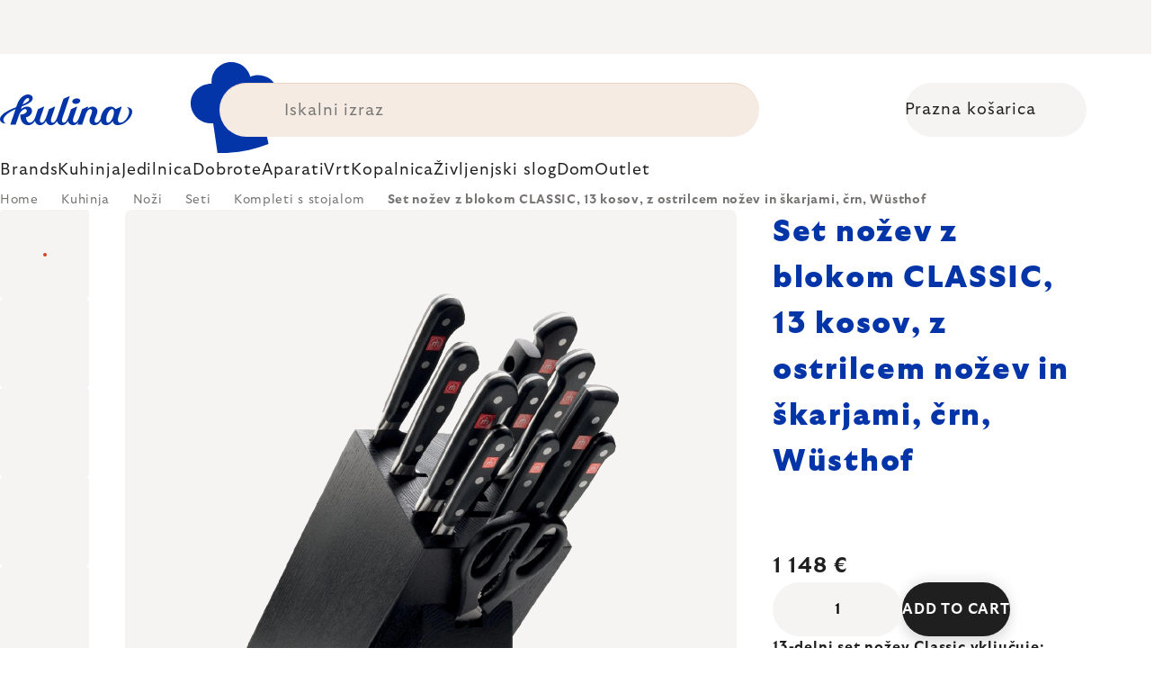

--- FILE ---
content_type: text/html; charset=utf-8
request_url: https://www.kulina.si/set-nozev-s-crnim-blokom--jeklo-in-skarje-13dilna-classic-wusthof/
body_size: 46205
content:
<!doctype html><html lang="en" dir="ltr" class="header-background-light external-fonts-loaded"><head><meta charset="utf-8" /><meta name="viewport" content="width=device-width,initial-scale=1" /><title>Set nožev z blokom CLASSIC, 13 kosov, z ostrilcem nožev in škarjami, črn, Wüsthof 🔵 1 148 €</title><link rel="preconnect" href="https://cdn.myshoptet.com" /><link rel="dns-prefetch" href="https://cdn.myshoptet.com" /><link rel="preload" href="https://cdn.myshoptet.com/prj/dist/master/cms/libs/jquery/jquery-1.11.3.min.js" as="script" /><script>
dataLayer = [];
dataLayer.push({'shoptet' : {
    "pageId": 17490,
    "pageType": "productDetail",
    "currency": "EUR",
    "currencyInfo": {
        "decimalSeparator": ",",
        "exchangeRate": 1,
        "priceDecimalPlaces": 2,
        "symbol": "\u20ac",
        "symbolLeft": 0,
        "thousandSeparator": " "
    },
    "language": "en",
    "projectId": 527768,
    "product": {
        "id": 308005,
        "guid": "cbedd738-1b77-4af7-98a5-08bdede58b12",
        "hasVariants": false,
        "codes": [
            {
                "code": "WU9848",
                "quantity": "5",
                "stocks": [
                    {
                        "id": 1,
                        "quantity": "5"
                    }
                ]
            }
        ],
        "code": "WU9848",
        "name": "Set no\u017eev z blokom CLASSIC, 13 kosov, z ostrilcem no\u017eev in \u0161karjami, \u010drn, W\u00fcsthof",
        "appendix": "",
        "weight": 6.3200000000000003,
        "manufacturer": "W\u00fcsthof",
        "manufacturerGuid": "1EF5334AFD596F629C2FDA0BA3DED3EE",
        "currentCategory": "Kuhinja | No\u017ei | Seti no\u017eev | Kompleti no\u017eev s stojalom",
        "currentCategoryGuid": "e9dd3124-29b5-48c0-8ea2-3452a53a7e79",
        "defaultCategory": "Kuhinja | No\u017ei | Seti no\u017eev | Kompleti no\u017eev s stojalom",
        "defaultCategoryGuid": "e9dd3124-29b5-48c0-8ea2-3452a53a7e79",
        "currency": "EUR",
        "priceWithVat": 1148
    },
    "stocks": [
        {
            "id": 1,
            "title": "Hlavn\u00ed sklad",
            "isDeliveryPoint": 1,
            "visibleOnEshop": 1
        },
        {
            "id": "ext",
            "title": "Stock",
            "isDeliveryPoint": 0,
            "visibleOnEshop": 1
        }
    ],
    "cartInfo": {
        "id": null,
        "freeShipping": false,
        "freeShippingFrom": 0,
        "leftToFreeGift": {
            "formattedPrice": "0 \u20ac",
            "priceLeft": 0
        },
        "freeGift": false,
        "leftToFreeShipping": {
            "priceLeft": 0,
            "dependOnRegion": 0,
            "formattedPrice": "0 \u20ac"
        },
        "discountCoupon": [],
        "getNoBillingShippingPrice": {
            "withoutVat": 0,
            "vat": 0,
            "withVat": 0
        },
        "cartItems": [],
        "taxMode": "ORDINARY"
    },
    "cart": [],
    "customer": {
        "priceRatio": 1,
        "priceListId": 1,
        "groupId": null,
        "registered": false,
        "mainAccount": false
    }
}});
</script>

<!-- Google Tag Manager -->
<script>(function(w,d,s,l,i){w[l]=w[l]||[];w[l].push({'gtm.start':
new Date().getTime(),event:'gtm.js'});var f=d.getElementsByTagName(s)[0],
j=d.createElement(s),dl=l!='dataLayer'?'&l='+l:'';j.async=true;j.src=
'https://www.googletagmanager.com/gtm.js?id='+i+dl;f.parentNode.insertBefore(j,f);
})(window,document,'script','dataLayer','GTM-N5JP6JFT');</script>
<!-- End Google Tag Manager -->

<meta property="og:type" content="website"><meta property="og:site_name" content="kulina.si"><meta property="og:url" content="https://www.kulina.si/set-nozev-s-crnim-blokom--jeklo-in-skarje-13dilna-classic-wusthof/"><meta property="og:title" content="Set nožev z blokom CLASSIC, 13 kosov, z ostrilcem nožev in škarjami, črn, Wüsthof 🔵 1 148 €"><meta name="author" content="Kulina.si"><meta name="web_author" content="Shoptet.cz"><meta name="dcterms.rightsHolder" content="www.kulina.si"><meta name="robots" content="index,follow"><meta property="og:image" content="https://cdn.myshoptet.com/usr/www.kulina.si/user/shop/big/308005_set-nozev-z-blokom-classic--13-kosov--z-ostrilcem-nozev-in-skarjami--crn--wusthof.jpg?6914ea98"><meta property="og:description" content="Iščete kakovost? ▶ Set nožev z blokom CLASSIC, 13 kosov, z ostrilcem nožev in škarjami, črn, Wüsthof ▪️ Strokovna izbira ▪️ Odposlano takoj ▪️ 100-dnevna brezplačna vračila ▪️ Ocene strank ▶ Naročite še danes na Kulina.si!"><meta name="description" content="Iščete kakovost? ▶ Set nožev z blokom CLASSIC, 13 kosov, z ostrilcem nožev in škarjami, črn, Wüsthof ▪️ Strokovna izbira ▪️ Odposlano takoj ▪️ 100-dnevna brezplačna vračila ▪️ Ocene strank ▶ Naročite še danes na Kulina.si!"><meta property="product:price:amount" content="1148"><meta property="product:price:currency" content="EUR"><style>:root {--color-primary: #383533;--color-primary-h: 24;--color-primary-s: 5%;--color-primary-l: 21%;--color-primary-hover: #000000;--color-primary-hover-h: 0;--color-primary-hover-s: 0%;--color-primary-hover-l: 0%;--color-secondary: #c73d1b;--color-secondary-h: 12;--color-secondary-s: 76%;--color-secondary-l: 44%;--color-secondary-hover: #e24019;--color-secondary-hover-h: 12;--color-secondary-hover-s: 80%;--color-secondary-hover-l: 49%;--color-tertiary: #383533;--color-tertiary-h: 24;--color-tertiary-s: 5%;--color-tertiary-l: 21%;--color-tertiary-hover: #383533;--color-tertiary-hover-h: 24;--color-tertiary-hover-s: 5%;--color-tertiary-hover-l: 21%;--color-header-background: #ffffff;--template-font: "sans-serif";--template-headings-font: "sans-serif";--header-background-url: none;--cookies-notice-background: #1A1937;--cookies-notice-color: #F8FAFB;--cookies-notice-button-hover: #f5f5f5;--cookies-notice-link-hover: #27263f;--templates-update-management-preview-mode-content: "Template update preview is active for your browser."}</style>
    <script>var shoptet = shoptet || {};</script>
    <script src="https://cdn.myshoptet.com/prj/dist/master/shop/dist/main-3g-header.js.05f199e7fd2450312de2.js"></script>
<!-- User include --><!-- api 426(80) html code header -->
<style> :root { --dklab-lastvisited-background-color: #FFFFFF; } </style>
<!-- api 428(82) html code header -->
<style>
        :root {
            --dklab-favourites-flag-color: #D22B00;
            --dklab-favourites-flag-text-color: #FFFFFF;
            --dklab-favourites-add-text-color: #000000;            
            --dklab-favourites-remove-text-color: #D22B00;            
            --dklab-favourites-add-text-detail-color: #000000;            
            --dklab-favourites-remove-text-detail-color: #D22B00;            
            --dklab-favourites-header-icon-color: #000000;            
            --dklab-favourites-counter-color: #000000;            
        } </style>
<!-- api 498(150) html code header -->
<script async src="https://scripts.luigisbox.tech/LBX-361742.js"></script><meta name="luigisbox-tracker-id" content="305061-361742,en"/><script type="text/javascript">const isPlpEnabled = sessionStorage.getItem('lbPlpEnabled') === 'true';if (isPlpEnabled) {const style = document.createElement("style");style.type = "text/css";style.id = "lb-plp-style";style.textContent = `body.type-category #content-wrapper,body.type-search #content-wrapper,body.type-category #content,body.type-search #content,body.type-category #content-in,body.type-search #content-in,body.type-category #main-in,body.type-search #main-in {min-height: 100vh;}body.type-category #content-wrapper > *,body.type-search #content-wrapper > *,body.type-category #content > *,body.type-search #content > *,body.type-category #content-in > *,body.type-search #content-in > *,body.type-category #main-in > *,body.type-search #main-in > * {display: none;}`;document.head.appendChild(style);}</script>
<!-- api 608(256) html code header -->
<link rel="stylesheet" href="https://cdn.myshoptet.com/usr/api2.dklab.cz/user/documents/_doplnky/bannery/527768/3375/527768_3375.css" type="text/css" /><style>
        :root {
            --dklab-bannery-b-hp-padding: 15px;
            --dklab-bannery-b-hp-box-padding: 0px;
            --dklab-bannery-b-hp-big-screen: 33.333%;
            --dklab-bannery-b-hp-medium-screen: 33.333%;
            --dklab-bannery-b-hp-small-screen: 33.333%;
            --dklab-bannery-b-hp-tablet-screen: 33.333%;
            --dklab-bannery-b-hp-mobile-screen: 100%;

            --dklab-bannery-i-hp-icon-color: #000000;
            --dklab-bannery-i-hp-color: #000000;
            --dklab-bannery-i-hp-background: #FFFFFF;            
            
            --dklab-bannery-i-d-icon-color: #000000;
            --dklab-bannery-i-d-color: #000000;
            --dklab-bannery-i-d-background: #FFFFFF;


            --dklab-bannery-i-hp-w-big-screen: 4;
            --dklab-bannery-i-hp-w-medium-screen: 4;
            --dklab-bannery-i-hp-w-small-screen: 4;
            --dklab-bannery-i-hp-w-tablet-screen: 4;
            --dklab-bannery-i-hp-w-mobile-screen: 2;
            
            --dklab-bannery-i-d-w-big-screen: 4;
            --dklab-bannery-i-d-w-medium-screen: 4;
            --dklab-bannery-i-d-w-small-screen: 4;
            --dklab-bannery-i-d-w-tablet-screen: 4;
            --dklab-bannery-i-d-w-mobile-screen: 2;

        }</style>
<!-- api 1004(637) html code header -->
<script>
                /* Ellity */      
                /* Compatibility */
                     
      window.mehub = window.mehub || {};
      window.mehub.bonus = {
        businessId: '3183667f-791f-4938-8e72-5dc4f0ba3393',
        addonId: 'd5b155b8-2248-47f7-b505-665433b047b3'
      }
    
                /* Latest */
                           
      window.ellity = window.ellity || {};
      window.ellity.bonus = {
        businessId: '3183667f-791f-4938-8e72-5dc4f0ba3393',
        addonId: 'd5b155b8-2248-47f7-b505-665433b047b3'
      }
    
                /* Extensions */
                
        window.ellity.gifts = {
          giftCodes: ["GIFT0003","GIFT1082","GIFT1083","GIFT0011","GIFT1084","GIFT0001"],
          mode: "surprise",
          giftModes: {"GIFT0003":"surprise","GIFT1082":"surprise","GIFT1083":"surprise","GIFT0011":"surprise","GIFT1084":"surprise","GIFT0001":"surprise"},
          enabled: true,
        }

        window.document.documentElement.classList.add('ellity-gifts-enabled')
      
                </script>
<!-- api html code header -->
<meta name="facebook-domain-verification" content="6139cf8kt3ueww2pye48kp4x36t46i" />

<script async src="https://scripts.luigisbox.tech/LBX-361742.js"></script>

<link rel="stylesheet" href="https://cdn.myshoptet.com/usr/361817.myshoptet.com/user/documents/dklab-fl/css/style_dklab_font-primary.min.css?v=1768946569" /><link rel="preconnect" href="https://fonts.googleapis.com">
<link rel="preconnect" href="https://fonts.gstatic.com" crossorigin>

<link rel="dns-prefetch" href="//live.luigisbox.tech">

<script>
//mark nemazat
window.globalCarriersDayShift = "0";
window.uploadedMark = "1768946569";
window.idEshop = "34";
window.brandsGuid = "98071ba6-c447-4028-ada5-4d211e1800b7";
window.bannersHp = {"n":3,"c":"is-template2"};
window.bannersPlp = ["fc9bc3d0-9d7a-46ae-b255-39407db4d5f4","5b8672af-1d90-4d5f-b513-6c1bac5d8828","443366df-30fa-46bc-89d6-701c73a65b1f","cba420f9-963c-4a24-9cfc-56b8eeeb3ccd","b7148000-6081-4fb5-b61f-0cd7dd74f945","a2ace5fd-2cf9-43b0-b348-165641045478"];
</script>

<script src="https://cdn.myshoptet.com/usr/361817.myshoptet.com/user/documents/dklab-fl/js/script_dklab_moves.min.js?v=1768946569" ></script>

<link rel="stylesheet" href="https://cdn.myshoptet.com/usr/361817.myshoptet.com/user/documents/dklab-fl/css/style_dklab.min.css?v=1768946569" />
<link rel="stylesheet" href="https://cdn.myshoptet.com/usr/www.kulina.cz/user/documents/cookies/cookieconsent.css?v=1768946569" />
<script src="https://cdn.myshoptet.com/usr/www.kulina.cz/user/documents/dklab/project/datalayers/static/static-34.js?v=1768946569"></script>
<script src="https://cdn.myshoptet.com/usr/www.kulina.cz/user/documents/dklab/project/datalayers/lang/lang-34.js?v=1768946569"></script>
<script src="https://cdn.myshoptet.com/usr/361817.myshoptet.com/user/documents/dklab-fl/_templates/js/templates-luigis-box.js?v=1768946569"></script>
<script src="https://cdn.myshoptet.com/usr/www.kulina.cz/user/documents/dklab/project/banners/34.js?v=1768946569"></script>
<script src="https://cdn.myshoptet.com/usr/www.kulina.cz/user/documents/dklab/project/banners/categoriesPair/34.js?v=1768946569"></script>

<script src="https://cdn.luigisbox.tech/autocomplete.js" async="async" ></script>
<script src="https://cdn.luigisbox.tech/search.js" async="async" ></script>
<script src="https://cdn.luigisbox.tech/recco.js" async="async" ></script>

<style>
/* Fix pro zobrazení banneru v kategorii na celou šířku */
#content .dklabBanplusKategorie {grid-column: 1 / -1;}
</style>

<!-- Recenze DL -->
<script src="https://cdn.myshoptet.com/usr/www.kulina.cz/user/documents/dklab/project/reviews/34.js?v=1768946569"></script>

<script src="https://unpkg.com/masonry-layout@4/dist/masonry.pkgd.min.js"></script>

<script type="text/javascript">
var date = new Date(); 
date.setMilliseconds(0); date.setSeconds(0); date.setMinutes(Math.round(date.getMinutes() / 5) * 5);
var jsProductsCountFile = 'https://cdn.myshoptet.com/usr/www.kulina.cz/user/documents/dklab/project/products_count/34.js?v=' + date.getTime();
var productsCountScriptEl = document.createElement("script");
(function (attrs) { Object.keys(attrs).forEach(function (key) { productsCountScriptEl.setAttribute(key, attrs[key]); }); })
({"src":jsProductsCountFile, "type":"text/javascript", "async":true, "charset":"utf-8"});
document.getElementsByTagName("head")[0].appendChild(productsCountScriptEl);  
</script>


<script src="https://cdn-widgetsrepository.yotpo.com/v1/loader/8H0guNswynqCfD6QbQb4HWX3IZAm5dWxGhHcBmmm" async></script>

<style>
  /* Skrytí odkazu na inspirace u kategorií na homepage a skrytí odkazu na inspirace v mobilním menu */
  .hp-categories__link {display: none;}
  .mobile-menu__head .mobile-menu__item a[href="#menuInspiration"] {display: none;}
</style>

<script>
  var smdWrapper = document.createElement("script"), smdScript;
  smdWrapper.async = true;
  smdWrapper.type = "text/javascript";
  smdWrapper.src = "https://cpx.smind.si/Log/LogData?data=" + JSON.stringify({Key: "Slo_4545", Size: "80", Type: "badge", Version: 2, BadgeClassName: "smdWrapperTag"});
  smdScript = document.getElementsByTagName("script")[0];
  smdScript.parentNode.insertBefore(smdWrapper, smdScript);
</script>
<!-- service 608(256) html code header -->
<link rel="stylesheet" href="https://cdn.myshoptet.com/usr/api.dklab.cz/user/documents/fontawesome/css/all.css?v=1.02" type="text/css" />
<!-- service 619(267) html code header -->
<link href="https://cdn.myshoptet.com/usr/fvstudio.myshoptet.com/user/documents/addons/cartupsell.min.css?24.11.1" rel="stylesheet">
<!-- service 1004(637) html code header -->
<script src="https://mehub-framework.web.app/main.bundle.js?v=1"></script>
<!-- service 428(82) html code header -->
<style>
@font-face {
    font-family: 'oblibene';
    src:  url('https://cdn.myshoptet.com/usr/api2.dklab.cz/user/documents/_doplnky/oblibene/font/oblibene.eot?v1');
    src:  url('https://cdn.myshoptet.com/usr/api2.dklab.cz/user/documents/_doplnky/oblibene/font/oblibene.eot?v1#iefix') format('embedded-opentype'),
    url('https://cdn.myshoptet.com/usr/api2.dklab.cz/user/documents/_doplnky/oblibene/font/oblibene.ttf?v1') format('truetype'),
    url('https://cdn.myshoptet.com/usr/api2.dklab.cz/user/documents/_doplnky/oblibene/font/oblibene.woff?v1') format('woff'),
    url('https://cdn.myshoptet.com/usr/api2.dklab.cz/user/documents/_doplnky/oblibene/font/oblibene.svg?v1') format('svg');
    font-weight: normal;
    font-style: normal;
}
</style>
<script>
var dklabFavIndividual;
</script>
<!-- /User include --><link rel="shortcut icon" href="/favicon.ico" type="image/x-icon" /><link rel="canonical" href="https://www.kulina.si/set-nozev-s-crnim-blokom--jeklo-in-skarje-13dilna-classic-wusthof/" /><script>!function(){var t={9196:function(){!function(){var t=/\[object (Boolean|Number|String|Function|Array|Date|RegExp)\]/;function r(r){return null==r?String(r):(r=t.exec(Object.prototype.toString.call(Object(r))))?r[1].toLowerCase():"object"}function n(t,r){return Object.prototype.hasOwnProperty.call(Object(t),r)}function e(t){if(!t||"object"!=r(t)||t.nodeType||t==t.window)return!1;try{if(t.constructor&&!n(t,"constructor")&&!n(t.constructor.prototype,"isPrototypeOf"))return!1}catch(t){return!1}for(var e in t);return void 0===e||n(t,e)}function o(t,r,n){this.b=t,this.f=r||function(){},this.d=!1,this.a={},this.c=[],this.e=function(t){return{set:function(r,n){u(c(r,n),t.a)},get:function(r){return t.get(r)}}}(this),i(this,t,!n);var e=t.push,o=this;t.push=function(){var r=[].slice.call(arguments,0),n=e.apply(t,r);return i(o,r),n}}function i(t,n,o){for(t.c.push.apply(t.c,n);!1===t.d&&0<t.c.length;){if("array"==r(n=t.c.shift()))t:{var i=n,a=t.a;if("string"==r(i[0])){for(var f=i[0].split("."),s=f.pop(),p=(i=i.slice(1),0);p<f.length;p++){if(void 0===a[f[p]])break t;a=a[f[p]]}try{a[s].apply(a,i)}catch(t){}}}else if("function"==typeof n)try{n.call(t.e)}catch(t){}else{if(!e(n))continue;for(var l in n)u(c(l,n[l]),t.a)}o||(t.d=!0,t.f(t.a,n),t.d=!1)}}function c(t,r){for(var n={},e=n,o=t.split("."),i=0;i<o.length-1;i++)e=e[o[i]]={};return e[o[o.length-1]]=r,n}function u(t,o){for(var i in t)if(n(t,i)){var c=t[i];"array"==r(c)?("array"==r(o[i])||(o[i]=[]),u(c,o[i])):e(c)?(e(o[i])||(o[i]={}),u(c,o[i])):o[i]=c}}window.DataLayerHelper=o,o.prototype.get=function(t){var r=this.a;t=t.split(".");for(var n=0;n<t.length;n++){if(void 0===r[t[n]])return;r=r[t[n]]}return r},o.prototype.flatten=function(){this.b.splice(0,this.b.length),this.b[0]={},u(this.a,this.b[0])}}()}},r={};function n(e){var o=r[e];if(void 0!==o)return o.exports;var i=r[e]={exports:{}};return t[e](i,i.exports,n),i.exports}n.n=function(t){var r=t&&t.__esModule?function(){return t.default}:function(){return t};return n.d(r,{a:r}),r},n.d=function(t,r){for(var e in r)n.o(r,e)&&!n.o(t,e)&&Object.defineProperty(t,e,{enumerable:!0,get:r[e]})},n.o=function(t,r){return Object.prototype.hasOwnProperty.call(t,r)},function(){"use strict";n(9196)}()}();</script>    <!-- Global site tag (gtag.js) - Google Analytics -->
    <script async src="https://www.googletagmanager.com/gtag/js?id=G-VB9Q3YQ0L9"></script>
    <script>
        
        window.dataLayer = window.dataLayer || [];
        function gtag(){dataLayer.push(arguments);}
        

        
        gtag('js', new Date());

        
                gtag('config', 'G-VB9Q3YQ0L9', {"groups":"GA4","send_page_view":false,"content_group":"productDetail","currency":"EUR","page_language":"en"});
        
                gtag('config', 'AW-11040421751', {"allow_enhanced_conversions":true});
        
        
        
        
        
                    gtag('event', 'page_view', {"send_to":"GA4","page_language":"en","content_group":"productDetail","currency":"EUR"});
        
                gtag('set', 'currency', 'EUR');

        gtag('event', 'view_item', {
            "send_to": "UA",
            "items": [
                {
                    "id": "WU9848",
                    "name": "Set no\u017eev z blokom CLASSIC, 13 kosov, z ostrilcem no\u017eev in \u0161karjami, \u010drn, W\u00fcsthof",
                    "category": "Kuhinja \/ No\u017ei \/ Seti no\u017eev \/ Kompleti no\u017eev s stojalom",
                                        "brand": "W\u00fcsthof",
                                                            "price": 940.98
                }
            ]
        });
        
        
        
        
        
                    gtag('event', 'view_item', {"send_to":"GA4","page_language":"en","content_group":"productDetail","value":940.98000000000002,"currency":"EUR","items":[{"item_id":"WU9848","item_name":"Set no\u017eev z blokom CLASSIC, 13 kosov, z ostrilcem no\u017eev in \u0161karjami, \u010drn, W\u00fcsthof","item_brand":"W\u00fcsthof","item_category":"Kuhinja","item_category2":"No\u017ei","item_category3":"Seti no\u017eev","item_category4":"Kompleti no\u017eev s stojalom","price":940.98000000000002,"quantity":1,"index":0}]});
        
        
        
        
        
        
        
        document.addEventListener('DOMContentLoaded', function() {
            if (typeof shoptet.tracking !== 'undefined') {
                for (var id in shoptet.tracking.bannersList) {
                    gtag('event', 'view_promotion', {
                        "send_to": "UA",
                        "promotions": [
                            {
                                "id": shoptet.tracking.bannersList[id].id,
                                "name": shoptet.tracking.bannersList[id].name,
                                "position": shoptet.tracking.bannersList[id].position
                            }
                        ]
                    });
                }
            }

            shoptet.consent.onAccept(function(agreements) {
                if (agreements.length !== 0) {
                    console.debug('gtag consent accept');
                    var gtagConsentPayload =  {
                        'ad_storage': agreements.includes(shoptet.config.cookiesConsentOptPersonalisation)
                            ? 'granted' : 'denied',
                        'analytics_storage': agreements.includes(shoptet.config.cookiesConsentOptAnalytics)
                            ? 'granted' : 'denied',
                                                                                                'ad_user_data': agreements.includes(shoptet.config.cookiesConsentOptPersonalisation)
                            ? 'granted' : 'denied',
                        'ad_personalization': agreements.includes(shoptet.config.cookiesConsentOptPersonalisation)
                            ? 'granted' : 'denied',
                        };
                    console.debug('update consent data', gtagConsentPayload);
                    gtag('consent', 'update', gtagConsentPayload);
                    dataLayer.push(
                        { 'event': 'update_consent' }
                    );
                }
            });
        });
    </script>
</head><body class="desktop id-17490 in-kompleti-nozev-s-stojalom template-11 type-product type-detail one-column-body columns-4 blank-mode blank-mode-css ums_forms_redesign--off ums_a11y_category_page--on ums_discussion_rating_forms--off ums_flags_display_unification--on ums_a11y_login--off mobile-header-version-0">
        <div id="fb-root"></div>
        <script>
            window.fbAsyncInit = function() {
                FB.init({
//                    appId            : 'your-app-id',
                    autoLogAppEvents : true,
                    xfbml            : true,
                    version          : 'v19.0'
                });
            };
        </script>
        <script async defer crossorigin="anonymous" src="https://connect.facebook.net/en_US/sdk.js"></script>
<!-- Google Tag Manager (noscript) -->
<noscript><iframe src="https://www.googletagmanager.com/ns.html?id=GTM-N5JP6JFT"
height="0" width="0" style="display:none;visibility:hidden"></iframe></noscript>
<!-- End Google Tag Manager (noscript) -->

<a href="#content" class="skip-link sr-only">Skip to content</a><div class="overall-wrapper"><div class="site-msg information"><div class="container"><div class="text"><div class="c-top-banner top-banner-template" data-skelet=""></div></div><div class="close js-close-information-msg"></div></div></div><div class="user-action"><div class="container"><div class="user-action-in"><div class="user-action-login popup-widget login-widget"><div class="popup-widget-inner"><h2 id="loginHeading">Login to your account</h2><div id="customerLogin"><form action="/action/Customer/Login/" method="post" id="formLoginIncluded" class="csrf-enabled formLogin" data-testid="formLogin"><input type="hidden" name="referer" value="" /><div class="form-group"><div class="input-wrapper email js-validated-element-wrapper no-label"><input type="email" name="email" class="form-control" autofocus placeholder="E-mail Address (eg. John@myemail.com)" data-testid="inputEmail" autocomplete="email" required /></div></div><div class="form-group"><div class="input-wrapper password js-validated-element-wrapper no-label"><input type="password" name="password" class="form-control" placeholder="Password" data-testid="inputPassword" autocomplete="current-password" required /><span class="no-display">You cannot fill out this field</span><input type="text" name="surname" value="" class="no-display" /></div></div><div class="form-group"><div class="login-wrapper"><button type="submit" class="btn btn-secondary btn-text btn-login" data-testid="buttonSubmit">Login</button><div class="password-helper"><a href="/registration/" data-testid="signup" rel="nofollow">New registration</a><a href="/client-center/forgotten-password/" rel="nofollow">Forgotten password</a></div></div></div><div class="social-login-buttons"><div class="social-login-buttons-divider"><span>or</span></div><div class="form-group"><a href="/action/Social/login/?provider=Facebook" class="login-btn facebook" rel="nofollow"><span class="login-facebook-icon"></span><strong>Login with Facebook</strong></a></div><div class="form-group"><a href="/action/Social/login/?provider=Google" class="login-btn google" rel="nofollow"><span class="login-google-icon"></span><strong>Login with Google</strong></a></div></div></form>
</div></div></div>
    <div id="cart-widget" class="user-action-cart popup-widget cart-widget loader-wrapper" data-testid="popupCartWidget" role="dialog" aria-hidden="true"><div class="popup-widget-inner cart-widget-inner place-cart-here"><div class="loader-overlay"><div class="loader"></div></div></div><div class="cart-widget-button"><a href="/cart/" class="btn btn-conversion" id="continue-order-button" rel="nofollow" data-testid="buttonNextStep">Proceed to cart</a></div></div></div>
</div></div><div class="top-navigation-bar" data-testid="topNavigationBar">

    <div class="container">

        <div class="top-navigation-contacts">
            <strong>Customer support:</strong><a href="mailto:info@kulina.si" class="project-email" data-testid="contactboxEmail"><span>info@kulina.si</span></a>        </div>

                            <div class="top-navigation-menu">
                <div class="top-navigation-menu-trigger"></div>
                <ul class="top-navigation-bar-menu">
                                            <li class="top-navigation-menu-item-29">
                            <a href="/kontaktirajte-nas/">Kontaktirajte nas</a>
                        </li>
                                    </ul>
                <ul class="top-navigation-bar-menu-helper"></ul>
            </div>
        
        <div class="top-navigation-tools">
            <div class="responsive-tools">
                <a href="#" class="toggle-window" data-target="search" aria-label="Search" data-testid="linkSearchIcon"></a>
                                                            <a href="#" class="toggle-window" data-target="login"></a>
                                                    <a href="#" class="toggle-window" data-target="navigation" aria-label="Menu" data-testid="hamburgerMenu"></a>
            </div>
                        <a href="/login/?backTo=%2Fset-nozev-s-crnim-blokom--jeklo-in-skarje-13dilna-classic-wusthof%2F" class="top-nav-button top-nav-button-login primary login toggle-window" data-target="login" data-testid="signin" rel="nofollow"><span>Login</span></a>        </div>

    </div>

</div>
<header id="header"><div class="container navigation-wrapper">
    <div class="header-top">
        <div class="site-name-wrapper">
            <div class="site-name"><a href="/" data-testid="linkWebsiteLogo"><img src="https://cdn.myshoptet.com/usr/www.kulina.si/user/logos/logo-blue.svg" alt="Kulina.si" fetchpriority="low" /></a></div>        </div>
        <div class="search" itemscope itemtype="https://schema.org/WebSite">
            <meta itemprop="headline" content="Kompleti nožev s stojalom"/><meta itemprop="url" content="https://www.kulina.si"/><meta itemprop="text" content="Iščete kakovost? ▶ Set nožev z blokom CLASSIC, 13 kosov, z ostrilcem nožev in škarjami, črn, Wüsthof ▪️ Strokovna izbira ▪️ Odposlano takoj ▪️ 100-dnevna brezplačna vračila ▪️ Ocene strank ▶ Naročite še danes na Kulina.si!"/>            <form action="/action/ProductSearch/prepareString/" method="post"
    id="formSearchForm" class="search-form compact-form js-search-main"
    itemprop="potentialAction" itemscope itemtype="https://schema.org/SearchAction" data-testid="searchForm">
    <fieldset>
        <meta itemprop="target"
            content="https://www.kulina.si/search/?string={string}"/>
        <input type="hidden" name="language" value="en"/>
        
            
<input
    type="search"
    name="string"
        class="query-input form-control search-input js-search-input"
    placeholder="Search term"
    autocomplete="off"
    required
    itemprop="query-input"
    aria-label="Search"
    data-testid="searchInput"
>
            <button type="submit" class="btn btn-default" data-testid="searchBtn">Search</button>
        
    </fieldset>
</form>
        </div>
        <div class="navigation-buttons">
                
    <a href="/cart/" class="btn btn-icon toggle-window cart-count" data-target="cart" data-hover="true" data-redirect="true" data-testid="headerCart" rel="nofollow" aria-haspopup="dialog" aria-expanded="false" aria-controls="cart-widget">
        
                <span class="sr-only">Shopping cart</span>
        
            <span class="cart-price visible-lg-inline-block" data-testid="headerCartPrice">
                                    Empty cart                            </span>
        
    
            </a>
        </div>
    </div>
    <nav id="navigation" aria-label="Main menu" data-collapsible="true"><div class="navigation-in menu"><ul class="menu-level-1" role="menubar" data-testid="headerMenuItems"><li class="menu-item-10666 ext" role="none"><a href="/inspiracija/" data-testid="headerMenuItem" role="menuitem" aria-haspopup="true" aria-expanded="false"><b>Inspiracija</b><span class="submenu-arrow"></span></a><ul class="menu-level-2" aria-label="Inspiracija" tabindex="-1" role="menu"><li class="menu-item-11236 has-third-level" role="none"><a href="/campaign/" class="menu-image" data-testid="headerMenuItem" tabindex="-1" aria-hidden="true"><img src="data:image/svg+xml,%3Csvg%20width%3D%22140%22%20height%3D%22100%22%20xmlns%3D%22http%3A%2F%2Fwww.w3.org%2F2000%2Fsvg%22%3E%3C%2Fsvg%3E" alt="" aria-hidden="true" width="140" height="100"  data-src="https://cdn.myshoptet.com/prj/dist/master/cms/templates/frontend_templates/00/img/folder.svg" fetchpriority="low" /></a><div><a href="/campaign/" data-testid="headerMenuItem" role="menuitem"><span>Tema meseca</span></a>
                                                    <ul class="menu-level-3" role="menu">
                                                                    <li class="menu-item-18242" role="none">
                                        <a href="/mill-mortar-collections/" data-testid="headerMenuItem" role="menuitem">
                                            Mill &amp; Mortar Collections</a>,                                    </li>
                                                                    <li class="menu-item-13375" role="none">
                                        <a href="/pf-sale/" data-testid="headerMenuItem" role="menuitem">
                                            Novoletna razprodaja</a>,                                    </li>
                                                                    <li class="menu-item-18138" role="none">
                                        <a href="/circulon-scratchdefense/" data-testid="headerMenuItem" role="menuitem">
                                            Circulon ScratchDefense</a>,                                    </li>
                                                                    <li class="menu-item-18069" role="none">
                                        <a href="/scandi-design/" data-testid="headerMenuItem" role="menuitem">
                                            Scandi design</a>,                                    </li>
                                                                    <li class="menu-item-16725" role="none">
                                        <a href="/grill-party/" data-testid="headerMenuItem" role="menuitem">
                                            Grill party</a>,                                    </li>
                                                                    <li class="menu-item-14592" role="none">
                                        <a href="/kulina-fest/" data-testid="headerMenuItem" role="menuitem">
                                            Kulina Fest</a>,                                    </li>
                                                                    <li class="menu-item-14595" role="none">
                                        <a href="/electrofest/" data-testid="headerMenuItem" role="menuitem">
                                            Electrofest</a>,                                    </li>
                                                                    <li class="menu-item-15186" role="none">
                                        <a href="/mij-collections/" data-testid="headerMenuItem" role="menuitem">
                                            MIJ Collections</a>,                                    </li>
                                                                    <li class="menu-item-14178" role="none">
                                        <a href="/pinkmania/" data-testid="headerMenuItem" role="menuitem">
                                            Pinkmania</a>,                                    </li>
                                                                    <li class="menu-item-15616" role="none">
                                        <a href="/db-steel/" data-testid="headerMenuItem" role="menuitem">
                                            Jeklene ponve de Buyer</a>,                                    </li>
                                                                    <li class="menu-item-15286" role="none">
                                        <a href="/hero-month/" data-testid="headerMenuItem" role="menuitem">
                                            Ponudba meseca</a>                                    </li>
                                                            </ul>
                        </div></li><li class="menu-item-11245" role="none"><a href="/shopping-guide-2/" class="menu-image" data-testid="headerMenuItem" tabindex="-1" aria-hidden="true"><img src="data:image/svg+xml,%3Csvg%20width%3D%22140%22%20height%3D%22100%22%20xmlns%3D%22http%3A%2F%2Fwww.w3.org%2F2000%2Fsvg%22%3E%3C%2Fsvg%3E" alt="" aria-hidden="true" width="140" height="100"  data-src="https://cdn.myshoptet.com/prj/dist/master/cms/templates/frontend_templates/00/img/folder.svg" fetchpriority="low" /></a><div><a href="/shopping-guide-2/" data-testid="headerMenuItem" role="menuitem"><span>Nakupovalni vodnik</span></a>
                        </div></li><li class="menu-item-10663" role="none"><a href="/black-friday/" class="menu-image" data-testid="headerMenuItem" tabindex="-1" aria-hidden="true"><img src="data:image/svg+xml,%3Csvg%20width%3D%22140%22%20height%3D%22100%22%20xmlns%3D%22http%3A%2F%2Fwww.w3.org%2F2000%2Fsvg%22%3E%3C%2Fsvg%3E" alt="" aria-hidden="true" width="140" height="100"  data-src="https://cdn.myshoptet.com/prj/dist/master/cms/templates/frontend_templates/00/img/folder.svg" fetchpriority="low" /></a><div><a href="/black-friday/" data-testid="headerMenuItem" role="menuitem"><span>Black Friday</span></a>
                        </div></li><li class="menu-item-13309" role="none"><a href="/advent/" class="menu-image" data-testid="headerMenuItem" tabindex="-1" aria-hidden="true"><img src="data:image/svg+xml,%3Csvg%20width%3D%22140%22%20height%3D%22100%22%20xmlns%3D%22http%3A%2F%2Fwww.w3.org%2F2000%2Fsvg%22%3E%3C%2Fsvg%3E" alt="" aria-hidden="true" width="140" height="100"  data-src="https://cdn.myshoptet.com/prj/dist/master/cms/templates/frontend_templates/00/img/folder.svg" fetchpriority="low" /></a><div><a href="/advent/" data-testid="headerMenuItem" role="menuitem"><span>Božič</span></a>
                        </div></li><li class="menu-item-11251 has-third-level" role="none"><a href="/our-tips/" class="menu-image" data-testid="headerMenuItem" tabindex="-1" aria-hidden="true"><img src="data:image/svg+xml,%3Csvg%20width%3D%22140%22%20height%3D%22100%22%20xmlns%3D%22http%3A%2F%2Fwww.w3.org%2F2000%2Fsvg%22%3E%3C%2Fsvg%3E" alt="" aria-hidden="true" width="140" height="100"  data-src="https://cdn.myshoptet.com/prj/dist/master/cms/templates/frontend_templates/00/img/folder.svg" fetchpriority="low" /></a><div><a href="/our-tips/" data-testid="headerMenuItem" role="menuitem"><span>Naši namigi</span></a>
                                                    <ul class="menu-level-3" role="menu">
                                                                    <li class="menu-item-18317" role="none">
                                        <a href="/wmf-pans/" data-testid="headerMenuItem" role="menuitem">
                                            WMF Pans</a>,                                    </li>
                                                                    <li class="menu-item-11614" role="none">
                                        <a href="/week-mind/" data-testid="headerMenuItem" role="menuitem">
                                            Teden za duha</a>,                                    </li>
                                                                    <li class="menu-item-11617" role="none">
                                        <a href="/severin-grills/" data-testid="headerMenuItem" role="menuitem">
                                            ŽARite s Severinom</a>,                                    </li>
                                                                    <li class="menu-item-11572" role="none">
                                        <a href="/tefal-ingenio/" data-testid="headerMenuItem" role="menuitem">
                                            Tefal Ingenio - pametno zložljiva posoda</a>,                                    </li>
                                                                    <li class="menu-item-11644" role="none">
                                        <a href="/brabantia-tips/" data-testid="headerMenuItem" role="menuitem">
                                            Navdihi Brabantia</a>,                                    </li>
                                                                    <li class="menu-item-11239" role="none">
                                        <a href="/bestsellers/" data-testid="headerMenuItem" role="menuitem">
                                            Bestsellerji</a>,                                    </li>
                                                                    <li class="menu-item-11242" role="none">
                                        <a href="/gift-guide/" data-testid="headerMenuItem" role="menuitem">
                                            Nakupovalni vodnik</a>,                                    </li>
                                                                    <li class="menu-item-13312" role="none">
                                        <a href="/advent-deco/" data-testid="headerMenuItem" role="menuitem">
                                            Božično vzdušje</a>,                                    </li>
                                                                    <li class="menu-item-16311" role="none">
                                        <a href="/xmas-checklist/" data-testid="headerMenuItem" role="menuitem">
                                            Božični kontrolni seznam</a>,                                    </li>
                                                                    <li class="menu-item-10873" role="none">
                                        <a href="/darilni-boni/" data-testid="headerMenuItem" role="menuitem">
                                            Darilni boni</a>,                                    </li>
                                                                    <li class="menu-item-13360" role="none">
                                        <a href="/db/" data-testid="headerMenuItem" role="menuitem">
                                            de Buyer dni</a>,                                    </li>
                                                                    <li class="menu-item-13324" role="none">
                                        <a href="/coffee-days/" data-testid="headerMenuItem" role="menuitem">
                                            Dnevi kave</a>                                    </li>
                                                            </ul>
                        </div></li></ul></li>
<li class="menu-item-13369" role="none"><a href="/new-in/" data-testid="headerMenuItem" role="menuitem" aria-expanded="false"><b>Novo v</b></a></li>
<li class="menu-item-10648 ext" role="none"><a href="/brands/" data-testid="headerMenuItem" role="menuitem" aria-haspopup="true" aria-expanded="false"><b>Brands</b><span class="submenu-arrow"></span></a><ul class="menu-level-2" aria-label="Brands" tabindex="-1" role="menu"><li class="menu-item-18239" role="none"><a href="/ac-perchs-thehandel/" class="menu-image" data-testid="headerMenuItem" tabindex="-1" aria-hidden="true"><img src="data:image/svg+xml,%3Csvg%20width%3D%22140%22%20height%3D%22100%22%20xmlns%3D%22http%3A%2F%2Fwww.w3.org%2F2000%2Fsvg%22%3E%3C%2Fsvg%3E" alt="" aria-hidden="true" width="140" height="100"  data-src="https://cdn.myshoptet.com/prj/dist/master/cms/templates/frontend_templates/00/img/folder.svg" fetchpriority="low" /></a><div><a href="/ac-perchs-thehandel/" data-testid="headerMenuItem" role="menuitem"><span>A.C. Perch&#039;s Thehandel</span></a>
                        </div></li><li class="menu-item-10744" role="none"><a href="/akai/" class="menu-image" data-testid="headerMenuItem" tabindex="-1" aria-hidden="true"><img src="data:image/svg+xml,%3Csvg%20width%3D%22140%22%20height%3D%22100%22%20xmlns%3D%22http%3A%2F%2Fwww.w3.org%2F2000%2Fsvg%22%3E%3C%2Fsvg%3E" alt="" aria-hidden="true" width="140" height="100"  data-src="https://cdn.myshoptet.com/prj/dist/master/cms/templates/frontend_templates/00/img/folder.svg" fetchpriority="low" /></a><div><a href="/akai/" data-testid="headerMenuItem" role="menuitem"><span>Akai</span></a>
                        </div></li><li class="menu-item-11095" role="none"><a href="/alessi/" class="menu-image" data-testid="headerMenuItem" tabindex="-1" aria-hidden="true"><img src="data:image/svg+xml,%3Csvg%20width%3D%22140%22%20height%3D%22100%22%20xmlns%3D%22http%3A%2F%2Fwww.w3.org%2F2000%2Fsvg%22%3E%3C%2Fsvg%3E" alt="" aria-hidden="true" width="140" height="100"  data-src="https://cdn.myshoptet.com/prj/dist/master/cms/templates/frontend_templates/00/img/folder.svg" fetchpriority="low" /></a><div><a href="/alessi/" data-testid="headerMenuItem" role="menuitem"><span>Alessi</span></a>
                        </div></li><li class="menu-item-10846" role="none"><a href="/ankarsrum/" class="menu-image" data-testid="headerMenuItem" tabindex="-1" aria-hidden="true"><img src="data:image/svg+xml,%3Csvg%20width%3D%22140%22%20height%3D%22100%22%20xmlns%3D%22http%3A%2F%2Fwww.w3.org%2F2000%2Fsvg%22%3E%3C%2Fsvg%3E" alt="" aria-hidden="true" width="140" height="100"  data-src="https://cdn.myshoptet.com/prj/dist/master/cms/templates/frontend_templates/00/img/folder.svg" fetchpriority="low" /></a><div><a href="/ankarsrum/" data-testid="headerMenuItem" role="menuitem"><span>Ankarsrum</span></a>
                        </div></li><li class="menu-item-18320" role="none"><a href="/armando/" class="menu-image" data-testid="headerMenuItem" tabindex="-1" aria-hidden="true"><img src="data:image/svg+xml,%3Csvg%20width%3D%22140%22%20height%3D%22100%22%20xmlns%3D%22http%3A%2F%2Fwww.w3.org%2F2000%2Fsvg%22%3E%3C%2Fsvg%3E" alt="" aria-hidden="true" width="140" height="100"  data-src="https://cdn.myshoptet.com/prj/dist/master/cms/templates/frontend_templates/00/img/folder.svg" fetchpriority="low" /></a><div><a href="/armando/" data-testid="headerMenuItem" role="menuitem"><span>ARMANDO</span></a>
                        </div></li><li class="menu-item-11035" role="none"><a href="/bamix/" class="menu-image" data-testid="headerMenuItem" tabindex="-1" aria-hidden="true"><img src="data:image/svg+xml,%3Csvg%20width%3D%22140%22%20height%3D%22100%22%20xmlns%3D%22http%3A%2F%2Fwww.w3.org%2F2000%2Fsvg%22%3E%3C%2Fsvg%3E" alt="" aria-hidden="true" width="140" height="100"  data-src="https://cdn.myshoptet.com/prj/dist/master/cms/templates/frontend_templates/00/img/folder.svg" fetchpriority="low" /></a><div><a href="/bamix/" data-testid="headerMenuItem" role="menuitem"><span>Bamix</span></a>
                        </div></li><li class="menu-item-11071" role="none"><a href="/bitz/" class="menu-image" data-testid="headerMenuItem" tabindex="-1" aria-hidden="true"><img src="data:image/svg+xml,%3Csvg%20width%3D%22140%22%20height%3D%22100%22%20xmlns%3D%22http%3A%2F%2Fwww.w3.org%2F2000%2Fsvg%22%3E%3C%2Fsvg%3E" alt="" aria-hidden="true" width="140" height="100"  data-src="https://cdn.myshoptet.com/prj/dist/master/cms/templates/frontend_templates/00/img/folder.svg" fetchpriority="low" /></a><div><a href="/bitz/" data-testid="headerMenuItem" role="menuitem"><span>Bitz</span></a>
                        </div></li><li class="menu-item-14849" role="none"><a href="/bjorn-wiinblad/" class="menu-image" data-testid="headerMenuItem" tabindex="-1" aria-hidden="true"><img src="data:image/svg+xml,%3Csvg%20width%3D%22140%22%20height%3D%22100%22%20xmlns%3D%22http%3A%2F%2Fwww.w3.org%2F2000%2Fsvg%22%3E%3C%2Fsvg%3E" alt="" aria-hidden="true" width="140" height="100"  data-src="https://cdn.myshoptet.com/prj/dist/master/cms/templates/frontend_templates/00/img/folder.svg" fetchpriority="low" /></a><div><a href="/bjorn-wiinblad/" data-testid="headerMenuItem" role="menuitem"><span>Bjørn Wiinblad</span></a>
                        </div></li><li class="menu-item-15208" role="none"><a href="/black-blum/" class="menu-image" data-testid="headerMenuItem" tabindex="-1" aria-hidden="true"><img src="data:image/svg+xml,%3Csvg%20width%3D%22140%22%20height%3D%22100%22%20xmlns%3D%22http%3A%2F%2Fwww.w3.org%2F2000%2Fsvg%22%3E%3C%2Fsvg%3E" alt="" aria-hidden="true" width="140" height="100"  data-src="https://cdn.myshoptet.com/prj/dist/master/cms/templates/frontend_templates/00/img/folder.svg" fetchpriority="low" /></a><div><a href="/black-blum/" data-testid="headerMenuItem" role="menuitem"><span>Black+Blum</span></a>
                        </div></li><li class="menu-item-10996" role="none"><a href="/blomus/" class="menu-image" data-testid="headerMenuItem" tabindex="-1" aria-hidden="true"><img src="data:image/svg+xml,%3Csvg%20width%3D%22140%22%20height%3D%22100%22%20xmlns%3D%22http%3A%2F%2Fwww.w3.org%2F2000%2Fsvg%22%3E%3C%2Fsvg%3E" alt="" aria-hidden="true" width="140" height="100"  data-src="https://cdn.myshoptet.com/prj/dist/master/cms/templates/frontend_templates/00/img/folder.svg" fetchpriority="low" /></a><div><a href="/blomus/" data-testid="headerMenuItem" role="menuitem"><span>Blomus</span></a>
                        </div></li><li class="menu-item-11128" role="none"><a href="/bloomingville/" class="menu-image" data-testid="headerMenuItem" tabindex="-1" aria-hidden="true"><img src="data:image/svg+xml,%3Csvg%20width%3D%22140%22%20height%3D%22100%22%20xmlns%3D%22http%3A%2F%2Fwww.w3.org%2F2000%2Fsvg%22%3E%3C%2Fsvg%3E" alt="" aria-hidden="true" width="140" height="100"  data-src="https://cdn.myshoptet.com/prj/dist/master/cms/templates/frontend_templates/00/img/folder.svg" fetchpriority="low" /></a><div><a href="/bloomingville/" data-testid="headerMenuItem" role="menuitem"><span>Bloomingville</span></a>
                        </div></li><li class="menu-item-11107" role="none"><a href="/brabantia/" class="menu-image" data-testid="headerMenuItem" tabindex="-1" aria-hidden="true"><img src="data:image/svg+xml,%3Csvg%20width%3D%22140%22%20height%3D%22100%22%20xmlns%3D%22http%3A%2F%2Fwww.w3.org%2F2000%2Fsvg%22%3E%3C%2Fsvg%3E" alt="" aria-hidden="true" width="140" height="100"  data-src="https://cdn.myshoptet.com/prj/dist/master/cms/templates/frontend_templates/00/img/folder.svg" fetchpriority="low" /></a><div><a href="/brabantia/" data-testid="headerMenuItem" role="menuitem"><span>Brabantia</span></a>
                        </div></li><li class="menu-item-11077" role="none"><a href="/bredemeijer/" class="menu-image" data-testid="headerMenuItem" tabindex="-1" aria-hidden="true"><img src="data:image/svg+xml,%3Csvg%20width%3D%22140%22%20height%3D%22100%22%20xmlns%3D%22http%3A%2F%2Fwww.w3.org%2F2000%2Fsvg%22%3E%3C%2Fsvg%3E" alt="" aria-hidden="true" width="140" height="100"  data-src="https://cdn.myshoptet.com/prj/dist/master/cms/templates/frontend_templates/00/img/folder.svg" fetchpriority="low" /></a><div><a href="/bredemeijer/" data-testid="headerMenuItem" role="menuitem"><span>Bredemeijer</span></a>
                        </div></li><li class="menu-item-14103" role="none"><a href="/bugatti/" class="menu-image" data-testid="headerMenuItem" tabindex="-1" aria-hidden="true"><img src="data:image/svg+xml,%3Csvg%20width%3D%22140%22%20height%3D%22100%22%20xmlns%3D%22http%3A%2F%2Fwww.w3.org%2F2000%2Fsvg%22%3E%3C%2Fsvg%3E" alt="" aria-hidden="true" width="140" height="100"  data-src="https://cdn.myshoptet.com/prj/dist/master/cms/templates/frontend_templates/00/img/folder.svg" fetchpriority="low" /></a><div><a href="/bugatti/" data-testid="headerMenuItem" role="menuitem"><span>Bugatti</span></a>
                        </div></li><li class="menu-item-15622" role="none"><a href="/cereria-molla/" class="menu-image" data-testid="headerMenuItem" tabindex="-1" aria-hidden="true"><img src="data:image/svg+xml,%3Csvg%20width%3D%22140%22%20height%3D%22100%22%20xmlns%3D%22http%3A%2F%2Fwww.w3.org%2F2000%2Fsvg%22%3E%3C%2Fsvg%3E" alt="" aria-hidden="true" width="140" height="100"  data-src="https://cdn.myshoptet.com/prj/dist/master/cms/templates/frontend_templates/00/img/folder.svg" fetchpriority="low" /></a><div><a href="/cereria-molla/" data-testid="headerMenuItem" role="menuitem"><span>Cereria Mollá</span></a>
                        </div></li><li class="menu-item-16647" role="none"><a href="/circulon/" class="menu-image" data-testid="headerMenuItem" tabindex="-1" aria-hidden="true"><img src="data:image/svg+xml,%3Csvg%20width%3D%22140%22%20height%3D%22100%22%20xmlns%3D%22http%3A%2F%2Fwww.w3.org%2F2000%2Fsvg%22%3E%3C%2Fsvg%3E" alt="" aria-hidden="true" width="140" height="100"  data-src="https://cdn.myshoptet.com/prj/dist/master/cms/templates/frontend_templates/00/img/folder.svg" fetchpriority="low" /></a><div><a href="/circulon/" data-testid="headerMenuItem" role="menuitem"><span>Circulon</span></a>
                        </div></li><li class="menu-item-16317" role="none"><a href="/clarysse/" class="menu-image" data-testid="headerMenuItem" tabindex="-1" aria-hidden="true"><img src="data:image/svg+xml,%3Csvg%20width%3D%22140%22%20height%3D%22100%22%20xmlns%3D%22http%3A%2F%2Fwww.w3.org%2F2000%2Fsvg%22%3E%3C%2Fsvg%3E" alt="" aria-hidden="true" width="140" height="100"  data-src="https://cdn.myshoptet.com/prj/dist/master/cms/templates/frontend_templates/00/img/folder.svg" fetchpriority="low" /></a><div><a href="/clarysse/" data-testid="headerMenuItem" role="menuitem"><span>CLARYSSE</span></a>
                        </div></li><li class="menu-item-14157" role="none"><a href="/clean/" class="menu-image" data-testid="headerMenuItem" tabindex="-1" aria-hidden="true"><img src="data:image/svg+xml,%3Csvg%20width%3D%22140%22%20height%3D%22100%22%20xmlns%3D%22http%3A%2F%2Fwww.w3.org%2F2000%2Fsvg%22%3E%3C%2Fsvg%3E" alt="" aria-hidden="true" width="140" height="100"  data-src="https://cdn.myshoptet.com/prj/dist/master/cms/templates/frontend_templates/00/img/folder.svg" fetchpriority="low" /></a><div><a href="/clean/" data-testid="headerMenuItem" role="menuitem"><span>Clean</span></a>
                        </div></li><li class="menu-item-10834" role="none"><a href="/cole-mason/" class="menu-image" data-testid="headerMenuItem" tabindex="-1" aria-hidden="true"><img src="data:image/svg+xml,%3Csvg%20width%3D%22140%22%20height%3D%22100%22%20xmlns%3D%22http%3A%2F%2Fwww.w3.org%2F2000%2Fsvg%22%3E%3C%2Fsvg%3E" alt="" aria-hidden="true" width="140" height="100"  data-src="https://cdn.myshoptet.com/prj/dist/master/cms/templates/frontend_templates/00/img/folder.svg" fetchpriority="low" /></a><div><a href="/cole-mason/" data-testid="headerMenuItem" role="menuitem"><span>COLE &amp; MASON</span></a>
                        </div></li><li class="menu-item-10819" role="none"><a href="/continenta/" class="menu-image" data-testid="headerMenuItem" tabindex="-1" aria-hidden="true"><img src="data:image/svg+xml,%3Csvg%20width%3D%22140%22%20height%3D%22100%22%20xmlns%3D%22http%3A%2F%2Fwww.w3.org%2F2000%2Fsvg%22%3E%3C%2Fsvg%3E" alt="" aria-hidden="true" width="140" height="100"  data-src="https://cdn.myshoptet.com/prj/dist/master/cms/templates/frontend_templates/00/img/folder.svg" fetchpriority="low" /></a><div><a href="/continenta/" data-testid="headerMenuItem" role="menuitem"><span>Continenta</span></a>
                        </div></li><li class="menu-item-14163" role="none"><a href="/courreges/" class="menu-image" data-testid="headerMenuItem" tabindex="-1" aria-hidden="true"><img src="data:image/svg+xml,%3Csvg%20width%3D%22140%22%20height%3D%22100%22%20xmlns%3D%22http%3A%2F%2Fwww.w3.org%2F2000%2Fsvg%22%3E%3C%2Fsvg%3E" alt="" aria-hidden="true" width="140" height="100"  data-src="https://cdn.myshoptet.com/prj/dist/master/cms/templates/frontend_templates/00/img/folder.svg" fetchpriority="low" /></a><div><a href="/courreges/" data-testid="headerMenuItem" role="menuitem"><span>Courrèges</span></a>
                        </div></li><li class="menu-item-10987" role="none"><a href="/de-buyer/" class="menu-image" data-testid="headerMenuItem" tabindex="-1" aria-hidden="true"><img src="data:image/svg+xml,%3Csvg%20width%3D%22140%22%20height%3D%22100%22%20xmlns%3D%22http%3A%2F%2Fwww.w3.org%2F2000%2Fsvg%22%3E%3C%2Fsvg%3E" alt="" aria-hidden="true" width="140" height="100"  data-src="https://cdn.myshoptet.com/prj/dist/master/cms/templates/frontend_templates/00/img/folder.svg" fetchpriority="low" /></a><div><a href="/de-buyer/" data-testid="headerMenuItem" role="menuitem"><span>de Buyer</span></a>
                        </div></li><li class="menu-item-11086" role="none"><a href="/dellinger/" class="menu-image" data-testid="headerMenuItem" tabindex="-1" aria-hidden="true"><img src="data:image/svg+xml,%3Csvg%20width%3D%22140%22%20height%3D%22100%22%20xmlns%3D%22http%3A%2F%2Fwww.w3.org%2F2000%2Fsvg%22%3E%3C%2Fsvg%3E" alt="" aria-hidden="true" width="140" height="100"  data-src="https://cdn.myshoptet.com/prj/dist/master/cms/templates/frontend_templates/00/img/folder.svg" fetchpriority="low" /></a><div><a href="/dellinger/" data-testid="headerMenuItem" role="menuitem"><span>Dellinger</span></a>
                        </div></li><li class="menu-item-10969" role="none"><a href="/done-by-deer/" class="menu-image" data-testid="headerMenuItem" tabindex="-1" aria-hidden="true"><img src="data:image/svg+xml,%3Csvg%20width%3D%22140%22%20height%3D%22100%22%20xmlns%3D%22http%3A%2F%2Fwww.w3.org%2F2000%2Fsvg%22%3E%3C%2Fsvg%3E" alt="" aria-hidden="true" width="140" height="100"  data-src="https://cdn.myshoptet.com/prj/dist/master/cms/templates/frontend_templates/00/img/folder.svg" fetchpriority="low" /></a><div><a href="/done-by-deer/" data-testid="headerMenuItem" role="menuitem"><span>Done by Deer</span></a>
                        </div></li><li class="menu-item-10903" role="none"><a href="/eaziglide/" class="menu-image" data-testid="headerMenuItem" tabindex="-1" aria-hidden="true"><img src="data:image/svg+xml,%3Csvg%20width%3D%22140%22%20height%3D%22100%22%20xmlns%3D%22http%3A%2F%2Fwww.w3.org%2F2000%2Fsvg%22%3E%3C%2Fsvg%3E" alt="" aria-hidden="true" width="140" height="100"  data-src="https://cdn.myshoptet.com/prj/dist/master/cms/templates/frontend_templates/00/img/folder.svg" fetchpriority="low" /></a><div><a href="/eaziglide/" data-testid="headerMenuItem" role="menuitem"><span>Eaziglide</span></a>
                        </div></li><li class="menu-item-10993" role="none"><a href="/emile-henry/" class="menu-image" data-testid="headerMenuItem" tabindex="-1" aria-hidden="true"><img src="data:image/svg+xml,%3Csvg%20width%3D%22140%22%20height%3D%22100%22%20xmlns%3D%22http%3A%2F%2Fwww.w3.org%2F2000%2Fsvg%22%3E%3C%2Fsvg%3E" alt="" aria-hidden="true" width="140" height="100"  data-src="https://cdn.myshoptet.com/prj/dist/master/cms/templates/frontend_templates/00/img/folder.svg" fetchpriority="low" /></a><div><a href="/emile-henry/" data-testid="headerMenuItem" role="menuitem"><span>Emile Henry</span></a>
                        </div></li><li class="menu-item-16722" role="none"><a href="/espro/" class="menu-image" data-testid="headerMenuItem" tabindex="-1" aria-hidden="true"><img src="data:image/svg+xml,%3Csvg%20width%3D%22140%22%20height%3D%22100%22%20xmlns%3D%22http%3A%2F%2Fwww.w3.org%2F2000%2Fsvg%22%3E%3C%2Fsvg%3E" alt="" aria-hidden="true" width="140" height="100"  data-src="https://cdn.myshoptet.com/prj/dist/master/cms/templates/frontend_templates/00/img/folder.svg" fetchpriority="low" /></a><div><a href="/espro/" data-testid="headerMenuItem" role="menuitem"><span>ESPRO</span></a>
                        </div></li><li class="menu-item-16644" role="none"><a href="/estoublon/" class="menu-image" data-testid="headerMenuItem" tabindex="-1" aria-hidden="true"><img src="data:image/svg+xml,%3Csvg%20width%3D%22140%22%20height%3D%22100%22%20xmlns%3D%22http%3A%2F%2Fwww.w3.org%2F2000%2Fsvg%22%3E%3C%2Fsvg%3E" alt="" aria-hidden="true" width="140" height="100"  data-src="https://cdn.myshoptet.com/prj/dist/master/cms/templates/frontend_templates/00/img/folder.svg" fetchpriority="low" /></a><div><a href="/estoublon/" data-testid="headerMenuItem" role="menuitem"><span>ESTOUBLON</span></a>
                        </div></li><li class="menu-item-10948" role="none"><a href="/etat-libre-d-orange/" class="menu-image" data-testid="headerMenuItem" tabindex="-1" aria-hidden="true"><img src="data:image/svg+xml,%3Csvg%20width%3D%22140%22%20height%3D%22100%22%20xmlns%3D%22http%3A%2F%2Fwww.w3.org%2F2000%2Fsvg%22%3E%3C%2Fsvg%3E" alt="" aria-hidden="true" width="140" height="100"  data-src="https://cdn.myshoptet.com/prj/dist/master/cms/templates/frontend_templates/00/img/folder.svg" fetchpriority="low" /></a><div><a href="/etat-libre-d-orange/" data-testid="headerMenuItem" role="menuitem"><span>Etat Libre D&#039;Orange</span></a>
                        </div></li><li class="menu-item-10975" role="none"><a href="/eva-solo/" class="menu-image" data-testid="headerMenuItem" tabindex="-1" aria-hidden="true"><img src="data:image/svg+xml,%3Csvg%20width%3D%22140%22%20height%3D%22100%22%20xmlns%3D%22http%3A%2F%2Fwww.w3.org%2F2000%2Fsvg%22%3E%3C%2Fsvg%3E" alt="" aria-hidden="true" width="140" height="100"  data-src="https://cdn.myshoptet.com/prj/dist/master/cms/templates/frontend_templates/00/img/folder.svg" fetchpriority="low" /></a><div><a href="/eva-solo/" data-testid="headerMenuItem" role="menuitem"><span>Eva Solo</span></a>
                        </div></li><li class="menu-item-11074" role="none"><a href="/f-dick/" class="menu-image" data-testid="headerMenuItem" tabindex="-1" aria-hidden="true"><img src="data:image/svg+xml,%3Csvg%20width%3D%22140%22%20height%3D%22100%22%20xmlns%3D%22http%3A%2F%2Fwww.w3.org%2F2000%2Fsvg%22%3E%3C%2Fsvg%3E" alt="" aria-hidden="true" width="140" height="100"  data-src="https://cdn.myshoptet.com/prj/dist/master/cms/templates/frontend_templates/00/img/folder.svg" fetchpriority="low" /></a><div><a href="/f-dick/" data-testid="headerMenuItem" role="menuitem"><span>F.DICK</span></a>
                        </div></li><li class="menu-item-15743" role="none"><a href="/ferm-living/" class="menu-image" data-testid="headerMenuItem" tabindex="-1" aria-hidden="true"><img src="data:image/svg+xml,%3Csvg%20width%3D%22140%22%20height%3D%22100%22%20xmlns%3D%22http%3A%2F%2Fwww.w3.org%2F2000%2Fsvg%22%3E%3C%2Fsvg%3E" alt="" aria-hidden="true" width="140" height="100"  data-src="https://cdn.myshoptet.com/prj/dist/master/cms/templates/frontend_templates/00/img/folder.svg" fetchpriority="low" /></a><div><a href="/ferm-living/" data-testid="headerMenuItem" role="menuitem"><span>ferm LIVING</span></a>
                        </div></li><li class="menu-item-10999" role="none"><a href="/fissler/" class="menu-image" data-testid="headerMenuItem" tabindex="-1" aria-hidden="true"><img src="data:image/svg+xml,%3Csvg%20width%3D%22140%22%20height%3D%22100%22%20xmlns%3D%22http%3A%2F%2Fwww.w3.org%2F2000%2Fsvg%22%3E%3C%2Fsvg%3E" alt="" aria-hidden="true" width="140" height="100"  data-src="https://cdn.myshoptet.com/prj/dist/master/cms/templates/frontend_templates/00/img/folder.svg" fetchpriority="low" /></a><div><a href="/fissler/" data-testid="headerMenuItem" role="menuitem"><span>Fissler</span></a>
                        </div></li><li class="menu-item-10951" role="none"><a href="/foonka/" class="menu-image" data-testid="headerMenuItem" tabindex="-1" aria-hidden="true"><img src="data:image/svg+xml,%3Csvg%20width%3D%22140%22%20height%3D%22100%22%20xmlns%3D%22http%3A%2F%2Fwww.w3.org%2F2000%2Fsvg%22%3E%3C%2Fsvg%3E" alt="" aria-hidden="true" width="140" height="100"  data-src="https://cdn.myshoptet.com/prj/dist/master/cms/templates/frontend_templates/00/img/folder.svg" fetchpriority="low" /></a><div><a href="/foonka/" data-testid="headerMenuItem" role="menuitem"><span>Foonka</span></a>
                        </div></li><li class="menu-item-13966" role="none"><a href="/fritz-hansen/" class="menu-image" data-testid="headerMenuItem" tabindex="-1" aria-hidden="true"><img src="data:image/svg+xml,%3Csvg%20width%3D%22140%22%20height%3D%22100%22%20xmlns%3D%22http%3A%2F%2Fwww.w3.org%2F2000%2Fsvg%22%3E%3C%2Fsvg%3E" alt="" aria-hidden="true" width="140" height="100"  data-src="https://cdn.myshoptet.com/prj/dist/master/cms/templates/frontend_templates/00/img/folder.svg" fetchpriority="low" /></a><div><a href="/fritz-hansen/" data-testid="headerMenuItem" role="menuitem"><span>Fritz Hansen</span></a>
                        </div></li><li class="menu-item-13291" role="none"><a href="/g3ferrari/" class="menu-image" data-testid="headerMenuItem" tabindex="-1" aria-hidden="true"><img src="data:image/svg+xml,%3Csvg%20width%3D%22140%22%20height%3D%22100%22%20xmlns%3D%22http%3A%2F%2Fwww.w3.org%2F2000%2Fsvg%22%3E%3C%2Fsvg%3E" alt="" aria-hidden="true" width="140" height="100"  data-src="https://cdn.myshoptet.com/prj/dist/master/cms/templates/frontend_templates/00/img/folder.svg" fetchpriority="low" /></a><div><a href="/g3ferrari/" data-testid="headerMenuItem" role="menuitem"><span>G3Ferrari</span></a>
                        </div></li><li class="menu-item-16320" role="none"><a href="/giusti-modena-1605/" class="menu-image" data-testid="headerMenuItem" tabindex="-1" aria-hidden="true"><img src="data:image/svg+xml,%3Csvg%20width%3D%22140%22%20height%3D%22100%22%20xmlns%3D%22http%3A%2F%2Fwww.w3.org%2F2000%2Fsvg%22%3E%3C%2Fsvg%3E" alt="" aria-hidden="true" width="140" height="100"  data-src="https://cdn.myshoptet.com/prj/dist/master/cms/templates/frontend_templates/00/img/folder.svg" fetchpriority="low" /></a><div><a href="/giusti-modena-1605/" data-testid="headerMenuItem" role="menuitem"><span>GIUSTI Modena 1605</span></a>
                        </div></li><li class="menu-item-14598" role="none"><a href="/guardini/" class="menu-image" data-testid="headerMenuItem" tabindex="-1" aria-hidden="true"><img src="data:image/svg+xml,%3Csvg%20width%3D%22140%22%20height%3D%22100%22%20xmlns%3D%22http%3A%2F%2Fwww.w3.org%2F2000%2Fsvg%22%3E%3C%2Fsvg%3E" alt="" aria-hidden="true" width="140" height="100"  data-src="https://cdn.myshoptet.com/prj/dist/master/cms/templates/frontend_templates/00/img/folder.svg" fetchpriority="low" /></a><div><a href="/guardini/" data-testid="headerMenuItem" role="menuitem"><span>Guardini</span></a>
                        </div></li><li class="menu-item-15565" role="none"><a href="/gude-solingen/" class="menu-image" data-testid="headerMenuItem" tabindex="-1" aria-hidden="true"><img src="data:image/svg+xml,%3Csvg%20width%3D%22140%22%20height%3D%22100%22%20xmlns%3D%22http%3A%2F%2Fwww.w3.org%2F2000%2Fsvg%22%3E%3C%2Fsvg%3E" alt="" aria-hidden="true" width="140" height="100"  data-src="https://cdn.myshoptet.com/prj/dist/master/cms/templates/frontend_templates/00/img/folder.svg" fetchpriority="low" /></a><div><a href="/gude-solingen/" data-testid="headerMenuItem" role="menuitem"><span>Güde Solingen</span></a>
                        </div></li><li class="menu-item-15779" role="none"><a href="/hestan/" class="menu-image" data-testid="headerMenuItem" tabindex="-1" aria-hidden="true"><img src="data:image/svg+xml,%3Csvg%20width%3D%22140%22%20height%3D%22100%22%20xmlns%3D%22http%3A%2F%2Fwww.w3.org%2F2000%2Fsvg%22%3E%3C%2Fsvg%3E" alt="" aria-hidden="true" width="140" height="100"  data-src="https://cdn.myshoptet.com/prj/dist/master/cms/templates/frontend_templates/00/img/folder.svg" fetchpriority="low" /></a><div><a href="/hestan/" data-testid="headerMenuItem" role="menuitem"><span>Hestan</span></a>
                        </div></li><li class="menu-item-10963" role="none"><a href="/hofats/" class="menu-image" data-testid="headerMenuItem" tabindex="-1" aria-hidden="true"><img src="data:image/svg+xml,%3Csvg%20width%3D%22140%22%20height%3D%22100%22%20xmlns%3D%22http%3A%2F%2Fwww.w3.org%2F2000%2Fsvg%22%3E%3C%2Fsvg%3E" alt="" aria-hidden="true" width="140" height="100"  data-src="https://cdn.myshoptet.com/prj/dist/master/cms/templates/frontend_templates/00/img/folder.svg" fetchpriority="low" /></a><div><a href="/hofats/" data-testid="headerMenuItem" role="menuitem"><span>Höfats</span></a>
                        </div></li><li class="menu-item-13616" role="none"><a href="/holmegaard/" class="menu-image" data-testid="headerMenuItem" tabindex="-1" aria-hidden="true"><img src="data:image/svg+xml,%3Csvg%20width%3D%22140%22%20height%3D%22100%22%20xmlns%3D%22http%3A%2F%2Fwww.w3.org%2F2000%2Fsvg%22%3E%3C%2Fsvg%3E" alt="" aria-hidden="true" width="140" height="100"  data-src="https://cdn.myshoptet.com/prj/dist/master/cms/templates/frontend_templates/00/img/folder.svg" fetchpriority="low" /></a><div><a href="/holmegaard/" data-testid="headerMenuItem" role="menuitem"><span>Holmegaard</span></a>
                        </div></li><li class="menu-item-10966" role="none"><a href="/hubsch/" class="menu-image" data-testid="headerMenuItem" tabindex="-1" aria-hidden="true"><img src="data:image/svg+xml,%3Csvg%20width%3D%22140%22%20height%3D%22100%22%20xmlns%3D%22http%3A%2F%2Fwww.w3.org%2F2000%2Fsvg%22%3E%3C%2Fsvg%3E" alt="" aria-hidden="true" width="140" height="100"  data-src="https://cdn.myshoptet.com/prj/dist/master/cms/templates/frontend_templates/00/img/folder.svg" fetchpriority="low" /></a><div><a href="/hubsch/" data-testid="headerMenuItem" role="menuitem"><span>Hübsch</span></a>
                        </div></li><li class="menu-item-15699" role="none"><a href="/humdakin/" class="menu-image" data-testid="headerMenuItem" tabindex="-1" aria-hidden="true"><img src="data:image/svg+xml,%3Csvg%20width%3D%22140%22%20height%3D%22100%22%20xmlns%3D%22http%3A%2F%2Fwww.w3.org%2F2000%2Fsvg%22%3E%3C%2Fsvg%3E" alt="" aria-hidden="true" width="140" height="100"  data-src="https://cdn.myshoptet.com/prj/dist/master/cms/templates/frontend_templates/00/img/folder.svg" fetchpriority="low" /></a><div><a href="/humdakin/" data-testid="headerMenuItem" role="menuitem"><span>Humdakin</span></a>
                        </div></li><li class="menu-item-18332" role="none"><a href="/chilli-no5/" class="menu-image" data-testid="headerMenuItem" tabindex="-1" aria-hidden="true"><img src="data:image/svg+xml,%3Csvg%20width%3D%22140%22%20height%3D%22100%22%20xmlns%3D%22http%3A%2F%2Fwww.w3.org%2F2000%2Fsvg%22%3E%3C%2Fsvg%3E" alt="" aria-hidden="true" width="140" height="100"  data-src="https://cdn.myshoptet.com/prj/dist/master/cms/templates/frontend_templates/00/img/folder.svg" fetchpriority="low" /></a><div><a href="/chilli-no5/" data-testid="headerMenuItem" role="menuitem"><span>Chilli No5</span></a>
                        </div></li><li class="menu-item-16314" role="none"><a href="/isle-of-skye-candle-company/" class="menu-image" data-testid="headerMenuItem" tabindex="-1" aria-hidden="true"><img src="data:image/svg+xml,%3Csvg%20width%3D%22140%22%20height%3D%22100%22%20xmlns%3D%22http%3A%2F%2Fwww.w3.org%2F2000%2Fsvg%22%3E%3C%2Fsvg%3E" alt="" aria-hidden="true" width="140" height="100"  data-src="https://cdn.myshoptet.com/prj/dist/master/cms/templates/frontend_templates/00/img/folder.svg" fetchpriority="low" /></a><div><a href="/isle-of-skye-candle-company/" data-testid="headerMenuItem" role="menuitem"><span>Isle of Skye Candle Company</span></a>
                        </div></li><li class="menu-item-15562" role="none"><a href="/jack-lucy/" class="menu-image" data-testid="headerMenuItem" tabindex="-1" aria-hidden="true"><img src="data:image/svg+xml,%3Csvg%20width%3D%22140%22%20height%3D%22100%22%20xmlns%3D%22http%3A%2F%2Fwww.w3.org%2F2000%2Fsvg%22%3E%3C%2Fsvg%3E" alt="" aria-hidden="true" width="140" height="100"  data-src="https://cdn.myshoptet.com/prj/dist/master/cms/templates/frontend_templates/00/img/folder.svg" fetchpriority="low" /></a><div><a href="/jack-lucy/" data-testid="headerMenuItem" role="menuitem"><span>Jack &amp; Lucy</span></a>
                        </div></li><li class="menu-item-10981" role="none"><a href="/joseph-joseph/" class="menu-image" data-testid="headerMenuItem" tabindex="-1" aria-hidden="true"><img src="data:image/svg+xml,%3Csvg%20width%3D%22140%22%20height%3D%22100%22%20xmlns%3D%22http%3A%2F%2Fwww.w3.org%2F2000%2Fsvg%22%3E%3C%2Fsvg%3E" alt="" aria-hidden="true" width="140" height="100"  data-src="https://cdn.myshoptet.com/prj/dist/master/cms/templates/frontend_templates/00/img/folder.svg" fetchpriority="low" /></a><div><a href="/joseph-joseph/" data-testid="headerMenuItem" role="menuitem"><span>Joseph Joseph</span></a>
                        </div></li><li class="menu-item-15634" role="none"><a href="/kaat-amsterdam/" class="menu-image" data-testid="headerMenuItem" tabindex="-1" aria-hidden="true"><img src="data:image/svg+xml,%3Csvg%20width%3D%22140%22%20height%3D%22100%22%20xmlns%3D%22http%3A%2F%2Fwww.w3.org%2F2000%2Fsvg%22%3E%3C%2Fsvg%3E" alt="" aria-hidden="true" width="140" height="100"  data-src="https://cdn.myshoptet.com/prj/dist/master/cms/templates/frontend_templates/00/img/folder.svg" fetchpriority="low" /></a><div><a href="/kaat-amsterdam/" data-testid="headerMenuItem" role="menuitem"><span>KAAT Amsterdam</span></a>
                        </div></li><li class="menu-item-13318" role="none"><a href="/kahler/" class="menu-image" data-testid="headerMenuItem" tabindex="-1" aria-hidden="true"><img src="data:image/svg+xml,%3Csvg%20width%3D%22140%22%20height%3D%22100%22%20xmlns%3D%22http%3A%2F%2Fwww.w3.org%2F2000%2Fsvg%22%3E%3C%2Fsvg%3E" alt="" aria-hidden="true" width="140" height="100"  data-src="https://cdn.myshoptet.com/prj/dist/master/cms/templates/frontend_templates/00/img/folder.svg" fetchpriority="low" /></a><div><a href="/kahler/" data-testid="headerMenuItem" role="menuitem"><span>Kähler</span></a>
                        </div></li><li class="menu-item-11044" role="none"><a href="/kambukka/" class="menu-image" data-testid="headerMenuItem" tabindex="-1" aria-hidden="true"><img src="data:image/svg+xml,%3Csvg%20width%3D%22140%22%20height%3D%22100%22%20xmlns%3D%22http%3A%2F%2Fwww.w3.org%2F2000%2Fsvg%22%3E%3C%2Fsvg%3E" alt="" aria-hidden="true" width="140" height="100"  data-src="https://cdn.myshoptet.com/prj/dist/master/cms/templates/frontend_templates/00/img/folder.svg" fetchpriority="low" /></a><div><a href="/kambukka/" data-testid="headerMenuItem" role="menuitem"><span>Kambukka</span></a>
                        </div></li><li class="menu-item-16214" role="none"><a href="/kardol-by-beddinghouse/" class="menu-image" data-testid="headerMenuItem" tabindex="-1" aria-hidden="true"><img src="data:image/svg+xml,%3Csvg%20width%3D%22140%22%20height%3D%22100%22%20xmlns%3D%22http%3A%2F%2Fwww.w3.org%2F2000%2Fsvg%22%3E%3C%2Fsvg%3E" alt="" aria-hidden="true" width="140" height="100"  data-src="https://cdn.myshoptet.com/prj/dist/master/cms/templates/frontend_templates/00/img/folder.svg" fetchpriority="low" /></a><div><a href="/kardol-by-beddinghouse/" data-testid="headerMenuItem" role="menuitem"><span>KARDOL by Beddinghouse</span></a>
                        </div></li><li class="menu-item-10990" role="none"><a href="/kitchenaid/" class="menu-image" data-testid="headerMenuItem" tabindex="-1" aria-hidden="true"><img src="data:image/svg+xml,%3Csvg%20width%3D%22140%22%20height%3D%22100%22%20xmlns%3D%22http%3A%2F%2Fwww.w3.org%2F2000%2Fsvg%22%3E%3C%2Fsvg%3E" alt="" aria-hidden="true" width="140" height="100"  data-src="https://cdn.myshoptet.com/prj/dist/master/cms/templates/frontend_templates/00/img/folder.svg" fetchpriority="low" /></a><div><a href="/kitchenaid/" data-testid="headerMenuItem" role="menuitem"><span>KitchenAid</span></a>
                        </div></li><li class="menu-item-16323" role="none"><a href="/kobenhavn-kombucha/" class="menu-image" data-testid="headerMenuItem" tabindex="-1" aria-hidden="true"><img src="data:image/svg+xml,%3Csvg%20width%3D%22140%22%20height%3D%22100%22%20xmlns%3D%22http%3A%2F%2Fwww.w3.org%2F2000%2Fsvg%22%3E%3C%2Fsvg%3E" alt="" aria-hidden="true" width="140" height="100"  data-src="https://cdn.myshoptet.com/prj/dist/master/cms/templates/frontend_templates/00/img/folder.svg" fetchpriority="low" /></a><div><a href="/kobenhavn-kombucha/" data-testid="headerMenuItem" role="menuitem"><span>København Kombucha</span></a>
                        </div></li><li class="menu-item-10960" role="none"><a href="/koziol/" class="menu-image" data-testid="headerMenuItem" tabindex="-1" aria-hidden="true"><img src="data:image/svg+xml,%3Csvg%20width%3D%22140%22%20height%3D%22100%22%20xmlns%3D%22http%3A%2F%2Fwww.w3.org%2F2000%2Fsvg%22%3E%3C%2Fsvg%3E" alt="" aria-hidden="true" width="140" height="100"  data-src="https://cdn.myshoptet.com/prj/dist/master/cms/templates/frontend_templates/00/img/folder.svg" fetchpriority="low" /></a><div><a href="/koziol/" data-testid="headerMenuItem" role="menuitem"><span>Koziol</span></a>
                        </div></li><li class="menu-item-11104" role="none"><a href="/kusmi-tea/" class="menu-image" data-testid="headerMenuItem" tabindex="-1" aria-hidden="true"><img src="data:image/svg+xml,%3Csvg%20width%3D%22140%22%20height%3D%22100%22%20xmlns%3D%22http%3A%2F%2Fwww.w3.org%2F2000%2Fsvg%22%3E%3C%2Fsvg%3E" alt="" aria-hidden="true" width="140" height="100"  data-src="https://cdn.myshoptet.com/prj/dist/master/cms/templates/frontend_templates/00/img/folder.svg" fetchpriority="low" /></a><div><a href="/kusmi-tea/" data-testid="headerMenuItem" role="menuitem"><span>Kusmi Tea</span></a>
                        </div></li><li class="menu-item-10897" role="none"><a href="/kuvings/" class="menu-image" data-testid="headerMenuItem" tabindex="-1" aria-hidden="true"><img src="data:image/svg+xml,%3Csvg%20width%3D%22140%22%20height%3D%22100%22%20xmlns%3D%22http%3A%2F%2Fwww.w3.org%2F2000%2Fsvg%22%3E%3C%2Fsvg%3E" alt="" aria-hidden="true" width="140" height="100"  data-src="https://cdn.myshoptet.com/prj/dist/master/cms/templates/frontend_templates/00/img/folder.svg" fetchpriority="low" /></a><div><a href="/kuvings/" data-testid="headerMenuItem" role="menuitem"><span>Kuvings</span></a>
                        </div></li><li class="menu-item-15277" role="none"><a href="/latelier-du-vin/" class="menu-image" data-testid="headerMenuItem" tabindex="-1" aria-hidden="true"><img src="data:image/svg+xml,%3Csvg%20width%3D%22140%22%20height%3D%22100%22%20xmlns%3D%22http%3A%2F%2Fwww.w3.org%2F2000%2Fsvg%22%3E%3C%2Fsvg%3E" alt="" aria-hidden="true" width="140" height="100"  data-src="https://cdn.myshoptet.com/prj/dist/master/cms/templates/frontend_templates/00/img/folder.svg" fetchpriority="low" /></a><div><a href="/latelier-du-vin/" data-testid="headerMenuItem" role="menuitem"><span>L&#039;Atelier du Vin</span></a>
                        </div></li><li class="menu-item-11122" role="none"><a href="/la-pavoni/" class="menu-image" data-testid="headerMenuItem" tabindex="-1" aria-hidden="true"><img src="data:image/svg+xml,%3Csvg%20width%3D%22140%22%20height%3D%22100%22%20xmlns%3D%22http%3A%2F%2Fwww.w3.org%2F2000%2Fsvg%22%3E%3C%2Fsvg%3E" alt="" aria-hidden="true" width="140" height="100"  data-src="https://cdn.myshoptet.com/prj/dist/master/cms/templates/frontend_templates/00/img/folder.svg" fetchpriority="low" /></a><div><a href="/la-pavoni/" data-testid="headerMenuItem" role="menuitem"><span>La Pavoni</span></a>
                        </div></li><li class="menu-item-18245" role="none"><a href="/le-creuset/" class="menu-image" data-testid="headerMenuItem" tabindex="-1" aria-hidden="true"><img src="data:image/svg+xml,%3Csvg%20width%3D%22140%22%20height%3D%22100%22%20xmlns%3D%22http%3A%2F%2Fwww.w3.org%2F2000%2Fsvg%22%3E%3C%2Fsvg%3E" alt="" aria-hidden="true" width="140" height="100"  data-src="https://cdn.myshoptet.com/prj/dist/master/cms/templates/frontend_templates/00/img/folder.svg" fetchpriority="low" /></a><div><a href="/le-creuset/" data-testid="headerMenuItem" role="menuitem"><span>Le Creuset</span></a>
                        </div></li><li class="menu-item-10954" role="none"><a href="/lekue/" class="menu-image" data-testid="headerMenuItem" tabindex="-1" aria-hidden="true"><img src="data:image/svg+xml,%3Csvg%20width%3D%22140%22%20height%3D%22100%22%20xmlns%3D%22http%3A%2F%2Fwww.w3.org%2F2000%2Fsvg%22%3E%3C%2Fsvg%3E" alt="" aria-hidden="true" width="140" height="100"  data-src="https://cdn.myshoptet.com/prj/dist/master/cms/templates/frontend_templates/00/img/folder.svg" fetchpriority="low" /></a><div><a href="/lekue/" data-testid="headerMenuItem" role="menuitem"><span>Lékué</span></a>
                        </div></li><li class="menu-item-10852" role="none"><a href="/leopold-vienna/" class="menu-image" data-testid="headerMenuItem" tabindex="-1" aria-hidden="true"><img src="data:image/svg+xml,%3Csvg%20width%3D%22140%22%20height%3D%22100%22%20xmlns%3D%22http%3A%2F%2Fwww.w3.org%2F2000%2Fsvg%22%3E%3C%2Fsvg%3E" alt="" aria-hidden="true" width="140" height="100"  data-src="https://cdn.myshoptet.com/prj/dist/master/cms/templates/frontend_templates/00/img/folder.svg" fetchpriority="low" /></a><div><a href="/leopold-vienna/" data-testid="headerMenuItem" role="menuitem"><span>Leopold Vienna</span></a>
                        </div></li><li class="menu-item-14852" role="none"><a href="/lie-gourmet/" class="menu-image" data-testid="headerMenuItem" tabindex="-1" aria-hidden="true"><img src="data:image/svg+xml,%3Csvg%20width%3D%22140%22%20height%3D%22100%22%20xmlns%3D%22http%3A%2F%2Fwww.w3.org%2F2000%2Fsvg%22%3E%3C%2Fsvg%3E" alt="" aria-hidden="true" width="140" height="100"  data-src="https://cdn.myshoptet.com/prj/dist/master/cms/templates/frontend_templates/00/img/folder.svg" fetchpriority="low" /></a><div><a href="/lie-gourmet/" data-testid="headerMenuItem" role="menuitem"><span>Lie Gourmet</span></a>
                        </div></li><li class="menu-item-10942" role="none"><a href="/liiton/" class="menu-image" data-testid="headerMenuItem" tabindex="-1" aria-hidden="true"><img src="data:image/svg+xml,%3Csvg%20width%3D%22140%22%20height%3D%22100%22%20xmlns%3D%22http%3A%2F%2Fwww.w3.org%2F2000%2Fsvg%22%3E%3C%2Fsvg%3E" alt="" aria-hidden="true" width="140" height="100"  data-src="https://cdn.myshoptet.com/prj/dist/master/cms/templates/frontend_templates/00/img/folder.svg" fetchpriority="low" /></a><div><a href="/liiton/" data-testid="headerMenuItem" role="menuitem"><span>Liiton</span></a>
                        </div></li><li class="menu-item-16308" role="none"><a href="/lind-dna/" class="menu-image" data-testid="headerMenuItem" tabindex="-1" aria-hidden="true"><img src="data:image/svg+xml,%3Csvg%20width%3D%22140%22%20height%3D%22100%22%20xmlns%3D%22http%3A%2F%2Fwww.w3.org%2F2000%2Fsvg%22%3E%3C%2Fsvg%3E" alt="" aria-hidden="true" width="140" height="100"  data-src="https://cdn.myshoptet.com/prj/dist/master/cms/templates/frontend_templates/00/img/folder.svg" fetchpriority="low" /></a><div><a href="/lind-dna/" data-testid="headerMenuItem" role="menuitem"><span>LIND DNA</span></a>
                        </div></li><li class="menu-item-14999" role="none"><a href="/lion-sabatier/" class="menu-image" data-testid="headerMenuItem" tabindex="-1" aria-hidden="true"><img src="data:image/svg+xml,%3Csvg%20width%3D%22140%22%20height%3D%22100%22%20xmlns%3D%22http%3A%2F%2Fwww.w3.org%2F2000%2Fsvg%22%3E%3C%2Fsvg%3E" alt="" aria-hidden="true" width="140" height="100"  data-src="https://cdn.myshoptet.com/prj/dist/master/cms/templates/frontend_templates/00/img/folder.svg" fetchpriority="low" /></a><div><a href="/lion-sabatier/" data-testid="headerMenuItem" role="menuitem"><span>Lion Sabatier</span></a>
                        </div></li><li class="menu-item-11050" role="none"><a href="/lotusgrill/" class="menu-image" data-testid="headerMenuItem" tabindex="-1" aria-hidden="true"><img src="data:image/svg+xml,%3Csvg%20width%3D%22140%22%20height%3D%22100%22%20xmlns%3D%22http%3A%2F%2Fwww.w3.org%2F2000%2Fsvg%22%3E%3C%2Fsvg%3E" alt="" aria-hidden="true" width="140" height="100"  data-src="https://cdn.myshoptet.com/prj/dist/master/cms/templates/frontend_templates/00/img/folder.svg" fetchpriority="low" /></a><div><a href="/lotusgrill/" data-testid="headerMenuItem" role="menuitem"><span>LotusGrill</span></a>
                        </div></li><li class="menu-item-10936" role="none"><a href="/lyngby/" class="menu-image" data-testid="headerMenuItem" tabindex="-1" aria-hidden="true"><img src="data:image/svg+xml,%3Csvg%20width%3D%22140%22%20height%3D%22100%22%20xmlns%3D%22http%3A%2F%2Fwww.w3.org%2F2000%2Fsvg%22%3E%3C%2Fsvg%3E" alt="" aria-hidden="true" width="140" height="100"  data-src="https://cdn.myshoptet.com/prj/dist/master/cms/templates/frontend_templates/00/img/folder.svg" fetchpriority="low" /></a><div><a href="/lyngby/" data-testid="headerMenuItem" role="menuitem"><span>Lyngby</span></a>
                        </div></li><li class="menu-item-13654" role="none"><a href="/lyngby-glas/" class="menu-image" data-testid="headerMenuItem" tabindex="-1" aria-hidden="true"><img src="data:image/svg+xml,%3Csvg%20width%3D%22140%22%20height%3D%22100%22%20xmlns%3D%22http%3A%2F%2Fwww.w3.org%2F2000%2Fsvg%22%3E%3C%2Fsvg%3E" alt="" aria-hidden="true" width="140" height="100"  data-src="https://cdn.myshoptet.com/prj/dist/master/cms/templates/frontend_templates/00/img/folder.svg" fetchpriority="low" /></a><div><a href="/lyngby-glas/" data-testid="headerMenuItem" role="menuitem"><span>Lyngby Glas</span></a>
                        </div></li><li class="menu-item-16479" role="none"><a href="/lyra/" class="menu-image" data-testid="headerMenuItem" tabindex="-1" aria-hidden="true"><img src="data:image/svg+xml,%3Csvg%20width%3D%22140%22%20height%3D%22100%22%20xmlns%3D%22http%3A%2F%2Fwww.w3.org%2F2000%2Fsvg%22%3E%3C%2Fsvg%3E" alt="" aria-hidden="true" width="140" height="100"  data-src="https://cdn.myshoptet.com/prj/dist/master/cms/templates/frontend_templates/00/img/folder.svg" fetchpriority="low" /></a><div><a href="/lyra/" data-testid="headerMenuItem" role="menuitem"><span>LYRA</span></a>
                        </div></li><li class="menu-item-15211" role="none"><a href="/mason-cash/" class="menu-image" data-testid="headerMenuItem" tabindex="-1" aria-hidden="true"><img src="data:image/svg+xml,%3Csvg%20width%3D%22140%22%20height%3D%22100%22%20xmlns%3D%22http%3A%2F%2Fwww.w3.org%2F2000%2Fsvg%22%3E%3C%2Fsvg%3E" alt="" aria-hidden="true" width="140" height="100"  data-src="https://cdn.myshoptet.com/prj/dist/master/cms/templates/frontend_templates/00/img/folder.svg" fetchpriority="low" /></a><div><a href="/mason-cash/" data-testid="headerMenuItem" role="menuitem"><span>Mason Cash</span></a>
                        </div></li><li class="menu-item-10984" role="none"><a href="/mauviel/" class="menu-image" data-testid="headerMenuItem" tabindex="-1" aria-hidden="true"><img src="data:image/svg+xml,%3Csvg%20width%3D%22140%22%20height%3D%22100%22%20xmlns%3D%22http%3A%2F%2Fwww.w3.org%2F2000%2Fsvg%22%3E%3C%2Fsvg%3E" alt="" aria-hidden="true" width="140" height="100"  data-src="https://cdn.myshoptet.com/prj/dist/master/cms/templates/frontend_templates/00/img/folder.svg" fetchpriority="low" /></a><div><a href="/mauviel/" data-testid="headerMenuItem" role="menuitem"><span>Mauviel</span></a>
                        </div></li><li class="menu-item-18141" role="none"><a href="/mepal/" class="menu-image" data-testid="headerMenuItem" tabindex="-1" aria-hidden="true"><img src="data:image/svg+xml,%3Csvg%20width%3D%22140%22%20height%3D%22100%22%20xmlns%3D%22http%3A%2F%2Fwww.w3.org%2F2000%2Fsvg%22%3E%3C%2Fsvg%3E" alt="" aria-hidden="true" width="140" height="100"  data-src="https://cdn.myshoptet.com/prj/dist/master/cms/templates/frontend_templates/00/img/folder.svg" fetchpriority="low" /></a><div><a href="/mepal/" data-testid="headerMenuItem" role="menuitem"><span>Mepal</span></a>
                        </div></li><li class="menu-item-10765" role="none"><a href="/microplane/" class="menu-image" data-testid="headerMenuItem" tabindex="-1" aria-hidden="true"><img src="data:image/svg+xml,%3Csvg%20width%3D%22140%22%20height%3D%22100%22%20xmlns%3D%22http%3A%2F%2Fwww.w3.org%2F2000%2Fsvg%22%3E%3C%2Fsvg%3E" alt="" aria-hidden="true" width="140" height="100"  data-src="https://cdn.myshoptet.com/prj/dist/master/cms/templates/frontend_templates/00/img/folder.svg" fetchpriority="low" /></a><div><a href="/microplane/" data-testid="headerMenuItem" role="menuitem"><span>Microplane</span></a>
                        </div></li><li class="menu-item-14106" role="none"><a href="/mill-mortar/" class="menu-image" data-testid="headerMenuItem" tabindex="-1" aria-hidden="true"><img src="data:image/svg+xml,%3Csvg%20width%3D%22140%22%20height%3D%22100%22%20xmlns%3D%22http%3A%2F%2Fwww.w3.org%2F2000%2Fsvg%22%3E%3C%2Fsvg%3E" alt="" aria-hidden="true" width="140" height="100"  data-src="https://cdn.myshoptet.com/prj/dist/master/cms/templates/frontend_templates/00/img/folder.svg" fetchpriority="low" /></a><div><a href="/mill-mortar/" data-testid="headerMenuItem" role="menuitem"><span>Mill &amp; Mortar</span></a>
                        </div></li><li class="menu-item-11041" role="none"><a href="/mij/" class="menu-image" data-testid="headerMenuItem" tabindex="-1" aria-hidden="true"><img src="data:image/svg+xml,%3Csvg%20width%3D%22140%22%20height%3D%22100%22%20xmlns%3D%22http%3A%2F%2Fwww.w3.org%2F2000%2Fsvg%22%3E%3C%2Fsvg%3E" alt="" aria-hidden="true" width="140" height="100"  data-src="https://cdn.myshoptet.com/prj/dist/master/cms/templates/frontend_templates/00/img/folder.svg" fetchpriority="low" /></a><div><a href="/mij/" data-testid="headerMenuItem" role="menuitem"><span>MIJ</span></a>
                        </div></li><li class="menu-item-14160" role="none"><a href="/miller-harris/" class="menu-image" data-testid="headerMenuItem" tabindex="-1" aria-hidden="true"><img src="data:image/svg+xml,%3Csvg%20width%3D%22140%22%20height%3D%22100%22%20xmlns%3D%22http%3A%2F%2Fwww.w3.org%2F2000%2Fsvg%22%3E%3C%2Fsvg%3E" alt="" aria-hidden="true" width="140" height="100"  data-src="https://cdn.myshoptet.com/prj/dist/master/cms/templates/frontend_templates/00/img/folder.svg" fetchpriority="low" /></a><div><a href="/miller-harris/" data-testid="headerMenuItem" role="menuitem"><span>Miller Harris</span></a>
                        </div></li><li class="menu-item-10978" role="none"><a href="/miyabi/" class="menu-image" data-testid="headerMenuItem" tabindex="-1" aria-hidden="true"><img src="data:image/svg+xml,%3Csvg%20width%3D%22140%22%20height%3D%22100%22%20xmlns%3D%22http%3A%2F%2Fwww.w3.org%2F2000%2Fsvg%22%3E%3C%2Fsvg%3E" alt="" aria-hidden="true" width="140" height="100"  data-src="https://cdn.myshoptet.com/prj/dist/master/cms/templates/frontend_templates/00/img/folder.svg" fetchpriority="low" /></a><div><a href="/miyabi/" data-testid="headerMenuItem" role="menuitem"><span>Miyabi</span></a>
                        </div></li><li class="menu-item-16217" role="none"><a href="/moooi/" class="menu-image" data-testid="headerMenuItem" tabindex="-1" aria-hidden="true"><img src="data:image/svg+xml,%3Csvg%20width%3D%22140%22%20height%3D%22100%22%20xmlns%3D%22http%3A%2F%2Fwww.w3.org%2F2000%2Fsvg%22%3E%3C%2Fsvg%3E" alt="" aria-hidden="true" width="140" height="100"  data-src="https://cdn.myshoptet.com/prj/dist/master/cms/templates/frontend_templates/00/img/folder.svg" fetchpriority="low" /></a><div><a href="/moooi/" data-testid="headerMenuItem" role="menuitem"><span>moooi</span></a>
                        </div></li><li class="menu-item-11020" role="none"><a href="/nachtmann/" class="menu-image" data-testid="headerMenuItem" tabindex="-1" aria-hidden="true"><img src="data:image/svg+xml,%3Csvg%20width%3D%22140%22%20height%3D%22100%22%20xmlns%3D%22http%3A%2F%2Fwww.w3.org%2F2000%2Fsvg%22%3E%3C%2Fsvg%3E" alt="" aria-hidden="true" width="140" height="100"  data-src="https://cdn.myshoptet.com/prj/dist/master/cms/templates/frontend_templates/00/img/folder.svg" fetchpriority="low" /></a><div><a href="/nachtmann/" data-testid="headerMenuItem" role="menuitem"><span>Nachtmann</span></a>
                        </div></li><li class="menu-item-10933" role="none"><a href="/nicolas-vahe/" class="menu-image" data-testid="headerMenuItem" tabindex="-1" aria-hidden="true"><img src="data:image/svg+xml,%3Csvg%20width%3D%22140%22%20height%3D%22100%22%20xmlns%3D%22http%3A%2F%2Fwww.w3.org%2F2000%2Fsvg%22%3E%3C%2Fsvg%3E" alt="" aria-hidden="true" width="140" height="100"  data-src="https://cdn.myshoptet.com/prj/dist/master/cms/templates/frontend_templates/00/img/folder.svg" fetchpriority="low" /></a><div><a href="/nicolas-vahe/" data-testid="headerMenuItem" role="menuitem"><span>Nicolas Vahé</span></a>
                        </div></li><li class="menu-item-11032" role="none"><a href="/nordic-ware/" class="menu-image" data-testid="headerMenuItem" tabindex="-1" aria-hidden="true"><img src="data:image/svg+xml,%3Csvg%20width%3D%22140%22%20height%3D%22100%22%20xmlns%3D%22http%3A%2F%2Fwww.w3.org%2F2000%2Fsvg%22%3E%3C%2Fsvg%3E" alt="" aria-hidden="true" width="140" height="100"  data-src="https://cdn.myshoptet.com/prj/dist/master/cms/templates/frontend_templates/00/img/folder.svg" fetchpriority="low" /></a><div><a href="/nordic-ware/" data-testid="headerMenuItem" role="menuitem"><span>Nordic Ware</span></a>
                        </div></li><li class="menu-item-15628" role="none"><a href="/nordur-salt/" class="menu-image" data-testid="headerMenuItem" tabindex="-1" aria-hidden="true"><img src="data:image/svg+xml,%3Csvg%20width%3D%22140%22%20height%3D%22100%22%20xmlns%3D%22http%3A%2F%2Fwww.w3.org%2F2000%2Fsvg%22%3E%3C%2Fsvg%3E" alt="" aria-hidden="true" width="140" height="100"  data-src="https://cdn.myshoptet.com/prj/dist/master/cms/templates/frontend_templates/00/img/folder.svg" fetchpriority="low" /></a><div><a href="/nordur-salt/" data-testid="headerMenuItem" role="menuitem"><span>Nordur Salt</span></a>
                        </div></li><li class="menu-item-11089" role="none"><a href="/outdoorchef/" class="menu-image" data-testid="headerMenuItem" tabindex="-1" aria-hidden="true"><img src="data:image/svg+xml,%3Csvg%20width%3D%22140%22%20height%3D%22100%22%20xmlns%3D%22http%3A%2F%2Fwww.w3.org%2F2000%2Fsvg%22%3E%3C%2Fsvg%3E" alt="" aria-hidden="true" width="140" height="100"  data-src="https://cdn.myshoptet.com/prj/dist/master/cms/templates/frontend_templates/00/img/folder.svg" fetchpriority="low" /></a><div><a href="/outdoorchef/" data-testid="headerMenuItem" role="menuitem"><span>Outdoorchef</span></a>
                        </div></li><li class="menu-item-15068" role="none"><a href="/oxo/" class="menu-image" data-testid="headerMenuItem" tabindex="-1" aria-hidden="true"><img src="data:image/svg+xml,%3Csvg%20width%3D%22140%22%20height%3D%22100%22%20xmlns%3D%22http%3A%2F%2Fwww.w3.org%2F2000%2Fsvg%22%3E%3C%2Fsvg%3E" alt="" aria-hidden="true" width="140" height="100"  data-src="https://cdn.myshoptet.com/prj/dist/master/cms/templates/frontend_templates/00/img/folder.svg" fetchpriority="low" /></a><div><a href="/oxo/" data-testid="headerMenuItem" role="menuitem"><span>Oxo</span></a>
                        </div></li><li class="menu-item-15645" role="none"><a href="/pebbly/" class="menu-image" data-testid="headerMenuItem" tabindex="-1" aria-hidden="true"><img src="data:image/svg+xml,%3Csvg%20width%3D%22140%22%20height%3D%22100%22%20xmlns%3D%22http%3A%2F%2Fwww.w3.org%2F2000%2Fsvg%22%3E%3C%2Fsvg%3E" alt="" aria-hidden="true" width="140" height="100"  data-src="https://cdn.myshoptet.com/prj/dist/master/cms/templates/frontend_templates/00/img/folder.svg" fetchpriority="low" /></a><div><a href="/pebbly/" data-testid="headerMenuItem" role="menuitem"><span>Pebbly</span></a>
                        </div></li><li class="menu-item-11116" role="none"><a href="/petromax/" class="menu-image" data-testid="headerMenuItem" tabindex="-1" aria-hidden="true"><img src="data:image/svg+xml,%3Csvg%20width%3D%22140%22%20height%3D%22100%22%20xmlns%3D%22http%3A%2F%2Fwww.w3.org%2F2000%2Fsvg%22%3E%3C%2Fsvg%3E" alt="" aria-hidden="true" width="140" height="100"  data-src="https://cdn.myshoptet.com/prj/dist/master/cms/templates/frontend_templates/00/img/folder.svg" fetchpriority="low" /></a><div><a href="/petromax/" data-testid="headerMenuItem" role="menuitem"><span>Petromax</span></a>
                        </div></li><li class="menu-item-11017" role="none"><a href="/peugeot/" class="menu-image" data-testid="headerMenuItem" tabindex="-1" aria-hidden="true"><img src="data:image/svg+xml,%3Csvg%20width%3D%22140%22%20height%3D%22100%22%20xmlns%3D%22http%3A%2F%2Fwww.w3.org%2F2000%2Fsvg%22%3E%3C%2Fsvg%3E" alt="" aria-hidden="true" width="140" height="100"  data-src="https://cdn.myshoptet.com/prj/dist/master/cms/templates/frontend_templates/00/img/folder.svg" fetchpriority="low" /></a><div><a href="/peugeot/" data-testid="headerMenuItem" role="menuitem"><span>Peugeot</span></a>
                        </div></li><li class="menu-item-13321" role="none"><a href="/philippi/" class="menu-image" data-testid="headerMenuItem" tabindex="-1" aria-hidden="true"><img src="data:image/svg+xml,%3Csvg%20width%3D%22140%22%20height%3D%22100%22%20xmlns%3D%22http%3A%2F%2Fwww.w3.org%2F2000%2Fsvg%22%3E%3C%2Fsvg%3E" alt="" aria-hidden="true" width="140" height="100"  data-src="https://cdn.myshoptet.com/prj/dist/master/cms/templates/frontend_templates/00/img/folder.svg" fetchpriority="low" /></a><div><a href="/philippi/" data-testid="headerMenuItem" role="menuitem"><span>Philippi</span></a>
                        </div></li><li class="menu-item-16926" role="none"><a href="/pintinox/" class="menu-image" data-testid="headerMenuItem" tabindex="-1" aria-hidden="true"><img src="data:image/svg+xml,%3Csvg%20width%3D%22140%22%20height%3D%22100%22%20xmlns%3D%22http%3A%2F%2Fwww.w3.org%2F2000%2Fsvg%22%3E%3C%2Fsvg%3E" alt="" aria-hidden="true" width="140" height="100"  data-src="https://cdn.myshoptet.com/prj/dist/master/cms/templates/frontend_templates/00/img/folder.svg" fetchpriority="low" /></a><div><a href="/pintinox/" data-testid="headerMenuItem" role="menuitem"><span>Pintinox</span></a>
                        </div></li><li class="menu-item-15611" role="none"><a href="/pip-studio/" class="menu-image" data-testid="headerMenuItem" tabindex="-1" aria-hidden="true"><img src="data:image/svg+xml,%3Csvg%20width%3D%22140%22%20height%3D%22100%22%20xmlns%3D%22http%3A%2F%2Fwww.w3.org%2F2000%2Fsvg%22%3E%3C%2Fsvg%3E" alt="" aria-hidden="true" width="140" height="100"  data-src="https://cdn.myshoptet.com/prj/dist/master/cms/templates/frontend_templates/00/img/folder.svg" fetchpriority="low" /></a><div><a href="/pip-studio/" data-testid="headerMenuItem" role="menuitem"><span>Pip Studio</span></a>
                        </div></li><li class="menu-item-16497" role="none"><a href="/plantin/" class="menu-image" data-testid="headerMenuItem" tabindex="-1" aria-hidden="true"><img src="data:image/svg+xml,%3Csvg%20width%3D%22140%22%20height%3D%22100%22%20xmlns%3D%22http%3A%2F%2Fwww.w3.org%2F2000%2Fsvg%22%3E%3C%2Fsvg%3E" alt="" aria-hidden="true" width="140" height="100"  data-src="https://cdn.myshoptet.com/prj/dist/master/cms/templates/frontend_templates/00/img/folder.svg" fetchpriority="low" /></a><div><a href="/plantin/" data-testid="headerMenuItem" role="menuitem"><span>PLANTIN</span></a>
                        </div></li><li class="menu-item-15241" role="none"><a href="/powerlogy/" class="menu-image" data-testid="headerMenuItem" tabindex="-1" aria-hidden="true"><img src="data:image/svg+xml,%3Csvg%20width%3D%22140%22%20height%3D%22100%22%20xmlns%3D%22http%3A%2F%2Fwww.w3.org%2F2000%2Fsvg%22%3E%3C%2Fsvg%3E" alt="" aria-hidden="true" width="140" height="100"  data-src="https://cdn.myshoptet.com/prj/dist/master/cms/templates/frontend_templates/00/img/folder.svg" fetchpriority="low" /></a><div><a href="/powerlogy/" data-testid="headerMenuItem" role="menuitem"><span>Powerlogy</span></a>
                        </div></li><li class="menu-item-11131" role="none"><a href="/printworks/" class="menu-image" data-testid="headerMenuItem" tabindex="-1" aria-hidden="true"><img src="data:image/svg+xml,%3Csvg%20width%3D%22140%22%20height%3D%22100%22%20xmlns%3D%22http%3A%2F%2Fwww.w3.org%2F2000%2Fsvg%22%3E%3C%2Fsvg%3E" alt="" aria-hidden="true" width="140" height="100"  data-src="https://cdn.myshoptet.com/prj/dist/master/cms/templates/frontend_templates/00/img/folder.svg" fetchpriority="low" /></a><div><a href="/printworks/" data-testid="headerMenuItem" role="menuitem"><span>Printworks</span></a>
                        </div></li><li class="menu-item-16482" role="none"><a href="/restart-coffee/" class="menu-image" data-testid="headerMenuItem" tabindex="-1" aria-hidden="true"><img src="data:image/svg+xml,%3Csvg%20width%3D%22140%22%20height%3D%22100%22%20xmlns%3D%22http%3A%2F%2Fwww.w3.org%2F2000%2Fsvg%22%3E%3C%2Fsvg%3E" alt="" aria-hidden="true" width="140" height="100"  data-src="https://cdn.myshoptet.com/prj/dist/master/cms/templates/frontend_templates/00/img/folder.svg" fetchpriority="low" /></a><div><a href="/restart-coffee/" data-testid="headerMenuItem" role="menuitem"><span>RE:START coffee</span></a>
                        </div></li><li class="menu-item-11065" role="none"><a href="/remundi/" class="menu-image" data-testid="headerMenuItem" tabindex="-1" aria-hidden="true"><img src="data:image/svg+xml,%3Csvg%20width%3D%22140%22%20height%3D%22100%22%20xmlns%3D%22http%3A%2F%2Fwww.w3.org%2F2000%2Fsvg%22%3E%3C%2Fsvg%3E" alt="" aria-hidden="true" width="140" height="100"  data-src="https://cdn.myshoptet.com/prj/dist/master/cms/templates/frontend_templates/00/img/folder.svg" fetchpriority="low" /></a><div><a href="/remundi/" data-testid="headerMenuItem" role="menuitem"><span>Remundi</span></a>
                        </div></li><li class="menu-item-11005" role="none"><a href="/revol/" class="menu-image" data-testid="headerMenuItem" tabindex="-1" aria-hidden="true"><img src="data:image/svg+xml,%3Csvg%20width%3D%22140%22%20height%3D%22100%22%20xmlns%3D%22http%3A%2F%2Fwww.w3.org%2F2000%2Fsvg%22%3E%3C%2Fsvg%3E" alt="" aria-hidden="true" width="140" height="100"  data-src="https://cdn.myshoptet.com/prj/dist/master/cms/templates/frontend_templates/00/img/folder.svg" fetchpriority="low" /></a><div><a href="/revol/" data-testid="headerMenuItem" role="menuitem"><span>Revol</span></a>
                        </div></li><li class="menu-item-11002" role="none"><a href="/riedel/" class="menu-image" data-testid="headerMenuItem" tabindex="-1" aria-hidden="true"><img src="data:image/svg+xml,%3Csvg%20width%3D%22140%22%20height%3D%22100%22%20xmlns%3D%22http%3A%2F%2Fwww.w3.org%2F2000%2Fsvg%22%3E%3C%2Fsvg%3E" alt="" aria-hidden="true" width="140" height="100"  data-src="https://cdn.myshoptet.com/prj/dist/master/cms/templates/frontend_templates/00/img/folder.svg" fetchpriority="low" /></a><div><a href="/riedel/" data-testid="headerMenuItem" role="menuitem"><span>Riedel</span></a>
                        </div></li><li class="menu-item-16920" role="none"><a href="/rig-tig/" class="menu-image" data-testid="headerMenuItem" tabindex="-1" aria-hidden="true"><img src="data:image/svg+xml,%3Csvg%20width%3D%22140%22%20height%3D%22100%22%20xmlns%3D%22http%3A%2F%2Fwww.w3.org%2F2000%2Fsvg%22%3E%3C%2Fsvg%3E" alt="" aria-hidden="true" width="140" height="100"  data-src="https://cdn.myshoptet.com/prj/dist/master/cms/templates/frontend_templates/00/img/folder.svg" fetchpriority="low" /></a><div><a href="/rig-tig/" data-testid="headerMenuItem" role="menuitem"><span>RIG-TIG</span></a>
                        </div></li><li class="menu-item-13288" role="none"><a href="/rosendahl/" class="menu-image" data-testid="headerMenuItem" tabindex="-1" aria-hidden="true"><img src="data:image/svg+xml,%3Csvg%20width%3D%22140%22%20height%3D%22100%22%20xmlns%3D%22http%3A%2F%2Fwww.w3.org%2F2000%2Fsvg%22%3E%3C%2Fsvg%3E" alt="" aria-hidden="true" width="140" height="100"  data-src="https://cdn.myshoptet.com/prj/dist/master/cms/templates/frontend_templates/00/img/folder.svg" fetchpriority="low" /></a><div><a href="/rosendahl/" data-testid="headerMenuItem" role="menuitem"><span>Rosendahl</span></a>
                        </div></li><li class="menu-item-11053" role="none"><a href="/rosenthal/" class="menu-image" data-testid="headerMenuItem" tabindex="-1" aria-hidden="true"><img src="data:image/svg+xml,%3Csvg%20width%3D%22140%22%20height%3D%22100%22%20xmlns%3D%22http%3A%2F%2Fwww.w3.org%2F2000%2Fsvg%22%3E%3C%2Fsvg%3E" alt="" aria-hidden="true" width="140" height="100"  data-src="https://cdn.myshoptet.com/prj/dist/master/cms/templates/frontend_templates/00/img/folder.svg" fetchpriority="low" /></a><div><a href="/rosenthal/" data-testid="headerMenuItem" role="menuitem"><span>Rosenthal</span></a>
                        </div></li><li class="menu-item-15625" role="none"><a href="/ruffoni/" class="menu-image" data-testid="headerMenuItem" tabindex="-1" aria-hidden="true"><img src="data:image/svg+xml,%3Csvg%20width%3D%22140%22%20height%3D%22100%22%20xmlns%3D%22http%3A%2F%2Fwww.w3.org%2F2000%2Fsvg%22%3E%3C%2Fsvg%3E" alt="" aria-hidden="true" width="140" height="100"  data-src="https://cdn.myshoptet.com/prj/dist/master/cms/templates/frontend_templates/00/img/folder.svg" fetchpriority="low" /></a><div><a href="/ruffoni/" data-testid="headerMenuItem" role="menuitem"><span>Ruffoni</span></a>
                        </div></li><li class="menu-item-10858" role="none"><a href="/samura/" class="menu-image" data-testid="headerMenuItem" tabindex="-1" aria-hidden="true"><img src="data:image/svg+xml,%3Csvg%20width%3D%22140%22%20height%3D%22100%22%20xmlns%3D%22http%3A%2F%2Fwww.w3.org%2F2000%2Fsvg%22%3E%3C%2Fsvg%3E" alt="" aria-hidden="true" width="140" height="100"  data-src="https://cdn.myshoptet.com/prj/dist/master/cms/templates/frontend_templates/00/img/folder.svg" fetchpriority="low" /></a><div><a href="/samura/" data-testid="headerMenuItem" role="menuitem"><span>Samura</span></a>
                        </div></li><li class="menu-item-13378" role="none"><a href="/seletti/" class="menu-image" data-testid="headerMenuItem" tabindex="-1" aria-hidden="true"><img src="data:image/svg+xml,%3Csvg%20width%3D%22140%22%20height%3D%22100%22%20xmlns%3D%22http%3A%2F%2Fwww.w3.org%2F2000%2Fsvg%22%3E%3C%2Fsvg%3E" alt="" aria-hidden="true" width="140" height="100"  data-src="https://cdn.myshoptet.com/prj/dist/master/cms/templates/frontend_templates/00/img/folder.svg" fetchpriority="low" /></a><div><a href="/seletti/" data-testid="headerMenuItem" role="menuitem"><span>Seletti</span></a>
                        </div></li><li class="menu-item-11080" role="none"><a href="/severin/" class="menu-image" data-testid="headerMenuItem" tabindex="-1" aria-hidden="true"><img src="data:image/svg+xml,%3Csvg%20width%3D%22140%22%20height%3D%22100%22%20xmlns%3D%22http%3A%2F%2Fwww.w3.org%2F2000%2Fsvg%22%3E%3C%2Fsvg%3E" alt="" aria-hidden="true" width="140" height="100"  data-src="https://cdn.myshoptet.com/prj/dist/master/cms/templates/frontend_templates/00/img/folder.svg" fetchpriority="low" /></a><div><a href="/severin/" data-testid="headerMenuItem" role="menuitem"><span>Severin</span></a>
                        </div></li><li class="menu-item-10927" role="none"><a href="/smeg/" class="menu-image" data-testid="headerMenuItem" tabindex="-1" aria-hidden="true"><img src="data:image/svg+xml,%3Csvg%20width%3D%22140%22%20height%3D%22100%22%20xmlns%3D%22http%3A%2F%2Fwww.w3.org%2F2000%2Fsvg%22%3E%3C%2Fsvg%3E" alt="" aria-hidden="true" width="140" height="100"  data-src="https://cdn.myshoptet.com/prj/dist/master/cms/templates/frontend_templates/00/img/folder.svg" fetchpriority="low" /></a><div><a href="/smeg/" data-testid="headerMenuItem" role="menuitem"><span>SMEG</span></a>
                        </div></li><li class="menu-item-11011" role="none"><a href="/spiegelau/" class="menu-image" data-testid="headerMenuItem" tabindex="-1" aria-hidden="true"><img src="data:image/svg+xml,%3Csvg%20width%3D%22140%22%20height%3D%22100%22%20xmlns%3D%22http%3A%2F%2Fwww.w3.org%2F2000%2Fsvg%22%3E%3C%2Fsvg%3E" alt="" aria-hidden="true" width="140" height="100"  data-src="https://cdn.myshoptet.com/prj/dist/master/cms/templates/frontend_templates/00/img/folder.svg" fetchpriority="low" /></a><div><a href="/spiegelau/" data-testid="headerMenuItem" role="menuitem"><span>Spiegelau</span></a>
                        </div></li><li class="menu-item-11026" role="none"><a href="/staub/" class="menu-image" data-testid="headerMenuItem" tabindex="-1" aria-hidden="true"><img src="data:image/svg+xml,%3Csvg%20width%3D%22140%22%20height%3D%22100%22%20xmlns%3D%22http%3A%2F%2Fwww.w3.org%2F2000%2Fsvg%22%3E%3C%2Fsvg%3E" alt="" aria-hidden="true" width="140" height="100"  data-src="https://cdn.myshoptet.com/prj/dist/master/cms/templates/frontend_templates/00/img/folder.svg" fetchpriority="low" /></a><div><a href="/staub/" data-testid="headerMenuItem" role="menuitem"><span>Staub</span></a>
                        </div></li><li class="menu-item-10777" role="none"><a href="/stelton/" class="menu-image" data-testid="headerMenuItem" tabindex="-1" aria-hidden="true"><img src="data:image/svg+xml,%3Csvg%20width%3D%22140%22%20height%3D%22100%22%20xmlns%3D%22http%3A%2F%2Fwww.w3.org%2F2000%2Fsvg%22%3E%3C%2Fsvg%3E" alt="" aria-hidden="true" width="140" height="100"  data-src="https://cdn.myshoptet.com/prj/dist/master/cms/templates/frontend_templates/00/img/folder.svg" fetchpriority="low" /></a><div><a href="/stelton/" data-testid="headerMenuItem" role="menuitem"><span>Stelton</span></a>
                        </div></li><li class="menu-item-15794" role="none"><a href="/tala/" class="menu-image" data-testid="headerMenuItem" tabindex="-1" aria-hidden="true"><img src="data:image/svg+xml,%3Csvg%20width%3D%22140%22%20height%3D%22100%22%20xmlns%3D%22http%3A%2F%2Fwww.w3.org%2F2000%2Fsvg%22%3E%3C%2Fsvg%3E" alt="" aria-hidden="true" width="140" height="100"  data-src="https://cdn.myshoptet.com/prj/dist/master/cms/templates/frontend_templates/00/img/folder.svg" fetchpriority="low" /></a><div><a href="/tala/" data-testid="headerMenuItem" role="menuitem"><span>tala</span></a>
                        </div></li><li class="menu-item-11092" role="none"><a href="/tefal/" class="menu-image" data-testid="headerMenuItem" tabindex="-1" aria-hidden="true"><img src="data:image/svg+xml,%3Csvg%20width%3D%22140%22%20height%3D%22100%22%20xmlns%3D%22http%3A%2F%2Fwww.w3.org%2F2000%2Fsvg%22%3E%3C%2Fsvg%3E" alt="" aria-hidden="true" width="140" height="100"  data-src="https://cdn.myshoptet.com/prj/dist/master/cms/templates/frontend_templates/00/img/folder.svg" fetchpriority="low" /></a><div><a href="/tefal/" data-testid="headerMenuItem" role="menuitem"><span>Tefal</span></a>
                        </div></li><li class="menu-item-16151" role="none"><a href="/umage/" class="menu-image" data-testid="headerMenuItem" tabindex="-1" aria-hidden="true"><img src="data:image/svg+xml,%3Csvg%20width%3D%22140%22%20height%3D%22100%22%20xmlns%3D%22http%3A%2F%2Fwww.w3.org%2F2000%2Fsvg%22%3E%3C%2Fsvg%3E" alt="" aria-hidden="true" width="140" height="100"  data-src="https://cdn.myshoptet.com/prj/dist/master/cms/templates/frontend_templates/00/img/folder.svg" fetchpriority="low" /></a><div><a href="/umage/" data-testid="headerMenuItem" role="menuitem"><span>UMAGE</span></a>
                        </div></li><li class="menu-item-11056" role="none"><a href="/victorinox/" class="menu-image" data-testid="headerMenuItem" tabindex="-1" aria-hidden="true"><img src="data:image/svg+xml,%3Csvg%20width%3D%22140%22%20height%3D%22100%22%20xmlns%3D%22http%3A%2F%2Fwww.w3.org%2F2000%2Fsvg%22%3E%3C%2Fsvg%3E" alt="" aria-hidden="true" width="140" height="100"  data-src="https://cdn.myshoptet.com/prj/dist/master/cms/templates/frontend_templates/00/img/folder.svg" fetchpriority="low" /></a><div><a href="/victorinox/" data-testid="headerMenuItem" role="menuitem"><span>Victorinox</span></a>
                        </div></li><li class="menu-item-11083" role="none"><a href="/vitamix/" class="menu-image" data-testid="headerMenuItem" tabindex="-1" aria-hidden="true"><img src="data:image/svg+xml,%3Csvg%20width%3D%22140%22%20height%3D%22100%22%20xmlns%3D%22http%3A%2F%2Fwww.w3.org%2F2000%2Fsvg%22%3E%3C%2Fsvg%3E" alt="" aria-hidden="true" width="140" height="100"  data-src="https://cdn.myshoptet.com/prj/dist/master/cms/templates/frontend_templates/00/img/folder.svg" fetchpriority="low" /></a><div><a href="/vitamix/" data-testid="headerMenuItem" role="menuitem"><span>Vitamix</span></a>
                        </div></li><li class="menu-item-10924" role="none"><a href="/viva-scandinavia/" class="menu-image" data-testid="headerMenuItem" tabindex="-1" aria-hidden="true"><img src="data:image/svg+xml,%3Csvg%20width%3D%22140%22%20height%3D%22100%22%20xmlns%3D%22http%3A%2F%2Fwww.w3.org%2F2000%2Fsvg%22%3E%3C%2Fsvg%3E" alt="" aria-hidden="true" width="140" height="100"  data-src="https://cdn.myshoptet.com/prj/dist/master/cms/templates/frontend_templates/00/img/folder.svg" fetchpriority="low" /></a><div><a href="/viva-scandinavia/" data-testid="headerMenuItem" role="menuitem"><span>Viva Scandinavia</span></a>
                        </div></li><li class="menu-item-11008" role="none"><a href="/wmf/" class="menu-image" data-testid="headerMenuItem" tabindex="-1" aria-hidden="true"><img src="data:image/svg+xml,%3Csvg%20width%3D%22140%22%20height%3D%22100%22%20xmlns%3D%22http%3A%2F%2Fwww.w3.org%2F2000%2Fsvg%22%3E%3C%2Fsvg%3E" alt="" aria-hidden="true" width="140" height="100"  data-src="https://cdn.myshoptet.com/prj/dist/master/cms/templates/frontend_templates/00/img/folder.svg" fetchpriority="low" /></a><div><a href="/wmf/" data-testid="headerMenuItem" role="menuitem"><span>WMF</span></a>
                        </div></li><li class="menu-item-11029" role="none"><a href="/woll/" class="menu-image" data-testid="headerMenuItem" tabindex="-1" aria-hidden="true"><img src="data:image/svg+xml,%3Csvg%20width%3D%22140%22%20height%3D%22100%22%20xmlns%3D%22http%3A%2F%2Fwww.w3.org%2F2000%2Fsvg%22%3E%3C%2Fsvg%3E" alt="" aria-hidden="true" width="140" height="100"  data-src="https://cdn.myshoptet.com/prj/dist/master/cms/templates/frontend_templates/00/img/folder.svg" fetchpriority="low" /></a><div><a href="/woll/" data-testid="headerMenuItem" role="menuitem"><span>WOLL</span></a>
                        </div></li><li class="menu-item-11023" role="none"><a href="/wusthof/" class="menu-image" data-testid="headerMenuItem" tabindex="-1" aria-hidden="true"><img src="data:image/svg+xml,%3Csvg%20width%3D%22140%22%20height%3D%22100%22%20xmlns%3D%22http%3A%2F%2Fwww.w3.org%2F2000%2Fsvg%22%3E%3C%2Fsvg%3E" alt="" aria-hidden="true" width="140" height="100"  data-src="https://cdn.myshoptet.com/prj/dist/master/cms/templates/frontend_templates/00/img/folder.svg" fetchpriority="low" /></a><div><a href="/wusthof/" data-testid="headerMenuItem" role="menuitem"><span>Wüsthof</span></a>
                        </div></li><li class="menu-item-10786" role="none"><a href="/zone/" class="menu-image" data-testid="headerMenuItem" tabindex="-1" aria-hidden="true"><img src="data:image/svg+xml,%3Csvg%20width%3D%22140%22%20height%3D%22100%22%20xmlns%3D%22http%3A%2F%2Fwww.w3.org%2F2000%2Fsvg%22%3E%3C%2Fsvg%3E" alt="" aria-hidden="true" width="140" height="100"  data-src="https://cdn.myshoptet.com/prj/dist/master/cms/templates/frontend_templates/00/img/folder.svg" fetchpriority="low" /></a><div><a href="/zone/" data-testid="headerMenuItem" role="menuitem"><span>Zone</span></a>
                        </div></li><li class="menu-item-14691" role="none"><a href="/zack/" class="menu-image" data-testid="headerMenuItem" tabindex="-1" aria-hidden="true"><img src="data:image/svg+xml,%3Csvg%20width%3D%22140%22%20height%3D%22100%22%20xmlns%3D%22http%3A%2F%2Fwww.w3.org%2F2000%2Fsvg%22%3E%3C%2Fsvg%3E" alt="" aria-hidden="true" width="140" height="100"  data-src="https://cdn.myshoptet.com/prj/dist/master/cms/templates/frontend_templates/00/img/folder.svg" fetchpriority="low" /></a><div><a href="/zack/" data-testid="headerMenuItem" role="menuitem"><span>Zack</span></a>
                        </div></li><li class="menu-item-18072" role="none"><a href="/zwiesel-glas/" class="menu-image" data-testid="headerMenuItem" tabindex="-1" aria-hidden="true"><img src="data:image/svg+xml,%3Csvg%20width%3D%22140%22%20height%3D%22100%22%20xmlns%3D%22http%3A%2F%2Fwww.w3.org%2F2000%2Fsvg%22%3E%3C%2Fsvg%3E" alt="" aria-hidden="true" width="140" height="100"  data-src="https://cdn.myshoptet.com/prj/dist/master/cms/templates/frontend_templates/00/img/folder.svg" fetchpriority="low" /></a><div><a href="/zwiesel-glas/" data-testid="headerMenuItem" role="menuitem"><span>Zwiesel Glas</span></a>
                        </div></li><li class="menu-item-11014" role="none"><a href="/zwilling/" class="menu-image" data-testid="headerMenuItem" tabindex="-1" aria-hidden="true"><img src="data:image/svg+xml,%3Csvg%20width%3D%22140%22%20height%3D%22100%22%20xmlns%3D%22http%3A%2F%2Fwww.w3.org%2F2000%2Fsvg%22%3E%3C%2Fsvg%3E" alt="" aria-hidden="true" width="140" height="100"  data-src="https://cdn.myshoptet.com/prj/dist/master/cms/templates/frontend_templates/00/img/folder.svg" fetchpriority="low" /></a><div><a href="/zwilling/" data-testid="headerMenuItem" role="menuitem"><span>Zwilling</span></a>
                        </div></li></ul></li>
<li class="menu-item-10639 ext" role="none"><a href="/kuhinja/" data-testid="headerMenuItem" role="menuitem" aria-haspopup="true" aria-expanded="false"><b>Kuhinja</b><span class="submenu-arrow"></span></a><ul class="menu-level-2" aria-label="Kuhinja" tabindex="-1" role="menu"><li class="menu-item-11146 has-third-level" role="none"><a href="/ponve/" class="menu-image" data-testid="headerMenuItem" tabindex="-1" aria-hidden="true"><img src="data:image/svg+xml,%3Csvg%20width%3D%22140%22%20height%3D%22100%22%20xmlns%3D%22http%3A%2F%2Fwww.w3.org%2F2000%2Fsvg%22%3E%3C%2Fsvg%3E" alt="" aria-hidden="true" width="140" height="100"  data-src="https://cdn.myshoptet.com/prj/dist/master/cms/templates/frontend_templates/00/img/folder.svg" fetchpriority="low" /></a><div><a href="/ponve/" data-testid="headerMenuItem" role="menuitem"><span>Ponve za kuhanje</span></a>
                                                    <ul class="menu-level-3" role="menu">
                                                                    <li class="menu-item-11479" role="none">
                                        <a href="/univerzalne-ponve-za-cvrtje/" data-testid="headerMenuItem" role="menuitem">
                                            Cvrtje</a>,                                    </li>
                                                                    <li class="menu-item-11485" role="none">
                                        <a href="/woki/" data-testid="headerMenuItem" role="menuitem">
                                            Woki</a>,                                    </li>
                                                                    <li class="menu-item-11482" role="none">
                                        <a href="/ponve-za-zar/" data-testid="headerMenuItem" role="menuitem">
                                            Žar</a>,                                    </li>
                                                                    <li class="menu-item-11467" role="none">
                                        <a href="/ponve-za-tanke-palacinke/" data-testid="headerMenuItem" role="menuitem">
                                            Palačinke</a>,                                    </li>
                                                                    <li class="menu-item-11470" role="none">
                                        <a href="/ponve-za-puhaste-palacinke/" data-testid="headerMenuItem" role="menuitem">
                                            Puhaste palačinke</a>,                                    </li>
                                                                    <li class="menu-item-11461" role="none">
                                        <a href="/servirne-ponve/" data-testid="headerMenuItem" role="menuitem">
                                            Serviranje</a>,                                    </li>
                                                                    <li class="menu-item-11476" role="none">
                                        <a href="/ponve-za-prazenje/" data-testid="headerMenuItem" role="menuitem">
                                            Praženje</a>,                                    </li>
                                                                    <li class="menu-item-11458" role="none">
                                        <a href="/pokrovke-za-ponve/" data-testid="headerMenuItem" role="menuitem">
                                            Pokrovke</a>,                                    </li>
                                                                    <li class="menu-item-11464" role="none">
                                        <a href="/dodatki-za-ponve/" data-testid="headerMenuItem" role="menuitem">
                                            Dodatki</a>                                    </li>
                                                            </ul>
                        </div></li><li class="menu-item-11152 has-third-level" role="none"><a href="/lonci-za-kuhanje/" class="menu-image" data-testid="headerMenuItem" tabindex="-1" aria-hidden="true"><img src="data:image/svg+xml,%3Csvg%20width%3D%22140%22%20height%3D%22100%22%20xmlns%3D%22http%3A%2F%2Fwww.w3.org%2F2000%2Fsvg%22%3E%3C%2Fsvg%3E" alt="" aria-hidden="true" width="140" height="100"  data-src="https://cdn.myshoptet.com/prj/dist/master/cms/templates/frontend_templates/00/img/folder.svg" fetchpriority="low" /></a><div><a href="/lonci-za-kuhanje/" data-testid="headerMenuItem" role="menuitem"><span>Lonci za kuhanje</span></a>
                                                    <ul class="menu-level-3" role="menu">
                                                                    <li class="menu-item-11422" role="none">
                                        <a href="/seti-loncev/" data-testid="headerMenuItem" role="menuitem">
                                            Seti</a>,                                    </li>
                                                                    <li class="menu-item-11425" role="none">
                                        <a href="/lonci/" data-testid="headerMenuItem" role="menuitem">
                                            Lonci</a>,                                    </li>
                                                                    <li class="menu-item-11419" role="none">
                                        <a href="/lonci-za-peko/" data-testid="headerMenuItem" role="menuitem">
                                            Lonci za peko</a>,                                    </li>
                                                                    <li class="menu-item-11416" role="none">
                                        <a href="/kozice/" data-testid="headerMenuItem" role="menuitem">
                                            Kozice</a>,                                    </li>
                                                                    <li class="menu-item-11407" role="none">
                                        <a href="/parni-lonci-vlozki/" data-testid="headerMenuItem" role="menuitem">
                                            Parni lonci</a>,                                    </li>
                                                                    <li class="menu-item-11401" role="none">
                                        <a href="/lonci-za-testenine/" data-testid="headerMenuItem" role="menuitem">
                                            Lonci za testenine</a>,                                    </li>
                                                                    <li class="menu-item-11404" role="none">
                                        <a href="/lonci-za-mleko/" data-testid="headerMenuItem" role="menuitem">
                                            Lonci za mleko</a>,                                    </li>
                                                                    <li class="menu-item-11410" role="none">
                                        <a href="/tlacni-lonci/" data-testid="headerMenuItem" role="menuitem">
                                            Tlačni lonci</a>,                                    </li>
                                                                    <li class="menu-item-16983" role="none">
                                        <a href="/tagine-lonci/" data-testid="headerMenuItem" role="menuitem">
                                            Tagine</a>,                                    </li>
                                                                    <li class="menu-item-11428" role="none">
                                        <a href="/pokrovke-za-lonce/" data-testid="headerMenuItem" role="menuitem">
                                            Pokrovke</a>,                                    </li>
                                                                    <li class="menu-item-16980" role="none">
                                        <a href="/podstavki/" data-testid="headerMenuItem" role="menuitem">
                                            Podstavki</a>,                                    </li>
                                                                    <li class="menu-item-11413" role="none">
                                        <a href="/dodatk-za-lonce/" data-testid="headerMenuItem" role="menuitem">
                                            Dodatki</a>                                    </li>
                                                            </ul>
                        </div></li><li class="menu-item-11140 has-third-level" role="none"><a href="/nozi/" class="menu-image" data-testid="headerMenuItem" tabindex="-1" aria-hidden="true"><img src="data:image/svg+xml,%3Csvg%20width%3D%22140%22%20height%3D%22100%22%20xmlns%3D%22http%3A%2F%2Fwww.w3.org%2F2000%2Fsvg%22%3E%3C%2Fsvg%3E" alt="" aria-hidden="true" width="140" height="100"  data-src="https://cdn.myshoptet.com/prj/dist/master/cms/templates/frontend_templates/00/img/folder.svg" fetchpriority="low" /></a><div><a href="/nozi/" data-testid="headerMenuItem" role="menuitem"><span>Noži</span></a>
                                                    <ul class="menu-level-3" role="menu">
                                                                    <li class="menu-item-11296" role="none">
                                        <a href="/seti-nozev/" data-testid="headerMenuItem" role="menuitem">
                                            Seti</a>,                                    </li>
                                                                    <li class="menu-item-16998" role="none">
                                        <a href="/dodatki-za-noze/" data-testid="headerMenuItem" role="menuitem">
                                            Dodatki</a>,                                    </li>
                                                                    <li class="menu-item-11323" role="none">
                                        <a href="/kuharski-nozi/" data-testid="headerMenuItem" role="menuitem">
                                            Kuharski noži</a>,                                    </li>
                                                                    <li class="menu-item-11326" role="none">
                                        <a href="/univerzalni-nozi/" data-testid="headerMenuItem" role="menuitem">
                                            Univerzalni</a>,                                    </li>
                                                                    <li class="menu-item-11287" role="none">
                                        <a href="/japonski-nozi/" data-testid="headerMenuItem" role="menuitem">
                                            Japonski</a>,                                    </li>
                                                                    <li class="menu-item-11293" role="none">
                                        <a href="/santoku-nozi/" data-testid="headerMenuItem" role="menuitem">
                                            Santoku</a>,                                    </li>
                                                                    <li class="menu-item-11314" role="none">
                                        <a href="/nozi-za-kruh/" data-testid="headerMenuItem" role="menuitem">
                                            Noži za kruh</a>,                                    </li>
                                                                    <li class="menu-item-13036" role="none">
                                        <a href="/sekire-za-meso/" data-testid="headerMenuItem" role="menuitem">
                                            Sekire</a>,                                    </li>
                                                                    <li class="menu-item-13039" role="none">
                                        <a href="/mesarski-nozi/" data-testid="headerMenuItem" role="menuitem">
                                            Mesarski noži</a>,                                    </li>
                                                                    <li class="menu-item-11332" role="none">
                                        <a href="/filetni-nozi/" data-testid="headerMenuItem" role="menuitem">
                                            Filetni</a>,                                    </li>
                                                                    <li class="menu-item-13009" role="none">
                                        <a href="/nozi-za-izkoscevanje/" data-testid="headerMenuItem" role="menuitem">
                                            Izkoščevanje</a>,                                    </li>
                                                                    <li class="menu-item-13042" role="none">
                                        <a href="/nozi-za-tanko-rezanje/" data-testid="headerMenuItem" role="menuitem">
                                            Rezanje</a>,                                    </li>
                                                                    <li class="menu-item-13024" role="none">
                                        <a href="/nozi-za-rezanje/" data-testid="headerMenuItem" role="menuitem">
                                            Za rezanje</a>,                                    </li>
                                                                    <li class="menu-item-16992" role="none">
                                        <a href="/nozi-za-rezbarjenje/" data-testid="headerMenuItem" role="menuitem">
                                            Rezbarjenje</a>,                                    </li>
                                                                    <li class="menu-item-11320" role="none">
                                        <a href="/nozi-za-zreske/" data-testid="headerMenuItem" role="menuitem">
                                            Za zrezke</a>,                                    </li>
                                                                    <li class="menu-item-13045" role="none">
                                        <a href="/nozi-za-sunko/" data-testid="headerMenuItem" role="menuitem">
                                            Šunka</a>,                                    </li>
                                                                    <li class="menu-item-13015" role="none">
                                        <a href="/nozi-za-lupljenje/" data-testid="headerMenuItem" role="menuitem">
                                            Za lupljenje</a>,                                    </li>
                                                                    <li class="menu-item-13012" role="none">
                                        <a href="/nozi-za-obrezovanje/" data-testid="headerMenuItem" role="menuitem">
                                            Za obrezovanje</a>,                                    </li>
                                                                    <li class="menu-item-16995" role="none">
                                        <a href="/nozi-za-paradiznik/" data-testid="headerMenuItem" role="menuitem">
                                            Paradižnik</a>,                                    </li>
                                                                    <li class="menu-item-13027" role="none">
                                        <a href="/nozi-za-sir/" data-testid="headerMenuItem" role="menuitem">
                                            Za sir</a>,                                    </li>
                                                                    <li class="menu-item-13033" role="none">
                                        <a href="/nozi-za-pecivo/" data-testid="headerMenuItem" role="menuitem">
                                            Za pecivo</a>,                                    </li>
                                                                    <li class="menu-item-11308" role="none">
                                        <a href="/zepni-nozi/" data-testid="headerMenuItem" role="menuitem">
                                            Žepni noži</a>                                    </li>
                                                            </ul>
                        </div></li><li class="menu-item-11491 has-third-level" role="none"><a href="/kuhinjsko-orodje/" class="menu-image" data-testid="headerMenuItem" tabindex="-1" aria-hidden="true"><img src="data:image/svg+xml,%3Csvg%20width%3D%22140%22%20height%3D%22100%22%20xmlns%3D%22http%3A%2F%2Fwww.w3.org%2F2000%2Fsvg%22%3E%3C%2Fsvg%3E" alt="" aria-hidden="true" width="140" height="100"  data-src="https://cdn.myshoptet.com/prj/dist/master/cms/templates/frontend_templates/00/img/folder.svg" fetchpriority="low" /></a><div><a href="/kuhinjsko-orodje/" data-testid="headerMenuItem" role="menuitem"><span>Kuhinjsko orodje</span></a>
                                                    <ul class="menu-level-3" role="menu">
                                                                    <li class="menu-item-13081" role="none">
                                        <a href="/seti-kuhinjskih-pripomockov/" data-testid="headerMenuItem" role="menuitem">
                                            Seti</a>,                                    </li>
                                                                    <li class="menu-item-17001" role="none">
                                        <a href="/skarje/" data-testid="headerMenuItem" role="menuitem">
                                            Škarje</a>,                                    </li>
                                                                    <li class="menu-item-13111" role="none">
                                        <a href="/lupilniki-za-zelenjavo/" data-testid="headerMenuItem" role="menuitem">
                                            Lupilniki</a>,                                    </li>
                                                                    <li class="menu-item-13108" role="none">
                                        <a href="/odpiraci-za-plocevinke/" data-testid="headerMenuItem" role="menuitem">
                                            Odpirači za pločevinke</a>,                                    </li>
                                                                    <li class="menu-item-17004" role="none">
                                        <a href="/orodja-za-pripravo-hrane/" data-testid="headerMenuItem" role="menuitem">
                                            Priprava hrane</a>,                                    </li>
                                                                    <li class="menu-item-17007" role="none">
                                        <a href="/orodja-za-kuhanje/" data-testid="headerMenuItem" role="menuitem">
                                            Kuhanje</a>,                                    </li>
                                                                    <li class="menu-item-17010" role="none">
                                        <a href="/orodja-za-peko/" data-testid="headerMenuItem" role="menuitem">
                                            Pečenje</a>                                    </li>
                                                            </ul>
                        </div></li><li class="menu-item-16944 has-third-level" role="none"><a href="/kuhinjski-dodatki/" class="menu-image" data-testid="headerMenuItem" tabindex="-1" aria-hidden="true"><img src="data:image/svg+xml,%3Csvg%20width%3D%22140%22%20height%3D%22100%22%20xmlns%3D%22http%3A%2F%2Fwww.w3.org%2F2000%2Fsvg%22%3E%3C%2Fsvg%3E" alt="" aria-hidden="true" width="140" height="100"  data-src="https://cdn.myshoptet.com/prj/dist/master/cms/templates/frontend_templates/00/img/folder.svg" fetchpriority="low" /></a><div><a href="/kuhinjski-dodatki/" data-testid="headerMenuItem" role="menuitem"><span>Kuhinjski dodatki</span></a>
                                                    <ul class="menu-level-3" role="menu">
                                                                    <li class="menu-item-11494" role="none">
                                        <a href="/deske-za-rezanje/" data-testid="headerMenuItem" role="menuitem">
                                            Deske za rezanje</a>,                                    </li>
                                                                    <li class="menu-item-12946" role="none">
                                        <a href="/strgala-rezalniki/" data-testid="headerMenuItem" role="menuitem">
                                            Strgala in rezalniki</a>,                                    </li>
                                                                    <li class="menu-item-12943" role="none">
                                        <a href="/kuhinjske-sklede/" data-testid="headerMenuItem" role="menuitem">
                                            Sklede</a>,                                    </li>
                                                                    <li class="menu-item-12949" role="none">
                                        <a href="/cedila-lijaki/" data-testid="headerMenuItem" role="menuitem">
                                            Cedilniki</a>,                                    </li>
                                                                    <li class="menu-item-13129" role="none">
                                        <a href="/kosare-za-kuhanje-na-pari/" data-testid="headerMenuItem" role="menuitem">
                                            Košare za kuhanje na pari</a>,                                    </li>
                                                                    <li class="menu-item-12934" role="none">
                                        <a href="/stiskalniki-ozemalniki/" data-testid="headerMenuItem" role="menuitem">
                                            Ožemalniki</a>,                                    </li>
                                                                    <li class="menu-item-11506" role="none">
                                        <a href="/tehtanje-merjenje/" data-testid="headerMenuItem" role="menuitem">
                                            Merjenje</a>                                    </li>
                                                            </ul>
                        </div></li><li class="menu-item-16941 has-third-level" role="none"><a href="/kozarci-za-zacimbe-in-mlincki/" class="menu-image" data-testid="headerMenuItem" tabindex="-1" aria-hidden="true"><img src="data:image/svg+xml,%3Csvg%20width%3D%22140%22%20height%3D%22100%22%20xmlns%3D%22http%3A%2F%2Fwww.w3.org%2F2000%2Fsvg%22%3E%3C%2Fsvg%3E" alt="" aria-hidden="true" width="140" height="100"  data-src="https://cdn.myshoptet.com/prj/dist/master/cms/templates/frontend_templates/00/img/folder.svg" fetchpriority="low" /></a><div><a href="/kozarci-za-zacimbe-in-mlincki/" data-testid="headerMenuItem" role="menuitem"><span>Kozarci za začimbe in mlinčki</span></a>
                                                    <ul class="menu-level-3" role="menu">
                                                                    <li class="menu-item-11497" role="none">
                                        <a href="/mlincki-za-zacimbe/" data-testid="headerMenuItem" role="menuitem">
                                            Mlinčki za začimbe</a>,                                    </li>
                                                                    <li class="menu-item-16971" role="none">
                                        <a href="/posode-za-zacimbe-in-organizatorji/" data-testid="headerMenuItem" role="menuitem">
                                            Posode za začimbe</a>,                                    </li>
                                                                    <li class="menu-item-16968" role="none">
                                        <a href="/posodice-za-sol-in-poper/" data-testid="headerMenuItem" role="menuitem">
                                            Posodice za sol in poper</a>,                                    </li>
                                                                    <li class="menu-item-13117" role="none">
                                        <a href="/moznarji/" data-testid="headerMenuItem" role="menuitem">
                                            Možnarji</a>,                                    </li>
                                                                    <li class="menu-item-16974" role="none">
                                        <a href="/posode-za-olje-in-kis/" data-testid="headerMenuItem" role="menuitem">
                                            Posode za olje in kis</a>                                    </li>
                                                            </ul>
                        </div></li><li class="menu-item-16938 has-third-level" role="none"><a href="/shranjevanje-hrane/" class="menu-image" data-testid="headerMenuItem" tabindex="-1" aria-hidden="true"><img src="data:image/svg+xml,%3Csvg%20width%3D%22140%22%20height%3D%22100%22%20xmlns%3D%22http%3A%2F%2Fwww.w3.org%2F2000%2Fsvg%22%3E%3C%2Fsvg%3E" alt="" aria-hidden="true" width="140" height="100"  data-src="https://cdn.myshoptet.com/prj/dist/master/cms/templates/frontend_templates/00/img/folder.svg" fetchpriority="low" /></a><div><a href="/shranjevanje-hrane/" data-testid="headerMenuItem" role="menuitem"><span>Shranjevanje hrane</span></a>
                                                    <ul class="menu-level-3" role="menu">
                                                                    <li class="menu-item-11677" role="none">
                                        <a href="/posode-za-shranjevanje-hrane/" data-testid="headerMenuItem" role="menuitem">
                                            Shranjevanje hrane</a>,                                    </li>
                                                                    <li class="menu-item-11680" role="none">
                                        <a href="/skatle-za-kosilo/" data-testid="headerMenuItem" role="menuitem">
                                            Škatle za kosilo</a>,                                    </li>
                                                                    <li class="menu-item-11683" role="none">
                                        <a href="/zaboji-za-kruh/" data-testid="headerMenuItem" role="menuitem">
                                            Zaboji za kruh</a>,                                    </li>
                                                                    <li class="menu-item-11452" role="none">
                                        <a href="/organizatorji-za-kuhinjo/" data-testid="headerMenuItem" role="menuitem">
                                            Organizatorji</a>                                    </li>
                                                            </ul>
                        </div></li><li class="menu-item-11161 has-third-level" role="none"><a href="/peka/" class="menu-image" data-testid="headerMenuItem" tabindex="-1" aria-hidden="true"><img src="data:image/svg+xml,%3Csvg%20width%3D%22140%22%20height%3D%22100%22%20xmlns%3D%22http%3A%2F%2Fwww.w3.org%2F2000%2Fsvg%22%3E%3C%2Fsvg%3E" alt="" aria-hidden="true" width="140" height="100"  data-src="https://cdn.myshoptet.com/prj/dist/master/cms/templates/frontend_templates/00/img/folder.svg" fetchpriority="low" /></a><div><a href="/peka/" data-testid="headerMenuItem" role="menuitem"><span>Peka</span></a>
                                                    <ul class="menu-level-3" role="menu">
                                                                    <li class="menu-item-11920" role="none">
                                        <a href="/ponve-za-peko/" data-testid="headerMenuItem" role="menuitem">
                                            Ponve za peko</a>,                                    </li>
                                                                    <li class="menu-item-11917" role="none">
                                        <a href="/pekaci-za-peko/" data-testid="headerMenuItem" role="menuitem">
                                            Pekači za peko</a>,                                    </li>
                                                                    <li class="menu-item-11926" role="none">
                                        <a href="/posode-za-pecenje-v-pecici/" data-testid="headerMenuItem" role="menuitem">
                                            Posode za pečenje v pečici</a>,                                    </li>
                                                                    <li class="menu-item-11911" role="none">
                                        <a href="/peki-papir/" data-testid="headerMenuItem" role="menuitem">
                                            Peki papir</a>,                                    </li>
                                                                    <li class="menu-item-11908" role="none">
                                        <a href="/podloge-za-peko/" data-testid="headerMenuItem" role="menuitem">
                                            Podloge za peko</a>,                                    </li>
                                                                    <li class="menu-item-16965" role="none">
                                        <a href="/valjarji-in-deske/" data-testid="headerMenuItem" role="menuitem">
                                            Valjarji in deske</a>,                                    </li>
                                                                    <li class="menu-item-11914" role="none">
                                        <a href="/dodatki-za-peko/" data-testid="headerMenuItem" role="menuitem">
                                            Peka</a>                                    </li>
                                                            </ul>
                        </div></li><li class="menu-item-11149 has-third-level" role="none"><a href="/ciscenje-in-urejanje/" class="menu-image" data-testid="headerMenuItem" tabindex="-1" aria-hidden="true"><img src="data:image/svg+xml,%3Csvg%20width%3D%22140%22%20height%3D%22100%22%20xmlns%3D%22http%3A%2F%2Fwww.w3.org%2F2000%2Fsvg%22%3E%3C%2Fsvg%3E" alt="" aria-hidden="true" width="140" height="100"  data-src="https://cdn.myshoptet.com/prj/dist/master/cms/templates/frontend_templates/00/img/folder.svg" fetchpriority="low" /></a><div><a href="/ciscenje-in-urejanje/" data-testid="headerMenuItem" role="menuitem"><span>Čiščenje in urejanje</span></a>
                                                    <ul class="menu-level-3" role="menu">
                                                                    <li class="menu-item-12157" role="none">
                                        <a href="/kosi-za-odpadke/" data-testid="headerMenuItem" role="menuitem">
                                            Koši</a>,                                    </li>
                                                                    <li class="menu-item-11455" role="none">
                                        <a href="/pomivanje-posode/" data-testid="headerMenuItem" role="menuitem">
                                            Pomivanje</a>,                                    </li>
                                                                    <li class="menu-item-11431" role="none">
                                        <a href="/stojala-za-susenje/" data-testid="headerMenuItem" role="menuitem">
                                            Stojala za sušenje</a>,                                    </li>
                                                                    <li class="menu-item-16986" role="none">
                                        <a href="/cistila-za-kuhinjo/" data-testid="headerMenuItem" role="menuitem">
                                            Kuhinjska čistila</a>,                                    </li>
                                                                    <li class="menu-item-11446" role="none">
                                        <a href="/nosilci-za-papirnate-brisace/" data-testid="headerMenuItem" role="menuitem">
                                            Za papirnate brisače</a>                                    </li>
                                                            </ul>
                        </div></li></ul></li>
<li class="menu-item-10681 ext" role="none"><a href="/jedilnica/" data-testid="headerMenuItem" role="menuitem" aria-haspopup="true" aria-expanded="false"><b>Jedilnica</b><span class="submenu-arrow"></span></a><ul class="menu-level-2" aria-label="Jedilnica" tabindex="-1" role="menu"><li class="menu-item-10696 has-third-level" role="none"><a href="/jedilna-posoda/" class="menu-image" data-testid="headerMenuItem" tabindex="-1" aria-hidden="true"><img src="data:image/svg+xml,%3Csvg%20width%3D%22140%22%20height%3D%22100%22%20xmlns%3D%22http%3A%2F%2Fwww.w3.org%2F2000%2Fsvg%22%3E%3C%2Fsvg%3E" alt="" aria-hidden="true" width="140" height="100"  data-src="https://cdn.myshoptet.com/prj/dist/master/cms/templates/frontend_templates/00/img/folder.svg" fetchpriority="low" /></a><div><a href="/jedilna-posoda/" data-testid="headerMenuItem" role="menuitem"><span>Jedilna posoda</span></a>
                                                    <ul class="menu-level-3" role="menu">
                                                                    <li class="menu-item-12235" role="none">
                                        <a href="/jedilni-seti/" data-testid="headerMenuItem" role="menuitem">
                                            Seti</a>,                                    </li>
                                                                    <li class="menu-item-12247" role="none">
                                        <a href="/jedilni-krozniki/" data-testid="headerMenuItem" role="menuitem">
                                            Plošče</a>,                                    </li>
                                                                    <li class="menu-item-12253" role="none">
                                        <a href="/jedilne-sklede/" data-testid="headerMenuItem" role="menuitem">
                                            Sklede</a>,                                    </li>
                                                                    <li class="menu-item-12223" role="none">
                                        <a href="/servirne-sklede/" data-testid="headerMenuItem" role="menuitem">
                                            Sklede</a>,                                    </li>
                                                                    <li class="menu-item-12226" role="none">
                                        <a href="/jusniki/" data-testid="headerMenuItem" role="menuitem">
                                            Jušniki</a>,                                    </li>
                                                                    <li class="menu-item-12214" role="none">
                                        <a href="/sklede-za-omako/" data-testid="headerMenuItem" role="menuitem">
                                            Sklede za omako</a>,                                    </li>
                                                                    <li class="menu-item-12241" role="none">
                                        <a href="/servirni-pladnji/" data-testid="headerMenuItem" role="menuitem">
                                            Pladnji</a>,                                    </li>
                                                                    <li class="menu-item-12208" role="none">
                                        <a href="/kosare-za-kruh/" data-testid="headerMenuItem" role="menuitem">
                                            Košare za kruh</a>,                                    </li>
                                                                    <li class="menu-item-12232" role="none">
                                        <a href="/majhne-servirne-posodice/" data-testid="headerMenuItem" role="menuitem">
                                            Servirni pribor</a>,                                    </li>
                                                                    <li class="menu-item-12202" role="none">
                                        <a href="/deske-za-sir/" data-testid="headerMenuItem" role="menuitem">
                                            Servirne deske</a>,                                    </li>
                                                                    <li class="menu-item-12211" role="none">
                                        <a href="/stojala-za-torte/" data-testid="headerMenuItem" role="menuitem">
                                            Stojala za torte</a>,                                    </li>
                                                                    <li class="menu-item-12205" role="none">
                                        <a href="/serviranje-prigrizkov/" data-testid="headerMenuItem" role="menuitem">
                                            Postrežba delikatese</a>,                                    </li>
                                                                    <li class="menu-item-12238" role="none">
                                        <a href="/otroski-jedilni-pribor/" data-testid="headerMenuItem" role="menuitem">
                                            Otroški</a>                                    </li>
                                                            </ul>
                        </div></li><li class="menu-item-10693 has-third-level" role="none"><a href="/jedilni-pribor/" class="menu-image" data-testid="headerMenuItem" tabindex="-1" aria-hidden="true"><img src="data:image/svg+xml,%3Csvg%20width%3D%22140%22%20height%3D%22100%22%20xmlns%3D%22http%3A%2F%2Fwww.w3.org%2F2000%2Fsvg%22%3E%3C%2Fsvg%3E" alt="" aria-hidden="true" width="140" height="100"  data-src="https://cdn.myshoptet.com/prj/dist/master/cms/templates/frontend_templates/00/img/folder.svg" fetchpriority="low" /></a><div><a href="/jedilni-pribor/" data-testid="headerMenuItem" role="menuitem"><span>Jedilni pribor</span></a>
                                                    <ul class="menu-level-3" role="menu">
                                                                    <li class="menu-item-12280" role="none">
                                        <a href="/seti-jedilnega-pribora/" data-testid="headerMenuItem" role="menuitem">
                                            Seti</a>,                                    </li>
                                                                    <li class="menu-item-12295" role="none">
                                        <a href="/namizne-vilice/" data-testid="headerMenuItem" role="menuitem">
                                            Vilice</a>,                                    </li>
                                                                    <li class="menu-item-12304" role="none">
                                        <a href="/namizne-nozi/" data-testid="headerMenuItem" role="menuitem">
                                            Noži</a>,                                    </li>
                                                                    <li class="menu-item-12298" role="none">
                                        <a href="/namizne-zlice/" data-testid="headerMenuItem" role="menuitem">
                                            žlice</a>,                                    </li>
                                                                    <li class="menu-item-17052" role="none">
                                        <a href="/namizne-zlicke/" data-testid="headerMenuItem" role="menuitem">
                                            Žličke</a>,                                    </li>
                                                                    <li class="menu-item-12256" role="none">
                                        <a href="/servirni-pribor/" data-testid="headerMenuItem" role="menuitem">
                                            Serviranje</a>,                                    </li>
                                                                    <li class="menu-item-12283" role="none">
                                        <a href="/otroski-jedilni-pribor-2/" data-testid="headerMenuItem" role="menuitem">
                                            Otroški</a>,                                    </li>
                                                                    <li class="menu-item-17049" role="none">
                                        <a href="/palcke-in-odlagala/" data-testid="headerMenuItem" role="menuitem">
                                            Palčke in odlagala</a>,                                    </li>
                                                                    <li class="menu-item-12268" role="none">
                                        <a href="/organizatorji-za-jedilni-pribor/" data-testid="headerMenuItem" role="menuitem">
                                            organizatorji</a>                                    </li>
                                                            </ul>
                        </div></li><li class="menu-item-10702 has-third-level" role="none"><a href="/steklena-posoda/" class="menu-image" data-testid="headerMenuItem" tabindex="-1" aria-hidden="true"><img src="data:image/svg+xml,%3Csvg%20width%3D%22140%22%20height%3D%22100%22%20xmlns%3D%22http%3A%2F%2Fwww.w3.org%2F2000%2Fsvg%22%3E%3C%2Fsvg%3E" alt="" aria-hidden="true" width="140" height="100"  data-src="https://cdn.myshoptet.com/prj/dist/master/cms/templates/frontend_templates/00/img/folder.svg" fetchpriority="low" /></a><div><a href="/steklena-posoda/" data-testid="headerMenuItem" role="menuitem"><span>Steklena posoda</span></a>
                                                    <ul class="menu-level-3" role="menu">
                                                                    <li class="menu-item-12175" role="none">
                                        <a href="/kozarci/" data-testid="headerMenuItem" role="menuitem">
                                            Kozarci</a>,                                    </li>
                                                                    <li class="menu-item-12178" role="none">
                                        <a href="/vrci/" data-testid="headerMenuItem" role="menuitem">
                                            vrči</a>,                                    </li>
                                                                    <li class="menu-item-17025" role="none">
                                        <a href="/dekanterji-za-viski/" data-testid="headerMenuItem" role="menuitem">
                                            Dekanterji za viski</a>,                                    </li>
                                                                    <li class="menu-item-12193" role="none">
                                        <a href="/karafe-za-vodo/" data-testid="headerMenuItem" role="menuitem">
                                            Karafe za vodo</a>,                                    </li>
                                                                    <li class="menu-item-12988" role="none">
                                        <a href="/plasticna-ocala/" data-testid="headerMenuItem" role="menuitem">
                                            Plastična očala</a>,                                    </li>
                                                                    <li class="menu-item-17022" role="none">
                                        <a href="/proizvajalci-sode/" data-testid="headerMenuItem" role="menuitem">
                                            Proizvajalci sode</a>,                                    </li>
                                                                    <li class="menu-item-11503" role="none">
                                        <a href="/vrci-za-filtriranje-vode/" data-testid="headerMenuItem" role="menuitem">
                                            filtrirni vrči</a>                                    </li>
                                                            </ul>
                        </div></li><li class="menu-item-10690 has-third-level" role="none"><a href="/bar/" class="menu-image" data-testid="headerMenuItem" tabindex="-1" aria-hidden="true"><img src="data:image/svg+xml,%3Csvg%20width%3D%22140%22%20height%3D%22100%22%20xmlns%3D%22http%3A%2F%2Fwww.w3.org%2F2000%2Fsvg%22%3E%3C%2Fsvg%3E" alt="" aria-hidden="true" width="140" height="100"  data-src="https://cdn.myshoptet.com/prj/dist/master/cms/templates/frontend_templates/00/img/folder.svg" fetchpriority="low" /></a><div><a href="/bar/" data-testid="headerMenuItem" role="menuitem"><span>Bar</span></a>
                                                    <ul class="menu-level-3" role="menu">
                                                                    <li class="menu-item-11992" role="none">
                                        <a href="/orodja-za-barmane/" data-testid="headerMenuItem" role="menuitem">
                                            Orodja za barmane</a>,                                    </li>
                                                                    <li class="menu-item-11986" role="none">
                                        <a href="/orodja-za-led/" data-testid="headerMenuItem" role="menuitem">
                                            Orodja za led</a>,                                    </li>
                                                                    <li class="menu-item-12196" role="none">
                                        <a href="/hladilniki-za-steklenice/" data-testid="headerMenuItem" role="menuitem">
                                            Hladilniki za steklenice</a>,                                    </li>
                                                                    <li class="menu-item-17055" role="none">
                                        <a href="/dodatki-za-vino/" data-testid="headerMenuItem" role="menuitem">
                                            Dodatki za vino</a>,                                    </li>
                                                                    <li class="menu-item-11989" role="none">
                                        <a href="/odpiraci-za-buteljke/" data-testid="headerMenuItem" role="menuitem">
                                            Zamaški in odpirači za steklenice</a>,                                    </li>
                                                                    <li class="menu-item-12184" role="none">
                                        <a href="/karafe-za-vino/" data-testid="headerMenuItem" role="menuitem">
                                            Karafe</a>,                                    </li>
                                                                    <li class="menu-item-12190" role="none">
                                        <a href="/stojala-za-vino/" data-testid="headerMenuItem" role="menuitem">
                                            Stojala za vino</a>                                    </li>
                                                            </ul>
                        </div></li><li class="menu-item-10687 has-third-level" role="none"><a href="/caj-in-kava/" class="menu-image" data-testid="headerMenuItem" tabindex="-1" aria-hidden="true"><img src="data:image/svg+xml,%3Csvg%20width%3D%22140%22%20height%3D%22100%22%20xmlns%3D%22http%3A%2F%2Fwww.w3.org%2F2000%2Fsvg%22%3E%3C%2Fsvg%3E" alt="" aria-hidden="true" width="140" height="100"  data-src="https://cdn.myshoptet.com/prj/dist/master/cms/templates/frontend_templates/00/img/folder.svg" fetchpriority="low" /></a><div><a href="/caj-in-kava/" data-testid="headerMenuItem" role="menuitem"><span>Čaj in kava</span></a>
                                                    <ul class="menu-level-3" role="menu">
                                                                    <li class="menu-item-12001" role="none">
                                        <a href="/kavni-aparati/" data-testid="headerMenuItem" role="menuitem">
                                            Kavni aparati</a>,                                    </li>
                                                                    <li class="menu-item-12010" role="none">
                                        <a href="/cajniki/" data-testid="headerMenuItem" role="menuitem">
                                            Čajniki</a>,                                    </li>
                                                                    <li class="menu-item-12004" role="none">
                                        <a href="/salice-krozniki/" data-testid="headerMenuItem" role="menuitem">
                                            šalice &amp; krožniki</a>,                                    </li>
                                                                    <li class="menu-item-12022" role="none">
                                        <a href="/salice/" data-testid="headerMenuItem" role="menuitem">
                                            šalice</a>,                                    </li>
                                                                    <li class="menu-item-12019" role="none">
                                        <a href="/kozarci-za-caj-kavo/" data-testid="headerMenuItem" role="menuitem">
                                            Kozarci</a>,                                    </li>
                                                                    <li class="menu-item-17040" role="none">
                                        <a href="/termo-loncki/" data-testid="headerMenuItem" role="menuitem">
                                            Termo lončki</a>,                                    </li>
                                                                    <li class="menu-item-11995" role="none">
                                        <a href="/potovalni-termo-loncki/" data-testid="headerMenuItem" role="menuitem">
                                            Potovalni termo lončki</a>,                                    </li>
                                                                    <li class="menu-item-17043" role="none">
                                        <a href="/termovke/" data-testid="headerMenuItem" role="menuitem">
                                            Termovke</a>,                                    </li>
                                                                    <li class="menu-item-12025" role="none">
                                        <a href="/vakuum-vrci/" data-testid="headerMenuItem" role="menuitem">
                                            Vakuum vrči</a>,                                    </li>
                                                                    <li class="menu-item-17046" role="none">
                                        <a href="/sladkornice-in-vrci-za-mleko/" data-testid="headerMenuItem" role="menuitem">
                                            Sladkor in mleko</a>,                                    </li>
                                                                    <li class="menu-item-11998" role="none">
                                        <a href="/za-ljubitelje-caja/" data-testid="headerMenuItem" role="menuitem">
                                            Ljubitelji čaja</a>,                                    </li>
                                                                    <li class="menu-item-12037" role="none">
                                        <a href="/za-ljubitelje-kave/" data-testid="headerMenuItem" role="menuitem">
                                            Ljubitelji kave</a>,                                    </li>
                                                                    <li class="menu-item-12013" role="none">
                                        <a href="/kotlicki-2/" data-testid="headerMenuItem" role="menuitem">
                                            Kotlički</a>                                    </li>
                                                            </ul>
                        </div></li><li class="menu-item-15089" role="none"><a href="/r_namizni-tekstil/" class="menu-image" data-testid="headerMenuItem" tabindex="-1" aria-hidden="true"><img src="data:image/svg+xml,%3Csvg%20width%3D%22140%22%20height%3D%22100%22%20xmlns%3D%22http%3A%2F%2Fwww.w3.org%2F2000%2Fsvg%22%3E%3C%2Fsvg%3E" alt="" aria-hidden="true" width="140" height="100"  data-src="https://cdn.myshoptet.com/prj/dist/master/cms/templates/frontend_templates/00/img/folder.svg" fetchpriority="low" /></a><div><a href="/r_namizni-tekstil/" data-testid="headerMenuItem" role="menuitem"><span>Miza</span></a>
                        </div></li></ul></li>
<li class="menu-item-16929 ext" role="none"><a href="/prigrizki-dobrote-in-pijace/" data-testid="headerMenuItem" role="menuitem" aria-haspopup="true" aria-expanded="false"><b>Dobrote</b><span class="submenu-arrow"></span></a><ul class="menu-level-2" aria-label="Dobrote" tabindex="-1" role="menu"><li class="menu-item-11488 has-third-level" role="none"><a href="/zacimbe-in-dodatki/" class="menu-image" data-testid="headerMenuItem" tabindex="-1" aria-hidden="true"><img src="data:image/svg+xml,%3Csvg%20width%3D%22140%22%20height%3D%22100%22%20xmlns%3D%22http%3A%2F%2Fwww.w3.org%2F2000%2Fsvg%22%3E%3C%2Fsvg%3E" alt="" aria-hidden="true" width="140" height="100"  data-src="https://cdn.myshoptet.com/prj/dist/master/cms/templates/frontend_templates/00/img/folder.svg" fetchpriority="low" /></a><div><a href="/zacimbe-in-dodatki/" data-testid="headerMenuItem" role="menuitem"><span>Začimbe in soli</span></a>
                                                    <ul class="menu-level-3" role="menu">
                                                                    <li class="menu-item-12970" role="none">
                                        <a href="/soli/" data-testid="headerMenuItem" role="menuitem">
                                            Soli</a>,                                    </li>
                                                                    <li class="menu-item-12964" role="none">
                                        <a href="/poper-zacimbe/" data-testid="headerMenuItem" role="menuitem">
                                            Poper</a>,                                    </li>
                                                                    <li class="menu-item-17019" role="none">
                                        <a href="/zacimbe/" data-testid="headerMenuItem" role="menuitem">
                                            Začimbe</a>,                                    </li>
                                                                    <li class="menu-item-17013" role="none">
                                        <a href="/zacimbne-mesanice/" data-testid="headerMenuItem" role="menuitem">
                                            Začimbne mešanice</a>,                                    </li>
                                                                    <li class="menu-item-17016" role="none">
                                        <a href="/jedilne-dekoracije-roze-in-prah/" data-testid="headerMenuItem" role="menuitem">
                                            Jedilne dekoracije</a>                                    </li>
                                                            </ul>
                        </div></li><li class="menu-item-16956 has-third-level" role="none"><a href="/olja-mascobe-in-kis/" class="menu-image" data-testid="headerMenuItem" tabindex="-1" aria-hidden="true"><img src="data:image/svg+xml,%3Csvg%20width%3D%22140%22%20height%3D%22100%22%20xmlns%3D%22http%3A%2F%2Fwww.w3.org%2F2000%2Fsvg%22%3E%3C%2Fsvg%3E" alt="" aria-hidden="true" width="140" height="100"  data-src="https://cdn.myshoptet.com/prj/dist/master/cms/templates/frontend_templates/00/img/folder.svg" fetchpriority="low" /></a><div><a href="/olja-mascobe-in-kis/" data-testid="headerMenuItem" role="menuitem"><span>Olja in kisi</span></a>
                                                    <ul class="menu-level-3" role="menu">
                                                                    <li class="menu-item-12967" role="none">
                                        <a href="/olivna-olja/" data-testid="headerMenuItem" role="menuitem">
                                            Oljčna olja</a>,                                    </li>
                                                                    <li class="menu-item-17139" role="none">
                                        <a href="/aromatizirana-olja/" data-testid="headerMenuItem" role="menuitem">
                                            Aromatizirana olja</a>,                                    </li>
                                                                    <li class="menu-item-17124" role="none">
                                        <a href="/posebna-olja/" data-testid="headerMenuItem" role="menuitem">
                                            Posebna olja</a>,                                    </li>
                                                                    <li class="menu-item-17133" role="none">
                                        <a href="/balzamicni-kisi-in-glazure/" data-testid="headerMenuItem" role="menuitem">
                                            Balzamični kisi in glazure</a>,                                    </li>
                                                                    <li class="menu-item-17127" role="none">
                                        <a href="/vinski-kisi/" data-testid="headerMenuItem" role="menuitem">
                                            Vinski kisi</a>,                                    </li>
                                                                    <li class="menu-item-17130" role="none">
                                        <a href="/sadni-kisi/" data-testid="headerMenuItem" role="menuitem">
                                            Sadni kisi</a>                                    </li>
                                                            </ul>
                        </div></li><li class="menu-item-16953 has-third-level" role="none"><a href="/caj-in-kava-2/" class="menu-image" data-testid="headerMenuItem" tabindex="-1" aria-hidden="true"><img src="data:image/svg+xml,%3Csvg%20width%3D%22140%22%20height%3D%22100%22%20xmlns%3D%22http%3A%2F%2Fwww.w3.org%2F2000%2Fsvg%22%3E%3C%2Fsvg%3E" alt="" aria-hidden="true" width="140" height="100"  data-src="https://cdn.myshoptet.com/prj/dist/master/cms/templates/frontend_templates/00/img/folder.svg" fetchpriority="low" /></a><div><a href="/caj-in-kava-2/" data-testid="headerMenuItem" role="menuitem"><span>Čaj in kava</span></a>
                                                    <ul class="menu-level-3" role="menu">
                                                                    <li class="menu-item-12034" role="none">
                                        <a href="/caji/" data-testid="headerMenuItem" role="menuitem">
                                            Čaji</a>,                                    </li>
                                                                    <li class="menu-item-12973" role="none">
                                        <a href="/kave/" data-testid="headerMenuItem" role="menuitem">
                                            Cel fižol</a>                                    </li>
                                                            </ul>
                        </div></li><li class="menu-item-16962 has-third-level" role="none"><a href="/pijace/" class="menu-image" data-testid="headerMenuItem" tabindex="-1" aria-hidden="true"><img src="data:image/svg+xml,%3Csvg%20width%3D%22140%22%20height%3D%22100%22%20xmlns%3D%22http%3A%2F%2Fwww.w3.org%2F2000%2Fsvg%22%3E%3C%2Fsvg%3E" alt="" aria-hidden="true" width="140" height="100"  data-src="https://cdn.myshoptet.com/prj/dist/master/cms/templates/frontend_templates/00/img/folder.svg" fetchpriority="low" /></a><div><a href="/pijace/" data-testid="headerMenuItem" role="menuitem"><span>Pijače</span></a>
                                                    <ul class="menu-level-3" role="menu">
                                                                    <li class="menu-item-17106" role="none">
                                        <a href="/brezalkoholne-pijace/" data-testid="headerMenuItem" role="menuitem">
                                            Brezalkoholne pijače</a>                                    </li>
                                                            </ul>
                        </div></li><li class="menu-item-15280 has-third-level" role="none"><a href="/zdrava-hrana/" class="menu-image" data-testid="headerMenuItem" tabindex="-1" aria-hidden="true"><img src="data:image/svg+xml,%3Csvg%20width%3D%22140%22%20height%3D%22100%22%20xmlns%3D%22http%3A%2F%2Fwww.w3.org%2F2000%2Fsvg%22%3E%3C%2Fsvg%3E" alt="" aria-hidden="true" width="140" height="100"  data-src="https://cdn.myshoptet.com/prj/dist/master/cms/templates/frontend_templates/00/img/folder.svg" fetchpriority="low" /></a><div><a href="/zdrava-hrana/" data-testid="headerMenuItem" role="menuitem"><span>Zdrava hrana</span></a>
                                                    <ul class="menu-level-3" role="menu">
                                                                    <li class="menu-item-17091" role="none">
                                        <a href="/zajtrkovanje/" data-testid="headerMenuItem" role="menuitem">
                                            Zajtrkovanje</a>,                                    </li>
                                                                    <li class="menu-item-15568" role="none">
                                        <a href="/ekoloska-prehrana/" data-testid="headerMenuItem" role="menuitem">
                                            Fitnes prehrana</a>                                    </li>
                                                            </ul>
                        </div></li><li class="menu-item-16959 has-third-level" role="none"><a href="/prigrizki/" class="menu-image" data-testid="headerMenuItem" tabindex="-1" aria-hidden="true"><img src="data:image/svg+xml,%3Csvg%20width%3D%22140%22%20height%3D%22100%22%20xmlns%3D%22http%3A%2F%2Fwww.w3.org%2F2000%2Fsvg%22%3E%3C%2Fsvg%3E" alt="" aria-hidden="true" width="140" height="100"  data-src="https://cdn.myshoptet.com/prj/dist/master/cms/templates/frontend_templates/00/img/folder.svg" fetchpriority="low" /></a><div><a href="/prigrizki/" data-testid="headerMenuItem" role="menuitem"><span>Prigrizki</span></a>
                                                    <ul class="menu-level-3" role="menu">
                                                                    <li class="menu-item-17115" role="none">
                                        <a href="/cokolada-in-sladkarije/" data-testid="headerMenuItem" role="menuitem">
                                            Čokolada in sladkarije</a>,                                    </li>
                                                                    <li class="menu-item-17112" role="none">
                                        <a href="/orescki-in-suho-sadje/" data-testid="headerMenuItem" role="menuitem">
                                            Oreščki in suho sadje</a>                                    </li>
                                                            </ul>
                        </div></li><li class="menu-item-16950 has-third-level" role="none"><a href="/vlozeni-in-konzervirani-izdelki/" class="menu-image" data-testid="headerMenuItem" tabindex="-1" aria-hidden="true"><img src="data:image/svg+xml,%3Csvg%20width%3D%22140%22%20height%3D%22100%22%20xmlns%3D%22http%3A%2F%2Fwww.w3.org%2F2000%2Fsvg%22%3E%3C%2Fsvg%3E" alt="" aria-hidden="true" width="140" height="100"  data-src="https://cdn.myshoptet.com/prj/dist/master/cms/templates/frontend_templates/00/img/folder.svg" fetchpriority="low" /></a><div><a href="/vlozeni-in-konzervirani-izdelki/" data-testid="headerMenuItem" role="menuitem"><span>Konzervirani izdelki</span></a>
                                                    <ul class="menu-level-3" role="menu">
                                                                    <li class="menu-item-17157" role="none">
                                        <a href="/omake-in-chutneyji/" data-testid="headerMenuItem" role="menuitem">
                                            Omake in chutneyji</a>,                                    </li>
                                                                    <li class="menu-item-17169" role="none">
                                        <a href="/olive-in-kapre/" data-testid="headerMenuItem" role="menuitem">
                                            Olive in kapre</a>,                                    </li>
                                                                    <li class="menu-item-17154" role="none">
                                        <a href="/vlozene-gobe-in-zelenjava/" data-testid="headerMenuItem" role="menuitem">
                                            Vložene gobe in zelenjava</a>,                                    </li>
                                                                    <li class="menu-item-17151" role="none">
                                        <a href="/pestos/" data-testid="headerMenuItem" role="menuitem">
                                            Pestos</a>                                    </li>
                                                            </ul>
                        </div></li><li class="menu-item-16947 has-third-level" role="none"><a href="/kuhanje-in-peka/" class="menu-image" data-testid="headerMenuItem" tabindex="-1" aria-hidden="true"><img src="data:image/svg+xml,%3Csvg%20width%3D%22140%22%20height%3D%22100%22%20xmlns%3D%22http%3A%2F%2Fwww.w3.org%2F2000%2Fsvg%22%3E%3C%2Fsvg%3E" alt="" aria-hidden="true" width="140" height="100"  data-src="https://cdn.myshoptet.com/prj/dist/master/cms/templates/frontend_templates/00/img/folder.svg" fetchpriority="low" /></a><div><a href="/kuhanje-in-peka/" data-testid="headerMenuItem" role="menuitem"><span>Kuhanje in peka</span></a>
                                                    <ul class="menu-level-3" role="menu">
                                                                    <li class="menu-item-17211" role="none">
                                        <a href="/mesanice-za-peko-in-kuhanje/" data-testid="headerMenuItem" role="menuitem">
                                            Mešanice za peko</a>,                                    </li>
                                                                    <li class="menu-item-17208" role="none">
                                        <a href="/testenine/" data-testid="headerMenuItem" role="menuitem">
                                            Testenine</a>,                                    </li>
                                                                    <li class="menu-item-17205" role="none">
                                        <a href="/med-in-cebelji-izdelki/" data-testid="headerMenuItem" role="menuitem">
                                            Med</a>,                                    </li>
                                                                    <li class="menu-item-17214" role="none">
                                        <a href="/stevia-in-naravna-sladila/" data-testid="headerMenuItem" role="menuitem">
                                            Naravna sladila</a>                                    </li>
                                                            </ul>
                        </div></li></ul></li>
<li class="menu-item-10675 ext" role="none"><a href="/aparati/" data-testid="headerMenuItem" role="menuitem" aria-haspopup="true" aria-expanded="false"><b>Aparati</b><span class="submenu-arrow"></span></a><ul class="menu-level-2" aria-label="Aparati" tabindex="-1" role="menu"><li class="menu-item-10720 has-third-level" role="none"><a href="/kuhinjski-roboti/" class="menu-image" data-testid="headerMenuItem" tabindex="-1" aria-hidden="true"><img src="data:image/svg+xml,%3Csvg%20width%3D%22140%22%20height%3D%22100%22%20xmlns%3D%22http%3A%2F%2Fwww.w3.org%2F2000%2Fsvg%22%3E%3C%2Fsvg%3E" alt="" aria-hidden="true" width="140" height="100"  data-src="https://cdn.myshoptet.com/prj/dist/master/cms/templates/frontend_templates/00/img/folder.svg" fetchpriority="low" /></a><div><a href="/kuhinjski-roboti/" data-testid="headerMenuItem" role="menuitem"><span>Kuhinjski roboti</span></a>
                                                    <ul class="menu-level-3" role="menu">
                                                                    <li class="menu-item-10741" role="none">
                                        <a href="/stojeci-mesalniki/" data-testid="headerMenuItem" role="menuitem">
                                            Stoječi mešalniki</a>,                                    </li>
                                                                    <li class="menu-item-11935" role="none">
                                        <a href="/procesorji-hrane/" data-testid="headerMenuItem" role="menuitem">
                                            Procesorji hrane</a>,                                    </li>
                                                                    <li class="menu-item-11938" role="none">
                                        <a href="/dodatki-za-kuhinjske-pripomocke/" data-testid="headerMenuItem" role="menuitem">
                                            Pripomočki</a>                                    </li>
                                                            </ul>
                        </div></li><li class="menu-item-10738 has-third-level" role="none"><a href="/mesalniki--blenderji-in-mlincki/" class="menu-image" data-testid="headerMenuItem" tabindex="-1" aria-hidden="true"><img src="data:image/svg+xml,%3Csvg%20width%3D%22140%22%20height%3D%22100%22%20xmlns%3D%22http%3A%2F%2Fwww.w3.org%2F2000%2Fsvg%22%3E%3C%2Fsvg%3E" alt="" aria-hidden="true" width="140" height="100"  data-src="https://cdn.myshoptet.com/prj/dist/master/cms/templates/frontend_templates/00/img/folder.svg" fetchpriority="low" /></a><div><a href="/mesalniki--blenderji-in-mlincki/" data-testid="headerMenuItem" role="menuitem"><span>Mešalniki</span></a>
                                                    <ul class="menu-level-3" role="menu">
                                                                    <li class="menu-item-11953" role="none">
                                        <a href="/kuhinjski-mesalniki/" data-testid="headerMenuItem" role="menuitem">
                                            Kuhinjski mešalniki</a>,                                    </li>
                                                                    <li class="menu-item-11947" role="none">
                                        <a href="/palicni-mesalnik/" data-testid="headerMenuItem" role="menuitem">
                                            Palični mešalnik</a>,                                    </li>
                                                                    <li class="menu-item-11959" role="none">
                                        <a href="/rocni-mesalniki/" data-testid="headerMenuItem" role="menuitem">
                                            Ročni mešalniki</a>,                                    </li>
                                                                    <li class="menu-item-11950" role="none">
                                        <a href="/dodatki-za-mesalnik/" data-testid="headerMenuItem" role="menuitem">
                                            Pripomočki</a>,                                    </li>
                                                                    <li class="menu-item-11962" role="none">
                                        <a href="/smoothie-mesalniki/" data-testid="headerMenuItem" role="menuitem">
                                            Naprave za pripravo smoothiejev</a>,                                    </li>
                                                                    <li class="menu-item-11944" role="none">
                                        <a href="/sekalniki-in-drobilniki-hrane/" data-testid="headerMenuItem" role="menuitem">
                                            Sekalniki</a>,                                    </li>
                                                                    <li class="menu-item-11956" role="none">
                                        <a href="/elektricni-strgalniki/" data-testid="headerMenuItem" role="menuitem">
                                            Strgalniki</a>,                                    </li>
                                                                    <li class="menu-item-11854" role="none">
                                        <a href="/elektricni-mlincki-za-meso/" data-testid="headerMenuItem" role="menuitem">
                                            Mlinčki za meso</a>                                    </li>
                                                            </ul>
                        </div></li><li class="menu-item-10735 has-third-level" role="none"><a href="/aparati-za-kavo/" class="menu-image" data-testid="headerMenuItem" tabindex="-1" aria-hidden="true"><img src="data:image/svg+xml,%3Csvg%20width%3D%22140%22%20height%3D%22100%22%20xmlns%3D%22http%3A%2F%2Fwww.w3.org%2F2000%2Fsvg%22%3E%3C%2Fsvg%3E" alt="" aria-hidden="true" width="140" height="100"  data-src="https://cdn.myshoptet.com/prj/dist/master/cms/templates/frontend_templates/00/img/folder.svg" fetchpriority="low" /></a><div><a href="/aparati-za-kavo/" data-testid="headerMenuItem" role="menuitem"><span>Aparati za kavo</span></a>
                                                    <ul class="menu-level-3" role="menu">
                                                                    <li class="menu-item-11836" role="none">
                                        <a href="/avtomatski-kavni-aparati/" data-testid="headerMenuItem" role="menuitem">
                                            Avtomatski</a>,                                    </li>
                                                                    <li class="menu-item-11827" role="none">
                                        <a href="/polavtomatski-kavni-aparati/" data-testid="headerMenuItem" role="menuitem">
                                            Ročica</a>,                                    </li>
                                                                    <li class="menu-item-11818" role="none">
                                        <a href="/aparat-za-kapljicno-kavo/" data-testid="headerMenuItem" role="menuitem">
                                            Kapljična kava</a>,                                    </li>
                                                                    <li class="menu-item-11833" role="none">
                                        <a href="/aparati-za-kavo-na-kapsule/" data-testid="headerMenuItem" role="menuitem">
                                            Kavne blazinice</a>,                                    </li>
                                                                    <li class="menu-item-11821" role="none">
                                        <a href="/dodatki-za-kavne-aparate/" data-testid="headerMenuItem" role="menuitem">
                                            Penilci</a>                                    </li>
                                                            </ul>
                        </div></li><li class="menu-item-10723 has-third-level" role="none"><a href="/kotlicki/" class="menu-image" data-testid="headerMenuItem" tabindex="-1" aria-hidden="true"><img src="data:image/svg+xml,%3Csvg%20width%3D%22140%22%20height%3D%22100%22%20xmlns%3D%22http%3A%2F%2Fwww.w3.org%2F2000%2Fsvg%22%3E%3C%2Fsvg%3E" alt="" aria-hidden="true" width="140" height="100"  data-src="https://cdn.myshoptet.com/prj/dist/master/cms/templates/frontend_templates/00/img/folder.svg" fetchpriority="low" /></a><div><a href="/kotlicki/" data-testid="headerMenuItem" role="menuitem"><span>Kotlički</span></a>
                                                    <ul class="menu-level-3" role="menu">
                                                                    <li class="menu-item-11815" role="none">
                                        <a href="/kotlicki-iz-nerjavecega-jekla/" data-testid="headerMenuItem" role="menuitem">
                                            Nerjaveče jeklo</a>,                                    </li>
                                                                    <li class="menu-item-11812" role="none">
                                        <a href="/stekleni-kotlicki/" data-testid="headerMenuItem" role="menuitem">
                                            Steklo</a>,                                    </li>
                                                                    <li class="menu-item-11809" role="none">
                                        <a href="/plasticni-kotlicki/" data-testid="headerMenuItem" role="menuitem">
                                            Plastični</a>                                    </li>
                                                            </ul>
                        </div></li><li class="menu-item-10729 has-third-level" role="none"><a href="/toasterji-aparati-za-vaflje/" class="menu-image" data-testid="headerMenuItem" tabindex="-1" aria-hidden="true"><img src="data:image/svg+xml,%3Csvg%20width%3D%22140%22%20height%3D%22100%22%20xmlns%3D%22http%3A%2F%2Fwww.w3.org%2F2000%2Fsvg%22%3E%3C%2Fsvg%3E" alt="" aria-hidden="true" width="140" height="100"  data-src="https://cdn.myshoptet.com/prj/dist/master/cms/templates/frontend_templates/00/img/folder.svg" fetchpriority="low" /></a><div><a href="/toasterji-aparati-za-vaflje/" data-testid="headerMenuItem" role="menuitem"><span>Toasterji</span></a>
                                                    <ul class="menu-level-3" role="menu">
                                                                    <li class="menu-item-11896" role="none">
                                        <a href="/toasterji/" data-testid="headerMenuItem" role="menuitem">
                                            Za toaste</a>,                                    </li>
                                                                    <li class="menu-item-11851" role="none">
                                        <a href="/toasterji-za-sendvice/" data-testid="headerMenuItem" role="menuitem">
                                            Za sendviče</a>,                                    </li>
                                                                    <li class="menu-item-11800" role="none">
                                        <a href="/aparati-za-vaflje/" data-testid="headerMenuItem" role="menuitem">
                                            Za vaflje</a>,                                    </li>
                                                                    <li class="menu-item-11797" role="none">
                                        <a href="/aparati-za-palacinke/" data-testid="headerMenuItem" role="menuitem">
                                            Za palačinke</a>                                    </li>
                                                            </ul>
                        </div></li><li class="menu-item-11941 has-third-level" role="none"><a href="/sokovniki-ozemalniki/" class="menu-image" data-testid="headerMenuItem" tabindex="-1" aria-hidden="true"><img src="data:image/svg+xml,%3Csvg%20width%3D%22140%22%20height%3D%22100%22%20xmlns%3D%22http%3A%2F%2Fwww.w3.org%2F2000%2Fsvg%22%3E%3C%2Fsvg%3E" alt="" aria-hidden="true" width="140" height="100"  data-src="https://cdn.myshoptet.com/prj/dist/master/cms/templates/frontend_templates/00/img/folder.svg" fetchpriority="low" /></a><div><a href="/sokovniki-ozemalniki/" data-testid="headerMenuItem" role="menuitem"><span>Sokovniki in ožemalniki</span></a>
                                                    <ul class="menu-level-3" role="menu">
                                                                    <li class="menu-item-12655" role="none">
                                        <a href="/elektricni-sokovniki-za-agrume/" data-testid="headerMenuItem" role="menuitem">
                                            Električni sokovniki</a>,                                    </li>
                                                                    <li class="menu-item-12667" role="none">
                                        <a href="/centrifugalni-sokovniki/" data-testid="headerMenuItem" role="menuitem">
                                            Centrifugalni sokovniki</a>,                                    </li>
                                                                    <li class="menu-item-12658" role="none">
                                        <a href="/pocasni-sokovniki/" data-testid="headerMenuItem" role="menuitem">
                                            Počasni sokovniki</a>,                                    </li>
                                                                    <li class="menu-item-15083" role="none">
                                        <a href="/r_rocne-stiskalnice-za-agrume/" data-testid="headerMenuItem" role="menuitem">
                                            Za agrume</a>                                    </li>
                                                            </ul>
                        </div></li><li class="menu-item-10726 has-third-level" role="none"><a href="/kuhinjski-aparati/" class="menu-image" data-testid="headerMenuItem" tabindex="-1" aria-hidden="true"><img src="data:image/svg+xml,%3Csvg%20width%3D%22140%22%20height%3D%22100%22%20xmlns%3D%22http%3A%2F%2Fwww.w3.org%2F2000%2Fsvg%22%3E%3C%2Fsvg%3E" alt="" aria-hidden="true" width="140" height="100"  data-src="https://cdn.myshoptet.com/prj/dist/master/cms/templates/frontend_templates/00/img/folder.svg" fetchpriority="low" /></a><div><a href="/kuhinjski-aparati/" data-testid="headerMenuItem" role="menuitem"><span>Kuhinjski aparati</span></a>
                                                    <ul class="menu-level-3" role="menu">
                                                                    <li class="menu-item-11863" role="none">
                                        <a href="/aparat-za-peko-kruha/" data-testid="headerMenuItem" role="menuitem">
                                            Za kruh</a>,                                    </li>
                                                                    <li class="menu-item-11899" role="none">
                                        <a href="/aparati-za-sladoled/" data-testid="headerMenuItem" role="menuitem">
                                            Za sladoled</a>,                                    </li>
                                                                    <li class="menu-item-11890" role="none">
                                        <a href="/aparati-za-led/" data-testid="headerMenuItem" role="menuitem">
                                            Za led</a>,                                    </li>
                                                                    <li class="menu-item-11848" role="none">
                                        <a href="/susilniki-hrane/" data-testid="headerMenuItem" role="menuitem">
                                            Sušilniki hrane</a>,                                    </li>
                                                                    <li class="menu-item-11860" role="none">
                                        <a href="/aparat-za-jogurt/" data-testid="headerMenuItem" role="menuitem">
                                            Za jogurt</a>,                                    </li>
                                                                    <li class="menu-item-11806" role="none">
                                        <a href="/namizni-kuhalniki/" data-testid="headerMenuItem" role="menuitem">
                                            Namizni kuhalniki</a>                                    </li>
                                                            </ul>
                        </div></li><li class="menu-item-11839 has-third-level" role="none"><a href="/elektricni-zari/" class="menu-image" data-testid="headerMenuItem" tabindex="-1" aria-hidden="true"><img src="data:image/svg+xml,%3Csvg%20width%3D%22140%22%20height%3D%22100%22%20xmlns%3D%22http%3A%2F%2Fwww.w3.org%2F2000%2Fsvg%22%3E%3C%2Fsvg%3E" alt="" aria-hidden="true" width="140" height="100"  data-src="https://cdn.myshoptet.com/prj/dist/master/cms/templates/frontend_templates/00/img/folder.svg" fetchpriority="low" /></a><div><a href="/elektricni-zari/" data-testid="headerMenuItem" role="menuitem"><span>Električni žari</span></a>
                                                    <ul class="menu-level-3" role="menu">
                                                                    <li class="menu-item-12790" role="none">
                                        <a href="/zunanji-elektricni-zari/" data-testid="headerMenuItem" role="menuitem">
                                            Zunanji</a>,                                    </li>
                                                                    <li class="menu-item-12787" role="none">
                                        <a href="/namizni-elektricni-zari/" data-testid="headerMenuItem" role="menuitem">
                                            Namizni</a>,                                    </li>
                                                                    <li class="menu-item-12793" role="none">
                                        <a href="/kontaktni-zari/" data-testid="headerMenuItem" role="menuitem">
                                            Kontaktni</a>                                    </li>
                                                            </ul>
                        </div></li><li class="menu-item-11866 has-third-level" role="none"><a href="/elektricni-kuhalniki/" class="menu-image" data-testid="headerMenuItem" tabindex="-1" aria-hidden="true"><img src="data:image/svg+xml,%3Csvg%20width%3D%22140%22%20height%3D%22100%22%20xmlns%3D%22http%3A%2F%2Fwww.w3.org%2F2000%2Fsvg%22%3E%3C%2Fsvg%3E" alt="" aria-hidden="true" width="140" height="100"  data-src="https://cdn.myshoptet.com/prj/dist/master/cms/templates/frontend_templates/00/img/folder.svg" fetchpriority="low" /></a><div><a href="/elektricni-kuhalniki/" data-testid="headerMenuItem" role="menuitem"><span>Električni kuhalniki</span></a>
                                                    <ul class="menu-level-3" role="menu">
                                                                    <li class="menu-item-11881" role="none">
                                        <a href="/vakumski-kuhalniki-sous-vide/" data-testid="headerMenuItem" role="menuitem">
                                            Sous-vide</a>,                                    </li>
                                                                    <li class="menu-item-11845" role="none">
                                        <a href="/friteze-za-cvrtje/" data-testid="headerMenuItem" role="menuitem">
                                            Friteze</a>,                                    </li>
                                                                    <li class="menu-item-12775" role="none">
                                        <a href="/aparati-za-piskote/" data-testid="headerMenuItem" role="menuitem">
                                            Za piškote</a>,                                    </li>
                                                                    <li class="menu-item-11878" role="none">
                                        <a href="/kuhalniki-za-riz/" data-testid="headerMenuItem" role="menuitem">
                                            Za riž</a>,                                    </li>
                                                                    <li class="menu-item-12778" role="none">
                                        <a href="/elektricni-kuhalniki-za-jajca/" data-testid="headerMenuItem" role="menuitem">
                                            Za jajca</a>                                    </li>
                                                            </ul>
                        </div></li></ul></li>
<li class="menu-item-10708 ext" role="none"><a href="/vrt/" data-testid="headerMenuItem" role="menuitem" aria-haspopup="true" aria-expanded="false"><b>Vrt</b><span class="submenu-arrow"></span></a><ul class="menu-level-2" aria-label="Vrt" tabindex="-1" role="menu"><li class="menu-item-11965 has-third-level" role="none"><a href="/vrtnarjenje/" class="menu-image" data-testid="headerMenuItem" tabindex="-1" aria-hidden="true"><img src="data:image/svg+xml,%3Csvg%20width%3D%22140%22%20height%3D%22100%22%20xmlns%3D%22http%3A%2F%2Fwww.w3.org%2F2000%2Fsvg%22%3E%3C%2Fsvg%3E" alt="" aria-hidden="true" width="140" height="100"  data-src="https://cdn.myshoptet.com/prj/dist/master/cms/templates/frontend_templates/00/img/folder.svg" fetchpriority="low" /></a><div><a href="/vrtnarjenje/" data-testid="headerMenuItem" role="menuitem"><span>Vrtnarjenje</span></a>
                                                    <ul class="menu-level-3" role="menu">
                                                                    <li class="menu-item-11980" role="none">
                                        <a href="/cvetlicni-loncki/" data-testid="headerMenuItem" role="menuitem">
                                            Cvetlični lončki</a>,                                    </li>
                                                                    <li class="menu-item-12799" role="none">
                                        <a href="/stojala-za-roze/" data-testid="headerMenuItem" role="menuitem">
                                            Stojala za rože</a>,                                    </li>
                                                                    <li class="menu-item-11968" role="none">
                                        <a href="/zalivalke/" data-testid="headerMenuItem" role="menuitem">
                                            Posode</a>,                                    </li>
                                                                    <li class="menu-item-12808" role="none">
                                        <a href="/orodje-za-vrtnarjenje/" data-testid="headerMenuItem" role="menuitem">
                                            Orodja</a>                                    </li>
                                                            </ul>
                        </div></li><li class="menu-item-11977 has-third-level" role="none"><a href="/vrtne-dekoracije/" class="menu-image" data-testid="headerMenuItem" tabindex="-1" aria-hidden="true"><img src="data:image/svg+xml,%3Csvg%20width%3D%22140%22%20height%3D%22100%22%20xmlns%3D%22http%3A%2F%2Fwww.w3.org%2F2000%2Fsvg%22%3E%3C%2Fsvg%3E" alt="" aria-hidden="true" width="140" height="100"  data-src="https://cdn.myshoptet.com/prj/dist/master/cms/templates/frontend_templates/00/img/folder.svg" fetchpriority="low" /></a><div><a href="/vrtne-dekoracije/" data-testid="headerMenuItem" role="menuitem"><span>Vrtni dekor</span></a>
                                                    <ul class="menu-level-3" role="menu">
                                                                    <li class="menu-item-12586" role="none">
                                        <a href="/krmilnice-hisice-za-ptice/" data-testid="headerMenuItem" role="menuitem">
                                            Ptičje krmilnice</a>,                                    </li>
                                                                    <li class="menu-item-12577" role="none">
                                        <a href="/vrtne-skulpture/" data-testid="headerMenuItem" role="menuitem">
                                            Skulpture</a>,                                    </li>
                                                                    <li class="menu-item-12580" role="none">
                                        <a href="/vrtni-termometri/" data-testid="headerMenuItem" role="menuitem">
                                            Termometri</a>,                                    </li>
                                                                    <li class="menu-item-12574" role="none">
                                        <a href="/postni-nabiralniki/" data-testid="headerMenuItem" role="menuitem">
                                            Nabiralniki</a>                                    </li>
                                                            </ul>
                        </div></li><li class="menu-item-11155 has-third-level" role="none"><a href="/zari-kurisca/" class="menu-image" data-testid="headerMenuItem" tabindex="-1" aria-hidden="true"><img src="data:image/svg+xml,%3Csvg%20width%3D%22140%22%20height%3D%22100%22%20xmlns%3D%22http%3A%2F%2Fwww.w3.org%2F2000%2Fsvg%22%3E%3C%2Fsvg%3E" alt="" aria-hidden="true" width="140" height="100"  data-src="https://cdn.myshoptet.com/prj/dist/master/cms/templates/frontend_templates/00/img/folder.svg" fetchpriority="low" /></a><div><a href="/zari-kurisca/" data-testid="headerMenuItem" role="menuitem"><span>Žari in kurišča</span></a>
                                                    <ul class="menu-level-3" role="menu">
                                                                    <li class="menu-item-13300" role="none">
                                        <a href="/zari-na-drva-in-oglje-ter-dodatki/" data-testid="headerMenuItem" role="menuitem">
                                            Oglje</a>,                                    </li>
                                                                    <li class="menu-item-13303" role="none">
                                        <a href="/kurisca-in-dodatki/" data-testid="headerMenuItem" role="menuitem">
                                            Kurišča </a>,                                    </li>
                                                                    <li class="menu-item-13984" role="none">
                                        <a href="/r_elektricni-zari/" data-testid="headerMenuItem" role="menuitem">
                                            Električni žari</a>,                                    </li>
                                                                    <li class="menu-item-11695" role="none">
                                        <a href="/kuhanje-na-prostem/" data-testid="headerMenuItem" role="menuitem">
                                            Kuhanje na Prostem</a>,                                    </li>
                                                                    <li class="menu-item-11719" role="none">
                                        <a href="/zari-raclette/" data-testid="headerMenuItem" role="menuitem">
                                            Raclette</a>                                    </li>
                                                            </ul>
                        </div></li><li class="menu-item-11710 has-third-level" role="none"><a href="/orodja-za-peko-na-zaru/" class="menu-image" data-testid="headerMenuItem" tabindex="-1" aria-hidden="true"><img src="data:image/svg+xml,%3Csvg%20width%3D%22140%22%20height%3D%22100%22%20xmlns%3D%22http%3A%2F%2Fwww.w3.org%2F2000%2Fsvg%22%3E%3C%2Fsvg%3E" alt="" aria-hidden="true" width="140" height="100"  data-src="https://cdn.myshoptet.com/prj/dist/master/cms/templates/frontend_templates/00/img/folder.svg" fetchpriority="low" /></a><div><a href="/orodja-za-peko-na-zaru/" data-testid="headerMenuItem" role="menuitem"><span>Orodja za peko na žaru</span></a>
                                                    <ul class="menu-level-3" role="menu">
                                                                    <li class="menu-item-12844" role="none">
                                        <a href="/posode-za-zar/" data-testid="headerMenuItem" role="menuitem">
                                            Posode</a>,                                    </li>
                                                                    <li class="menu-item-11716" role="none">
                                        <a href="/resetke-za-zar/" data-testid="headerMenuItem" role="menuitem">
                                            Rešetke</a>,                                    </li>
                                                                    <li class="menu-item-12838" role="none">
                                        <a href="/pokrivala-za-zar/" data-testid="headerMenuItem" role="menuitem">
                                            Pokrivala</a>,                                    </li>
                                                                    <li class="menu-item-12841" role="none">
                                        <a href="/oglje--briketi-netilci-ognja/" data-testid="headerMenuItem" role="menuitem">
                                            Oglje &amp; briketi</a>,                                    </li>
                                                                    <li class="menu-item-11704" role="none">
                                        <a href="/pripomocki-za-zar/" data-testid="headerMenuItem" role="menuitem">
                                            Pripomočki</a>,                                    </li>
                                                                    <li class="menu-item-12832" role="none">
                                        <a href="/ciscenje-zara/" data-testid="headerMenuItem" role="menuitem">
                                            Čiščenje</a>                                    </li>
                                                            </ul>
                        </div></li><li class="menu-item-11344 has-third-level" role="none"><a href="/piknik/" class="menu-image" data-testid="headerMenuItem" tabindex="-1" aria-hidden="true"><img src="data:image/svg+xml,%3Csvg%20width%3D%22140%22%20height%3D%22100%22%20xmlns%3D%22http%3A%2F%2Fwww.w3.org%2F2000%2Fsvg%22%3E%3C%2Fsvg%3E" alt="" aria-hidden="true" width="140" height="100"  data-src="https://cdn.myshoptet.com/prj/dist/master/cms/templates/frontend_templates/00/img/folder.svg" fetchpriority="low" /></a><div><a href="/piknik/" data-testid="headerMenuItem" role="menuitem"><span>Piknik</span></a>
                                                    <ul class="menu-level-3" role="menu">
                                                                    <li class="menu-item-12997" role="none">
                                        <a href="/potovalne-hladilne-torbe/" data-testid="headerMenuItem" role="menuitem">
                                            Potovalne hladilne torbe</a>,                                    </li>
                                                                    <li class="menu-item-15107" role="none">
                                        <a href="/r_vakuum-vrci/" data-testid="headerMenuItem" role="menuitem">
                                            Vakuum vrči</a>,                                    </li>
                                                                    <li class="menu-item-15110" role="none">
                                        <a href="/r_steklenice-za-vodo/" data-testid="headerMenuItem" role="menuitem">
                                            Steklenice za vodo</a>,                                    </li>
                                                                    <li class="menu-item-15113" role="none">
                                        <a href="/r_skatle-za-kosilo/" data-testid="headerMenuItem" role="menuitem">
                                            Škatle za kosilo</a>,                                    </li>
                                                                    <li class="menu-item-15119" role="none">
                                        <a href="/r_posode-za-shranjevanje-hrane/" data-testid="headerMenuItem" role="menuitem">
                                            Shranjevanje hrane</a>,                                    </li>
                                                                    <li class="menu-item-12985" role="none">
                                        <a href="/posoda-za-piknik/" data-testid="headerMenuItem" role="menuitem">
                                            Posoda za piknik</a>,                                    </li>
                                                                    <li class="menu-item-15122" role="none">
                                        <a href="/r_plasticni-kozarci/" data-testid="headerMenuItem" role="menuitem">
                                            plastični kozarci</a>,                                    </li>
                                                                    <li class="menu-item-15116" role="none">
                                        <a href="/r_hladilniki-za-steklenice/" data-testid="headerMenuItem" role="menuitem">
                                            Hladilniki za steklenice</a>                                    </li>
                                                            </ul>
                        </div></li><li class="menu-item-15098" role="none"><a href="/r_zunanje-pohistvo/" class="menu-image" data-testid="headerMenuItem" tabindex="-1" aria-hidden="true"><img src="data:image/svg+xml,%3Csvg%20width%3D%22140%22%20height%3D%22100%22%20xmlns%3D%22http%3A%2F%2Fwww.w3.org%2F2000%2Fsvg%22%3E%3C%2Fsvg%3E" alt="" aria-hidden="true" width="140" height="100"  data-src="https://cdn.myshoptet.com/prj/dist/master/cms/templates/frontend_templates/00/img/folder.svg" fetchpriority="low" /></a><div><a href="/r_zunanje-pohistvo/" data-testid="headerMenuItem" role="menuitem"><span>Zunanje pohištvo</span></a>
                        </div></li><li class="menu-item-15095" role="none"><a href="/r_zunanje-vrtne-luci/" class="menu-image" data-testid="headerMenuItem" tabindex="-1" aria-hidden="true"><img src="data:image/svg+xml,%3Csvg%20width%3D%22140%22%20height%3D%22100%22%20xmlns%3D%22http%3A%2F%2Fwww.w3.org%2F2000%2Fsvg%22%3E%3C%2Fsvg%3E" alt="" aria-hidden="true" width="140" height="100"  data-src="https://cdn.myshoptet.com/prj/dist/master/cms/templates/frontend_templates/00/img/folder.svg" fetchpriority="low" /></a><div><a href="/r_zunanje-vrtne-luci/" data-testid="headerMenuItem" role="menuitem"><span>Zunanje luči</span></a>
                        </div></li></ul></li>
<li class="menu-item-10711 ext" role="none"><a href="/kopalnica/" data-testid="headerMenuItem" role="menuitem" aria-haspopup="true" aria-expanded="false"><b>Kopalnica</b><span class="submenu-arrow"></span></a><ul class="menu-level-2" aria-label="Kopalnica" tabindex="-1" role="menu"><li class="menu-item-12055 has-third-level" role="none"><a href="/kozmeticni-pripomocki/" class="menu-image" data-testid="headerMenuItem" tabindex="-1" aria-hidden="true"><img src="data:image/svg+xml,%3Csvg%20width%3D%22140%22%20height%3D%22100%22%20xmlns%3D%22http%3A%2F%2Fwww.w3.org%2F2000%2Fsvg%22%3E%3C%2Fsvg%3E" alt="" aria-hidden="true" width="140" height="100"  data-src="https://cdn.myshoptet.com/prj/dist/master/cms/templates/frontend_templates/00/img/folder.svg" fetchpriority="low" /></a><div><a href="/kozmeticni-pripomocki/" data-testid="headerMenuItem" role="menuitem"><span>Kozmetični pripomočki</span></a>
                                                    <ul class="menu-level-3" role="menu">
                                                                    <li class="menu-item-12493" role="none">
                                        <a href="/organizatorji-za-kopalnico/" data-testid="headerMenuItem" role="menuitem">
                                            Organizatorji</a>,                                    </li>
                                                                    <li class="menu-item-12043" role="none">
                                        <a href="/kozmeticna-ogledala/" data-testid="headerMenuItem" role="menuitem">
                                            Ogledala</a>,                                    </li>
                                                                    <li class="menu-item-17061" role="none">
                                        <a href="/kozmetika/" data-testid="headerMenuItem" role="menuitem">
                                            Kozmetika</a>,                                    </li>
                                                                    <li class="menu-item-12499" role="none">
                                        <a href="/pripomocki-za-manikuro/" data-testid="headerMenuItem" role="menuitem">
                                            Manikura</a>,                                    </li>
                                                                    <li class="menu-item-17064" role="none">
                                        <a href="/pripomocki-za-britje/" data-testid="headerMenuItem" role="menuitem">
                                            Dodatki za britje</a>,                                    </li>
                                                                    <li class="menu-item-12490" role="none">
                                        <a href="/kopalniske-tehtnice/" data-testid="headerMenuItem" role="menuitem">
                                            Tehtnice</a>                                    </li>
                                                            </ul>
                        </div></li><li class="menu-item-12049 has-third-level" role="none"><a href="/umivalnik-wc/" class="menu-image" data-testid="headerMenuItem" tabindex="-1" aria-hidden="true"><img src="data:image/svg+xml,%3Csvg%20width%3D%22140%22%20height%3D%22100%22%20xmlns%3D%22http%3A%2F%2Fwww.w3.org%2F2000%2Fsvg%22%3E%3C%2Fsvg%3E" alt="" aria-hidden="true" width="140" height="100"  data-src="https://cdn.myshoptet.com/prj/dist/master/cms/templates/frontend_templates/00/img/folder.svg" fetchpriority="low" /></a><div><a href="/umivalnik-wc/" data-testid="headerMenuItem" role="menuitem"><span>Umivalnik in WC</span></a>
                                                    <ul class="menu-level-3" role="menu">
                                                                    <li class="menu-item-17058" role="none">
                                        <a href="/kopalniski-kompleti/" data-testid="headerMenuItem" role="menuitem">
                                            Kopalniški kompleti</a>,                                    </li>
                                                                    <li class="menu-item-12073" role="none">
                                        <a href="/dozirniki-za-milo/" data-testid="headerMenuItem" role="menuitem">
                                            Dozirniki za milo</a>,                                    </li>
                                                                    <li class="menu-item-12727" role="none">
                                        <a href="/posode-za-milo/" data-testid="headerMenuItem" role="menuitem">
                                            Posode za milo</a>,                                    </li>
                                                                    <li class="menu-item-12064" role="none">
                                        <a href="/drzala-za-zobne-scetke/" data-testid="headerMenuItem" role="menuitem">
                                            Držala za zobne ščetke</a>,                                    </li>
                                                                    <li class="menu-item-12709" role="none">
                                        <a href="/kopalniske-kolekcije/" data-testid="headerMenuItem" role="menuitem">
                                            Toaletni kompleti</a>,                                    </li>
                                                                    <li class="menu-item-12715" role="none">
                                        <a href="/wc-scetke/" data-testid="headerMenuItem" role="menuitem">
                                            WC ščetke</a>,                                    </li>
                                                                    <li class="menu-item-12718" role="none">
                                        <a href="/drzala-za-wc-rolce-papirja/" data-testid="headerMenuItem" role="menuitem">
                                            Držala za wc rolce</a>,                                    </li>
                                                                    <li class="menu-item-12721" role="none">
                                        <a href="/stojala-za-toaletni-papir/" data-testid="headerMenuItem" role="menuitem">
                                            Stojala za papir</a>,                                    </li>
                                                                    <li class="menu-item-12712" role="none">
                                        <a href="/drzala-za-toaletni-papir/" data-testid="headerMenuItem" role="menuitem">
                                            Držala za papir</a>                                    </li>
                                                            </ul>
                        </div></li><li class="menu-item-12070 has-third-level" role="none"><a href="/kopel-tus/" class="menu-image" data-testid="headerMenuItem" tabindex="-1" aria-hidden="true"><img src="data:image/svg+xml,%3Csvg%20width%3D%22140%22%20height%3D%22100%22%20xmlns%3D%22http%3A%2F%2Fwww.w3.org%2F2000%2Fsvg%22%3E%3C%2Fsvg%3E" alt="" aria-hidden="true" width="140" height="100"  data-src="https://cdn.myshoptet.com/prj/dist/master/cms/templates/frontend_templates/00/img/folder.svg" fetchpriority="low" /></a><div><a href="/kopel-tus/" data-testid="headerMenuItem" role="menuitem"><span>Kopel in tuš</span></a>
                                                    <ul class="menu-level-3" role="menu">
                                                                    <li class="menu-item-12457" role="none">
                                        <a href="/tus-police-in-pripomocki-za-prho/" data-testid="headerMenuItem" role="menuitem">
                                            Police</a>,                                    </li>
                                                                    <li class="menu-item-12463" role="none">
                                        <a href="/brisalci-za-tus-kabine/" data-testid="headerMenuItem" role="menuitem">
                                            Brisalci</a>                                    </li>
                                                            </ul>
                        </div></li><li class="menu-item-12079 has-third-level" role="none"><a href="/ciscenje-kopalnice/" class="menu-image" data-testid="headerMenuItem" tabindex="-1" aria-hidden="true"><img src="data:image/svg+xml,%3Csvg%20width%3D%22140%22%20height%3D%22100%22%20xmlns%3D%22http%3A%2F%2Fwww.w3.org%2F2000%2Fsvg%22%3E%3C%2Fsvg%3E" alt="" aria-hidden="true" width="140" height="100"  data-src="https://cdn.myshoptet.com/prj/dist/master/cms/templates/frontend_templates/00/img/folder.svg" fetchpriority="low" /></a><div><a href="/ciscenje-kopalnice/" data-testid="headerMenuItem" role="menuitem"><span>Čiščenje</span></a>
                                                    <ul class="menu-level-3" role="menu">
                                                                    <li class="menu-item-12448" role="none">
                                        <a href="/kopalniski-kosi/" data-testid="headerMenuItem" role="menuitem">
                                            Koši</a>,                                    </li>
                                                                    <li class="menu-item-12451" role="none">
                                        <a href="/pranje-perila/" data-testid="headerMenuItem" role="menuitem">
                                            Pranje perila</a>,                                    </li>
                                                                    <li class="menu-item-12454" role="none">
                                        <a href="/likanje/" data-testid="headerMenuItem" role="menuitem">
                                            Likanje</a>,                                    </li>
                                                                    <li class="menu-item-17037" role="none">
                                        <a href="/izdelki-za-ciscenje-kopalnice/" data-testid="headerMenuItem" role="menuitem">
                                            Čistilni izdelki</a>                                    </li>
                                                            </ul>
                        </div></li><li class="menu-item-12046 has-third-level" role="none"><a href="/obesalniki-za-brisace/" class="menu-image" data-testid="headerMenuItem" tabindex="-1" aria-hidden="true"><img src="data:image/svg+xml,%3Csvg%20width%3D%22140%22%20height%3D%22100%22%20xmlns%3D%22http%3A%2F%2Fwww.w3.org%2F2000%2Fsvg%22%3E%3C%2Fsvg%3E" alt="" aria-hidden="true" width="140" height="100"  data-src="https://cdn.myshoptet.com/prj/dist/master/cms/templates/frontend_templates/00/img/folder.svg" fetchpriority="low" /></a><div><a href="/obesalniki-za-brisace/" data-testid="headerMenuItem" role="menuitem"><span>Obešalniki za brisače</span></a>
                                                    <ul class="menu-level-3" role="menu">
                                                                    <li class="menu-item-12730" role="none">
                                        <a href="/kaveljcki-za-brisace/" data-testid="headerMenuItem" role="menuitem">
                                            Kaveljčki</a>,                                    </li>
                                                                    <li class="menu-item-12733" role="none">
                                        <a href="/nosilci-za-brisace/" data-testid="headerMenuItem" role="menuitem">
                                            Nosilci</a>,                                    </li>
                                                                    <li class="menu-item-12736" role="none">
                                        <a href="/stojala-za-brisace/" data-testid="headerMenuItem" role="menuitem">
                                            Stojala</a>                                    </li>
                                                            </ul>
                        </div></li><li class="menu-item-12058 has-third-level" role="none"><a href="/kopalnisko-pohistvo/" class="menu-image" data-testid="headerMenuItem" tabindex="-1" aria-hidden="true"><img src="data:image/svg+xml,%3Csvg%20width%3D%22140%22%20height%3D%22100%22%20xmlns%3D%22http%3A%2F%2Fwww.w3.org%2F2000%2Fsvg%22%3E%3C%2Fsvg%3E" alt="" aria-hidden="true" width="140" height="100"  data-src="https://cdn.myshoptet.com/prj/dist/master/cms/templates/frontend_templates/00/img/folder.svg" fetchpriority="low" /></a><div><a href="/kopalnisko-pohistvo/" data-testid="headerMenuItem" role="menuitem"><span>Pohištvo</span></a>
                                                    <ul class="menu-level-3" role="menu">
                                                                    <li class="menu-item-12484" role="none">
                                        <a href="/kopalniski-policniki/" data-testid="headerMenuItem" role="menuitem">
                                            Poličniki</a>                                    </li>
                                                            </ul>
                        </div></li></ul></li>
<li class="menu-item-10630 ext" role="none"><a href="/zivljenjski-slog/" data-testid="headerMenuItem" role="menuitem" aria-haspopup="true" aria-expanded="false"><b>Življenjski slog</b><span class="submenu-arrow"></span></a><ul class="menu-level-2" aria-label="Življenjski slog" tabindex="-1" role="menu"><li class="menu-item-11221 has-third-level" role="none"><a href="/potovanje/" class="menu-image" data-testid="headerMenuItem" tabindex="-1" aria-hidden="true"><img src="data:image/svg+xml,%3Csvg%20width%3D%22140%22%20height%3D%22100%22%20xmlns%3D%22http%3A%2F%2Fwww.w3.org%2F2000%2Fsvg%22%3E%3C%2Fsvg%3E" alt="" aria-hidden="true" width="140" height="100"  data-src="https://cdn.myshoptet.com/prj/dist/master/cms/templates/frontend_templates/00/img/folder.svg" fetchpriority="low" /></a><div><a href="/potovanje/" data-testid="headerMenuItem" role="menuitem"><span>Potovanje</span></a>
                                                    <ul class="menu-level-3" role="menu">
                                                                    <li class="menu-item-17184" role="none">
                                        <a href="/nahrbtniki-in-torbe/" data-testid="headerMenuItem" role="menuitem">
                                            Nahrbtniki</a>,                                    </li>
                                                                    <li class="menu-item-17187" role="none">
                                        <a href="/potovalni-dodatki/" data-testid="headerMenuItem" role="menuitem">
                                            Dodatki</a>                                    </li>
                                                            </ul>
                        </div></li><li class="menu-item-11230 has-third-level" role="none"><a href="/sport-zdravje/" class="menu-image" data-testid="headerMenuItem" tabindex="-1" aria-hidden="true"><img src="data:image/svg+xml,%3Csvg%20width%3D%22140%22%20height%3D%22100%22%20xmlns%3D%22http%3A%2F%2Fwww.w3.org%2F2000%2Fsvg%22%3E%3C%2Fsvg%3E" alt="" aria-hidden="true" width="140" height="100"  data-src="https://cdn.myshoptet.com/prj/dist/master/cms/templates/frontend_templates/00/img/folder.svg" fetchpriority="low" /></a><div><a href="/sport-zdravje/" data-testid="headerMenuItem" role="menuitem"><span>Šport</span></a>
                                                    <ul class="menu-level-3" role="menu">
                                                                    <li class="menu-item-12187" role="none">
                                        <a href="/steklenice-za-vodo/" data-testid="headerMenuItem" role="menuitem">
                                            Steklenice za vodo</a>,                                    </li>
                                                                    <li class="menu-item-11395" role="none">
                                        <a href="/skatle-za-tablete/" data-testid="headerMenuItem" role="menuitem">
                                            Škatle za tablete</a>                                    </li>
                                                            </ul>
                        </div></li><li class="menu-item-11233 has-third-level" role="none"><a href="/prosti-cas/" class="menu-image" data-testid="headerMenuItem" tabindex="-1" aria-hidden="true"><img src="data:image/svg+xml,%3Csvg%20width%3D%22140%22%20height%3D%22100%22%20xmlns%3D%22http%3A%2F%2Fwww.w3.org%2F2000%2Fsvg%22%3E%3C%2Fsvg%3E" alt="" aria-hidden="true" width="140" height="100"  data-src="https://cdn.myshoptet.com/prj/dist/master/cms/templates/frontend_templates/00/img/folder.svg" fetchpriority="low" /></a><div><a href="/prosti-cas/" data-testid="headerMenuItem" role="menuitem"><span>Prosti čas</span></a>
                                                    <ul class="menu-level-3" role="menu">
                                                                    <li class="menu-item-12103" role="none">
                                        <a href="/foto-albumi/" data-testid="headerMenuItem" role="menuitem">
                                            Foto albumi</a>,                                    </li>
                                                                    <li class="menu-item-11353" role="none">
                                        <a href="/knjige-gostov/" data-testid="headerMenuItem" role="menuitem">
                                            Knjige za spomine</a>,                                    </li>
                                                                    <li class="menu-item-11341" role="none">
                                        <a href="/umetnosti-obrti/" data-testid="headerMenuItem" role="menuitem">
                                            Umetnosti</a>,                                    </li>
                                                                    <li class="menu-item-12085" role="none">
                                        <a href="/igre/" data-testid="headerMenuItem" role="menuitem">
                                            Igre</a>,                                    </li>
                                                                    <li class="menu-item-11347" role="none">
                                        <a href="/puzzle/" data-testid="headerMenuItem" role="menuitem">
                                            Puzzle</a>,                                    </li>
                                                                    <li class="menu-item-11359" role="none">
                                        <a href="/bloki/" data-testid="headerMenuItem" role="menuitem">
                                            Bloki</a>,                                    </li>
                                                                    <li class="menu-item-15101" role="none">
                                        <a href="/r_piknik/" data-testid="headerMenuItem" role="menuitem">
                                            Piknik</a>                                    </li>
                                                            </ul>
                        </div></li><li class="menu-item-11227 has-third-level" role="none"><a href="/domaca-pisarna/" class="menu-image" data-testid="headerMenuItem" tabindex="-1" aria-hidden="true"><img src="data:image/svg+xml,%3Csvg%20width%3D%22140%22%20height%3D%22100%22%20xmlns%3D%22http%3A%2F%2Fwww.w3.org%2F2000%2Fsvg%22%3E%3C%2Fsvg%3E" alt="" aria-hidden="true" width="140" height="100"  data-src="https://cdn.myshoptet.com/prj/dist/master/cms/templates/frontend_templates/00/img/folder.svg" fetchpriority="low" /></a><div><a href="/domaca-pisarna/" data-testid="headerMenuItem" role="menuitem"><span>Pisarna</span></a>
                                                    <ul class="menu-level-3" role="menu">
                                                                    <li class="menu-item-17085" role="none">
                                        <a href="/pisarniski-organizatorji/" data-testid="headerMenuItem" role="menuitem">
                                            Pisarniški organizatorji</a>,                                    </li>
                                                                    <li class="menu-item-17088" role="none">
                                        <a href="/namizne-podloge/" data-testid="headerMenuItem" role="menuitem">
                                            Namizne podloge</a>,                                    </li>
                                                                    <li class="menu-item-11539" role="none">
                                        <a href="/drzala-za-pisala/" data-testid="headerMenuItem" role="menuitem">
                                            Pisalne potrebščine</a>,                                    </li>
                                                                    <li class="menu-item-12163" role="none">
                                        <a href="/pisarniski-material/" data-testid="headerMenuItem" role="menuitem">
                                            Pisarniški material</a>,                                    </li>
                                                                    <li class="menu-item-17082" role="none">
                                        <a href="/pisarniski-pripomocki/" data-testid="headerMenuItem" role="menuitem">
                                            Pisarniški pripomočki</a>                                    </li>
                                                            </ul>
                        </div></li><li class="menu-item-11224 has-third-level" role="none"><a href="/osebni-dodatki/" class="menu-image" data-testid="headerMenuItem" tabindex="-1" aria-hidden="true"><img src="data:image/svg+xml,%3Csvg%20width%3D%22140%22%20height%3D%22100%22%20xmlns%3D%22http%3A%2F%2Fwww.w3.org%2F2000%2Fsvg%22%3E%3C%2Fsvg%3E" alt="" aria-hidden="true" width="140" height="100"  data-src="https://cdn.myshoptet.com/prj/dist/master/cms/templates/frontend_templates/00/img/folder.svg" fetchpriority="low" /></a><div><a href="/osebni-dodatki/" data-testid="headerMenuItem" role="menuitem"><span>Dodatki</span></a>
                                                    <ul class="menu-level-3" role="menu">
                                                                    <li class="menu-item-11548" role="none">
                                        <a href="/beleznice-dnevniki/" data-testid="headerMenuItem" role="menuitem">
                                            Beležnice</a>,                                    </li>
                                                                    <li class="menu-item-11551" role="none">
                                        <a href="/planerji-koledarji/" data-testid="headerMenuItem" role="menuitem">
                                            Planerji</a>,                                    </li>
                                                                    <li class="menu-item-17172" role="none">
                                        <a href="/etuiji-za-vizitke/" data-testid="headerMenuItem" role="menuitem">
                                            Etuiji za vizitke</a>,                                    </li>
                                                                    <li class="menu-item-17175" role="none">
                                        <a href="/sponke-za-denar/" data-testid="headerMenuItem" role="menuitem">
                                            Sponke za denar</a>,                                    </li>
                                                                    <li class="menu-item-17178" role="none">
                                        <a href="/obeski-za-kljuce/" data-testid="headerMenuItem" role="menuitem">
                                            Obeski za ključe</a>,                                    </li>
                                                                    <li class="menu-item-17181" role="none">
                                        <a href="/etuiji-za-ocala/" data-testid="headerMenuItem" role="menuitem">
                                            Etuiji za očala</a>                                    </li>
                                                            </ul>
                        </div></li><li class="menu-item-10705 has-third-level" role="none"><a href="/hisni-ljubljencki/" class="menu-image" data-testid="headerMenuItem" tabindex="-1" aria-hidden="true"><img src="data:image/svg+xml,%3Csvg%20width%3D%22140%22%20height%3D%22100%22%20xmlns%3D%22http%3A%2F%2Fwww.w3.org%2F2000%2Fsvg%22%3E%3C%2Fsvg%3E" alt="" aria-hidden="true" width="140" height="100"  data-src="https://cdn.myshoptet.com/prj/dist/master/cms/templates/frontend_templates/00/img/folder.svg" fetchpriority="low" /></a><div><a href="/hisni-ljubljencki/" data-testid="headerMenuItem" role="menuitem"><span>Hišni ljubljenčki</span></a>
                                                    <ul class="menu-level-3" role="menu">
                                                                    <li class="menu-item-11785" role="none">
                                        <a href="/sklede-za-hisne-ljubljencke/" data-testid="headerMenuItem" role="menuitem">
                                            Sklede</a>,                                    </li>
                                                                    <li class="menu-item-11791" role="none">
                                        <a href="/zabojniki-za-hrano-za-hisne-ljubljencke/" data-testid="headerMenuItem" role="menuitem">
                                            Zabojniki</a>,                                    </li>
                                                                    <li class="menu-item-11788" role="none">
                                        <a href="/dodatki-za-hisne-ljubljencke/" data-testid="headerMenuItem" role="menuitem">
                                            Dodatki</a>                                    </li>
                                                            </ul>
                        </div></li><li class="menu-item-11218 has-third-level" role="none"><a href="/otroska-cona/" class="menu-image" data-testid="headerMenuItem" tabindex="-1" aria-hidden="true"><img src="data:image/svg+xml,%3Csvg%20width%3D%22140%22%20height%3D%22100%22%20xmlns%3D%22http%3A%2F%2Fwww.w3.org%2F2000%2Fsvg%22%3E%3C%2Fsvg%3E" alt="" aria-hidden="true" width="140" height="100"  data-src="https://cdn.myshoptet.com/prj/dist/master/cms/templates/frontend_templates/00/img/folder.svg" fetchpriority="low" /></a><div><a href="/otroska-cona/" data-testid="headerMenuItem" role="menuitem"><span>Otroško</span></a>
                                                    <ul class="menu-level-3" role="menu">
                                                                    <li class="menu-item-11521" role="none">
                                        <a href="/igrace/" data-testid="headerMenuItem" role="menuitem">
                                            Igrače</a>,                                    </li>
                                                                    <li class="menu-item-15104" role="none">
                                        <a href="/r_otroski-tekstil/" data-testid="headerMenuItem" role="menuitem">
                                            Tekstil</a>                                    </li>
                                                            </ul>
                        </div></li></ul></li>
<li class="menu-item-10717 ext" role="none"><a href="/dom/" data-testid="headerMenuItem" role="menuitem" aria-haspopup="true" aria-expanded="false"><b>Dom</b><span class="submenu-arrow"></span></a><ul class="menu-level-2" aria-label="Dom" tabindex="-1" role="menu"><li class="menu-item-10669 has-third-level" role="none"><a href="/pohistvo/" class="menu-image" data-testid="headerMenuItem" tabindex="-1" aria-hidden="true"><img src="data:image/svg+xml,%3Csvg%20width%3D%22140%22%20height%3D%22100%22%20xmlns%3D%22http%3A%2F%2Fwww.w3.org%2F2000%2Fsvg%22%3E%3C%2Fsvg%3E" alt="" aria-hidden="true" width="140" height="100"  data-src="https://cdn.myshoptet.com/prj/dist/master/cms/templates/frontend_templates/00/img/folder.svg" fetchpriority="low" /></a><div><a href="/pohistvo/" data-testid="headerMenuItem" role="menuitem"><span>Pohištvo</span></a>
                                                    <ul class="menu-level-3" role="menu">
                                                                    <li class="menu-item-11191" role="none">
                                        <a href="/mize/" data-testid="headerMenuItem" role="menuitem">
                                            Mize</a>,                                    </li>
                                                                    <li class="menu-item-11194" role="none">
                                        <a href="/otrosko-pohistvo/" data-testid="headerMenuItem" role="menuitem">
                                            Otroško pohištvo</a>,                                    </li>
                                                                    <li class="menu-item-11197" role="none">
                                        <a href="/shranjevanje/" data-testid="headerMenuItem" role="menuitem">
                                            Shranjevanje</a>,                                    </li>
                                                                    <li class="menu-item-11215" role="none">
                                        <a href="/organizacija-doma/" data-testid="headerMenuItem" role="menuitem">
                                            Organizacija doma</a>,                                    </li>
                                                                    <li class="menu-item-11971" role="none">
                                        <a href="/zunanje-pohistvo/" data-testid="headerMenuItem" role="menuitem">
                                            Zunanje pohištvo</a>                                    </li>
                                                            </ul>
                        </div></li><li class="menu-item-10672 has-third-level" role="none"><a href="/osvetlitev/" class="menu-image" data-testid="headerMenuItem" tabindex="-1" aria-hidden="true"><img src="data:image/svg+xml,%3Csvg%20width%3D%22140%22%20height%3D%22100%22%20xmlns%3D%22http%3A%2F%2Fwww.w3.org%2F2000%2Fsvg%22%3E%3C%2Fsvg%3E" alt="" aria-hidden="true" width="140" height="100"  data-src="https://cdn.myshoptet.com/prj/dist/master/cms/templates/frontend_templates/00/img/folder.svg" fetchpriority="low" /></a><div><a href="/osvetlitev/" data-testid="headerMenuItem" role="menuitem"><span>Osvetlitev</span></a>
                                                    <ul class="menu-level-3" role="menu">
                                                                    <li class="menu-item-11167" role="none">
                                        <a href="/stropne-luci/" data-testid="headerMenuItem" role="menuitem">
                                            Stropne luči</a>,                                    </li>
                                                                    <li class="menu-item-11185" role="none">
                                        <a href="/namizne-in-nocne-svetilke/" data-testid="headerMenuItem" role="menuitem">
                                            Namizne svetilke</a>,                                    </li>
                                                                    <li class="menu-item-11170" role="none">
                                        <a href="/stojece-svetilke/" data-testid="headerMenuItem" role="menuitem">
                                            Stoječe svetilke</a>,                                    </li>
                                                                    <li class="menu-item-11179" role="none">
                                        <a href="/stenske-svetilke/" data-testid="headerMenuItem" role="menuitem">
                                            Stenske svetilke</a>,                                    </li>
                                                                    <li class="menu-item-11974" role="none">
                                        <a href="/zunanje-vrtne-luci/" data-testid="headerMenuItem" role="menuitem">
                                            Zunanje luči</a>,                                    </li>
                                                                    <li class="menu-item-11188" role="none">
                                        <a href="/zarnice-in-kabli/" data-testid="headerMenuItem" role="menuitem">
                                            Žarnice</a>                                    </li>
                                                            </ul>
                        </div></li><li class="menu-item-10633 has-third-level" role="none"><a href="/dekoracije/" class="menu-image" data-testid="headerMenuItem" tabindex="-1" aria-hidden="true"><img src="data:image/svg+xml,%3Csvg%20width%3D%22140%22%20height%3D%22100%22%20xmlns%3D%22http%3A%2F%2Fwww.w3.org%2F2000%2Fsvg%22%3E%3C%2Fsvg%3E" alt="" aria-hidden="true" width="140" height="100"  data-src="https://cdn.myshoptet.com/prj/dist/master/cms/templates/frontend_templates/00/img/folder.svg" fetchpriority="low" /></a><div><a href="/dekoracije/" data-testid="headerMenuItem" role="menuitem"><span>Dekoracije</span></a>
                                                    <ul class="menu-level-3" role="menu">
                                                                    <li class="menu-item-12151" role="none">
                                        <a href="/dekoracije-za-dom/" data-testid="headerMenuItem" role="menuitem">
                                            Dekoracije</a>,                                    </li>
                                                                    <li class="menu-item-11200" role="none">
                                        <a href="/ogledala/" data-testid="headerMenuItem" role="menuitem">
                                            Ogledala</a>,                                    </li>
                                                                    <li class="menu-item-11212" role="none">
                                        <a href="/ure/" data-testid="headerMenuItem" role="menuitem">
                                            Ure</a>,                                    </li>
                                                                    <li class="menu-item-11203" role="none">
                                        <a href="/svece-in-disave/" data-testid="headerMenuItem" role="menuitem">
                                            Sveče in dišave</a>,                                    </li>
                                                                    <li class="menu-item-11209" role="none">
                                        <a href="/stenske-dekoracije/" data-testid="headerMenuItem" role="menuitem">
                                            Stenske dekoracije</a>,                                    </li>
                                                                    <li class="menu-item-11206" role="none">
                                        <a href="/praznicne-dekoracije/" data-testid="headerMenuItem" role="menuitem">
                                            Praznične dekoracije</a>,                                    </li>
                                                                    <li class="menu-item-15128" role="none">
                                        <a href="/r_organizacija-doma/" data-testid="headerMenuItem" role="menuitem">
                                            Organizacija doma</a>                                    </li>
                                                            </ul>
                        </div></li><li class="menu-item-16932 has-third-level" role="none"><a href="/ciscenje-in-organizacija/" class="menu-image" data-testid="headerMenuItem" tabindex="-1" aria-hidden="true"><img src="data:image/svg+xml,%3Csvg%20width%3D%22140%22%20height%3D%22100%22%20xmlns%3D%22http%3A%2F%2Fwww.w3.org%2F2000%2Fsvg%22%3E%3C%2Fsvg%3E" alt="" aria-hidden="true" width="140" height="100"  data-src="https://cdn.myshoptet.com/prj/dist/master/cms/templates/frontend_templates/00/img/folder.svg" fetchpriority="low" /></a><div><a href="/ciscenje-in-organizacija/" data-testid="headerMenuItem" role="menuitem"><span>Čiščenje in organizacija</span></a>
                                                    <ul class="menu-level-3" role="menu">
                                                                    <li class="menu-item-17028" role="none">
                                        <a href="/kosi-za-smeti/" data-testid="headerMenuItem" role="menuitem">
                                            Koši za smeti</a>,                                    </li>
                                                                    <li class="menu-item-17031" role="none">
                                        <a href="/orodja-za-ciscenje/" data-testid="headerMenuItem" role="menuitem">
                                            Orodja za čiščenje</a>,                                    </li>
                                                                    <li class="menu-item-17034" role="none">
                                        <a href="/cistilni-izdelki/" data-testid="headerMenuItem" role="menuitem">
                                            Čistila</a>                                    </li>
                                                            </ul>
                        </div></li><li class="menu-item-12148 has-third-level" role="none"><a href="/tekstil/" class="menu-image" data-testid="headerMenuItem" tabindex="-1" aria-hidden="true"><img src="data:image/svg+xml,%3Csvg%20width%3D%22140%22%20height%3D%22100%22%20xmlns%3D%22http%3A%2F%2Fwww.w3.org%2F2000%2Fsvg%22%3E%3C%2Fsvg%3E" alt="" aria-hidden="true" width="140" height="100"  data-src="https://cdn.myshoptet.com/prj/dist/master/cms/templates/frontend_templates/00/img/folder.svg" fetchpriority="low" /></a><div><a href="/tekstil/" data-testid="headerMenuItem" role="menuitem"><span>Tekstil</span></a>
                                                    <ul class="menu-level-3" role="menu">
                                                                    <li class="menu-item-12436" role="none">
                                        <a href="/kuhinjski-tekstil/" data-testid="headerMenuItem" role="menuitem">
                                            Kuhinja</a>,                                    </li>
                                                                    <li class="menu-item-12433" role="none">
                                        <a href="/namizni-tekstil/" data-testid="headerMenuItem" role="menuitem">
                                            Jedilnica</a>,                                    </li>
                                                                    <li class="menu-item-12442" role="none">
                                        <a href="/posteljnina-za-spalnico/" data-testid="headerMenuItem" role="menuitem">
                                            Spalnica</a>,                                    </li>
                                                                    <li class="menu-item-12067" role="none">
                                        <a href="/kopalnisko-perilo/" data-testid="headerMenuItem" role="menuitem">
                                            Kopalnica</a>,                                    </li>
                                                                    <li class="menu-item-12430" role="none">
                                        <a href="/dekorativni-tekstil/" data-testid="headerMenuItem" role="menuitem">
                                            Dekorativni tekstil</a>,                                    </li>
                                                                    <li class="menu-item-12439" role="none">
                                        <a href="/preproge-tekaci/" data-testid="headerMenuItem" role="menuitem">
                                            Preproge &amp; tekači</a>,                                    </li>
                                                                    <li class="menu-item-11524" role="none">
                                        <a href="/otroski-tekstil/" data-testid="headerMenuItem" role="menuitem">
                                            Otroški tekstil</a>                                    </li>
                                                            </ul>
                        </div></li></ul></li>
<li class="menu-item-10627" role="none"><a href="/outlet/" data-testid="headerMenuItem" role="menuitem" aria-expanded="false"><b>Outlet</b></a></li>
</ul></div><span class="navigation-close"></span></nav><div class="menu-helper" data-testid="hamburgerMenu"><span>More</span></div>
</div></header><!-- / header -->


                    <div class="container breadcrumbs-wrapper">
            <div class="breadcrumbs" itemscope itemtype="https://schema.org/BreadcrumbList">
                                                                            <span id="navigation-first" data-basetitle="Kulina.si" itemprop="itemListElement" itemscope itemtype="https://schema.org/ListItem">
                <a href="/" itemprop="item" ><span itemprop="name">Home</span></a>
                <span class="navigation-bullet">/</span>
                <meta itemprop="position" content="1" />
            </span>
                                <span id="navigation-1" itemprop="itemListElement" itemscope itemtype="https://schema.org/ListItem">
                <a href="/kuhinja/" itemprop="item" data-testid="breadcrumbsSecondLevel"><span itemprop="name">Kuhinja</span></a>
                <span class="navigation-bullet">/</span>
                <meta itemprop="position" content="2" />
            </span>
                                <span id="navigation-2" itemprop="itemListElement" itemscope itemtype="https://schema.org/ListItem">
                <a href="/nozi/" itemprop="item" data-testid="breadcrumbsSecondLevel"><span itemprop="name">Noži</span></a>
                <span class="navigation-bullet">/</span>
                <meta itemprop="position" content="3" />
            </span>
                                <span id="navigation-3" itemprop="itemListElement" itemscope itemtype="https://schema.org/ListItem">
                <a href="/seti-nozev/" itemprop="item" data-testid="breadcrumbsSecondLevel"><span itemprop="name">Seti</span></a>
                <span class="navigation-bullet">/</span>
                <meta itemprop="position" content="4" />
            </span>
                                <span id="navigation-4" itemprop="itemListElement" itemscope itemtype="https://schema.org/ListItem">
                <a href="/kompleti-nozev-s-stojalom/" itemprop="item" data-testid="breadcrumbsSecondLevel"><span itemprop="name">Kompleti s stojalom</span></a>
                <span class="navigation-bullet">/</span>
                <meta itemprop="position" content="5" />
            </span>
                                            <span id="navigation-5" itemprop="itemListElement" itemscope itemtype="https://schema.org/ListItem" data-testid="breadcrumbsLastLevel">
                <meta itemprop="item" content="https://www.kulina.si/set-nozev-s-crnim-blokom--jeklo-in-skarje-13dilna-classic-wusthof/" />
                <meta itemprop="position" content="6" />
                <span itemprop="name" data-title="Set nožev z blokom CLASSIC, 13 kosov, z ostrilcem nožev in škarjami, črn, Wüsthof">Set nožev z blokom CLASSIC, 13 kosov, z ostrilcem nožev in škarjami, črn, Wüsthof <span class="appendix"></span></span>
            </span>
            </div>
        </div>
    
<div id="content-wrapper" class="container content-wrapper">
    
    <div class="content-wrapper-in">
                <main id="content" class="content wide">
                            
<div class="p-detail" itemscope itemtype="https://schema.org/Product">

    
    <meta itemprop="name" content="Set nožev z blokom CLASSIC, 13 kosov, z ostrilcem nožev in škarjami, črn, Wüsthof" />
    <meta itemprop="category" content="Úvodní stránka &gt; Kuhinja &gt; Noži &gt; Seti &gt; Kompleti s stojalom &gt; Set nožev z blokom CLASSIC, 13 kosov, z ostrilcem nožev in škarjami, črn, Wüsthof" />
    <meta itemprop="url" content="https://www.kulina.si/set-nozev-s-crnim-blokom--jeklo-in-skarje-13dilna-classic-wusthof/" />
    <meta itemprop="image" content="https://cdn.myshoptet.com/usr/www.kulina.si/user/shop/big/308005_set-nozev-z-blokom-classic--13-kosov--z-ostrilcem-nozev-in-skarjami--crn--wusthof.jpg?6914ea98" />
            <meta itemprop="description" content="13-delni set nožev Classic vključuje:

1x klasični nož za zelenjavo, rezilo 8 cm, št. izdelka: WU4000
1x klasični nož za zelenjavo, rezilo 10 cm, št. izdelka: WU406610
1x nož za izkoščevanje Classic, rezilo 14 cm, št. izdelka: WU4602
1x univerzalni nož z nazobčanim rezilom Classic, rezilo 14 cm, št. izdelka: WU4110
1x klasični sekljalnik za meso, rezilo 16 cm, št. izdelka: 468016
1x nož Santoku Classic, rezilo 17 cm, št. izdelka: WU4183
1x Klasični nož za meso, rezilo 23 cm, št. izdelka: WU452223
1x Klasični kuharski nož, rezilo 20 cm, št. izdelka: WU458220
1x Klasični nož za kruh, rezilo 23 cm, št. izdelka: WU415223
1x klasične vilice za meso, dolžina zob 16 cm, št. izdelka: WU441016
1x klasično ostilišče, dolžina 23 cm, št. izdelka: WU446523
1x kuhinjske škarje, črne, dolžina 21 cm, št. izdelka: WU5558
1x blok za nože iz jesenovega lesa, št. izdelka: WU7248" />
                <span class="js-hidden" itemprop="manufacturer" itemscope itemtype="https://schema.org/Organization">
            <meta itemprop="name" content="Wüsthof" />
        </span>
        <span class="js-hidden" itemprop="brand" itemscope itemtype="https://schema.org/Brand">
            <meta itemprop="name" content="Wüsthof" />
        </span>
                            <meta itemprop="gtin13" content="4002293107578" />            
        <div class="p-detail-inner">

        <div class="p-detail-inner-header">
            <h1>
                  Set nožev z blokom CLASSIC, 13 kosov, z ostrilcem nožev in škarjami, črn, Wüsthof            </h1>

                <span class="p-code">
        <span class="p-code-label">Code:</span>
                    <span>WU9848</span>
            </span>
        </div>

        <form action="/action/Cart/addCartItem/" method="post" id="product-detail-form" class="pr-action csrf-enabled" data-testid="formProduct">

            <meta itemprop="productID" content="308005" /><meta itemprop="identifier" content="cbedd738-1b77-4af7-98a5-08bdede58b12" /><meta itemprop="sku" content="WU9848" /><span itemprop="offers" itemscope itemtype="https://schema.org/Offer"><link itemprop="availability" href="https://schema.org/InStock" /><meta itemprop="url" content="https://www.kulina.si/set-nozev-s-crnim-blokom--jeklo-in-skarje-13dilna-classic-wusthof/" /><meta itemprop="price" content="1148.00" /><meta itemprop="priceCurrency" content="EUR" /><link itemprop="itemCondition" href="https://schema.org/NewCondition" /></span><input type="hidden" name="productId" value="308005" /><input type="hidden" name="priceId" value="265966" /><input type="hidden" name="language" value="cs" />

            <div class="row product-top">

                <div class="col-xs-12">

                    <div class="p-detail-info">
                        
                        
                                                    <div><a href="/brand/wusthof/" data-testid="productCardBrandName">Brand: <span>Wüsthof</span></a></div>
                        
                    </div>

                </div>

                <div class="col-xs-12 col-lg-6 p-image-wrapper">

                    
                    <div class="p-image" style="" data-testid="mainImage">

                        

    


                        

<a href="https://cdn.myshoptet.com/usr/www.kulina.si/user/shop/big/308005_set-nozev-z-blokom-classic--13-kosov--z-ostrilcem-nozev-in-skarjami--crn--wusthof.jpg?6914ea98" class="p-main-image"><img src="https://cdn.myshoptet.com/usr/www.kulina.si/user/shop/big/308005_set-nozev-z-blokom-classic--13-kosov--z-ostrilcem-nozev-in-skarjami--crn--wusthof.jpg?6914ea98" alt="Set nožev z blokom CLASSIC, 13 kosov, z ostrilcem nožev in škarjami, črn, Wüsthof" width="1024" height="1024"  fetchpriority="high" />
</a>                    </div>

                    
    <div class="p-thumbnails-wrapper">

        <div class="p-thumbnails">

            <div class="p-thumbnails-inner">

                <div>
                                                                                        <a href="https://cdn.myshoptet.com/usr/www.kulina.si/user/shop/big/308005_set-nozev-z-blokom-classic--13-kosov--z-ostrilcem-nozev-in-skarjami--crn--wusthof.jpg?6914ea98" class="p-thumbnail highlighted">
                            <img src="data:image/svg+xml,%3Csvg%20width%3D%22100%22%20height%3D%22100%22%20xmlns%3D%22http%3A%2F%2Fwww.w3.org%2F2000%2Fsvg%22%3E%3C%2Fsvg%3E" alt="Set nožev z blokom CLASSIC, 13 kosov, z ostrilcem nožev in škarjami, črn, Wüsthof" width="100" height="100"  data-src="https://cdn.myshoptet.com/usr/www.kulina.si/user/shop/related/308005_set-nozev-z-blokom-classic--13-kosov--z-ostrilcem-nozev-in-skarjami--crn--wusthof.jpg?6914ea98" fetchpriority="low" />
                        </a>
                        <a href="https://cdn.myshoptet.com/usr/www.kulina.si/user/shop/big/308005_set-nozev-z-blokom-classic--13-kosov--z-ostrilcem-nozev-in-skarjami--crn--wusthof.jpg?6914ea98" class="cbox-gal" data-gallery="lightbox[gallery]" data-alt="Set nožev z blokom CLASSIC, 13 kosov, z ostrilcem nožev in škarjami, črn, Wüsthof"></a>
                                                                    <a href="https://cdn.myshoptet.com/usr/www.kulina.si/user/shop/big/308005-1_set-nozev-z-blokom-classic--13-kosov--z-ostrilcem-nozev-in-skarjami--crn--wusthof.jpg?6914ea98" class="p-thumbnail">
                            <img src="data:image/svg+xml,%3Csvg%20width%3D%22100%22%20height%3D%22100%22%20xmlns%3D%22http%3A%2F%2Fwww.w3.org%2F2000%2Fsvg%22%3E%3C%2Fsvg%3E" alt="Set nožev z blokom CLASSIC, 13 kosov, z ostrilcem nožev in škarjami, črn, Wüsthof" width="100" height="100"  data-src="https://cdn.myshoptet.com/usr/www.kulina.si/user/shop/related/308005-1_set-nozev-z-blokom-classic--13-kosov--z-ostrilcem-nozev-in-skarjami--crn--wusthof.jpg?6914ea98" fetchpriority="low" />
                        </a>
                        <a href="https://cdn.myshoptet.com/usr/www.kulina.si/user/shop/big/308005-1_set-nozev-z-blokom-classic--13-kosov--z-ostrilcem-nozev-in-skarjami--crn--wusthof.jpg?6914ea98" class="cbox-gal" data-gallery="lightbox[gallery]" data-alt="Set nožev z blokom CLASSIC, 13 kosov, z ostrilcem nožev in škarjami, črn, Wüsthof"></a>
                                                                    <a href="https://cdn.myshoptet.com/usr/www.kulina.si/user/shop/big/308005-2_set-nozev-z-blokom-classic--13-kosov--z-ostrilcem-nozev-in-skarjami--crn--wusthof.jpg?6914ea98" class="p-thumbnail">
                            <img src="data:image/svg+xml,%3Csvg%20width%3D%22100%22%20height%3D%22100%22%20xmlns%3D%22http%3A%2F%2Fwww.w3.org%2F2000%2Fsvg%22%3E%3C%2Fsvg%3E" alt="Set nožev z blokom CLASSIC, 13 kosov, z ostrilcem nožev in škarjami, črn, Wüsthof" width="100" height="100"  data-src="https://cdn.myshoptet.com/usr/www.kulina.si/user/shop/related/308005-2_set-nozev-z-blokom-classic--13-kosov--z-ostrilcem-nozev-in-skarjami--crn--wusthof.jpg?6914ea98" fetchpriority="low" />
                        </a>
                        <a href="https://cdn.myshoptet.com/usr/www.kulina.si/user/shop/big/308005-2_set-nozev-z-blokom-classic--13-kosov--z-ostrilcem-nozev-in-skarjami--crn--wusthof.jpg?6914ea98" class="cbox-gal" data-gallery="lightbox[gallery]" data-alt="Set nožev z blokom CLASSIC, 13 kosov, z ostrilcem nožev in škarjami, črn, Wüsthof"></a>
                                                                    <a href="https://cdn.myshoptet.com/usr/www.kulina.si/user/shop/big/308005-3_set-nozev-z-blokom-classic--13-kosov--z-ostrilcem-nozev-in-skarjami--crn--wusthof.jpg?6914ea98" class="p-thumbnail">
                            <img src="data:image/svg+xml,%3Csvg%20width%3D%22100%22%20height%3D%22100%22%20xmlns%3D%22http%3A%2F%2Fwww.w3.org%2F2000%2Fsvg%22%3E%3C%2Fsvg%3E" alt="Set nožev z blokom CLASSIC, 13 kosov, z ostrilcem nožev in škarjami, črn, Wüsthof" width="100" height="100"  data-src="https://cdn.myshoptet.com/usr/www.kulina.si/user/shop/related/308005-3_set-nozev-z-blokom-classic--13-kosov--z-ostrilcem-nozev-in-skarjami--crn--wusthof.jpg?6914ea98" fetchpriority="low" />
                        </a>
                        <a href="https://cdn.myshoptet.com/usr/www.kulina.si/user/shop/big/308005-3_set-nozev-z-blokom-classic--13-kosov--z-ostrilcem-nozev-in-skarjami--crn--wusthof.jpg?6914ea98" class="cbox-gal" data-gallery="lightbox[gallery]" data-alt="Set nožev z blokom CLASSIC, 13 kosov, z ostrilcem nožev in škarjami, črn, Wüsthof"></a>
                                                                    <a href="https://cdn.myshoptet.com/usr/www.kulina.si/user/shop/big/308005-4_set-nozev-z-blokom-classic--13-kosov--z-ostrilcem-nozev-in-skarjami--crn--wusthof.jpg?6914ea98" class="p-thumbnail">
                            <img src="data:image/svg+xml,%3Csvg%20width%3D%22100%22%20height%3D%22100%22%20xmlns%3D%22http%3A%2F%2Fwww.w3.org%2F2000%2Fsvg%22%3E%3C%2Fsvg%3E" alt="Set nožev z blokom CLASSIC, 13 kosov, z ostrilcem nožev in škarjami, črn, Wüsthof" width="100" height="100"  data-src="https://cdn.myshoptet.com/usr/www.kulina.si/user/shop/related/308005-4_set-nozev-z-blokom-classic--13-kosov--z-ostrilcem-nozev-in-skarjami--crn--wusthof.jpg?6914ea98" fetchpriority="low" />
                        </a>
                        <a href="https://cdn.myshoptet.com/usr/www.kulina.si/user/shop/big/308005-4_set-nozev-z-blokom-classic--13-kosov--z-ostrilcem-nozev-in-skarjami--crn--wusthof.jpg?6914ea98" class="cbox-gal" data-gallery="lightbox[gallery]" data-alt="Set nožev z blokom CLASSIC, 13 kosov, z ostrilcem nožev in škarjami, črn, Wüsthof"></a>
                                                                    <a href="https://cdn.myshoptet.com/usr/www.kulina.si/user/shop/big/308005-5_set-nozev-z-blokom-classic--13-kosov--z-ostrilcem-nozev-in-skarjami--crn--wusthof.jpg?6914ea98" class="p-thumbnail">
                            <img src="data:image/svg+xml,%3Csvg%20width%3D%22100%22%20height%3D%22100%22%20xmlns%3D%22http%3A%2F%2Fwww.w3.org%2F2000%2Fsvg%22%3E%3C%2Fsvg%3E" alt="Set nožev z blokom CLASSIC, 13 kosov, z ostrilcem nožev in škarjami, črn, Wüsthof" width="100" height="100"  data-src="https://cdn.myshoptet.com/usr/www.kulina.si/user/shop/related/308005-5_set-nozev-z-blokom-classic--13-kosov--z-ostrilcem-nozev-in-skarjami--crn--wusthof.jpg?6914ea98" fetchpriority="low" />
                        </a>
                        <a href="https://cdn.myshoptet.com/usr/www.kulina.si/user/shop/big/308005-5_set-nozev-z-blokom-classic--13-kosov--z-ostrilcem-nozev-in-skarjami--crn--wusthof.jpg?6914ea98" class="cbox-gal" data-gallery="lightbox[gallery]" data-alt="Set nožev z blokom CLASSIC, 13 kosov, z ostrilcem nožev in škarjami, črn, Wüsthof"></a>
                                    </div>

            </div>

            <a href="#" class="thumbnail-prev"></a>
            <a href="#" class="thumbnail-next"></a>

        </div>

    </div>


                </div>

                <div class="col-xs-12 col-lg-6 p-info-wrapper">

                    
                    
                        <div class="p-final-price-wrapper">

                                                                                    <strong class="price-final" data-testid="productCardPrice">
            <span class="price-final-holder">
                1 148 €
    

        </span>
    </strong>
                                                            <span class="price-measure">
                    
                        </span>
                            

                        </div>

                    
                    
                                                                                    <div class="availability-value" title="Availability">
                                    

    
    <span class="availability-label" style="color: #009901" data-testid="labelAvailability">
                    Na zalogi na spletu            </span>
        <span class="availability-amount" data-testid="numberAvailabilityAmount">(5&nbsp;pcs)</span>

                                </div>
                                                    
                        <table class="detail-parameters">
                            <tbody>
                            
                            
                            
                                                                                    </tbody>
                        </table>

                                                                            
                            <div class="add-to-cart" data-testid="divAddToCart">
                
<span class="quantity">
    <span
        class="increase-tooltip js-increase-tooltip"
        data-trigger="manual"
        data-container="body"
        data-original-title="It is not possible to purchase more than 9999 pcs."
        aria-hidden="true"
        role="tooltip"
        data-testid="tooltip">
    </span>

    <span
        class="decrease-tooltip js-decrease-tooltip"
        data-trigger="manual"
        data-container="body"
        data-original-title="The minimum quantity that can be purchased is 1 pcs."
        aria-hidden="true"
        role="tooltip"
        data-testid="tooltip">
    </span>
    <label>
        <input
            type="number"
            name="amount"
            value="1"
            class="amount"
            autocomplete="off"
            data-decimals="0"
                        step="1"
            min="1"
            max="9999"
            aria-label="Amount"
            data-testid="cartAmount"/>
    </label>

    <button
        class="increase"
        type="button"
        aria-label="Increase quantity by 1"
        data-testid="increase">
            <span class="increase__sign">&plus;</span>
    </button>

    <button
        class="decrease"
        type="button"
        aria-label="Decrease quantity by 1"
        data-testid="decrease">
            <span class="decrease__sign">&minus;</span>
    </button>
</span>
                    
    <button type="submit" class="btn btn-lg btn-conversion add-to-cart-button" data-testid="buttonAddToCart" aria-label="Add to cart Set nožev z blokom CLASSIC, 13 kosov, z ostrilcem nožev in škarjami, črn, Wüsthof">Add to cart</button>

            </div>
                    
                    
                    

                                            <div class="p-short-description" data-testid="productCardShortDescr">
                            <p><strong>13-delni set nožev Classic vključuje:</strong></p>
<ul>
<li>1x klasični nož za zelenjavo, rezilo 8 cm, št. izdelka: WU4000</li>
<li>1x klasični nož za zelenjavo, rezilo 10 cm, št. izdelka: WU406610</li>
<li>1x nož za izkoščevanje Classic, rezilo 14 cm, št. izdelka: WU4602</li>
<li>1x univerzalni nož z nazobčanim rezilom Classic, rezilo 14 cm, št. izdelka: WU4110</li>
<li>1x klasični sekljalnik za meso, rezilo 16 cm, št. izdelka: 468016</li>
<li>1x nož Santoku Classic, rezilo 17 cm, št. izdelka: WU4183</li>
<li>1x Klasični nož za meso, rezilo 23 cm, št. izdelka: WU452223</li>
<li>1x Klasični kuharski nož, rezilo 20 cm, št. izdelka: WU458220</li>
<li>1x Klasični nož za kruh, rezilo 23 cm, št. izdelka: WU415223</li>
<li>1x klasične vilice za meso, dolžina zob 16 cm, št. izdelka: WU441016</li>
<li>1x klasično ostilišče, dolžina 23 cm, št. izdelka: WU446523</li>
<li>1x kuhinjske škarje, črne, dolžina 21 cm, št. izdelka: WU5558</li>
<li>1x blok za nože iz jesenovega lesa, št. izdelka: WU7248</li></ul>
                        </div>
                    
                                            <p data-testid="productCardDescr">
                            <a href="#description" class="chevron-after chevron-down-after" data-toggle="tab" data-external="1" data-force-scroll="true">Detailed information</a>
                        </p>
                    
                    <div class="social-buttons-wrapper">
                        <div class="link-icons watchdog-active" data-testid="productDetailActionIcons">
    <a href="#" class="link-icon print" title="Print product"><span>Print</span></a>
    <a href="/set-nozev-s-crnim-blokom--jeklo-in-skarje-13dilna-classic-wusthof:ask-salesman/" class="link-icon chat" title="Speak to a sales advisor" rel="nofollow"><span>Ask</span></a>
            <a href="/set-nozev-s-crnim-blokom--jeklo-in-skarje-13dilna-classic-wusthof:price-guard/" class="link-icon watchdog" title="Watch price" rel="nofollow"><span>Watch</span></a>
                <a href="#" class="link-icon share js-share-buttons-trigger" title="Share product"><span>Share</span></a>
    </div>
                            <div class="social-buttons no-display">
                    <div class="facebook">
                <div
            data-layout="button_count"
        class="fb-share-button"
    >
</div>

            </div>
                    <div class="twitter">
                <script>
        window.twttr = (function(d, s, id) {
            var js, fjs = d.getElementsByTagName(s)[0],
                t = window.twttr || {};
            if (d.getElementById(id)) return t;
            js = d.createElement(s);
            js.id = id;
            js.src = "https://platform.twitter.com/widgets.js";
            fjs.parentNode.insertBefore(js, fjs);
            t._e = [];
            t.ready = function(f) {
                t._e.push(f);
            };
            return t;
        }(document, "script", "twitter-wjs"));
        </script>

<a
    href="https://twitter.com/share"
    class="twitter-share-button"
        data-lang="en"
    data-url="https://www.kulina.si/set-nozev-s-crnim-blokom--jeklo-in-skarje-13dilna-classic-wusthof/"
>Tweet</a>

            </div>
                                <div class="close-wrapper">
        <a href="#" class="close-after js-share-buttons-trigger" title="Share product">Close</a>
    </div>

            </div>
                    </div>

                    
                </div>

            </div>

        </form>
    </div>

                            <div class="benefitBanner position--benefitProduct">
                                    <div class="benefitBanner__item"><div class="benefitBanner__picture"><img src="data:image/svg+xml,%3Csvg%20width%3D%22300%22%20height%3D%22301%22%20xmlns%3D%22http%3A%2F%2Fwww.w3.org%2F2000%2Fsvg%22%3E%3C%2Fsvg%3E" data-src="https://cdn.myshoptet.com/usr/www.kulina.si/user/banners/vraceni.svg?68b9f62e" class="benefitBanner__img" alt="100 dnevno vračilo" fetchpriority="low" width="300" height="301"></div><div class="benefitBanner__content"><strong class="benefitBanner__title">100 dnevno vračilo<span>Brez težav in brezplačno</span></strong></div></div>
                                                <div class="benefitBanner__item"><div class="benefitBanner__picture"><img src="data:image/svg+xml,%3Csvg%20width%3D%22300%22%20height%3D%22301%22%20xmlns%3D%22http%3A%2F%2Fwww.w3.org%2F2000%2Fsvg%22%3E%3C%2Fsvg%3E" data-src="https://cdn.myshoptet.com/usr/www.kulina.si/user/banners/spokojenost.svg?68b9f69c" class="benefitBanner__img" alt="Certified shop: 9,1 / 10" fetchpriority="low" width="300" height="301"></div><div class="benefitBanner__content"><strong class="benefitBanner__title">Certified shop: 9,1 / 10<span>200+ preverjenih ocen</span></strong></div></div>
                                                <div class="benefitBanner__item"><div class="benefitBanner__picture"><img src="data:image/svg+xml,%3Csvg%20width%3D%22300%22%20height%3D%22301%22%20xmlns%3D%22http%3A%2F%2Fwww.w3.org%2F2000%2Fsvg%22%3E%3C%2Fsvg%3E" data-src="https://cdn.myshoptet.com/usr/www.kulina.si/user/banners/dodani.svg?68b9f713" class="benefitBanner__img" alt="Odprema še isti dan" fetchpriority="low" width="300" height="301"></div><div class="benefitBanner__content"><strong class="benefitBanner__title">Odprema še isti dan<span>Naročila pred 12.00</span></strong></div></div>
                                                <div class="benefitBanner__item"><div class="benefitBanner__picture"><img src="data:image/svg+xml,%3Csvg%20width%3D%22300%22%20height%3D%22301%22%20xmlns%3D%22http%3A%2F%2Fwww.w3.org%2F2000%2Fsvg%22%3E%3C%2Fsvg%3E" data-src="https://cdn.myshoptet.com/usr/www.kulina.si/user/banners/overeno.svg?68b9f77e" class="benefitBanner__img" alt="50 000+ ocen izdelkov" fetchpriority="low" width="300" height="301"></div><div class="benefitBanner__content"><strong class="benefitBanner__title">50 000+ ocen izdelkov<span>od naših strank</span></strong></div></div>
                        </div>

        
    
        
    <div class="shp-tabs-wrapper p-detail-tabs-wrapper">
        <div class="row">
            <div class="col-sm-12 shp-tabs-row responsive-nav">
                <div class="shp-tabs-holder">
    <ul id="p-detail-tabs" class="shp-tabs p-detail-tabs visible-links" role="tablist">
                            <li class="shp-tab active" data-testid="tabDescription">
                <a href="#description" class="shp-tab-link" role="tab" data-toggle="tab">Description</a>
            </li>
                                                        <li class="shp-tab" data-testid="tabAlternativeProducts">
                <a href="#productsAlternative" class="shp-tab-link" role="tab" data-toggle="tab">Alternative (1)</a>
            </li>
                                                                                                 <li class="shp-tab" data-testid="tabDiscussion">
                                <a href="#productDiscussion" class="shp-tab-link" role="tab" data-toggle="tab">Discussion</a>
            </li>
                                        </ul>
</div>
            </div>
            <div class="col-sm-12 ">
                <div id="tab-content" class="tab-content">
                                                                                                            <div id="description" class="tab-pane fade in active" role="tabpanel">
        <div class="description-inner">
            <div class="basic-description">
                <h3>Product detailed description</h3>
                                    <p><strong>Serija Classic</strong></p>
<ul>
<li>Visokokakovostni kovani noži, izdelani v Solingenu</li>
<li>Popolnoma uravnoteženo, z edinstveno ergonomijo</li>
<li>Za profesionalne kuharje in kuhinjske navdušence</li>
<li>Črn ročaj iz posebnega sintetičnega materiala</li>
<li>Klasičen videz s tremi zakovicami, ki se dobro drži v roki</li>
<li>Top nemško legirano jeklo X50CrMoV15, ki se uporablja</li>
<li>Izjemno rezilo, ki ga je enostavno vzdrževati</li>
<li>Trdota 58 HRC po Rockwellovi lestvici</li>
<li>Poseben računalniško voden postopek mletja PEtec</li>
<li>Natančno ročno brušenje in poliranje za popoln rob</li>
<li>Strogi stalni nadzor kakovosti, rezilo preverjeno z laserjem</li>
<li>Standardna oblika zaščite za varen oprijem</li>
<li>Gladek prehod med varovalom in ročajem</li>
<li>Brezhibno higiensko pritrjevanje seskov</li>
<li>Nože lahko pomivate v pomivalnem stroju, vendar je priporočljivo ročno pomivanje</li>
<li>Široka paleta izdelkov, ustvarjenih v sodelovanju s profesionalnimi kuharskimi mojstri</li>
<li>Podaljšana garancija za proizvodne napake in napake materiala za 15 let</li>
<li>Serija je v ZDA prejela ugledni znak kakovosti in higiene NSF</li></ul>
<p><strong>Serija nožev Classic</strong> odlično predstavlja umetnost izdelave nožev blagovne znamke WÜSTHOF. Gre za najbolj priljubljeno serijo v ponudbi WÜSTHOF, ne le zaradi visokega udobja pri uporabi. To so <strong>klasični noži z zakovičenimi ročaji</strong>, katerih rezila so <strong>kovana iz enega kosa</strong> legiranega nerjavečega jekla X50CrMoV15. Zaradi uporabe visokokakovostnih materialov in natančnega brušenja se ponašajo z <strong>visoko in dolgotrajno ostrino</strong>. Izjemno funkcionalni noži Classic so izdelani z veliko skrbnostjo do zadnje podrobnosti. Natanko tako, kot je bilo pričakovano od nožev <strong>Solingen</strong>. Po prvi uporabi ne boste več želeli drugega noža..</p>
<p><strong>Ročaj noža </strong>Classic je izdelan <strong>iz trpežnega <strong>sintetičnega materiala in </strong> </strong>ima <strong>značilno obliko s tremi zakovicami </strong>. Ročaji so zasnovani v skladu z zahtevami ergonomije in so namenjeni udobnemu delu brez utrujenosti<strong>.</strong> Kakovostni sintetični material je primeren za pranje v pomivalnem stroju, vendar za ohranjanje kakovosti rezila priporočamo ročno pranje, ki je za kakovostne nože primernejše.</p>
<p>S <strong>posebnim </strong>računalniško vodenim <strong>postopkom brušenja nožev WÜSTHOF </strong>se noži ohranijo popolnoma ostri. Računalnik z laserjem izmeri rezilo in robotu posreduje informacije, ki jih potrebuje za popolno ostrenje. Računalniško podprta izdelava tako omogoča nožem izjemno visoko začetno rezalno zmogljivost (po celotni dolžini rezila) in dolgo življenjsko dobo. Kakovost rezila je visoka in, kar je pomembno, zlahka ga je mogoče obnoviti.</p>
<p>Nenazadnje moramo omeniti tudi <strong>pomemben certifikat NSF, ki ga</strong> je serija Classic prejela v ZDA. Cilj NSF je varovati javno zdravje in okolje. Med drugim potrjuje kuhinjsko opremo, vključno z noži, ki ni škodljiva za zdravje ljudi. Izdelek je tudi preizkušen glede zasnove, varnosti materiala in uporabe. Logotip NSF boste našli na izdelkih, ki so <strong>okolju prijazni</strong> in po nepotrebnem ne obremenjujejo okolja.</p>
<p><strong>Uporabljene tehnologije in materiali</strong></p>
<p>Za izdelavo nožev WÜSTHOF se uporablja <strong>visokokakovostno nemško jeklo X50CrMoV15</strong>, ki ima približno 0,5 odstotka ogljika ter krom, molibden in vanadij kot legirne elemente. Zaradi dodanega kroma je odporen proti koroziji, kar je za kuhinjske nože zaželeno.</p>
<p> <strong>Natančna rezila se oblikujejo</strong> iz jeklenega traku s <strong>kovanjem v kalupu</strong>. Ti se 15 minut kalijo pri 1070 °C, nato pa se v dveh minutah hitro ohladijo na 60 °C. Poznejše popuščanje (postopek počasnega segrevanja materiala na temperaturo 200 °C za 45 minut) razbremeni rezilo notranjih napetosti in stabilizira njegovo martenzitno strukturo. To rezilu zagotavlja optimalno zahtevano trdoto 58° Rockwell in večjo žilavost.</p>
<p><strong>Poseben postopek ostrenja nožev WÜSTHOF, imenovan PEtec</strong> (Precision Edge Technology), zagotavlja idealen kot rezanja. Gre za najsodobnejšo tehnologijo, pri kateri nože brusijo roboti, ki jih nadzorujejo in spremljajo računalniki. Prednost tega postopka je natančna geometrija po celotni dolžini rezila, izjemna in izjemno visoka začetna rezalna zmogljivost noža, ki je primerljiva z rezilom, ostrim kot britvica, in nenazadnje dolga življenjska doba rezila.</p>
<p><strong>Stabilno rezilo in popolna geometrija</strong> rezila zagotavljata izjemno zmogljivost rezanja in natančen nadzor pri rezanju. Oster kot zagotavlja še večjo ostrino, zato je rezanje še bolj prijetno. Zaradi klinastega reza nož brez težav prodre v hrano.</p>
<p><strong>Standardna zaščita </strong>je integrirana kot del rezila v enem kosu jekla. Zagotavlja pravilno porazdelitev teže, ščiti prste pred zdrsom na rezilu in zagotavlja natančen nadzor nad nožem.</p>
<p><strong>Ergonomski ročaj</strong> je izdelan iz trpežnega sintetičnega materiala, ki je odporen proti razbitju, udarcem in živilskim kislinam. Lahko ga pomivate v pomivalnem stroju. Na ogrodje so pritrjene s tremi zakovicami. Popolna povezanost posameznih delov preprečuje zadrževanje usedlin in bakterij, zato noži izpolnjujejo higienske standarde.</p>
<p><strong>Brušenje nožev WÜSTHOF</strong></p>
<p>Vsak nož je treba občasno naostriti, saj se po daljši uporabi potupi. Za <strong>vzdrževanje in oživljanje rezila</strong> se uporabljajo kromirani <strong>brusni kamni</strong>, za <strong>brušenje</strong> nožev pa priporočamo brusne <strong>kamne WÜSTHOF</strong>. Za manj izkušene so na voljo tudi brusilniki z enostavnejšim upravljanjem. Nož preprosto nekajkrat nežno potegnite skozi brusilni utor in rezilo se bo obnovilo.</p>
<p><strong>Ed.</strong> Podjetje <strong>Wüsthof Dreizackwerk KG</strong> je bilo ustanovljeno v Solingenu že leta 1814, v 200 letih obstoja pa se je v njem zvrstilo sedem generacij družine Wüsthof. Ponaša se z najnaprednejšimi in visoko avtomatiziranimi proizvodnimi procesi na svetu. Na primer pri proizvodnji nožev v skoraj 40 korakih uporablja 100 robotov.</p>
<p>Danes se noži<strong> WÜSTHOF</strong> prodajajo v več kot 80 državah po vsem svetu. Zaradi uporabe vrhunskih materialov in sodobnih računalniško vodenih tehnologij so priročne za uporabo in pripravo hrane. <strong>Kulinarični užitek sam po sebi.</strong></p><p></p> <p> </p>
<p><a href="/nakupni-radce/kuchynske-noze-radce/"></a></p>
                            </div>
            
            <div class="extended-description">
            <h3>Additional parameters</h3>
            <table class="detail-parameters">
                <tbody>
                    <tr>
    <th>
        <span class="row-header-label">
            Category<span class="row-header-label-colon">:</span>
        </span>
    </th>
    <td>
        <a href="/kompleti-nozev-s-stojalom/">Kompleti nožev s stojalom</a>    </td>
</tr>
    <tr>
        <th>
            <span class="row-header-label">
                Weight<span class="row-header-label-colon">:</span>
            </span>
        </th>
        <td>
            6.32 kg
        </td>
    </tr>
    <tr class="productEan">
      <th>
          <span class="row-header-label productEan__label">
              EAN<span class="row-header-label-colon">:</span>
          </span>
      </th>
      <td>
          <span class="productEan__value">4002293107578</span>
      </td>
  </tr>
            <tr>
            <th>
                <span class="row-header-label">
                                            Barva<span class="row-header-label-colon">:</span>
                                    </span>
            </th>
            <td>
                                                            <a href='/kompleti-nozev-s-stojalom/?pv398=43303'>Črna</a>                                                </td>
        </tr>
            <tr>
            <th>
                <span class="row-header-label">
                                            Število kosov v kompletu<span class="row-header-label-colon">:</span>
                                    </span>
            </th>
            <td>
                                                            <a href='/kompleti-nozev-s-stojalom/?pv340=38236'>13 kos</a>                                                </td>
        </tr>
            <tr>
            <th>
                <span class="row-header-label">
                                            Vrsta izdelka<span class="row-header-label-colon">:</span>
                                    </span>
            </th>
            <td>
                                                            <a href='/kompleti-nozev-s-stojalom/?pv334=25705'>Komplet nožev</a>                                                </td>
        </tr>
            <tr>
            <th>
                <span class="row-header-label">
                                            Kolekcija<span class="row-header-label-colon">:</span>
                                    </span>
            </th>
            <td>
                                                            <a href='/kompleti-nozev-s-stojalom/?pv418=41743'>WÜSTHOF Classic</a>                                                </td>
        </tr>
            <tr>
            <th>
                <span class="row-header-label">
                                            Margin<span class="row-header-label-colon">:</span>
                                    </span>
            </th>
            <td>
                                                            E                                                </td>
        </tr>
            <tr>
            <th>
                <span class="row-header-label">
                                            K překladu<span class="row-header-label-colon">:</span>
                                    </span>
            </th>
            <td>
                                                            CZ AUTO                                                </td>
        </tr>
            <tr>
            <th>
                <span class="row-header-label">
                                            Proizvajalec<span class="row-header-label-colon">:</span>
                                    </span>
            </th>
            <td>
                                                            <a href='/kompleti-nozev-s-stojalom/?pv455=45047'>WÜSTHOF</a>                                                </td>
        </tr>
                    </tbody>
            </table>
        </div>
    
        </div>
    </div>
                                                                        
    <div id="productsAlternative" class="tab-pane fade" role="tabpanel">

        <div class="products products-block products-additional products-alternative p-switchable">
            
                    
                    <div class="product col-sm-6 col-md-12 col-lg-6 active related-sm-screen-show">
    <div class="p" data-micro="product" data-micro-product-id="316129" data-micro-identifier="a47d7539-6590-4d47-8ecc-f5df38aec20b" data-testid="productItem">
                    <a href="/set-nozev-z-rjavim-blokom--jeklo-in-skarje-13dilna-classic-wusthof/" class="image">
                <img src="data:image/svg+xml,%3Csvg%20width%3D%22423%22%20height%3D%22423%22%20xmlns%3D%22http%3A%2F%2Fwww.w3.org%2F2000%2Fsvg%22%3E%3C%2Fsvg%3E" alt="Set nožev z blokom CLASSIC, 13 kosov, z ostrilcem nožev in škarjami, Wüsthof" data-micro-image="https://cdn.myshoptet.com/usr/www.kulina.si/user/shop/big/316129_set-nozev-z-blokom-classic--13-kosov--z-ostrilcem-nozev-in-skarjami--wusthof.jpg?6914ea98" width="423" height="423"  data-src="https://cdn.myshoptet.com/usr/www.kulina.si/user/shop/detail/316129_set-nozev-z-blokom-classic--13-kosov--z-ostrilcem-nozev-in-skarjami--wusthof.jpg?6914ea98
" fetchpriority="low" />
                                                                                                                                    
    

    


            </a>
        
        <div class="p-in">

            <div class="p-in-in">
                <a href="/set-nozev-z-rjavim-blokom--jeklo-in-skarje-13dilna-classic-wusthof/" class="name" data-micro="url">
                    <span data-micro="name" data-testid="productCardName">
                          Set nožev z blokom CLASSIC, 13 kosov, z ostrilcem nožev in škarjami, Wüsthof                    </span>
                </a>
                
            <div class="ratings-wrapper">
            
                        <div class="availability">
            <span style="color:#009901">
                Na zalogi na spletu            </span>
                                                        <span class="availability-amount" data-testid="numberAvailabilityAmount">(2&nbsp;pcs)</span>
        </div>
            </div>
    
                            </div>

            <div class="p-bottom no-buttons">
                
                <div data-micro="offer"
    data-micro-price="1148.00"
    data-micro-price-currency="EUR"
            data-micro-availability="https://schema.org/InStock"
    >
                    <div class="prices">
                                                                                
                        
                        
                        
            <div class="price price-final" data-testid="productCardPrice">
        <strong>
                                        1 148 €
                    </strong>
        

        
    </div>


                        

                    </div>

                    

                                            <div class="p-tools">
                                                            <form action="/action/Cart/addCartItem/" method="post" class="pr-action csrf-enabled">
                                    <input type="hidden" name="language" value="en" />
                                                                            <input type="hidden" name="priceId" value="274090" />
                                                                        <input type="hidden" name="productId" value="316129" />
                                                                            
<input type="hidden" name="amount" value="1" autocomplete="off" />
                                                                        <button type="submit" class="btn btn-cart add-to-cart-button" data-testid="buttonAddToCart" aria-label="Add to cart Set nožev z blokom CLASSIC, 13 kosov, z ostrilcem nožev in škarjami, Wüsthof"><span>Add to cart</span></button>
                                </form>
                                                                                    
    
                                                    </div>
                    
                                                        

                </div>

            </div>

        </div>

        
    

                    <span class="no-display" data-micro="sku">WU9847</span>
    
    </div>
</div>
            </div>

        
    </div>
                                                                                        <div id="productDiscussion" class="tab-pane fade" role="tabpanel" data-testid="areaDiscussion">
        <div id="discussionWrapper" class="discussion-wrapper unveil-wrapper" data-parent-tab="productDiscussion" data-testid="wrapperDiscussion">
                                    
    <div class="discussionContainer js-discussion-container" data-editorid="discussion">
                    <p data-testid="textCommentNotice">Be the first who will post an article to this item!</p>
                                                        <div class="add-comment discussion-form-trigger" data-unveil="discussion-form" aria-expanded="false" aria-controls="discussion-form" role="button">
                <span class="link-like comment-icon" data-testid="buttonAddComment">Add a comment</span>
                        </div>
                        <div id="discussion-form" class="discussion-form vote-form js-hidden">
                            <form action="/action/ProductDiscussion/addPost/" method="post" id="formDiscussion" data-testid="formDiscussion">
    <input type="hidden" name="formId" value="9" />
    <input type="hidden" name="discussionEntityId" value="308005" />
            <div class="row">
        <div class="form-group col-xs-12 col-sm-6">
            <input type="text" name="fullName" value="" id="fullName" class="form-control" placeholder="Name" data-testid="inputUserName"/>
                        <span class="no-display">Do not fill out this field:</span>
            <input type="text" name="surname" value="" class="no-display" />
        </div>
        <div class="form-group js-validated-element-wrapper no-label col-xs-12 col-sm-6">
            <input type="email" name="email" value="" id="email" class="form-control js-validate-required" placeholder="E-mail" data-testid="inputEmail"/>
        </div>
        <div class="col-xs-12">
            <div class="form-group">
                <input type="text" name="title" id="title" class="form-control" placeholder="Title" data-testid="inputTitle" />
            </div>
            <div class="form-group no-label js-validated-element-wrapper">
                <textarea name="message" id="message" class="form-control js-validate-required" rows="7" placeholder="Comment" data-testid="inputMessage"></textarea>
            </div>
                                <div class="form-group js-validated-element-wrapper consents consents-first">
            <input
                type="hidden"
                name="consents[]"
                id="discussionConsents37"
                value="37"
                                                        data-special-message="validatorConsent"
                            />
                                        <label for="discussionConsents37" class="whole-width">
                                        <span>Z vnosom komentarja potrjujete, da se strinjate z našim Pravilnikom o <a href="/vse-o-nakupovanju/splosna-uredba-o-varstvu-podatkov-kulina/">Varovanju zasebnosti</a>.<br /></span>
                </label>
                    </div>
                            <fieldset class="box box-sm box-bg-default">
    <h4>Security check</h4>
    <div class="form-group captcha-image">
        <img src="[data-uri]" alt="" data-testid="imageCaptcha" width="150" height="40"  fetchpriority="low" />
    </div>
    <div class="form-group js-validated-element-wrapper smart-label-wrapper">
        <label for="captcha"><span class="required-asterisk">Copy the text from the image</span></label>
        <input type="text" id="captcha" name="captcha" class="form-control js-validate js-validate-required">
    </div>
</fieldset>
            <div class="form-group">
                <input type="submit" value="Send a comment" class="btn btn-sm btn-primary" data-testid="buttonSendComment" />
            </div>
        </div>
    </div>
</form>

                    </div>
                    </div>

        </div>
    </div>
                                                        </div>
            </div>
        </div>
    </div>

</div>
                    </main>
    </div>
    
            
    
</div>
        
        
                            <footer id="footer">
                    <h2 class="sr-only">Footer</h2>
                    
                                                                <div class="container footer-rows">
                            
    

<div class="site-name"><a href="/" data-testid="linkWebsiteLogo"><img src="data:image/svg+xml,%3Csvg%20width%3D%221%22%20height%3D%221%22%20xmlns%3D%22http%3A%2F%2Fwww.w3.org%2F2000%2Fsvg%22%3E%3C%2Fsvg%3E" alt="Kulina.si" data-src="https://cdn.myshoptet.com/usr/www.kulina.si/user/logos/logo-blue.svg" fetchpriority="low" /></a></div>
<div class="custom-footer elements-10">
                    
                
        <div class="custom-footer__banner24 ">
                            <div class="banner"><div class="banner-wrapper"><span data-ec-promo-id="291"><div class="footer-newsletter">
    <div class="footer-newsletter__in">
        <div class="footer-newsletter__content">
            <div class="footer-newsletter__title">
                Ali se želite naročiti na novice?
            </div>
        </div>

        <div class="footer-newsletter__benefits">
            <div>Največ 2x na teden</div>
            <div>Že 177 000 ljudi je naročenih</div>
            <div>85 % ljudi je naročenih več kot eno leto</div>
        </div>

        <div class="footer-newsletter__form">
        </div>
    </div>
</div></span></div></div>
                    </div>
                    
                
        <div class="custom-footer__banner27 ">
                            <div class="banner"><div class="banner-wrapper"><span data-ec-promo-id="300"><h4>
    Trgovina
</h4>

<div class="footer-links">
    <ul>
        <li><a href="/kuhinja/">Kuhinja</a></li>
        <li><a href="/jedilnica/">Jedilnica</a></li>
        <li><a href="/aparati/">Aparati</a></li>
        <li><a href="/vrt/">Vrt</a></li>
        <li><a href="/kopalnica/">Kopalnica</a></li>
        <li><a href="/zivljenjski-slog/">Življenjski slog</a></li>
        <li><a href="/dom/">Dom</a></li>
        <li><a href="/outlet/">Outlet</a></li>
    </ul>
</div></span></div></div>
                    </div>
                    
                
        <div class="custom-footer__banner29 ">
                            <div class="banner"><div class="banner-wrapper"><span data-ec-promo-id="306"><h4>
    Znamke
</h4>

<div class="footer-links">
    <ul>
        <li>
            <a href="/wmf/">WMF</a>
        </li>

        <li>
            <a href="/alessi/">Alessi</a>
        </li>

        <li>
            <a href="/smeg/">SMEG</a>
        </li>

        <li>
            <a href="/kitchenaid/">Kitchen Aid</a>
        </li>

        <!--<li>
            <a href="/big-green-egg/">Big Green Egg</a>
        </li>-->

        <li>
            <a href="/joseph-joseph/">JosephJoseph</a>
        </li>

        <li>
            <a href="/zwilling/">Zwilling</a>
        </li>

        <li>
            <a href="/de-buyer/">de Buyer</a>
        </li>

        <li>
            <a href="/eva-solo/">Eva Solo</a>
        </li>

        <!--<li>
            <a href="#">Další značky (4)</a>
        </li>-->
    </ul>
</div></span></div></div>
                    </div>
                    
                
        <div class="custom-footer__banner26 ">
                            <div class="banner"><div class="banner-wrapper"><span data-ec-promo-id="297"><h4>
   O nakupovanju
</h4>

<div class="footer-links">
    <ul>
        <li><a href="/shop/returns-claims/">Vračila in reklamacije</a></li>
        <li><a href="/shop/services/">Razširjene storitve za vaše naročilo</a></li>
        <li><a href="/shop/moznosti-placila/">Možnosti plačila</a></li>
        <li><a href="/shop/moznosti-posiljanja/">Možnosti pošiljanja</a></li>
        <li><a href="/shop/splosni-pogoji-poslovanja/">Splošni pogoji poslovanja</a></li>
        <li><a href="/shop/gdpr/">SUVP (GDPR)</a></li>
        <li><a href="/kontaktirajte-nas/">Kontaktirajte nas</a></li>
    </ul>
</div></span></div></div>
                    </div>
                    
                
        <div class="custom-footer__banner25 ">
                            <div class="banner"><div class="banner-wrapper"><span data-ec-promo-id="294"><h4>
    Kulina
</h4>

<div class="footer-links">
    <ul>
        <li><a href="/kulina-2/reviews/">Ocene</a></li>
        <li><a href="/darilni-boni/">Darilni boni</a></li>
        <li><a href="/kulina-2/prvic-v-kulini/">Prvič v Kulini</a></li>
        <li><a href="/kulina-2/faq/">FAQ</a></li>
        <li><a href="/kulina-2/kulina-za-podjetja-veleprodaja/">Kulina za podjetja - veleprodaja</a></li>
        <li><a href="/kulina-2/chefparade/">Kuharska šola Chefparade</a></li>
        <li><a href="/kulina-2/sledenje-statusa-vasega-narocila/">Sledenje statusa vašega naročila</a></li>
        <li><a href="/kulina-2/zakaj-kulina/">Zakaj Kulina</a></li>
        <li><a href="/kako-unovciti-darilni-kupon/">Kako unovčiti darilni kupon</a></li>
        <li><a href="/o-nas/">O nas</a></li>
    </ul>
</div></span></div></div>
                    </div>
                    
                
        <div class="custom-footer__banner23 ">
                            <div class="banner"><div class="banner-wrapper"><span data-ec-promo-id="288"><div class="footer-contact">
    <h4 class="footer-contact__title">
        Tukaj smo za vas
    </h4>

    <div class="footer-contact__in">
        <div class="footer-contact-persons">
            <div class="footer-contact-persons__item">
                <div class="footer-contact-persons__image">
<img loading="lazy" src="https://cdn.myshoptet.com/usr/www.kulina.cz/user/documents/upload/grafika_CS/Hana.png" width="96" height="96" alt="" />
                </div>
                <div class="footer-contact-persons__text">
                    Hana
                </div>
            </div>
            <div class="footer-contact-persons__item">
                <div class="footer-contact-persons__image">
 <img loading="lazy" src="https://cdn.myshoptet.com/usr/www.kulina.cz/user/documents/upload/grafika_CS/Anna.png" width="96" height="96" alt="" />
                </div>
                <div class="footer-contact-persons__text">
                    Anna
                </div>
            </div>
            <div class="footer-contact-persons__item">
                <div class="footer-contact-persons__image">
<img loading="lazy" src="https://cdn.myshoptet.com/usr/www.kulina.cz/user/documents/upload/grafika_CS/Sylwie.png" width="96" height="96" alt="" />
                </div>
                <div class="footer-contact-persons__text">
                    Sylwie
                </div>
            </div>
        </div>

        <div class="footer-contact__list">
            <!--<div class="footer-contact__item footer-contact__item--phone">
                <a href="tel:+420 227 272 733">
                    +420 227 272 733
                </a>

                <span class="footer-contact__text footer-contact__text--online">
                    Smo na spletu
                </span>

                <span class="footer-contact__text footer-contact__text--offline">
                    Po–Pá 8–16
                </span>
            </div>-->

            <div class="footer-contact__item footer-contact__item--mail">
                <a href="mailto:info@kulina.si">
                    info@kulina.si
                </a>

                <span>
                    Odgovorimo v 24 urah
                </span>
            </div>
        </div>
    </div>
</div></span></div></div>
                    </div>
                    
                
        <div class="custom-footer__banner15 ">
                            <div class="banner"><div class="banner-wrapper"><span data-ec-promo-id="312"><div class="footer-stamp">
    <img src="https://cdn.myshoptet.com/usr/361817.myshoptet.com/user/documents/dklab-fl/img/symbols/verified-by-kulina-red.svg" alt="Verified by Kulina" width="189" height="120" loading="lazy" />
</div></span></div></div>
                    </div>
                    
                
        <div class="custom-footer__banner28 ">
                            <div class="banner"><div class="banner-wrapper"><span data-ec-promo-id="303"><div class="footer-addons">
    <div class="footer-shipping">
        <div class="footer-shipping__section footer-shipping__section--payment">
            <div class="footer-shipping__list">
                <div class="footer-shipping__item">
                    <img loading="lazy" src="https://cdn.myshoptet.com/usr/361817.myshoptet.com/user/documents/dklab-fl/img/fl/footer/visa.svg" width="33" height="11" alt="VISA" />
                </div>

                <div class="footer-shipping__item">
                    <img loading="lazy" src="https://cdn.myshoptet.com/usr/361817.myshoptet.com/user/documents/dklab-fl/img/fl/footer/mastercard.svg" width="25" height="20" alt="MasterCard" />
                </div>

                <div class="footer-shipping__item">
                    <img loading="lazy" src="https://cdn.myshoptet.com/usr/361817.myshoptet.com/user/documents/dklab-fl/img/fl/footer/google-pay.svg" width="45" height="19" alt="Google Pay" />
                </div>

                <div class="footer-shipping__item">
                    <img loading="lazy" src="https://cdn.myshoptet.com/usr/361817.myshoptet.com/user/documents/dklab-fl/img/fl/footer/apple-pay.svg" width="41" height="17" alt="Apple Pay" />
                </div>

                <div class="footer-shipping__item">
                    <img loading="lazy" src="https://cdn.myshoptet.com/usr/361817.myshoptet.com/user/documents/dklab-fl/img/fl/footer/klarna.svg" width="41" height="23" alt="Klarna." />
                </div>

                <div class="footer-shipping__item">
                    <img loading="lazy" src="https://cdn.myshoptet.com/usr/361817.myshoptet.com/user/documents/dklab-fl/img/fl/footer/sofort.svg" width="33" height="22" alt="Sofort" />
                </div>

                <div class="footer-shipping__item">
                    <img loading="lazy" src="https://cdn.myshoptet.com/usr/361817.myshoptet.com/user/documents/dklab-fl/img/fl/footer/paypal.svg" width="60" height="15" alt="PayPayl" />
                </div>
            </div>
        </div>

        <div class="footer-shipping__section footer-shipping__section--delivery">
            <div class="footer-shipping__list">
                <div class="footer-shipping__item">
                    <img loading="lazy" src="https://cdn.myshoptet.com/usr/361817.myshoptet.com/user/documents/dklab-fl/img/fl/footer/dpd.svg" width="46" height="21" alt="DPD" />
                </div>

                <div class="footer-shipping__item">
                    <img loading="lazy" src="https://cdn.myshoptet.com/usr/361817.myshoptet.com/user/documents/dklab-fl/img/fl/footer/ppl.svg" width="54" height="9" alt="PPL" />
                </div>

                <div class="footer-shipping__item">
                    <img loading="lazy" src="https://cdn.myshoptet.com/usr/361817.myshoptet.com/user/documents/dklab-fl/img/fl/footer/gls.svg" width="43" height="15" alt="GLS" />
                </div>
            </div>
        </div>
    </div>

    <div class="footer-addons__right">
        <div class="footer-copyright">
            2007–2025 Kulina.si
        </div>

        <div class="footer-language">
            <div class="footer-language__current">
                <img loading="lazy" src="https://cdn.myshoptet.com/usr/www.kulina.cz/user/documents/dklab/img/flags_yotpo/si.svg" width="24" height="24" alt="" />
                <span class="full">www.kulina.si</span>
                <span class="shortcut">SI</span>
            </div>

            <div class="footer-language__box">
                
                <a class="footer-language__item" href="https://www.kulina.at/"><img loading="lazy" src="https://cdn.myshoptet.com/usr/www.kulina.cz/user/documents/dklab/img/flags_yotpo/at.svg?1" width="24" height="24" alt="" /><span class="full">www.kulina.at</span><span class="shortcut">AT</span></a>
                <a class="footer-language__item" href="https://www.kulina.be/"><img loading="lazy" src="https://cdn.myshoptet.com/usr/www.kulina.cz/user/documents/dklab/img/flags_yotpo/be.svg?1" width="24" height="24" alt="" /><span class="full">www.kulina.be</span><span class="shortcut">BE</span></a>
                <a class="footer-language__item" href="https://www.kulina.bg/"><img loading="lazy" src="https://cdn.myshoptet.com/usr/www.kulina.cz/user/documents/dklab/img/flags_yotpo/bg.svg?1" width="24" height="24" alt="" /><span class="full">www.kulina.bg</span><span class="shortcut">BG</span></a>
                <a class="footer-language__item" href="https://www.kulina.com/"><img loading="lazy" src="https://cdn.myshoptet.com/usr/www.kulina.cz/user/documents/dklab/img/flags_yotpo/eu.svg?1" width="24" height="24" alt="" /><span class="full">www.kulina.com</span><span class="shortcut">EU</span></a>
                <a class="footer-language__item" href="https://www.kulina.cz/"><img loading="lazy" src="https://cdn.myshoptet.com/usr/www.kulina.cz/user/documents/dklab/img/flags_yotpo/cs.svg?1" width="24" height="24" alt="" /><span class="full">www.kulina.cz</span><span class="shortcut">CS</span></a>
                <a class="footer-language__item" href="https://www.kulinagroup.de/"><img loading="lazy" src="https://cdn.myshoptet.com/usr/www.kulina.cz/user/documents/dklab/img/flags_yotpo/de.svg?1" width="24" height="24" alt="" /><span class="full">www.kulinagroup.de</span><span class="shortcut">DE</span></a>
                <a class="footer-language__item" href="https://www.kulina.dk/"><img loading="lazy" src="https://cdn.myshoptet.com/usr/www.kulina.cz/user/documents/dklab/img/flags_yotpo/dk.svg?1" width="24" height="24" alt="" /><span class="full">www.kulina.dk</span><span class="shortcut">DK</span></a>
                <a class="footer-language__item" href="https://www.kulinagroup.ee/"><img loading="lazy" src="https://cdn.myshoptet.com/usr/www.kulina.cz/user/documents/dklab/img/flags_yotpo/ee.svg?1" width="24" height="24" alt="" /><span class="full">www.kulinagroup.ee</span><span class="shortcut">EE</span></a>
                <a class="footer-language__item" href="https://www.kulina.es/"><img loading="lazy" src="https://cdn.myshoptet.com/usr/www.kulina.cz/user/documents/dklab/img/flags_yotpo/es.svg?1" width="24" height="24" alt="" /><span class="full">www.kulina.es</span><span class="shortcut">ES</span></a>
                <a class="footer-language__item" href="https://www.kulina.fi/"><img loading="lazy" src="https://cdn.myshoptet.com/usr/www.kulina.cz/user/documents/dklab/img/flags_yotpo/fi.svg?1" width="24" height="24" alt="" /><span class="full">www.kulina.fi</span><span class="shortcut">FI</span></a>
                <a class="footer-language__item" href="https://www.kulina.fr/"><img loading="lazy" src="https://cdn.myshoptet.com/usr/www.kulina.cz/user/documents/dklab/img/flags_yotpo/fr.svg?1" width="24" height="24" alt="" /><span class="full">www.kulina.fr</span><span class="shortcut">FR</span></a>
                <a class="footer-language__item" href="https://www.kulina.gr/"><img loading="lazy" src="https://cdn.myshoptet.com/usr/www.kulina.cz/user/documents/dklab/img/flags_yotpo/gr.svg?1" width="24" height="24" alt="" /><span class="full">www.kulina.gr</span><span class="shortcut">GR</span></a>
                <a class="footer-language__item" href="https://www.kulina.hr/"><img loading="lazy" src="https://cdn.myshoptet.com/usr/www.kulina.cz/user/documents/dklab/img/flags_yotpo/hr.svg?1" width="24" height="24" alt="" /><span class="full">www.kulina.hr</span><span class="shortcut">HR</span></a>
                <a class="footer-language__item" href="https://www.kulina.hu/"><img loading="lazy" src="https://cdn.myshoptet.com/usr/www.kulina.cz/user/documents/dklab/img/flags_yotpo/hu.svg?1" width="24" height="24" alt="" /><span class="full">www.kulina.hu</span><span class="shortcut">HU</span></a>
                <a class="footer-language__item" href="https://www.kulina.ie/"><img loading="lazy" src="https://cdn.myshoptet.com/usr/www.kulina.cz/user/documents/dklab/img/flags_yotpo/ie.svg?1" width="24" height="24" alt="" /><span class="full">www.kulina.ie</span><span class="shortcut">IE</span></a>
                <a class="footer-language__item" href="https://www.kulina.it/"><img loading="lazy" src="https://cdn.myshoptet.com/usr/www.kulina.cz/user/documents/dklab/img/flags_yotpo/it.svg?1" width="24" height="24" alt="" /><span class="full">www.kulina.it</span><span class="shortcut">IT</span></a>
                <a class="footer-language__item" href="https://www.kulina.lt/"><img loading="lazy" src="https://cdn.myshoptet.com/usr/www.kulina.cz/user/documents/dklab/img/flags_yotpo/lt.svg?1" width="24" height="24" alt="" /><span class="full">www.kulina.lt</span><span class="shortcut">LT</span></a>
                <a class="footer-language__item" href="https://www.kulina.lv/"><img loading="lazy" src="https://cdn.myshoptet.com/usr/www.kulina.cz/user/documents/dklab/img/flags_yotpo/lv.svg?1" width="24" height="24" alt="" /><span class="full">www.kulina.lv</span><span class="shortcut">LV</span></a>
                <a class="footer-language__item" href="https://www.kulina.nl/"><img loading="lazy" src="https://cdn.myshoptet.com/usr/www.kulina.cz/user/documents/dklab/img/flags_yotpo/nl.svg?1" width="24" height="24" alt="" /><span class="full">www.kulina.nl</span><span class="shortcut">NL</span></a>
                <a class="footer-language__item" href="https://www.kulina.pl/"><img loading="lazy" src="https://cdn.myshoptet.com/usr/www.kulina.cz/user/documents/dklab/img/flags_yotpo/pl.svg?1" width="24" height="24" alt="" /><span class="full">www.kulina.pl</span><span class="shortcut">PL</span></a>
                <a class="footer-language__item" href="https://www.kulina.pt/"><img loading="lazy" src="https://cdn.myshoptet.com/usr/www.kulina.cz/user/documents/dklab/img/flags_yotpo/pt.svg?1" width="24" height="24" alt="" /><span class="full">www.kulina.pt</span><span class="shortcut">PT</span></a>
                <a class="footer-language__item" href="https://www.kulina.ro/"><img loading="lazy" src="https://cdn.myshoptet.com/usr/www.kulina.cz/user/documents/dklab/img/flags_yotpo/ro.svg?1" width="24" height="24" alt="" /><span class="full">www.kulina.ro</span><span class="shortcut">RO</span></a>
                <a class="footer-language__item" href="https://www.kulinagroup.se/"><img loading="lazy" src="https://cdn.myshoptet.com/usr/www.kulina.cz/user/documents/dklab/img/flags_yotpo/se.svg?1" width="24" height="24" alt="" /><span class="full">www.kulinagroup.se</span><span class="shortcut">SE</span></a>
                <a class="footer-language__item footer-language__item--active" href="https://www.kulina.si/"><img loading="lazy" src="https://cdn.myshoptet.com/usr/www.kulina.cz/user/documents/dklab/img/flags_yotpo/si.svg?1" width="24" height="24" alt="" /><span class="full">www.kulina.si</span><span class="shortcut">SI</span></a>
                <a class="footer-language__item" href="https://www.kulina.sk/"><img loading="lazy" src="https://cdn.myshoptet.com/usr/www.kulina.cz/user/documents/dklab/img/flags_yotpo/sk.svg?1" width="24" height="24" alt="" /><span class="full">www.kulina.sk</span><span class="shortcut">SK</span></a>
                
            </div>
        </div>
    </div>
</div></span></div></div>
                    </div>
                    
                
        <div class="custom-footer__contact ">
                                                                                                            <h4><span>Contact</span></h4>


    <div class="contact-box no-image" data-testid="contactbox">
                    
            
                
        <ul>
                            <li>
                    <span class="mail" data-testid="contactboxEmail">
                                                    <a href="mailto:info&#64;kulina.si">info<!---->&#64;<!---->kulina.si</a>
                                            </span>
                </li>
            
            
            
            

                                    <li>
                        <span class="facebook">
                            <a href="https://www.facebook.com/kulinacom/" title="Facebook" target="_blank" data-testid="contactboxFacebook">
                                                                https://www.facebook.com/kulinacom/
                                                            </a>
                        </span>
                    </li>
                
                
                                    <li>
                        <span class="instagram">
                            <a href="https://www.instagram.com/kulina_com/" title="Instagram" target="_blank" data-testid="contactboxInstagram">kulina_com</a>
                        </span>
                    </li>
                
                
                
                                    <li>
                        <span class="youtube">
                            <a href="https://www.youtube.com/channel/UCAl05lvDLavVpOCjlP944yw" title="YouTube" target="blank" data-testid="contactboxYoutube">
                                                                    https://www.youtube.com/channel/UCAl05lvDLavVpOCjlP944yw
                                                            </a>
                        </span>
                    </li>
                
                
            

        </ul>

    </div>


<script type="application/ld+json">
    {
        "@context" : "https://schema.org",
        "@type" : "Organization",
        "name" : "Kulina.si",
        "url" : "https://www.kulina.si",
                "employee" : "Emma",
                    "email" : "info@kulina.si",
                                        
                                                                                            "sameAs" : ["https://www.facebook.com/kulinacom/\", \"\", \"https://www.instagram.com/kulina_com/"]
            }
</script>

                                                        </div>
                    
                
        <div class="custom-footer__newsletter extended">
                                                                                                                <div class="newsletter-header">
        <h4 class="topic"><span>Subscribe to newsletter</span></h4>
        
    </div>
            <form action="/action/MailForm/subscribeToNewsletters/" method="post" id="formNewsletterWidget" class="subscribe-form compact-form">
    <fieldset>
        <input type="hidden" name="formId" value="2" />
                <span class="no-display">Do not fill out this field:</span>
        <input type="text" name="surname" class="no-display" />
        <div class="validator-msg-holder js-validated-element-wrapper">
            <input type="email" name="email" class="form-control" placeholder="Your E-mail Address" required />
        </div>
                <fieldset class="box box-sm box-bg-default">
    <h4>Security check</h4>
    <div class="form-group captcha-image">
        <img src="[data-uri]" alt="" data-testid="imageCaptcha" width="150" height="40"  fetchpriority="low" />
    </div>
    <div class="form-group js-validated-element-wrapper smart-label-wrapper">
        <label for="captcha"><span class="required-asterisk">Copy the text from the image</span></label>
        <input type="text" id="captcha" name="captcha" class="form-control js-validate js-validate-required">
    </div>
</fieldset>
        <button type="submit" class="btn btn-default btn-arrow-right"><span class="sr-only">Subscribe</span></button>
    </fieldset>
</form>

    
                                                        </div>
    </div>
                        </div>
                                        
            
                    
                        <div class="container footer-bottom">
                            <span id="signature" style="display: inline-block !important; visibility: visible !important;"><a href="https://www.shoptetpremium.cz/?utm_source=footer&utm_medium=link&utm_campaign=create_by_shoptet" class="image" target="_blank"><img src="data:image/svg+xml,%3Csvg%20width%3D%2217%22%20height%3D%2217%22%20xmlns%3D%22http%3A%2F%2Fwww.w3.org%2F2000%2Fsvg%22%3E%3C%2Fsvg%3E" data-src="https://cdn.myshoptet.com/prj/dist/master/cms/img/shoptetPremiumLogo.svg" width="17" height="17" alt="Shoptet Premium" class="vam" fetchpriority="low" /></a><a href="https://www.shoptetpremium.cz/?utm_source=footer&utm_medium=link&utm_campaign=create_by_shoptet" class="title" target="_blank">Created by Shoptet Premium</a></span>
                            <span class="copyright" data-testid="textCopyright">
                                Copyright 2026 <strong>Kulina.si</strong>. All rights reserved.                                                            </span>
                        </div>
                    
                    
                                            
                </footer>
                <!-- / footer -->
                    
        </div>
        <!-- / overall-wrapper -->

                    <script src="https://cdn.myshoptet.com/prj/dist/master/cms/libs/jquery/jquery-1.11.3.min.js"></script>
                <script>var shoptet = shoptet || {};shoptet.abilities = {"about":{"generation":3,"id":"11"},"config":{"category":{"product":{"image_size":"detail"}},"navigation_breakpoint":767,"number_of_active_related_products":4,"product_slider":{"autoplay":false,"autoplay_speed":3000,"loop":true,"navigation":true,"pagination":true,"shadow_size":0}},"elements":{"recapitulation_in_checkout":true},"feature":{"directional_thumbnails":false,"extended_ajax_cart":false,"extended_search_whisperer":false,"fixed_header":false,"images_in_menu":true,"product_slider":false,"simple_ajax_cart":true,"smart_labels":false,"tabs_accordion":false,"tabs_responsive":true,"top_navigation_menu":true,"user_action_fullscreen":false}};shoptet.design = {"template":{"name":"Classic","colorVariant":"11-one"},"layout":{"homepage":"catalog3","subPage":"catalog4","productDetail":"catalog4"},"colorScheme":{"conversionColor":"#c73d1b","conversionColorHover":"#e24019","color1":"#383533","color2":"#000000","color3":"#383533","color4":"#383533"},"fonts":{"heading":"sans-serif","text":"sans-serif"},"header":{"backgroundImage":null,"image":null,"logo":"https:\/\/www.kulina.siuser\/logos\/logo-blue.svg","color":"#ffffff"},"background":{"enabled":false,"color":null,"image":null}};shoptet.config = {};shoptet.events = {};shoptet.runtime = {};shoptet.content = shoptet.content || {};shoptet.updates = {};shoptet.messages = [];shoptet.messages['lightboxImg'] = "Image";shoptet.messages['lightboxOf'] = "of";shoptet.messages['more'] = "More";shoptet.messages['cancel'] = "Cancel";shoptet.messages['removedItem'] = "Item was removed from your cart.";shoptet.messages['discountCouponWarning'] = "You forgot to use your discount coupon. Use it by clicking to a button next to the input area or delete it to continue.";shoptet.messages['charsNeeded'] = "Please use at least 3 characters!";shoptet.messages['invalidCompanyId'] = "Invalid company id, only digits are allowed";shoptet.messages['needHelp'] = "Do you need help?";shoptet.messages['showContacts'] = "Show contacts";shoptet.messages['hideContacts'] = "Hide contacts";shoptet.messages['ajaxError'] = "An error has occurred; please refresh the page and try it again.";shoptet.messages['variantWarning'] = "Select parameters of product variant please.";shoptet.messages['chooseVariant'] = "Choose variant";shoptet.messages['unavailableVariant'] = "This variant is not available and can not be ordered.";shoptet.messages['withVat'] = "with VAT";shoptet.messages['withoutVat'] = "without VAT";shoptet.messages['toCart'] = "Add to cart";shoptet.messages['emptyCart'] = "Empty cart";shoptet.messages['change'] = "Change";shoptet.messages['chosenBranch'] = "Chosen branch";shoptet.messages['validatorRequired'] = "This field is required";shoptet.messages['validatorEmail'] = "Please enter a valid email address";shoptet.messages['validatorUrl'] = "Please enter a valid URL";shoptet.messages['validatorDate'] = "Please enter a valid date";shoptet.messages['validatorNumber'] = "Enter a number";shoptet.messages['validatorDigits'] = "Please enter only digits";shoptet.messages['validatorCheckbox'] = "Please check all required checkboxes";shoptet.messages['validatorConsent'] = "Cannot be finished without the consent.";shoptet.messages['validatorPassword'] = "Passwords do not match";shoptet.messages['validatorInvalidPhoneNumber'] = "Please fill in a valid phone number with no area code.";shoptet.messages['validatorInvalidPhoneNumberSuggestedRegion'] = "Invalid number — suggested region: %1";shoptet.messages['validatorInvalidCompanyId'] = "Invalid company id, it must have format like %1";shoptet.messages['validatorFullName'] = "Did you forget to enter your last name?";shoptet.messages['validatorHouseNumber'] = "Please enter correct house number";shoptet.messages['validatorZipCode'] = "The postcode does not match the selected country";shoptet.messages['validatorShortPhoneNumber'] = "Phone number must be at least 8 digits long";shoptet.messages['choose-personal-collection'] = "Point of personal collection has not been set, please choose one";shoptet.messages['choose-external-shipping'] = "Please specify selected shipping method.";shoptet.messages['choose-ceska-posta'] = "Branch of Česká Pošta has not been set, please choose one";shoptet.messages['choose-hupostPostaPont'] = "Branch of Magyar Posta has not been set, please choose one";shoptet.messages['choose-postSk'] = "Branch of Slovenská pošta has not been set, please choose one";shoptet.messages['choose-ulozenka'] = "Branch of Uloženka has not been set, please choose one";shoptet.messages['choose-zasilkovna'] = "Branch of Zásilkovna has not been set, please choose one";shoptet.messages['choose-ppl-cz'] = "Branch of PPL ParcelShop has not been set, please choose one";shoptet.messages['choose-glsCz'] = "Branch of GLS ParcelShop has not been set, please choose one";shoptet.messages['choose-dpd-cz'] = "Branch of DPD Parcel Shop has not been set, please choose one";shoptet.messages['watchdogType'] = "Watch dog has been not set yet, please choose one of the options.";shoptet.messages['watchdog-consent-required'] = "You have to check all required consents";shoptet.messages['watchdogEmailEmpty'] = "Please fill in notification email";shoptet.messages['privacyPolicy'] = 'You must agree to the privacy policy';shoptet.messages['amountChanged'] = '(amount has been changed)';shoptet.messages['unavailableCombination'] = 'Not available in this combination';shoptet.messages['specifyShippingMethod'] = 'Specify shipping';shoptet.messages['PIScountryOptionMoreBanks'] = 'Possible to pay with %1 banks';shoptet.messages['PIScountryOptionOneBank'] = 'Possible to pay with 1 bank';shoptet.messages['PIScurrencyInfoCZK'] = 'Only Czech banks can be selected for payments in CZK.';shoptet.messages['PIScurrencyInfoHUF'] = 'Only Hungarian banks can be selected for payments in HUF.';shoptet.messages['validatorVatIdWaiting'] = "Verifying";shoptet.messages['validatorVatIdValid'] = "Verified";shoptet.messages['validatorVatIdInvalid'] = "VAT ID could not be verified, but you can still complete your order";shoptet.messages['validatorVatIdInvalidOrderForbid'] = "The entered VAT number cannot be verified now because the verification service is temporarily unavailable. Please try entering it again later, or delete the VAT number and complete your order in OSS mode. Alternatively, contact the seller.";shoptet.messages['validatorVatIdInvalidOssRegime'] = "The entered VAT number cannot be verified because the verification service is temporarily unavailable. Your order will be completed in OSS mode. Alternatively, please contact your dealer.";shoptet.messages['previous'] = "Previous";shoptet.messages['next'] = "Next";shoptet.messages['close'] = "Close";shoptet.messages['imageWithoutAlt'] = "This image has no caption";shoptet.messages['newQuantity'] = "New quantity:";shoptet.messages['currentQuantity'] = "Current quantity:";shoptet.messages['quantityRange'] = "Please enter a number between %1 and %2";shoptet.messages['skipped'] = "Skipped";shoptet.messages.validator = {};shoptet.messages.validator.nameRequired = "Enter your full name.";shoptet.messages.validator.emailRequired = "Enter an email address (e.g. john.doe@example.com).";shoptet.messages.validator.phoneRequired = "Enter your phone number.";shoptet.messages.validator.messageRequired = "Enter a comment.";shoptet.messages.validator.descriptionRequired = shoptet.messages.validator.messageRequired;shoptet.messages.validator.captchaRequired = "Complete the security check.";shoptet.messages.validator.consentsRequired = "Confirm your consent.";shoptet.messages.validator.scoreRequired = "Enter the number of stars.";shoptet.messages.validator.passwordRequired = "Enter a password that contains at least 4 characters.";shoptet.messages.validator.passwordAgainRequired = shoptet.messages.validator.passwordRequired;shoptet.messages.validator.currentPasswordRequired = shoptet.messages.validator.passwordRequired;shoptet.messages.validator.birthdateRequired = "Enter your date of birth.";shoptet.messages.validator.billFullNameRequired = "Enter your full name.";shoptet.messages.validator.deliveryFullNameRequired = shoptet.messages.validator.billFullNameRequired;shoptet.messages.validator.billStreetRequired = "Enter the street name.";shoptet.messages.validator.deliveryStreetRequired = shoptet.messages.validator.billStreetRequired;shoptet.messages.validator.billHouseNumberRequired = "Enter the house number.";shoptet.messages.validator.deliveryHouseNumberRequired = shoptet.messages.validator.billHouseNumberRequired;shoptet.messages.validator.billZipRequired = "Enter the ZIP code.";shoptet.messages.validator.deliveryZipRequired = shoptet.messages.validator.billZipRequired;shoptet.messages.validator.billCityRequired = "Enter the city name.";shoptet.messages.validator.deliveryCityRequired = shoptet.messages.validator.billCityRequired;shoptet.messages.validator.companyIdRequired = "Enter the company ID.";shoptet.messages.validator.vatIdRequired = "Enter the VAT ID.";shoptet.messages.validator.billCompanyRequired = "Enter the company name.";shoptet.messages['loading'] = "Loading…";shoptet.messages['stillLoading'] = "Still loading…";shoptet.messages['loadingFailed'] = "Loading failed. Please try again.";shoptet.messages['productsSorted'] = "Products sorted.";shoptet.messages['formLoadingFailed'] = "The form could not be loaded. Please try again.";shoptet.messages.moreInfo = "More info";shoptet.config.showAdvancedOrder = true;shoptet.config.orderingProcess = {active: false,step: false};shoptet.config.documentsRounding = '3';shoptet.config.documentPriceDecimalPlaces = '2';shoptet.config.thousandSeparator = ' ';shoptet.config.decSeparator = ',';shoptet.config.decPlaces = '2';shoptet.config.decPlacesSystemDefault = '2';shoptet.config.currencySymbol = '€';shoptet.config.currencySymbolLeft = '0';shoptet.config.defaultVatIncluded = 1;shoptet.config.defaultProductMaxAmount = 9999;shoptet.config.inStockAvailabilityId = -1;shoptet.config.defaultProductMaxAmount = 9999;shoptet.config.inStockAvailabilityId = -1;shoptet.config.cartActionUrl = '/action/Cart';shoptet.config.advancedOrderUrl = '/action/Cart/GetExtendedOrder/';shoptet.config.cartContentUrl = '/action/Cart/GetCartContent/';shoptet.config.stockAmountUrl = '/action/ProductStockAmount/';shoptet.config.addToCartUrl = '/action/Cart/addCartItem/';shoptet.config.removeFromCartUrl = '/action/Cart/deleteCartItem/';shoptet.config.updateCartUrl = '/action/Cart/setCartItemAmount/';shoptet.config.addDiscountCouponUrl = '/action/Cart/addDiscountCoupon/';shoptet.config.setSelectedGiftUrl = '/action/Cart/setSelectedGift/';shoptet.config.rateProduct = '/action/ProductDetail/RateProduct/';shoptet.config.customerDataUrl = '/action/OrderingProcess/step2CustomerAjax/';shoptet.config.registerUrl = '/registration/';shoptet.config.agreementCookieName = 'site-agreement';shoptet.config.cookiesConsentUrl = '/action/CustomerCookieConsent/';shoptet.config.cookiesConsentIsActive = 0;shoptet.config.cookiesConsentOptAnalytics = 'analytics';shoptet.config.cookiesConsentOptPersonalisation = 'personalisation';shoptet.config.cookiesConsentOptNone = 'none';shoptet.config.cookiesConsentRefuseDuration = 7;shoptet.config.cookiesConsentName = 'CookiesConsent';shoptet.config.agreementCookieExpire = 30;shoptet.config.cookiesConsentSettingsUrl = '/cookies-settings/';shoptet.config.fonts = {"custom":{"families":["shoptet"],"urls":["https:\/\/cdn.myshoptet.com\/prj\/dist\/master\/shop\/dist\/font-shoptet-11.css.62c94c7785ff2cea73b2.css"]}};shoptet.config.mobileHeaderVersion = '0';shoptet.config.fbCAPIEnabled = true;shoptet.config.fbPixelEnabled = true;shoptet.config.fbCAPIUrl = '/action/FacebookCAPI/';shoptet.content.regexp = /page-[0-9]+[\/]/g;shoptet.content.colorboxHeader = '<div class="colorbox-html-content">';shoptet.content.colorboxFooter = '</div>';shoptet.customer = {};shoptet.csrf = shoptet.csrf || {};shoptet.csrf.token = 'csrf_7oel9NW239831dd6549e63cf';shoptet.csrf.invalidTokenModal = '<div><h2>Please log in again</h2><p>We are sorry for interrupting your flow. Your CSRF token is probably not valid anymore. To keep you secure, we need you to log in again. Thank you for your understanding.</p><p>Thank you for your understanding.</p><div><a href="/login/?backTo=%2Fset-nozev-s-crnim-blokom--jeklo-in-skarje-13dilna-classic-wusthof%2F">Login</a></div></div> ';shoptet.csrf.formsSelector = 'csrf-enabled';shoptet.csrf.submitListener = true;shoptet.csrf.validateURL = '/action/ValidateCSRFToken/Index/';shoptet.csrf.refreshURL = '/action/RefreshCSRFTokenNew/Index/';shoptet.csrf.enabled = true;shoptet.config.googleAnalytics ||= {};shoptet.config.googleAnalytics.isGa4Enabled = true;shoptet.config.googleAnalytics.route ||= {};shoptet.config.googleAnalytics.route.ua = "UA";shoptet.config.googleAnalytics.route.ga4 = "GA4";shoptet.config.ums_a11y_category_page = true;shoptet.config.discussion_rating_forms = false;shoptet.config.ums_forms_redesign = false;shoptet.config.showPriceWithoutVat = '';shoptet.config.ums_a11y_login = false;</script>
        
        <!-- Facebook Pixel Code -->
<script>
!function(f,b,e,v,n,t,s){if(f.fbq)return;n=f.fbq=function(){n.callMethod?
            n.callMethod.apply(n,arguments):n.queue.push(arguments)};if(!f._fbq)f._fbq=n;
            n.push=n;n.loaded=!0;n.version='2.0';n.queue=[];t=b.createElement(e);t.async=!0;
            t.src=v;s=b.getElementsByTagName(e)[0];s.parentNode.insertBefore(t,s)}(window,
            document,'script','//connect.facebook.net/en_US/fbevents.js');
$(document).ready(function(){
fbq('set', 'autoConfig', 'false', '834763241125849')
fbq("init", "834763241125849", {}, { agent:"plshoptet" });
fbq("track", "PageView",{}, {"eventID":"d39f6b4fabeacfe02c4a7c0e84df8b75"});
window.dataLayer = window.dataLayer || [];
dataLayer.push({"fbpixel": "loaded","event": "fbloaded"});
fbq("track", "ViewContent", {"content_category":"Kuhinja \/ No\u017ei \/ Seti no\u017eev \/ Kompleti no\u017eev s stojalom","content_type":"product","content_name":"Set no\u017eev z blokom CLASSIC, 13 kosov, z ostrilcem no\u017eev in \u0161karjami, \u010drn, W\u00fcsthof","content_ids":["WU9848"],"value":"940.98","currency":"EUR","base_id":308005,"category_path":["Kuhinja","No\u017ei","Seti no\u017eev","Kompleti no\u017eev s stojalom"]}, {"eventID":"d39f6b4fabeacfe02c4a7c0e84df8b75"});
});
</script>
<noscript>
<img height="1" width="1" style="display:none" src="https://www.facebook.com/tr?id=834763241125849&ev=PageView&noscript=1"/>
</noscript>
<!-- End Facebook Pixel Code -->

        
        

                    <script src="https://cdn.myshoptet.com/prj/dist/master/shop/dist/main-3g.js.d30081754cb01c7aa255.js"></script>
    <script src="https://cdn.myshoptet.com/prj/dist/master/cms/templates/frontend_templates/shared/js/jqueryui/i18n/datepicker-en.js"></script>
        
<script>if (window.self !== window.top) {const script = document.createElement('script');script.type = 'module';script.src = "https://cdn.myshoptet.com/prj/dist/master/shop/dist/editorPreview.js.e7168e827271d1c16a1d.js";document.body.appendChild(script);}</script>                        
                            <script>
            if (typeof gtag === 'function') {
            gtag('event', 'view_item', {
                                    'ecomm_totalvalue': 1148,
                                                    'ecomm_prodid': "WU9848",
                                                                'send_to': 'AW-11040421751',
                                'ecomm_pagetype': 'product'
            });
        }
        </script>
                                <!-- User include -->
        <div class="container">
            <!-- api 426(80) html code footer -->
<script src="https://cdn.myshoptet.com/usr/api2.dklab.cz/user/documents/_doplnky/navstivene/527768/9/527768_datalayer_9.js"></script><script src="https://cdn.myshoptet.com/usr/api2.dklab.cz/user/documents/_doplnky/navstivene/527768/9/527768_9.js"></script>
<!-- api 428(82) html code footer -->
<script src="https://cdn.myshoptet.com/usr/api2.dklab.cz/user/documents/_doplnky/oblibene/527768/17/527768_datalayer_17.js"></script><script src="https://cdn.myshoptet.com/usr/api2.dklab.cz/user/documents/_doplnky/oblibene/527768/17/527768_17.js"></script>
<!-- api 429(83) html code footer -->
<script>;(function(p,l,o,w,i,n,g){if (!p[i]){p.GlobalSnowplowNamespace=p.GlobalSnowplowNamespace||[];p.GlobalSnowplowNamespace.push(i);p[i]=function(){(p[i].q=p[i].q||[]).push(arguments)};p[i].q=p[i].q||[];n=l.createElement(o);g=l.getElementsByTagName(o)[0];n.async=1;n.src=w;g.parentNode.insertBefore(n,g)}}(window,document,"script","//d70shl7vidtft.cloudfront.net/ecmtr-2.4.2.1.js","ecotrack"));window.ecotrack('newTracker', 'cf', 'd2dpiwfhf3tz0r.cloudfront.net',{ appId: 'kulinasi'});if (shoptet.customer.email){window.ecotrack('setUserId', shoptet.customer.email)}else{window.ecotrack('setUserIdFromLocation', 'ecmid')};if (document.cookie.includes('CookiesConsent={"consent":"personalisation"') || document.cookie.includes('CookiesConsent={"consent":"analytics,personalisation"')) {window.ecotrack('trackPageView');}if (window.dataLayer && (document.cookie.includes('CookiesConsent={"consent":"personalisation"') || document.cookie.includes('CookiesConsent={"consent":"analytics,personalisation"'))){var layer=dataLayer.filter(function(layer){return layer.shoptet})[0]; if (layer && layer.shoptet && layer.shoptet && layer.shoptet.product) {if(layer.shoptet.product.hasVariants && layer.shoptet.product.codes){window.ecotrack('trackStructEvent', 'ECM_PRODUCT_VIEW', layer.shoptet.product.codes[0].code)}else{window.ecotrack('trackStructEvent', 'ECM_PRODUCT_VIEW', layer.shoptet.product.code);}} if (layer && layer.shoptet && layer.shoptet.cart){if (layer.shoptet.pageType !=='thankYou'){var basket=[]; for (var i in layer.shoptet.cart){basket.push({productId: layer.shoptet.cart[i].code, amount: layer.shoptet.cart[i].quantity})}window.ecotrack('trackUnstructEvent',{schema: '', data:{action: 'ShoptetBasket', products: basket}});}else if (layer.shoptet.order){window.ecotrack('addTrans', layer.shoptet.order.orderNo, 'shoptet', layer.shoptet.order.total, layer.shoptet.order.tax, layer.shoptet.order.shipping, layer.shoptet.order.city, layer.shoptet.order.district, layer.shoptet.order.country); for (var i in layer.shoptet.order.content){window.ecotrack('addItem', layer.shoptet.order.orderNo, layer.shoptet.order.content[i].sku, layer.shoptet.order.content[i].name, layer.shoptet.order.content[i].category, layer.shoptet.order.content[i].price, layer.shoptet.order.content[i].quantity );}window.ecotrack('trackTrans'); window.ecotrack('trackStructEvent', 'shoptet', 'apipair', layer.shoptet.order.orderNo);}}}</script>
<!-- api 608(256) html code footer -->
<script src="https://cdn.myshoptet.com/usr/api2.dklab.cz/user/documents/_doplnky/bannery/527768/3375/527768_datalayer_3375.js"></script><script src="https://cdn.myshoptet.com/usr/api2.dklab.cz/user/documents/_doplnky/bannery/527768/3375/527768_3375.js"></script>
<!-- api html code footer -->
<script src="https://cdn.myshoptet.com/usr/www.kulina.cz/user/documents/dklab/project/translate/si.js?v=1768946569"></script><script>
var oldNavigation = $.fn.shpResponsiveNavigation;
$.fn.shpResponsiveNavigation = function (...args) {
  var $el = this;
  setTimeout(function(){
    oldNavigation.apply($el, args);
  },0)
  return $el;
}
</script>

<script src="https://cdn.myshoptet.com/usr/361817.myshoptet.com/user/documents/dklab-fl/js/jquery.countdown.min.js"></script>
<script src="https://apps.elfsight.com/p/platform.js" defer></script>
<script src="https://cdn.myshoptet.com/usr/www.kulina.cz/user/documents/tippy/popper.min.js?v=1.0"></script>
<script src="https://cdn.myshoptet.com/usr/www.kulina.cz/user/documents/tippy/tippy.min.js?v=1.0"></script>

<script src="https://cdn.myshoptet.com/usr/www.kulina.cz/user/documents/cookies/cookieconsent.js"></script>
<script src="https://cdn.myshoptet.com/usr/www.kulina.cz/user/documents/cookies/cookieconsent-init.js?v=1768946569"></script>

<script src="https://cdn.myshoptet.com/usr/www.kulina.cz/user/documents/dklab/project/productsCategories/datalayers/34.js?v=1768946569"></script>
<script src="https://cdn.myshoptet.com/usr/361817.myshoptet.com/user/documents/dklab-fl/js/script_dklab.min.js?v=1768946569"></script>
<script src="https://cdn.myshoptet.com/usr/361817.myshoptet.com/user/documents/dklab-fl/js/script_dklab_filtry.js?v=1768946569"></script>
<script src="https://cdn.myshoptet.com/usr/361817.myshoptet.com/user/documents/dklab-fl/js/script_dklab_stock.js?v=1768946569"></script>

<script>
let dateVersion = new Date();   
dateVersion.setMilliseconds(0); dateVersion.setSeconds(0); dateVersion.setMinutes(Math.round(dateVersion.getMinutes() / 10) * 10);
  
//stitky
const jsStitkyDL = document.createElement('script');
jsStitkyDL.src = 'https://cdn.myshoptet.com/usr/www.kulina.cz/user/documents/dklab/project/stitky/34.js?v=' + dateVersion.getTime();
jsStitkyDL.charset = 'utf-8';
jsStitkyDL.type = 'text/javascript';
jsStitkyDL.async = "true";
document.getElementsByTagName("head")[0].appendChild(jsStitkyDL);

//products carousel
const jsProductsCarouselEl = document.createElement('script');
jsProductsCarouselEl.src = 'https://cdn.myshoptet.com/usr/www.kulina.cz/user/documents/dklab/project/productsCarousel/34.js?v=' + dateVersion.getTime();
jsProductsCarouselEl.charset = 'utf-8';
jsProductsCarouselEl.type = 'text/javascript';
jsProductsCarouselEl.async = "true";
document.body.appendChild(jsProductsCarouselEl)
  
// Products media - NENI
const jsProductsMedia = document.createElement('script');
jsProductsMedia.src = 'https://cdn.myshoptet.com/usr/www.kulina.cz/user/documents/dklab/project/productsMedia/dkLabProductsMediaDataLayer.js?v=' + dateVersion.getTime();
jsProductsMedia.charset = 'utf-8';
jsProductsMedia.type = 'text/javascript';
jsProductsMedia.async = "true";
//document.getElementsByTagName("head")[0].appendChild(jsProductsMedia)
  
//category carousel
const jsCategoryCarouselEl = document.createElement('script')
jsCategoryCarouselEl.src = 'https://cdn.myshoptet.com/usr/www.kulina.cz/user/documents/dklab/project/categoryCarousel/34.js?v=' + dateVersion.getTime()
jsCategoryCarouselEl.charset = 'utf-8'
jsCategoryCarouselEl.type = 'text/javascript'
jsCategoryCarouselEl.async = "true"
document.body.appendChild(jsCategoryCarouselEl)
  
// Articles carousel
const jsArticlesCarouselEL = document.createElement('script');
jsArticlesCarouselEL.src = 'https://cdn.myshoptet.com/usr/www.kulina.cz/user/documents/dklab/project/articlesCarousel/34.js?v=' + dateVersion.getTime();
jsArticlesCarouselEL.charset = 'utf-8';
jsArticlesCarouselEL.type = 'text/javascript';
jsArticlesCarouselEL.async = "true";
document.body.appendChild(jsArticlesCarouselEL)
  
//Category sets
const jsCategorySetsEL = document.createElement('script');
jsCategorySetsEL.src = 'https://cdn.myshoptet.com/usr/www.kulina.cz/user/documents/dklab/project/categorySets/34.js?v=' + dateVersion.getTime();
jsCategorySetsEL.charset = 'utf-8';
jsCategorySetsEL.type = 'text/javascript';
jsCategorySetsEL.async = "true";
document.body.appendChild(jsCategorySetsEL) 
  
// Articles sets
const jsArticlesSetsEL = document.createElement('script');
jsArticlesSetsEL.src = 'https://cdn.myshoptet.com/usr/www.kulina.cz/user/documents/dklab/project/articlesSets/34.js?v=' + dateVersion.getTime();
jsArticlesSetsEL.charset = 'utf-8';
jsArticlesSetsEL.type = 'text/javascript';
jsArticlesSetsEL.async = "true";
document.body.appendChild(jsArticlesSetsEL)

// Categories pair
const jsCategoriesPairDL = document.createElement('script');
jsCategoriesPairDL.src = 'https://cdn.myshoptet.com/usr/www.kulina.cz/user/documents/dklab/project/banners/categoriesPair/34.js?v=' + dateVersion.getTime();
jsCategoriesPairDL.charset = 'utf-8';
jsCategoriesPairDL.type = 'text/javascript';
jsCategoriesPairDL.async = "true";
//document.getElementsByTagName("head")[0].appendChild(jsCategoriesPairDL);   
</script>
<div class="smdWrapperTag"></div>

<!-- Foxentry start -->
<script type="text/javascript" async>
var Foxentry;
(function () {
var e = document.querySelector("script"), s = document.createElement('script');
s.setAttribute('type', 'text/javascript');
s.setAttribute('async', 'true');
s.setAttribute('src', 'https://cdn.foxentry.cz/lib');
e.parentNode.appendChild(s);
s.onload = function(){ Foxentry = new FoxentryBase('0EovAUBaJE'); }
})();
</script>
<!-- Foxentry end -->
<!-- RICH SNIPPETS
<script type="application/ld+json">
{
	"@context": "http://schema.org",
	"@type": "Product",
	"name": "Kulina.si",
	"aggregateRating": {
		"@type": "AggregateRating",
		"ratingValue": "98%",
		"reviewCount": "487",
		"bestRating":10,
		"worstRating":2
	}
}
</script>
-->
<!-- ECOMAIL WIDGET -->

<!-- service 619(267) html code footer -->
<!--script src="https://shoptet.fvstudio.cz/dist/front/cartupsell.min.js?23.11.13"></script-->
<script src="https://cdn.myshoptet.com/usr/fvstudio.myshoptet.com/user/documents/addons/cartupsell-new2.min.js?25.12.1"></script>

<script>
$(document).ready( function () {
fvStudioAppCartUpsell.run(527768, 'en', 'Classic', 'prod');
});
</script>
<!-- service 1012(643) html code footer -->
<script src="https://shoptet.gopaycdn.com/temp/static/js/AppShoptet.js?v=1.6.2"></script>

        </div>
        <!-- /User include -->

        
        
        
        <div class="messages">
            
        </div>

        <div id="screen-reader-announcer" class="sr-only" aria-live="polite" aria-atomic="true"></div>

            <script id="trackingScript" data-products='{"products":{"265966":{"content_category":"Kuhinja \/ Noži \/ Seti nožev \/ Kompleti nožev s stojalom","content_type":"product","content_name":"Set nožev z blokom CLASSIC, 13 kosov, z ostrilcem nožev in škarjami, črn, Wüsthof","base_name":"Set nožev z blokom CLASSIC, 13 kosov, z ostrilcem nožev in škarjami, črn, Wüsthof","variant":null,"manufacturer":"Wüsthof","content_ids":["WU9848"],"guid":"cbedd738-1b77-4af7-98a5-08bdede58b12","visibility":1,"value":"1148","valueWoVat":"940.98","facebookPixelVat":false,"currency":"EUR","base_id":308005,"category_path":["Kuhinja","Noži","Seti nožev","Kompleti nožev s stojalom"]},"274090":{"content_category":"Kuhinja \/ Noži \/ Seti nožev \/ Kompleti nožev s stojalom","content_type":"product","content_name":"Set nožev z blokom CLASSIC, 13 kosov, z ostrilcem nožev in škarjami, Wüsthof","base_name":"Set nožev z blokom CLASSIC, 13 kosov, z ostrilcem nožev in škarjami, Wüsthof","variant":null,"manufacturer":"Wüsthof","content_ids":["WU9847"],"guid":"a47d7539-6590-4d47-8ecc-f5df38aec20b","visibility":1,"value":"1148","valueWoVat":"940.98","facebookPixelVat":false,"currency":"EUR","base_id":316129,"category_path":["Kuhinja","Noži","Seti nožev","Kompleti nožev s stojalom"]}},"banners":{"291":{"id":"banner24","name":"Patička - newsletter","position":"footer"},"300":{"id":"banner27","name":"Patička - obchod","position":"footer"},"306":{"id":"banner29","name":"Patička - značky","position":"footer"},"297":{"id":"banner26","name":"Patička - o nakupování","position":"footer"},"294":{"id":"banner25","name":"Patička - o kulině","position":"footer"},"288":{"id":"banner23","name":"Patička - kontakt","position":"footer"},"312":{"id":"banner15","name":"Patička - odznak","position":"footer"},"303":{"id":"banner28","name":"Patička - spodek","position":"footer"}},"lists":[]}'>
        if (typeof shoptet.tracking.processTrackingContainer === 'function') {
            shoptet.tracking.processTrackingContainer(
                document.getElementById('trackingScript').getAttribute('data-products')
            );
        } else {
            console.warn('Tracking script is not available.');
        }
    </script>
    </body>
</html>


--- FILE ---
content_type: application/javascript; charset=utf-8
request_url: https://cdn.myshoptet.com/usr/www.kulina.cz/user/documents/dklab/project/articlesCarousel/34.js?v=1769016000000
body_size: 5426
content:
const dkLabArticlesCarouselDataLayer = {"cl":"dkLabArticlesCarousel","ac":{"22":{"a":[43,72,30,171,61,136,57,178]},"12":{"a":[21,48,56,52,50]},"6":{"a":[11,63,45]},"14":{"a":[19,74,45,70,60]},"15":{"a":[21,48,57,56,33]},"4":{"a":[19,89,51,77,62,49,11,80]},"11":{"a":[77,82,46,62,81,84,75]},"9":{"a":[49,73,76,89]},"3":{"a":[67,27,55,66,33]},"5":{"a":[88,70,60]},"8":{"a":[60,13,70,88]},"21":{"a":[47,37,136]},"1":{"a":[14,13,16,11]},"2":{"a":[45,44,19,13,11]},"18":{"a":[17,69]},"13":{"a":[61,48,19,51,89]},"7":{"a":[45,63,11]},"10":{"a":[77,80,81,82,84]},"20":{"a":[17,72,43]},"16":{"a":[55,72,46,17,77]}},"a":{"16":{"u":"https:\/\/www.kulina.si\/guide-pans\/grill-pans-guide\/","n":"Kako izbrati najbolj\u0161o ponev za \u017ear?","s":"","d":"Katere lastnosti iskati pri ponvi za \u017ear? \u010cemu slu\u017eijo rebra in kako izbrati najbolj\u0161o ponev za zrezke? Na\u0161 vodnik vam bo svetoval.","i":"https:\/\/www.kulina.si\/user\/articles\/images\/138901-b642b90673b41aec5b99.jpg","rt":""},"14":{"u":"https:\/\/www.kulina.si\/guide-pans\/wok-pans-guide\/","n":"Vok ponev - mojster hitrega kuhanja","s":"","d":"\u017delite kuhati hitro, zdravo in okusno? Vok ponev je prava izbira! Na\u0161 vodnik vam bo pomagal izbrati najbolj\u0161o glede na va\u0161e potrebe.","i":"https:\/\/www.kulina.si\/user\/articles\/images\/138901-45b9abd3f1f69093a397.jpg","rt":""},"33":{"u":"https:\/\/www.kulina.si\/guide-pans\/cast-iron-steel-stainless-pans-comparison\/","n":"Najbolj\u0161e ponve na trgu: Lito \u017eelezo, jeklo ali nerjave\u010de jeklo?","s":"","d":"Lito\u017eelezna, jeklena ali nerjave\u010da ponev? Vsak material ima svoje prednosti in slabosti. Ugotovite, kateri je pravi za vas in kako skrbeti zanj.","i":"https:\/\/www.kulina.si\/user\/articles\/images\/138901-327335941a19dff391fc.jpg","rt":""},"37":{"u":"https:\/\/www.kulina.si\/guide-pans\/fire-pans-guide\/","n":"Pone za ogenj: nasveti in triki za izbiro","s":"","d":"Kuhanje na ognju ima svoj \u010dar. Na\u0161 vodnik vam bo pomagal izbrati najbolj\u0161o ponev za va\u0161e pustolov\u0161\u010dine na prostem.","i":"https:\/\/www.kulina.si\/user\/articles\/images\/138901-0291c5c5b195c901725c.jpg","rt":""},"27":{"u":"https:\/\/www.kulina.si\/guide-pans\/carbon-steel-pan-guide\/","n":"Jeklene ponve \u2013 celovit vodnik za izbiro","s":"","d":"Na kaj morate biti pozorni pri izbiri. Kak\u0161ne so prednosti in kak\u0161ne slabosti. Svetujemo vam, na kaj morate biti pozorni pri izbiri nove jeklene ponve in kako jo nato negovati.","i":"","rt":""},"30":{"u":"https:\/\/www.kulina.si\/guide-pans\/copper-pan-guide\/","n":"Baker ponev? Razko\u0161je, ki ga ne potrebujete, a si ga \u017eelite.","s":"","d":"Baker ponve so simbol razko\u0161ja in popolnega kuhanja. Popolno darilo za nevesto in okras kuhinje. Preberite si, zakaj jih boste vzljubili tudi vi!","i":"https:\/\/www.kulina.si\/user\/articles\/images\/138901-shoptetfile-175819289168cbe4fb92e0f45.jpg","rt":""},"43":{"u":"https:\/\/www.kulina.si\/guide-pans\/steak-pans-guide\/","n":"Najbolj\u0161e ponve za zrezke","s":"","d":"I\u0161\u010dete popolno ponev za zrezke? Primerjali smo razli\u010dne materiale, da bi vam pomagali izbrati najbolj\u0161o.","i":"https:\/\/www.kulina.si\/user\/articles\/images\/138901-3b60f7f9abee2e082d77.jpg","rt":""},"17":{"u":"https:\/\/www.kulina.si\/guide-pans\/steak-recipe\/","n":"Steak v ponvi: Korak za korakom","s":"","d":"Katera ponev je najbolj\u0161a za steak? Kdaj ga soliti? Kako vedeti, da je pripravljen? Odgovorili bomo na najbolj pere\u010da vpra\u0161anja in skupaj pripravili popoln steak korak za korakom.","i":"https:\/\/www.kulina.si\/user\/articles\/images\/138901-b1240b2b31ad05bbd558.jpg","rt":""},"21":{"u":"https:\/\/www.kulina.si\/guide-pans\/pans-sizes-guide\/","n":"Kako izbrati pravo velikost ponve?","s":"","d":"Kak\u0161na je prava velikost ponve za va\u0161e kuhanje. Povedali vam bomo in dodali \u0161e druge pomembne nasvete za izbiro.","i":"https:\/\/www.kulina.si\/user\/articles\/images\/138901-2075dd37bee65b8a276f-2.jpg","rt":""},"19":{"u":"https:\/\/www.kulina.si\/guide-knives\/chef-knife-guide\/","n":"Kako izbrati kuharski no\u017e: Celoten vodnik","s":"","d":"Kakovosten kuharski no\u017e je osnova vsake kuhinje in nalo\u017eba, ki se spla\u010da. Preberite si, kako izbrati &quot;tistega pravega&quot;, ki ga ne boste izpustili iz rok dolga leta.","i":"https:\/\/www.kulina.si\/user\/articles\/images\/138901-29e77c31fd0a85cd17eb.jpg","rt":""},"45":{"u":"https:\/\/www.kulina.si\/guide-knives\/santoku-knives-guide\/","n":"No\u017ei santoku: vodnik za izbiro","s":"","d":"No\u017ei santoku so znani po svoji ostrini in natan\u010dnosti. Preberite si, v \u010dem se razlikujejo od kuharskih no\u017eev in kako izbrati pravega.","i":"https:\/\/www.kulina.si\/user\/articles\/images\/138901-cfb0503c6a26bdde4c2b-1.jpg","rt":""},"46":{"u":"https:\/\/www.kulina.si\/guide-knives\/meat-knives-guide\/","n":"No\u017ei za meso: Celoten vodnik za izbiro","s":"","d":"Sekljajte, porcionirajte, filetirajte in razko\u0161\u010di\u010dujte kot profesionalec. Popeljali vas bomo skozi najbolj\u0161e no\u017ee za meso na trgu!","i":"https:\/\/www.kulina.si\/user\/articles\/images\/138901-e64d3229c1b71d17e160.jpg","rt":""},"11":{"u":"https:\/\/www.kulina.si\/guide-knives\/japanese-knives-guide\/","n":"Japonski no\u017ei - popoln vodnik","s":"","d":"Japonski kuhinjski no\u017ei so znani po svojem dizajnu, zgodovini in lastnostih rezanja. Ta vodnik vam bo pomagal izbrati najbolj\u0161ega.","i":"https:\/\/www.kulina.si\/user\/articles\/images\/138901-073c5e9b928cc75af69a.jpg","rt":""},"47":{"u":"https:\/\/www.kulina.si\/guide-knives\/pocket-knives-guide\/","n":"Kako izbrati \u017eepni no\u017e","s":"","d":"\u017depni no\u017e je nepogre\u0161ljiv pomo\u010dnik na potovanjih, v naravi in v vsakdanjem \u017eivljenju ter priljubljeno darilo za mo\u0161ke. Preberite si, kako izbrati pravega!","i":"https:\/\/www.kulina.si\/user\/articles\/images\/138901-cc052bb821ddaac60f13.jpg","rt":""},"13":{"u":"https:\/\/www.kulina.si\/guide-knives\/knife-care-6\/","n":"Kako skrbeti za kuhinjske no\u017ee","s":"","d":"Kako pravilno prati, varno shranjevati in brusiti kakovostne kuharske no\u017ee, da bodo dolgo ostri.","i":"https:\/\/www.kulina.si\/user\/articles\/images\/138901-3a91dc324f4010b4f946.jpg","rt":""},"44":{"u":"https:\/\/www.kulina.si\/guide-knives\/quality-knives-guide\/","n":"Zakaj se spla\u010da investirati v kakovostne no\u017ee","s":"","d":"Ostri no\u017ei = sre\u010den kuhar. Kakovostni no\u017ei vam prihranijo \u017eivce in \u010das. Preberite si, zakaj investirati v kakovost.","i":"","rt":""},"48":{"u":"https:\/\/www.kulina.si\/guide-knives\/size-knives-guide\/","n":"Kako izbrati pravo dol\u017eino no\u017ea","s":"","d":"Izbira prave dol\u017eine no\u017ea je klju\u010dna za u\u010dinkovito pripravo hrane. Svetujemo vam, kako se znajti med no\u017ei in kako izbrati najprimernej\u0161ega.","i":"https:\/\/www.kulina.si\/user\/articles\/images\/138901-ed60ea1f851cfb3e16a0.jpg","rt":""},"49":{"u":"https:\/\/www.kulina.si\/guide-knives\/vegetable-knifes-guide\/","n":"Kako izbrati najbolj\u0161i no\u017e za zelenjavo","s":"","d":"Pokazali vam bomo, kateri no\u017ei za zelenjavo obstajajo, in vam svetovali, kako se znajti med njimi, da boste lahko izbrali najbolj\u0161ega.","i":"https:\/\/www.kulina.si\/user\/articles\/images\/138901-c47ee8f3e4a8ee1debf9.jpg","rt":""},"50":{"u":"https:\/\/www.kulina.si\/guide-pans\/truth-about-teflon\/","n":"Resnica o teflonski posodi","s":"","d":"Vas je strah teflona? Na\u0161 \u010dlanek razkriva mite in dejstva o teflonu ter vam pomaga izbrati varno in kakovostno ponev proti prijemanju.","i":"","rt":""},"51":{"u":"https:\/\/www.kulina.si\/guide-knives\/bread-knives-guide\/","n":"No\u017ei za kruh: so v kuhinji nepogre\u0161ljivi?","s":"","d":"Svetovali vam bomo, kako se znajti v ponudbi no\u017eev za kruh, na kaj se osredoto\u010diti pri izbiri in tudi, kako skrbeti za te no\u017ee.","i":"https:\/\/www.kulina.si\/user\/articles\/images\/138901-21b810019fc22a3d558b.jpg","rt":""},"52":{"u":"https:\/\/www.kulina.si\/guide-pots\/8-key-questions-about-induction \/","n":"8 vpra\u0161anj o indukciji, na katere morate poznati odgovor!","s":"","d":"Kuhajte u\u010dinkovito in varno z indukcijo. [VODNIK] Odgovarjamo na va\u0161a pogosta vpra\u0161anja.","i":"","rt":""},"55":{"u":"https:\/\/www.kulina.si\/guide-pans\/the-only-steel-meat-pan\/","n":"Ponev za meso? Samo jeklena.","s":"","d":"Odkrijte, zakaj je jeklena ponev najbolj\u0161a izbira za pripravo popolno pe\u010denega mesa. Svetujemo vam, kako jo pravilno uporabljati in vzdr\u017eevati za odli\u010dne rezultate.","i":"","rt":""},"56":{"u":"https:\/\/www.kulina.si\/guide-pots\/dishwasher-safe-dishes\/","n":"Katero posodo lahko pomivate v pomivalnem stroju","s":"","d":"Ugotovite, katere vrste posode so primerne za pomivalni stroj in kako prepre\u010diti njihovo po\u0161kodbo. Prakti\u010den vodnik za enostavno in varno nego va\u0161e kuhinjske opreme.","i":"","rt":""},"57":{"u":"https:\/\/www.kulina.si\/guide-home\/perfect-cutlery-choose\/","n":"Kako izbrati popoln komplet jedilnega pribora","s":"","d":"Izberite komplet jedilnega pribora, ki zdru\u017euje stil, kakovost in prakti\u010dnost. Svetujemo vam, na kaj se osredoto\u010diti, da bo primeren za vsako prilo\u017enost in bo trajal dolga leta.","i":"https:\/\/www.kulina.si\/user\/articles\/images\/138901-71526cc2bfc6edacb4bd.jpg","rt":""},"60":{"u":"https:\/\/www.kulina.si\/guide-knives\/knives-storage-guide\/","n":"Kako pravilno shranjevati no\u017ee, da bodo dolgo ostali ostri","s":"","d":"Pravilno shranjevanje bo podalj\u0161alo \u017eivljenjsko dobo no\u017ea do 50 %. Svetovali vam bomo, kako to storiti, in dodali priporo\u010dila, katerih napak se izogibati.","i":"https:\/\/www.kulina.si\/user\/articles\/images\/138901-174c46bbf1a40f2a6106.jpg","rt":""},"61":{"u":"https:\/\/www.kulina.si\/guide-knives\/knife-sets-guide\/","n":"Kako izbrati komplet no\u017eev? In ali ga sploh potrebujem?","s":"","d":"Je bolje kupiti komplet no\u017eev ali investirati v posamezne kose? Resnica je, da imata obe mo\u017enosti svoje prednosti in slabosti. Svetovali vam bomo, kako se odlo\u010diti.","i":"https:\/\/www.kulina.si\/user\/articles\/images\/138901-1fcce501649e9c988c43.jpg","rt":""},"62":{"u":"https:\/\/www.kulina.si\/guide-knives\/boning-knives-guide\/","n":"No\u017ei za izko\u0161\u010devanje: zakaj jih potrebujete in kako izbrati najbolj\u0161e?","s":"","d":"Konec nepotrebnih izgub! Z no\u017eem za izko\u0161\u010devanje boste kar najbolje izkoristili meso. Preberite si vodnik za izbiro za ljubitelje mesa.","i":"https:\/\/www.kulina.si\/user\/articles\/images\/138901-f1838182d34fff755d3c-1.jpg","rt":""},"63":{"u":"https:\/\/www.kulina.si\/guide-knives\/dellinger-knives-guide\/","n":"No\u017ei Dellinger: \u010ce\u0161ka spretnost, navdihnjena z japonsko tradicijo","s":"","d":"Sodobno oblikovanje, vrhunska kakovost in popolna funkcionalnost, ki jo navdihuje japonska umetnost izdelave no\u017eev \u2013 to so \u010de\u0161ki no\u017ei Dellinger.","i":"https:\/\/www.kulina.si\/user\/articles\/images\/138901-7d1c23cff5857ab88bf0.jpg","rt":""},"67":{"u":"https:\/\/www.kulina.si\/guide-pans\/steel-pan-seasoning\/","n":"Kako zape\u010di jekleno ponev","s":"","d":"\u017dganje va\u0161e jeklene ponve je klju\u010d do njene dolge \u017eivljenjske dobe in prepre\u010devanja prijemanja. Nau\u010dite se, kako jo pravilno zape\u010di in ohranjati v popolnem stanju.","i":"https:\/\/www.kulina.si\/user\/articles\/images\/138901-d25e1e583d76325cecdc.jpg","rt":""},"66":{"u":"https:\/\/www.kulina.si\/guide-pans\/de-buyer-carbon-steel-pans-comparison\/","n":"Primerjava jeklenih ponv De Buyer: katera je prava za vas?","s":"","d":"Prakti\u010den pregled klju\u010dnih lastnosti in parametrov jeklenih ponev De Buyer \u2013 da vam pomagamo pri odlo\u010ditvi, katera je za vas najprimernej\u0161a.","i":"","rt":""},"69":{"u":"https:\/\/www.kulina.si\/guide-pans\/best-crepes-recipe\/","n":"Recept za najbolj\u0161e pala\u010dinke","s":"","d":"Nau\u010dite se pripravljati pala\u010dinke kot na\u0161i kuharski mojstri. Svetovali vam bomo, kako to storiti, in priporo\u010dili primerno orodje.","i":"https:\/\/www.kulina.si\/user\/articles\/images\/138901-db03655f775f2323ffcf.jpg","rt":""},"70":{"u":"https:\/\/www.kulina.si\/guide-knives\/knife-sharpening-instructions\/","n":"Navodila za bru\u0161enje no\u017ea","s":"","d":"Svetujemo vam, kako in s katerimi orodji pravilno brusiti no\u017ee, da jih ne uni\u010dite in da so njihova rezila ostra kot samurajski me\u010di.","i":"https:\/\/www.kulina.si\/user\/articles\/images\/138901-8c85281223a185a195b6.jpg","rt":""},"72":{"u":"https:\/\/www.kulina.si\/guide-knives\/steak-knives-guide\/","n":"No\u017ei za zrezke: Kdaj jih potrebujete in katere izbrati?","s":"","d":"Ali zrezek re\u017eete z obi\u010dajnim no\u017eem? Morda je \u010das za spremembo! Ugotovite, ali res potrebujete no\u017ee za zrezke in kako izbrati najbolj\u0161e.","i":"https:\/\/www.kulina.si\/user\/articles\/images\/138901-30fd6efa0b4f257eaf78.jpg","rt":""},"73":{"u":"https:\/\/www.kulina.si\/guide-knives\/paring-knives-guide\/","n":"No\u017e za obrezovanje: nepogre\u0161ljiv pomo\u010dnik pri pripravi zelenjave","s":"","d":"Majhno, a zmogljivo orodje je nepogre\u0161ljivo pri natan\u010dnem lupanju, izrezovanju in rezanju manj\u0161ih kosov zelenjave. Svetujemo vam, kako izbrati najbolj\u0161ega.","i":"https:\/\/www.kulina.si\/user\/articles\/images\/138901-8b63f0f04a529eb502c8.jpg","rt":""},"74":{"u":"https:\/\/www.kulina.si\/guide-knives\/chefs-knife-length-guide\/","n":"Kako dolg naj bo kuharski no\u017e?","s":"","d":"Ne podcenjujte pravilne dol\u017eine va\u0161ega kuharskega no\u017ea. Vodnik za izbiro za vsako roko in nalogo.","i":"https:\/\/www.kulina.si\/user\/articles\/images\/138901-a3bf93052722631bd8ba.jpg","rt":""},"75":{"u":"https:\/\/www.kulina.si\/guide-knives\/fillet-knives-guide\/","n":"No\u017e za filiranje \u2013 natan\u010dno orodje za popolno porcioniranje","s":"","d":"No\u017e za filiranje z dolgo, ozko in pro\u017eno rezilo je natan\u010dno orodje za natan\u010dno in u\u010dinkovito delo z mesom. Pomagali vam bomo izbrati najbolj\u0161ega.","i":"https:\/\/www.kulina.si\/user\/articles\/images\/138901-560cfb3adf145fb1414e.jpg","rt":""},"76":{"u":"https:\/\/www.kulina.si\/guide-knives\/peeling-knife-guide\/","n":"No\u017e za lupljenje: nepogre\u0161ljiv za obdelavo sadja in zelenjave","s":"","d":"VODNIK ZA IZBIRO najbolj\u0161ega no\u017ea za lupljenje zelenjave in sadja. Olj\u0161ajte si delo in zmanj\u0161ajte koli\u010dino odpadkov z ukrivljenim no\u017eem za lupljenje.","i":"https:\/\/www.kulina.si\/user\/articles\/images\/138901-ce38c06f4cf4ecc2e36a.jpg","rt":""},"77":{"u":"https:\/\/www.kulina.si\/guide-knives\/cleaver-knives-guide\/","n":"Sekalniki za meso \u2013 mo\u010d in natan\u010dnost v enem","s":"","d":"Ko gre za porcioniranje mesa in sekanje kosti, obi\u010dajen no\u017e ne zadostuje. Sekalni no\u017e za meso s \u0161irokim in te\u017ekim rezilom omogo\u010da enostavno in varno delitev surovin.","i":"https:\/\/www.kulina.si\/user\/articles\/images\/138901-cc46e14600dcef52222f.jpg","rt":""},"80":{"u":"https:\/\/www.kulina.si\/guide-knives\/cheese-knife-guide\/","n":"No\u017e za sir: Zakaj ga imeti?","s":"","d":"Kakovosten no\u017e za sir olaj\u0161a rezanje in serviranje va\u0161ih najljub\u0161ih sirov. Na\u0161 vodnik vam bo pomagal pri izbiri.","i":"https:\/\/www.kulina.si\/user\/articles\/images\/138901-b7bec31c760ff52339c9.jpg","rt":""},"81":{"u":"https:\/\/www.kulina.si\/guide-knives\/slicing-knives-guide\/","n":"No\u017ei za rezanje in porcioniranje: vodnik za izbiro","s":"","d":"Tanke rezine mesa in rib? Z no\u017eem za rezanje vam bo uspelo! No\u017e za porcioniranje se bo spopadel z ve\u010djimi kosi. Na\u0161 vodnik vam bo pomagal pri izbiri.","i":"https:\/\/www.kulina.si\/user\/articles\/images\/138901-bd90385180cc2a1c4074.jpg","rt":""},"82":{"u":"https:\/\/www.kulina.si\/guide-knives\/butchers-knife-guide\/","n":"Kako izbrati mesarski no\u017e za popolno porcioniranje","s":"","d":"Mesarski no\u017e ponuja mo\u010d in natan\u010dnost za enostavno rezanje mesa. Svetovali vam bomo, kako izbrati najbolj\u0161ega.","i":"https:\/\/www.kulina.si\/user\/articles\/images\/138901-74ce92707912d949bcd6.jpg","rt":""},"84":{"u":"https:\/\/www.kulina.si\/guide-knives\/larding-knife-guide\/","n":"No\u017e za pretikanje \u2013 majhen, a velik pomo\u010dnik za \u0161tevilna opravila","s":"","d":"No\u017e za pretikanje je natan\u010den, oster in ve\u010dnamenski \u2013 za pretikanje, razko\u0161\u010devanje in obrezovanje zelenjave. Svetujemo vam, kako izbrati najbolj\u0161ega.","i":"https:\/\/www.kulina.si\/user\/articles\/images\/138901-ea52c7d4239f3d3f9c0e.jpg","rt":""},"88":{"u":"https:\/\/www.kulina.si\/guide-knives\/sharpeners-and-grinding-stones-guide\/","n":"Ostrilci, brusilniki in brusni kamni: kako izbrati pravo orodje","s":"","d":"Bru\u0161enje no\u017eev bo mala malica. Katero orodje izbrati? Svetovali vam bomo, kako izbrati jekleno palico za ostrenje, brusilnik ali brusilni kamen glede na va\u0161e potrebe in vrsto no\u017eev.","i":"https:\/\/www.kulina.si\/user\/articles\/images\/138901-55d2e3fc05cc91661792.jpg","rt":""},"89":{"u":"https:\/\/www.kulina.si\/guide-knives\/short-knife-guide\/","n":"Kako izbrati kratek no\u017e: Celovit vodnik","s":"","d":"Izberite kakovosten kratek no\u017e za zelenjavo in obdelavo mesa ter si olaj\u0161ajte delo v kuhinji.","i":"https:\/\/www.kulina.si\/user\/articles\/images\/138901-912bfb801fde2d2d14e9.jpg","rt":""},"136":{"u":"https:\/\/www.kulina.si\/guide-garden\/grill-guide\/","n":"\u017dar - vodnik za nakup","s":"","d":"Kako izbrati \u017ear za veselje ob \u017earu in popoln rezultat? Ne glede na to, ali na\u010drtujete peko na \u017earu na vrtu, balkonu, terasi ali doma, pri nas najdete vse, kar potrebujete.","i":"https:\/\/www.kulina.si\/user\/articles\/images\/00_grilovani.jpg","rt":""},"171":{"u":"https:\/\/www.kulina.si\/guide-pots\/pot-sets-guide\/","n":"Set posode: kako izbrati najbolj\u0161ega?","s":"Kako izbrati komplet posod","d":"Set posode ali posamezni kosi? Svetujemo vam in dodamo nasvete, na kaj se osredoto\u010diti pri izbiri \u2013 od sestave seta, vrste materiala do podrobnosti, ki vplivajo na kuhanje.","i":"https:\/\/www.kulina.si\/user\/articles\/images\/138901-shoptetfile-1755166218689db60ac28fc45-1.jpg","rt":""},"178":{"u":"https:\/\/www.kulina.si\/guide-pots\/electric-cooker-guide\/","n":"Elektri\u010dni lonec za kuhanje \u2013 ugotovite, kaj zmore in komu se spla\u010da","s":"Elektri\u010dni lonec za kuhanje \u2013 kaj zmore in kdaj se spla\u010da","d":"Kuhanje, du\u0161enje in pe\u010denje skoraj brez pomo\u010di. Elektri\u010dni lonec za kuhanje skoraj sam poskrbi za kosilo in ve\u010derjo. Odkrijte, kako deluje in kdaj vam bo prihranil \u010das in trud.","i":"https:\/\/www.kulina.si\/user\/articles\/images\/138901-shoptetfile-1755255752689f13c8c8bd745.jpg","rt":""}}};

--- FILE ---
content_type: image/svg+xml
request_url: https://cdn.myshoptet.com/usr/www.kulina.cz/user/documents/dklab/img/flags_yotpo/si.svg
body_size: 1428
content:
<svg width="45" height="45" viewBox="0 0 45 45" fill="none" xmlns="http://www.w3.org/2000/svg">
<g clip-path="url(#clip0_16145_73797)">
<g clip-path="url(#clip1_16145_73797)">
<path fill-rule="evenodd" clip-rule="evenodd" d="M-11.627 0H78.373V45H-11.627V0Z" fill="white"/>
<path fill-rule="evenodd" clip-rule="evenodd" d="M-11.627 29.9971H78.373V45H-11.627V29.9971Z" fill="#D50000"/>
<path fill-rule="evenodd" clip-rule="evenodd" d="M-11.627 15.0029H78.373V29.9971H-11.627V15.0029Z" fill="#0000BF"/>
<path fill-rule="evenodd" clip-rule="evenodd" d="M13.8965 8.17383C13.5449 13.5879 13.334 16.5586 12.5166 17.9297C11.6201 19.4062 10.7588 20.4873 7.26953 21.7969C3.78906 20.4873 2.92773 19.4062 2.03125 17.9297C1.20508 16.5586 1.00293 13.5879 0.651367 8.17383L1.16113 7.99805C2.19824 7.68164 2.97168 7.42676 3.54297 7.3125C4.36035 7.13672 5.06348 6.94336 7.26074 6.89941C9.45801 6.93457 10.1611 7.14551 10.9785 7.32129C11.541 7.44434 12.3496 7.67285 13.3779 7.99805L13.8965 8.17383Z" fill="#D50000"/>
<path fill-rule="evenodd" clip-rule="evenodd" d="M13.3867 7.99805C13.0527 13.4033 12.7715 15.8818 12.332 17.0684C11.4883 19.1074 10.1523 20.2236 7.26953 21.2871C4.38672 20.2236 3.05078 19.1074 2.19824 17.0684C1.75879 15.873 1.49512 13.4033 1.16113 7.98926C2.18066 7.67285 2.97168 7.42676 3.54297 7.3125C4.36035 7.13672 5.06348 6.93457 7.26074 6.89941C9.45801 6.93457 10.1611 7.13672 10.9785 7.3125C11.7921 7.4977 12.5958 7.72357 13.3867 7.98926V7.99805Z" fill="#0000BF"/>
<path fill-rule="evenodd" clip-rule="evenodd" d="M7.26953 9.65039L7.40137 9.97559L8.0166 10.0635L7.62109 10.3008L7.99902 10.5557L7.44531 10.6436L7.26953 10.9424L7.09375 10.6348L6.56641 10.5645L6.91797 10.3008L6.54883 10.0635L7.1377 9.97559L7.26953 9.65039Z" fill="#FFDF00"/>
<path fill-rule="evenodd" clip-rule="evenodd" d="M12.1299 15.7852L11.7871 15.5215L11.5498 15.1172L11.0752 14.7041L10.8203 14.291L10.3457 13.8604L10.1172 13.4473L9.85352 13.2451L9.69531 13.0781L9.25586 13.4561L9.02734 13.8691L8.7373 14.1328L8.41211 13.8779L8.17481 13.4561L7.26953 11.8477L6.36426 13.4561L6.12695 13.8779L5.80176 14.1328L5.51172 13.8691L5.27441 13.4561L4.84375 13.0781L4.67676 13.2363L4.42188 13.4473L4.19336 13.8604L3.71875 14.291L3.46387 14.7041L2.98926 15.1172L2.75195 15.5215L2.40918 15.7852C2.60241 16.9949 3.17485 18.1121 4.04395 18.9756C4.98682 19.7825 6.08009 20.3949 7.26074 20.7773C8.45039 20.4034 9.55104 19.7903 10.4951 18.9756C11.0049 18.4482 11.9541 17.2793 12.1299 15.7852Z" fill="white"/>
<path fill-rule="evenodd" clip-rule="evenodd" d="M8.71094 7.37402L8.85156 7.69922L9.4668 7.78711L9.0625 8.02441L9.44922 8.2793L8.89551 8.36719L8.71973 8.66602L8.54394 8.3584L8.0166 8.28809L8.36816 8.02441L7.99902 7.78711L8.5791 7.69922L8.71973 7.37402H8.71094ZM5.81055 7.37402L5.95117 7.69922L6.56641 7.77832L6.1709 8.01562L6.54883 8.27051L5.99512 8.3584L5.81934 8.65723L5.64355 8.3584L5.11621 8.2793L5.46777 8.01562L5.09863 7.77832L5.6875 7.69043L5.81934 7.36523L5.81055 7.37402Z" fill="#FFDF00"/>
<path fill-rule="evenodd" clip-rule="evenodd" d="M11.374 17.8418H10.7236L10.1084 17.7979L9.37891 17.4463H8.55274L7.84082 17.7979L7.26953 17.8506L6.70703 17.7979L5.99512 17.4463H5.16016L4.42187 17.7979L3.81543 17.8506L3.14746 17.8418L2.83105 17.2969L2.83984 17.2793L3.82422 17.4463L4.43066 17.4023L5.16016 17.042H5.98633L6.70703 17.3936L7.26953 17.4463L7.84082 17.3936L8.55274 17.042H9.37891L10.1172 17.3936L10.7236 17.4463L11.6729 17.2705L11.6904 17.3057L11.3652 17.8418H11.374ZM3.78027 18.6768L4.43066 18.6328L5.16016 18.2813H5.98633L6.70703 18.6328L7.26953 18.6768L7.83203 18.6328L8.55274 18.2813H9.37891L10.1084 18.6328L10.7676 18.6768L11.1895 18.1494H11.1807L10.7236 18.2725L10.1172 18.2285L9.3877 17.877H8.56152L7.84082 18.2285L7.27832 18.2813L6.70703 18.2285L5.99512 17.877H5.16016L4.42187 18.2285L3.81543 18.2813L3.37598 18.167V18.1846L3.77148 18.6768H3.78027Z" fill="#0000BF"/>
</g>
</g>
<defs>
<clipPath id="clip0_16145_73797">
<rect width="45" height="45" rx="22.5" fill="white"/>
</clipPath>
<clipPath id="clip1_16145_73797">
<rect width="60" height="45" fill="white" transform="translate(-7.5)"/>
</clipPath>
</defs>
</svg>


--- FILE ---
content_type: application/javascript; charset=utf-8
request_url: https://cdn.myshoptet.com/usr/www.kulina.cz/user/documents/dklab/project/productsCarousel/34.js?v=1769016000000
body_size: 145350
content:
const dkLabProductsCarouselDataLayer = {"cl":"dkLabProductsCarousel","noImg":"\/cms\/img\/common\/missing_images\/detail.png","imgPath":"https:\/\/cdn.myshoptet.com\/usr\/www.kulina.si\/user\/shop\/detail\/","prodUrl":"https:\/\/www.kulina.si\/","pc":{"405":{"id":405,"pr":["WM1897606032","WM662866040","WM690926700","WM1280239990","WM0690666040","WM690536700","WM1897636032","WM1897676032","ACPGRAKLLGMF","MIJC3268","ZW97407007","MM30001","WM1897626032","ES515420","WM1897616032","MM30087","EST010580","WM1897686032","ZW78280101","SN985","MM30096","MIJC0317","ZW97094002","GIU140A","ES502756","ACPICOLOV","VN78721","MM30086"]},"387":{"id":387,"pr":["ALRT01","ALCO1369","ALGIA25SET","ALRT02","ALCHB01","ALPS18B","ALGAM32SET","ALFGO05","ALACO0412B","ALAM23LAZR","ALMMI33B","ALAMMI01SO","ALAMMI08SET","ALPL06W","ALMDL023R","ALMMI24","ALMW20S2","ALAMMI19B","ALGIA26","ALMW3075","ALMMI25","ALZH03","ALA90953B","ALZH01","ALJW02B","ALGV34P","ALESI0129","ALMW03S24","ALASG16B","ALWAL03B","ALAMGI10","AL90025","ALDL02","ALTW01","ALAMMI09RO","ALMW16","ALPG01","ALMW14SETW"]},"153":{"id":153,"pr":["BGTT55VITACM","BGTT15DIVAC6","BGTT13SVOLOCL","BGTT13SVOLOCR","BGTT55VITAC3","BGTT02GTCRNU","BGTT56UMACM","BGTT55VITAC1","BGTT02JKNNU","BGTT13SVOLORG","BGTT13SVOLOC1","BGTT55VITACL","BGTT13VOLO024A","BGTT02JKCRNU","BGTT56UMACR","BGTT02GTC1NU","BGTT12EVELACO","BGTT02GTNNU","BGTT13SVOLODL","BGTT15DIVAC","BGTT15EDIVAO","BGTT15EDIVAC3","BGTT13SVOLOC","BGTT15DIVACL","BGTT13SVOLON"]},"301":{"id":301,"pr":["WM644726040","ZW39643020","WM1871736030","JS20154","OXO1351680","OXO11262700","ES118020","JS10066","WM1871716030","OXO1071497","DB324210N","JS40094","WM0646176040","ES531516","ES531549","WM1871726030","DB335600","ZW39643016"]},"296":{"id":296,"pr":["VS36303","ES567688","BITZ11259","VS79462","WM651569440","ES567545","BM64012","PHP181005","BM64032","VS36302"]},"127":{"id":127,"pr":["KUSMI21721A1070","KUSMI21211A2500","KUSMI21615A1120","NV111350003","KUSMI21716A1070","KUSMIVERT525R","KUSMI21682A1120","KUSMI21642A1070","NV111350001","KUSMI21722A1070","KUSMI21645A1120","KUSMI21641A1070","KUSMI21686A1220","KUSMI21662A1120","KUSMI21716A1070","KUSMI21081A1260","KUSMISOMM100BIO","KUSMIESSEN02","KUSMI21156A1250","TTR8594209550777"]},"293":{"id":293,"pr":["KUSMI21721A1070","KUSMI21615A1120","KUSMI21651A1120","NV111350003","KUSMIESSEN525R","KUSMI21615A1070","KUSMI21289A2500","KUSMI21716A1070","KUSMI21647A1120","KUSMI21081A1070","KUSMI21703A1070","KUSMI21682A1120","KUSMI21642A1070","KUSMI21641A1120","KUSMI21666A1120","KUSMI21716A1120","KUSMI21645A1120"]},"295":{"id":295,"pr":["WM0636466040","ES567430","KOZ3236526","VS70200","VS29134","WM0642676040","KOZ3233011","VS39133","VS39122","KMBKL01017","ALMMI25","VS29125","VS39147","PRPW00631","ZACK20169"]},"402":{"id":402,"pr":["MM30001","KUSMIBIEN525R","ACPGRAKLLGMF","LYR8588007866628","ACPAARSB","PLA3237850002251","MM30041","LYR8588007121857","MM13157","ACPGAV25-04","KUSMI21286A1260","LYR8588005188685","MM30042","KUSMIBIEN525R","LYR8588005188098","KUSMI21156A1250","LYR8588007121710","GIU1048A","MM13162","LYR8588007866970","KUSMI21721A1070","LIE274","ACP125SJUL","GIU701A","ACPICOWQ","LYR8588005188197","GIU540A","MM13154","POW70315","KUSMI21317A1170","LYR8588005188678","PLA3237850006310","ACPICOORGANIC","KUSMI21287A1070","LYR8588007121208","MM13152","ACPICOROYAL","KUSMI21286A1260","LYR8588005188845","KUSMI21640A1120","ACP25ROOP","LYR8588007866901","DAK03","MM30024","LYR8588005188272","LIE140","KUSMI21635A1070","LYR8588007866888","KUSMI21311A1070","LYR8588007866895","KUSMI21314A1070","LYR8588007121239","GIU881A","MM13139","ACPKALE4","MM30082","ACPGAV25-04","KUSMI21310A2500","MM13158","LYR8588005188227","MM30018","RES250COS","LIE274","KUSMI21685A1070"]},"396":{"id":396,"pr":["WM413170011","SMEDCF02PBEU","WM0412150011","MIJRW0021","VS75300","WM0631016030","ES567469","SMEECF01RDEU","SMECGF01PGEU","MIJC5215","WM0647116040","VS36302","KA5KBGR111BM","AKAESP312","VS74900","ES567012","WM651569440","LKE0301050R06M017","SEVESM3586","ALMDL14W","WM0636646040","MIJC7020","ALMDL023RFM","ESPRO5116C18BK","ES567116","SEVEKM3879","MIJRW0029","WM690536040","BITZ12392","WM0412260011","WM0630976030","WM690937390","BITZ821342","WM0412270011","ES567545","ALMDL11W","ES502788","WM695949440","BITZ11348","BRED142010","BGTT15EDIVAO","BRAB476242","ALDC061B","VS79741","KOZ3236526","MIJC1364","BRED184000","VS70200","ES501125","MIJC5185","RSD36453","ES501045"]},"403":{"id":403,"pr":["ZW97094002","ZW88345101","BM68949","HUM5713391021077","ZW97718001","ZW88326093","ZW97546004","ALCHB01","HUM5713391013256","ZW88580131","ZW42461101","ZW47355091","JS75005","HUM5713391016806","ZW42498101","ZW42457101","BM66350","ZW78717301","HUM5713391020452","ZW47201401","ZW49552091","PHP193124","ZW88326091","HUM5713391021992","JS75001","ZW42440000","BM69249","ZW97436004","ZW78132101","ZW49660091","BM66298","HUM5713391005299","BM66280","ZW78130101","FERM1104267606","ZW47540091","BM65164","CLAUFFLOR1811004CLAR1","ZW47200401","SLT02533","BRAB280702","ZW78717101","ZW78280101","JS75006","ZW97101004","ZW47558090","HUM5713391014680","ZW42401000","ZW42584101","SLT02530","ZW97712004","ZW47580091","FERM1104265583","ZW78145101","ZW97103004","ZW42561101","BM69005"]},"397":{"id":397,"pr":["WM690926700","TEF7211004957","MIJC0288","TEFRK3646G10","MM30082","WM0617706600","ES567902","CMH59418G","LADV957426","BM67079","DB682045N","ES571013","G33411110","ES271010","GDLV111","GDLV104","LPVLPLESE01EU","SN4151","NW54148","WM690536700","TEF1510002330","BRAB238741","SN10604","TEF7211004941","SNX392","RUFOCA2012Y","TEF7211004974","SN8911","NW85948","GD74024GEGNAM","MM13148","BGTT13SVOLORG","MIJC2878","GD71028FPGEGNAM","BRAB238789","GD70026GEGNAM","GDLV115","HO020102","BGTT02GTRGNU","LV01529","GDLV126","BGTT14SVERARG","MIJC2457","FERM1104264689","KUSMI21317A1170","GD73526GEGNAM"]},"395":{"id":395,"pr":["WM0641306040","ES568308","TALFBMUSEPBLPR01","ES571048","ES568149","BM66017","ES741010018","ES567755","BM65406","TALFBMUSEWLHB01EU","PHP123072","ES568169","ES568303","ES530671","ES741010012","BJORW56535","BM66193","ES571039","ES571013","SN345","ES571016","BM63688","RSD20670","BM65409","ES570902","PET703007","ES568168","ES571393","HO00691"]},"372":{"id":372,"pr":["ZW13304000","WM1286226040","KMBK1104057","PRPW00508","DBD1516529","LKE882180","WM1286236040","WM1280056040","MPL03825H1","PRPW00538","LIND983126","DBD1709355","WM1286116040","RIGZ007101","PW00733","KOZ1425676","DBD1929599","BV82058218","RIGZ007037","KOZ1437702","PRPW00507","WM0616687450","PRPW00533","WM1286056040","RIGZ007018","PRPW00510","RIGZ007019","WM1283006040","PRPW00450","PHP273026","DBD1719842","PRPW00509","KOZ1427668","PRPW00540","LIND983128","WM1286066040","YBSAI202303P","MPL03834H","WM1294406040","PRPW00571","DBD1919835","KMBK1104056","KOZ1430676","ALASG23AZ","PRPW00532","BV82044144","KBMK1104039","DBD1719842"]},"376":{"id":376,"pr":["NM82087","BM69233","SKYESCTCHW","BM65444","NM77688","ES571378","PHP153002","BITZ872910","ALAGJ013","BM66255","HUM5713391005251","MOLLA1238","ALAMJ1310","PHP102001","BM65651","SKYESCRDIW","RSD31526","BJORW56550","BM66320","HUM5713391003523","KAH693524","BM66321","SLT10895","FERM1104264807","LY201291","ALGJ0210","PHP105032","FERM1104264689","FERM5753","FERM5723","PHP208040","ALGJ0217","BJORW53084","BM66036","FERM1104267536","SKYESRLTFM","ALAMGI22","FERM1104265365","HUM5713391003547","FERM1104266254","FERM1104270066","FERM1101942842","BM67089","SKYESCCHW","FERM1104267189","BM65956","PHP190005","FERM1104264791","SKYESCRDSP","BM66172","HUM5713391005237","SKYESRLTWW"]},"375":{"id":375,"pr":["PHP264001","PRPW00584","PHP273092","PHP201006","PHP180074","PHP105023","PHP233003","PHP222005","ALFGO02","PHP195015","PRPW00585","PHP193292","PHP273033","PHP195197","PHP273066","SLT06921","PHP136024","PHP273075","PHP193308","PHP186010","SLT06922","PHP160001","PHP245038","PW00710","PHP142003","PHP273097","PW00706","BM66232","LIND98165","BM66746","BM67058","LIND991565","PHP193264","LIND98156","PHP193211","SN233","PW00708","PHP193079","PHP218003","PHP195115","PHP273060"]},"371":{"id":371,"pr":["MIJC3268","WM1291546040","MIJC3772","ES502791","WM1287686040","MIJC0485","MIJC3750","CONT3286","WM0621586030","MIJC0288","SLT07213","BITZ14104","BM68886","MIJC9024","MIJC2921","MIJL0932","DB478824N","MIJC7960","MIJC0703","WM1291936042","MIJC3803","NV112320102","BITZ821350","ALASG13B","MIJC3602","WM1291566040","NV106490004","WM1291386040","MIJC0300","WM1291426040","MIJC1918","WM1291616040","LKE0301000SURU150","WM1295036040","CONT3069","SLT02106","FERM1104263005","SLT02036","ALAM19CU"]},"373":{"id":373,"pr":["MM30087","PLA3237850110260","MM30001","LIE204","MM13157","NV111040121","EST010588","MM30042","PLA3237850004361","EST031583","MM30086","NV105790100","LIE130","PLA3237850004590","LIE258","MM12272","PLA3237850004958","EST010577","POW70080","MM30024","WM0658516030","EST010574","NV105790300","MM12255","NV104981023","LIE273","NV105790102","PLA3237850004415","LIE271","PLA3237850001711","NV104981007","MM19904","NS5694230367078","MM13162","NV104981035","POW70315","MM11109","POW70060","PW00707","LIE202","NV105790400","NV111040020","KOB01RR75000C","GIU140A","NV104980010","EST031584","POW70280","MM30096","NV105790103","EST010571","GIU735A","MM14410","KOB01BP75000C","MM30018","KOB01HB75000C","PLA3237850005177","WM1291786040","3SP3STCCR"]},"370":{"id":370,"pr":["DB530324","TEFG7194455","TEFL7637732","FS1006020000","WM0710786041","ST1990004","TEFL7632932","TEFK2569004","DNGR6971496038317","WM0712766040","PRPW00617","FS45300181000","WLPPSET1","DB561212","VN6711131","VN5666315","TEFB8170444","DB463600","WM0712776040","DB463620","ZW66659160","JS20174","TEFB5560253","ES530730","TEFK2213944","VN78721","TEFG2660672","WM0632576030","TEFG7320634","DNGRSXLPO2500200","JS70033"]},"374":{"id":374,"pr":["ES568303","ES571033","RSD20622","ES571017","RSD20673","ES568318","BM65728","ZW42450001","RSD20671","BRAB238826"]},"369":{"id":369,"pr":["WM0634546040","DB482702","WM0799766040","WM1882486030","ES531504","ES567685","DB487301","TEFXA801012","ALPG01","ES520448","WM0644646030","WM0661056030","CMH100279","DNGRSXLPPMX86","WM1882556030","ALPG02","TEFJ1640574","WM1286236040","JS85149","WM0661586040","WM650586030","MI48970","PHP193247","PHP193248","MI46301","WM1873676030","JS85140","WM0645416040"]},"181":{"id":181,"pr":["WM0634546040","WM0799766040","MIJC0288","MIJC2221","MIJC9020","MIJC2442","MIJC3765","MIJC3749","ES520418","WM0661056030"]},"182":{"id":182,"pr":["MM19906","MM30086","MM19907","MM30096","MM19904","MM30001","MM30024","MM30018"]},"176":{"id":176,"pr":["DB561624","DB561628","WM0667374500","WM0652314500","WM0652334500","DB561003","DB561326","WM0748446021","WL16281N","WM0667416040"]},"177":{"id":177,"pr":["MM30086","MM30096","MM30087","MM30001","WM0608636030","WM0658516030","WM1872386030"]},"194":{"id":194,"pr":["MIJC0304","MIJRW00C17","MIJC0305","MIJC0317","MIJRW0032","MIJC0314","MIJRW0007","MIJC0307"]},"193":{"id":193,"pr":["LT10200","LT10300","LT10100","LT20900","LT10600","LT20500"]},"178":{"id":178,"pr":["DB561028","WM0652314500","DB561203","WM0641026030","DB561524","WM0645709990","DB568028","WM1756286411","DB487301","WM0641306040","DB561212","WM0661616040"]},"378":{"id":378,"pr":["ESPRO5012C15BK","ES520432","AL900026","FERM100588209","ALMDL026R","ESPRO2132C219BK","LV114002","ESPRO5116CBS","ESPRO1018C217BK","ALA90953B","ES502754","WM0647116040","LV117023","ESPRO5116C18GR","ALKT01SET","SN013","LV117005","PHP135004","LV113003","ALMT183B","LV01529","SN420","LV01533","LV113008","LV113009","WM0631016030","ALMDL021BB","LV01534","SNX636","SN780","ESPRO2132C2","ALDC066","ESPRO5116C18BK","ALMT186","AL90906","LV01535","ESPRO5116C18WT","ESPRO1432CBK","SN811","LV117013","ESPRO1418CBK","WM0630796030","SN812"]},"394":{"id":394,"pr":["BRED157003","VS83101","WM0636466040","ES567430","KOZ3236526","VS70200","WM0642676040","SNX6311","KOZ3233011","VS39133","VS39122","SNX631","KMBKL01017","ALMMI25","VS29125","NV159480301","VS39147","CONT3913","PRPW00631","ZACK20169","VS29134"]},"383":{"id":383,"pr":["ACP125SJUL","ACP10MANP","ACP25JAMP","ACP10CHAP","ACP25COOP","ACPGAV25-03","ACP25GRQU","ACPICOWQ","ACP10RABP","ACPICOHCANI","ACPGAV25-01","ACP25SJUL","ACP25DARP","ACPGAV25-06","ACPGAV25-07","ACP25TEMP","ACPGAV2513","ACPICOORGANIC","ACPGRAKLLGMF","ACP25GINP","ACP10DARP","ACP25EARP","ACP25MANP","ACPGAV25-08","ACPICOHCATB","ACP25NEBL","ACPGAV25-05","ACP25EVEP","ACP25CHAP","ACP10EVEP","ACP25NOOP","ACP25ASSP"]},"384":{"id":384,"pr":["KUSMI21289A2500","MM30025","KUSMI21310A2500","MM30026","KUSMI21317A1170","KUSMI21303A1070","MM30027","KUSMI21313A1430","KUSMI21303A1120","MM30017","KUSMI21311A1070","ACPAARSB","KUSMI21286A1260","ACPICOROYAL","KUSMI21287A1070","KUSMI21686A1220","ACP125SJUL","KUSMI21156A1250","KUSMIESSEN02","KUSMI21318A1220","NV111350003","KUSMI21286A1120","ACP125HJUL","KUSMI21287A1120","ACPGAV25-04","KUSMIESSEN525R","ACPGAV25-05","KUSMI21691A1170","ACPGAV25-09","NV111350001","KUSMI21687A1170","DAK03","ACPGAV25-07","KUSMI21286A1070","ACPICOORGANIC","ACPICOQB","KUSMI21314A1070","ACPGAV25-01","KUSMIBIEN525R","ACPGAV25-03","KUSMI21690A1150","ACPGAV25-06","ACPGAV25-02","KUSMI21311A1120","KUSMI21296A1210"]},"381":{"id":381,"pr":["MIJC1109","VS75300","ES502790","MIJC7020","WM651509440","BRED142013","VS81450","BRED165051","BITZ821340","VS82700","RSD20503","MIJC5355","SLT16855","KHL692205","MIJC3057","BRED152004","SLT09858VER","BM64140","MIJC5215","MIJC1377","BM63910","MIJC4057","MIJC7230","BM64030","MIJC7938","FERM1104268742","KHL692296","BRED142020","ES502788","MIJC5214","SLT09752","MIJC3178","BRED165040","MIJC3056","ALSG5378","VS77540","KHL692622","SLT09855FUC","ZO32259","RSD25150","SLT09869","ZW39500077","ES887255","VS81445","BM64049","BRED165027","SLT09651","MIJC6927","ZWI116576","SLT09744","MSC2002198","VS29602","VS75100","MIJC5212","SLT09751","MIJC3169","SLT09163","VS75000","WM0936382000"]},"380":{"id":380,"pr":["ES886268","MIJRW0029","BREDG001Z","BITZ11251","ALNF01","BRED142007","MIJC1100","BREDG003Z","VS76002","BITZ11250","VS32801","ES520440","VS36102","KHL693057","BRED194002","MIJRW0021","SLT09866","BREDG015PG","NV159480300","VS76400","ES520439","MSC2001088","ES502755","VS81502","VS76464","KHL693040","SNX6301","BM63997","SLT09747","BRED101019","BRED111031","SN042","BRED157002","MIJC2826","BRED147040","SN012"]},"382":{"id":382,"pr":["KUSMI21156A1250","KUSMI21084A1070","KUSMI21686A1220","KUSMI21721A1070","KUSMI21642A1120","KUSMI21673A1120","KUSMI21637A1120","KUSMI21690A1150","KUSMI21685A1070","KUSMI21716A1120","KUSMISAIN125","KUSMI21647A1070","KUSMI21716A1070","KUSMI21654A1070","KUSMI21677A1120","KUSMI21641A1120","KUSMI21647A1120","KUSMI21645A1070","KUSMI21666A1120","KUSMIESSEN02","KUSMI21640A1120","KUSMI21678A1120","KUSMI21666A1070","KUSMI21648A1070","KUSMI21635A1120","KUSMI21615A1070","KUSMIESSEN525R","KUSMI21654A1120","KUSMI21627A1120","KUSMI21687A1170"]},"379":{"id":379,"pr":["WM690536700","SN6851","LKE0301050R06M017","WM690536040","JS81132","WM690926700","WM690937390","SN68536","VS82056","ES567459","ES567104","ES567042","SN68527","ES567101","SN68516","ES567044","SN13708","ES567461","SN67526","KBMK1101039","ES567041","ES567033","KBMK1101047","ES567038","VS82052","SN6853","JS81133","SN13757","KBMK1101046","SN685","BBTCGR015","KBMK1101025","VS82053","VS82051","VS22001","ES567034","ZW39500507","ES567008","ES567111","SN13718","SN13719"]},"377":{"id":377,"pr":["SMEECF01RDEU","SEVE3503098","WM0412270011","LPVLPLSTL01EU","KA5KCM1209EAC","WM0412150011","SEVE3503097","BGTT15DIVAC1","WM0412260011","SEVEKA4813","KA5KCM1209EOB","LPVLPLESE01EU","SMEDCF02WHEU","BGTT15DIVACL","SEVE3349039","ALMDL14G","SEVEKA4826","LPVLLPSCVS01EU","SEVE3505069","LPVLPLEXP01EU"]},"404":{"id":404,"pr":["ZW79854001","ZW97405007","ZW42445000","HUM5713391021077","ZW47206401","ZW47200401","ZW47203401","ZW78132101","ZW47202401","ZW97437004","HUM5713391013256","BM66352","ZW42561101","ZW42401000","ZW97061004","ZW78131101","DNGRSXLTTNFB01","ZW97094002","SLT02536","ZW97436004","ZACK40141","ZW42440001","ZW47660091","ZW47367081","ZW42440000","ZW97435004","SN117","ZW78130101","ZW78148101","HUM5713391005299","ZW97438004","BM65164","HUM5713391014680","ZW97712004","HUM5713391022050","ZACK40109","SLT17101","ZW97103004","SLT02530","ALBM08","ZW49660091"]},"401":{"id":401,"pr":["LTL61300","PRPW00668","WM0662856040","NM101968","WM0636836030","PHP260022","NM100055","PHP173109","LT10300","ES822017","NM99505","ALGIA26SET","PRPW00669","NM98857","LT10600","PW00717","WM0600126030","NM90025","PHP171010","PRPW00531","LT10200","PRPW00341","LT60100","PRPW00570","ALGIA26","NM98196","PRPW00670","WM662866040","NM101095","WM0658516030","PRPW00507","NM91899","PW00716","RD51505","SEVEZB5996","PRPW00653","NM99501","WM603529990","ZO34131","NM101984","LT60400","PRPW00615","SP4500177","SNX510","NM98063","PRPW00542","RSD18730","LV233028"]},"399":{"id":399,"pr":["WM2143279464","DB561003","WM0652314500","WM0667306030","MM30087","ES571113","DB561028","PET700167","WM1756286411","MM30086","FDCK8158400","WM1872386030","WU1060560601","DB571028","WM1280636046","MM13115","WM1756289990","PLA3237850001148","WM0667346030","WM1291436046","WM790386991","DB568028","DB561624","PET730737","WM0652334500","NV105790300","DPCHEFDOSP","TEF2100122196","PET707180","WU1061760403","DNGR8595705404687","WM0748446021","MM19904"]},"400":{"id":400,"pr":["MIJC1112","PRPW00674","TEFRK103811","WU9199900901","MIJC7592","DNGR8595705405981","MB34388181","MIJC0307","ZW39180002","GIU1440","MIJC0453","MIJC5463","LS3502346","MIJL0932","ZW39180001","MIJC1379","WM1292106042","MIJC6916","TEFRK3646G10","MIJC4100","MIJC1378","LKE0200700V17M017","MIJC0616","MIJL0702","NV106490004","MIJC0470","MIJC0314","JS45002","MIJC9014","MIJC7179","MIJC7852","MIJC0308","WM0415260011","FS084028070000","DNGRKHOK8S"]},"365":{"id":365,"pr":["BM65651","KAAT186821","HUM5713391003523","PIP325383","BM66319","FERM1104266477","MHRMAND001","MOO327550","CURR13C190","FERM1104263361","BM69230","PIP326129","HUM5713391005237","MOO327554","BM69228","MOO250688","ELDRIE200B","KARD327557","SKYESCRDIW"]},"393":{"id":393,"pr":["MM30042","GIU1244A","PLA3237850002275","KUSMI21156A1250","NV104980714","ACPICOORGANIC","GIU1173A","PLA3237850000943","MM30096","LYR8588005188678","MM30001","NV104980010","NV105790400","ACPAARSB","RES1000MAL","PLA3237850002435","MM30024","PLA3237850001148","EST010580","KUSMI21286A1260","PLA3237850002442","LYR8588007121857","GIU1285A","KUSMI21289A2500","PLA3237850004415","EST031583","MM30041","RES1000IND","KOB01HB75000C","PLA3237850004637","PLA3237855424508","EST031584","PLA3237850004408","MM30087","PLA3237850110055","EST031585","PLA3237850004460","LYR8588005188845","PLA3237850903343","MM30018","NV111040020","PLA3237850002251","KUSMI21686A1220","GIU1263A","EST010601","PLA3237850002268","GIU340A","MM30086","KOB01RR75000C","MM30082","EST010588","ACPICOROYAL","KUSMI21690A1150","RES1000COS","GIU1248A","EST010639"]},"392":{"id":392,"pr":["PRPW00692","WM0641306040","PW00702","ESPRO5116C18GR","WM0636836030","RD200702","RD001005","WM0416450011","WM0662856040","PRPW00676","LKE3402900N07U008","FDCK8201111","WM1873676030","WM0658516030","WM1871266030","WM1892626210","JS85149","CONT4026","PRPW00401","DNGRKH166","RD201104","G33342236","ES568169","ESPRO5012C15BK","WM0415400011","LV233028","ZW39500054","GUDEE71507","JS60199","WM0416480011","WM1872386030","DJ1GB105","ES531504","WM0634296040","PHP202018","PW00672","DNGRSXL2005","DJ1CB020","DB488501","LADV957273","MB34681161","PHP202018","LADV957204"]},"196":{"id":196,"pr":["MIJC5097","MIJC2445","MIJC7577","MIJC9057","MIJC8957","MIJC9018","MIJRW0010","MIJRW0010"]},"180":{"id":180,"pr":["ES568149","KUSMI21721A1070","SMEKLF04WHEU","WM690926700","SMEKLF04PBEU","KUSMI21640A1070","KUSMI21157A1230","VS82052","SN68536","KUSMIESSEN525R"]},"234":{"id":234,"pr":["DB374228","DB373624","DB370618","DB373020","DB371828","DB374124","DB374224"]},"237":{"id":237,"pr":["DB360528","DB366103","DB360316","DB366224","DB360106","DB366102","DB366118","DB360114","DB360516","DB3502403","DB360108","DB360103","DB3502405"]},"233":{"id":233,"pr":["DB878028","DB830028","DB836424","DB848526","DB830428","DB848024","DB836524","DB878024","DB830024","DB848032","DB831320"]},"236":{"id":236,"pr":["DB646014","DB646620","DB646020","DB643020","DB646018","DB646012"]},"238":{"id":238,"pr":["DB341018","DB342724","DB341003","DB342928","DB341014","DB341016"]},"232":{"id":232,"pr":["DB561024","DB566424","DB568024","DB561203","DB571424","DB568032","DB561428","DB571028","DB571526"]},"248":{"id":248,"pr":["DB568032","DB566424","DB566428"]},"235":{"id":235,"pr":["DB624228","DB623024","DB620616","DB624732","DB623624","DB420001N","DB624220","DB624324"]},"114":{"id":114,"pr":["RD201602","ES567473","ES567474","WM0947652000","RD240013","RD410013","RD195009","LADV950304","SP7240257","FERM1104268096","RD144026","SP7930057","FERM1104268095","LADV954869","RD410023","SP1350157","RD410113","RD200702","SP7160157","SP7430059","RD197713","HMG4303386","RD192501","LADV955057"]},"141":{"id":141,"pr":["BRAB302626","BRAB117688","HUM5713391000119","BRAB215827","BRAB302381","BRAB302602","JS85189","BRAB216282"]},"142":{"id":142,"pr":["WLPPSET1","DB463600","FS1006020000","PET730874","DB366000","DB366002"]},"144":{"id":144,"pr":["JS10525","ES530457","JS95031","BRAB260681","JS10119","JSUNITG0100S","ES531544","JS10161","ES531531","DB487530","TEFK2060114","CONT4921"]},"412":{"id":412,"pr":["ES787228","ES787224","ES787217","ES787222","ES787410","ES787225","ES787223","ES787411","ES787291"]},"407":{"id":407,"pr":["ES887410","ES887412","ES887411","ES887285","ES887296","ES887286","ES887413","ES887414","ES887293","ES887264","ES887409","ES887232"]},"410":{"id":410,"pr":["ES887312","ES887279","ES887299","ES887280","ES887311","ES887278","ES887310"]},"408":{"id":408,"pr":["ES887259","ES887258","ES886259","ES887255","ES887307","ES886266","ES886260"]},"411":{"id":411,"pr":["ES541204","ES541205","ES541202","ES541240","ES887254","ES541237","ES541241","ES886261","ES541201","ES886262","ES887230"]},"406":{"id":406,"pr":["ES887228","ES887225","ES887223","ES887219","ES887222","ES887262","ES887231","ES887260","ES887272","ES887226","ES887291","ES887318","ES887394"]},"409":{"id":409,"pr":["ES887292","ES886263","ES887312","ES887277","ES887279","ES551791","ES887268","ES887299","ES887311","ES887264","ES887280","ES887275","ES887278","ES887266","ES981052","ES887304","ES887298","ES887297","ES887310"]},"416":{"id":416,"pr":["ES520449","ES520447","ES512711","ES502769","ES520448","ES551719","ES520441","ES530459","ES502795","ES530451","ES520421","ES502798","ES520446","ES502796","ES530448","ES502799","ES512703","ES512713","ES530458","ES512712","ES530450","ES520419"]},"414":{"id":414,"pr":["ES512705","ES502763","ES502790","ES512709","ES502788","ES502791","ES502783","ES512706","ES512707"]},"415":{"id":415,"pr":["ES502756","ES502757","ES502741","ES502740","ES520439","ES520440","ES502755","ES502754","ES520432","ES502903"]},"418":{"id":418,"pr":["ES515403","ES515413","ES515402","ES515412","ES515410","ES515411","ES515404","ES520423","ES530465","ES530464","ES530463","ES530462"]},"413":{"id":413,"pr":["ES502794","ES502792","ES502789","ES502793","ES502779","ES502778","ES512701","ES502765","ES512700"]},"417":{"id":417,"pr":["ES281220","ES281230","ES281240","ES281324","ES520414","ES530460","ES530471","ES530457","ES530474","ES530470","ES530472","ES530473"]},"359":{"id":359,"pr":["FERM1104264666","FERM3246","FERM1104267431","FERM3216","FERM1104264792","FERM1104269012","FERM1104269326","FERM1104269820","FERM1104266290","FERM1102842853","FERM110073202","FERM1104265371","FERM1104265583","FERM1104263533","FERM1104266415","FERM1104266446","FERM1104263309","FERM3217","FERM1104263231","FERM1104268739","FERM100128112","FERM1104270132","FERM1104266196","FERM1104269329"]},"348":{"id":348,"pr":["NW90077","NW58677","NW91277","NW86277","NW50077","NW91377","LKE1211800N01M033","TEFJ1640274","NW84177","NW87477","GDLV126","LKE1211800R01M033","GDLV115","LKE1400100N02M017","NW85948","NW88077","NW53624","NW53248"]},"303":{"id":303,"pr":["EH346028","NW58677","MIJC0615","NW53248","EH026028","TEFJ1640374","NW90077","EH349108","NW50077","EH344013","TEFJ1641274","NW84177","EH346180","NW85477","EH345507","EH024010","NW88077"]},"352":{"id":352,"pr":["ESPRO2132C2","ES502754","WM0630796030","ESPRO1018CF2","ESPRO1432CBK","ESPRO1018C2","ESPRO2132C219BK","LV01529","ESPRO5116C18GR","SN013","ESPRO5116C18BK","ESPRO5116C18WT","LV117005","ESPRO5012C15BK","SN780","ESPRO1018PF100","ESPRO1032C217BK","ESPRO1032C2"]},"332":{"id":332,"pr":["TEFEY150830","TEF7211419108","TEFFW501815","LKL1210720V17M033","LKL1210415V17M033","SEVEFR2445","SEVE3505705","G33505599","SEVE3505707","G33505431"]},"313":{"id":313,"pr":["MM30096","ES571020","ES571099","ES571135"]},"34":{"id":34,"pr":["DB561628","DB564002","WL26281DLP","WM0748446021","PET730744","DB561332","ES204736","WM0576504291","FS45601281000","TEFG28440"]},"310":{"id":310,"pr":["SEVEKG2394","WM0415110011","WM415430011","TEFXA727810","SEVEKG2397","WM0415280011","SEVEPG8107","SEVEPG8541","SEVEPG8113"]},"306":{"id":306,"pr":["ES571020","ES571099","PHP203010","RMDI800905","RMDI800701","ES571142","PET707135","RMDI800702","LTGOR34","HO010101","RMDI801135","PET701560","PET701218","RMDI800870"]},"329":{"id":329,"pr":["WM0415020011","TEFRK103811","SEVEFR2455","WM0415260011","TEFEY150830","WM0415220011","TEFFR495070","SEVEFR2445","TEFFW501815","TEFFR480015"]},"342":{"id":342,"pr":["FS84388050000","FS84128030000","FS40113240000","FS40113200000","FS600410060000","FS40114050000","FS156115240000","FS84118200000","FS622412120700","FS812612","FS61010000800","FS86112240000","FS86115050000"]},"314":{"id":314,"pr":["WM0761206380","EH344540","TEFG7197955","WM762246380","WM0795386030","WM0714776040","TEFB8644474","ES256632","WL120DLPI","ST1102625","ST1102487"]},"212":{"id":212,"pr":["DB620616","DB624220","ES271012","DB624228","DB620618","DB624224","ES271013","DB646620","DB646020","DB646014","DB644724","DB624324","DB646616","ES271009"]},"325":{"id":325,"pr":["WM0718826040","WM0724919990","WM799716380","ZW40990005","HEST71048","ML522224"]},"213":{"id":213,"pr":["TEFL7632832","TEFL7630532","TEFL7619202","TEF2100125358","FS156114240000","FS156115030000","ALAJM100S6A","TEF2100127039","FS156125280000","FS156155181000","TEF2100124982","TEF2100127046","FS156124280000"]},"322":{"id":322,"pr":["WM0716836040","FS84788280000","TEF7211001105","WM1743016040","TEF7211004777","FS84788240000"]},"315":{"id":315,"pr":["WM0728399902","ZW40990928","WLS228DLPM","DB411228","WLS32DLPM","FS1104282000","ES201016","TEFL9936582","DB342924","ES203020","ES206064"]},"279":{"id":279,"pr":["ZW66920005","TEFG732SA55","WM760556380","ZW66870004","WM732556040","TEFG732S334","WM780556040","ZW66870005","WM718556040","TEFL9749432","TEFB921SA55","FS40114040000","TEFB922S955","FS84388050000","TEFB864SA74"]},"344":{"id":344,"pr":["ST12612825","ST1102618","ST1103137","ST12612406","ST1102625","ST1102487","ST1103018","ST1102606","ST1102685","ST12612491","ST1133885","ST11023107","ST1102206","ST1102925","ST12612418"]},"345":{"id":345,"pr":["ST40501124","ST1190106","ST2E100104","ST1190104","ST405031020","ST1190105","ST1190797","ST405031040","ST1990005","ST1671013","ST1990004","ST40501351"]},"341":{"id":341,"pr":["TEFG7194455","TEFG7192355","TEFG7197955","TEFL7632932","TEFB922SA55","TEFB921SA55","TEFL7632832","TEFB8644474","TEFL9749432","TEFL7619302"]},"323":{"id":323,"pr":["WM0795456040","TEFP4620768","WM0795839990","WM794469990","WM794839990","TEF7116001897","FS602410030000","WL124DALI","WL128DALI","WM794836040","WM795466040","WM1512001166"]},"338":{"id":338,"pr":["WM0795456040","TEFP4620768","WM0795839990","WM794469990","WM794839990","TEF7116001897","FS602410030000","WL124DALI","WL128DALI","WM794836040","WM795466040","WM1512001166"]},"210":{"id":210,"pr":["WM0761206380","ST1102606","WM0761246380","WM0714776040","WM0795386030","TEFB8644474","ST1102625","WM0712776040","ST1102618","WL120DLPI","ES256632","WL124IL","ST1102418"]},"335":{"id":335,"pr":["WM0710786041","WM732556040","WM760556380","WM0712766040","WM0724919990","WM0716786040","WM0716786040","WM0716836040","WM780556040","WM0718826040","WM0728399902","WM0761206380","WM0794769990","WM0766206380","WM794836040"]},"343":{"id":343,"pr":["ZW66920005","ZW66870005","ZW66870004","ZW65122160","ZW66653140","ZW64040005","ZW66060000","ZW40901001","ZW40992924","ZW40990005","ZW66650140","ZW65123200","ZW65127280","ZW65125160","ZW65060000"]},"200":{"id":200,"pr":["TEFG732SA55","WM0716766040","TEFG7194455","WM0716786040","WM760556380","WM0718826040","WM0714766040","WM732556040","TEFG7192255","WM0716836040","WM780556040","TEFG7192355"]},"211":{"id":211,"pr":["ST1102606","ST1102625","ST1102618","ST12612818","ST12612485","ST1102425","ST12612825","ST12612406","ST1102806","ST1102925","ST1103018","ES280245"]},"198":{"id":198,"pr":["WM760556380","WM732556040","WM780556040","TEFG7192255","WL1028IL","WM718556040","WM0760206380","WL1920DPI","ALSG100S7","ST1102625","TEFB8644474","WL120DLPI","ST12612818","ZW66060000","WL124DLPI","TEFP4620768"]},"209":{"id":209,"pr":["ZW66920005","TEFG732SA55","WM0714786041","WM0716766040","TEFG7194455","WM760556380","WM0716786040","WM0718826040","TEFG7192255","WM0714766040","WM732556040","WM780556040","ZW66920005"]},"166":{"id":166,"pr":["WL128DLP","WL1028N","WL120DPI","WL128N","WL128DLPI","WL10262DLPI","WL124DLPI","WL124DLP"]},"347":{"id":347,"pr":["BBLIC019","PET790366","BBLIT019","PET790380","BBLIT021","PET790373","PET790397","BBLIT020","BBLIT018"]},"113":{"id":113,"pr":["WM0683969990","PHP129008","PHP116007","ZW37900004","LV223003","NM102385","PHP105030","LADV957730","ALJW02CONT","RSD18745","SN055","RSD18733","SNX504","ALJM21","ZACK20316"]},"349":{"id":349,"pr":["PET790311","FERM1104263231","ES530624","ES530625","FERM1104270143","OXO11219800","NV104030502","NV104030504","LECR95002700060000","LECR95002300060000","LECR42813002200000","RIGZ002084","LECR95002700000000","LECR93010300444000","LECR95001000000000","LECR42813007160000","LECR95001000600000","LECR93010300060000","LECR42813009490000","LECR95002600000000"]},"201":{"id":201,"pr":["MIJC0485","MIJC3803","MIJC8957","MIJC2439","MIJC9050","MIJC0491","MIJC2794","MIJC5088","ES887224","MIJC0605"]},"350":{"id":350,"pr":["WM0617726040","WM0618046040","LYG15545","ES567972","ES568015","WM0651036040","ES567560","WM0618086040","ES568054","RSD25376"]},"317":{"id":317,"pr":["ST12612825","ST12612406","ST1102618","ST12612491","ST12612887","TEF2100127039"]},"337":{"id":337,"pr":["ST12612418","ST12612825","ST12612406","ST12612887","ST12612485","LECR21180267164430","LECR21177247164430","LECR21177246724430","LECR21178290602430","LECR21180300602430","LECR21178294082430","LECR21180262202430","LECR21178290000430","LECR21180304442430","LECR21180300101441"]},"318":{"id":318,"pr":["RUFCLA2412XL","RUFCLB2408XL","RUFCLA1807XL","RUFCRA2210XL","RUFOCA3009X","RUFCRB2809XL"]},"336":{"id":336,"pr":["RUFOCA2609X","RUFCLA1607XL","RUFCLB2408XL","RUFCRB2408XL","RUFCRA2412XL","RUFCRA1607XL","RUFCRA1807XL","RUFCRB2809XL","RUFCLA2412XL","RUFCRA2210XL","RUFOCB2809X","RUFCRA2009XL","RUFCLA2009XL"]},"316":{"id":316,"pr":["TEFG7194455","WM0712766040","TEFG7194355","WM0760206380","ZW66652140","FS40123160000","DB374124","FS84139240000"]},"207":{"id":207,"pr":["WM0716766040","TEFG7194455","TEFG7194355","WL1028IL","ST12612818","WM0760246380","ST12612485","TEFG7194655","ZW66652120","WL828DLPI","ST12612825","ZW66652140","ST12612406","WL824DLPI","FS40123200000","ZW65122160"]},"366":{"id":366,"pr":["RES1000IND"]},"132":{"id":132,"pr":["SEVESM3586","WM413170011","ALMDL11R","SMEMFF11PBEU","ALMDL13B","SEVESM3584","ALMDL13R","ALMDL11B","ALMDL13W","SEVESM3587","ALMDL13G"]},"128":{"id":128,"pr":["SMEECF01RDEU","AKAESP312","SEVEKA5995","LPVLPLEXP01EU","SEVEKA4813","SMEDCF02RDEU","TEFCM600810","KA5KES6503EMS","ALMDL14W","BGTT15EDIVAC","LPVLPSGIM01EU","WM0412150011","SEVE3497592","SMEDCF02PBEU","LPVLPLELQ01EU"]},"125":{"id":125,"pr":["MIJC3828","VS70400","MIJC5185","VS37901","ES567489","BREDG001Z","WM0631096030","VS70500","MIJC1376","BRED1465","BRED153012","WM0636906030","BRED157002","VS75400","ES886268","BREDG015PG","LKE0303030SURM017","VS76002","BRED142008","VS34301","MIJRW0029","BITZ11251","MIJC1364","SLT09747","BRED1466","ES502755","SLT09856GIA"]},"294":{"id":294,"pr":["VS70400","VS75400","ES567489","BRED1464","VS74900","VS70500","BRED1465","LKE0303030SURM017","VS27801","ES567488","VS32801"]},"328":{"id":328,"pr":["BITZ11274","WM0636646040","ES886266","BM63994","WM651559440","BM64012","BITZ11259","BITZ11258","BITZ11271","RV655082","BITZ11270","SN062","RV655083","SNX638","BITZ11273"]},"272":{"id":272,"pr":["WM1871366030","ES552089","ZW37160040","ZW37160020","ES552091","SN527","ES118459","ES118455"]},"367":{"id":367,"pr":["BM65033","RSD20670","ES571039","ES570901","ES571016","ES571019","ES571007","RSD20671","ES571032","ES571013","ES571017","ES571006","ES570902","ES571043","ES571003"]},"290":{"id":290,"pr":["ES520400","JS60146","WM1886889990","WM1879961000","CONT30671","CONT4811","CONT4028","ES520412","WM1886879990","BRAB123160","CONT4027","JS60186","CONT4860"]},"174":{"id":174,"pr":["TEFK2060114","TEFK206S414","TEFK2072614","TEFK2073514","TEFK2300814","TEFK2072714","TEFK2074014","TEFK2071714","TEFK2071014","TEFK2060214"]},"173":{"id":173,"pr":["WM1876709990","WM0686106040","WM1872916030","WM1871596030","WM0646906210","WM0646176040","WM1871976030","WM1871636030","WM1871016030","WM1872496030"]},"292":{"id":292,"pr":["RD501007","LT20400","BRAB118029","BRAB117688","FERM1104265371","PET790311","RSD21406","HUM5713391000621","HUM5713391026478","FERM1104263231","ES571113","RSD21407","KUL630260000019","ES530624","ES530625","FERM1104270143"]},"156":{"id":156,"pr":["ST1102606","ST1102425","ST1103137","ST1102618","ES280245","ST12612406","ST12612885","ES216441"]},"3":{"id":3,"pr":["PET700167","PET700174","WL628-2CI-010","ST12242823","FS064300261000","ST1312906","ST1222618","PET730737","WL624-2CI-030","PET700211","PET700198","PET707241","ST1312991"]},"146":{"id":146,"pr":["DB561203","DB571203","DB561201","DB561216","NW01920","PET707241"]},"152":{"id":152,"pr":["MIJRW0008","MIJC2791","MIJC7016","MIJC7934","MIJC7230","MIJC7019","MIJC0699","MIJC1112","MIJC0702","MIJC7018","MIJC5086","MIJC0700","MIJC7020","MIJC2336","MIJC5088","MIJC3760","MIJC0485","MIJC3772","MIJC3749","MIJC9050","MIJC0684","MIJC5169","MIJC2446","MIJC2445","MIJC6125","MIJC3008"]},"358":{"id":358,"pr":["OXO3114000","DB201543","DB201201","DB201600","WM0686106040","OXO11264100","DB201503","DB201241","DB201101","OXO1155700","ES531536","DB201523","JS20048","OXO1119100"]},"88":{"id":88,"pr":["ML51124","DB623024","HEST30566","DB622428","ML51120","DB624732","HEST31601","DB646528","HEST31599","DB643020","DB623624","ES271010","ML54220","ML54226"]},"398":{"id":398,"pr":["MIJC2791","MIJC7019","MIJC0702","MIJC7018","MIJC7020","MIJC3760","MIJC0485","MIJC3772","MIJC3749","MIJC9050","MIJC2446","MIJC2445","MIJC6125","MIJC3008","MIJC0288","MIJC9010","MIJC3765","MIJC2206","MIJC3824","MIJC2439","MIJC0695","MIJC3818","MIJC3264","MIJC3750","MIJC2440","MIJC7959","MIJC3811","MIJC3268","MIJC0612","MIJC2794","MIJC4107","MIJC3011","MIJC2798","MIJC0486","MIJC3803","MIJC3757","MIJC1011","MIJC2275","MIJC9023","MIJC5463"]},"118":{"id":118,"pr":["ALPU11328B","ALJH01S24","ALGIA26","ALAJM100S7","ALSG10020","ALCHB01","ALMDL06B","ALJM12BB","AL9093REXB","ALPS18BM","ALAMMI02B","ALMT02","ALMDL09W","ALMSA0429B","ALMDL09R","ALMT03W","ALSG10228","ALMDL07GR","ALPU11324B","ALAMMI02RO","ALKT01SET","ALMW15","ALPS18B","ALSG302","ALDC07S4"]},"108":{"id":108,"pr":["ALGV34GD","FH840144","ALPSJS","ALAAM321","BGTT02GTC3NU","SLT10824","TALFBMUSEPBLPR01","HU661508","MIJC5097","SLT09770","AL90025","ALAMGI10GD","SLT02322","ALMP02102"]},"107":{"id":107,"pr":["MIJC3268","FERM1104264690","PRPW00548","PHP202007","ALAAM01B","ALACO0412B","HO050102","PRPW00545","PRPW00547","SMEPBF01BLEU","ES520419","ALMDL06W","UMGVIT2010","ZO26657","MIJC0300","ZO31903","ZO32315","FERM1104269012","BITZ821500","FERM1104267536","LIND991565","FERM110061201","FERM1104270059","FERM5753","FERM1104269948"]},"119":{"id":119,"pr":["MIJC8957","ES571397","ST405111330","LADV816617","SLT09741","ALMW31S3","RSD26324","MIJC7019","ALSA03Y","VS83047","SLT09101","ALMDL12GR","KHL692247","SLT07141","ALES161001"]},"307":{"id":307,"pr":["MIJC9056","ES502785","MIJC5165","MIJC2441","ES502796","WM0917622600","MIJC3857","ES567436","BITZ821183","ES887296","MIJC3814","ES887286","WM0656069450","MIJC5086"]},"327":{"id":327,"pr":["WM0794769990","WM0792816040","WM797819041","ALSG302","DB343716","ALPU302"]},"354":{"id":354,"pr":["WM0647126040","WM0647116040","SN420","ALMDL026B","LV113002","WM0631016030","ALMDL023B","AL900026","ALDC063","AL900023","LV113003","AL90901","ALA90953B","ALMT183B","AL90906"]},"331":{"id":331,"pr":["TEFCY855830"]},"93":{"id":93,"pr":["ES520430","JS85189","KA5KKVR100BM","WM0617597390","BRAB302602","JS85112","KA5KKVR121BM","WM794719990","ES530683","BRAB302381","ES530677","BRAB215827"]},"390":{"id":390,"pr":["NM100055","NM99501","NM100056","NM99503","NM99528","NM89208","NM105729","NM104248","NM104907","NM104252","NM105711","NM104897","NM102253","NM101049","NM104893","NM105394","NM104903","NM81412","NM92075","NM105577","NM104246","NM102086","NM98063","NM77688","NM95635","NM77672","NM105441","NM82087","NM101095","NM101968","NM89736","NM100054","NM99505","NM100053","NM105226","NM90026","NM104364","NM99529","NM101322","NM105229","NM98074","NM105600","NM104908","NM104160","NM97631","NM92074","NM98028","NM105766","NM105396","NM35951","NM89994","NM35894","NM97632","NM98196","NM102892"]},"205":{"id":205,"pr":["TEFL7632832","WL10262DLPI","TEFL7630532","WL824DLPI","TEFL7619202","WL128N","WL124DALI","WL120DLPI","WL1028IL","WL1920DPI","WL1118IL"]},"36":{"id":36,"pr":["TEFE51801","WM0570044291","WM575029990","ES204724","DB836424","FS100820301000","WL11030ELI","DB830028","ES280324","TEFG28419","DB878526","WM0576484291"]},"197":{"id":197,"pr":["NW01920","TEFE51801","DB848028","TEFB5560453","DB830028","BAL1000252","DB848024","BAL1000240","WL1528ELI","DB848526","TEFB5560653","TEFG2680672","TEFB5560753","DB848020"]},"29":{"id":29,"pr":["WM1756286411","WM0728286031","WM0753576380","TEFB9221904","DB341228","TEFB8171944"]},"223":{"id":223,"pr":["CONT3315","ES515295","WM1893874500","ES515291","ES515290","VN671276L14","WM1893844500","WM1893854500","CONT4870"]},"230":{"id":230,"pr":["ES515290","ES229780","WM1893874500","WM1893854500","ZW35028200","WM1893844500","CONTC4250","CONT3314","ES515291","WM1880524500","ZW35046110","CONT4871","ES515280","ZW35042400","ZW35043200","FDCK8804001","ZW35100592","CONT4870","ZW35101504","CONTC3316"]},"221":{"id":221,"pr":["WM1876516030","ZW32605000","ZW32601000","VN78715","WM1874436030","WM1880276270","WM1874376030","DB429002","VN787213","ZW32590300","JS10048","FDCK9009200"]},"222":{"id":222,"pr":["DNGR6971496038317","DNGRRIRW252","ZW32505300","DNGR6971496038652","DNGR8595705400191","ZW32505100","WU4451","DNGR6971496038331","DNGR6971496038294","DNGR6971496038324","DNGR6971496038263","MB34536005","MB34536001","MB34536000"]},"190":{"id":190,"pr":["DB423425"]},"216":{"id":216,"pr":["DNGRXZB27RW5","DNGRSXLKHP8","DNGRSXLKH81","DNGRSXLKHP35","DNGRSXL2005","DNGRKH164","DNGRXZB27RW7CH","DNGRKH165","DNGRKH167","DNGRSXLKH110"]},"229":{"id":229,"pr":["DNGRSXLKH128","DNGRSXLKHP8","DNGRKH269","DNGRSXL9302","DNGRKH169","DNGR8595705405264","DNGR6971496038485","DNGRSXLKH35","DNGRKH206","DNGR6971496038461","DNGR6971496038270","DNGRH140B","DNGRSXLKHP5","DNGRRIRW252","DNGRSXLKHP35","DNGR6971496038317","DNGRKH164","DNGRSXL9303","DNGRH137P","DNGR6971496038652","DNGR9503","DNGRSXLPPMX84","DNGR8595705400191","DNGRKHOK35"]},"228":{"id":228,"pr":["DNGRSXLKH81","DNGRSXLKHP35","DNGRSXLPO2500200","DNGRSXL2005","DNGRXZB13SS7","DNGRKH165","DNGRXZB27RW7CH","DNGRKH167","DNGR6971496038317","DNGRSXLPPMX85"]},"188":{"id":188,"pr":["DB428318","ZW31073181","GUDES76526","WU1030102916","WU1040102916","WM1889586032","LS834385","LS832285","LS807581","LS806881","LS772286"]},"280":{"id":280,"pr":["WM1896236032","WU406612","ZW36110061","WU452214","ZW31070101","ES515400","WU4060","VN5200312"]},"226":{"id":226,"pr":["WU7388","FDCK810680101","ZW35001008","LS3502341","ZW35001009","LS3502342","WU7384","LS3502343"]},"185":{"id":185,"pr":["ZW38401261","WM1896156032","LS806580","DB428121","ZW38411201","WM1896166032","DNGRKH206","WU459620","GUDEV80521","WU459623","GUDE180521","VN5520023","WU1061700520","GUDES80523","GUDED80521","FDCK817472179","VN6901020G","ZW38400141","ZW38405161","TEFK1220304","WU1061700220","ZW31071201","LS800483","DNGRSXLKH133","WU1030130116"]},"268":{"id":268,"pr":["ZW36110061","ZW38634000","ZW31070061","ZW38090061","ZW38040050","WU4062","GUDED46413","GUDEE46413","GUDE146413","ZW31020051","GUDE46413"]},"224":{"id":224,"pr":["UBRD69DU","ES229780","WU7249","JL675051092511","FDCK880400105","WM1880524500","FDCK8809001","ZW35043200","FDCK8804001"]},"189":{"id":189,"pr":["WM1896186032","LS813385","SMRSNDNCH","ES515404","ZW38726110","ZW31026201","TEFK2320414","WU416623","VN5163021G","WU416620","VN6907322WB","TEFK2213444","FDCK81139262","WU4149","FDCK817392679","WM1889506032","WU1061706223","WU1061706323","DNGRKH170","GUDE143132RL","GUDEV43132RL","GUDES43132RL","FDCK8193921","ZW38406201","VN6907022WG"]},"186":{"id":186,"pr":["WM1871656030","WM1291786040","PRPW00627","ZW37160017","SMRSNBNS","WU3103","NV106660090","PHP189001","PEBBNBA201"]},"278":{"id":278,"pr":["WU4126","ZW31070131","ZW36110131","ZW38410131","WU1010800720","ZW31081261","WU1040200716","WU1011301614","WU1040201614","GUDEV76521"]},"218":{"id":218,"pr":["WM1896419992","WM1289616046","TEFK2320914","ZW38737000","DNGRSXLWW205C28","FDCK8175321","TEFK2569004","TEFK2320414","WU1061200116"]},"219":{"id":219,"pr":["DNGR8595705403659","WU1061700316","DB428117","FDCK814562180","WU1091770715","WU1061706423","DNGRKH205","WU1061710212"]},"220":{"id":220,"pr":["ZW32520261","ZW32513231","FDCK71103302","WU4473","WM1889646030","WM1880226030","ZW32576261","ZW32542310"]},"225":{"id":225,"pr":["ZW30499504","ZW35001007","ZW30499502","ZW30499500","ZW30499501"]},"265":{"id":265,"pr":["WU4060","WM1896236032","DNGRH137P","GUDES80514","LS831084","FDCK83647102H","WU1040200409","WM1889466032","WU1035048108","WU1061200409","WM1874516030","WU1035048208","WU1010801614"]},"269":{"id":269,"pr":["GUDES80514","SMRSNDNOZ","WU1061200409","WM1896236032","TEFK2321214","TEFK1220604","TEFK2320514","WU1040330412","WU1040101914","GUDEE70109","ZW38190080"]},"273":{"id":273,"pr":["DB428716","DNGRSXLKH134","ZW31020200","WU455018","FDCK83626222H","SMRSNBPN","SMRSNMVPN23","SMRSNHPNC","SMRSNHPNC17","SMRSNDPN"]},"276":{"id":276,"pr":["VN5520318","WU452220","WU4506020"]},"275":{"id":275,"pr":["DB428209","ZW31020161","ZW31070161","ZW31070201","WU452218","DNGR8595705403659"]},"227":{"id":227,"pr":["ZW36133000","WM1896419992","ZW35621004","WM1896249992","TEFK232S574"]},"270":{"id":270,"pr":["DNGRKH269","WM1896206032","ZW38447005","GUDEDA774216","ZW30795180","FDCK8172220","GUDEE74018","WU468016","ZW38419181"]},"282":{"id":282,"pr":["LS3502346","MB34381141","DNGRKH272","MB33951141","MB34680091","LS977002"]},"260":{"id":260,"pr":["ZW38409121","WU1061710212","ZW31028120","WU1061710412","WU1061710312","SMRSNMVNS","LS841485","LS808281"]},"259":{"id":259,"pr":["WM1289616046","WM1291716046","VN6723320","VN6793612L5"]},"277":{"id":277,"pr":["VN5200312","WU406610","GUDEV76410","ZW38091081","ZW38160100","GUDE176413","ZW38601090","ZW38094101","ZW38400101","WU498609","GUDED76410","GUDE76410","GUDEE76413","GUDEM76410"]},"281":{"id":281,"pr":["WU452216","DNGRSXLKH110","WU406612","WU452214","WM1896226032"]},"255":{"id":255,"pr":["VN6711632","VN67836L118","VN67832","VN67701","VN67833","VN6711131","VN67706L118","VN67831","VN6723320","VN67706L114","VN6711331","VN67836L119","VN67836L114"]},"256":{"id":256,"pr":["VN690912","VN6901020G","VN6900012G","VN6905017KG","VN6907022WG","VN6901022G","VN5163021G","VN6901015G","VN6852017G","VN5200022G","VN5520020","VN5520016","VN5550020"]},"243":{"id":243,"pr":["VN6852017G","VN5550020","VN510503G","VN6909322G","VN5200312","VN5666315","VN5520023","VN5163021G","VN6907322WB","VN5200315","VN6901020G","VN6852117G","VN5520018","VN5520020","VN6901320B","VN5200322","VN787213","VN6901015G","VN6900012G","VN5520014","VN6905017KG","VN6852317B","VN5180018","VN5200019G","VN5520016","VN6901022G","VN6907022WG"]},"187":{"id":187,"pr":["DNGRKH169","VN5666315","DNGRKH202","WU46160","ZW38404141","SN353","WU4603","WU1030103818","WU4602","LS831385"]},"240":{"id":240,"pr":["WM1874666030","WM1874706030","WM1874576030","WM1874616030","WM1874516030","WM1874536030"]},"242":{"id":242,"pr":["WM1880396032","WM1889706032","WM1889506032","WM1889466032","WM1889486032","WM1889586032","WM1880266030","WM1889646030"]},"241":{"id":241,"pr":["WM1896419992","WM1882209992","WM1896156032","WM1896249992","WM1896226032","WM1896216032","WM1896176032","WM1896166032","WM1896196032","WM1896186032","WM1896206032","WM1896236032"]},"239":{"id":239,"pr":["WM1896419992","WM1289616046","WM1291786040","WM1896249992","WM1874616030","WM1876516030","WM1874576030","WM1893854500","WM1874666030","WM1880276270"]},"254":{"id":254,"pr":["WU1091370501","WU1011300409","WU1011301123","WU1011301614","WU2091370601"]},"250":{"id":250,"pr":["WU406612","WU4602","WU458220","WU9608","WU452216","WU9835","WU4183","WU4149","WU9837","WU4062","WU406610","WU9660"]},"251":{"id":251,"pr":["WU1091770714","WU1061700516","WU1061760402","WU1061700320","WU1061731317","WU1061710412","WU1061710512","WU1061706523","WU1061706223","WU1061760403","WU1061731617","WU1061700220","WU1061708114","WU1061700316"]},"252":{"id":252,"pr":["WU459620","WU450616","WU9876","WU459616","WU408609","WU9606","WU416620","WU459623","WU467318","WU416623","WU9878","WU9647"]},"253":{"id":253,"pr":["WU4596020","WU96010","WU4506016","WU41760","WU4166020","WU46160","WU40960","WU97160"]},"249":{"id":249,"pr":["WU96010","WU1120160602","WU1090370101","WU1091370501","WU4183","WU452216","WU406612","WU1035046017","WU1061200409","WU459620","WU9847","WU9660","WU459623","WU416623","WU9606","WU1061700520","WU41760","WU416620","WU450616","WU72971","WU406610","WU9873"]},"215":{"id":215,"pr":["WM1896186032","LS813385","SMRSNDNCH","ES515404","ZW38726110","ZW31026201","TEFK2320414","WU416623","VN5163021G","WU416620","VN6907322WB","TEFK2213444","FDCK81139262","WU4149","FDCK817392679","WM1889506032","WU1061706223","WU1061706323","DNGRKH170","GUDE143132RL","GUDEV43132RL","GUDES43132RL"]},"271":{"id":271,"pr":["WM1291786040"]},"195":{"id":195,"pr":["WM1873546030","WM1871396030","TEFK2071014","WM1872616030","WM1871556030","TEFK2071814","WM1871436030","TEFK2074014","ES531546","ZW37160008","FDCK9107600","JS10107","FS00104001000","FDCK8252500","JS10108","OXO1061242","FS084028020000","RIGZ00284"]},"192":{"id":192,"pr":["DB423425","ZW31073181","WM1874616030","WM1889506032","ZW38403181","VN6863321B","ZW31026201","ZW31030181"]},"191":{"id":191,"pr":["VN5666315","VN67861","WU459620","WU4183","WU4602"]},"8":{"id":8,"pr":["WU459620","DJ1GB103","ZW35048000","WM1896419992"]},"10":{"id":10,"pr":["CONT3314","ES515295","CONT3315","ES515291","VN671276L14","ES229780","WM1893844500","ZW32621450"]},"11":{"id":11,"pr":["DNGRRIRW252","WM1876516030","ZW32576261","WM1880276270","ZW32605000","ZW32590300"]},"217":{"id":217,"pr":["GUDEDAG88826","GUDEDA774618","GUDEDA780521"]},"79":{"id":79,"pr":["ZW31020101","SMRSNBPN","WU406610","SMRSNBPN","ZW31073181"]},"33":{"id":33,"pr":["FDCK8175321","MB34684181","DNGRXZB27RW5","DNGRSXLPO2500200","MB34374181"]},"17":{"id":17,"pr":["DNGR8594195884092","DNGRSXLKHAUS8B","DNGRSXLKHAUS8","DNGRXZB9S8","MB34401201","MB34373241","MB34681201","MB34401241","MB34073201"]},"9":{"id":9,"pr":["DNGRSXL9303","DNGRSXLKHAUS8K","DNGR8595705405981","DNGRKH167","DNGRXZB58","DNGRSXLKH146"]},"18":{"id":18,"pr":["DNGRXZB578","MB34375171","MB33952171","DNGRSXLPO2500200","MB34685171","DNGRSXLKHAUS7NA","ZW36129171","DNGRSXLKHAUS9","WU1030332617"]},"19":{"id":19,"pr":["FDCK8175724","DNGRXZF270","DNGR8595705405981","DNGRSXL9309"]},"20":{"id":20,"pr":["DJ1GB103","DJ1CB032","DJ1GC001","ZW42450001","FDCK8201111"]},"44":{"id":44,"pr":["FDCK8200409","DNGRKH176","DJ1CB004","DJ1GB105"]},"26":{"id":26,"pr":["ZW42450003","GUDEE71507","DJ1GB108","DNGR8595705405240","DNGR8595705406872","FDCK8200409","DNGRKH176"]},"25":{"id":25,"pr":["GUDEE72507","DJDEE043","DJDEE086","DJ1CB018","FDCK8201111","DJDEE086","ZW42450003","DJ1GB113"]},"78":{"id":78,"pr":["DNGR8595705405264","DNGR8595705405257","DNGR8595705405240","ZW42450003","FDCK8201111","ZW42450001","DNGR8595705405271","GUDEE71507","GUDEE72507"]},"76":{"id":76,"pr":["ZW38401261","WM1896156032","LS806580","DB428121","ZW38411201","WM1896166032","DNGRKH206","WU459620","GUDEV80521","WU459623"]},"75":{"id":75,"pr":["WU459620","WU4596020","WM1874666030","ZW36111201"]},"31":{"id":31,"pr":["WU459620","MB34684181","ZW31021201","MB34681241","MB34374181","FDCK8175321"]},"7":{"id":7,"pr":["MB34684181","MB34681241","MB34374181","MB33951141","MB34073161","MB34542131","MB34072091","MB34680091","MB34072131"]},"43":{"id":43,"pr":["RSD21424","JS85105","BM64242","BITZ12316","HU701408","BM65188","FS02100291001"]},"23":{"id":23,"pr":["WU1061704216","VN6723320","WU1061704316","WU1061704416","WU1035045632"]},"24":{"id":24,"pr":["ZW31020101","VN5666315","DNGRSXLKHAUS65","ZW31024141","WM1896206032","ZW38400161","WU406609"]},"77":{"id":77,"pr":["ZW35602000","SMRSND67SSS2","SMRSNMVZSS","FDCK8197000","LS893185","WU96010","LS892183","WM1884309990","WU1120160602","FDCK8809000","WU1090370101","FDCK817720005"]},"12":{"id":12,"pr":["DNGRSXLKH128","WU4183","TEFK2213644","DNGRSXLKHP5"]},"28":{"id":28,"pr":["DNGRSXLKH128","DNGRKH171","DNGRSXLKHP5","DNGRSXL9303","ES515402","WU1025246017","ZW38407181"]},"27":{"id":27,"pr":["TEFK2213644","FDCK8164217H","TEFK1220104","TEFK2320614","DNGRSXL9303","TEFK1530414"]},"13":{"id":13,"pr":["DNGRSXLKH128","SMRSND67NS7","ZW31117181","WU4183","ES515402","FDCK8194218K","VN6852317B"]},"22":{"id":22,"pr":["DNGRXZB27RW7CH","ZW31070161","ZW31073181","ZW38415161"]},"42":{"id":42,"pr":["VN5666315","DNGRXZB27RW7CH","VN5520318","WU4602","ZW31024141","ZW31020161"]},"74":{"id":74,"pr":["ZW38409121","WU1061710212","ZW31028120","WU1061710412","WU1061710312","SMRSNMVNS"]},"21":{"id":21,"pr":["ZW31020101","VN5666315","VN5200312","WU4602","ZW31020131","WU408609","DNGRSXLKHAUS65"]},"5":{"id":5,"pr":["WU459620","WU406612","WU4596020","WU9675","WU1091770714","WU4602","WU450616","WU9608","WU4060","WU9876","WU452216"]},"6":{"id":6,"pr":["ZW35048000","ZW36133000","ZW38737000","ZW35621004","ZW35602000","ZW36130003","ZW31021201","ZW31071201","ZW35145000"]},"147":{"id":147,"pr":["ES118652","ZW34923120","ES118653","DB487530","WM1872496030","WM1873086030","JS80036","TEFK2060914","TEFK2300814","DB487300"]},"35":{"id":35,"pr":["DB561524","DB561028","DB561203","DB571028","DB511435","PET701270","DB561332","DB502020","DB566424","DB565428"]},"199":{"id":199,"pr":["DB561028","DB568028","DB561212","DB561024","DB561026","DB568024","DB561628","DB502028","DB511028","DB571028","DB502032"]},"289":{"id":289,"pr":["BRAB304583","BRAB117541","ES530691","BM66328","BRAB313509","BRAB114045","JS30016","BRAB149962","BRAB364488","BRAB211362","BRAB112928","BRAB246265","BRAB112065","OXO1334280","BRAB114540","BRAB130229"]},"92":{"id":92,"pr":["DB487301","POW70315","KOZ3807668","ZW34923210","SEVECM2199","MSC2008185","TEFXA800712","OXO11186700","OXO11282700"]},"137":{"id":137,"pr":["WM0415120011","SEVECM2199","TEFK2306014","DB487301","DB487300","WM1872496030","TEFK2060914"]},"245":{"id":245,"pr":["DB502020","DB3502408","DB502032","DB502028"]},"246":{"id":246,"pr":["DB561028","DB561203","DB561212","DB561024","DB463600","DB561526","DB561424","DB561624","DB561201","DB561432"]},"247":{"id":247,"pr":["DB571028","DB571526","DB511435","DB571032","DB571026","DB571424","DB571020","DB270107","DB511028"]},"339":{"id":339,"pr":["WM1756286411","TEFB9223205","ZW66659160","DB360428","ML521326","WM0718796021","ZW65128240","WM790386991","TEFG7320434","WM0748246021","TEFB8170444","WM0753506040","TEFB8171944","ZW65129260","TEFB817S255"]},"214":{"id":214,"pr":["PET700174","WM1756286411","DB561028","PET730737","TEFG7320734","DB561524","ST12242423","WM775024021","DB561212","WL628-2CI-010","WM1756386411","DB561424"]},"263":{"id":263,"pr":["DB561028","DB561524","DB561203","DB561212","DB561024","DB571524","DB571203","DB561424","DB511028","DB502028","DB561624","DB561201","DB561032","DB571028"]},"258":{"id":258,"pr":["WM1756386411","WM0761506380","WM0748386021","WL832IL","PET730577","WM0718796021","PET700174","ML523820","WM1756346411","WM0775324021","ML523824","WL6282IL","PET700198","RUFCRC2004X"]},"257":{"id":257,"pr":["PET700174","WM1756386411","WL6282N","WM0718796021","WM1756346411","WL828IL","PET700211","WL826N"]},"299":{"id":299,"pr":["DB561028","WM1756286411","DB561524","DB561203","DB568028","WM1756289990","DB561212","WL1728IL","WL1528DPI","DB561026","NW01920","DB561628","PET700167","WL1226N"]},"94":{"id":94,"pr":["WL1032DPI","WL11026DPS","FS006823350010","WM1756536411","WL11026DPI","DB3502413","WL1026DPS","WL1030DPS","WM0753506040","TEF2100127137","TEFB9221904","WL21034DLPI"]},"340":{"id":340,"pr":["ZW66659160","ZW65129200","ZW65128240","ZW40992332","ZW66310286","ZW66319206","ZW40998032","ZW66291306","ZW65120280","ZW66658160","ZW40917240","ZW40990832"]},"162":{"id":162,"pr":["WM1771246021","WL1724IL","DB571524","DB561024","WM0748246021","DB561524","WM775024021","WM1756246411"]},"163":{"id":163,"pr":["WL1726IL","DB561526","DB818026","WL11026DPS","WL526N","FS13810526100","WL11026DPI","DB561501"]},"164":{"id":164,"pr":["DB511028","WM0576284291","WM1756289990","WM0741086290","WM0576284291","DB561028","DB568028","DB511028","WM0753506040"]},"143":{"id":143,"pr":["WL1532IL","DB561212","WM0748246021","BAL1000239","WL21030DLPI","DB561032","WL1726IL","DB561028","WM1756246411","WL26281DLPI"]},"136":{"id":136,"pr":["DB561524","WM0570044291","DB848530","TEFG2683872","DB571524","TEFB5561053","WL2226DLPI","DB530320"]},"63":{"id":63,"pr":["DB561028","DB568028","DB561628","DB568024","DB561203","DB571524","DB561124","DB561026"]},"37":{"id":37,"pr":["TEFG28419","TEFE51801","TEFG7320634","TEFB817S255","TEFB8170644","TEFG2687772","TEFB8171944","TEF2100124944","TEFG7320434","TEF2100128293","TEFB9220204"]},"38":{"id":38,"pr":["WM1756486411","WM1756286411","WM1756289990","WM0570044291","WM1756536411","WM0728286031","WM0718806041","WM575029990","WM0748386021","WM0775284021","WM0575204021","WM0753516040","WM0748446021"]},"39":{"id":39,"pr":["WL1728IL","WL524IL","WL11030DPI","WL1526IL","WL1528DPI","WL1724IL","WL11032DPI","WL16281IL","WL2520DLPI","WL1628IL","WL226IL","WL1538IL"]},"172":{"id":172,"pr":["ZW65128200","ZW66291306","ZW65129200","ZW65129280","ZW66567281","ZW66569201","ZW40998032","ZW40109327","ZW40996024"]},"67":{"id":67,"pr":["TEFB5560453","TEFB9221904","TEFG7320734","WL11026DPS","WL16281N","TEFB8170444","TEFB5561953"]},"68":{"id":68,"pr":["WL828N","DB836524","DB836424","WM0753516040","DB836428","FS100800301000","ZW40998030","ES203328"]},"69":{"id":69,"pr":["WL1728IL","WM0718806041","DB502028","WL1628IL","WM0728246031","PET700167","BAL1000240"]},"84":{"id":84,"pr":["WL1728IL","DB561428","TEFB9223205","WL728N","DB565428","DB561432","ZW66310286","DB373020"]},"60":{"id":60,"pr":["WM748406021","ES246625","FS159220281000","WM748326021","ES256428","WM733026299","ES256524","WM0748446021","FS157220201000","ES256424","FS157220241000","FS157220261000","BAL1000240","ES212450","WM0748386021","FS159220201000","FS100820281000"]},"61":{"id":61,"pr":["FS159220241000","ES246624","ES246625","WM0748246021","ES212450","WM0748386021"]},"80":{"id":80,"pr":["PET700211","DB511435","ST1222618","PET700181","DB561428","PET707067","DB502032","ST1312991"]},"91":{"id":91,"pr":["WL226DPI","ML524030","DB571524","DB561524","DB561530","DB571526"]},"73":{"id":73,"pr":["DB561624","DB561003","WM1756289990","WM790386991","ST12242823","PET730737","DB571028","WM1771346021"]},"71":{"id":71,"pr":["WL1528DPI","WL11026DPS","WL1528CO","TEFL9749432","DB566424","DB836524"]},"85":{"id":85,"pr":["WM0720826040","DB346004","DB346003","WLS20M","WLS30M","DB342928","DB411128","DB346002","WLS226M","DB411120","ES306070","ES306060","ES306064","WLS229M","DB411132"]},"97":{"id":97,"pr":["FS84388240000","FS84388241000","FS138105241000","WL2532DLPI","WL2520DLP","ALPU11328B","DB878032","WM1756286411","WM1756486411","ES246628","DB561028","WL1528IL"]},"95":{"id":95,"pr":["WL11030DPI","DB561828","DB511435","WM0753576380","TEFG2681972","WL21030DLPI","ES212450","WL11361IL"]},"66":{"id":66,"pr":["DB561028","WM1756286411","DB561524","DB561203","WL1528DPI","WM1756486411","WL1524DPI","DB571524"]},"368":{"id":368,"pr":["ES568149","WM0641306040","ES741010017","ES568308","ES741010015","FERM3216","BM66017","ES568170","ES568168","ES741010013","BM65409","ES741010010","BM66019","ES568318","ES568303","FERM3217","ES887298","ES741010014","SN345","FERM110110101","ES887297","SN10015","RSD20624","RSD20621","RSD20630","RSD20622","ES568304","FERM1104270062","BM65408","FERM1104270060"]},"388":{"id":388,"pr":["PHP245032","PHP123072","PHP264001","PHP300043","PHP105030","PHP193211","PHP273026","PHP201006","PHP273033","PHP123125","PHP203012","PHP171010","PHP273066","PHP183015","PHP116004","PHP123124","PHP212001","PHP193292","PHP203010","PHP103004","PHP192002","PHP193079","PHP202018","PHP245038","PHP123053","PHP195197","PHP139006","PHP160001","PHP119004","PHP219034","PHP189001","PHP236005","PHP123150","PHP136024","PHP174011","PHP107015","PHP163003","PHP222005","PHP193256","PHP103005","PHP193248","PHP193247","PHP123063","PHP209009","PHP129012","PHP156012","PHP353016","PHP193283","PHP173109","PHP273056","PHP181029","PHP273104","PHP203015","PHP181027","PHP163004","PHP193124","PHP236004","PHP260022","PHP129014","PHP105023","PHP209001","PHP174005","PHP123174","PHP273050","PHP105001"]},"165":{"id":165,"pr":["WM0720826040","WLS26M","DB346003","DB411128","DB346002","BAL1001583","DB411120","DB342928","DB346004","FS84823306000"]},"326":{"id":326,"pr":["G33470092","LIE271","LKE0200702M03M017","PRPW00646","SMESMPC01","WM1871976030","JS10066","MM13113","ZW39643020","NV105790103","WM1871546030","NV160670011","PEBB3760132814094","MI45004"]},"386":{"id":386,"pr":["PW00709","PRPW00589","PRPW00593","PRPW00508","PRPW00684","PRPW00547","PRPW00617","PRPW00546","PW00720","PRPW00605","PRPW00668","PRPW00666","PW00725","PRPW00516","PRPW00373","PRPW00676","PW00704","PRPW00571","PRPW00374","PRPW00590","PRPW00446","PRPW00445","PRPW00444","PRPW00447","PRPW00645","PRPW00573","PRPW00528","PRPW00674","PRPW00360","PRPW00450","PRPW00527","PRPW00457","PRPW00627","PRPW00665","PW00733","PRPW00322","PRPW00596","PRPW00635","PRPW00127","PW00732","PRPW00619","PRPW00569","PRPW00510","PRPW00375","PW00719"]},"391":{"id":391,"pr":["PRPW00668","PRPW00456","PRPW00653","PRPW00673","PRPW00530","PW00704","PW00708","PRPW00445","PW00722","PRPW00682","PW00706","PRPW00572","PRPW00541","PRPW00539","PRPW00342","PW00717","PRPW00643","PRPW00650","PRPW00357","PRPW00587","PRPW00689","PW00716","PW00720","PRPW00529","PRPW00341","PW00725","PW00709","PRPW00669","PRPW00127","PRPW00695","PW00705","PW00719","PRPW00567","PRPW00670","PRPW00661","PRPW00694","PRPW00615","PRPW00450","PRPW00571","PRPW00447","PRPW00360","PRPW00616","PRPW00142","PRPW00509","PRPW00514","PRPW00356","PRPW00442","PRPW00152","PRPW00538","PRPW00569","PRPW00505","PRPW00566","PRPW00519","PRPW00531","PRPW00597","PRPW00457","PRPW00533","PRPW00507","PRPW00510","PRPW00118","PRPW00340","PRPW00585","PRPW00693","PRPW00565","PRPW00396","PRPW00532","PRPW00684","PRPW00569","PRPW00363"]},"353":{"id":353,"pr":["SN610","ALKT01SET","SN611","SNX6341","ALKT01S1","SN613","SN1020","SNX634","FERM100588209","SN612","RIGZ00030"]},"204":{"id":204,"pr":["JS85042","NV163240025","JS85170","OXO13322100","JS85166","OXO13321900","JS85152","JS85169","JS85119","JS85127","JS85120","JS85168","OXO1314600","JS85116","JS85128","CONT30518","JS85200"]},"202":{"id":202,"pr":["WM1280239990","WM1272919991","WM1148916040","WM1119916340","WM1207006341","WM1140916340","ALJH01S24","WM1291436046","WM1166916040","BM64195","WM1166009999","WM1207916340","WM1224916610","WM1120009002","WM1140006341","BITZ130121","WM1189009000","WM1280636046","WM1224916040","WM1260006341","WM1120916040","ZW7031338","WM1268916340","WM1158006331"]},"203":{"id":203,"pr":["WM1291416040","WM1291426040","WM1872466030","WM1871416030","ES531534","WM1287949990","ES551791","WM1297356040","ES531533","WM1876656030","ES552083","WM1871036030","TEFK2072214","WM1871046030","WM1291496042","WM1291546040","ZW37160007","WM1291616040","ZW37160033","ES530458","ZW37160024","ES530450","ZW37160009","OXO3120100","DB478824N"]},"264":{"id":264,"pr":["WM1280239990","WM1291436046","WM1280636046","HO030501","ZW1000922"]},"320":{"id":320,"pr":["RUFCLA2009ZL","ES271012","DB646020","RUFOCA2012Y","RUFCRA2210YL","HEST31593","DB620616","HEST31594","DB646018"]},"319":{"id":319,"pr":["TEFL7632932","ES260318","FS156155181000","CIRC81832","TEFL7633032","CIRC88900","ES260311","CIRC83936","ES212411"]},"321":{"id":321,"pr":["WM0710786041","TEFG7192255","ZW40915180","DB341014","ML521018","DB360116","DB370616","DB360120","ZW65125200","ALSG10514"]},"208":{"id":208,"pr":["WM0714786041","WM0716786040","TEFG7192255","WL1118IL","WL1920DPI","TEFG7192355","ES280216","ES256618","WM0763166380","TEFL7632832","TEFL7632932","TEFL7630532"]},"126":{"id":126,"pr":["SMEKLF03WHEU","KA5KEK1522EER","ZW53005001","ES502740","TEFKO693110","ALMDL06B","ZW53006000","TEFKO250130","WM0413160011","SMEKLF05PGEU","ALMDL06G","KA5KEK1522EOB","ES502920","ES502741","BGTT02GTRGNU","WM413080011","BGTT14SVERAC","BGTT02JKCRNU","ES502921"]},"333":{"id":333,"pr":["TEFRK103811","WM0415260011","TEFRK3646G10"]},"389":{"id":389,"pr":["SLT10940","SLT09921","SLT07213","SLT13018","SLT09866","SLT14803","SLT09865","SLT11205","SLT02583","SLT15222","SLT11202","SLT09752","SLT09660","SLT10891","SLT19032","SLT10629","SLT02036","SLT09024","SLT10628","SLT09793","SLT10832","SLT02351","SLT09747","SLT10833","SLT02114","SLT15971","SLT16855","SLT10874","SLT10450","SLT09622","SLT10828","SLT02575","SLT09765","SLT06942","SLT09180","SLT13325","SLT14920","SLT15992","SLT09791","SLT10873","SLT17180","SLT10623","SLT15073","SLT10889","SLT15316","SLT02563","SLT15195","SLT13006","SLT02319","SLT24000","SLT15981","SLT15190","SLT02536","SLT06923","SLT14794","SLT14052"]},"111":{"id":111,"pr":["NM104905","WM996269999","BM63655","NM104897","NM104893","NM104907","WM951722040","WM0936382000","ZW39500075","WM0948652040","BM63652","WM951732000","BM63654","SLT10655KIT","NM104898","NM104903","RSD25150","ZW39500078","VS75100","ZW39500113","ZW39500077","VS82700","NM104904","VS75000","NM104908"]},"123":{"id":123,"pr":["RD12340","RD688415","RD633015","RD644907","ES541205","SP4670182","ES541001","WM910039990","RD633033","RD410016","SP4670180","ES541002","RD64160","ES541202","SP1750161","RD123407","ES541036","SLT10665","NM104247","RD5330471","ES541037","NM105729","RD58844719","ES541003","WM0910029990"]},"351":{"id":351,"pr":["ES567435","ES567433","WM0907379990","NM102086","ES567425","MIJG0005","ES541041","KHL693073","MIJG0040","SP9000174","SLT10627","SP4453165","NM105394"]},"304":{"id":304,"pr":["SMEPBF01CREU","KA5KSBR200BM","SMEPBF01BLEU","WM0416500011","SMEPBF01PBEU","ZW53003001","KA5KSBR256BM","RIGZ006051","WM416700011","RIGZ006052"]},"330":{"id":330,"pr":["WM0415090011","WM0419070011","WM419980041","TEFXA256010","TEFXA254010","SEVEZU3615","SEVEZU3613","SEVEZU3618","SEVEZU3614","SEVEZU3617","SEVEZU3625"]},"86":{"id":86,"pr":["PET730744","ST1222618","PET700211","ST1312918","PET700198","ST1312991"]},"364":{"id":364,"pr":["ES571383","TALFBMUSEWLPG01EU","BM66184","SLT14732","FERM1104266326","FH61703608","BM67032","ES720001501","PRPW00590","SLT14881","PRPW00590","BM66127","ES720001019","PRPW00589","BM66726","FERM110167693","SLT13018","FERM1104264804","SLT06943"]},"131":{"id":131,"pr":["BM63653","ES501001","NM104903","WM996269999","WM695949440","ZW39500076","SLT10100","ZW39500112","WM695929440","SLT10655KIT","SLT15973","ES512705","BM63654","SLT09641","ALFM1076","SLT09869","VS70850","BM64030"]},"124":{"id":124,"pr":["MIJC1830","VS75800","MIJC2661","VS79741","SLT09858GIA","VS35803","MIJC5452","VS79748","MIJC7226","BITZ821343","MIJC5212","BRED152004","ES887255","SNX6321","SLT09745","MIJC0676","BITZ821341"]},"99":{"id":99,"pr":["WM1872386030","DB488100N","OXO11181400","WM0608636030","WM0658516030","DB488501"]},"81":{"id":81,"pr":["WM1872386030","DB488100N","OXO11181400"]},"356":{"id":356,"pr":["ES886260","ES501002","ES887258","ES501046","ES886259","ES887259","RSD36453","ES501003"]},"357":{"id":357,"pr":["BBBAMIWBBL003","BBBAMIWBBS010","TEFN3110710","KMBK1103039","KBMK1103013","ES575012","ES575011","SN3661","SN370","JS81118","KMBK1103038","ES575013","KMBK1103043","KMBK1103042","ES575047","ES575005","TEFN3110810","SN35515","TEFN3110610","TEFN3110210"]},"355":{"id":355,"pr":["ES502756","ES502804","WM0690697390","ES502757","ZW39500513","ZW39500510","ES502803","ES502903","WM0690676040","ES502877","WM0690666040","ZW39500511","KHL693102"]},"297":{"id":297,"pr":["ES502756","WM690536700","ZW39500514","ES501045","ZW39500509","KMBK1101010","LKE0301050R06M017","ZW39500508","ES502757","SN13716","ES502717","VS82052"]},"90":{"id":90,"pr":["LADV957259"]},"51":{"id":51,"pr":["WL6281IL","FS84388240000","FS84388241000","FS138105241000","WL226DPI","WL2532DLPI","WL2520DLP","WL2724DLPI","WL1032DPI","ML524030","ALPU11328B","DB878032"]},"53":{"id":53,"pr":["ZW35602000","ZW66060000","ZW66870005","ZW66920004","ZW65129200","ZW40901001","ZW39643020","ZW65129240","ZW40993000","ZW38401261","ZW53000001","ZW66652120","ZW40990005","ZW368030000","ZW35028200","ZW38447003","ZW38411201","ZW66920005","ZW38448007","ZW1002489"]},"308":{"id":308,"pr":["ES571113","CONT1501","FOC40LM","FH840002","NV112320102","WM0621586030","SLT02311","KUL630260000019","BM63926","FERM1104266477","ES530624","FH840007"]},"175":{"id":175,"pr":["WL124DALI","WL128DLP","WL1028N","WL120DPI","WL128N","WL124DLPI","WL10262DLP","WL120DLPI"]},"40":{"id":40,"pr":["WL1528IL","WL1728IL","WL1628DPI","WL11030DPI","WL16281IL","WL21032DLPI","WL2520DLPI","WL1132N","WL524IL","WL26281DLP"]},"302":{"id":302,"pr":["WM0416350011","KA5KHBRV05BM","KA5KHBRV71BM","KA5KHBV83EER","BX1120001","KA5KHBRV00BM","BX1032001","BX1121002","BX1032002","KA5KHBRV75BM","KA5KHBV83EBM","BX1050005"]},"324":{"id":324,"pr":["RD501007","LT20400","BRAB118029","BRAB117688","FERM1104265371","RSD21406","HUM5713391000621","HUM5713391026478","RSD21407","KUL630260000019","BRAB216282","FERM100089655"]},"100":{"id":100,"pr":["HO00024","BM65959","BV82059374","PHP123175","BM65285","FH840004","HU991418","FERM1104264791","BM66122","ES571394","SKYESCTCHW","PHP123072","SN1005","HO00012","SN618","HO00297","SN415","SKYESRLTFM","PRPW00547","SN497","MOLLA1238","FERM1104270066","BM65652","SN4151","BM65390","PHP123175","SN4151","RIGZ001371"]},"101":{"id":101,"pr":["ES571383","BV82057514","FERM1104263361","FERM1104266254","BM65423","PIP320930","SLT14923","SLT02320","BJORW56407","ES720001502","FH840428","MIJC3828"]},"102":{"id":102,"pr":["NV111350003","FERM1104266343","PIP320532","ES886268","TTR8594209550739","BM69220","KAAT186821","FH840007","FERM1104269837","DAK03","RIGZ001371"]},"138":{"id":138,"pr":["KHL691102","FERM5722","PHP203018","ALAGJ01W","HO00368","HO00046","BJORW57047","BJORW53084","ALAGJ013","KHL693212","ES887289","RSD32526","BJORW56407","PHP107016","ALMJ1617","PHP129015","PHP123137","BV82055081","ALMJ1613"]},"157":{"id":157,"pr":["JS60172","JS81081","JS85140","JS85149","JS30016","JS60146","JS40019","JS85120","JS60122","JS85189","JS85112","JS85042","JS60186","JS85005","JS60147","JS85119","JS85148","JS85147","JS85166"]},"151":{"id":151,"pr":["LPVLPLPLQ01EU","LPVLPLESE01EU","SEVEKA5763","LPVLPLESC01EU","BGTT15DIVAC6","LPVLPLSPL01EU","WM413170011","SEVE3503097","WM0412270011","TEFCM600810","LPVLPSCCC01EU","LPVLLPSCVS01EU","SEVE3503098","ALMDL14W","ALMDL11W","WM0412260011","AKAESP312","SEVESM3586","SEVEKA5762","SEVESM3584","BGTT15DIVAC","BGTT15EDIVAO","BGTT15EDIVAC3","BGTT15DIVACL","SEVEKA4825"]},"155":{"id":155,"pr":["KUSMI21211A2500","KUSMI21081A1260","KUSMI21220A1220","KUSMI21213A1170","KUSMI21218A1220","KUSMIBIEN525R","KUSMI21156A1250","KUSMIBIEN24E","KUSMI21142A1400","KUSMIVERT525R","KUSMI21157A1230","KUSMIESSEN02","KUSMI21686A1220","KUSMIESSEN525R"]},"158":{"id":158,"pr":["WL6281IL","FS84388240000","FS84388241000","FS138105241000","WL226DPI","WL2532DLPI","WL2520DLP","WL2724DLPI","WL1032DPI","ML524030","ALPU11328B","DB878032","WM1756286411","WM1756486411","ES246628","DB561028","WL11026DPS","FS006823350010","WL1528IL","DB568028","WL1520IL","DB561628","HEST31589","WM748406021","WM1756386411","WL1726IL"]},"154":{"id":154,"pr":["DB571526","NW90077","NW58677","WM0608736040","DB493760","NW91277","DB185621","DB482702","DB321324","DB474024N","NW85477","WM0605972000","DB324210N","MM12272","NW01920","NW86277","NW50077","DB023728","NW91377","DB682045N","DB261040","LKE3000001SURM017","DB332300N","JS40071","DB336740"]},"168":{"id":168,"pr":["WM1280239990","WM1272919991","WM1148916040","WM1119916340","WM1207006341","WM1140916340","ALJH01S24","WM1291436046","WM1166916040","WM1289616046","BM64195","WM1166009999","WM1207916340","WM1287686040","WM1224916610","WM1291386040","WM1120009002","WM1291936042"]},"148":{"id":148,"pr":["KA5KSM185PSEPP","ANKRSAKM6230B","SMESMF03RDEU","SMESMF03PBEU","KA5KSM175PSEER","KA5KSM185PSECA","KA5KSM175PSEWH","KA5KSM125ELR","KA5KSM70SHXEOB","KA5KSM125EMI","KA5KSM7990XEWH","SMESMF03CREU","KA5KSM60SPXEPT","KA5KSM175PSECA","KA5KSM185PSEER","KA5KSM185PSEAC","KA5KSM175PSEDR","KA5KSM70JPXECU","KA5KSM175PSEPT","KA5KSM175PSEMY","KA5KSM175PSEFL","KA5KSM175PSEIC","KA5KSM175PSEMS","KA5KSM70SHXEER","SMESMF03WHEU"]},"169":{"id":169,"pr":["HO00367","HO00368","BM65448","ES571378","ES571380","BM66254","BM65432","KHL691097","PHP123126","FERM5753","BV82053285","KHL691068","SN480","KAH693524","FERM1104267455","LY201293","ES567303","BM66189","BM65444","KAH693522","FERM1104268188","PHP107011","PHP129014","ES567300","FH840092"]},"140":{"id":140,"pr":["PRPW00547","SLT14051","PRPW00546","ELDRSOU300B","ELDEPR200B","ELDRSMF300B","HUM5713391005251","ELDLFD200B","ELDRYRS300B","HUM5713391005237","ELDRIE200B","BM69235","BM69243","BM65654","SLT14052","BM65278","FERM1104266254","MHRROSE001","SKYESRLTVF","ELDREXP300B","MHRFIG001","BM65649","ELDHER200B","BM65962","SLT14048"]},"161":{"id":161,"pr":["LIND990282","LIND982480","BM64063","LIND981914","BM64062","LIND982473","LIND989999","LIND992092","LIND991127","LIND981163","LIND983126","LIND992398","BM64065","LIND98113","PHP192002","LIND991617","LIND981172","LIND992402","LIND992045","LIND982482","LIND981069","LIND992098","LTL21300","CONT1501","NV112320102"]},"170":{"id":170,"pr":["PHP107015","FERM1104264792","FERM1104269012","ES571388","FH840147","NM80729","FH840141","LIND991773","KHL692397","PHP107014","NM82087","LIND983661","FERM1104264808","NM80727","LIND983658","HUM5713391024115","LY200785","FERM1104265365","LY201049","PHP105006","SLT09793","BM65973","KHL692361","SLT09791","BM66175","SLT09921","FERM1104266244"]},"171":{"id":171,"pr":["PHP107015","FERM1104264792","FERM1104269012","ES571388","FH840147","NM80729","FH840141","LIND991773","KHL692397","PHP107014","NM82087","LIND983661","FERM1104264808","NM80727","LIND983658","HUM5713391024115","LY200785","FERM1104265365","LY201049","PHP105006","SLT09793","BM65973","KHL692361","SLT09791","BM66175","SLT09921","FERM1104266244"]},"334":{"id":334,"pr":["WM0415220011","WM0415020011","SEVE3412063"]},"274":{"id":274,"pr":["WM1895886031","WM1871066030","ZW37160003","DB270110","ZW31072181","GUDED09618","LS805185","LS770586"]},"362":{"id":362,"pr":["WM0641056040","WM0640667920","ZW39500050","RSD25037","RSD25046","LADV950540","ZACK20313","ZACK20307"]},"363":{"id":363,"pr":["WM662866040","PRPW00629","LADV957211","WM0662856040","LADV956634","LADV957242","LADV957020","ZW39500054","LADV954654","RSD25130","LADV956115","LADV955071","LADV955439","LADV957365"]},"360":{"id":360,"pr":["WM0641036030","WM0641026030","WM0640717920","LADV957389","WM0640727920","LADV957396","LADV950755","WM0640886030","LADV953831","FERM1104266297","JS20110","RSD25030","SN419","ES822022","ZACK20306","ZACK20309","ZACK20308","ES822021"]},"298":{"id":298,"pr":["BRED157003","VS83101","WM0636466040","ES567430","KOZ3236526","VS70200","WM0642676040","SNX6311","KOZ3233011","VS39133","VS39122","SNX631","KMBKL01017","ALMMI25","VS29125","NV159480301","VS39147","CONT3913"]},"112":{"id":112,"pr":["LADV957273","LADV957297","LADV957259","WM0658257920","LADV952612","BM64288","WM0658186200","ES822018","ZW39500053","WM0658277920","WM636807920","LADV957068","ALAM01DAZ","LADV510959","LADV953763","WM0658136030","ALAAM321","ZW39500048","ZW39619000","BM63145","LV01623","ZW39500049"]},"305":{"id":305,"pr":["BM65033","PHP123124","RSD20670","ES567768","ES571039","ES570901","ES571016","ES571019","ES571007","RSD20671","ES567756","ES571032","ES571013","ES571017","ES571006","ES570902","ES571043","ES571003"]},"300":{"id":300,"pr":["ES887299","ES887279","ST405111580","ES885236","ES887278","EH029650","ST405111540","MIJC8140","MIJC8139","ST405111420","RV614850","RV654544","RV654547","MSC2006201","MIJC8138","RV654551","RV654564","RV616258"]}},"pr":{"PET700167":{"n":"Ponev iz litega \u017eeleza z ro\u010dajem FP30 Petromax 30 cm","i":"318166.jpg","u":"ponev-iz-litega-zeleza-z-rocajem-fp30-petromax-30-cm\/","p":51.99,"s":8,"un":"ks","a":"Na zalogi na spletu","hs":0},"PET700174":{"n":"Ponev iz litega \u017eeleza z dvema ro\u010dajema FP30 Petromax 30 cm","i":"318049.jpg","u":"ponev-iz-litega-zeleza-z-dvema-rocajema-fp30-petromax-30-cm\/","p":51.99,"s":4,"un":"ks","a":"Na zalogi na spletu","hs":0},"ST1312906":{"n":"Wok s steklenim pokrovom O 30 cm \u010de\u0161nja Staub","i":"324547.jpg","u":"wok-s-steklenim-pokrovom-o-30-cm-cesnja-staub\/","p":209,"s":3,"un":"ks","a":"Na zalogi na spletu","hs":0},"PET730737":{"n":"\u017dar lito \u017eelezo ponev z ro\u010dajem GP30 Petromax 30 cm","i":"318046.jpg","u":"zar-lito-zelezo-ponev-z-rocajem-gp30-petromax-30-cm\/","p":57.69,"s":8,"un":"ks","a":"Na zalogi na spletu","hs":0},"WU459620":{"n":"Kuharski no\u017e 20 cm Classic Ikone W\u00dcSTHOF","i":"316108.jpg","u":"kuharski-noz-20-cm-classic-ikone-wusthof\/","p":181,"s":15,"un":"ks","a":"Na zalogi na spletu","hs":0},"WU406612":{"n":"Kuhinja no\u017e 12 cm Classic W\u00dcSTHOF","i":"316000.jpg","u":"kuhinja-noz-12-cm-classic-wusthof\/","p":87,"s":20,"un":"ks","a":"Na zalogi na spletu","hs":0},"ZW35048000":{"n":"Set no\u017eev 3d\u00edln\u00e1 \u0160TIRI STAR\u00ae ZWILLING","i":"322324.jpg","u":"set-nozev-3dilna-stiri-star-zwilling\/","p":219,"s":59,"un":"ks","a":"Na zalogi na spletu","hs":0},"ZW36133000":{"n":"Set no\u017eev s \u0161il\u010dkom blok a \u0161karje 7d\u00edln\u00e1 Gourmet\u00ae ZWILLING","i":"308071-6.jpg","u":"set-nozev-s-silckom-blok-a-skarje-7dilna-gourmet-zwilling\/","p":345,"s":14,"un":"ks","a":"Na zalogi na spletu","hs":0},"ZW35621004":{"n":"Set no\u017eev z blokom, jeklo in \u0161karje 7d\u00edln\u00e1 PROFESIONALNA &quot;S&quot; ZWILLING","i":"308422.jpg","u":"set-nozev-z-blokom--jeklo-in-skarje-7dilna-profesionalna--s--zwilling\/","p":439,"s":3,"un":"ks","a":"Na zalogi na spletu","hs":0},"CONT3314":{"n":"Blok no\u017ea s fleksibilnim vstavkom Continenta","i":"310831.jpg","u":"blok-noza-s-fleksibilnim-vstavkom-continenta\/","p":47.56,"s":12,"un":"ks","a":"Na zalogi na spletu","hs":0},"CONT3315":{"n":"Blok no\u017ea s fleksibilnim vstavkom in predelek Continenta","i":"309223.jpg","u":"blok-noza-s-fleksibilnim-vstavkom-in-predelek-continenta\/","p":54.31,"s":6,"un":"ks","a":"Na zalogi na spletu","hs":0},"ES515291":{"n":"Po\u0161evno stojalo &quot;ne samo&quot; na nogi Bela Eva Solo","i":"330484.jpg","u":"posevno-stojalo--ne-samo--na-nogi-bela-eva-solo\/","p":100,"s":8,"un":"ks","a":"Na zalogi na spletu","hs":0},"ES229780":{"n":"Magnetno dr\u017ealo na nogi Trio Eva Eva Solo","i":"332725.jpg","u":"magnetno-drzalo-na-nogi-trio-eva-eva-solo\/","p":59.95,"s":12,"un":"ks","a":"Na zalogi na spletu","hs":0},"DNGRRIRW252":{"n":"Kombinirano abrazivno ra\u010dun Dellinger 2000\/5000","i":"331471.jpg","u":"kombinirano-abrazivno-racun-dellinger-2000-5000\/","p":34.08,"s":18,"un":"ks","a":"Na zalogi na spletu","hs":0},"WM1876516030":{"n":"Brusilec no\u017eev z za\u0161\u010dito Gourmet WMF","i":"328084.jpg","u":"brusilec-nozev-z-zascito-gourmet-wmf\/","p":39.99,"s":34,"un":"ks","a":"Na zalogi na spletu","hs":0},"ZW32576261":{"n":"Jeklena plo\u0161\u010da iz kromiranega jekla z utori 26 cm ZWILLING","i":"307381.jpg","u":"jeklena-plosca-iz-kromiranega-jekla-z-utori-26-cm-zwilling\/","p":44.49,"s":8,"un":"ks","a":"Na zalogi na spletu","hs":0},"WM1880276270":{"n":"Brusilec no\u017eev Gourmet WMF","i":"327823.jpg","u":"brusilec-nozev-gourmet-wmf-2\/","p":24.59,"s":11,"un":"ks","a":"Na zalogi na spletu","hs":0},"DNGRSXLKH128":{"n":"Zapiranje santok no\u017e KARASU Dellinger 11,5 cm","i":"337453.jpg","u":"zapiranje-santok-noz-karasu-dellinger-11-5-cm\/","p":119,"s":4,"un":"ks","a":"Na zalogi na spletu","hs":0},"DNGRSXL9303":{"n":"Santoku no\u017e Kiritsuke Dellinger 18 cm","i":"305710.jpg","u":"santoku-noz-kiritsuke-dellinger-18-cm\/","p":297,"s":6,"un":"ks","a":"Na zalogi na spletu","hs":0},"DNGRSXLKHAUS8K":{"n":"japonska kuharski no\u017e KIRITSUKE O\u010cI Dellinger 20 cm","i":"337393.jpg","u":"japonska-kuharski-noz-kiritsuke-oci-dellinger-20-cm\/","p":91,"s":7,"un":"ks","a":"Na zalogi na spletu","hs":0},"MB34374181":{"n":"Japonski univerzalni SANTOK no\u017e 18 cm 5000MCD MIYABI","i":"329110.jpg","u":"japonski-univerzalni-santok-noz-18-cm-5000mcd-miyabi\/","p":597,"s":1,"un":"ks","a":"Na zalogi na spletu","hs":0},"MB34542131":{"n":"Majhen japonski no\u017e SHOTOH 13 cm 7000D MIYABI","i":"321865.jpg","u":"majhen-japonski-noz-shotoh-13-cm-7000d-miyabi\/","p":213,"s":2,"un":"ks","a":"Na zalogi na spletu","hs":0},"MB34072091":{"n":"Majhen japonski no\u017e SHOTOH 9 cm 6000MCT MIYABI","i":"321847.jpg","u":"majhen-japonski-noz-shotoh-9-cm-6000mct-miyabi\/","p":233,"s":3,"un":"ks","a":"Na zalogi na spletu","hs":0},"WU4183":{"n":"Santoku no\u017e z rezom 17 cm Classic W\u00dcSTHOF","i":"316051.jpg","u":"santoku-noz-z-rezom-17-cm-classic-wusthof\/","p":153,"s":2,"un":"ks","a":"Na zalogi na spletu","hs":0},"ES515402":{"n":"Santoku no\u017e Nordijska kuhinja 18 cm Eva Solo","i":"332773.jpg","u":"santoku-noz-nordijska-kuhinja-18-cm-eva-solo\/","p":182,"s":4,"un":"ks","a":"Na zalogi na spletu","hs":0,"pc":228},"VN6852317B":{"n":"Santoku no\u017e z rezom Victorinox 17 cm \u010drna","i":"306658.jpg","u":"santoku-noz-z-rezom-victorinox-17-cm-crna\/","p":55.99,"s":4,"un":"ks","a":"Na zalogi na spletu","hs":0},"WU4602":{"n":"No\u017e za izko\u0161\u010devanje 14 cm Classic W\u00dcSTHOF","i":"316114.jpg","u":"noz-za-izkoscevanje-14-cm-classic-wusthof\/","p":109,"s":14,"un":"ks","a":"Na zalogi na spletu","hs":0},"WU450616":{"n":"Univerzalni no\u017e 16 cm Classic Ikone W\u00dcSTHOF","i":"333697.jpg","u":"univerzalni-noz-16-cm-classic-ikone-wusthof\/","p":136,"s":1,"un":"ks","a":"Na zalogi na spletu","hs":0},"WU9608":{"n":"Set no\u017eev z no\u017eem univerzalni 3d\u00edln\u00e1 Classic W\u00dcSTHOF","i":"316123.jpg","u":"set-nozev-z-nozem-univerzalni-3dilna-classic-wusthof\/","p":306,"s":28,"un":"ks","a":"Na zalogi na spletu","hs":0},"ZW35602000":{"n":"Set no\u017eev 3d\u00edln\u00e1 PROFESIONALNA &quot;S&quot; ZWILLING","i":"313987.jpg","u":"set-nozev-3dilna-profesionalna--s--zwilling\/","p":181,"s":5,"un":"ks","a":"Na zalogi na spletu","hs":0,"pc":259},"ZW36130003":{"n":"Set no\u017eev Gourmet Zwilling 3 kom","i":"329014.jpg","u":"set-nozev-gourmet-zwilling-3-kom\/","p":152,"s":3,"un":"ks","a":"Na zalogi na spletu","hs":0},"ZW31021201":{"n":"Kuharski no\u017e 20 cm PROFESIONALNA &quot;S&quot; ZWILLING","i":"311083.jpg","u":"kuharski-noz-20-cm-profesionalna--s--zwilling\/","p":87.5,"s":8,"un":"ks","a":"Na zalogi na spletu","hs":0,"pc":125},"ZW31071201":{"n":"Kuharski no\u017e 20 cm \u0160TIRI STAR\u00ae ZWILLING","i":"322294.jpg","u":"kuharski-noz-20-cm-stiri-star-zwilling\/","p":116,"s":12,"un":"ks","a":"Na zalogi na spletu","hs":0},"DNGR8594195884092":{"n":"Japonski no\u017e GYUTO HARUKAZE PROFESSIONAL, 20 cm, \u010drna, Dellinger","i":"403120.jpg","u":"japonski-noz-gyuto-harukaze-professional--20-cm--crna--dellinger\/","p":159,"s":2,"un":"ks","a":"Na zalogi na spletu","hs":0},"DNGRSXLKHAUS8B":{"n":"japonska kuharski no\u017e GJUTO OKAMI Dellinger 19 cm","i":"337381.png","u":"japonska-kuharski-noz-gjuto-okami-dellinger-19-cm\/","p":91,"s":2,"un":"ks","a":"Na zalogi na spletu","hs":0},"MB34401201":{"n":"Japonski no\u017e in meso GJUTOH 20 cm 5000MCD 67 javor MIYABI","i":"321871.jpg","u":"japonski-noz-in-meso-gjutoh-20-cm-5000mcd-67-javor-miyabi\/","p":641,"s":2,"un":"ks","a":"Na zalogi na spletu","hs":0},"MB34373241":{"n":"Japonski no\u017e in meso GYUTOH 24 cm 5000MCD MIYABI","i":"320830.jpg","u":"japonski-noz-in-meso-gyutoh-24-cm-5000mcd-miyabi\/","p":640,"s":4,"un":"ks","a":"Na zalogi na spletu","hs":0},"MB34401241":{"n":"Japonski no\u017e in meso GYUTOH 24 cm 5000MCD 67 javor MIYABI","i":"321874.jpg","u":"japonski-noz-in-meso-gyutoh-24-cm-5000mcd-67-javor-miyabi\/","p":683,"s":1,"un":"ks","a":"Na zalogi na spletu","hs":0},"DNGRSXLPO2500200":{"n":"No\u017e za zelenjavo NAKIRI SEKIRA Dellinger 17 cm","i":"337348.jpg","u":"noz-za-zelenjavo-nakiri-sekira-dellinger-17-cm\/","p":31.7,"s":6,"un":"ks","a":"Na zalogi na spletu","hs":0},"DNGRSXLKHAUS7NA":{"n":"japonska kuharski no\u017e NAKIRI O\u010cI Dellinger 17 cm","i":"337444.jpg","u":"japonska-kuharski-noz-nakiri-oci-dellinger-17-cm\/","p":79.3,"s":3,"un":"ks","a":"Na zalogi na spletu","hs":0},"ZW36129171":{"n":"Nakiri no\u017e 17 cm Gourmet\u00ae ZWILLING","i":"330634.jpg","u":"nakiri-noz-17-cm-gourmet-zwilling\/","p":74.09,"s":1,"un":"ks","a":"Na zalogi na spletu","hs":0},"DNGRSXLKHAUS9":{"n":"japonska no\u017e za rezanje NAKIRI OKAMI Dellinger 22,5 cm","i":"337435.jpg","u":"japonska-noz-za-rezanje-nakiri-okami-dellinger-22-5-cm\/","p":79.3,"s":2,"un":"ks","a":"Na zalogi na spletu","hs":0},"DNGRSXL9309":{"n":"japonska kuharski no\u017e Sujihiki Dellinger 24 cm","i":"314344.jpg","u":"japonska-kuharski-noz-sujihiki-dellinger-24-cm\/","p":353,"s":3,"un":"ks","a":"Na zalogi na spletu","hs":0},"ZW42450001":{"n":"Ve\u010dnamenski \u017eepni no\u017e nerjave\u010de jeklo ZWILLING\u00ae Classic Nerjave\u010de jeklo","i":"309166.jpg","u":"vecnamenski-zepni-noz-nerjavece-jeklo-zwilling-classic-nerjavece-jeklo\/","p":27.63,"s":3,"un":"ks","a":"Na zalogi na spletu","hs":0},"FDCK8201111":{"n":"\u017eep zlaganje no\u017e z vilicami in \u017elica F.Dick 11 cm","i":"320650.jpg","u":"zep-zlaganje-noz-z-vilicami-in-zlica-f-dick-11-cm\/","p":52.76,"s":2,"un":"ks","a":"Na zalogi na spletu","hs":0},"VN5666315":{"n":"No\u017e za izko\u0161\u010devanje Victorinox 15 cm","i":"313750.jpg","u":"noz-za-izkoscevanje-victorinox-15-cm\/","p":26,"s":2,"un":"ks","a":"Na zalogi na spletu","hs":0},"VN5200312":{"n":"No\u017e s konico Victorinox \u010drna plastika 12 cm","i":"312358.jpg","u":"noz-s-konico-victorinox-crna-plastika-12-cm\/","p":30,"s":9,"un":"ks","a":"Na zalogi na spletu","hs":0},"ZW31070161":{"n":"No\u017e za meso 16 cm \u0160TIRI STAR\u00ae ZWILLING","i":"324781.jpg","u":"noz-za-meso-16-cm-stiri-star-zwilling\/","p":82.39,"s":3,"un":"ks","a":"Na zalogi na spletu","hs":0},"ZW31073181":{"n":"No\u017e za filete \u0160TIRI STAR\u00ae ZWILLING","i":"308389.jpg","u":"noz-za-filete-stiri-star-zwilling\/","p":86.99,"s":4,"un":"ks","a":"Na zalogi na spletu","hs":0},"ZW38415161":{"n":"Seka\u010d za meso 16 cm ZWILLING\u00ae Za","i":"322270.jpg","u":"sekac-za-meso-16-cm-zwilling-za\/","p":174,"s":5,"un":"ks","a":"Na zalogi na spletu","hs":0},"GUDEE72507":{"n":"\u017depni no\u017e ALPHA OAK, 7 cm, z vilicami, rjava, G\u00fcde","i":"404166.jpg","u":"zepni-noz-alpha-oak--7-cm--z-vilicami--rjava--gude\/","p":149,"s":2,"un":"ks","a":"Na zalogi na spletu","hs":0},"ZW42450003":{"n":"Ve\u010dnamenski \u017eepni no\u017e rde\u010da ZWILLING\u00ae Classic Nerjave\u010de jeklo","i":"333724.jpg","u":"vecnamenski-zepni-noz-rdeca-zwilling-classic-nerjavece-jeklo\/","p":27.63,"s":4,"un":"ks","a":"Na zalogi na spletu","hs":0},"GUDEE71507":{"n":"\u017depni no\u017e ALPHA OAK, 7 cm, rjava, G\u00fcde","i":"404103.jpg","u":"zepni-noz-alpha-oak--7-cm--rjava--gude\/","p":136,"s":2,"un":"ks","a":"Na zalogi na spletu","hs":0},"DNGR8595705405240":{"n":"\u017depni no\u017e EASY, 11 cm, rumena, Dellinger","i":"403354.jpg","u":"zepni-noz-easy--11-cm--rumena--dellinger\/","p":19.8,"s":5,"un":"ks","a":"Na zalogi na spletu","hs":0},"TEFK2213644":{"n":"No\u017e iz nerjave\u010dega jekla Santoku COMFORT K2213644 Tefal 12,5 cm","i":"337288.jpg","u":"noz-iz-nerjavecega-jekla-santoku-comfort-k2213644-tefal-12-5-cm\/","p":6.39,"s":7,"un":"ks","a":"Na zalogi na spletu","hs":0},"TEFK1220104":{"n":"Santoku no\u017e FRESH KITCHEN K1220104 Tefal 12 cm","i":"319252.jpg","u":"santoku-noz-fresh-kitchen-k1220104-tefal-12-cm\/","p":9.91,"s":1,"un":"ks","a":"Na zalogi na spletu","hs":0},"TEFK2320614":{"n":"No\u017e iz nerjave\u010dega jekla Santoku ICE FORCE K2320614 Tefal 18 cm","i":"337687.jpg","u":"noz-iz-nerjavecega-jekla-santoku-ice-force-k2320614-tefal-18-cm\/","p":18.39,"s":14,"un":"ks","a":"Na zalogi na spletu","hs":0},"DNGRKH171":{"n":"Santoku no\u017e SANDVIK GREEN NORTHERN SUN Dellinger 18,5 cm","i":"345394.jpg","u":"santoku-noz-sandvik-green-northern-sun-dellinger-18-5-cm\/","p":99,"s":2,"un":"ks","a":"Na zalogi na spletu","hs":0},"DNGRSXLKHP5":{"n":"Santoku no\u017e SAMURAI PROFESSIONAL DAMASCUS Dellinger 13 cm","i":"337417.jpg","u":"santoku-noz-samurai-professional-damascus-dellinger-13-cm\/","p":67.4,"s":4,"un":"ks","a":"Na zalogi na spletu","hs":0},"ZW38407181":{"n":"Santoku no\u017e 18 cm ZWILLING\u00ae Za","i":"311710.jpg","u":"santoku-noz-18-cm-zwilling-za\/","p":140,"s":5,"un":"ks","a":"Na zalogi na spletu","hs":0},"WM1756286411":{"n":"Pan O 28 cm ProfiResist WMF","i":"310399.jpg","u":"pan-o-28-cm-profiresist-wmf\/","p":133,"s":261,"un":"ks","a":"Na zalogi na spletu","hs":0},"WM0728286031":{"n":"Pan 28 cm Gourmet Plus mat nerjave\u010de jeklo WMF","i":"323827.jpg","u":"pan-28-cm-gourmet-plus-mat-nerjavece-jeklo-wmf\/","p":113,"s":96,"un":"ks","a":"Na zalogi na spletu","hs":0},"WM0753576380":{"n":"Wok ponev z dvema u\u0161esa O 36 cm iz nerjave\u010dega jekla WMF","i":"329536.jpg","u":"wok-ponev-z-dvema-usesa-o-36-cm-iz-nerjavecega-jekla-wmf\/","p":185,"s":24,"un":"ks","a":"Na zalogi na spletu","hs":0},"TEFB9221904":{"n":"Wok ponev COOK EAT B9221904 Tefal 28 cm","i":"337345.jpg","u":"wok-ponev-cook-eat-b9221904-tefal-28-cm\/","p":26.88,"s":80,"un":"ks","a":"Na zalogi na spletu","hs":0},"DB341228":{"n":"Pan O 28 cm gospa de Buyer","i":"328447.jpg","u":"pan-o-28-cm-gospa-de-buyer\/","p":163,"s":6,"un":"ks","a":"Na zalogi na spletu","hs":0},"TEFB8171944":{"n":"Wok ponev INTUITION B8171944 Tefal 28 cm","i":"337312.jpg","u":"wok-ponev-intuition-b8171944-tefal-28-cm\/","p":26.88,"s":21,"un":"ks","a":"Na zalogi na spletu","hs":0},"DB561628":{"n":"Jeklena posoda za zrezke Mineral B Element O 28 cm de Buyer","i":"325126-4.jpg","u":"jeklena-posoda-za-zrezke-mineral-b-element-o-28-cm-de-buyer\/","p":93.99,"s":65,"un":"ks","a":"Na zalogi na spletu","hs":0},"DB564002":{"n":"Jeklo ponev za \u017ear pravokotne Mineral B Element 38 x 26 cm de Buyer","i":"330919.jpg","u":"jeklo-ponev-za-zar-pravokotne-mineral-b-element-38-x-26-cm-de-buyer\/","p":145,"s":16,"un":"ks","a":"Na zalogi na spletu","hs":0},"WL26281DLP":{"n":"\u017dar iz titana ponev 28 x 28 cm z nerjavnim jeklom ro\u010daji Diamond Lite ZA WOLL","i":"312592.jpg","u":"zar-iz-titana-ponev-28-x-28-cm-z-nerjavnim-jeklom-rocaji-diamond-lite-za-woll\/","p":102,"s":10,"un":"ks","a":"Na zalogi na spletu","hs":0,"pc":121},"WM0748446021":{"n":"Ponev za \u017ear 28 x 28 cm Durado WMF","i":"322765.jpg","u":"ponev-za-zar-28-x-28-cm-durado-wmf\/","p":123,"s":31,"un":"ks","a":"Na zalogi na spletu","hs":0},"PET730744":{"n":"\u017dar lito \u017eelezo ponev z ro\u010dajem GP35 Petromax 35 cm","i":"318124.jpg","u":"zar-lito-zelezo-ponev-z-rocajem-gp35-petromax-35-cm\/","p":69.29,"s":1,"un":"ks","a":"Na zalogi na spletu","hs":0},"DB561332":{"n":"Jeklo ponev za \u017ear Mineral B Element O 32 cm de Buyer","i":"310549.jpg","u":"jeklo-ponev-za-zar-mineral-b-element-o-32-cm-de-buyer\/","p":112,"s":14,"un":"ks","a":"Na zalogi na spletu","hs":0},"ES204736":{"n":"Nelepljiv ponev za \u017ear z ro\u010dajem iz nerjave\u010dega jekla Profesionalni Eva Solo","i":"328249.jpg","u":"nelepljiv-ponev-za-zar-z-rocajem-iz-nerjavecega-jekla-profesionalni-eva-solo\/","p":161,"s":39,"un":"ks","a":"Na zalogi na spletu","hs":0,"pc":190},"WM0576504291":{"n":"Ponev za \u017ear 28 x 28 cm PermaDur\u00ae Premium WMF","i":"311542.jpg","u":"ponev-za-zar-28-x-28-cm-permadur-premium-wmf\/","p":154,"s":3,"un":"ks","a":"Na zalogi na spletu","hs":0},"FS45601281000":{"n":"Ponev za \u017ear Cenit Fissler 28 cm","i":"311818.jpg","u":"ponev-za-zar-cenit-fissler-28-cm\/","p":104,"s":2,"un":"ks","a":"Na zalogi na spletu","hs":0},"DB561524":{"n":"Jeklena posoda za pala\u010dinke Mineral B Element O 24 cm de Buyer","i":"310903-4.jpg","u":"jeklena-posoda-za-palacinke-mineral-b-element-o-24-cm-de-buyer\/","p":52.99,"s":266,"un":"ks","a":"Na zalogi na spletu","hs":0},"DB561028":{"n":"Jeklena posoda Mineral B Element O 28 cm de Buyer","i":"311803.jpg","u":"jeklena-posoda-mineral-b-element-o-28-cm-de-buyer\/","p":93.99,"s":361,"un":"ks","a":"Na zalogi na spletu","hs":0},"DB561203":{"n":"Ponev za cvrtje Mineral B Element O 27 cm de Buyer","i":"323803.jpg","u":"ponev-za-cvrtje-mineral-b-element-o-27-cm-de-buyer\/","p":67.99,"s":130,"un":"ks","a":"Na zalogi na spletu","hs":0},"DB571028":{"n":"Jeklena posoda z lesenim ro\u010dajem Mineral B Element B Bois O 28 cm de Buyer","i":"324625-4.jpg","u":"jeklena-posoda-z-lesenim-rocajem-mineral-b-element-b-bois-o-28-cm-de-buyer\/","p":108,"s":32,"un":"ks","a":"Na zalogi na spletu","hs":0},"DB511435":{"n":"Wok ponev Ogljik Plus de Buyer","i":"325066.jpg","u":"wok-ponev-ogljik-plus-de-buyer\/","p":110,"s":10,"un":"ks","a":"Na zalogi na spletu","hs":0},"PET701270":{"n":"Ponev iz kovanega jekla SP28 Petromax 28 cm","i":"318130.jpg","u":"ponev-iz-kovanega-jekla-sp28-petromax-28-cm\/","p":69.29,"s":2,"un":"ks","a":"Na zalogi na spletu","hs":0},"DB502020":{"n":"Univerzalni peka\u010d La Lyonnais de Buyer 20 cm","i":"326290.jpg","u":"univerzalni-pekac-la-lyonnais-de-buyer-20-cm\/","p":25.49,"s":37,"un":"ks","a":"Na zalogi na spletu","hs":0},"DB566424":{"n":"Ponev MINERAL B LOQY 24 cm, srebrna, jeklo, de Buyer","i":"391887.jpg","u":"ponev-mineral-b-loqy-24-cm--srebrna--jeklo--de-buyer\/","p":81.99,"s":6,"un":"ks","a":"Na zalogi na spletu","hs":0},"DB565428":{"n":"Globoko jeklo servirni peka\u010d Mineral B Element O 28 cm de Buyer","i":"306883.jpg","u":"globoko-jeklo-servirni-pekac-mineral-b-element-o-28-cm-de-buyer\/","p":122,"s":13,"un":"ks","a":"Na zalogi na spletu","hs":0},"WM0570044291":{"n":"Ponev za pala\u010dinke O 27 cm Hudi\u010d WMF","i":"311794.jpg","u":"ponev-za-palacinke-o-27-cm-hudic-wmf\/","p":61.49,"s":25,"un":"ks","a":"Na zalogi na spletu","hs":0},"WM575029990":{"n":"Set ponvic PERMADUR EXCELENT WMF 2 kos","i":"395949.jpg","u":"set-ponvic-permadur-excelent-wmf-2-kos\/","p":154,"s":9,"un":"ks","a":"Na zalogi na spletu","hs":0},"ES204724":{"n":"Ponev proti prijemanju z ro\u010dajem iz nerjave\u010dega jekla O 24 cm Profesionalni Eva Solo","i":"328732.jpg","u":"ponev-proti-prijemanju-z-rocajem-iz-nerjavecega-jekla-o-24-cm-profesionalni-eva-solo\/","p":140,"s":20,"un":"ks","a":"Na zalogi na spletu","hs":0},"DB836424":{"n":"Ponev CHOC EXTREME LOQY 24 cm, \u010drna, aluminij, de Buyer","i":"391911.jpg","u":"ponev-choc-extreme-loqy-24-cm--crna--aluminij--de-buyer-2\/","p":154,"s":13,"un":"ks","a":"Na zalogi na spletu","hs":0},"DB830028":{"n":"Ponev proti prijemanju Choc EXTREME z nerjave\u010dim jeklom ro\u010daj O 28 cm de Buyer","i":"312022.jpg","u":"ponev-proti-prijemanju-choc-extreme-z-nerjavecim-jeklom-rocaj-o-28-cm-de-buyer\/","p":207,"s":12,"un":"ks","a":"Na zalogi na spletu","hs":0},"DB878526":{"n":"Ponev za pala\u010dinke Choc B Bois de Buyer 26 cm","i":"334555.jpg","u":"ponev-za-palacinke-choc-b-bois-de-buyer-26-cm\/","p":123,"s":37,"un":"ks","a":"Na zalogi na spletu","hs":0},"WM0576484291":{"n":"Pan O 28 cm PermaDur\u00ae Premium globoko WMF","i":"328333.jpg","u":"pan-o-28-cm-permadur-premium-globoko-wmf\/","p":133,"s":8,"un":"ks","a":"Na zalogi na spletu","hs":0},"TEFG7320634":{"n":"Pan DUETTO+ G7320634 Tefal 28 cm","i":"337183.jpg","u":"pan-duetto--g7320634-tefal-28-cm\/","p":30.96,"s":53,"un":"ks","a":"Na zalogi na spletu","hs":0},"TEFB8170644":{"n":"Pan INTUITION B8170644 Tefal 28 cm","i":"337303.jpg","u":"pan-intuition-b8170644-tefal-28-cm\/","p":26.88,"s":57,"un":"ks","a":"Na zalogi na spletu","hs":0},"TEFG2687772":{"n":"Ve\u010dnamenski ponev Ultimate G2687772 Tefal 26 cm","i":"335101.jpg","u":"vecnamenski-ponev-ultimate-g2687772-tefal-26-cm\/","p":44.59,"s":6,"un":"ks","a":"Na zalogi na spletu","hs":0},"TEF2100124944":{"n":"Set ponev INGENIO UNLIMITED L7639032, set 3, \u010drna, aluminij, Tefal","i":"402106.jpg","u":"set-ponev-ingenio-unlimited-l7639032--set-3--crna--aluminij--tefal\/","p":86.63,"s":4,"un":"ks","a":"Na zalogi na spletu","hs":0},"TEFG7320434":{"n":"Pan DUETTO+ G7320434 Tefal 24 cm","i":"337189.jpg","u":"pan-duetto--g7320434-tefal-24-cm\/","p":24.77,"s":131,"un":"ks","a":"Na zalogi na spletu","hs":0},"TEF2100128293":{"n":"Vok RENEW ON C4271932, 28 cm, siva, aluminij, Tefal","i":"402268.jpg","u":"vok-renew-on-c4271932--28-cm--siva--aluminij--tefal\/","p":61.86,"s":2,"un":"ks","a":"Na zalogi na spletu","hs":0},"WM1756486411":{"n":"Pan O 28 cm ProfiResist globoko WMF","i":"307897.jpg","u":"pan-o-28-cm-profiresist-globoko-wmf\/","p":144,"s":89,"un":"ks","a":"Na zalogi na spletu","hs":0},"WM1756289990":{"n":"Bargain O 28 cm ProfiResist set ponev s prostim obra\u010dalnikom WMF","i":"395982.jpg","u":"bargain-o-28-cm-profiresist-set-ponev-s-prostim-obracalnikom-wmf\/","p":133,"s":179,"un":"ks","a":"Na zalogi na spletu","hs":0},"WM1756536411":{"n":"Wok ponev O 28 cm ProfiResist WMF","i":"322417.jpg","u":"wok-ponev-o-28-cm-profiresist-wmf\/","p":195,"s":60,"un":"ks","a":"Na zalogi na spletu","hs":0},"WM0718806041":{"n":"Pan 18 cm Mini WMF","i":"312304.jpg","u":"pan-18-cm-mini-wmf-2\/","p":35.89,"s":80,"un":"ks","a":"Na zalogi na spletu","hs":0},"WM0748386021":{"n":"Ponev za serviranje O 28 cm Durado WMF","i":"324688.jpg","u":"ponev-za-serviranje-o-28-cm-durado-wmf\/","p":113,"s":1,"un":"ks","a":"Na zalogi na spletu","hs":0},"WM0775284021":{"n":"Pan O 28 cm PermaDur\u00ae Profi WMF","i":"328108.jpg","u":"pan-o-28-cm-permadur-profi-wmf\/","p":113,"s":15,"un":"ks","a":"Na zalogi na spletu","hs":0},"WM0575204021":{"n":"Pan O 20 cm PermaDur Odli\u010dno WMF","i":"322669.jpg","u":"pan-o-20-cm-permadur-odlicno-wmf\/","p":66.59,"s":14,"un":"ks","a":"Na zalogi na spletu","hs":0},"WL1728IL":{"n":"Indukcija titana ponev O 28 cm z odstranljivim ro\u010dajem Titanium zdaj WOLL","i":"306427.jpg","u":"indukcija-titana-ponev-o-28-cm-z-odstranljivim-rocajem-titanium-zdaj-woll\/","p":116,"s":15,"un":"ks","a":"Na zalogi na spletu","hs":0,"pc":137},"WL524IL":{"n":"Ponev iz titana o indukciji O 24 cm Titanium zdaj WOLL","i":"312214.jpg","u":"ponev-iz-titana-o-indukciji-o-24-cm-titanium-zdaj-woll\/","p":90.1,"s":18,"un":"ks","a":"Na zalogi na spletu","hs":0,"pc":106},"WL11030DPI":{"n":"Ponev iz titana vok o indukciji O 30 cm z odstranljivim ro\u010dajem Diamond Lite WOLL","i":"312838-4.jpg","u":"ponev-iz-titana-vok-o-indukciji-o-30-cm-z-odstranljivim-rocajem-diamond-lite-woll\/","p":105,"s":23,"un":"ks","a":"Na zalogi na spletu","hs":0,"pc":124},"WL1724IL":{"n":"Indukcija titana ponev O 24 cm z odstranljivim ro\u010dajem Titanium zdaj WOLL","i":"307279.jpg","u":"indukcija-titana-ponev-o-24-cm-z-odstranljivim-rocajem-titanium-zdaj-woll\/","p":99,"s":16,"un":"ks","a":"Na zalogi na spletu","hs":0,"pc":117},"WL11032DPI":{"n":"Ponev iz titana vok o indukciji O 32 cm z odstranljivim ro\u010dajem Diamond Lite WOLL","i":"306412.jpg","u":"ponev-iz-titana-vok-o-indukciji-o-32-cm-z-odstranljivim-rocajem-diamond-lite-woll\/","p":145,"s":11,"un":"ks","a":"Na zalogi na spletu","hs":0,"pc":171},"WL16281IL":{"n":"\u017dar iz titana indukcijsko posodo 28 x 28 cm z odstranljivim ro\u010dajem Titanium zdaj WOLL","i":"311209.jpg","u":"zar-iz-titana-indukcijsko-posodo-28-x-28-cm-z-odstranljivim-rocajem-titanium-zdaj-woll\/","p":121,"s":28,"un":"ks","a":"Na zalogi na spletu","hs":0,"pc":143},"WL2520DLPI":{"n":"Ponev iz titana o indukciji O 20 cm z nerjavnim jeklom ro\u010daji Diamond Lite ZA WOLL","i":"311533.jpg","u":"ponev-iz-titana-o-indukciji-o-20-cm-z-nerjavnim-jeklom-rocaji-diamond-lite-za-woll\/","p":85,"s":18,"un":"ks","a":"Na zalogi na spletu","hs":0,"pc":100},"WL1628IL":{"n":"Ponev iz titana za indukcijo 28 x 28 cm z odstranljivim ro\u010dajem Titanium zdaj WOLL","i":"311365.jpg","u":"ponev-iz-titana-za-indukcijo-28-x-28-cm-z-odstranljivim-rocajem-titanium-zdaj-woll\/","p":118,"s":36,"un":"ks","a":"Na zalogi na spletu","hs":0,"pc":139},"WL226IL":{"n":"Indukcija titana ponev za pala\u010dinke O 26 cm Titanium zdaj WOLL","i":"322033.jpg","u":"indukcija-titana-ponev-za-palacinke-o-26-cm-titanium-zdaj-woll\/","p":86.7,"s":8,"un":"ks","a":"Na zalogi na spletu","hs":0,"pc":102},"WL1538IL":{"n":"Indukcija titana ponev loviti ribe 38 x 28 cm z odstranljivim ro\u010dajem Titanium zdaj WOLL","i":"330190.jpg","u":"indukcija-titana-ponev-loviti-ribe-38-x-28-cm-z-odstranljivim-rocajem-titanium-zdaj-woll\/","p":140,"s":16,"un":"ks","a":"Na zalogi na spletu","hs":0,"pc":165},"WL1528IL":{"n":"Ponev iz titana o indukciji O 28 cm z odstranljivim ro\u010dajem Titanium zdaj WOLL","i":"306424.jpg","u":"ponev-iz-titana-o-indukciji-o-28-cm-z-odstranljivim-rocajem-titanium-zdaj-woll\/","p":111,"s":13,"un":"ks","a":"Na zalogi na spletu","hs":0,"pc":131},"WL1628DPI":{"n":"Ponev iz titana za indukcijo 28 x 28 cm z odstranljivim ro\u010dajem Diamond Lite WOLL","i":"311584.jpg","u":"ponev-iz-titana-za-indukcijo-28-x-28-cm-z-odstranljivim-rocajem-diamond-lite-woll\/","p":113,"s":6,"un":"ks","a":"Na zalogi na spletu","hs":0,"pc":134},"WL21032DLPI":{"n":"Indukcijska posoda iz titana vok O 32 cm z nerjavnim jeklom ro\u010daji Diamond Lite ZA WOLL","i":"322045.jpg","u":"indukcijska-posoda-iz-titana-vok-o-32-cm-z-nerjavnim-jeklom-rocaji-diamond-lite-za-woll\/","p":120,"s":14,"un":"ks","a":"Na zalogi na spletu","hs":0,"pc":142},"WL1132N":{"n":"Ponev iz titana vok O 32 cm Titanium zdaj WOLL","i":"327529.jpg","u":"ponev-iz-titana-vok-o-32-cm-titanium-zdaj-woll\/","p":107,"s":5,"un":"ks","a":"Na zalogi na spletu","hs":0,"pc":127},"BRAB215827":{"n":"Komplet goba izdelan iz mikrovlaken Brabantia 3 kom","i":"340699-4.jpg","u":"komplet-goba-izdelan-iz-mikrovlaken-brabantia-3-kom\/","p":5.34,"s":66,"un":"ks","a":"Na zalogi na spletu","hs":0},"JS85105":{"n":"\u010copi\u010d na nogi in jedilni pribor zelena BladeBrush\u2122 Joseph Joseph","i":"325648-2.jpg","u":"copic-na-nogi-in-jedilni-pribor-zelena-bladebrush--joseph-joseph\/","p":11.86,"s":7,"un":"ks","a":"Na zalogi na spletu","hs":0},"FS159220241000":{"n":"Pan CERATAL COMFORT Fissler 24 cm 2,1 l","i":"341551.jpg","u":"pan-ceratal-comfort-fissler-24-cm-2-1-l\/","p":104,"s":1,"un":"ks","a":"Na zalogi na spletu","hs":0},"ES246624":{"n":"Ponev MULTI MOZAIK 24 cm, srebrna, nerjave\u010de jeklo, Eva Solo","i":"400301.jpg","u":"ponev-multi-mozaik-24-cm--srebrna--nerjavece-jeklo--eva-solo\/","p":139,"s":9,"un":"ks","a":"Na zalogi na spletu","hs":0,"pc":174},"ES246625":{"n":"Ponev MULTI MOZAIK 24 cm, srebrna, nerjave\u010de jeklo, Eva Solo","i":"400319.jpg","u":"ponev-multi-mozaik-24-cm--srebrna--nerjavece-jeklo--eva-solo-2\/","p":111,"s":68,"un":"ks","a":"Na zalogi na spletu","hs":0,"pc":139},"WM0748246021":{"n":"Pan O 24 cm Durado WMF","i":"308959.jpg","u":"pan-o-24-cm-durado-wmf\/","p":92,"s":21,"un":"ks","a":"Na zalogi na spletu","hs":0},"ES212450":{"n":"Ponev iz nerjave\u010dega jekla vok z nelepljivim kerami\u010dna notranja povr\u0161ina O 32 cm Eva Solo","i":"332830.jpg","u":"ponev-iz-nerjavecega-jekla-vok-z-nelepljivim-keramicna-notranja-povrsina-o-32-cm-eva-solo\/","p":127,"s":5,"un":"ks","a":"Na zalogi na spletu","hs":0,"pc":159},"WL1524DPI":{"n":"Ponev iz titana o indukciji O 24 cm z odstranljivim ro\u010dajem Diamond Lite WOLL","i":"307264.jpg","u":"ponev-iz-titana-o-indukciji-o-24-cm-z-odstranljivim-rocajem-diamond-lite-woll\/","p":89.25,"s":15,"un":"ks","a":"Na zalogi na spletu","hs":0,"pc":105},"DB571524":{"n":"Ponev za pala\u010dinke Mineral B Les de Buyer 24 cm","i":"340243-2.jpg","u":"ponev-za-palacinke-mineral-b-les-de-buyer-24-cm\/","p":81.99,"s":55,"un":"ks","a":"Na zalogi na spletu","hs":0},"TEFB5560453":{"n":"Univerzalni peka\u010d Preprost kuhar B5560453 Tefal 24 cm","i":"317020.jpg","u":"univerzalni-pekac-preprost-kuhar-b5560453-tefal-24-cm\/","p":14.89,"s":125,"un":"ks","a":"Na zalogi na spletu","hs":0},"TEFG7320734":{"n":"Pan DUETTO+ G7320734 Tefal 30 cm","i":"337192.jpg","u":"pan-duetto--g7320734-tefal-30-cm\/","p":33.01,"s":62,"un":"ks","a":"Na zalogi na spletu","hs":0},"WL11026DPS":{"n":"Ponev iz titana vok O 26 cm z odstranljivim ro\u010dajem Diamond Lite WOLL","i":"309400.jpg","u":"ponev-iz-titana-vok-o-26-cm-z-odstranljivim-rocajem-diamond-lite-woll\/","p":133,"s":30,"un":"ks","a":"Na zalogi na spletu","hs":0,"pc":167},"WL16281N":{"n":"\u017dar iz titana ponev 28 x 28 cm z odstranljivim ro\u010dajem Titanium zdaj WOLL","i":"309355.jpg","u":"zar-iz-titana-ponev-28-x-28-cm-z-odstranljivim-rocajem-titanium-zdaj-woll\/","p":92.65,"s":15,"un":"ks","a":"Na zalogi na spletu","hs":0,"pc":109},"TEFB8170444":{"n":"Pan INTUITION B8170444 Tefal 24 cm","i":"337231.jpg","u":"pan-intuition-b8170444-tefal-24-cm\/","p":20.68,"s":69,"un":"ks","a":"Na zalogi na spletu","hs":0},"DB836524":{"n":"Ponev CHOC EXTREME LOQY 24 cm, \u010drna, aluminij, de Buyer","i":"391902.jpg","u":"ponev-choc-extreme-loqy-24-cm--crna--aluminij--de-buyer\/","p":188,"s":9,"un":"ks","a":"Na zalogi na spletu","hs":0},"DB836428":{"n":"Ponev CHOC EXTREME LOQY 28 cm, \u010drna, aluminij, de Buyer","i":"391929.jpg","u":"ponev-choc-extreme-loqy-28-cm--crna--aluminij--de-buyer-2\/","p":194,"s":14,"un":"ks","a":"Na zalogi na spletu","hs":0},"ES203328":{"n":"Ponev z neprebojnim prijemom HONEYCOMB Eva Solo 28 cm srebrna","i":"350111.jpg","u":"ponev-z-neprebojnim-prijemom-honeycomb-eva-solo-28-cm-srebrna\/","p":100,"s":13,"un":"ks","a":"Na zalogi na spletu","hs":0,"pc":125},"DB502028":{"n":"Univerzalni peka\u010d La Lyonnais de Buyer 28 cm","i":"312769.jpg","u":"univerzalni-pekac-la-lyonnais-de-buyer-28-cm\/","p":40.49,"s":28,"un":"ks","a":"Na zalogi na spletu","hs":0},"WM0728246031":{"n":"Peka\u010d 24 cm Gourmet Plus mat nerjave\u010de jeklo WMF","i":"322288.jpg","u":"pekac-24-cm-gourmet-plus-mat-nerjavece-jeklo-wmf\/","p":103,"s":36,"un":"ks","a":"Na zalogi na spletu","hs":0},"WL1528CO":{"n":"Ponev iz nerjave\u010dega jekla o indukciji O 28 cm z odstranljivim ro\u010dajem Concept ZA WOLL","i":"321169.jpg","u":"ponev-iz-nerjavecega-jekla-o-indukciji-o-28-cm-z-odstranljivim-rocajem-concept-za-woll\/","p":89.25,"s":18,"un":"ks","a":"Na zalogi na spletu","hs":0,"pc":105},"TEFL9749432":{"n":"Set jedilnega pribora INGENIO PREFERENCE ON L9749432 Tefal 13 kom","i":"306133.jpg","u":"set-jedilnega-pribora-ingenio-preference-on-l9749432-tefal-13-kom\/","p":292.91,"s":11,"un":"ks","a":"Na zalogi na spletu","hs":0},"DB561624":{"n":"Jeklena posoda za zrezke Mineral B Element O 24 cm de Buyer","i":"313285-4.jpg","u":"jeklena-posoda-za-zrezke-mineral-b-element-o-24-cm-de-buyer\/","p":67.99,"s":44,"un":"ks","a":"Na zalogi na spletu","hs":0},"DB561003":{"n":"Nastavljeno ponev za zrezke Mineral B de Buyer 26 cm + mlin za poper + kle\u0161\u010de","i":"327571-5.jpg","u":"nastavljeno-ponev-za-zrezke-mineral-b-de-buyer-26-cm-mlin-za-poper-klesce\/","p":120,"s":8,"un":"ks","a":"Na zalogi na spletu","hs":0},"WU4596020":{"n":"Kuharski no\u017e 20 cm Classic Ikon krema W\u00dcSTHOF","i":"321286.jpg","u":"kuharski-noz-20-cm-classic-ikon-krema-wusthof\/","p":173,"s":11,"un":"ks","a":"Na zalogi na spletu","hs":0},"ZW31020161":{"n":"No\u017e za meso 16 cm PROFESIONALNA &quot;S&quot; ZWILLING","i":"308068.jpg","u":"noz-za-meso-16-cm-profesionalna--s--zwilling\/","p":89.49,"s":10,"un":"ks","a":"Na zalogi na spletu","hs":0},"SMRSNBPN":{"n":"No\u017e za rezanje BAMBUS Samura 20 cm","i":"316699.jpg","u":"noz-za-rezanje-bambus-samura-20-cm\/","p":37.29,"s":2,"un":"ks","a":"Na zalogi na spletu","hs":0},"WU406610":{"n":"No\u017e s konico 10 cm Classic W\u00dcSTHOF","i":"316006.jpg","u":"noz-s-konico-10-cm-classic-wusthof\/","p":78.9,"s":3,"un":"ks","a":"Na zalogi na spletu","hs":0},"WM1896206032":{"n":"kitajski no\u017e za sekanje na zelenjavi kino WMF 18,5 cm","i":"322267-1.jpg","u":"kitajski-noz-za-sekanje-na-zelenjavi-kino-wmf-18-5-cm\/","p":61.49,"s":4,"un":"ks","a":"Na zalogi na spletu","hs":0},"DB561428":{"n":"Globoko jeklo ponev Mineral B Element O 28 cm de Buyer","i":"327256.jpg","u":"globoko-jeklo-ponev-mineral-b-element-o-28-cm-de-buyer\/","p":119,"s":51,"un":"ks","a":"Na zalogi na spletu","hs":0},"PET707067":{"n":"Kotli\u010dek iz litega \u017eeleza z nogami FT6 Petromax 7,0 l","i":"336121.jpg","u":"kotlicek-iz-litega-zeleza-z-nogami-ft6-petromax-7-0-l\/","p":104,"s":2,"un":"ks","a":"Na zalogi na spletu","hs":0},"DB502032":{"n":"Univerzalni peka\u010d La Lyonnais de Buyer 32 cm","i":"325840.jpg","u":"univerzalni-pekac-la-lyonnais-de-buyer-32-cm\/","p":46.49,"s":23,"un":"ks","a":"Na zalogi na spletu","hs":0},"ST1312991":{"n":"Wok s steklenim pokrovom O 30 cm temno modra Staub","i":"306397.jpg","u":"wok-s-steklenim-pokrovom-o-30-cm-temno-modra-staub\/","p":243,"s":6,"un":"ks","a":"Na zalogi na spletu","hs":0},"ST12242823":{"n":"Ponev iz litega \u017eeleza za cvrtje z lesenim ro\u010daj O 28 cm Staub","i":"310711.jpg","u":"ponev-iz-litega-zeleza-za-cvrtje-z-lesenim-rocaj-o-28-cm-staub\/","p":199,"s":3,"un":"ks","a":"Na zalogi na spletu","hs":0},"WM1872386030":{"n":"Digitalni termometer in meso Profi Plus WMF","i":"330238.jpg","u":"digitalni-termometer-in-meso-profi-plus-wmf\/","p":50.19,"s":65,"un":"ks","a":"Na zalogi na spletu","hs":0},"DB488100N":{"n":"Digitalni termometer in meso de Buyer 20 cm","i":"325339.jpg","u":"digitalni-termometer-in-meso-de-buyer-20-cm\/","p":59.99,"s":9,"un":"ks","a":"Na zalogi na spletu","hs":0},"OXO11181400":{"n":"Termometer za \u017ear GOOD GRIPS, 25 cm, \u010drna, plastika, OXO","i":"401534.jpg","u":"termometer-za-zar-good-grips--25-cm--crna--plastika--oxo\/","p":30.09,"s":2,"un":"ks","a":"Na zalogi na spletu","hs":0},"TEFB9223205":{"n":"Globoka ponev s pokrovom COOK EAT B9223205 Tefal 24 cm","i":"337681.jpg","u":"globoka-ponev-s-pokrovom-cook-eat-b9223205-tefal-24-cm\/","p":37.16,"s":11,"un":"ks","a":"Na zalogi na spletu","hs":0},"WL728N":{"n":"Ponev iz titana na pra\u017eenem O 28 cm Titanium zdaj WOLL","i":"310219.jpg","u":"ponev-iz-titana-na-prazenem-o-28-cm-titanium-zdaj-woll\/","p":80.75,"s":13,"un":"ks","a":"Na zalogi na spletu","hs":0,"pc":95},"DB561432":{"n":"Globoko jeklena posoda Mineral B Element O 32 cm de Buyer","i":"306340-1.jpg","u":"globoko-jeklena-posoda-mineral-b-element-o-32-cm-de-buyer\/","p":138,"s":16,"un":"ks","a":"Na zalogi na spletu","hs":0},"ZW66310286":{"n":"Globoko oblikovanje ponev proti prijemanju O 28 cm ZWILLING\u00ae Marquina Plus","i":"312967.jpg","u":"globoko-oblikovanje-ponev-proti-prijemanju-o-28-cm-zwilling-marquina-plus\/","p":111,"s":8,"un":"ks","a":"Na zalogi na spletu","hs":0},"DB373020":{"n":"Ponev za pra\u017eenje O 20 cm Afiniteta de Buyer","i":"322609.jpg","u":"ponev-za-prazenje-o-20-cm-afiniteta-de-buyer\/","p":218,"s":4,"un":"ks","a":"Na zalogi na spletu","hs":0},"WM748406021":{"n":"Visoka ponev DURADO WMF 28 cm","i":"337789.jpg","u":"visoka-ponev-durado-wmf-28-cm\/","p":123,"s":17,"un":"ks","a":"Na zalogi na spletu","hs":0},"WM748326021":{"n":"Pan DURADO WMF 32 cm","i":"345598.jpg","u":"pan-durado-wmf-32-cm\/","p":123,"s":5,"un":"ks","a":"Na zalogi na spletu","hs":0},"WM1893844500":{"n":"Blok no\u017ea FLEXTEMP WMF nerjave\u010de jeklo","i":"345754.jpg","u":"blok-noza-flextemp-wmf-nerjavece-jeklo\/","p":133,"s":20,"un":"ks","a":"Na zalogi na spletu","hs":0},"ST1312918":{"n":"Wok s steklenim pokrovom O 30 cm grafit siva Staub","i":"306301.jpg","u":"wok-s-steklenim-pokrovom-o-30-cm-grafit-siva-staub\/","p":217,"s":1,"un":"ks","a":"Na zalogi na spletu","hs":0},"PET700198":{"n":"Ponev iz litega \u017eeleza z dvema ro\u010dajema FP35 Petromax 35 cm","i":"318085.jpg","u":"ponev-iz-litega-zeleza-z-dvema-rocajema-fp35-petromax-35-cm\/","p":63.49,"s":11,"un":"ks","a":"Na zalogi na spletu","hs":0},"DB622428":{"n":"Bakrena ponev o indukciji O 28 cm Prima Mater de Buyer","i":"320587.jpg","u":"bakrena-ponev-o-indukciji-o-28-cm-prima-mater-de-buyer\/","p":635,"s":35,"un":"ks","a":"Na zalogi na spletu","hs":0},"ES271010":{"n":"baker Pan O 24 cm Eva Solo","i":"333217.jpg","u":"baker-pan-o-24-cm-eva-solo\/","p":127,"s":4,"un":"ks","a":"Na zalogi na spletu","hs":0,"pc":159},"DB623024":{"n":"Globoko bakrena ponev o indukciji O 24 cm Prima Mater de Buyer","i":"321583.jpg","u":"globoko-bakrena-ponev-o-indukciji-o-24-cm-prima-mater-de-buyer\/","p":832,"s":14,"un":"ks","a":"Na zalogi na spletu","hs":0},"DB624732":{"n":"baker vok o indukciji O 32 cm Prima Mater de Buyer","i":"321571.jpg","u":"baker-vok-o-indukciji-o-32-cm-prima-mater-de-buyer\/","p":969,"s":3,"un":"ks","a":"Na zalogi na spletu","hs":0},"LADV957259":{"n":"Vzvodni odpira\u010d za vino OENO MOTION NOMAD, L&#039;Atelier du Vin","i":"403000.jpg","u":"vzvodni-odpirac-za-vino-oeno-motion-nomad--l-atelier-du-vin\/","p":427,"s":1,"un":"ks","a":"Na zalogi na spletu","hs":0},"DB487301":{"n":"Trosilnik testo za pala\u010dinke B Bois de Buyer","i":"322945.jpg","u":"trosilnik-testo-za-palacinke-b-bois-de-buyer\/","p":5.18,"s":57,"un":"ks","a":"Na zalogi na spletu","hs":0},"ZW34923210":{"n":"Spatula Twin Chef Zwilling 21 cm","i":"327784.jpg","u":"spatula-twin-chef-zwilling-21-cm\/","p":49.49,"s":1,"un":"ks","a":"Na zalogi na spletu","hs":0},"SEVECM2199":{"n":"Peka\u010d za pala\u010dinke CM 2199 Severin","i":"311122-2.jpg","u":"pekac-za-palacinke-cm-2199-severin\/","p":83.9,"s":6,"un":"ks","a":"Na zalogi na spletu","hs":0},"MSC2008185":{"n":"Merilna \u0161alica INNOVATIVE KITCHEN, 1 l, kremasta, kamnita posoda, Mason Cash","i":"402823.jpg","u":"merilna-salica-innovative-kitchen--1-l--kremasta--kamnita-posoda--mason-cash\/","p":47.99,"s":2,"un":"ks","a":"Na zalogi na spletu","hs":0},"TEFXA800712":{"n":"Plo\u0161\u010de za napolitanke SNACK COLLECTION XA800712 Tefal 2 kom","i":"337525.jpg","u":"plosce-za-napolitanke-snack-collection-xa800712-tefal-2-kom\/","p":25.76,"s":1,"un":"ks","a":"Na zalogi na spletu","hs":0},"TEFG2681972":{"n":"wok ponev Ultimate G2681972 Tefal 28 cm","i":"340612-1.jpg","u":"wok-ponev-ultimate-g2681972-tefal-28-cm\/","p":44.59,"s":11,"un":"ks","a":"Na zalogi na spletu","hs":0},"WL21030DLPI":{"n":"Indukcijska posoda iz titana vok O 30 cm z nerjavnim jeklom ro\u010daji Diamond Lite ZA WOLL","i":"322087.jpg","u":"indukcijska-posoda-iz-titana-vok-o-30-cm-z-nerjavnim-jeklom-rocaji-diamond-lite-za-woll\/","p":110,"s":6,"un":"ks","a":"Na zalogi na spletu","hs":0,"pc":130},"WL11361IL":{"n":"Ponev iz titana vok o indukciji O 36 cm z ro\u010dajem Titanium zdaj WOLL","i":"328867.jpg","u":"ponev-iz-titana-vok-o-indukciji-o-36-cm-z-rocajem-titanium-zdaj-woll\/","p":142,"s":19,"un":"ks","a":"Na zalogi na spletu","hs":0,"pc":168},"FERM1104264791":{"n":"Di\u0161e\u010da sve\u010da URA \u017dGANA SIENA 13 cm, rjava, kamnita posoda, ferm LIVING","i":"409214.jpg","u":"diseca-sveca-ura-zgana-siena-13-cm--rjava--kamnita-posoda--ferm-living\/","p":35,"s":2,"un":"ks","a":"Na zalogi na spletu","hs":0},"ES571394":{"n":"Lanterna ACORN 20 cm, mint zelena, kovina, Eva Solo","i":"391423.jpg","u":"lanterna-acorn-20-cm--mint-zelena--kovina--eva-solo\/","p":71.92,"s":4,"un":"ks","a":"Na zalogi na spletu","hs":0,"pc":89.91},"ES571383":{"n":"Namizna LED svetilka RADIANT 15 cm, svetlo rjava, les, Eva Solo","i":"391456.jpg","u":"namizna-led-svetilka-radiant-15-cm--svetlo-rjava--les--eva-solo\/","p":209,"s":1,"un":"ks","a":"Na zalogi na spletu","hs":0,"pc":262},"FERM1104266254":{"n":"Namizna sve\u010da STENA 30 cm, set 4 kosov, \u010dvrsta LIVING","i":"409463.jpg","u":"namizna-sveca-stena-30-cm--set-4-kosov--cvrsta-living\/","p":25,"s":13,"un":"ks","a":"Na zalogi na spletu","hs":0},"BM65423":{"n":"Mural sve\u010dnik FINCA velik Blomus","i":"320350.jpg","u":"mural-svecnik-finca-velik-blomus\/","p":139,"s":2,"un":"ks","a":"Na zalogi na spletu","hs":0},"SLT14923":{"n":"Stropna lu\u010d MONKEY WITH ROPE Seletti 76,5 cm \u010drna","i":"390928.jpg","u":"stropna-luc-monkey-with-rope-seletti-76-5-cm-crna\/","p":364,"s":2,"un":"ks","a":"Na zalogi na spletu","hs":0},"SLT02320":{"n":"Blazina TOILETPAPER KITTEN Seletti 50 x 50 cm rde\u010da","i":"351008.jpg","u":"blazina-toiletpaper-kitten-seletti-50-x-50-cm-rdeca\/","p":98,"s":2,"un":"ks","a":"Na zalogi na spletu","hs":0},"NV111350003":{"n":"Zeleni \u010daj s figami in limono Nicolas Vah\u00e9 tin 100 g","i":"350327.jpg","u":"zeleni-caj-s-figami-in-limono-nicolas-vahe-tin-100-g\/","p":16.49,"s":14,"un":"ks","a":"Na zalogi na spletu","hs":0},"PIP320532":{"n":"Enojna posteljnina IL PARADISO, 140 x 200 cm, modra, bomba\u017eni perkal, Pip Studio","i":"404965.jpg","u":"enojna-posteljnina-il-paradiso--140-x-200-cm--modra--bombazni-perkal--pip-studio\/","p":133,"s":1,"un":"ks","a":"Na zalogi na spletu","hs":0},"BM69220":{"n":"Fraga difuzor Blomus z vonjem fige","i":"324565.jpg","u":"fraga-difuzor-blomus-z-vonjem-fige\/","p":40.75,"s":3,"un":"ks","a":"Na zalogi na spletu","hs":0},"MIJC3268":{"n":"Set skled Srebrna Sakura s pal\u010dkami 500 ml 2 kos MIJ","i":"329830-4.jpg","u":"set-skled-srebrna-sakura-s-palckami-500-ml-2-kos-mij\/","p":33,"s":206,"un":"ks","a":"Na zalogi na spletu","hs":0},"ALACO0412B":{"n":"Skleda za citruse Trojice Alessi 26 cm \u010drna","i":"316348.png","u":"skleda-za-citruse-trojice-alessi-26-cm-crna\/","p":85,"s":1,"un":"ks","a":"Na zalogi na spletu","hs":0},"PRPW00545":{"n":"Di\u0161e\u010da sve\u010da CLOUD Printworks","i":"343792.jpg","u":"diseca-sveca-cloud-printworks\/","p":51,"s":7,"un":"ks","a":"Na zalogi na spletu","hs":0,"pc":59},"PRPW00547":{"n":"Di\u0161e\u010da sve\u010da VOLCANO Printworks","i":"343720.jpg","u":"diseca-sveca-volcano-printworks\/","p":40.6,"s":3,"un":"ks","a":"Na zalogi na spletu","hs":0,"pc":59},"SMEPBF01BLEU":{"n":"Namizni me\u0161alnik smoothie PBF01BLEU Smeg \u010drna","i":"406012.jpg","u":"namizni-mesalnik-smoothie-pbf01bleu-smeg-crna\/","p":150,"s":6,"un":"ks","a":"Na zalogi na spletu","hs":0},"ES520419":{"n":"Vise\u010de stojalo za steklenice \u010crna Nordijska kuhinja Eva Solo","i":"332647.jpg","u":"visece-stojalo-za-steklenice-crna-nordijska-kuhinja-eva-solo\/","p":59.95,"s":12,"un":"ks","a":"Na zalogi na spletu","hs":0},"FH840144":{"n":"Vaza IKERU 19 cm, zelena, steklo, Fritz Hansen","i":"391677.jpg","u":"vaza-ikeru-19-cm--zelena--steklo--fritz-hansen\/","p":113.8,"s":4,"un":"ks","a":"Na zalogi na spletu","hs":0,"pc":134},"ALAAM321":{"n":"Zama\u0161ek Papiga Alessi barvo","i":"316504.png","u":"zamasek-papiga-alessi-barvo\/","p":58,"s":6,"un":"ks","a":"Na zalogi na spletu","hs":0},"TALFBMUSEPBLPR01":{"n":"Zunanja namizna svetilka THE MUSE 34 cm, rde\u010da, aluminij, Tala","i":"409706.jpg","u":"zunanja-namizna-svetilka-the-muse-34-cm--rdeca--aluminij--tala\/","p":315,"s":3,"un":"ks","a":"Na zalogi na spletu","hs":0},"AL90025":{"n":"Cedilo maks Leh kitajski Alessi 30 cm","i":"316411.jpg","u":"cedilo-maks-leh-kitajski-alessi-30-cm\/","p":316,"s":6,"un":"ks","a":"Na zalogi na spletu","hs":0,"pc":395},"SLT02322":{"n":"Blazina TOILETPAPER HONEY Seletti 50 x 50 cm rde\u010da","i":"351047.jpg","u":"blazina-toiletpaper-honey-seletti-50-x-50-cm-rdeca\/","p":98,"s":1,"un":"ks","a":"Na zalogi na spletu","hs":0},"ALMP02102":{"n":"Mlin\u010dek za poper in sol MP0210 Alessi rde\u010d\/rumen\/\u010drn","i":"385286.jpg","u":"mlincek-za-poper-in-sol-mp0210-alessi-rdec-rumen-crn\/","p":125,"s":3,"un":"ks","a":"Na zalogi na spletu","hs":0,"pc":130},"ES571397":{"n":"Vaza ACORN 22 cm, mint zelena, Eva Solo","i":"391285.jpg","u":"vaza-acorn-22-cm--mint-zelena--eva-solo\/","p":71.96,"s":4,"un":"ks","a":"Na zalogi na spletu","hs":0,"pc":89.95},"ST405111330":{"n":"Ramekin, 9 cm, set 2, rde\u010da, keramika, Staub","i":"401423.jpg","u":"ramekin--9-cm--set-2--rdeca--keramika--staub\/","p":24.53,"s":2,"un":"ks","a":"Na zalogi na spletu","hs":0},"LADV816617":{"n":"Kozarec za \u0161ampanjec BUBBLES CELEBRATION, 200 ml, set 8 kosov, L&#039;Atelier du Vin","i":"403297.jpg","u":"kozarec-za-sampanjec-bubbles-celebration--200-ml--set-8-kosov--l-atelier-du-vin\/","p":559,"s":2,"un":"ks","a":"Na zalogi na spletu","hs":0},"RSD26324":{"n":"Prenosna namizna svetilka SOFT SPOT, 25 cm, LED, p\u0161enica, Rosendahl","i":"403992.jpg","u":"prenosna-namizna-svetilka-soft-spot--25-cm--led--psenica--rosendahl\/","p":100,"s":4,"un":"ks","a":"Na zalogi na spletu","hs":0},"MIJC7019":{"n":"Sa\u0161imi kro\u017enik Sky Blue 29 x 12 cm MIJ","i":"326845-1.jpg","u":"sasimi-kroznik-sky-blue-29-x-12-cm-mij\/","p":22,"s":449,"un":"ks","a":"Na zalogi na spletu","hs":0},"ALSA03Y":{"n":"\u0160katla za prigrizke Hrana \u00e0 porter rumena","i":"316582.png","u":"skatla-za-prigrizke-hrana-a-porter-rumena\/","p":55,"s":9,"un":"ks","a":"Na zalogi na spletu","hs":0,"pc":58.99},"VS83047":{"n":"Glass skodelica EVA MINIMA Viva Scandinavia 0,4 l modra","i":"344674.png","u":"glass-skodelica-eva-minima-viva-scandinavia-0-4-l-modra\/","p":16.95,"s":5,"un":"ks","a":"Na zalogi na spletu","hs":0},"SLT09101":{"n":"Vzglavnik HYBRID OTTAVIA Seletti 50 x 35 cm","i":"350747.jpg","u":"vzglavnik-hybrid-ottavia-seletti-50-x-35-cm\/","p":129,"s":2,"un":"ks","a":"Na zalogi na spletu","hs":0},"KHL692247":{"n":"Mlin\u010dek HAMMERSHOI K\u00e4hler 18,5 cm temno zelena","i":"342295.jpg","u":"mlincek-hammershoi-kahler-18-5-cm-temno-zelena\/","p":69.95,"s":1,"un":"ks","a":"Na zalogi na spletu","hs":0},"SLT07141":{"n":"Namizna svetilka GUMMY DREAMING 30 cm, ve\u010dbarvna, smola, Seletti","i":"397569.jpg","u":"namizna-svetilka-gummy-dreaming-30-cm--vecbarvna--smola--seletti\/","p":269,"s":3,"un":"ks","a":"Na zalogi na spletu","hs":0},"ALES161001":{"n":"Stekleni kozarec 100 COLLECTION Alessi 1,0 l rumena","i":"318850.jpg","u":"stekleni-kozarec-100-collection-alessi-1-0-l-rumena\/","p":48,"s":1,"un":"ks","a":"Na zalogi na spletu","hs":0,"pc":49.99},"VS75800":{"n":"Pisarna skodelica z kro\u017enik CLASSIC Viva Scandinavia 0,3 l","i":"346393.jpg","u":"pisarna-skodelica-z-kroznik-classic-viva-scandinavia-0-3-l\/","p":16.95,"s":42,"un":"ks","a":"Na zalogi na spletu","hs":0},"MIJC2661":{"n":"Skodelica SENCHA RIDGED, 150 ml, zelena, keramika, MIJ","i":"402595.jpg","u":"skodelica-sencha-ridged--150-ml--zelena--keramika--mij\/","p":11.99,"s":373,"un":"ks","a":"Na zalogi na spletu","hs":0},"VS79741":{"n":"Skodelica s podstavkom ELLA CLASSIC Viva Scandinavia 0,25 l rumena","i":"350519.jpg","u":"skodelica-s-podstavkom-ella-classic-viva-scandinavia-0-25-l-rumena\/","p":16.95,"s":19,"un":"ks","a":"Na zalogi na spletu","hs":0},"SLT09858GIA":{"n":"Skodelica za \u010daj s kro\u017enikom in \u017elico I-WARES Seletti rumena","i":"378983.jpg","u":"skodelica-za-caj-s-kroznikom-in-zlico-i-wares-seletti-rumena\/","p":49,"s":18,"un":"ks","a":"Na zalogi na spletu","hs":0},"MIJC5452":{"n":"skodelica na sakeju WHITE CLOUD MIJ 50 ml","i":"339727.jpg","u":"skodelica-na-sakeju-white-cloud-mij-50-ml\/","p":4.39,"s":448,"un":"ks","a":"Na zalogi na spletu","hs":0},"VS79748":{"n":"Skodelica s podstavkom ELLA CLASSIC Viva Scandinavia 0,25 l siva","i":"377405.jpg","u":"skodelica-s-podstavkom-ella-classic-viva-scandinavia-0-25-l-siva\/","p":16.95,"s":20,"un":"ks","a":"Na zalogi na spletu","hs":0},"MIJC7226":{"n":"Posoda za \u010daj Milky Celadon 150 ml mentol MIJ","i":"396792.jpg","u":"posoda-za-caj-milky-celadon-150-ml-mentol-mij\/","p":6.59,"s":333,"un":"ks","a":"Na zalogi na spletu","hs":0},"BITZ821343":{"n":"skodelica s kro\u017eni\u010dkom Bitz \u010drna\/mornarsko modra 220 ml","i":"305746.jpg","u":"skodelica-s-kroznickom-bitz-crna-mornarsko-modra-220-ml\/","p":15.03,"s":3,"un":"ks","a":"Na zalogi na spletu","hs":0},"MIJC5212":{"n":"Skodelica za \u010daj Tea Cup 180 ml be\u017e MIJ","i":"392343.jpg","u":"skodelica-za-caj-tea-cup-180-ml-bez-mij\/","p":10.99,"s":176,"un":"ks","a":"Na zalogi na spletu","hs":0},"ES887255":{"n":"pokal Legija Nova bela 0,35 l Eva Solo","i":"332572.jpg","u":"pokal-legija-nova-bela-0-35-l-eva-solo\/","p":15.96,"s":40,"un":"ks","a":"Na zalogi na spletu","hs":0,"pc":19.95},"SNX6321":{"n":"Skodelica s podstavek THEO Stelton 0,2 l sand","i":"348091.jpg","u":"skodelica-s-podstavek-theo-stelton-0-2-l-sand\/","p":27.69,"s":3,"un":"ks","a":"Na zalogi na spletu","hs":0},"SLT09745":{"n":"Skodelica za \u010daj s podstavkom HYBRID ISIDORA Seletti","i":"350744.jpg","u":"skodelica-za-caj-s-podstavkom-hybrid-isidora-seletti\/","p":62,"s":3,"un":"ks","a":"Na zalogi na spletu","hs":0},"VS37901":{"n":"\u010cajnik BJORN Viva Scandinavia 1,2 l","i":"342763.png","u":"cajnik-bjorn-viva-scandinavia-1-2-l\/","p":39.95,"s":8,"un":"ks","a":"Na zalogi na spletu","hs":0},"VS70500":{"n":"\u010cajnik LIST Viva Scandinavia 0,5 l","i":"342766.png","u":"cajnik-list-viva-scandinavia-0-5-l\/","p":29.95,"s":6,"un":"ks","a":"Na zalogi na spletu","hs":0},"VS75400":{"n":"Glass \u010dajnik z lesenim pokrovom INFUSION Viva Scandinavia 0,5 l rjava","i":"346402.jpg","u":"glass-cajnik-z-lesenim-pokrovom-infusion-viva-scandinavia-0-5-l-rjava\/","p":29.95,"s":12,"un":"ks","a":"Na zalogi na spletu","hs":0},"VS76002":{"n":"\u010cajnik JAIMI Viva Scandinavia 1,0 l bele barve","i":"350474.jpg","u":"cajnik-jaimi-viva-scandinavia-1-0-l-bele-barve\/","p":49.95,"s":13,"un":"ks","a":"Na zalogi na spletu","hs":0},"VS34301":{"n":"\u010cajnik BJORN Viva Scandinavia 0,65 l","i":"344632.png","u":"cajnik-bjorn-viva-scandinavia-0-65-l\/","p":34.95,"s":11,"un":"ks","a":"Na zalogi na spletu","hs":0},"SLT09747":{"n":"\u010cajnik HYBRID SMERALDINA Seletti 15 cm","i":"350750.jpg","u":"cajnik-hybrid-smeraldina-seletti-15-cm\/","p":126,"s":2,"un":"ks","a":"Na zalogi na spletu","hs":0,"pc":130},"ES502755":{"n":"\u010cajnik 1,0 l Nordijska kuhinja Eva Solo","i":"333040.jpg","u":"cajnik-1-0-l-nordijska-kuhinja-eva-solo\/","p":54.49,"s":5,"un":"ks","a":"Na zalogi na spletu","hs":0},"SLT09856GIA":{"n":"\u010cajnik I-WARES Seletti 23 cm rumena","i":"378773.jpg","u":"cajnik-i-wares-seletti-23-cm-rumena\/","p":63,"s":2,"un":"ks","a":"Na zalogi na spletu","hs":0},"KA5KEK1522EER":{"n":"Grelnik vode 1,5 L Artisan kraljevsko rde\u010da KitchenAid","i":"310213.png","u":"grelnik-vode-1-5-l-artisan-kraljevsko-rdeca-kitchenaid\/","p":251,"s":16,"un":"ks","a":"Na zalogi na spletu","hs":0},"ES502740":{"n":"Grelnik vode Nordijska kuhinja 1,5 l Eva Solo","i":"315478.jpg","u":"grelnik-vode-nordijska-kuhinja-1-5-l-eva-solo\/","p":128,"s":2,"un":"ks","a":"Na zalogi na spletu","hs":0,"pc":160},"TEFKO693110":{"n":"Grelnik vode Sense Tefal bela 1,5 l","i":"316753.jpg","u":"grelnik-vode-sense-tefal-bela-1-5-l\/","p":58.52,"s":8,"un":"ks","a":"Na zalogi na spletu","hs":0},"ALMDL06B":{"n":"Grelnik vode Naguban Alessi 1,7 l \u010drna","i":"316516.png","u":"grelnik-vode-naguban-alessi-1-7-l-crna\/","p":99,"s":24,"un":"ks","a":"Na zalogi na spletu","hs":0,"pc":106},"TEFKO250130":{"n":"Grelnik vode Loft Tefal bela 1,7 l","i":"335050.jpg","u":"grelnik-vode-loft-tefal-bela-1-7-l\/","p":40.87,"s":1,"un":"ks","a":"Na zalogi na spletu","hs":0},"WM0413160011":{"n":"Grelnik vode Maternica 2v1 kozarec 1,7 l WMF","i":"323455.jpg","u":"grelnik-vode-maternica-2v1-kozarec-1-7-l-wmf\/","p":223,"s":13,"un":"ks","a":"Na zalogi na spletu","hs":0},"KA5KEK1522EOB":{"n":"Grelnik vode 1,5 l Artisan \u010drna KitchenAid","i":"311695-3.jpg","u":"grelnik-vode-1-5-l-artisan-crna-kitchenaid\/","p":251,"s":12,"un":"ks","a":"Na zalogi na spletu","hs":0},"ES502920":{"n":"Grelnik vode 1,5 l bela Eva Solo","i":"332458.jpg","u":"grelnik-vode-1-5-l-bela-eva-solo\/","p":123,"s":10,"un":"ks","a":"Na zalogi na spletu","hs":0,"pc":154},"ES502741":{"n":"Lonec na pritisk NORDIC KITCHEN 1,5 l, \u010drn, Eva Solo","i":"400268.jpg","u":"lonec-na-pritisk-nordic-kitchen-1-5-l--crn--eva-solo\/","p":128,"s":39,"un":"ks","a":"Na zalogi na spletu","hs":0,"pc":161},"BGTT02JKCRNU":{"n":"Lonec na pritisk JACKIE 1,2 l, srebrn, nerjave\u010de jeklo, Bugatti","i":"393051.jpg","u":"lonec-na-pritisk-jackie-1-2-l--srebrn--nerjavece-jeklo--bugatti\/","p":357,"s":4,"un":"ks","a":"Na zalogi na spletu","hs":0},"ES502921":{"n":"Grelnik vode 1,5 l \u010drna Eva Solo","i":"333007.jpg","u":"grelnik-vode-1-5-l-crna-eva-solo\/","p":123,"s":6,"un":"ks","a":"Na zalogi na spletu","hs":0,"pc":154},"KUSMI21721A1070":{"n":"Detox \u010daj BB DETOX Kusmi Tea plo\u010devinka 100 g","i":"395739.jpg","u":"detox-caj-bb-detox-kusmi-tea-plocevinka-100-g\/","p":21,"s":38,"un":"ks","a":"Na zalogi na spletu","hs":0},"KUSMI21615A1120":{"n":"Zeleni \u010daj JASMINE Kusmi Tea 20 torbe iz muslina","i":"318721.jpg","u":"zeleni-caj-jasmine-kusmi-tea-20-torbe-iz-muslina\/","p":8,"s":12,"un":"ks","a":"Na zalogi na spletu","hs":0},"KUSMI21716A1070":{"n":"\u010crni \u010daj princ Vladimir Kusmi Tea plo\u010devinka 100 g","i":"316735.jpg","u":"crni-caj-princ-vladimir-kusmi-tea-plocevinka-100-g\/","p":16,"s":5,"un":"ks","a":"Na zalogi na spletu","hs":0,"pc":17.3},"NV111350001":{"n":"Beli \u010daj, kokos in pasijonka Nicolas Vah\u00e9 plo\u010devinka 100 g","i":"350321.jpg","u":"beli-caj--kokos-in-pasijonka-nicolas-vahe-plocevinka-100-g\/","p":17.49,"s":6,"un":"ks","a":"Na zalogi na spletu","hs":0},"KUSMI21722A1070":{"n":"\u010crni \u010daj KASHMIR TCHAI Kusmi Tea plo\u010devinka 100 g","i":"318649.jpg","u":"crni-caj-kashmir-tchai-kusmi-tea-plocevinka-100-g\/","p":21,"s":17,"un":"ks","a":"Na zalogi na spletu","hs":0},"KUSMI21641A1070":{"n":"\u010crni \u010daj EARL GREY Kusmi Tea plo\u010devinka 100 g","i":"318667.jpg","u":"crni-caj-earl-grey-kusmi-tea-plocevinka-100-g\/","p":15,"s":24,"un":"ks","a":"Na zalogi na spletu","hs":0,"pc":15.9},"KUSMI21686A1220":{"n":"Darilo set \u010dajev Discover Kosi Kusmi Tea 45 torbe iz muslina","i":"316726.jpg","u":"darilo-set-cajev-discover-kosi-kusmi-tea-45-torbe-iz-muslina\/","p":37,"s":24,"un":"ks","a":"Na zalogi na spletu","hs":0,"pc":39},"KUSMIESSEN02":{"n":"Set \u010dajev THE ESSENTIALS Kusmi Tea 24 torbe iz muslina","i":"337735.jpg","u":"set-cajev-the-essentials-kusmi-tea-24-torbe-iz-muslina\/","p":21,"s":24,"un":"ks","a":"Na zalogi na spletu","hs":0,"pc":24.7},"KUSMI21156A1250":{"n":"Darilni set za \u010daj THE COLLECTION, s filtri in \u017eli\u010dko, Kusmi Tea","i":"397767.jpg","u":"darilni-set-za-caj-the-collection--s-filtri-in-zlicko--kusmi-tea\/","p":93.6,"s":12,"un":"ks","a":"Na zalogi na spletu","hs":0,"pc":99.9},"AKAESP312":{"n":"Potovanje aparat za kavo Espresso AKAI AESP-312","i":"305041.jpg","u":"potovanje-aparat-za-kavo-espresso-akai-aesp-312\/","p":210,"s":9,"un":"ks","a":"Na zalogi na spletu","hs":0},"SEVEKA4813":{"n":"Samodejno kavni aparat z mlin\u010dkom za kavo KA 4813 Severin","i":"308428.jpg","u":"samodejno-kavni-aparat-z-mlinckom-za-kavo-ka-4813-severin\/","p":193,"s":16,"un":"ks","a":"Na zalogi na spletu","hs":0},"TEFCM600810":{"n":"kaplja aparat za kavo SMART&#039;N&#039;LIGHT CM600810 Tefal \u010crna","i":"319255.jpg","u":"kaplja-aparat-za-kavo-smart-n-light-cm600810-tefal-crna\/","p":61.37,"s":1,"un":"ks","a":"Na zalogi na spletu","hs":0},"ALMDL14W":{"n":"Aparat za kavo na kapljanje PLISS\u00c9 1,5 l, bel, Alessi","i":"395775.jpg","u":"aparat-za-kavo-na-kapljanje-plisse-1-5-l--bel--alessi\/","p":179,"s":3,"un":"ks","a":"Na zalogi na spletu","hs":0,"pc":185},"LPVLPSGIM01EU":{"n":"Polprofesionalno coffee stroj BOTTICELLI PREMIUM La Pavoni srebro","i":"343237.jpg","u":"polprofesionalno-coffee-stroj-botticelli-premium-la-pavoni-srebro\/","p":1932,"s":1,"un":"ks","a":"Na zalogi na spletu","hs":0},"NM104903":{"n":"Kozarec za latte macchiato ETHNO BARISTA, set 2 kosov, 422 ml, prozoren, Nachtmann","i":"395934.jpg","u":"kozarec-za-latte-macchiato-ethno-barista--set-2-kosov--422-ml--prozoren--nachtmann\/","p":14.9,"s":14,"un":"ks","a":"Na zalogi na spletu","hs":0},"WM996269999":{"n":"Komplet kozarcev za latte macchiato + \u010dajne \u017eli\u010dke WMF 12 kom","i":"322849.jpg","u":"komplet-kozarcev-za-latte-macchiato-cajne-zlicke-wmf-12-kom\/","p":38.89,"s":36,"un":"ks","a":"Na zalogi na spletu","hs":0},"WM695949440":{"n":"Set skodelic za kapu\u010dino s kro\u017eniki BARISTA WMF 2 kos belega","i":"345550.jpg","u":"set-skodelic-za-kapucino-s-krozniki-barista-wmf-2-kos-belega\/","p":32.79,"s":22,"un":"ks","a":"Na zalogi na spletu","hs":0},"SLT10100":{"n":"Skodelice za espresso z \u017elicami in pladnjem ESTETICO QUOTIDIANO Seletti 6 kosov","i":"378683.jpg","u":"skodelice-za-espresso-z-zlicami-in-pladnjem-estetico-quotidiano-seletti-6-kosov\/","p":69,"s":3,"un":"ks","a":"Na zalogi na spletu","hs":0},"WM695929440":{"n":"Set skodelic za kavo krema s kro\u017eniki BARISTA WMF 2 kos belega","i":"345580.jpg","u":"set-skodelic-za-kavo-krema-s-krozniki-barista-wmf-2-kos-belega\/","p":32.79,"s":31,"un":"ks","a":"Na zalogi na spletu","hs":0},"SLT10655KIT":{"n":"Komplet kozarcev za espresso z me\u0161alniki ESTETICO QUOTIDIANO Seletti 6 kosov","i":"378788.jpg","u":"komplet-kozarcev-za-espresso-z-mesalniki-estetico-quotidiano-seletti-6-kosov\/","p":62,"s":1,"un":"ks","a":"Na zalogi na spletu","hs":0,"pc":64},"ES512705":{"n":"Skodelica za espresso s kro\u017eni\u010dkom NORDIC KITCHEN 70 ml, \u010drna, fajansa, Eva Solo","i":"391402.jpg","u":"skodelica-za-espresso-s-kroznickom-nordic-kitchen-70-ml--crna--fajansa--eva-solo\/","p":29.69,"s":25,"un":"ks","a":"Na zalogi na spletu","hs":0},"BM63654":{"n":"Termovka set za kapu\u010dino 250 ml NERO Blomus","i":"328873.jpg","u":"termovka-set-za-kapucino-250-ml-nero-blomus\/","p":30.55,"s":2,"un":"ks","a":"Na zalogi na spletu","hs":0},"ALFM1076":{"n":"Skodelica Moka COLOMBINA Alessi 70 ml bela","i":"389449.jpg","u":"skodelica-moka-colombina-alessi-70-ml-bela\/","p":19.5,"s":1,"un":"ks","a":"Na zalogi na spletu","hs":0,"pc":19.99},"VS70850":{"n":"Porcelanska skodelica ANYTIME ANDY Viva Scandinavia 0,3 l roza","i":"350450.jpg","u":"porcelanska-skodelica-anytime-andy-viva-scandinavia-0-3-l-roza\/","p":10.52,"s":5,"un":"ks","a":"Na zalogi na spletu","hs":0},"BM64030":{"n":"Komplet skodelice za kavo s kro\u017eni\u010dkom RO siva Blomus","i":"305011.jpg","u":"komplet-skodelice-za-kavo-s-kroznickom-ro-siva-blomus\/","p":37,"s":1,"un":"ks","a":"Na zalogi na spletu","hs":0,"pc":39},"SEVESM3586":{"n":"Indukcijski penilec mleka Spuma 700 Severin","i":"322573.jpg","u":"indukcijski-penilec-mleka-spuma-700-severin\/","p":133,"s":34,"un":"ks","a":"Na zalogi na spletu","hs":0},"WM413170011":{"n":"Stepajte mleko mleko &amp; Choc Maternica WMF","i":"322630.jpg","u":"stepajte-mleko-mleko-choc-maternica-wmf\/","p":175,"s":4,"un":"ks","a":"Na zalogi na spletu","hs":0},"SEVESM3584":{"n":"Induktivna penilec mleka SM 3584 Severin","i":"340117.jpg","u":"induktivna-penilec-mleka-sm-3584-severin\/","p":58.29,"s":8,"un":"ks","a":"Na zalogi na spletu","hs":0},"DB848530":{"n":"Ponev za pala\u010dinke O 30 cm Choc Resto Indukcija de Buyer","i":"319879.jpg","u":"ponev-za-palacinke-o-30-cm-choc-resto-indukcija-de-buyer\/","p":104,"s":8,"un":"ks","a":"Na zalogi na spletu","hs":0},"TEFG2683872":{"n":"Ponev za pala\u010dinke Ultimate G2683872 Tefal 25 cm","i":"317059.jpg","u":"ponev-za-palacinke-ultimate-g2683872-tefal-25-cm\/","p":37.16,"s":32,"un":"ks","a":"Na zalogi na spletu","hs":0},"TEFB5561053":{"n":"Ponev za pala\u010dinke Preprost kuhar B5561053 Tefal 25 cm","i":"335056.jpg","u":"ponev-za-palacinke-preprost-kuhar-b5561053-tefal-25-cm\/","p":14.89,"s":20,"un":"ks","a":"Na zalogi na spletu","hs":0},"WL2226DLPI":{"n":"Indukcija titana ponev za pala\u010dinke O 26 cm z nerjavnim jeklom ro\u010daji Diamond Lite ZA WOLL","i":"307282.jpg","u":"indukcija-titana-ponev-za-palacinke-o-26-cm-z-nerjavnim-jeklom-rocaji-diamond-lite-za-woll\/","p":98.6,"s":32,"un":"ks","a":"Na zalogi na spletu","hs":0,"pc":116},"DB530320":{"n":"\u017delezo ponev za pala\u010dinke deBuyer 20 cm de Buyer","i":"325180.jpg","u":"zelezo-ponev-za-palacinke-debuyer-20-cm-de-buyer\/","p":25.49,"s":23,"un":"ks","a":"Na zalogi na spletu","hs":0},"WM0415120011":{"n":"Peka\u010d za pala\u010dinke Maternica 33 cm WMF","i":"309583.jpg","u":"pekac-za-palacinke-maternica-33-cm-wmf\/","p":123,"s":29,"un":"ks","a":"Na zalogi na spletu","hs":0},"TEFK2306014":{"n":"Trosilnik za pala\u010dinke INGENIO WOOD K2306014 Tefal 17 cm","i":"337645.jpg","u":"trosilnik-za-palacinke-ingenio-wood-k2306014-tefal-17-cm\/","p":6.5,"s":17,"un":"ks","a":"Na zalogi na spletu","hs":0},"DB487300":{"n":"Turner za pala\u010dinke lesen 30 cm B Bois de Buyer","i":"306610-1.jpg","u":"turner-za-palacinke-lesen-30-cm-b-bois-de-buyer\/","p":5.18,"s":41,"un":"ks","a":"Na zalogi na spletu","hs":0},"WM1872496030":{"n":"Obra\u010dalnik pala\u010dink Profi Plus WMF","i":"325555.jpg","u":"obracalnik-palacink-profi-plus-wmf\/","p":22.49,"s":17,"un":"ks","a":"Na zalogi na spletu","hs":0},"KHL691102":{"n":"Hi\u0161a za sve\u010de URBANIA CHURCH K\u00e4hler bela","i":"342580.jpg","u":"hisa-za-svece-urbania-church-kahler-bela\/","p":41.95,"s":5,"un":"ks","a":"Na zalogi na spletu","hs":0},"FERM5722":{"n":"Sve\u010dnik za namizne sve\u010de CIRCLE 38 cm, medenina, \u010dvrst LIVING","i":"409271.jpg","u":"svecnik-za-namizne-svece-circle-38-cm--medenina--cvrst-living\/","p":105,"s":9,"un":"ks","a":"Na zalogi na spletu","hs":0,"pc":109},"HO00368":{"n":"Komplet sve\u010dnikov SQUARE SVE\u010cE H\u00f6fats zlato 4 kom","i":"335272.jpg","u":"komplet-svecnikov-square-svece-hofats-zlato-4-kom\/","p":58.97,"s":2,"un":"ks","a":"Na zalogi na spletu","hs":0},"PHP129015":{"n":"Magnetni dr\u017ealo za \u010dajne sve\u010dke LIFT XL Philippi 20 cm","i":"346519.jpg","u":"magnetni-drzalo-za-cajne-svecke-lift-xl-philippi-20-cm\/","p":40,"s":8,"un":"ks","a":"Na zalogi na spletu","hs":0,"pc":43.09},"PHP123137":{"n":"Sve\u010dnik za \u010dajne sve\u010dke DOUBLE U Philippi 27 cm srebrna","i":"342409.jpg","u":"svecnik-za-cajne-svecke-double-u-philippi-27-cm-srebrna\/","p":139,"s":5,"un":"ks","a":"Na zalogi na spletu","hs":0,"pc":150},"BRAB302626":{"n":"\u0160\u010detka za posodo z razpr\u0161ilnikom Brabantia siva","i":"314965-9.png","u":"scetka-za-posodo-z-razprsilnikom-brabantia-siva\/","p":16.52,"s":53,"un":"ks","a":"Na zalogi na spletu","hs":0},"BRAB117688":{"n":"Tkanina izdelan iz mikrovlaken Brabantia svetlo siva 2 kom","i":"331780.png","u":"tkanina-izdelan-iz-mikrovlaken-brabantia-svetlo-siva-2-kom\/","p":2.8,"s":36,"un":"ks","a":"Na zalogi na spletu","hs":0},"HUM5713391000119":{"n":"Detergent za posodo SALVIA &amp; SEA BUCKTHORN, 750 ml, Humdakin","i":"408503.jpg","u":"detergent-za-posodo-salvia-sea-buckthorn--750-ml--humdakin\/","p":21,"s":5,"un":"ks","a":"Na zalogi na spletu","hs":0},"BRAB302381":{"n":"Spatula na posodah Brabantia","i":"315124.jpg","u":"spatula-na-posodah-brabantia\/","p":8.9,"s":46,"un":"ks","a":"Na zalogi na spletu","hs":0},"BRAB302602":{"n":"Organizator za umivalnik z razpr\u0161ilnikom Brabantia siva","i":"332113-1.jpg","u":"organizator-za-umivalnik-z-razprsilnikom-brabantia-siva\/","p":32.03,"s":47,"un":"ks","a":"Na zalogi na spletu","hs":0},"JS85189":{"n":"Rethink Your Sink 85189 Komplet pomivalnega korita Joseph Joseph","i":"395727.jpg","u":"rethink-your-sink-85189-komplet-pomivalnega-korita-joseph-joseph\/","p":115,"s":15,"un":"ks","a":"Na zalogi na spletu","hs":0},"DB463600":{"n":"Neopren izolacijski rokav na ravnem ro\u010daji ponev de Buyer","i":"333466.jpg","u":"neopren-izolacijski-rokav-na-ravnem-rocaji-ponev-de-buyer\/","p":12.49,"s":165,"un":"ks","a":"Na zalogi na spletu","hs":0},"FS1006020000":{"n":"Za\u0161\u010ditna podloga za shranjevanje ponve Fissler 2 kom","i":"341749.jpg","u":"zascitna-podloga-za-shranjevanje-ponve-fissler-2-kom\/","p":14.29,"s":1,"un":"ks","a":"Na zalogi na spletu","hs":0},"DB366000":{"n":"Odstranljiv ro\u010daj LOQY srebrna, nerjave\u010de jeklo, de Buyer","i":"391917.jpg","u":"odstranljiv-rocaj-loqy-srebrna--nerjavece-jeklo--de-buyer\/","p":67.99,"s":14,"un":"ks","a":"Na zalogi na spletu","hs":0},"DB366002":{"n":"Odstranljivi ro\u010daji 2 kosa LOQY rjavi, les, de Buyer","i":"391914.jpg","u":"odstranljivi-rocaji-2-kosa-loqy-rjavi--les--de-buyer\/","p":64.99,"s":23,"un":"ks","a":"Na zalogi na spletu","hs":0},"WL1532IL":{"n":"Ponev iz titana o indukciji O 32 cm z odstranljivim ro\u010dajem Titanium zdaj WOLL","i":"307918.jpg","u":"ponev-iz-titana-o-indukciji-o-32-cm-z-odstranljivim-rocajem-titanium-zdaj-woll\/","p":125,"s":16,"un":"ks","a":"Na zalogi na spletu","hs":0,"pc":148},"DB561212":{"n":"Jeklo mini ponev Mineral B Element O 12 cm de Buyer","i":"325264.jpg","u":"jeklo-mini-ponev-mineral-b-element-o-12-cm-de-buyer\/","p":28.49,"s":80,"un":"ks","a":"Na zalogi na spletu","hs":0},"DB561032":{"n":"Jeklena posoda Mineral B Element O 32 cm de Buyer","i":"311587-1.jpg","u":"jeklena-posoda-mineral-b-element-o-32-cm-de-buyer\/","p":104,"s":39,"un":"ks","a":"Na zalogi na spletu","hs":0},"WL1726IL":{"n":"titan indukcija ponev O 26 cm z odstranljivim ro\u010dajem Titanium zdaj WOLL","i":"319954.jpg","u":"titan-indukcija-ponev-o-26-cm-z-odstranljivim-rocajem-titanium-zdaj-woll\/","p":107,"s":21,"un":"ks","a":"Na zalogi na spletu","hs":0,"pc":127},"WM1756246411":{"n":"Pan O 24 cm ProfiResist WMF","i":"304588.jpg","u":"pan-o-24-cm-profiresist-wmf\/","p":113,"s":150,"un":"ks","a":"Na zalogi na spletu","hs":0},"JS10525":{"n":"Vrtljivo stojalo s kuhinjo posoda Elevate 10525 Joseph Joseph modra","i":"330244.jpg","u":"vrtljivo-stojalo-s-kuhinjo-posoda-elevate-10525-joseph-joseph-modra\/","p":105,"s":8,"un":"ks","a":"Na zalogi na spletu","hs":0},"JS95031":{"n":"Set kuhinjskih pripomo\u010dkov Nest Posoda 100 Collection 95031 Joseph Joseph","i":"312823.jpg","u":"set-kuhinjskih-pripomockov-nest-posoda-100-collection-95031-joseph-joseph\/","p":62.24,"s":6,"un":"ks","a":"Na zalogi na spletu","hs":0},"JS10161":{"n":"Zlaganje potiskalo na krompirju Delta\u2122 Joseph Joseph","i":"312295.png","u":"zlaganje-potiskalo-na-krompirju-delta--joseph-joseph\/","p":16.29,"s":1,"un":"ks","a":"Na zalogi na spletu","hs":0},"ES531531":{"n":"Kuhinjska lopatka GREEN TOOL Eva Solo 31 cm zelena","i":"350144.jpg","u":"kuhinjska-lopatka-green-tool-eva-solo-31-cm-zelena\/","p":15.83,"s":2,"un":"ks","a":"Na zalogi na spletu","hs":0,"pc":19.79},"DB487530":{"n":"Leseni strugar B Bois de Buyer upognjen","i":"340249.jpg","u":"leseni-strugar-b-bois-de-buyer-upognjen\/","p":8.39,"s":65,"un":"ks","a":"Na zalogi na spletu","hs":0},"TEFK2060114":{"n":"Zajemalka Ingenio Tefal","i":"335065.jpg","u":"zajemalka-ingenio-tefal\/","p":7.55,"s":28,"un":"ks","a":"Na zalogi na spletu","hs":0},"CONT4921":{"n":"Lesena \u017elica okrogla Continenta 30 cm","i":"327700-1.jpg","u":"lesena-zlica-okrogla-continenta-30-cm\/","p":8.69,"s":19,"un":"ks","a":"Na zalogi na spletu","hs":0},"BRAB216282":{"n":"Tkanina izdelan iz mikrovlaken Brabantia zelena 2 kom","i":"335398.png","u":"tkanina-izdelan-iz-mikrovlaken-brabantia-zelena-2-kom\/","p":2.8,"s":39,"un":"ks","a":"Na zalogi na spletu","hs":0},"DB571203":{"n":"Ponev za pala\u010dinke Mineral B Les de Buyer 27 cm","i":"328906.jpg","u":"ponev-za-palacinke-mineral-b-les-de-buyer-27-cm\/","p":76.99,"s":52,"un":"ks","a":"Na zalogi na spletu","hs":0},"DB561201":{"n":"Nastavljeno pala\u010dinka Mineral B de Buyer 27 cm + zajemalka + strugar","i":"323278.jpg","u":"nastavljeno-palacinka-mineral-b-de-buyer-27-cm-zajemalka-strugar\/","p":89.99,"s":50,"un":"ks","a":"Na zalogi na spletu","hs":0},"DB561216":{"n":"Pan na mini pala\u010dinke\/Poffertjes Mineral B Element O 27 cm de Buyer","i":"320023.jpg","u":"pan-na-mini-palacinke-poffertjes-mineral-b-element-o-27-cm-de-buyer\/","p":67.99,"s":9,"un":"ks","a":"Na zalogi na spletu","hs":0},"NW01920":{"n":"Pan na pala\u010dinke z motivi sme\u0161ki \u010crna Nordic Ware","i":"323584.jpg","u":"pan-na-palacinke-z-motivi-smeski-crna-nordic-ware\/","p":51.42,"s":5,"un":"ks","a":"Na zalogi na spletu","hs":0,"pc":72.69},"PET707241":{"n":"Ponev iz litega \u017eeleza na pofferteju Petromax 32 cm","i":"340807.jpg","u":"ponev-iz-litega-zeleza-na-pofferteju-petromax-32-cm\/","p":42.69,"s":11,"un":"ks","a":"Na zalogi na spletu","hs":0},"ES118652":{"n":"Majhen obra\u010dalnik iz najlona Trio Eva Eva Solo","i":"333394.jpg","u":"majhen-obracalnik-iz-najlona-trio-eva-eva-solo\/","p":11.96,"s":5,"un":"ks","a":"Na zalogi na spletu","hs":0,"pc":14.95},"ES118653":{"n":"Velik obra\u010dalnik iz najlona Trio Eva Eva Solo","i":"332671.jpg","u":"velik-obracalnik-iz-najlona-trio-eva-eva-solo\/","p":11.96,"s":10,"un":"ks","a":"Na zalogi na spletu","hs":0,"pc":14.95},"TEFK2300814":{"n":"Leseni strugar INGENIO WOOD K2300814 Tefal 33 cm","i":"337633.jpg","u":"leseni-strugar-ingenio-wood-k2300814-tefal-33-cm\/","p":8.55,"s":9,"un":"ks","a":"Na zalogi na spletu","hs":0},"KUSMIBIEN525R":{"n":"Darilo set \u010dajev Wellness \u010daji Kusmi Tea 5x lahko","i":"340522.png","u":"darilo-set-cajev-wellness-caji-kusmi-tea-5x-lahko\/","p":26,"s":13,"un":"ks","a":"Na zalogi na spletu","hs":0,"pc":27.9},"KUSMI21142A1400":{"n":"\u010cajni set ALAIN DUCASSE, 8 x 20 g plo\u010devinke + \u010dajna \u017eli\u010dka, Kusmi Tea","i":"401204.jpg","u":"cajni-set-alain-ducasse--8-x-20-g-plocevinke-cajna-zlicka--kusmi-tea\/","p":75,"s":4,"un":"ks","a":"Na zalogi na spletu","hs":0},"KUSMIESSEN525R":{"n":"Set \u010dajev THE ESSENTIALS Kusmi Tea 5 x plo\u010devinka 5 x 25 g","i":"318769.jpg","u":"set-cajev-the-essentials-kusmi-tea-5-x-plocevinka-5-x-25-g\/","p":24,"s":8,"un":"ks","a":"Na zalogi na spletu","hs":0,"pc":28},"ST1102425":{"n":"Okrogel lonec, \u010drna O 24 cm Staub","i":"326452.jpg","u":"okrogel-lonec--crna-o-24-cm-staub\/","p":250,"s":6,"un":"ks","a":"Na zalogi na spletu","hs":0},"ST1103137":{"n":"Ovalni lon\u010dek O 31 cm morski modra Staub","i":"323014.jpg","u":"ovalni-loncek-o-31-cm-morski-modra-staub\/","p":388,"s":1,"un":"ks","a":"Na zalogi na spletu","hs":0},"ST12612406":{"n":"Prepra\u017ei enolon\u010dnico z litino samozalivanje bo poklical O 24 cm kisla \u010de\u0161nja Chister Staub","i":"319714.jpg","u":"preprazi-enoloncnico-z-litino-samozalivanje-bo-poklical-o-24-cm-kisla-cesnja-chister-staub\/","p":216,"s":2,"un":"ks","a":"Na zalogi na spletu","hs":0},"JS85140":{"n":"Stoj za brisa\u010de Push&amp;Tear 85140 Joseph Joseph","i":"340153.jpg","u":"stoj-za-brisace-push-tear-85140-joseph-joseph\/","p":27.73,"s":36,"un":"ks","a":"Na zalogi na spletu","hs":0},"JS85149":{"n":"Dr\u017eala za pokrove CupboardStore 85149 Joseph Joseph 4 kom","i":"329947.jpg","u":"drzala-za-pokrove-cupboardstore-85149-joseph-joseph-4-kom\/","p":17.41,"s":29,"un":"ks","a":"Na zalogi na spletu","hs":0},"JS30016":{"n":"Zlo\u017eite 4 posode za odpadke, ki jih je mogo\u010de kompostirati grafit siva Joseph Joseph","i":"309247.jpg","u":"zlozite-4-posode-za-odpadke--ki-jih-je-mogoce-kompostirati-grafit-siva-joseph-joseph\/","p":50.69,"s":30,"un":"ks","a":"Na zalogi na spletu","hs":0},"JS60146":{"n":"Stojalo z deskami za rezanje Nest3 Redno 60146 Joseph Joseph siva","i":"310429.jpg","u":"stojalo-z-deskami-za-rezanje-nest3-redno-60146-joseph-joseph-siva\/","p":67.4,"s":33,"un":"ks","a":"Na zalogi na spletu","hs":0},"JS40019":{"n":"Komplet za zlaganje Ve\u010dbarvna merilna skodelica Nest\u2122 Izmeri Joseph Joseph","i":"319699.jpg","u":"komplet-za-zlaganje-vecbarvna-merilna-skodelica-nest--izmeri-joseph-joseph\/","p":15.83,"s":3,"un":"ks","a":"Na zalogi na spletu","hs":0},"JS85120":{"n":"Organizator no\u017eev DrawerStore\u2122 siva Joseph Joseph","i":"323884.jpg","u":"organizator-nozev-drawerstore--siva-joseph-joseph\/","p":23.29,"s":12,"un":"ks","a":"Na zalogi na spletu","hs":0},"JS60122":{"n":"Nastavljeno oblikovana rezanje rezalna deska Opal Nest\u2122 Sesekljajte Joseph Joseph","i":"327745.jpg","u":"nastavljeno-oblikovana-rezanje-rezalna-deska-opal-nest--sesekljajte-joseph-joseph\/","p":37.65,"s":12,"un":"ks","a":"Na zalogi na spletu","hs":0},"JS85112":{"n":"Stojalo za pranje potrebe stainless Surface\u2122 Joseph Joseph","i":"320713.jpg","u":"stojalo-za-pranje-potrebe-stainless-surface--joseph-joseph\/","p":33.28,"s":13,"un":"ks","a":"Na zalogi na spletu","hs":0},"JS85042":{"n":"Prilagodljiv predelki za jedilni pribor siva DrawerStore\u2122 Joseph Joseph","i":"324013.jpg","u":"prilagodljiv-predelki-za-jedilni-pribor-siva-drawerstore--joseph-joseph\/","p":35.66,"s":23,"un":"ks","a":"Na zalogi na spletu","hs":0},"JS60186":{"n":"Stojalo z deskami za rezanje Folio4 Redno 60186 Joseph Joseph siva","i":"312628.jpg","u":"stojalo-z-deskami-za-rezanje-folio4-redno-60186-joseph-joseph-siva\/","p":75.01,"s":26,"un":"ks","a":"Na zalogi na spletu","hs":0},"JS85005":{"n":"\u010copi\u010d z razpr\u0161ilnikom detergent siva dlan Scrub\u2122 Joseph Joseph","i":"330652.jpg","u":"copic-z-razprsilnikom-detergent-siva-dlan-scrub--joseph-joseph\/","p":17,"s":17,"un":"ks","a":"Na zalogi na spletu","hs":0},"JS60147":{"n":"Stojalo z deskami za rezanje Nest3 Velika 60147 Joseph Joseph siva 3 kom","i":"312217.jpg","u":"stojalo-z-deskami-za-rezanje-nest3-velika-60147-joseph-joseph-siva-3-kom\/","p":77.32,"s":10,"un":"ks","a":"Na zalogi na spletu","hs":0},"JS85119":{"n":"Organizator jedilnega pribora DrawerStore\u2122 siva Joseph Joseph","i":"328810.jpg","u":"organizator-jedilnega-pribora-drawerstore--siva-joseph-joseph\/","p":23.29,"s":8,"un":"ks","a":"Na zalogi na spletu","hs":0},"JS85148":{"n":"Vti\u010dnica pod polico CupboardStore 85148 Joseph Joseph","i":"310258.jpg","u":"vticnica-pod-polico-cupboardstore-85148-joseph-joseph\/","p":21.38,"s":24,"un":"ks","a":"Na zalogi na spletu","hs":0},"JS85147":{"n":"Nagibanje polico za za\u010dimbe CupboardStore 85147 Joseph Joseph","i":"324403.jpg","u":"nagibanje-polico-za-zacimbe-cupboardstore-85147-joseph-joseph\/","p":23.76,"s":11,"un":"ks","a":"Na zalogi na spletu","hs":0},"JS85166":{"n":"Raz\u0161irljiv organizator predalov DRAWERSTORE 85166 Joseph Joseph siva","i":"339211.jpg","u":"razsirljiv-organizator-predalov-drawerstore-85166-joseph-joseph-siva\/","p":43.6,"s":25,"un":"ks","a":"Na zalogi na spletu","hs":0},"DB561024":{"n":"Jeklena posoda Mineral B Element O 24 cm de Buyer","i":"310096.jpg","u":"jeklena-posoda-mineral-b-element-o-24-cm-de-buyer\/","p":67.99,"s":128,"un":"ks","a":"Na zalogi na spletu","hs":0},"WM775024021":{"n":"Komplet ponvic PERMADUR ADVANCE WMF 2 kom","i":"345538.jpg","u":"komplet-ponvic-permadur-advance-wmf-2-kom\/","p":174,"s":36,"un":"ks","a":"Na zalogi na spletu","hs":0},"DB561526":{"n":"Jeklena posoda za pala\u010dinke Mineral B Element O 26 cm de Buyer","i":"325033.jpg","u":"jeklena-posoda-za-palacinke-mineral-b-element-o-26-cm-de-buyer\/","p":65.99,"s":31,"un":"ks","a":"Na zalogi na spletu","hs":0},"DB818026":{"n":"Ponev proti prijemanju Pribli\u017eno 26 cm Choc Resto de Buyer","i":"320599.jpg","u":"ponev-proti-prijemanju-priblizno-26-cm-choc-resto-de-buyer\/","p":56.99,"s":9,"un":"ks","a":"Na zalogi na spletu","hs":0},"WL526N":{"n":"Ponev iz titana O 26 cm Titanium zdaj WOLL","i":"322099.jpg","u":"ponev-iz-titana-o-26-cm-titanium-zdaj-woll\/","p":72.24,"s":26,"un":"ks","a":"Na zalogi na spletu","hs":0,"pc":84.99},"WL11026DPI":{"n":"Ponev iz titana vok o indukciji O 26 cm z odstranljivim ro\u010dajem Diamond Lite WOLL","i":"305224.jpg","u":"ponev-iz-titana-vok-o-indukciji-o-26-cm-z-odstranljivim-rocajem-diamond-lite-woll\/","p":94.35,"s":1,"un":"ks","a":"Na zalogi na spletu","hs":0,"pc":111},"DB561501":{"n":"Nastavljeno ponev za pala\u010dinke Mineral B de Buyer 26 cm + \u010dopi\u010d + strugar","i":"327931.jpg","u":"nastavljeno-ponev-za-palacinke-mineral-b-de-buyer-26-cm-copic-strugar\/","p":81.99,"s":14,"un":"ks","a":"Na zalogi na spletu","hs":0},"DB511028":{"n":"Univerzalni peka\u010d Ogljik Plus de Buyer 28 cm","i":"324862.jpg","u":"univerzalni-pekac-ogljik-plus-de-buyer-28-cm\/","p":66.99,"s":72,"un":"ks","a":"Na zalogi na spletu","hs":0},"WM0576284291":{"n":"Pan O 28 cm PermaDur\u00ae Premium plitvo WMF","i":"323218.jpg","u":"pan-o-28-cm-permadur-premium-plitvo-wmf\/","p":123,"s":9,"un":"ks","a":"Na zalogi na spletu","hs":0},"DB568028":{"n":"Jeklena posoda Mineral B Element PRO O 28 cm de Buyer","i":"324301-5.jpg","u":"jeklena-posoda-mineral-b-element-pro-o-28-cm-de-buyer\/","p":110,"s":165,"un":"ks","a":"Na zalogi na spletu","hs":0},"WM0753506040":{"n":"Wok ponev Pomno\u017eite z ro\u010dajem O 28 cm nerjave\u010de jeklo WMF","i":"326743.jpg","u":"wok-ponev-pomnozite-z-rocajem-o-28-cm-nerjavece-jeklo-wmf\/","p":174,"s":14,"un":"ks","a":"Na zalogi na spletu","hs":0},"WM0720826040":{"n":"Za\u0161\u010ditno poklic za ponve pribli\u017eno povpre\u010den 20 do 28 cm WMF","i":"340279.jpg","u":"zascitno-poklic-za-ponve-priblizno-povprecen-20-do-28-cm-wmf\/","p":39.99,"s":68,"un":"ks","a":"Na zalogi na spletu","hs":0},"DB346003":{"n":"Univerzalni pokrov za peka\u010d 26-28 cm, nerjave\u010de jeklo, de Buyer","i":"391908.jpg","u":"univerzalni-pokrov-za-pekac-26-28-cm--nerjavece-jeklo--de-buyer\/","p":62.99,"s":54,"un":"ks","a":"Na zalogi na spletu","hs":0},"DB411128":{"n":"Stekleni pokrov z lesenimi prijem de Buyer 28 cm","i":"334639-1.jpg","u":"stekleni-pokrov-z-lesenimi-prijem-de-buyer-28-cm\/","p":48.49,"s":24,"un":"ks","a":"Na zalogi na spletu","hs":0},"DB346002":{"n":"Univerzalni pokrov za peka\u010d 20-24 cm, nerjave\u010de jeklo, de Buyer","i":"391920.jpg","u":"univerzalni-pokrov-za-pekac-20-24-cm--nerjavece-jeklo--de-buyer\/","p":55.99,"s":23,"un":"ks","a":"Na zalogi na spletu","hs":0},"DB411120":{"n":"Stekleni pokrov z lesenimi prijem de Buyer 20 cm","i":"334576-1.png","u":"stekleni-pokrov-z-lesenimi-prijem-de-buyer-20-cm\/","p":43.49,"s":7,"un":"ks","a":"Na zalogi na spletu","hs":0},"DB342928":{"n":"Stekleni pokrov O 28 cm gospa de Buyer","i":"330883.jpg","u":"stekleni-pokrov-o-28-cm-gospa-de-buyer\/","p":51.99,"s":5,"un":"ks","a":"Na zalogi na spletu","hs":0},"DB346004":{"n":"Univerzalni pokrov za peka\u010d 30-32 cm, nerjave\u010de jeklo, de Buyer","i":"391938.jpg","u":"univerzalni-pokrov-za-pekac-30-32-cm--nerjavece-jeklo--de-buyer\/","p":69.99,"s":12,"un":"ks","a":"Na zalogi na spletu","hs":0},"FS84823306000":{"n":"Kovinski pokrov Original profi collection Fissler 30 cm","i":"311872.jpg","u":"kovinski-pokrov-original-profi-collection-fissler-30-cm\/","p":125,"s":2,"un":"ks","a":"Na zalogi na spletu","hs":0},"WL128DLP":{"n":"Lonec iz titana O 28 cm Diamond Lite ZA WOLL","i":"305089.jpg","u":"lonec-iz-titana-o-28-cm-diamond-lite-za-woll\/","p":122,"s":15,"un":"ks","a":"Na zalogi na spletu","hs":0,"pc":144},"WL120DPI":{"n":"Lonec iz titana o indukciji O 20 cm Diamond Lite WOLL","i":"313012.jpg","u":"lonec-iz-titana-o-indukciji-o-20-cm-diamond-lite-woll\/","p":87.55,"s":1,"un":"ks","a":"Na zalogi na spletu","hs":0,"pc":103},"WL128N":{"n":"Lonec iz titana O 28 cm Titanium zdaj WOLL","i":"307261.jpg","u":"lonec-iz-titana-o-28-cm-titanium-zdaj-woll\/","p":111,"s":10,"un":"ks","a":"Na zalogi na spletu","hs":0,"pc":131},"WL128DLPI":{"n":"Lonec iz titana o indukciji O 28 cm Diamond Lite ZA WOLL","i":"322054.jpg","u":"lonec-iz-titana-o-indukciji-o-28-cm-diamond-lite-za-woll\/","p":138,"s":10,"un":"ks","a":"Na zalogi na spletu","hs":0,"pc":163},"WL10262DLPI":{"n":"Indukcijska posoda iz titana 26 x 26 cm Diamant Pogumno ZA WOLL","i":"322057.jpg","u":"indukcijska-posoda-iz-titana-26-x-26-cm-diamant-pogumno-za-woll\/","p":138,"s":9,"un":"ks","a":"Na zalogi na spletu","hs":0,"pc":163},"WL124DLPI":{"n":"Lonec iz titana o indukciji O 24 cm Diamond Lite ZA WOLL","i":"312106.jpg","u":"lonec-iz-titana-o-indukciji-o-24-cm-diamond-lite-za-woll\/","p":127,"s":6,"un":"ks","a":"Na zalogi na spletu","hs":0,"pc":150},"WL124DLP":{"n":"Lonec iz titana O 24 cm Diamant Pogumno ZA WOLL","i":"322042.jpg","u":"lonec-iz-titana-o-24-cm-diamant-pogumno-za-woll\/","p":113,"s":8,"un":"ks","a":"Na zalogi na spletu","hs":0,"pc":133},"ZW65129200":{"n":"Pan s povr\u0161ino proti prijemanju Za Zwilling 20 cm","i":"310714-6.jpg","u":"pan-s-povrsino-proti-prijemanju-za-zwilling-20-cm\/","p":104,"s":4,"un":"ks","a":"Na zalogi na spletu","hs":0},"ZW65129280":{"n":"Pan s povr\u0161ino proti prijemanju Za Zwilling 28 cm","i":"313717.jpg","u":"pan-s-povrsino-proti-prijemanju-za-zwilling-28-cm\/","p":129,"s":1,"un":"ks","a":"Na zalogi na spletu","hs":0},"ZW40998032":{"n":"Wok ponev Posebne ponudbe Plus Zwilling nerjave\u010de jeklo 34 cm","i":"309094.jpg","u":"wok-ponev-posebne-ponudbe-plus-zwilling-nerjavece-jeklo-34-cm\/","p":362,"s":2,"un":"ks","a":"Na zalogi na spletu","hs":0},"WM1876709990":{"n":"Kuhinjski set orodje 7d\u00edln\u00e1 Profi Plus WMF","i":"322921.jpg","u":"kuhinjski-set-orodje-7dilna-profi-plus-wmf\/","p":123,"s":15,"un":"ks","a":"Na zalogi na spletu","hs":0},"WM0686106040":{"n":"Mandolina na zelenjavi Vrh Orodja WMF","i":"328384.jpg","u":"mandolina-na-zelenjavi-vrh-orodja-wmf\/","p":90,"s":43,"un":"ks","a":"Na zalogi na spletu","hs":0},"WM1872916030":{"n":"Stiskalnik \u010desna Profi Plus WMF","i":"329290.jpg","u":"stiskalnik-cesna-profi-plus-wmf\/","p":45.09,"s":80,"un":"ks","a":"Na zalogi na spletu","hs":0},"WM0646906210":{"n":"Stiskalnica citrusov Vrh Orodja WMF","i":"324388.jpg","u":"stiskalnica-citrusov-vrh-orodja-wmf\/","p":45.09,"s":35,"un":"ks","a":"Na zalogi na spletu","hs":0},"WM0646176040":{"n":"Cedilo\/odcejalnik za solato O 24 cm WMF","i":"325204.jpg","u":"cedilo-odcejalnik-za-solato-o-24-cm-wmf\/","p":56.39,"s":27,"un":"ks","a":"Na zalogi na spletu","hs":0},"WM1871976030":{"n":"Penilec\/cedilo Profi Plus WMF","i":"324760.jpg","u":"penilec-cedilo-profi-plus-wmf\/","p":27.69,"s":16,"un":"ks","a":"Na zalogi na spletu","hs":0},"WM1871636030":{"n":"Stiskalnik \u010desna Profi Plus L 17,5 cm WMF","i":"311671.jpg","u":"stiskalnik-cesna-profi-plus-l-17-5-cm-wmf\/","p":33.79,"s":27,"un":"ks","a":"Na zalogi na spletu","hs":0},"WM1871016030":{"n":"Zajemalka Profi Plus O 9 cm WMF","i":"308125.jpg","u":"zajemalka-profi-plus-o-9-cm-wmf\/","p":27.69,"s":42,"un":"ks","a":"Na zalogi na spletu","hs":0},"TEFK2072614":{"n":"Stiskalnik \u010desna INGENIO K2072614 Tefal \u010crna","i":"337513.jpg","u":"stiskalnik-cesna-ingenio-k2072614-tefal-crna\/","p":18.89,"s":15,"un":"ks","a":"Na zalogi na spletu","hs":0},"TEFK2073514":{"n":"Rezalnik jajca INGENIO K2073514 Tefal","i":"337618.jpg","u":"rezalnik-jajca-ingenio-k2073514-tefal\/","p":13.44,"s":28,"un":"ks","a":"Na zalogi na spletu","hs":0},"TEFK2072714":{"n":"strgalnik 2v1 K2072714 Ingenio Tefal","i":"335020-1.jpg","u":"strgalnik-2v1-k2072714-ingenio-tefal\/","p":22.85,"s":6,"un":"ks","a":"Na zalogi na spletu","hs":0},"TEFK2074014":{"n":"Lupilec za paradi\u017enik INGENIO K2074014 Tefal","i":"319327.jpg","u":"lupilec-za-paradiznik-ingenio-k2074014-tefal\/","p":9.66,"s":16,"un":"ks","a":"Na zalogi na spletu","hs":0},"TEFK2071714":{"n":"Stepajte Ingenio Tefal","i":"335017.jpg","u":"stepajte-ingenio-tefal\/","p":11.52,"s":9,"un":"ks","a":"Na zalogi na spletu","hs":0},"TEFK2071014":{"n":"Lupilec zelenjave Ingrenio Tefal","i":"317038.jpg","u":"lupilec-zelenjave-ingrenio-tefal\/","p":9.66,"s":59,"un":"ks","a":"Na zalogi na spletu","hs":0},"TEFK2060214":{"n":"\u017dlica za testenine INGENIO K2060214 Tefal","i":"337078.jpg","u":"zlica-za-testenine-ingenio-k2060214-tefal\/","p":7.55,"s":17,"un":"ks","a":"Na zalogi na spletu","hs":0},"WL124DALI":{"n":"Titan lonec na pritisk o indukciji O 24 cm Diamant Aktivno Pogumno WOLL","i":"319720.jpg","u":"titan-lonec-na-pritisk-o-indukciji-o-24-cm-diamant-aktivno-pogumno-woll\/","p":170,"s":32,"un":"ks","a":"Na zalogi na spletu","hs":0,"pc":201},"WL10262DLP":{"n":"Ponev iz titana 26 x 26 cm Diamant Pogumno ZA WOLL","i":"321154.jpg","u":"ponev-iz-titana-26-x-26-cm-diamant-pogumno-za-woll\/","p":120,"s":6,"un":"ks","a":"Na zalogi na spletu","hs":0,"pc":142},"WM0652314500":{"n":"Komplet brusilnikov za za\u010dimbe Ceramill\u00ae Narava WMF","i":"323293.jpg","u":"komplet-brusilnikov-za-zacimbe-ceramill-narava-wmf\/","p":69.69,"s":232,"un":"ks","a":"Na zalogi na spletu","hs":0},"WM0652334500":{"n":"Komplet brusilnikov za sol in poper Ceramill\u00ae Nature WMF","i":"322333.jpg","u":"komplet-brusilnikov-za-sol-in-poper-ceramill-nature-wmf\/","p":90,"s":26,"un":"ks","a":"Na zalogi na spletu","hs":0},"DB561326":{"n":"Jeklo ponev za \u017ear Mineral B Element O 26 cm de Buyer","i":"313399.jpg","u":"jeklo-ponev-za-zar-mineral-b-element-o-26-cm-de-buyer\/","p":84.99,"s":9,"un":"ks","a":"Na zalogi na spletu","hs":0},"MM30086":{"n":"Chilli selection HOTTER THAN HOT, set 3 kosov, Mill &amp; Mortar","i":"394533.jpg","u":"chilli-selection-hotter-than-hot--set-3-kosov--mill-mortar\/","p":28,"s":20,"un":"ks","a":"Na zalogi na spletu","hs":0,"pc":28.99},"MM30096":{"n":"Za\u010dimbe GRILL CHAMPIONS, set 3 kosov, Mill &amp; Mortar","i":"394344.jpg","u":"zacimbe-grill-champions--set-3-kosov--mill-mortar\/","p":29.99,"s":56,"un":"ks","a":"Na zalogi na spletu","hs":0},"MM30087":{"n":"Izbor soli, set 3, Mill &amp; Mortar","i":"394395.jpg","u":"izbor-soli--set-3--mill-mortar\/","p":28.5,"s":36,"un":"ks","a":"Na zalogi na spletu","hs":0},"MM30001":{"n":"Za\u010dimbe LATTE SPICES, set 3 kosov, Mill &amp; Mortar","i":"394437.jpg","u":"zacimbe-latte-spices--set-3-kosov--mill-mortar\/","p":29.99,"s":7,"un":"ks","a":"Na zalogi na spletu","hs":0},"WM0608636030":{"n":"Termometer in meso \u010drna Scala WMF 1","i":"309826.jpg","u":"termometer-in-meso-crna-scala-wmf-1\/","p":22.49,"s":30,"un":"ks","a":"Na zalogi na spletu","hs":0},"WM0658516030":{"n":"Termometer za vino Pametno in ve\u010d WMF","i":"312385.jpg","u":"termometer-za-vino-pametno-in-vec-wmf\/","p":14.29,"s":41,"un":"ks","a":"Na zalogi na spletu","hs":0},"WM0641026030":{"n":"Tesnilo za vino Pametno in ve\u010d &quot;Vino&quot; WMF","i":"323311.jpg","u":"tesnilo-za-vino-pametno-in-vec--vino--wmf\/","p":11.29,"s":175,"un":"ks","a":"Na zalogi na spletu","hs":0},"WM0645709990":{"n":"Kuhinjski set skleda 4 nepopolna WMF","i":"327094.jpg","u":"kuhinjski-set-skleda-4-nepopolna-wmf\/","p":56.39,"s":268,"un":"ks","a":"Na zalogi na spletu","hs":0},"WM0641306040":{"n":"Zeli\u0161\u010dni vrt - 3 samozalivanje Cvetli\u010dni lon\u010dki Gourmet WMF","i":"325021.jpg","u":"zeliscni-vrt-3-samozalivanje-cvetlicni-loncki-gourmet-wmf\/","p":79.99,"s":136,"un":"ks","a":"Na zalogi na spletu","hs":0},"WM0661616040":{"n":"Posoda za hrano 1,0 l Depot WMF","i":"309055.jpg","u":"posoda-za-hrano-1-0-l-depot-wmf\/","p":26.59,"s":96,"un":"ks","a":"Na zalogi na spletu","hs":0},"ES568149":{"n":"Steklo samozalivalni cvetli\u010dni lonec za orhideje O 15 cm Eva Solo","i":"332563.jpg","u":"steklo-samozalivalni-cvetlicni-lonec-za-orhideje-o-15-cm-eva-solo\/","p":47.59,"s":136,"un":"ks","a":"Na zalogi na spletu","hs":0,"pc":59.49},"WM690926700":{"n":"Termo skodelica IMPULSE WMF 0,35 l zemeljsko","i":"345883.jpg","u":"termo-skodelica-impulse-wmf-0-35-l-zemeljsko\/","p":32.79,"s":12,"un":"ks","a":"Na zalogi na spletu","hs":0},"KUSMI21640A1070":{"n":"Zeleni \u010daj DETOX Kusmi Tea plo\u010devinka 100 g","i":"318742.jpg","u":"zeleni-caj-detox-kusmi-tea-plocevinka-100-g\/","p":21,"s":4,"un":"ks","a":"Na zalogi na spletu","hs":0},"VS82052":{"n":"Potovalna skodelica z infuzorjem RECHARGE ANYTIME Viva Scandinavia 0,46 l gor\u010dica","i":"346432.jpg","u":"potovalna-skodelica-z-infuzorjem-recharge-anytime-viva-scandinavia-0-46-l-gorcica\/","p":49.95,"s":12,"un":"ks","a":"Na zalogi na spletu","hs":0},"SN68536":{"n":"Na naslov pojdite na  skodelica TO GO CLICK Stelton 0,4 l mehko rose","i":"348043.jpg","u":"na-naslov-pojdite-na--skodelica-to-go-click-stelton-0-4-l-mehko-rose\/","p":39.59,"s":15,"un":"ks","a":"Na zalogi na spletu","hs":0},"WM0634546040":{"n":"Sol in poper na akacijo podstavki WMF","i":"328222.jpg","u":"sol-in-poper-na-akacijo-podstavki-wmf\/","p":22.49,"s":112,"un":"ks","a":"Na zalogi na spletu","hs":0},"WM0799766040":{"n":"Minuto Premium One WMF","i":"323704.jpg","u":"minuto-premium-one-wmf\/","p":18.39,"s":28,"un":"ks","a":"Na zalogi na spletu","hs":0},"MIJC0288":{"n":"Ramen skleda Bronze Converging 24 cm 1,2 l MIJ","i":"319897.jpg","u":"ramen-skleda-bronze-converging-24-cm-1-2-l-mij\/","p":24.19,"s":438,"un":"ks","a":"Na zalogi na spletu","hs":0},"MIJC2221":{"n":"Ramen skleda GUNMETAL SWIRL MIJ 24,5 cm 900 ml","i":"339763.jpg","u":"ramen-skleda-gunmetal-swirl-mij-24-5-cm-900-ml\/","p":24.19,"s":268,"un":"ks","a":"Na zalogi na spletu","hs":0},"MIJC3765":{"n":"Velika skleda Bakreni vrtinec 24 cm 1 l MIJ","i":"329752.jpg","u":"velika-skleda-bakreni-vrtinec-24-cm-1-l-mij\/","p":22,"s":326,"un":"ks","a":"Na zalogi na spletu","hs":0},"MIJC3749":{"n":"Udon skleda Matt 20 cm 900 ml MIJ","i":"327136.jpg","u":"udon-skleda-matt-20-cm-900-ml-mij\/","p":16,"s":35,"un":"ks","a":"Na zalogi na spletu","hs":0},"WM0661056030":{"n":"Sol in poper &quot;dva v Ena&quot; Basic WMF","i":"313246.jpg","u":"sol-in-poper--dva-v-ena--basic-wmf\/","p":22.49,"s":62,"un":"ks","a":"Na zalogi na spletu","hs":0},"MM19906":{"n":"Sol z rde\u010dim vinom 80 g, kosmi\u010di, Mill &amp; Mortar","i":"394458.jpg","u":"sol-z-rdecim-vinom-80-g--kosmici--mill-mortar\/","p":7.49,"s":36,"un":"ks","a":"Na zalogi na spletu","hs":0},"MM19904":{"n":"\u010crna sol 80 g, kosmi\u010di, Mill &amp; Mortar","i":"394383.jpg","u":"crna-sol-80-g--kosmici--mill-mortar\/","p":7.49,"s":176,"un":"ks","a":"Na zalogi na spletu","hs":0},"MM19907":{"n":"Citrusna sol 70 g, kosmi\u010di, Mill &amp; Mortar","i":"394410.jpg","u":"citrusna-sol-70-g--kosmici--mill-mortar\/","p":7.55,"s":25,"un":"ks","a":"Na zalogi na spletu","hs":0},"MM30024":{"n":"Bio me\u0161anica za\u010dimb VEGELJUB, set 3 kosov, Mill &amp; Mortar","i":"411081.jpg","u":"bio-mesanica-zacimb-vegeljub--set-3-kosov--mill-mortar\/","p":32.49,"s":32,"un":"ks","a":"Na zalogi na spletu","hs":0},"MM30018":{"n":"Bio me\u0161anica za\u010dimb ZA\u010cIMBNE ME\u0160ANICE WORLD, set 3 kosov, Mill &amp; Mortar","i":"411207.jpg","u":"bio-mesanica-zacimb-zacimbne-mesanice-world--set-3-kosov--mill-mortar\/","p":32.49,"s":16,"un":"ks","a":"Na zalogi na spletu","hs":0},"DB423425":{"n":"FKOfficium de Buyer corpus no\u017e za rezanje","i":"400424.jpg","u":"fkofficium-de-buyer-corpus-noz-za-rezanje\/","p":41.49,"s":9,"un":"ks","a":"Na zalogi na spletu","hs":0},"ZW31026201":{"n":"No\u017e za kruh PROFESIONALNA &quot;S&quot; ZWILLING","i":"306697.jpg","u":"noz-za-kruh-profesionalna--s--zwilling\/","p":116,"s":10,"un":"ks","a":"Na zalogi na spletu","hs":0},"LT10200":{"n":"viski o\u010dala EVEREST Litton 0,27 l nastavite od 4","i":"342760-3.jpg","u":"viski-ocala-everest-litton-0-27-l-nastavite-od-4\/","p":49.95,"s":8,"un":"ks","a":"Na zalogi na spletu","hs":0},"LT10100":{"n":"Kozarci za viski GRAND CANYON Litton 0,3 l komplet 4","i":"350195.jpg","u":"kozarci-za-viski-grand-canyon-litton-0-3-l-komplet-4\/","p":49.95,"s":31,"un":"ks","a":"Na zalogi na spletu","hs":0},"MIJC0305":{"n":"Sushi set s cvetli\u010dnim motivom svetlo zelena 6 kom MIJ","i":"313678.jpg","u":"sushi-set-s-cvetlicnim-motivom-svetlo-zelena-6-kom-mij\/","p":55,"s":45,"un":"ks","a":"Na zalogi na spletu","hs":0},"MIJC0314":{"n":"Sushi nastavljeno modra &amp; Bela Sakura MIJ 6 kom","i":"334861-1.jpg","u":"sushi-nastavljeno-modra-bela-sakura-mij-6-kom\/","p":55,"s":79,"un":"ks","a":"Na zalogi na spletu","hs":0},"MIJC2445":{"n":"Srednja skleda Black Pearl 16 cm 500 ml MIJ","i":"328972-1.jpg","u":"srednja-skleda-black-pearl-16-cm-500-ml-mij\/","p":13,"s":266,"un":"ks","a":"Na zalogi na spletu","hs":0},"MIJC7577":{"n":"Set skled Roza Sakura s pal\u010dkami 500 ml 2 kos MIJ","i":"311086-1.jpg","u":"set-skled-roza-sakura-s-palckami-500-ml-2-kos-mij\/","p":33,"s":194,"un":"ks","a":"Na zalogi na spletu","hs":0},"MIJC9057":{"n":"Udon skleda Aurora 20 cm 950 ml MIJ","i":"313957.jpg","u":"udon-skleda-aurora-20-cm-950-ml-mij\/","p":16,"s":149,"un":"ks","a":"Na zalogi na spletu","hs":0},"DB848028":{"n":"Ponev proti prijemanju O 28 cm Choc Resto Indukcija de Buyer","i":"312031.jpg","u":"ponev-proti-prijemanju-o-28-cm-choc-resto-indukcija-de-buyer\/","p":99.99,"s":18,"un":"ks","a":"Na zalogi na spletu","hs":0},"DB848024":{"n":"Ponev proti prijemanju O 24 cm Choc Resto Indukcija de Buyer","i":"311425.jpg","u":"ponev-proti-prijemanju-o-24-cm-choc-resto-indukcija-de-buyer\/","p":88.99,"s":11,"un":"ks","a":"Na zalogi na spletu","hs":0},"DB848526":{"n":"Ponev za pala\u010dinke Pribli\u017eno 26 cm Choc Resto Indukcija de Buyer","i":"324526.jpg","u":"ponev-za-palacinke-priblizno-26-cm-choc-resto-indukcija-de-buyer\/","p":82.99,"s":15,"un":"ks","a":"Na zalogi na spletu","hs":0},"TEFB5560653":{"n":"Univerzalni peka\u010d Preprost kuhar B5560653 Tefal 28 cm","i":"317023-1.jpg","u":"univerzalni-pekac-preprost-kuhar-b5560653-tefal-28-cm\/","p":16.89,"s":38,"un":"ks","a":"Na zalogi na spletu","hs":0},"TEFG2680672":{"n":"Univerzalni peka\u010d Ultimate G2680672 Tefal 28 cm","i":"317014.jpg","u":"univerzalni-pekac-ultimate-g2680672-tefal-28-cm\/","p":43.29,"s":17,"un":"ks","a":"Na zalogi na spletu","hs":0},"TEFB5560753":{"n":"Univerzalni peka\u010d Preprost kuhar B5560753 Tefal 30 cm","i":"334996-1.jpg","u":"univerzalni-pekac-preprost-kuhar-b5560753-tefal-30-cm\/","p":20.62,"s":46,"un":"ks","a":"Na zalogi na spletu","hs":0},"DB848020":{"n":"Ponev proti prijemanju O 20 cm Choc Resto Indukcija de Buyer","i":"306895.jpg","u":"ponev-proti-prijemanju-o-20-cm-choc-resto-indukcija-de-buyer\/","p":67.99,"s":8,"un":"ks","a":"Na zalogi na spletu","hs":0},"WM760556380":{"n":"Komplet lon\u010dkov FUNCTION 4 WMF 5 kom","i":"345586.jpg","u":"komplet-lonckov-function-4-wmf-5-kom\/","p":595,"s":53,"un":"ks","a":"Na zalogi na spletu","hs":0},"WM732556040":{"n":"Komplet lon\u010dkov COMFORT LINE WMF 5 kom","i":"345574.jpg","u":"komplet-lonckov-comfort-line-wmf-5-kom\/","p":287,"s":80,"un":"ks","a":"Na zalogi na spletu","hs":0},"WM780556040":{"n":"Komplet lon\u010dkov ASTORIA WMF 5 kom","i":"345874.jpg","u":"komplet-lonckov-astoria-wmf-5-kom\/","p":308,"s":31,"un":"ks","a":"Na zalogi na spletu","hs":0},"WL1028IL":{"n":"Ponev iz titana za indukcijo 28 x 28 cm Titanium zdaj WOLL","i":"321157.jpg","u":"ponev-iz-titana-za-indukcijo-28-x-28-cm-titanium-zdaj-woll\/","p":142,"s":8,"un":"ks","a":"Na zalogi na spletu","hs":0,"pc":168},"WM718556040":{"n":"Komplet lon\u010dkov MINI WMF 5 kom","i":"345775.jpg","u":"komplet-lonckov-mini-wmf-5-kom\/","p":154,"s":18,"un":"ks","a":"Na zalogi na spletu","hs":0},"WM0760206380":{"n":"enolon\u010dnica 20 cm Funkcija 4 WMF","i":"323515.jpg","u":"enoloncnica-20-cm-funkcija-4-wmf\/","p":154,"s":7,"un":"ks","a":"Na zalogi na spletu","hs":0},"ALSG100S7":{"n":"Set jedilnega pribora MAMA Alessi 7 kom","i":"335215.jpg","u":"set-jedilnega-pribora-mama-alessi-7-kom\/","p":389,"s":9,"un":"ks","a":"Na zalogi na spletu","hs":0,"pc":400},"ST1102625":{"n":"Okrogel lonec, \u010drna Pribli\u017eno 26 cm Staub","i":"326281.jpg","u":"okrogel-lonec--crna-priblizno-26-cm-staub\/","p":291,"s":12,"un":"ks","a":"Na zalogi na spletu","hs":0},"ZW66060000":{"n":"Komplet lon\u010dkov 5 pc ZWILLING\u00ae Strast","i":"308041.jpg","u":"komplet-lonckov-5-pc-zwilling-strast\/","p":401,"s":17,"un":"ks","a":"Na zalogi na spletu","hs":0},"TEFP4620768":{"n":"Pod pritiskom lonec Clipso minute enostavno P4620768 Tefal 24 cm 6 l","i":"305905.jpg","u":"pod-pritiskom-lonec-clipso-minute-enostavno-p4620768-tefal-24-cm-6-l\/","p":148.56,"s":1,"un":"ks","a":"Na zalogi na spletu","hs":0},"DB561026":{"n":"Jeklena posoda Mineral B Element O 26 cm de Buyer","i":"330856.jpg","u":"jeklena-posoda-mineral-b-element-o-26-cm-de-buyer\/","p":76.99,"s":132,"un":"ks","a":"Na zalogi na spletu","hs":0},"DB568024":{"n":"Jeklena posoda Mineral B Element ZA O 24 cm de Buyer","i":"325357.jpg","u":"jeklena-posoda-mineral-b-element-za-o-24-cm-de-buyer\/","p":94.99,"s":129,"un":"ks","a":"Na zalogi na spletu","hs":0},"TEFG732SA55":{"n":"Set jedilnega pribora Duet+ Tefal 10 kom","i":"335038-14.jpg","u":"set-jedilnega-pribora-duet--tefal-10-kom\/","p":160.88,"s":73,"un":"ks","a":"Na zalogi na spletu","hs":0},"WM0716766040":{"n":"Lonec 16 cm Mini WMF","i":"311749.jpg","u":"lonec-16-cm-mini-wmf\/","p":40.99,"s":1,"un":"ks","a":"Na zalogi na spletu","hs":0},"TEFG7194455":{"n":"enolon\u010dnica s pokrovom Duet+ G7194455 Tefal 20 cm 3 l","i":"317071.jpg","u":"enoloncnica-s-pokrovom-duet--g7194455-tefal-20-cm-3-l\/","p":30.96,"s":53,"un":"ks","a":"Na zalogi na spletu","hs":0},"WM0716786040":{"n":"Ponev 16 cm Mini z nerjavnim jeklom bom poklical WMF","i":"308209.jpg","u":"ponev-16-cm-mini-z-nerjavnim-jeklom-bom-poklical-wmf\/","p":40.99,"s":21,"un":"ks","a":"Na zalogi na spletu","hs":0},"WM0718826040":{"n":"lonec za testenine Mini 18 cm WMF","i":"305092.jpg","u":"lonec-za-testenine-mini-18-cm-wmf\/","p":81.99,"s":14,"un":"ks","a":"Na zalogi na spletu","hs":0},"WM0714766040":{"n":"enolon\u010dnica 14 cm Mini WMF","i":"305398.jpg","u":"enoloncnica-14-cm-mini-wmf\/","p":35.89,"s":17,"un":"ks","a":"Na zalogi na spletu","hs":0},"WM0716836040":{"n":"Parni lonec z nerjavnim jeklom bom poklical 16 cm Mini WMF","i":"310927.jpg","u":"parni-lonec-z-nerjavnim-jeklom-bom-poklical-16-cm-mini-wmf\/","p":61.49,"s":31,"un":"ks","a":"Na zalogi na spletu","hs":0},"TEFG7192355":{"n":"Ponev s pokrovom Duet+ G7192355 Tefal 18 cm 2 l","i":"306022-2.jpg","u":"ponev-s-pokrovom-duet--g7192355-tefal-18-cm-2-l\/","p":28.92,"s":63,"un":"ks","a":"Na zalogi na spletu","hs":0},"MIJC0485":{"n":"Plitek kro\u017enik z visokim robom Black Pearl 22 cm MIJ","i":"309565.jpg","u":"plitek-kroznik-z-visokim-robom-black-pearl-22-cm-mij\/","p":22,"s":606,"un":"ks","a":"Na zalogi na spletu","hs":0},"MIJC3803":{"n":"Plitek kro\u017enik Bakreni vrtinec 25 cm MIJ","i":"324871-2.jpg","u":"plitek-kroznik-bakreni-vrtinec-25-cm-mij\/","p":22,"s":47,"un":"ks","a":"Na zalogi na spletu","hs":0},"MIJC2439":{"n":"Velik plitek kro\u017enik Black Pearl 29 cm MIJ","i":"308446.png","u":"velik-plitek-kroznik-black-pearl-29-cm-mij\/","p":33,"s":276,"un":"ks","a":"Na zalogi na spletu","hs":0},"MIJC9050":{"n":"Plitek kro\u017enik Aurora 25 cm MIJ","i":"312001-1.jpg","u":"plitek-kroznik-aurora-25-cm-mij\/","p":22,"s":83,"un":"ks","a":"Na zalogi na spletu","hs":0},"MIJC0491":{"n":"Plitek kro\u017enik z visokim robom Earth &amp; nebo 22 cm MIJ","i":"327097-1.jpg","u":"plitek-kroznik-z-visokim-robom-earth-nebo-22-cm-mij\/","p":22,"s":263,"un":"ks","a":"Na zalogi na spletu","hs":0},"MIJC2794":{"n":"Plitek kro\u017enik Modra marjetica 19 cm MIJ","i":"330928.jpg","u":"plitek-kroznik-modra-marjetica-19-cm-mij\/","p":11,"s":262,"un":"ks","a":"Na zalogi na spletu","hs":0},"MIJC5088":{"n":"Ovalna plo\u0161\u010da Sky Blue 24 cm MIJ","i":"306370.jpg","u":"ovalna-plosca-sky-blue-24-cm-mij\/","p":19.7,"s":289,"un":"ks","a":"Na zalogi na spletu","hs":0,"pc":19.79},"TEFL7630532":{"n":"ponev INGENIO UNLIMITED L7630532 Tefal 26 cm","i":"306097.jpg","u":"ponev-ingenio-unlimited-l7630532-tefal-26-cm\/","p":37.16,"s":10,"un":"ks","a":"Na zalogi na spletu","hs":0},"TEFL7619202":{"n":"Set jedilnega pribora INGENIO DAILY CHEF ON L7619202 Tefal 8 kom","i":"337093.jpg","u":"set-jedilnega-pribora-ingenio-daily-chef-on-l7619202-tefal-8-kom\/","p":152.71,"s":13,"un":"ks","a":"Na zalogi na spletu","hs":0},"TEFG7194355":{"n":"Lonec s pokrovom Duet+ G7194355 Tefal 18 cm 2 l","i":"335089-6.jpg","u":"lonec-s-pokrovom-duet--g7194355-tefal-18-cm-2-l\/","p":26.88,"s":80,"un":"ks","a":"Na zalogi na spletu","hs":0},"WM0760246380":{"n":"enolon\u010dnica 24 cm Funkcija 4 WMF","i":"328273.jpg","u":"enoloncnica-24-cm-funkcija-4-wmf\/","p":164,"s":2,"un":"ks","a":"Na zalogi na spletu","hs":0},"ST12612485":{"n":"Ponev za pra\u017eenje z lito\u017eeleznim samovrelom bo poklical O 24 cm Bazilika Chister Staub","i":"329293.jpg","u":"ponev-za-prazenje-z-litozeleznim-samovrelom-bo-poklical-o-24-cm-bazilika-chister-staub\/","p":248,"s":2,"un":"ks","a":"Na zalogi na spletu","hs":0},"ZW66652120":{"n":"Lonec s pokrovom Pico Zwilling 12 cm","i":"327460.png","u":"lonec-s-pokrovom-pico-zwilling-12-cm\/","p":34.99,"s":3,"un":"ks","a":"Na zalogi na spletu","hs":0},"WL828DLPI":{"n":"Ponev iz titana o indukciji O 28 cm Diamond Lite ZA WOLL","i":"307288.jpg","u":"ponev-iz-titana-o-indukciji-o-28-cm-diamond-lite-za-woll\/","p":129,"s":2,"un":"ks","a":"Na zalogi na spletu","hs":0,"pc":152},"ST12612825":{"n":"Ponev za pra\u017eenje z lito\u017eeleznim samovrelom bo poklical O 28 cm \u010drna Chister Staub","i":"326173.jpg","u":"ponev-za-prazenje-z-litozeleznim-samovrelom-bo-poklical-o-28-cm-crna-chister-staub\/","p":272,"s":2,"un":"ks","a":"Na zalogi na spletu","hs":0},"ZW65122160":{"n":"Lonec s pokrovom Za Zwilling 16 cm","i":"310546.jpg","u":"lonec-s-pokrovom-za-zwilling-16-cm\/","p":107,"s":2,"un":"ks","a":"Na zalogi na spletu","hs":0},"ES256618":{"n":"Ponev 16 cm Bela Brezveze Eva Solo","i":"315511.jpg","u":"ponev-16-cm-bela-brezveze-eva-solo\/","p":63.96,"s":3,"un":"ks","a":"Na zalogi na spletu","hs":0,"pc":79.95},"WM0763166380":{"n":"Ponev 16 cm funkcija 4 s steklenim pokrovom WMF","i":"329848.jpg","u":"ponev-16-cm-funkcija-4-s-steklenim-pokrovom-wmf\/","p":133,"s":12,"un":"ks","a":"Na zalogi na spletu","hs":0},"ZW66920005":{"n":"Set jedilnega pribora Prav Flow Zwilling 5 kom","i":"305482.jpg","u":"set-jedilnega-pribora-prav-flow-zwilling-5-kom\/","p":355,"s":27,"un":"ks","a":"Na zalogi na spletu","hs":0},"WM0714776040":{"n":"lonec 14 cm Mini WMF","i":"323005.jpg","u":"lonec-14-cm-mini-wmf\/","p":40.99,"s":15,"un":"ks","a":"Na zalogi na spletu","hs":0},"WM0795386030":{"n":"Visok lonec s pokrovom WMF 14 l","i":"313786.jpg","u":"visok-lonec-s-pokrovom-wmf-14-l\/","p":133,"s":3,"un":"ks","a":"Na zalogi na spletu","hs":0},"ES256632":{"n":"Lon\u010dek 20 cm Bela Brezveze Eva Solo","i":"315610.jpg","u":"loncek-20-cm-bela-brezveze-eva-solo\/","p":100,"s":9,"un":"ks","a":"Na zalogi na spletu","hs":0},"WL124IL":{"n":"Lonec iz titana o indukciji O 24 cm Titanium zdaj WOLL","i":"313243.jpg","u":"lonec-iz-titana-o-indukciji-o-24-cm-titanium-zdaj-woll\/","p":122,"s":12,"un":"ks","a":"Na zalogi na spletu","hs":0,"pc":144},"ST1102806":{"n":"Okrogel lonec, vi\u0161\u0148ov\u00e1 O 28 cm Staub","i":"313444.jpg","u":"okrogel-lonec--visnova-o-28-cm-staub\/","p":338,"s":3,"un":"ks","a":"Na zalogi na spletu","hs":0},"ST1102925":{"n":"Ovalna lonec, \u010crna IN 4,25 l Staub","i":"311074.jpg","u":"ovalna-lonec--crna-in-4-25-l-staub\/","p":311,"s":5,"un":"ks","a":"Na zalogi na spletu","hs":0},"DB620616":{"n":"Bakrena ponev o indukciji O 16 cm Prima Mater de Buyer","i":"326359.jpg","u":"bakrena-ponev-o-indukciji-o-16-cm-prima-mater-de-buyer\/","p":497,"s":15,"un":"ks","a":"Na zalogi na spletu","hs":0},"DB624220":{"n":"Bakren lonec o indukciji O 20 cm Prima Matera s pokrovom iz nerjave\u010dega jekla de Buyer","i":"326074.jpg","u":"bakren-lonec-o-indukciji-o-20-cm-prima-matera-s-pokrovom-iz-nerjavecega-jekla-de-buyer\/","p":815,"s":3,"un":"ks","a":"Na zalogi na spletu","hs":0},"ES271012":{"n":"Bakrena ponev O 16 cm Eva Solo","i":"332776.jpg","u":"bakrena-ponev-o-16-cm-eva-solo\/","p":111,"s":1,"un":"ks","a":"Na zalogi na spletu","hs":0,"pc":139},"DB624228":{"n":"Bakren lonec o indukciji O 28 cm Prima Matera s pokrovom iz nerjave\u010dega jekla de Buyer","i":"323821.jpg","u":"bakren-lonec-o-indukciji-o-28-cm-prima-matera-s-pokrovom-iz-nerjavecega-jekla-de-buyer\/","p":1235,"s":7,"un":"ks","a":"Na zalogi na spletu","hs":0},"DB620618":{"n":"Bakrena ponev o indukciji O 18 cm Prima Mater de Buyer","i":"310351.jpg","u":"bakrena-ponev-o-indukciji-o-18-cm-prima-mater-de-buyer\/","p":620,"s":5,"un":"ks","a":"Na zalogi na spletu","hs":0},"DB624224":{"n":"Bakren lonec o indukciji O 24 cm Prima Matera s pokrovom iz nerjave\u010dega jekla de Buyer","i":"307567.jpg","u":"bakren-lonec-o-indukciji-o-24-cm-prima-matera-s-pokrovom-iz-nerjavecega-jekla-de-buyer\/","p":1067,"s":9,"un":"ks","a":"Na zalogi na spletu","hs":0},"ES271013":{"n":"Bakren lonec O 20 cm Eva Solo","i":"332959.jpg","u":"bakren-lonec-o-20-cm-eva-solo\/","p":158,"s":4,"un":"ks","a":"Na zalogi na spletu","hs":0,"pc":198},"DB646020":{"n":"Bakrena ponev iz litega \u017eeleza ro\u010daj O 20 cm Inocuivre de Buyer","i":"308356.jpg","u":"bakrena-ponev-iz-litega-zeleza-rocaj-o-20-cm-inocuivre-de-buyer\/","p":342,"s":1,"un":"ks","a":"Na zalogi na spletu","hs":0,"pc":489},"DB646014":{"n":"Bakrena ponev iz litega \u017eeleza ro\u010daj O 14 cm Inocuivre de Buyer","i":"327052.jpg","u":"bakrena-ponev-iz-litega-zeleza-rocaj-o-14-cm-inocuivre-de-buyer\/","p":270,"s":5,"un":"ks","a":"Na zalogi na spletu","hs":0},"DB644724":{"n":"Bakren lonec z bronastimi u\u0161esa O 24 cm Inocuivre de Buyer","i":"320590.jpg","u":"bakren-lonec-z-bronastimi-usesa-o-24-cm-inocuivre-de-buyer\/","p":864,"s":3,"un":"ks","a":"Na zalogi na spletu","hs":0},"DB624324":{"n":"Bakren lonec o indukciji O 24 cm Prima Mater velik de Buyer","i":"321580.jpg","u":"bakren-lonec-o-indukciji-o-24-cm-prima-mater-velik-de-buyer\/","p":1095,"s":5,"un":"ks","a":"Na zalogi na spletu","hs":0},"DB646616":{"n":"Bakren lonec z litino u\u0161esa O 16 cm Inocuivre de Buyer","i":"325960.jpg","u":"bakren-lonec-z-litino-usesa-o-16-cm-inocuivre-de-buyer\/","p":458,"s":5,"un":"ks","a":"Na zalogi na spletu","hs":0},"ES271009":{"n":"Ponev 13 cm, baker \/ nerjave\u010de jeklo, Eva Solo","i":"410904.jpg","u":"ponev-13-cm--baker-nerjavece-jeklo--eva-solo\/","p":95.96,"s":3,"un":"ks","a":"Na zalogi na spletu","hs":0,"pc":119.95},"FS156114240000":{"n":"Visoka posoda ADAMANT 24 cm, \u010drna, aluminij, Fissler","i":"397257.jpg","u":"visoka-posoda-adamant-24-cm--crna--aluminij--fissler\/","p":153,"s":4,"un":"ks","a":"Na zalogi na spletu","hs":0},"FS156115030000":{"n":"Set loncev ADAMANT, set 3 kosov, \u010drna, aluminij, Fissler","i":"397275.jpg","u":"set-loncev-adamant--set-3-kosov--crna--aluminij--fissler\/","p":329,"s":1,"un":"ks","a":"Na zalogi na spletu","hs":0},"ALAJM100S6A":{"n":"Set jedilnega pribora POTS&amp;PANS Alessi 6 kom","i":"335203.jpg","u":"set-jedilnega-pribora-pots-pans-alessi-6-kom\/","p":369,"s":3,"un":"ks","a":"Na zalogi na spletu","hs":0,"pc":395},"FS156155181000":{"n":"Ponev ADAMANT 18 cm, \u010drna, aluminij, Fissler","i":"397245.jpg","u":"ponev-adamant-18-cm--crna--aluminij--fissler\/","p":99,"s":1,"un":"ks","a":"Na zalogi na spletu","hs":0},"TEF2100124982":{"n":"Set loncev INGENIO NATURAL FORCE L3969053, set 5, siva, aluminij, Tefal","i":"402139.jpg","u":"set-loncev-ingenio-natural-force-l3969053--set-5--siva--aluminij--tefal\/","p":160.94,"s":5,"un":"ks","a":"Na zalogi na spletu","hs":0},"FS156124280000":{"n":"Nizka ponev ADAMANT 28 cm, \u010drna, aluminij, Fissler","i":"397260.jpg","u":"nizka-ponev-adamant-28-cm--crna--aluminij--fissler\/","p":175,"s":1,"un":"ks","a":"Na zalogi na spletu","hs":0},"WM1756386411":{"n":"Ponev za serviranje O 28 cm ProfiResist WMF","i":"329626.jpg","u":"ponev-za-serviranje-o-28-cm-profiresist-wmf\/","p":144,"s":23,"un":"ks","a":"Na zalogi na spletu","hs":0},"DB561424":{"n":"Globoko jeklena posoda Mineral B Element O 24 cm de Buyer","i":"329968.jpg","u":"globoko-jeklena-posoda-mineral-b-element-o-24-cm-de-buyer\/","p":92.99,"s":37,"un":"ks","a":"Na zalogi na spletu","hs":0},"DNGRSXLKHP8":{"n":"Kuharski no\u017e Samuraj Dellinger 20 cm","i":"315043.jpg","u":"kuharski-noz-samuraj-dellinger-20-cm\/","p":131,"s":7,"un":"ks","a":"Na zalogi na spletu","hs":0},"DNGRSXLKHP35":{"n":"No\u017e za robljenje Seznanjanje Samuraj Dellinger 10 cm","i":"314317.png","u":"noz-za-robljenje-seznanjanje-samuraj-dellinger-10-cm\/","p":41.49,"s":2,"un":"ks","a":"Na zalogi na spletu","hs":0},"DNGRKH164":{"n":"Kuharski no\u017e BLUE CHEF KIRITSUKE Dellinger 20,5 cm","i":"345619.jpg","u":"kuharski-noz-blue-chef-kiritsuke-dellinger-20-5-cm\/","p":128,"s":3,"un":"ks","a":"Na zalogi na spletu","hs":0},"DNGRSXLKH110":{"n":"Univerzalni no\u017e Pripomo\u010dki Manmos Dellinger 13 cm","i":"331792-2.png","u":"univerzalni-noz-pripomocki-manmos-dellinger-13-cm\/","p":107,"s":7,"un":"ks","a":"Na zalogi na spletu","hs":0},"GUDEDAG88826":{"n":"Kuharski no\u017e THE KNIFE GRENADILL DAMASCUS, 26 cm, rjava, G\u00fcde","i":"404181.jpg","u":"kuharski-noz-the-knife-grenadill-damascus--26-cm--rjava--gude\/","p":2830,"s":1,"un":"ks","a":"Na zalogi na spletu","hs":0},"GUDEDA774618":{"n":"Santoku no\u017e DAMASCUS, 18 cm, rjava, G\u00fcde","i":"403971.jpg","u":"santoku-noz-damascus--18-cm--rjava--gude\/","p":2220,"s":1,"un":"ks","a":"Na zalogi na spletu","hs":0},"GUDEDA780521":{"n":"Kuharski no\u017e DAMASCUS, 21 cm, rjava, G\u00fcde","i":"404115.jpg","u":"kuharski-noz-damascus--21-cm--rjava--gude\/","p":1680,"s":1,"un":"ks","a":"Na zalogi na spletu","hs":0},"WM1289616046":{"n":"Darilo set za zrezke no\u017ei WMF","i":"328771.jpg","u":"darilo-set-za-zrezke-nozi-wmf\/","p":92,"s":36,"un":"ks","a":"Na zalogi na spletu","hs":0},"TEFK2320914":{"n":"Univerzalno no\u017e iz nerjave\u010dega jekla ICE FORCE K2320914 Tefal 11 cm","i":"337711.jpg","u":"univerzalno-noz-iz-nerjavecega-jekla-ice-force-k2320914-tefal-11-cm\/","p":12.26,"s":119,"un":"ks","a":"Na zalogi na spletu","hs":0},"DNGRSXLWW205C28":{"n":"Enostaven no\u017e za zajtrk Dellinger rde\u010da 10 cm","i":"315022.jpg","u":"enostaven-noz-za-zajtrk-dellinger-rdeca-10-cm\/","p":11.99,"s":13,"un":"ks","a":"Na zalogi na spletu","hs":0},"TEFK2569004":{"n":"Univerzalni no\u017e Kdaj ostro Tefal 16,5 cm","i":"340672.jpg","u":"univerzalni-noz-kdaj-ostro-tefal-16-5-cm\/","p":28.92,"s":11,"un":"ks","a":"Na zalogi na spletu","hs":0},"TEFK2320414":{"n":"No\u017e iz nerjave\u010dega jekla za kruh ICE FORCE K2320414 Tefal 20 cm","i":"337705.jpg","u":"noz-iz-nerjavecega-jekla-za-kruh-ice-force-k2320414-tefal-20-cm\/","p":16.35,"s":7,"un":"ks","a":"Na zalogi na spletu","hs":0},"WU1061200116":{"n":"Kuharski no\u017e Izvajalec W\u00fcsthof 16 cm","i":"329989.jpg","u":"kuharski-noz-izvajalec-wusthof-16-cm\/","p":242,"s":18,"un":"ks","a":"Na zalogi na spletu","hs":0},"ES256428":{"n":"Ponev proti prijemanju 28 cm Bela Brezveze Eva Solo","i":"332728.jpg","u":"ponev-proti-prijemanju-28-cm-bela-brezveze-eva-solo\/","p":80,"s":6,"un":"ks","a":"Na zalogi na spletu","hs":0,"pc":100},"ES256524":{"n":"Ponev proti prijemanju prepra\u017eiti 24 cm Bela Brezveze Eva Solo","i":"333337.jpg","u":"ponev-proti-prijemanju-prepraziti-24-cm-bela-brezveze-eva-solo\/","p":80,"s":9,"un":"ks","a":"Na zalogi na spletu","hs":0,"pc":100},"WM733026299":{"n":"Set ponev DEVIL, set 2 kosov, srebrna, nerjave\u010de jeklo, WMF","i":"404100.jpg","u":"set-ponev-devil--set-2-kosov--srebrna--nerjavece-jeklo--wmf\/","p":154,"s":1,"un":"ks","a":"Na zalogi na spletu","hs":0},"ES256424":{"n":"Ponev proti prijemanju 24 cm Bela Brezveze Eva Solo","i":"333166.jpg","u":"ponev-proti-prijemanju-24-cm-bela-brezveze-eva-solo\/","p":71.96,"s":2,"un":"ks","a":"Na zalogi na spletu","hs":0,"pc":89.95},"DB623624":{"n":"Sto\u017e\u010dasto zaokro\u017een bakrena ponev o indukciji O 24 cm Prima Mater de Buyer","i":"320584.jpg","u":"stozcasto-zaokrozen-bakrena-ponev-o-indukciji-o-24-cm-prima-mater-de-buyer\/","p":676,"s":12,"un":"ks","a":"Na zalogi na spletu","hs":0},"DB643020":{"n":"baker ponev z ro\u010dajem iz nerjave\u010dega jekla O 20 cm Inocuivre de Buyer","i":"321586-2.jpg","u":"baker-ponev-z-rocajem-iz-nerjavecega-jekla-o-20-cm-inocuivre-de-buyer\/","p":375,"s":10,"un":"ks","a":"Na zalogi na spletu","hs":0},"DB646528":{"n":"Bakrena ponev z litino ro\u010daj O 28 cm Inocuivre de Buyer","i":"320596.jpg","u":"bakrena-ponev-z-litino-rocaj-o-28-cm-inocuivre-de-buyer\/","p":471,"s":4,"un":"ks","a":"Na zalogi na spletu","hs":0},"HEST30566":{"n":"Ponev za pra\u017eenje COPPERBOND 24 cm, 3,7 l, baker, Hestan","i":"409961.jpg","u":"ponev-za-prazenje-copperbond-24-cm--3-7-l--baker--hestan\/","p":585,"s":2,"un":"ks","a":"Na zalogi na spletu","hs":0},"HEST31601":{"n":"Ponev za pra\u017eenje COPPERBOND 28 cm, 4,7 l, baker, Hestan","i":"409997.jpg","u":"ponev-za-prazenje-copperbond-28-cm--4-7-l--baker--hestan\/","p":786,"s":3,"un":"ks","a":"Na zalogi na spletu","hs":0},"HEST31599":{"n":"Servirna ponev COPPERBOND 26 cm, 3,3 l, baker, Hestan","i":"410000.jpg","u":"servirna-ponev-copperbond-26-cm--3-3-l--baker--hestan\/","p":716,"s":1,"un":"ks","a":"Na zalogi na spletu","hs":0},"DNGR8595705403659":{"n":"Mesarski no\u017e BBQ BUTCHER POPLAR, 17 cm, rjava, Dellinger","i":"403114.jpg","u":"mesarski-noz-bbq-butcher-poplar--17-cm--rjava--dellinger\/","p":129,"s":2,"un":"ks","a":"Na zalogi na spletu","hs":0},"DB428117":{"n":"Japonski no\u017e Santoku Vlakno Ogljik 2 De Buyer 17 cm","i":"309175.jpg","u":"japonski-noz-santoku-vlakno-ogljik-2-de-buyer-17-cm\/","p":114,"s":5,"un":"ks","a":"Na zalogi na spletu","hs":0},"DNGRKH205":{"n":"Kuharski no\u017e SANDVIK RED NORTHERN SUN Dellinger 20,5 cm","i":"345610.jpg","u":"kuharski-noz-sandvik-red-northern-sun-dellinger-20-5-cm\/","p":103,"s":5,"un":"ks","a":"Na zalogi na spletu","hs":0},"WU1061710212":{"n":"No\u017e za zrezke CLASSIC COLOR 12 cm, vijoli\u010den, W\u00fcsthof","i":"392046.jpg","u":"noz-za-zrezke-classic-color-12-cm--vijolicen--wusthof\/","p":105,"s":5,"un":"ks","a":"Na zalogi na spletu","hs":0},"WU1061706423":{"n":"No\u017e za kruh CLASSIC COLOR 23 cm, roza himalajska sol, W\u00fcsthof","i":"392004.jpg","u":"noz-za-kruh-classic-color-23-cm--roza-himalajska-sol--wusthof\/","p":115,"s":1,"un":"ks","a":"Na zalogi na spletu","hs":0},"WU4473":{"n":"W\u00fcsthof jeklo okrogla 26 cm","i":"324211.jpg","u":"wusthof-jeklo-okrogla-26-cm-2\/","p":36.85,"s":76,"un":"ks","a":"Na zalogi na spletu","hs":0},"WM1889646030":{"n":"Jeklena plo\u0161\u010da 23 cm Grand Gourmet WMF","i":"325774.jpg","u":"jeklena-plosca-23-cm-grand-gourmet-wmf\/","p":92,"s":10,"un":"ks","a":"Na zalogi na spletu","hs":0},"WM1880226030":{"n":"Diamant Jeklena plo\u0161\u010da 23 cm WMF","i":"308530.jpg","u":"diamant-jeklena-plosca-23-cm-wmf\/","p":74.79,"s":4,"un":"ks","a":"Na zalogi na spletu","hs":0},"WM1874436030":{"n":"Brusilec no\u017eev nerjave\u010de jeklo WMF","i":"328675.jpg","u":"brusilec-nozev-nerjavece-jeklo-wmf\/","p":66.59,"s":15,"un":"ks","a":"Na zalogi na spletu","hs":0},"WM1874376030":{"n":"Brusilec no\u017eev Gourmet WMF","i":"311854.jpg","u":"brusilec-nozev-gourmet-wmf\/","p":46.09,"s":8,"un":"ks","a":"Na zalogi na spletu","hs":0},"DB429002":{"n":"Brusilec no\u017eev TRIUM Diamant Kamere Za de Buyer","i":"340240.jpg","u":"brusilec-nozev-trium-diamant-kamere-za-de-buyer\/","p":94.99,"s":23,"un":"ks","a":"Na zalogi na spletu","hs":0},"VN787213":{"n":"Brusilec no\u017eev Victorinox \u010crna","i":"311725.jpg","u":"brusilec-nozev-victorinox-crna\/","p":38,"s":1,"un":"ks","a":"Na zalogi na spletu","hs":0},"JS10048":{"n":"Zlaganje Brusilec no\u017eev Rota\u2122 Joseph Joseph","i":"321064.jpg","u":"zlaganje-brusilec-nozev-rota--joseph-joseph\/","p":27.33,"s":16,"un":"ks","a":"Na zalogi na spletu","hs":0},"DNGR6971496038317":{"n":"Brusilni kamen 1000\/3000 RISAM, Dellinger","i":"403138.jpg","u":"brusilni-kamen-1000-3000-risam--dellinger\/","p":31.7,"s":4,"un":"ks","a":"Na zalogi na spletu","hs":0},"ZW32505300":{"n":"Brusilni kamen DVOJ\u010cKA Kon\u010dna obdelava Kamen Za ZWILLING","i":"307375.jpg","u":"brusilni-kamen-dvojcka-koncna-obdelava-kamen-za-zwilling\/","p":165,"s":3,"un":"ks","a":"Na zalogi na spletu","hs":0},"DNGR6971496038652":{"n":"Izravnalni blok za brusilne kamne 180 RISAM, keramika, Dellinger","i":"403327.jpg","u":"izravnalni-blok-za-brusilne-kamne-180-risam--keramika--dellinger\/","p":23.76,"s":1,"un":"ks","a":"Na zalogi na spletu","hs":0},"ZW32505100":{"n":"Brusilni kamen DVOJ\u010cKA Stone Pro ZWILLING","i":"324106.jpg","u":"brusilni-kamen-dvojcka-stone-pro-zwilling\/","p":107,"s":4,"un":"ks","a":"Na zalogi na spletu","hs":0},"WU4451":{"n":"Brusilni kamen grobost 1000\/3000 J W\u00dcSTHOF","i":"321283.jpg","u":"brusilni-kamen-grobost-1000-3000-j-wusthof\/","p":83.27,"s":28,"un":"ks","a":"Na zalogi na spletu","hs":0},"DNGR6971496038331":{"n":"Brusilni kamen 400\/1500 RISAM, Dellinger","i":"403336.jpg","u":"brusilni-kamen-400-1500-risam--dellinger\/","p":29.71,"s":4,"un":"ks","a":"Na zalogi na spletu","hs":0},"DNGR6971496038294":{"n":"Brusilni kamen 400\/1000 RISAM, Dellinger","i":"403357.jpg","u":"brusilni-kamen-400-1000-risam--dellinger\/","p":27.73,"s":11,"un":"ks","a":"Na zalogi na spletu","hs":0},"DNGR6971496038324":{"n":"Brusilni kamen 240\/1000 RISAM, Dellinger","i":"403315.jpg","u":"brusilni-kamen-240-1000-risam--dellinger\/","p":25.75,"s":6,"un":"ks","a":"Na zalogi na spletu","hs":0},"DNGR8595705400191":{"n":"Izravnalni blok za brusilne kamne 180 RISAM, diamant, Dellinger","i":"403692.jpg","u":"izravnalni-blok-za-brusilne-kamne-180-risam--diamant--dellinger\/","p":31.7,"s":18,"un":"ks","a":"Na zalogi na spletu","hs":0},"DNGR6971496038263":{"n":"Dr\u017ealo za brusilni kamen RISAM, nastavljiv, Dellinger","i":"403102.jpg","u":"drzalo-za-brusilni-kamen-risam--nastavljiv--dellinger\/","p":31.7,"s":6,"un":"ks","a":"Na zalogi na spletu","hs":0},"MB34536005":{"n":"Brusilni kamen #5000 MIYABI","i":"320848-1.jpg","u":"brusilni-kamen--5000-miyabi\/","p":205,"s":3,"un":"ks","a":"Na zalogi na spletu","hs":0,"pc":313},"MB34536001":{"n":"Brusilni kamen #400 MIYABI","i":"320140.jpg","u":"brusilni-kamen--400-miyabi\/","p":127,"s":2,"un":"ks","a":"Na zalogi na spletu","hs":0},"MB34536000":{"n":"Lesena bazo Basic komplet za abrazivna sredstva kamni MIYABI","i":"320845.jpg","u":"lesena-bazo-basic-komplet-za-abrazivna-sredstva-kamni-miyabi\/","p":108,"s":1,"un":"ks","a":"Na zalogi na spletu","hs":0},"WM1893874500":{"n":"Kompakten blok no\u017eev FLEXTEC WMF bambus","i":"395733.jpg","u":"kompakten-blok-nozev-flextec-wmf-bambus\/","p":92,"s":13,"un":"ks","a":"Na zalogi na spletu","hs":0},"ES515290":{"n":"Po\u0161evno stojalo &quot;ne samo&quot; na nogi \u010crna Eva Solo","i":"332908.jpg","u":"posevno-stojalo--ne-samo--na-nogi-crna-eva-solo\/","p":100,"s":8,"un":"ks","a":"Na zalogi na spletu","hs":0},"WM1893854500":{"n":"Blok no\u017ea FLEXTEMP WMF bambus","i":"345784.jpg","u":"blok-noza-flextemp-wmf-bambus\/","p":92,"s":7,"un":"ks","a":"Na zalogi na spletu","hs":0},"CONT4870":{"n":"Blok no\u017ea Continenta","i":"312976.jpg","u":"blok-noza-continenta\/","p":46,"s":3,"un":"ks","a":"Na zalogi na spletu","hs":0},"WU7249":{"n":"Magnetno blok no\u017ea za 6 kosov rjav W\u00dcSTHOF","i":"307975.jpg","u":"magnetno-blok-noza-za-6-kosov-rjav-wusthof\/","p":262,"s":12,"un":"ks","a":"Na zalogi na spletu","hs":0},"WM1880524500":{"n":"Magnetno blok WMF","i":"304840.jpg","u":"magnetno-blok-wmf\/","p":164,"s":5,"un":"ks","a":"Na zalogi na spletu","hs":0},"FDCK880400105":{"n":"Magnetno stojalo za no\u017ee F.DICK Bela","i":"319081.jpg","u":"magnetno-stojalo-za-noze-f-dick-bela\/","p":196,"s":1,"un":"ks","a":"Na zalogi na spletu","hs":0},"FDCK8809001":{"n":"Magnetni blok za no\u017ee 28 cm, rjav, les, F.DICK","i":"400451.jpg","u":"magnetni-blok-za-noze-28-cm--rjav--les--f-dick\/","p":335,"s":1,"un":"ks","a":"Na zalogi na spletu","hs":0,"pc":419},"ZW35043200":{"n":"Magnetno blok no\u017ea za 7 kosov ZWILLING","i":"309706.jpg","u":"magnetno-blok-noza-za-7-kosov-zwilling\/","p":188,"s":4,"un":"ks","a":"Na zalogi na spletu","hs":0},"FDCK8804001":{"n":"Magnetno stojalo za no\u017ee F.DICK \u010crna","i":"319066.jpg","u":"magnetno-stojalo-za-noze-f-dick-crna\/","p":196,"s":1,"un":"ks","a":"Na zalogi na spletu","hs":0},"ZW30499502":{"n":"Za\u0161\u010ditni ovoj za no\u017ee 3,2 x 20 cm ZWILLING","i":"321325.jpg","u":"zascitni-ovoj-za-noze-3-2-x-20-cm-zwilling\/","p":12.69,"s":3,"un":"ks","a":"Na zalogi na spletu","hs":0},"ZW30499500":{"n":"Za\u0161\u010ditni ovoj za no\u017ee 2,2 x 8 cm ZWILLING","i":"309343.jpg","u":"zascitni-ovoj-za-noze-2-2-x-8-cm-zwilling\/","p":11.19,"s":4,"un":"ks","a":"Na zalogi na spletu","hs":0},"ZW35001009":{"n":"Etui za no\u017e Zwilling velik","i":"329527.jpg","u":"etui-za-noz-zwilling-velik\/","p":142,"s":4,"un":"ks","a":"Na zalogi na spletu","hs":0},"LS3502341":{"n":"Nahrbtnik za no\u017ee 48 cm, \u010drna, najlon, Lion Sabatier","i":"408929.jpg","u":"nahrbtnik-za-noze-48-cm--crna--najlon--lion-sabatier\/","p":164,"s":5,"un":"ks","a":"Na zalogi na spletu","hs":0},"WU7388":{"n":"Kuharjeva aktovka naprej 18 kosov W\u00dcSTHOF","i":"329812.jpg","u":"kuharjeva-aktovka-naprej-18-kosov-wusthof\/","p":260,"s":1,"un":"ks","a":"Na zalogi na spletu","hs":0},"WU7384":{"n":"Kuharjeva aktovka naprej 24 kosov W\u00dcSTHOF","i":"311626.jpg","u":"kuharjeva-aktovka-naprej-24-kosov-wusthof\/","p":494,"s":2,"un":"ks","a":"Na zalogi na spletu","hs":0},"LS3502342":{"n":"Torba za no\u017ee 52 cm, \u010drna, najlon, Lion Sabatier","i":"409067.jpg","u":"torba-za-noze-52-cm--crna--najlon--lion-sabatier\/","p":98,"s":4,"un":"ks","a":"Na zalogi na spletu","hs":0},"LS3502343":{"n":"Torba za no\u017ee 50 cm, \u010drna, najlon, Lion Sabatier","i":"408992.jpg","u":"torba-za-noze-50-cm--crna--najlon--lion-sabatier\/","p":58.99,"s":6,"un":"ks","a":"Na zalogi na spletu","hs":0},"WM1896249992":{"n":"Set no\u017eev kino WMF 3 kom","i":"330643.jpg","u":"set-nozev-kino-wmf-3-kom\/","p":133,"s":9,"un":"ks","a":"Na zalogi na spletu","hs":0},"DNGRSXLPPMX85":{"n":"Ukrivljena kuharska pinceta Dellinger modra 30 cm","i":"305653.jpg","u":"ukrivljena-kuharska-pinceta-dellinger-modra-30-cm\/","p":15.83,"s":19,"un":"ks","a":"Na zalogi na spletu","hs":0},"DB571424":{"n":"Globoko jeklena posoda z lesenim ro\u010dajem Mineral B Element B Bois O 24 cm de Buyer","i":"323029.jpg","u":"globoko-jeklena-posoda-z-lesenim-rocajem-mineral-b-element-b-bois-o-24-cm-de-buyer\/","p":104,"s":21,"un":"ks","a":"Na zalogi na spletu","hs":0},"DB571526":{"n":"Ponev za pala\u010dinke MINERAL B BOIS de Buyer 26 cm","i":"345697.jpg","u":"ponev-za-palacinke-mineral-b-bois-de-buyer-26-cm\/","p":91.99,"s":17,"un":"ks","a":"Na zalogi na spletu","hs":0},"DB878028":{"n":"Ponev proti prijemanju z lesenim ro\u010dajem Choc B Bois O 28 cm de Buyer","i":"312664.jpg","u":"ponev-proti-prijemanju-z-lesenim-rocajem-choc-b-bois-o-28-cm-de-buyer\/","p":128,"s":12,"un":"ks","a":"Na zalogi na spletu","hs":0},"DB830428":{"n":"Nelepljiv globoka ponev Choc EXTREME z nerjave\u010dim jeklom ro\u010daj O 28 cm de Buyer","i":"306892.jpg","u":"nelepljiv-globoka-ponev-choc-extreme-z-nerjavecim-jeklom-rocaj-o-28-cm-de-buyer\/","p":244,"s":9,"un":"ks","a":"Na zalogi na spletu","hs":0},"DB878024":{"n":"Ponev proti prijemanju z lesenim ro\u010dajem Choc B Bois O 24 cm de Buyer","i":"310279.jpg","u":"ponev-proti-prijemanju-z-lesenim-rocajem-choc-b-bois-o-24-cm-de-buyer\/","p":118,"s":13,"un":"ks","a":"Na zalogi na spletu","hs":0},"DB830024":{"n":"Ponev proti prijemanju Choc EXTREME z nerjave\u010dim jeklom ro\u010daj O 24 cm de Buyer","i":"306889.jpg","u":"ponev-proti-prijemanju-choc-extreme-z-nerjavecim-jeklom-rocaj-o-24-cm-de-buyer\/","p":169,"s":7,"un":"ks","a":"Na zalogi na spletu","hs":0},"DB848032":{"n":"Ponev proti prijemanju O 32 cm Choc Resto Indukcija de Buyer","i":"306898.jpg","u":"ponev-proti-prijemanju-o-32-cm-choc-resto-indukcija-de-buyer\/","p":119,"s":15,"un":"ks","a":"Na zalogi na spletu","hs":0},"DB831320":{"n":"Nelepljiv servirni peka\u010d Choc EXTREME O 20 cm de Buyer","i":"324751.jpg","u":"nelepljiv-servirni-pekac-choc-extreme-o-20-cm-de-buyer\/","p":138,"s":6,"un":"ks","a":"Na zalogi na spletu","hs":0},"DB374228":{"n":"Pot O 28 cm Afiniteta s pokrovom iz nerjave\u010dega jekla de Buyer","i":"320542.jpg","u":"pot-o-28-cm-afiniteta-s-pokrovom-iz-nerjavecega-jekla-de-buyer\/","p":429,"s":7,"un":"ks","a":"Na zalogi na spletu","hs":0},"DB373624":{"n":"Globoka ponev na pra\u017eenem O 24 cm Afiniteta de Buyer","i":"307570.jpg","u":"globoka-ponev-na-prazenem-o-24-cm-afiniteta-de-buyer\/","p":222,"s":26,"un":"ks","a":"Na zalogi na spletu","hs":0},"DB370618":{"n":"Rendlik O 18 cm Afiniteta de Buyer","i":"307573.jpg","u":"rendlik-o-18-cm-afiniteta-de-buyer\/","p":205,"s":6,"un":"ks","a":"Na zalogi na spletu","hs":0},"DB374124":{"n":"enolon\u010dnica O 24 cm Afiniteta s pokrovom iz nerjave\u010dega jekla de Buyer","i":"320545.jpg","u":"enoloncnica-o-24-cm-afiniteta-s-pokrovom-iz-nerjavecega-jekla-de-buyer\/","p":323,"s":5,"un":"ks","a":"Na zalogi na spletu","hs":0},"DB374224":{"n":"Pot O 24 cm Afiniteta s pokrovom iz nerjave\u010dega jekla de Buyer","i":"320548.jpg","u":"pot-o-24-cm-afiniteta-s-pokrovom-iz-nerjavecega-jekla-de-buyer\/","p":372,"s":19,"un":"ks","a":"Na zalogi na spletu","hs":0},"DB420001N":{"n":"\u010ci\u0161\u010denje prilepite na bakru jedi Mati Mati 150 ml de Buyer","i":"327643.jpg","u":"ciscenje-prilepite-na-bakru-jedi-mati-mati-150-ml-de-buyer\/","p":32.49,"s":36,"un":"ks","a":"Na zalogi na spletu","hs":0},"DB646018":{"n":"Bakrena ponev iz litega \u017eeleza ro\u010daj O 18 cm Inocuivre de Buyer","i":"322708.jpg","u":"bakrena-ponev-iz-litega-zeleza-rocaj-o-18-cm-inocuivre-de-buyer\/","p":399,"s":5,"un":"ks","a":"Na zalogi na spletu","hs":0},"DB646012":{"n":"Bakrena ponev iz litega \u017eeleza ro\u010daj O 12 cm Inocuivre de Buyer","i":"320593.jpg","u":"bakrena-ponev-iz-litega-zeleza-rocaj-o-12-cm-inocuivre-de-buyer\/","p":196,"s":3,"un":"ks","a":"Na zalogi na spletu","hs":0,"pc":246},"DB360528":{"n":"Lonec alkimije de Buyer 28 cm iz nerjave\u010dega jekla","i":"334630-2.png","u":"lonec-alkimije-de-buyer-28-cm-iz-nerjavecega-jekla\/","p":250,"s":4,"un":"ks","a":"Na zalogi na spletu","hs":0},"DB360316":{"n":"Visoka ponev Alkimija de Buyer 16 cm iz nerjave\u010dega jekla","i":"334564.png","u":"visoka-ponev-alkimija-de-buyer-16-cm-iz-nerjavecega-jekla\/","p":154,"s":8,"un":"ks","a":"Na zalogi na spletu","hs":0},"DB360106":{"n":"Set jedilnega pribora ALCHIMY de Buyer 6 kom","i":"345412.jpg","u":"set-jedilnega-pribora-alchimy-de-buyer-6-kom\/","p":644,"s":2,"un":"ks","a":"Na zalogi na spletu","hs":0},"DB360114":{"n":"Alkemijska ponev de Buyer 14 cm iz nerjave\u010dega jekla","i":"334627-2.png","u":"alkemijska-ponev-de-buyer-14-cm-iz-nerjavecega-jekla\/","p":140,"s":2,"un":"ks","a":"Na zalogi na spletu","hs":0},"DB360516":{"n":"Lonec alkimije de Buyer 16 cm iz nerjave\u010dega jekla","i":"316789-2.png","u":"lonec-alkimije-de-buyer-16-cm-iz-nerjavecega-jekla\/","p":169,"s":7,"un":"ks","a":"Na zalogi na spletu","hs":0},"DB3502403":{"n":"Casserole kozica ALCHIMY 28 cm, srebrna, nerjave\u010de jeklo, de Buyer","i":"408839.jpg","u":"casserole-kozica-alchimy-28-cm--srebrna--nerjavece-jeklo--de-buyer\/","p":248,"s":2,"un":"ks","a":"Na zalogi na spletu","hs":0},"DB360103":{"n":"Set jedilnega pribora ALCHIMY de Buyer 3 kom","i":"345427.jpg","u":"set-jedilnega-pribora-alchimy-de-buyer-3-kom\/","p":515,"s":5,"un":"ks","a":"Na zalogi na spletu","hs":0},"DB3502405":{"n":"Casserole kozica ALCHIMY 24 cm, srebrna, nerjave\u010de jeklo, de Buyer","i":"409091.jpg","u":"casserole-kozica-alchimy-24-cm--srebrna--nerjavece-jeklo--de-buyer\/","p":215,"s":4,"un":"ks","a":"Na zalogi na spletu","hs":0},"DB366103":{"n":"Set 3 lon\u010dkov ALCHIMY LOQY srebro, nerjave\u010de jeklo, de Buyer","i":"391896.jpg","u":"set-3-lonckov-alchimy-loqy-srebro--nerjavece-jeklo--de-buyer\/","p":752,"s":8,"un":"ks","a":"Na zalogi na spletu","hs":0},"DB366102":{"n":"Set 2 lon\u010dkov ALCHIMY LOQY srebro, nerjave\u010de jeklo, de Buyer","i":"391905.jpg","u":"set-2-lonckov-alchimy-loqy-srebro--nerjavece-jeklo--de-buyer\/","p":387,"s":4,"un":"ks","a":"Na zalogi na spletu","hs":0},"DB366118":{"n":"Lon\u010dek ALCHIMY LOQY 18 cm, srebrn, nerjave\u010de jeklo, de Buyer","i":"391875.jpg","u":"loncek-alchimy-loqy-18-cm--srebrn--nerjavece-jeklo--de-buyer\/","p":159,"s":4,"un":"ks","a":"Na zalogi na spletu","hs":0},"DB341018":{"n":"Rendlik O 18 cm gospa de Buyer","i":"321610.jpg","u":"rendlik-o-18-cm-gospa-de-buyer\/","p":126,"s":9,"un":"ks","a":"Na zalogi na spletu","hs":0},"DB342724":{"n":"Lonec iz nerjave\u010dega jekla O 24 cm gospa de Buyer","i":"321598.jpg","u":"lonec-iz-nerjavecega-jekla-o-24-cm-gospa-de-buyer\/","p":228,"s":3,"un":"ks","a":"Na zalogi na spletu","hs":0},"DB341003":{"n":"Set posode iz nerjave\u010dega jekla Milady 3 kom de Buyer","i":"321577.jpg","u":"set-posode-iz-nerjavecega-jekla-milady-3-kom-de-buyer\/","p":373,"s":7,"un":"ks","a":"Na zalogi na spletu","hs":0},"DB341014":{"n":"Rendlik O 14 cm gospa de Buyer","i":"321622.jpg","u":"rendlik-o-14-cm-gospa-de-buyer\/","p":89.99,"s":1,"un":"ks","a":"Na zalogi na spletu","hs":0},"DB341016":{"n":"Rendlik O 16 cm gospa de Buyer","i":"321604.jpg","u":"rendlik-o-16-cm-gospa-de-buyer\/","p":106,"s":7,"un":"ks","a":"Na zalogi na spletu","hs":0},"WM1291786040":{"n":"Set no\u017eev za sire Novo WMF","i":"328027.jpg","u":"set-nozev-za-sire-novo-wmf\/","p":33.79,"s":23,"un":"ks","a":"Na zalogi na spletu","hs":0},"WM1874706030":{"n":"Set no\u017eev z blokom Classic Brezveze WMF","i":"311260.jpg","u":"set-nozev-z-blokom-classic-brezveze-wmf\/","p":185,"s":4,"un":"ks","a":"Na zalogi na spletu","hs":0},"WM1882209992":{"n":"Set no\u017eev v bloku KINEO WMF 6 kom","i":"345553.jpg","u":"set-nozev-v-bloku-kineo-wmf-6-kom\/","p":226,"s":2,"un":"ks","a":"Na zalogi na spletu","hs":0},"WM1896156032":{"n":"Kuharski no\u017e kino WMF 20 cm","i":"328621.jpg","u":"kuharski-noz-kino-wmf-20-cm\/","p":64.59,"s":25,"un":"ks","a":"Na zalogi na spletu","hs":0},"WM1896226032":{"n":"Univerzalni no\u017e kino WMF 12 cm","i":"325075.jpg","u":"univerzalni-noz-kino-wmf-12-cm\/","p":42.99,"s":15,"un":"ks","a":"Na zalogi na spletu","hs":0},"WM1896176032":{"n":"Santoku no\u017e kino WMF 18 cm","i":"322366.jpg","u":"santoku-noz-kino-wmf-18-cm\/","p":59.49,"s":4,"un":"ks","a":"Na zalogi na spletu","hs":0},"WM1896166032":{"n":"Kuharski no\u017e kino WMF 15 cm","i":"322834-1.jpg","u":"kuharski-noz-kino-wmf-15-cm\/","p":59.49,"s":8,"un":"ks","a":"Na zalogi na spletu","hs":0},"WM1896196032":{"n":"No\u017e za lupljenje kino WMF 20 cm","i":"322807.jpg","u":"noz-za-lupljenje-kino-wmf-20-cm\/","p":54.29,"s":5,"un":"ks","a":"Na zalogi na spletu","hs":0},"WM1896186032":{"n":"No\u017e za kruh kino WMF 20 cm","i":"324934.jpg","u":"noz-za-kruh-kino-wmf-20-cm\/","p":59.49,"s":13,"un":"ks","a":"Na zalogi na spletu","hs":0},"WM1896236032":{"n":"No\u017e za zelenjavo kino WMF 9 cm","i":"323467.jpg","u":"noz-za-zelenjavo-kino-wmf-9-cm\/","p":42.99,"s":18,"un":"ks","a":"Na zalogi na spletu","hs":0},"WM1896216032":{"n":"kitajski seka\u010d za meso kino WMF 17 cm","i":"323308-1.jpg","u":"kitajski-sekac-za-meso-kino-wmf-17-cm\/","p":71.79,"s":2,"un":"ks","a":"Na zalogi na spletu","hs":0},"WM1880266030":{"n":"Kuhinja \u0161karje Grand Gourmet WMF","i":"305527.jpg","u":"kuhinja-skarje-grand-gourmet-wmf\/","p":81.99,"s":12,"un":"ks","a":"Na zalogi na spletu","hs":0},"DB3502408":{"n":"Univerzalna ponev BLUE CARBON 26 cm, modra jeklo, de Buyer","i":"408899.jpg","u":"univerzalna-ponev-blue-carbon-26-cm--modra-jeklo--de-buyer\/","p":56.99,"s":28,"un":"ks","a":"Na zalogi na spletu","hs":0},"DB571032":{"n":"Jeklena posoda z lesenim ro\u010dajem Mineral B Element B Bois O 32 cm de Buyer","i":"320581.jpg","u":"jeklena-posoda-z-lesenim-rocajem-mineral-b-element-b-bois-o-32-cm-de-buyer\/","p":122,"s":24,"un":"ks","a":"Na zalogi na spletu","hs":0},"DB571026":{"n":"Jeklena posoda z lesenim ro\u010dajem Mineral B Element B Bois O 26 cm de Buyer","i":"319873-4.jpg","u":"jeklena-posoda-z-lesenim-rocajem-mineral-b-element-b-bois-o-26-cm-de-buyer\/","p":94.99,"s":31,"un":"ks","a":"Na zalogi na spletu","hs":0},"DB571020":{"n":"Jeklena posoda z lesenim ro\u010dajem Mineral B Element B Bois O 20 cm de Buyer","i":"323344.jpg","u":"jeklena-posoda-z-lesenim-rocajem-mineral-b-element-b-bois-o-20-cm-de-buyer\/","p":69.99,"s":32,"un":"ks","a":"Na zalogi na spletu","hs":0},"DB270107":{"n":"Turner prilagodljiv B Bois de Buyer","i":"308308.jpg","u":"turner-prilagodljiv-b-bois-de-buyer\/","p":25.49,"s":35,"un":"ks","a":"Na zalogi na spletu","hs":0},"DB566428":{"n":"Ponev MINERAL B LOQY 28 cm, srebrna, jeklo, de Buyer","i":"391899.jpg","u":"ponev-mineral-b-loqy-28-cm--srebrna--jeklo--de-buyer\/","p":102,"s":8,"un":"ks","a":"Na zalogi na spletu","hs":0},"WU4149":{"n":"No\u017e za kruh 20 cm Classic W\u00dcSTHOF","i":"316039.jpg","u":"noz-za-kruh-20-cm-classic-wusthof\/","p":127,"s":5,"un":"ks","a":"Na zalogi na spletu","hs":0},"WU9837":{"n":"Set no\u017eev s temno blok, jeklo in \u0161karje 8d\u00edln\u00e1 Classic W\u00dcSTHOF","i":"307993.jpg","u":"set-nozev-s-temno-blok--jeklo-in-skarje-8dilna-classic-wusthof\/","p":493,"s":17,"un":"ks","a":"Na zalogi na spletu","hs":0},"WU4062":{"n":"No\u017e za lupljenje 7 cm Classic W\u00dcSTHOF","i":"316009.jpg","u":"noz-za-lupljenje-7-cm-classic-wusthof\/","p":72.56,"s":7,"un":"ks","a":"Na zalogi na spletu","hs":0},"WU9835":{"n":"Set no\u017eev s svetlobnim blokom, jeklo in \u0161karje 8d\u00edln\u00e1 Classic W\u00dcSTHOF","i":"307990.jpg","u":"set-nozev-s-svetlobnim-blokom--jeklo-in-skarje-8dilna-classic-wusthof\/","p":493,"s":14,"un":"ks","a":"Na zalogi na spletu","hs":0},"WU9660":{"n":"Set no\u017eev z no\u017eem za kruh 3d\u00edln\u00e1 Classic W\u00dcSTHOF","i":"316111.jpg","u":"set-nozev-z-nozem-za-kruh-3dilna-classic-wusthof\/","p":262,"s":8,"un":"ks","a":"Na zalogi na spletu","hs":0},"WU458220":{"n":"Kuharski no\u017e 20 cm Classic W\u00dcSTHOF","i":"316093.jpg","u":"kuharski-noz-20-cm-classic-wusthof\/","p":136,"s":11,"un":"ks","a":"Na zalogi na spletu","hs":0},"WU1061760402":{"n":"No\u017ei za zrezke CLASSIC COLOR, set 3, 12 cm, vijoli\u010dni, W\u00fcsthof","i":"392082.jpg","u":"nozi-za-zrezke-classic-color--set-3--12-cm--vijolicni--wusthof\/","p":377,"s":3,"un":"ks","a":"Na zalogi na spletu","hs":0},"WU1061710412":{"n":"No\u017e za zrezke CLASSIC COLOR 12 cm, roza himalajska sol, W\u00fcsthof","i":"392031.jpg","u":"noz-za-zrezke-classic-color-12-cm--roza-himalajska-sol--wusthof\/","p":98,"s":4,"un":"ks","a":"Na zalogi na spletu","hs":0},"WU1061706223":{"n":"No\u017e za kruh CLASSIC COLOR 23 cm, vijoli\u010den, W\u00fcsthof","i":"391995.jpg","u":"noz-za-kruh-classic-color-23-cm--vijolicen--wusthof\/","p":158,"s":2,"un":"ks","a":"Na zalogi na spletu","hs":0},"WU1061760403":{"n":"No\u017ei za zrezke CLASSIC COLOR, set 3, 12 cm, koralna breskev, W\u00fcsthof","i":"392091.jpg","u":"nozi-za-zrezke-classic-color--set-3--12-cm--koralna-breskev--wusthof\/","p":377,"s":1,"un":"ks","a":"Na zalogi na spletu","hs":0},"WU9606":{"n":"Set no\u017eev s kuharskim no\u017eem 2d\u00edln\u00e1 Classic Ikone W\u00dcSTHOF","i":"316105.jpg","u":"set-nozev-s-kuharskim-nozem-2dilna-classic-ikone-wusthof\/","p":264,"s":8,"un":"ks","a":"Na zalogi na spletu","hs":0},"WU416620":{"n":"No\u017e za kruh 20 cm Classic Ikone W\u00dcSTHOF","i":"316036.jpg","u":"noz-za-kruh-20-cm-classic-ikone-wusthof\/","p":125,"s":13,"un":"ks","a":"Na zalogi na spletu","hs":0},"WU459623":{"n":"Kuharski no\u017e 23 cm Classic Ikone W\u00dcSTHOF","i":"316099.jpg","u":"kuharski-noz-23-cm-classic-ikone-wusthof\/","p":196,"s":10,"un":"ks","a":"Na zalogi na spletu","hs":0},"WU416623":{"n":"No\u017e za kruh 23 cm Classic Ikone W\u00dcSTHOF","i":"333694.jpg","u":"noz-za-kruh-23-cm-classic-ikone-wusthof\/","p":146,"s":5,"un":"ks","a":"Na zalogi na spletu","hs":0},"WU9878":{"n":"Set no\u017eev z jeklom, \u0161karje in \u010crna blok 8d\u00edln\u00e1 Classic Ikone W\u00dcSTHOF","i":"321316.jpg","u":"set-nozev-z-jeklom--skarje-in-crna-blok-8dilna-classic-ikone-wusthof\/","p":630,"s":5,"un":"ks","a":"Na zalogi na spletu","hs":0},"WU9647":{"n":"Vilice in no\u017e in meso Classic Ikone W\u00dcSTHOF","i":"323878.jpg","u":"vilice-in-noz-in-meso-classic-ikone-wusthof\/","p":333,"s":2,"un":"ks","a":"Na zalogi na spletu","hs":0},"WU96010":{"n":"Set no\u017eev 3d\u00edln\u00e1 Classic Ikon krema W\u00dcSTHOF","i":"307999.jpg","u":"set-nozev-3dilna-classic-ikon-krema-wusthof\/","p":346,"s":9,"un":"ks","a":"Na zalogi na spletu","hs":0},"WU4506016":{"n":"Univerzalni no\u017e 16 cm Classic Ikon krema W\u00dcSTHOF","i":"316042.jpg","u":"univerzalni-noz-16-cm-classic-ikon-krema-wusthof\/","p":136,"s":11,"un":"ks","a":"Na zalogi na spletu","hs":0},"WU41760":{"n":"Santoku no\u017e z rezom 17 cm Classic Ikon krema W\u00dcSTHOF","i":"308332.jpg","u":"santoku-noz-z-rezom-17-cm-classic-ikon-krema-wusthof\/","p":157,"s":5,"un":"ks","a":"Na zalogi na spletu","hs":0},"WU1091370501":{"n":"Set no\u017eev z blokom Amici W\u00fcsthof 6 kom","i":"316297.png","u":"set-nozev-z-blokom-amici-wusthof-6-kom\/","p":1261,"s":3,"un":"ks","a":"Na zalogi na spletu","hs":0},"WU1011301614":{"n":"Ve\u010dnamenski no\u017e Amici W\u00fcsthof 14 cm","i":"316303-8.png","u":"vecnamenski-noz-amici-wusthof-14-cm\/","p":218,"s":1,"un":"ks","a":"Na zalogi na spletu","hs":0},"WU2091370601":{"n":"Blok no\u017ea Amici W\u00fcsthof","i":"316300.png","u":"blok-noza-amici-wusthof\/","p":484,"s":2,"un":"ks","a":"Na zalogi na spletu","hs":0},"VN6901020G":{"n":"Kuharski no\u017e Victorinox \u0160vicarska moderna 20 cm","i":"313708.jpg","u":"kuharski-noz-victorinox-svicarska-moderna-20-cm\/","p":112,"s":1,"un":"ks","a":"Na zalogi na spletu","hs":0},"VN6900012G":{"n":"Set no\u017eev za zrezke \u0160vicarska moderna Victorinox 2 kom","i":"309799.jpg","u":"set-nozev-za-zrezke-svicarska-moderna-victorinox-2-kom\/","p":84.7,"s":4,"un":"ks","a":"Na zalogi na spletu","hs":0,"pc":120},"VN6905017KG":{"n":"Santoku no\u017e z rezom Victorinox \u0160vicarska moderna 17 cm","i":"310327.jpg","u":"santoku-noz-z-rezom-victorinox-svicarska-moderna-17-cm\/","p":112,"s":6,"un":"ks","a":"Na zalogi na spletu","hs":0},"VN6907022WG":{"n":"No\u017e za kruh Victorinox \u0160vicarska moderna 22 cm","i":"309931.jpg","u":"noz-za-kruh-victorinox-svicarska-moderna-22-cm\/","p":104,"s":2,"un":"ks","a":"Na zalogi na spletu","hs":0},"VN6901022G":{"n":"Kuharski no\u017e \u0160vicarska moderna Victorinox 22 cm","i":"305233-1.jpg","u":"kuharski-noz-svicarska-moderna-victorinox-22-cm\/","p":104,"s":3,"un":"ks","a":"Na zalogi na spletu","hs":0},"VN5163021G":{"n":"No\u017e za kruh Victorinox lesa 21 cm","i":"311203.jpg","u":"noz-za-kruh-victorinox-lesa-21-cm\/","p":71.99,"s":2,"un":"ks","a":"Na zalogi na spletu","hs":0},"VN6901015G":{"n":"Kuharski no\u017e \u0160vicarska moderna Victorinox 15 cm","i":"309736-1.jpg","u":"kuharski-noz-svicarska-moderna-victorinox-15-cm\/","p":91.99,"s":6,"un":"ks","a":"Na zalogi na spletu","hs":0},"VN6852017G":{"n":"japonska no\u017e Santoku Victorinox 17 cm","i":"312691.jpg","u":"japonska-noz-santoku-victorinox-17-cm\/","p":87.99,"s":11,"un":"ks","a":"Na zalogi na spletu","hs":0},"VN5520020":{"n":"Kuharski no\u017e Victorinox les 20 cm","i":"312265.jpg","u":"kuharski-noz-victorinox-les-20-cm-2\/","p":59.99,"s":2,"un":"ks","a":"Na zalogi na spletu","hs":0},"VN5520016":{"n":"Kuharski no\u017e Victorinox 16 cm","i":"310786.jpg","u":"kuharski-noz-victorinox-16-cm\/","p":55.99,"s":8,"un":"ks","a":"Na zalogi na spletu","hs":0},"VN5550020":{"n":"Kuharski no\u017e Victorinox les 20 cm","i":"309310.jpg","u":"kuharski-noz-victorinox-les-20-cm\/","p":59.99,"s":8,"un":"ks","a":"Na zalogi na spletu","hs":0},"WM0718796021":{"n":"Postre\u017eba ponev 18 cm Mini WMF","i":"308266-2.jpg","u":"postrezba-ponev-18-cm-mini-wmf\/","p":40.99,"s":9,"un":"ks","a":"Na zalogi na spletu","hs":0},"WM1756346411":{"n":"Ponev za serviranje O 24 cm ProfiResist WMF","i":"323170.jpg","u":"ponev-za-serviranje-o-24-cm-profiresist-wmf\/","p":123,"s":6,"un":"ks","a":"Na zalogi na spletu","hs":0},"WL828IL":{"n":"Servirna posoda iz titana indukcijsko posodo O 28 cm Titanium zdaj WOLL","i":"322030.jpg","u":"servirna-posoda-iz-titana-indukcijsko-posodo-o-28-cm-titanium-zdaj-woll\/","p":117,"s":12,"un":"ks","a":"Na zalogi na spletu","hs":0,"pc":138},"WL826N":{"n":"Servirna posoda iz titana Pan O 26 cm Titanium zdaj WOLL","i":"307957-2.jpg","u":"servirna-posoda-iz-titana-pan-o-26-cm-titanium-zdaj-woll\/","p":81.6,"s":15,"un":"ks","a":"Na zalogi na spletu","hs":0,"pc":96},"WM1291716046":{"n":"Set no\u017eev za zrezke Novo WMF","i":"309910.jpg","u":"set-nozev-za-zrezke-novo-wmf\/","p":46.09,"s":13,"un":"ks","a":"Na zalogi na spletu","hs":0},"WU1061200409":{"n":"No\u017e za zelenjavo Izvajalec W\u00fcsthof 9 cm","i":"327856.jpg","u":"noz-za-zelenjavo-izvajalec-wusthof-9-cm\/","p":179,"s":16,"un":"ks","a":"Na zalogi na spletu","hs":0},"WU1040200409":{"n":"No\u017e za zelenjavo Classic Bela W\u00fcsthof 9 cm","i":"329668.jpg","u":"noz-za-zelenjavo-classic-bela-wusthof-9-cm\/","p":78,"s":5,"un":"ks","a":"Na zalogi na spletu","hs":0},"DNGRH137P":{"n":"Prirezovalni no\u017e CARBON FRAGMENT 11 cm, \u010drne barve, Dellinger","i":"398828.jpg","u":"prirezovalni-noz-carbon-fragment-11-cm--crne-barve--dellinger\/","p":80.69,"s":2,"un":"ks","a":"Na zalogi na spletu","hs":0},"WU1010801614":{"n":"Rezalnik no\u017e Crafter W\u00fcsthof 14 cm","i":"327511.jpg","u":"rezalnik-noz-crafter-wusthof-14-cm\/","p":170,"s":2,"un":"ks","a":"Na zalogi na spletu","hs":0},"FDCK83647102H":{"n":"No\u017e za lupljenje VIVUM, 10 cm, jeklo, rjava barva, F.DICK","i":"402601.jpg","u":"noz-za-lupljenje-vivum--10-cm--jeklo--rjava-barva--f-dick\/","p":52.8,"s":1,"un":"ks","a":"Na zalogi na spletu","hs":0},"GUDES80514":{"n":"No\u017e za zelenjavo SYNCHROS, 14 cm, rjava, G\u00fcde","i":"404082.jpg","u":"noz-za-zelenjavo-synchros--14-cm--rjava--gude\/","p":230,"s":4,"un":"ks","a":"Na zalogi na spletu","hs":0},"LS831084":{"n":"No\u017e za obrezovanje SAVEUR, 10 cm, medeninaste zakovice, rjava, Lion Sabatier","i":"401760.jpg","u":"noz-za-obrezovanje-saveur--10-cm--medeninaste-zakovice--rjava--lion-sabatier\/","p":73.19,"s":6,"un":"ks","a":"Na zalogi na spletu","hs":0},"TEFG732S334":{"n":"Komplet ponvic DUETTO+ G732S334 Tefal 3 kom","i":"337471.jpg","u":"komplet-ponvic-duetto--g732s334-tefal-3-kom\/","p":70.1,"s":206,"un":"ks","a":"Na zalogi na spletu","hs":0},"ZW66870005":{"n":"Komplet lon\u010dkov moderno Zwilling 5 kom","i":"304915.jpg","u":"komplet-lonckov-moderno-zwilling-5-kom\/","p":425,"s":54,"un":"ks","a":"Na zalogi na spletu","hs":0},"TEFB921SA55":{"n":"Set jedilnega pribora COOK EAT B921SA55 Tefal 10 kom","i":"337339.jpg","u":"set-jedilnega-pribora-cook-eat-b921sa55-tefal-10-kom\/","p":140.32,"s":19,"un":"ks","a":"Na zalogi na spletu","hs":0},"TEFB922S955":{"n":"Set jedilnega pribora COOK EAT B922S955 Tefal 9 kom","i":"337333.jpg","u":"set-jedilnega-pribora-cook-eat-b922s955-tefal-9-kom\/","p":144.47,"s":21,"un":"ks","a":"Na zalogi na spletu","hs":0},"TEFB864SA74":{"n":"Set jedilnega pribora INTUITION B864SA74 Tefal 10 kom","i":"337297.jpg","u":"set-jedilnega-pribora-intuition-b864sa74-tefal-10-kom\/","p":140.26,"s":27,"un":"ks","a":"Na zalogi na spletu","hs":0},"FS40114040000":{"n":"Komplet lon\u010dkov Kopenhagen Fissler 4 kom","i":"327421.jpg","u":"komplet-lonckov-kopenhagen-fissler-4-kom\/","p":219,"s":11,"un":"ks","a":"Na zalogi na spletu","hs":0},"WU452214":{"n":"Univerzalni no\u017e 14 cm Classic W\u00dcSTHOF","i":"316054.jpg","u":"univerzalni-noz-14-cm-classic-wusthof\/","p":102,"s":11,"un":"ks","a":"Na zalogi na spletu","hs":0},"ZW36110061":{"n":"No\u017e za lupljenje Gourmet Zwilling 6 cm","i":"305503.jpg","u":"noz-za-lupljenje-gourmet-zwilling-6-cm\/","p":41.19,"s":7,"un":"ks","a":"Na zalogi na spletu","hs":0},"LS3502346":{"n":"Japonski no\u017e SHOTOH 13 cm, rjava, Lion Sabatier","i":"409139.jpg","u":"japonski-noz-shotoh-13-cm--rjava--lion-sabatier\/","p":24.39,"s":21,"un":"ks","a":"Na zalogi na spletu","hs":0},"MB34381141":{"n":"Majhen japonski no\u017e SHOTOH 14 cm 5000MCD MIYABI","i":"321853.jpg","u":"majhen-japonski-noz-shotoh-14-cm-5000mcd-miyabi\/","p":452,"s":2,"un":"ks","a":"Na zalogi na spletu","hs":0},"BRAB304583":{"n":"Dotaknite se ko\u0161 za smeti Bo Dotaknite se ko\u0161a Brabantia \u0161ampanjec 36 l","i":"314293.png","u":"dotaknite-se-kos-za-smeti-bo-dotaknite-se-kosa-brabantia-sampanjec-36-l\/","p":229,"s":9,"un":"ks","a":"Na zalogi na spletu","hs":0},"ES530691":{"n":"Vre\u010dka za recikliranje Eva Solo 28 l temno siva","i":"350153.jpg","u":"vrecka-za-recikliranje-eva-solo-28-l-temno-siva\/","p":47.96,"s":26,"un":"ks","a":"Na zalogi na spletu","hs":0,"pc":59.95},"BRAB313509":{"n":"Dotaknite se ko\u0161 za smeti Bo Dotaknite se ko\u0161a Brabantia Bela 36 l","i":"314767.png","u":"dotaknite-se-kos-za-smeti-bo-dotaknite-se-kosa-brabantia-bela-36-l\/","p":202,"s":7,"un":"ks","a":"Na zalogi na spletu","hs":0},"BRAB114045":{"n":"Pedal ko\u0161 za smeti Newlcon Brabantia platina 20 l","i":"315187.png","u":"pedal-kos-za-smeti-newlcon-brabantia-platina-20-l\/","p":79.3,"s":6,"un":"ks","a":"Na zalogi na spletu","hs":0},"BRAB364488":{"n":"Dotaknite se ko\u0161 za smeti Dotaknite se ko\u0161a Brabantia Bela 3 l","i":"314392.png","u":"dotaknite-se-kos-za-smeti-dotaknite-se-kosa-brabantia-bela-3-l\/","p":66.08,"s":3,"un":"ks","a":"Na zalogi na spletu","hs":0},"BRAB211362":{"n":"Pedal ko\u0161 za smeti Bo Brabantia \u010drna 60 l","i":"331432.png","u":"pedal-kos-za-smeti-bo-brabantia-crna-60-l\/","p":229,"s":4,"un":"ks","a":"Na zalogi na spletu","hs":0},"BRAB112928":{"n":"Pedal ko\u0161 za smeti Newlcon Brabantia mat \u010drna 5 l","i":"331480-3.png","u":"pedal-kos-za-smeti-newlcon-brabantia-mat-crna-5-l\/","p":40.16,"s":1,"un":"ks","a":"Na zalogi na spletu","hs":0},"BRAB246265":{"n":"Vre\u010dke za smeti G PerfectFit Brabantia 23-30 l 20 kos v roli","i":"314122-5.jpg","u":"vrecke-za-smeti-g-perfectfit-brabantia-23-30-l-20-kos-v-roli\/","p":5.34,"s":69,"un":"ks","a":"Na zalogi na spletu","hs":0},"BRAB112065":{"n":"Pedal ko\u0161 za smeti Newlcon Brabantia Bela 5 l","i":"331162.png","u":"pedal-kos-za-smeti-newlcon-brabantia-bela-5-l\/","p":40.16,"s":14,"un":"ks","a":"Na zalogi na spletu","hs":0},"OXO1334280":{"n":"Set zajemalka in metla GOOD GRIPS 19 cm, bela, plastika, OXO","i":"400772.jpg","u":"set-zajemalka-in-metla-good-grips-19-cm--bela--plastika--oxo\/","p":11.79,"s":11,"un":"ks","a":"Na zalogi na spletu","hs":0},"BRAB114540":{"n":"Pedal ko\u0161 za smeti Newlcon Brabantia mat \u010drna 30 l","i":"314812.png","u":"pedal-kos-za-smeti-newlcon-brabantia-mat-crna-30-l\/","p":94,"s":4,"un":"ks","a":"Na zalogi na spletu","hs":0},"BRAB130229":{"n":"Dotaknite se ko\u0161 za smeti Bo Dotaknite se ko\u0161a HI Brabantia \u010drna 60 l","i":"314371.png","u":"dotaknite-se-kos-za-smeti-bo-dotaknite-se-kosa-hi-brabantia-crna-60-l\/","p":284,"s":2,"un":"ks","a":"Na zalogi na spletu","hs":0},"ES520400":{"n":"Komplet kuhinja rezalna deska s podstavkom v odtenkih siva Eva Solo","i":"332824.jpg","u":"komplet-kuhinja-rezalna-deska-s-podstavkom-v-odtenkih-siva-eva-solo\/","p":71.96,"s":28,"un":"ks","a":"Na zalogi na spletu","hs":0,"pc":89.95},"WM1886889990":{"n":"Bambusova deska za rezanje 45 x 30 cm WMF","i":"324049.jpg","u":"bambusova-deska-za-rezanje-45-x-30-cm-wmf\/","p":36.89,"s":39,"un":"ks","a":"Na zalogi na spletu","hs":0},"WM1879961000":{"n":"Rezalna deska 38 x 25 cm temno siva WMF","i":"312751.jpg","u":"rezalna-deska-38-x-25-cm-temno-siva-wmf\/","p":55.39,"s":35,"un":"ks","a":"Na zalogi na spletu","hs":0},"CONT4811":{"n":"Rezalna deska Continenta 36 x 23 x 1,8 cm","i":"306337.jpg","u":"rezalna-deska-continenta-36-x-23-x-1-8-cm\/","p":28.92,"s":12,"un":"ks","a":"Na zalogi na spletu","hs":0},"WM1886879990":{"n":"Bambusova deska za rezanje 38 x 25 cm WMF","i":"323842.jpg","u":"bambusova-deska-za-rezanje-38-x-25-cm-wmf\/","p":30.69,"s":48,"un":"ks","a":"Na zalogi na spletu","hs":0},"BRAB123160":{"n":"Set za rezanje plo\u0161\u010de Brabantia zelena 3 kom","i":"331750.png","u":"set-za-rezanje-plosce-brabantia-zelena-3-kom\/","p":31.01,"s":6,"un":"ks","a":"Na zalogi na spletu","hs":0},"CONT4860":{"n":"Rezalna deska - dnevnik Continenta 39,5 x 30 x 6 cm","i":"319762.jpg","u":"rezalna-deska-dnevnik-continenta-39-5-x-30-x-6-cm\/","p":102,"s":1,"un":"ks","a":"Na zalogi na spletu","hs":0},"CONT30671":{"n":"Univerzalno stojalo Continenta 20,5 x 18 x 6 cm","i":"304705.jpg","u":"univerzalno-stojalo-continenta-20-5-x-18-x-6-cm\/","p":21.22,"s":6,"un":"ks","a":"Na zalogi na spletu","hs":0},"KUSMI21615A1070":{"n":"Zeleni \u010daj JASMINE Kusmi Tea plo\u010devinka 90 g","i":"336649.jpg","u":"zeleni-caj-jasmine-kusmi-tea-plocevinka-90-g\/","p":15,"s":18,"un":"ks","a":"Na zalogi na spletu","hs":0,"pc":15.9},"KUSMI21647A1120":{"n":"\u010crni \u010daj ENGLISH BREAKFAST Kusmi Tea 20 torbe iz muslina","i":"318694.jpg","u":"crni-caj-english-breakfast-kusmi-tea-20-torbe-iz-muslina\/","p":8,"s":36,"un":"ks","a":"Na zalogi na spletu","hs":0},"KUSMI21703A1070":{"n":"\u010crni \u010daj EARL GREY INTENSE Kusmi Tea plo\u010devinka 100 g","i":"318664.jpg","u":"crni-caj-earl-grey-intense-kusmi-tea-plocevinka-100-g\/","p":20,"s":30,"un":"ks","a":"Na zalogi na spletu","hs":0},"KUSMI21641A1120":{"n":"\u010crni \u010daj EARL GREY Kusmi Tea 20 torbe iz muslina","i":"306079.jpg","u":"crni-caj-earl-grey-kusmi-tea-20-torbe-iz-muslina\/","p":8,"s":37,"un":"ks","a":"Na zalogi na spletu","hs":0},"KUSMI21666A1120":{"n":"Rooibos \u010daj VANILLA Kusmi Tea 20 torbe iz muslina","i":"319021.jpg","u":"rooibos-caj-vanilla-kusmi-tea-20-torbe-iz-muslina\/","p":9,"s":36,"un":"ks","a":"Na zalogi na spletu","hs":0},"KUSMI21716A1120":{"n":"\u010crni \u010daj princ Vladimir Kusmi Tea 20 torbe iz muslina","i":"316738.jpg","u":"crni-caj-princ-vladimir-kusmi-tea-20-torbe-iz-muslina\/","p":10,"s":12,"un":"ks","a":"Na zalogi na spletu","hs":0},"BRED1464":{"n":"Posoda za \u010daj Verona Bredemeijer 500 ml","i":"304792.jpg","u":"posoda-za-caj-verona-bredemeijer-500-ml\/","p":22.97,"s":16,"un":"ks","a":"Na zalogi na spletu","hs":0},"ES567488":{"n":"Aparat za \u010daj \u010daj makro 1,0 l lu\u010d siva Eva Solo","i":"332896.jpg","u":"aparat-za-caj-caj-makro-1-0-l-luc-siva-eva-solo\/","p":71.96,"s":14,"un":"ks","a":"Na zalogi na spletu","hs":0,"pc":89.95},"VS32801":{"n":"\u010cajni set BJORN Viva Scandinavia 2 kosa prozoren","i":"377390.jpg","u":"cajni-set-bjorn-viva-scandinavia-2-kosa-prozoren\/","p":64.95,"s":1,"un":"ks","a":"Na zalogi na spletu","hs":0},"VS36303":{"n":"Set za mleko in sladkor NICOLA Viva Scandinavia 2 kosa \u010drne barve","i":"377396.jpg","u":"set-za-mleko-in-sladkor-nicola-viva-scandinavia-2-kosa-crne-barve\/","p":29.95,"s":35,"un":"ks","a":"Na zalogi na spletu","hs":0},"ES567688":{"n":"Dozator za sladkor Eva Solo 350 ml","i":"350159.jpg","u":"dozator-za-sladkor-eva-solo-350-ml\/","p":23.96,"s":32,"un":"ks","a":"Na zalogi na spletu","hs":0,"pc":29.95},"BITZ11259":{"n":"Vr\u010d za mleko\/smetano Bitz zelena\/\u010drna 200 ml","i":"331558.jpg","u":"vrc-za-mleko-smetano-bitz-zelena-crna-200-ml\/","p":18.6,"s":4,"un":"ks","a":"Na zalogi na spletu","hs":0},"VS79462":{"n":"Set mil in sladkorja NINA Viva Scandinavia 2 kosov pra\u0161no rjava","i":"346411.jpg","u":"set-mil-in-sladkorja-nina-viva-scandinavia-2-kosov-prasno-rjava\/","p":29.95,"s":12,"un":"ks","a":"Na zalogi na spletu","hs":0},"WM651569440":{"n":"Posoda za sladkor KINEO WMF \u010crna","i":"345589.jpg","u":"posoda-za-sladkor-kineo-wmf-crna\/","p":20.49,"s":35,"un":"ks","a":"Na zalogi na spletu","hs":0},"ES567545":{"n":"Set za sladkor in mleko\/smetana Eva Solo","i":"333013.jpg","u":"set-za-sladkor-in-mleko-smetana-eva-solo\/","p":66.39,"s":29,"un":"ks","a":"Na zalogi na spletu","hs":0},"BM64012":{"n":"Vr\u010d za mleko RO temno siva Blomus","i":"310654.jpg","u":"vrc-za-mleko-ro-temno-siva-blomus\/","p":11,"s":1,"un":"ks","a":"Na zalogi na spletu","hs":0},"PHP181005":{"n":"BUTLER Set posod za sladkor in mleko, 2 kosa, srebro, nerjave\u010de jeklo, Philippi","i":"399644.jpg","u":"butler-set-posod-za-sladkor-in-mleko--2-kosa--srebro--nerjavece-jeklo--philippi\/","p":69,"s":3,"un":"ks","a":"Na zalogi na spletu","hs":0,"pc":74.52},"VS36302":{"n":"Set za mleko in sladkor NICOLA Viva Scandinavia 2 kosa bele barve","i":"350447.jpg","u":"set-za-mleko-in-sladkor-nicola-viva-scandinavia-2-kosa-bele-barve\/","p":29.95,"s":6,"un":"ks","a":"Na zalogi na spletu","hs":0},"ES502756":{"n":"Vakuumska posoda z lesenim ro\u010dajem Nordijska kuhinja \u010crna 1,0 l Eva Solo","i":"333127.jpg","u":"vakuumska-posoda-z-lesenim-rocajem-nordijska-kuhinja-crna-1-0-l-eva-solo\/","p":100,"s":47,"un":"ks","a":"Na zalogi na spletu","hs":0},"WM690536700":{"n":"Potovalna skodelica IMPULSE WMF 0,3 l zemeljski","i":"345751.jpg","u":"potovalna-skodelica-impulse-wmf-0-3-l-zemeljski\/","p":27.69,"s":54,"un":"ks","a":"Na zalogi na spletu","hs":0},"LKE0301050R06M017":{"n":"Potovalna skodelica MUG TO GO L\u00e9ku\u00e9 350 ml korale","i":"343897.jpg","u":"potovalna-skodelica-mug-to-go-lekue-350-ml-korale\/","p":14.94,"s":6,"un":"ks","a":"Na zalogi na spletu","hs":0},"ES502757":{"n":"Vakuumska posoda z lesenim ro\u010dajem Nordijska kuhinja nerjave\u010de jeklo 1,0 l Eva Solo","i":"332587.jpg","u":"vakuumska-posoda-z-lesenim-rocajem-nordijska-kuhinja-nerjavece-jeklo-1-0-l-eva-solo\/","p":100,"s":4,"un":"ks","a":"Na zalogi na spletu","hs":0},"ES502717":{"n":"Vakuumska posoda 1,0 l \u010drna Eva Solo","i":"333382.jpg","u":"vakuumska-posoda-1-0-l-crna-eva-solo\/","p":59.95,"s":8,"un":"ks","a":"Na zalogi na spletu","hs":0},"WL1226N":{"n":"Ponev iz titana za pala\u010dinke O 26 cm z odstranljivim ro\u010dajem Titanium zdaj WOLL","i":"306418.jpg","u":"ponev-iz-titana-za-palacinke-o-26-cm-z-odstranljivim-rocajem-titanium-zdaj-woll\/","p":79.05,"s":16,"un":"ks","a":"Na zalogi na spletu","hs":0,"pc":93},"NW58677":{"n":"Model za mafine Eleganten Zabava Bundt\u00ae zlato Nordic Ware","i":"323593.jpg","u":"model-za-mafine-eleganten-zabava-bundt-zlato-nordic-ware\/","p":68.99,"s":28,"un":"ks","a":"Na zalogi na spletu","hs":0},"NW90077":{"n":"Majhen peka\u010d za torto Dedi\u0161\u010dina Bundt\u00ae zlato Nordic Ware","i":"323608.jpg","u":"majhen-pekac-za-torto-dediscina-bundt-zlato-nordic-ware\/","p":56.09,"s":23,"un":"ks","a":"Na zalogi na spletu","hs":0},"EH344013":{"n":"Set skled na Creme Brul\u00e9e O 12 cm rde\u010de Burgundija Emile Henry","i":"306343.jpg","u":"set-skled-na-creme-brulee-o-12-cm-rdece-burgundija-emile-henry\/","p":21.59,"s":14,"un":"ks","a":"Na zalogi na spletu","hs":0},"NW50077":{"n":"Velik peka\u010d za torto obletnica Bundt\u00ae zlato Nordic Ware","i":"324079.jpg","u":"velik-pekac-za-torto-obletnica-bundt-zlato-nordic-ware\/","p":68.99,"s":12,"un":"ks","a":"Na zalogi na spletu","hs":0},"NW84177":{"n":"Majhen peka\u010d za torto Lotus Bundt\u00ae zlato Nordic Ware","i":"323596.jpg","u":"majhen-pekac-za-torto-lotus-bundt-zlato-nordic-ware\/","p":56.09,"s":5,"un":"ks","a":"Na zalogi na spletu","hs":0},"TEFJ1641274":{"n":"Zlo\u017eljiva oblika za torto DELIBAKE J1641274 Tefal 23 cm","i":"337099.jpg","u":"zlozljiva-oblika-za-torto-delibake-j1641274-tefal-23-cm\/","p":14.55,"s":32,"un":"ks","a":"Na zalogi na spletu","hs":0},"NW85477":{"n":"Oblika v obliki \u010debela satja satja Pull-Apart Bundt\u00ae zlato Nordic Ware","i":"323599.jpg","u":"oblika-v-obliki-cebela-satja-satja-pull-apart-bundt-zlato-nordic-ware\/","p":74.39,"s":9,"un":"ks","a":"Na zalogi na spletu","hs":0},"NW53248":{"n":"Model za mafine lilija Fleur De Pritisnite Bundt\u00ae baker Nordic Ware","i":"323590-2.jpg","u":"model-za-mafine-lilija-fleur-de-pritisnite-bundt-baker-nordic-ware\/","p":43.49,"s":8,"un":"ks","a":"Na zalogi na spletu","hs":0,"pc":60.29},"NW88077":{"n":"Obrazec na 6 lutka Dedi\u0161\u010dina Bundlette Bundt\u00ae zlato Nordic Ware","i":"323605.jpg","u":"obrazec-na-6-lutka-dediscina-bundlette-bundt-zlato-nordic-ware\/","p":72.69,"s":12,"un":"ks","a":"Na zalogi na spletu","hs":0},"TEFJ1640374":{"n":"Zlo\u017eljiva oblika do \u0161kofa sendvi\u010d DELIBAKE J1640374 Tefal 30 cm","i":"337096.jpg","u":"zlozljiva-oblika-do-skofa-sendvic-delibake-j1640374-tefal-30-cm\/","p":22.79,"s":13,"un":"ks","a":"Na zalogi na spletu","hs":0},"MIJC9056":{"n":"Servirna skleda Aurora 16 cm 500 ml MIJ","i":"309085-1.jpg","u":"servirna-skleda-aurora-16-cm-500-ml-mij\/","p":13,"s":145,"un":"ks","a":"Na zalogi na spletu","hs":0},"ES502785":{"n":"Skleda Nordijska kuhinja \u010crna 3,2 l Eva Solo","i":"333304.jpg","u":"skleda-nordijska-kuhinja-crna-3-2-l-eva-solo\/","p":49.95,"s":5,"un":"ks","a":"Na zalogi na spletu","hs":0},"ES502796":{"n":"Skleda 2,0 l Nordijska kuhinja \u010crna Eva Solo","i":"332746.jpg","u":"skleda-2-0-l-nordijska-kuhinja-crna-eva-solo\/","p":19.96,"s":12,"un":"ks","a":"Na zalogi na spletu","hs":0,"pc":24.95},"WM0917622600":{"n":"Solatni set majhna Taverna WMF","i":"308512.jpg","u":"solatni-set-majhna-taverna-wmf\/","p":38.89,"s":62,"un":"ks","a":"Na zalogi na spletu","hs":0},"MIJC3857":{"n":"Servirna skleda Bakreni vrtinec 28 cm 2 l MIJ","i":"326971.jpg","u":"servirna-skleda-bakreni-vrtinec-28-cm-2-l-mij\/","p":49,"s":124,"un":"ks","a":"Na zalogi na spletu","hs":0,"pc":49.49},"ES887296":{"n":"Nizka skledo Legije Novo 3,3 l Eva Solo","i":"333418.jpg","u":"nizka-skledo-legije-novo-3-3-l-eva-solo\/","p":59.43,"s":14,"un":"ks","a":"Na zalogi na spletu","hs":0,"pc":74.29},"ES887286":{"n":"Skleda Legija Nova bela 3,2 l Eva Solo","i":"333406.jpg","u":"skleda-legija-nova-bela-3-2-l-eva-solo\/","p":47.96,"s":1,"un":"ks","a":"Na zalogi na spletu","hs":0,"pc":59.95},"MIJC3814":{"n":"Velik servirna skleda Matt 24 cm 2 l MIJ","i":"310453.jpg","u":"velik-servirna-skleda-matt-24-cm-2-l-mij\/","p":38,"s":78,"un":"ks","a":"Na zalogi na spletu","hs":0,"pc":38.49},"BITZ821183":{"n":"Servirna skleda Bitz \u010drna\/temno zelena 12 cm","i":"315235.jpg","u":"servirna-skleda-bitz-crna-temno-zelena-12-cm\/","p":10.52,"s":3,"un":"ks","a":"Na zalogi na spletu","hs":0},"MIJC5086":{"n":"Ovalna skleda SKY BLUE MIJ 20,5 x 24 cm 1,8 l","i":"339616.jpg","u":"ovalna-skleda-sky-blue-mij-20-5-x-24-cm-1-8-l\/","p":49.49,"s":31,"un":"ks","a":"Na zalogi na spletu","hs":0},"WM0656069450":{"n":"Solatni set Moto siva WMF","i":"323059.jpg","u":"solatni-set-moto-siva-wmf\/","p":61.49,"s":12,"un":"ks","a":"Na zalogi na spletu","hs":0},"ES571113":{"n":"Predpasnik za \u017ear iz platna in ko\u017eo Eva Solo","i":"315475.jpg","u":"predpasnik-za-zar-iz-platna-in-kozo-eva-solo\/","p":79.2,"s":14,"un":"ks","a":"Na zalogi na spletu","hs":0,"pc":99},"CONT1501":{"n":"Nastavljeno blazinice pod o\u010dali 10 cm 6ks Continenta","i":"311218.jpg","u":"nastavljeno-blazinice-pod-ocali-10-cm-6ks-continenta\/","p":9,"s":7,"un":"ks","a":"Na zalogi na spletu","hs":0},"FH840002":{"n":"Karo CASHMERE 120 x 190 cm, naravno rjava, ka\u0161mir, Fritz Hansen","i":"391716.jpg","u":"karo-cashmere-120-x-190-cm--naravno-rjava--kasmir--fritz-hansen\/","p":397,"s":1,"un":"ks","a":"Na zalogi na spletu","hs":0},"NV112320102":{"n":"Set podlog iz morske trave ACAIN Nicolas Vah\u00e9 29 cm, 2 kosa, rjava","i":"350315.jpg","u":"set-podlog-iz-morske-trave-acain-nicolas-vahe-29-cm--2-kosa--rjava\/","p":11.69,"s":23,"un":"ks","a":"Na zalogi na spletu","hs":0},"WM0621586030":{"n":"Podstavki za kozarce komplet 6 kosov Loft Bar WMF","i":"325261.jpg","u":"podstavki-za-kozarce-komplet-6-kosov-loft-bar-wmf\/","p":36.89,"s":14,"un":"ks","a":"Na zalogi na spletu","hs":0},"SLT02311":{"n":"Blazina TOILETPAPER FINGERS Seletti 50 x 50 cm modra","i":"350759.jpg","u":"blazina-toiletpaper-fingers-seletti-50-x-50-cm-modra\/","p":98,"s":1,"un":"ks","a":"Na zalogi na spletu","hs":0},"KUL630260000019":{"n":"Kuhinjska krpa KULINA 47 x 65 cm, bela \/ rde\u010da, bomba\u017e, Kulina","i":"410463.jpg","u":"kuhinjska-krpa-kulina-47-x-65-cm--bela-rdeca--bombaz--kulina\/","p":7.09,"s":100,"un":"ks","a":"Na zalogi na spletu","hs":0},"BM63926":{"n":"Namestitev SITO siva Blomus","i":"330253.jpg","u":"namestitev-sito-siva-blomus\/","p":7,"s":1,"un":"ks","a":"Na zalogi na spletu","hs":0},"FERM1104266477":{"n":"Blazina LAY 60 x 40 cm, modra, bomba\u017e \/ volna, \u010dvrsta LIVING","i":"409640.jpg","u":"blazina-lay-60-x-40-cm--modra--bombaz-volna--cvrsta-living\/","p":79,"s":2,"un":"ks","a":"Na zalogi na spletu","hs":0},"ES530624":{"n":"Silikon rokavice s kavljem \u010crna Eva Solo","i":"315505.jpg","u":"silikon-rokavice-s-kavljem-crna-eva-solo\/","p":39.59,"s":12,"un":"ks","a":"Na zalogi na spletu","hs":0},"FH840007":{"n":"Karo CLASSIC 130 x 180 cm, siva, merino, Fritz Hansen","i":"391731.jpg","u":"karo-classic-130-x-180-cm--siva--merino--fritz-hansen\/","p":125.9,"s":3,"un":"ks","a":"Na zalogi na spletu","hs":0,"pc":141},"SEVEKG2394":{"n":"Kontakt ve\u010dnamenski \u017ear KG 2394 Severin 800 W","i":"308464-2.jpg","u":"kontakt-vecnamenski-zar-kg-2394-severin-800-w\/","p":35,"s":2,"un":"ks","a":"Na zalogi na spletu","hs":0},"WM0415110011":{"n":"Elektri\u010dni kontaktni \u017ear 2v1 Maternica WMF","i":"325669.jpg","u":"elektricni-kontaktni-zar-2v1-maternica-wmf\/","p":209,"s":19,"un":"ks","a":"Na zalogi na spletu","hs":0},"WM415430011":{"n":"Namizni \u017ear s steklom pokrov Maternica WMF","i":"307312-1.jpg","u":"namizni-zar-s-steklom-pokrov-maternica-wmf\/","p":232,"s":36,"un":"ks","a":"Na zalogi na spletu","hs":0},"TEFXA727810":{"n":"Pan OPTIGRILL ELITE XL XA727810 Tefal","i":"319369.jpg","u":"pan-optigrill-elite-xl-xa727810-tefal\/","p":81.87,"s":10,"un":"ks","a":"Na zalogi na spletu","hs":0},"SEVEKG2397":{"n":"Teppan Yaki \u017ear KG 2397 Severin 2200 W","i":"318100.jpg","u":"teppan-yaki-zar-kg-2397-severin-2200-w\/","p":86,"s":20,"un":"ks","a":"Na zalogi na spletu","hs":0},"WM0415280011":{"n":"Elektri\u010dni Glavni \u017ear Maternica WMF","i":"330595.jpg","u":"elektricni-glavni-zar-maternica-wmf\/","p":232,"s":40,"un":"ks","a":"Na zalogi na spletu","hs":0},"SEVEPG8107":{"n":"Elektri\u010dni \u017ear PG 8107 SEVO GTS Severin 3000 W","i":"318064-2.jpg","u":"elektricni-zar-pg-8107-sevo-gts-severin-3000-w\/","p":733,"s":7,"un":"ks","a":"Na zalogi na spletu","hs":0},"SEVEPG8541":{"n":"Elektri\u010dni stojalo \u017ear s pokrovom PG 8541 Severin 2000 W","i":"318043-9.jpg","u":"elektricni-stojalo-zar-s-pokrovom-pg-8541-severin-2000-w\/","p":126,"s":27,"un":"ks","a":"Na zalogi na spletu","hs":0},"ES571020":{"n":"Ve\u010dnamenski namizni \u017ear Bela Eva Solo","i":"332995.jpg","u":"vecnamenski-namizni-zar-bela-eva-solo\/","p":293,"s":3,"un":"ks","a":"Na zalogi na spletu","hs":0,"pc":367},"ES571099":{"n":"Ognji\u0161\u010de Globus Eva Solo","i":"333259-4.jpg","u":"ognjisce-globus-eva-solo\/","p":290,"s":11,"un":"ks","a":"Na zalogi na spletu","hs":0,"pc":484},"ES571135":{"n":"Stoji Termometer HEATUP Eva Solo","i":"340684.jpg","u":"stoji-termometer-heatup-eva-solo\/","p":487,"s":2,"un":"ks","a":"Na zalogi na spletu","hs":0,"pc":609},"TEFG7197955":{"n":"Visok lonec s pokrovom DUETTO+ G7197955 Tefal 22 cm","i":"337222.jpg","u":"visok-lonec-s-pokrovom-duetto--g7197955-tefal-22-cm\/","p":43.35,"s":34,"un":"ks","a":"Na zalogi na spletu","hs":0},"ST1102487":{"n":"Okrogel lonec, grenadin O 24 cm Staub","i":"323965.jpg","u":"okrogel-lonec--grenadin-o-24-cm-staub\/","p":282,"s":2,"un":"ks","a":"Na zalogi na spletu","hs":0},"DB411228":{"n":"Stekleni pokrov O 28 cm de Buyer","i":"312517.jpg","u":"stekleni-pokrov-o-28-cm-de-buyer\/","p":41.49,"s":13,"un":"ks","a":"Na zalogi na spletu","hs":0},"TEFL9936582":{"n":"Stekleni pokrov Ingenio L9936582 Tefal 24 cm","i":"335029.jpg","u":"stekleni-pokrov-ingenio-l9936582-tefal-24-cm\/","p":20.13,"s":164,"un":"ks","a":"Na zalogi na spletu","hs":0},"DB342924":{"n":"Stekleni pokrov O 24 cm gospa de Buyer","i":"323212.jpg","u":"stekleni-pokrov-o-24-cm-gospa-de-buyer\/","p":49.49,"s":2,"un":"ks","a":"Na zalogi na spletu","hs":0},"ST12612887":{"n":"Ponev za pra\u017eenje z lito\u017eeleznim samovrelom bo poklical O 28 cm grenadin Chister Staub","i":"327613.jpg","u":"ponev-za-prazenje-z-litozeleznim-samovrelom-bo-poklical-o-28-cm-grenadin-chister-staub\/","p":315,"s":1,"un":"ks","a":"Na zalogi na spletu","hs":0},"RUFCLA2412XL":{"n":"Casserole kozica CON CLASSE, 24 cm, baker, Ruffoni","i":"408128.jpg","u":"casserole-kozica-con-classe--24-cm--baker--ruffoni\/","p":528,"s":1,"un":"ks","a":"Na zalogi na spletu","hs":0},"RUFCLB2408XL":{"n":"Nizka kozica za enolon\u010dnice CON CLASSE, 24 cm, baker, Ruffoni","i":"408125.jpg","u":"nizka-kozica-za-enoloncnice-con-classe--24-cm--baker--ruffoni\/","p":427,"s":1,"un":"ks","a":"Na zalogi na spletu","hs":0},"RUFCRA2210XL":{"n":"Casserole kozica CON CUORE, 22 cm, srebrna, baker, Ruffoni","i":"407597.jpg","u":"casserole-kozica-con-cuore--22-cm--srebrna--baker--ruffoni\/","p":359,"s":1,"un":"ks","a":"Na zalogi na spletu","hs":0},"RUFCRB2809XL":{"n":"Nizka kozica za enolon\u010dnice CON CUORE, 28 cm, srebrna, baker, Ruffoni","i":"408362.jpg","u":"nizka-kozica-za-enoloncnice-con-cuore--28-cm--srebrna--baker--ruffoni\/","p":451,"s":1,"un":"ks","a":"Na zalogi na spletu","hs":0},"ES260318":{"n":"Ponev GREY LINE 16 cm, 1,8 l, aluminij, Eva Solo","i":"412941.jpg","u":"ponev-grey-line-16-cm--1-8-l--aluminij--eva-solo\/","p":62.76,"s":6,"un":"ks","a":"Na zalogi na spletu","hs":0,"pc":89.66},"ES260311":{"n":"Ponev GREY LINE 13 cm, 1,1 l, aluminij, Eva Solo","i":"412947.jpg","u":"ponev-grey-line-13-cm--1-1-l--aluminij--eva-solo\/","p":59.6,"s":6,"un":"ks","a":"Na zalogi na spletu","hs":0,"pc":74.51},"CIRC88900":{"n":"Ponev za mleko EXCELLENCE 16 cm, 1,4 l, aluminij, Circulon","i":"413226.jpg","u":"ponev-za-mleko-excellence-16-cm--1-4-l--aluminij--circulon\/","p":70.59,"s":3,"un":"ks","a":"Na zalogi na spletu","hs":0},"CIRC83936":{"n":"Ponev za mleko TOTAL 14 cm, 0,9 l, aluminij, Circulon","i":"413274.jpg","u":"ponev-za-mleko-total-14-cm--0-9-l--aluminij--circulon\/","p":55.49,"s":2,"un":"ks","a":"Na zalogi na spletu","hs":0},"ES212411":{"n":"Ponev proti prijemanju s kerami\u010dno notranjostjo povr\u0161ina O 13 cm Eva Solo","i":"333157.jpg","u":"ponev-proti-prijemanju-s-keramicno-notranjostjo-povrsina-o-13-cm-eva-solo\/","p":71.96,"s":5,"un":"ks","a":"Na zalogi na spletu","hs":0,"pc":89.95},"RUFCLA2009ZL":{"n":"Ponev za omako CON CLASSE, 20 cm, baker, Ruffoni","i":"408110.jpg","u":"ponev-za-omako-con-classe--20-cm--baker--ruffoni\/","p":372,"s":1,"un":"ks","a":"Na zalogi na spletu","hs":0},"RUFCRA2210YL":{"n":"Ponev CON CUORE, 22 cm, srebrna, baker, Ruffoni","i":"407552.jpg","u":"ponev-con-cuore--22-cm--srebrna--baker--ruffoni\/","p":362,"s":1,"un":"ks","a":"Na zalogi na spletu","hs":0},"HEST31593":{"n":"Ponev COPPERBOND 16 cm, 1,4 l, baker, Hestan","i":"409973.jpg","u":"ponev-copperbond-16-cm--1-4-l--baker--hestan\/","p":383,"s":5,"un":"ks","a":"Na zalogi na spletu","hs":0},"HEST31594":{"n":"Ponev COPPERBOND 18 cm, 1,9 l, baker, Hestan","i":"410006.jpg","u":"ponev-copperbond-18-cm--1-9-l--baker--hestan\/","p":403,"s":3,"un":"ks","a":"Na zalogi na spletu","hs":0},"WM0710786041":{"n":"ponev 10 cm Mini WMF","i":"309970.jpg","u":"ponev-10-cm-mini-wmf\/","p":23.59,"s":91,"un":"ks","a":"Na zalogi na spletu","hs":0},"ML521018":{"n":"ponev z ro\u010dajem iz nerjave\u010dega jekla O 18 cm MAUVIEL","i":"311179.jpg","u":"ponev-z-rocajem-iz-nerjavecega-jekla-o-18-cm-mauviel\/","p":212,"s":13,"un":"ks","a":"Na zalogi na spletu","hs":0},"DB360116":{"n":"Alkemijska ponev de Buyer 16 cm iz nerjave\u010dega jekla","i":"316783-2.png","u":"alkemijska-ponev-de-buyer-16-cm-iz-nerjavecega-jekla\/","p":154,"s":4,"un":"ks","a":"Na zalogi na spletu","hs":0},"DB370616":{"n":"Rendlik O 16 cm Afiniteta de Buyer","i":"307576.jpg","u":"rendlik-o-16-cm-afiniteta-de-buyer\/","p":181,"s":9,"un":"ks","a":"Na zalogi na spletu","hs":0},"DB360120":{"n":"Alkemijska ponev de Buyer 20 cm iz nerjave\u010dega jekla","i":"316780-2.png","u":"alkemijska-ponev-de-buyer-20-cm-iz-nerjavecega-jekla\/","p":186,"s":3,"un":"ks","a":"Na zalogi na spletu","hs":0},"ZW65125200":{"n":"\u010coln za omako s pokrovom Pro Zwilling 20 cm","i":"311119.jpg","u":"coln-za-omako-s-pokrovom-pro-zwilling-20-cm\/","p":117,"s":4,"un":"ks","a":"Na zalogi na spletu","hs":0},"LIE271":{"n":"Za\u010dimbna me\u0161anica 30 g, za testenine, Lie Gourmet","i":"399341.jpg","u":"zacimbna-mesanica-30-g--za-testenine--lie-gourmet\/","p":5.75,"s":9,"un":"ks","a":"Na zalogi na spletu","hs":0},"LKE0200702M03M017":{"n":"Posoda za pripravo testenine v mikrovalovni pe\u010dici L\u00e9ku\u00e9 rjava","i":"343939.jpg","u":"posoda-za-pripravo-testenine-v-mikrovalovni-pecici-lekue-rjava\/","p":27.49,"s":10,"un":"ks","a":"Na zalogi na spletu","hs":0},"PRPW00646":{"n":"Pribor za testenine THE ESSENTIALS, set 3 kosov, Printworks","i":"407295.jpg","u":"pribor-za-testenine-the-essentials--set-3-kosov--printworks\/","p":45,"s":8,"un":"ks","a":"Na zalogi na spletu","hs":0},"JS10066":{"n":"Cedn\u00edkov\u00e1 \u017elico velik \u010crna Scoop\u2122 Joseph Joseph","i":"328840.jpg","u":"cednikova-zlico-velik-crna-scoop--joseph-joseph\/","p":15,"s":18,"un":"ks","a":"Na zalogi na spletu","hs":0},"MM13113":{"n":"Bio me\u0161anica za\u010dimb RASTA PASTA 55 g, Mill &amp; Mortar","i":"394350.jpg","u":"bio-mesanica-zacimb-rasta-pasta-55-g--mill-mortar\/","p":8.99,"s":24,"un":"ks","a":"Na zalogi na spletu","hs":0},"ZW39643020":{"n":"Cedilo\/odcejalnik za solato O 20 cm ZWILLING","i":"308050.jpg","u":"cedilo-odcejalnik-za-solato-o-20-cm-zwilling\/","p":33.69,"s":30,"un":"ks","a":"Na zalogi na spletu","hs":0},"NV105790103":{"n":"Olivno olje z Bazilika Nicolas Vah\u00e9 250 ml","i":"344833.jpg","u":"olivno-olje-z-bazilika-nicolas-vahe-250-ml\/","p":13.59,"s":17,"un":"ks","a":"Na zalogi na spletu","hs":0},"WM1871546030":{"n":"Zajemalka za cmoke Profi Plus O 12 cm WMF","i":"328876.jpg","u":"zajemalka-za-cmoke-profi-plus-o-12-cm-wmf\/","p":27.69,"s":30,"un":"ks","a":"Na zalogi na spletu","hs":0},"NV160670011":{"n":"\u017dlica za testenine DAILY Nicolas Vah\u00e9 29 cm","i":"350402.jpg","u":"zlica-za-testenine-daily-nicolas-vahe-29-cm\/","p":6.79,"s":3,"un":"ks","a":"Na zalogi na spletu","hs":0},"WM0415020011":{"n":"Elektri\u010dni kuhalnik jajc KUHINJAminis\u00ae WMF","i":"326911.jpg","u":"elektricni-kuhalnik-jajc-kuhinjaminis-wmf\/","p":81,"s":15,"un":"ks","a":"Na zalogi na spletu","hs":0},"WM0415260011":{"n":"Kuhalnik ri\u017ea KUHINJAminis\u00ae WMF","i":"311332.jpg","u":"kuhalnik-riza-kuhinjaminis-wmf\/","p":151,"s":8,"un":"ks","a":"Na zalogi na spletu","hs":0},"WM0415220011":{"n":"Elektri\u010dni kuhar naprej 1 jajce KUHINJAminis\u00ae WMF","i":"309436.jpg","u":"elektricni-kuhar-naprej-1-jajce-kuhinjaminis-wmf\/","p":42,"s":4,"un":"ks","a":"Na zalogi na spletu","hs":0},"TEFRK103811":{"n":"Kuhalnik ri\u017ea NEW CLASSIC RK103811 Tefal \u010crna","i":"306148.jpg","u":"kuhalnik-riza-new-classic-rk103811-tefal-crna\/","p":66.2,"s":9,"un":"ks","a":"Na zalogi na spletu","hs":0},"TEFEY150830":{"n":"Cvrtnik na vro\u010d zrak EXTRA CRISP LID EY150830 v lonec COOK4ME+ Tefal","i":"341065.jpg","u":"cvrtnik-na-vroc-zrak-extra-crisp-lid-ey150830-v-lonec-cook4me--tefal\/","p":114.62,"s":3,"un":"ks","a":"Na zalogi na spletu","hs":0},"TEFFW501815":{"n":"Cvrtnik na vro\u010d zrak EASY FRY OVEN &amp; GRILL FW501815 Tefal","i":"337138.jpg","u":"cvrtnik-na-vroc-zrak-easy-fry-oven-grill-fw501815-tefal\/","p":212.84,"s":2,"un":"ks","a":"Na zalogi na spletu","hs":0},"SEVEFR2445":{"n":"Cvrtnik na vro\u010d zrak FR 2445 Severin","i":"308452.jpg","u":"cvrtnik-na-vroc-zrak-fr-2445-severin\/","p":135,"s":7,"un":"ks","a":"Na zalogi na spletu","hs":0},"WM0724919990":{"n":"Lonec za testenine 24 cm WMF","i":"308197.jpg","u":"lonec-za-testenine-24-cm-wmf\/","p":154,"s":34,"un":"ks","a":"Na zalogi na spletu","hs":0},"WM0794769990":{"n":"Lonec za mleko WMF","i":"308860.jpg","u":"lonec-za-mleko-wmf\/","p":40.99,"s":8,"un":"ks","a":"Na zalogi na spletu","hs":0},"WM0766206380":{"n":"Scorcher 20 cm Funkcija 4 WMF","i":"322516.jpg","u":"scorcher-20-cm-funkcija-4-wmf\/","p":103,"s":2,"un":"ks","a":"Na zalogi na spletu","hs":0},"WM794836040":{"n":"Lonec na pritisk PERFECT PLUS WMF z vstavkom 6,5 l 22 cm","i":"390934.jpg","u":"lonec-na-pritisk-perfect-plus-wmf-z-vstavkom-6-5-l-22-cm\/","p":246,"s":3,"un":"ks","a":"Na zalogi na spletu","hs":0},"ML521326":{"n":"Ponev iz nerjave\u010dega jekla ro\u010daj O 26 cm MAUVIEL","i":"310243.jpg","u":"ponev-iz-nerjavecega-jekla-rocaj-o-26-cm-mauviel\/","p":239,"s":11,"un":"ks","a":"Na zalogi na spletu","hs":0},"ZW65128240":{"n":"Univerzalni peka\u010d Za Zwilling 24 cm","i":"312514.jpg","u":"univerzalni-pekac-za-zwilling-24-cm\/","p":98,"s":6,"un":"ks","a":"Na zalogi na spletu","hs":0},"ZW65129260":{"n":"Pan s povr\u0161ino proti prijemanju Za Zwilling 26 cm","i":"311827.jpg","u":"pan-s-povrsino-proti-prijemanju-za-zwilling-26-cm\/","p":125,"s":8,"un":"ks","a":"Na zalogi na spletu","hs":0},"ZW40992332":{"n":"Wok ponev O 32 cm ZWILLING\u00ae Plus","i":"308062.jpg","u":"wok-ponev-o-32-cm-zwilling-plus\/","p":180,"s":1,"un":"ks","a":"Na zalogi na spletu","hs":0},"ZW66319206":{"n":"Oblikovanje ponev proti prijemanju O 20 cm ZWILLING\u00ae Marquina Plus","i":"313177.jpg","u":"oblikovanje-ponev-proti-prijemanju-o-20-cm-zwilling-marquina-plus\/","p":74.89,"s":8,"un":"ks","a":"Na zalogi na spletu","hs":0},"ZW65120280":{"n":"Ponev za pra\u017eenje Za Zwilling 28 cm","i":"308935.jpg","u":"ponev-za-prazenje-za-zwilling-28-cm\/","p":141,"s":21,"un":"ks","a":"Na zalogi na spletu","hs":0},"ZW40917240":{"n":"Ponev za pra\u017eenje O 24 cm TWIN\u00ae Classic ZWILLING","i":"309619.jpg","u":"ponev-za-prazenje-o-24-cm-twin-classic-zwilling\/","p":131,"s":9,"un":"ks","a":"Na zalogi na spletu","hs":0},"FS84128030000":{"n":"Set jedilnega pribora ORIGINAL-PROFI COLLECTION Fissler 3 kom","i":"341626.jpg","u":"set-jedilnega-pribora-original-profi-collection-fissler-3-kom-2\/","p":439,"s":4,"un":"ks","a":"Na zalogi na spletu","hs":0},"FS40113240000":{"n":"lonec San Francisco Fissler 24 cm 5,7 l","i":"306979.jpg","u":"lonec-san-francisco-fissler-24-cm-5-7-l\/","p":76.99,"s":3,"un":"ks","a":"Na zalogi na spletu","hs":0},"FS40114050000":{"n":"Komplet lon\u010dkov Kopenhagen Fissler 5 kom","i":"320692.jpg","u":"komplet-lonckov-kopenhagen-fissler-5-kom\/","p":252,"s":13,"un":"ks","a":"Na zalogi na spletu","hs":0},"FS84118200000":{"n":"Visok lonec ORIGINAL-PROFI COLLECTION Fissler 20 cm 5,2 l","i":"341662.jpg","u":"visok-lonec-original-profi-collection-fissler-20-cm-5-2-l\/","p":230,"s":3,"un":"ks","a":"Na zalogi na spletu","hs":0},"FS812612":{"n":"Pot O 12 cm snack nastavljeno Fissler","i":"304957.jpg","u":"pot-o-12-cm-snack-nastavljeno-fissler\/","p":43.99,"s":5,"un":"ks","a":"Na zalogi na spletu","hs":0},"FS61010000800":{"n":"Perforirano vstavi O 18 cm vitavit\u00ae Fissler","i":"324277.jpg","u":"perforirano-vstavi-o-18-cm-vitavit-fissler\/","p":36.29,"s":2,"un":"ks","a":"Na zalogi na spletu","hs":0},"ZW66653140":{"n":"Lonec za juho s pokrovom Pico, 14 cm, Zwilling ","i":"401853.jpg","u":"lonec-za-juho-s-pokrovom-pico--14-cm--zwilling\/","p":48.29,"s":2,"un":"ks","a":"Na zalogi na spletu","hs":0},"ZW64040005":{"n":"Komplet lon\u010dkov veselje Zwilling 4 kom","i":"327874-11.jpg","u":"komplet-lonckov-veselje-zwilling-4-kom\/","p":270,"s":9,"un":"ks","a":"Na zalogi na spletu","hs":0},"ZW40901001":{"n":"Komplet lon\u010dkov 5 kom TWIN\u00ae Classic ZWILLING","i":"327625.jpg","u":"komplet-lonckov-5-kom-twin-classic-zwilling\/","p":235,"s":32,"un":"ks","a":"Na zalogi na spletu","hs":0,"pc":336},"ZW40990005":{"n":"lonec na \u0161parglje\/testenine O 16 cm TWIN\u00ae Posebne ponudbe ZWILLING","i":"320161.jpg","u":"lonec-na-sparglje-testenine-o-16-cm-twin-posebne-ponudbe-zwilling\/","p":135,"s":4,"un":"ks","a":"Na zalogi na spletu","hs":0},"ZW65125160":{"n":"\u010coln za omako s pokrovom Pro Zwilling 16 cm","i":"326692.jpg","u":"coln-za-omako-s-pokrovom-pro-zwilling-16-cm\/","p":117,"s":4,"un":"ks","a":"Na zalogi na spletu","hs":0},"ZW65060000":{"n":"Komplet lon\u010dkov 5 pc ZWILLING\u00ae Quadro","i":"312373.jpg","u":"komplet-lonckov-5-pc-zwilling-quadro\/","p":256,"s":13,"un":"ks","a":"Na zalogi na spletu","hs":0,"pc":367},"ST1133885":{"n":"Okrogel lonec, bazilika O 26 cm s soparnikom Staub","i":"307240.jpg","u":"okrogel-lonec--bazilika-o-26-cm-s-soparnikom-staub\/","p":392,"s":4,"un":"ks","a":"Na zalogi na spletu","hs":0},"ST1102206":{"n":"Okrogel lonec, vi\u0161\u0148ov\u00e1 O 22 cm Staub","i":"308992.jpg","u":"okrogel-lonec--visnova-o-22-cm-staub\/","p":212,"s":2,"un":"ks","a":"Na zalogi na spletu","hs":0},"ST12612418":{"n":"Ponev za pra\u017eenje z lito\u017eeleznim samovrelom bo poklical O 24 cm grafit siva Chister Staub","i":"321142.jpg","u":"ponev-za-prazenje-z-litozeleznim-samovrelom-bo-poklical-o-24-cm-grafit-siva-chister-staub\/","p":219,"s":1,"un":"ks","a":"Na zalogi na spletu","hs":0},"ST1190104":{"n":"Oblikovan ro\u010daj pokrova tapnite Staub","i":"331111.jpg","u":"oblikovan-rocaj-pokrova-tapnite-staub\/","p":26,"s":3,"un":"ks","a":"Na zalogi na spletu","hs":0},"ST1190105":{"n":"Oblikovan ro\u010daj pokrova ribe Staub","i":"326095.jpg","u":"oblikovan-rocaj-pokrova-ribe-staub\/","p":26,"s":1,"un":"ks","a":"Na zalogi na spletu","hs":0},"ST1671013":{"n":"Okrogel ro\u010daj na pokrovu, ponikljan velik Staub","i":"333661.jpg","u":"okrogel-rocaj-na-pokrovu--ponikljan-velik-staub\/","p":19,"s":1,"un":"ks","a":"Na zalogi na spletu","hs":0},"ST1190797":{"n":"Za\u0161\u010ditne silikonske prevleke na ro\u010daju \u0161esterokotnik Staub","i":"321139.jpg","u":"zascitne-silikonske-prevleke-na-rocaju-sesterokotnik-staub\/","p":14.94,"s":4,"un":"ks","a":"Na zalogi na spletu","hs":0},"WM0617726040":{"n":"Vr\u010d za vodo \u010crna Basic 1,5 l WMF","i":"325558.jpg","u":"vrc-za-vodo-crna-basic-1-5-l-wmf\/","p":50.19,"s":79,"un":"ks","a":"Na zalogi na spletu","hs":0},"LYG15545":{"n":"Vr\u010d za vodo PALERMO GOLD 1,5 l, Lyngby Glas","i":"391111.png","u":"vrc-za-vodo-palermo-gold-1-5-l--lyngby-glas\/","p":46.1,"s":2,"un":"ks","a":"Na zalogi na spletu","hs":0},"ES567972":{"n":"Vr\u010d za hladilnik 1,0 l antracit Eva Solo","i":"333475.jpg","u":"vrc-za-hladilnik-1-0-l-antracit-eva-solo\/","p":53.99,"s":3,"un":"ks","a":"Na zalogi na spletu","hs":0},"ES568015":{"n":"Karafa za hladilnik 1,4 \u010cisto Eva Solo","i":"332869.jpg","u":"karafa-za-hladilnik-1-4-cisto-eva-solo\/","p":55.96,"s":35,"un":"ks","a":"Na zalogi na spletu","hs":0,"pc":69.95},"WM0651036040":{"n":"Vr\u010d za vodo Gibanje 1,25 l WMF","i":"322462.jpg","u":"vrc-za-vodo-gibanje-1-25-l-wmf\/","p":44.09,"s":25,"un":"ks","a":"Na zalogi na spletu","hs":0},"ES567560":{"n":"Carafe z brez kapljanja rob 1,0 l Eva Solo","i":"332968.jpg","u":"carafe-z-brez-kapljanja-rob-1-0-l-eva-solo\/","p":31.96,"s":17,"un":"ks","a":"Na zalogi na spletu","hs":0,"pc":39.95},"WM0618086040":{"n":"Komplet spirala nabodala za sadje za steklo dekanterji WMF","i":"308188.jpg","u":"komplet-spirala-nabodala-za-sadje-za-steklo-dekanterji-wmf\/","p":18.39,"s":17,"un":"ks","a":"Na zalogi na spletu","hs":0},"ES568054":{"n":"Vr\u010d za vodo 1 l, medeninast pokrov, steklo, Eva Solo","i":"400205.jpg","u":"vrc-za-vodo-1-l--medeninast-pokrov--steklo--eva-solo\/","p":47.96,"s":7,"un":"ks","a":"Na zalogi na spletu","hs":0,"pc":59.95},"RSD25376":{"n":"Water karafa NOUVEAU Rosendahl 1,0 l kaditi","i":"343435.jpg","u":"water-karafa-nouveau-rosendahl-1-0-l-kaditi\/","p":44.22,"s":5,"un":"ks","a":"Na zalogi na spletu","hs":0},"ES567435":{"n":"Set fasetiranih kozarcev 0,43 l Eva Solo","i":"333319.jpg","u":"set-fasetiranih-kozarcev-0-43-l-eva-solo\/","p":23.96,"s":40,"un":"ks","a":"Na zalogi na spletu","hs":0,"pc":29.95},"ES567433":{"n":"Set fasetiranih kozarcev 0,27 l Eva Solo","i":"332632.jpg","u":"set-fasetiranih-kozarcev-0-27-l-eva-solo\/","p":23.96,"s":2,"un":"ks","a":"Na zalogi na spletu","hs":0,"pc":29.95},"WM0907379990":{"n":"Komplet kozarcev enostavno WMF 350 ml 6 kom","i":"308653.jpg","u":"komplet-kozarcev-enostavno-wmf-350-ml-6-kom\/","p":48.19,"s":34,"un":"ks","a":"Na zalogi na spletu","hs":0},"NM102086":{"n":"Set 4 kozarcev na vodi Noblesse Nachtmann","i":"323554.jpg","u":"set-4-kozarcev-na-vodi-noblesse-nachtmann\/","p":31.5,"s":9,"un":"ks","a":"Na zalogi na spletu","hs":0},"ES567425":{"n":"Komplet kozarcev 0,25 l Eva Solo","i":"332422.jpg","u":"komplet-kozarcev-0-25-l-eva-solo\/","p":19.96,"s":11,"un":"ks","a":"Na zalogi na spletu","hs":0,"pc":24.95},"MIJG0005":{"n":"Majhen organski steklo MIJ 150 ml","i":"336958.png","u":"majhen-organski-steklo-mij-150-ml\/","p":10,"s":201,"un":"ks","a":"Na zalogi na spletu","hs":0},"ES541041":{"n":"Univerzalno steklo 0,48 l Eva Solo","i":"332815.jpg","u":"univerzalno-steklo-0-48-l-eva-solo\/","p":19.96,"s":39,"un":"ks","a":"Na zalogi na spletu","hs":0,"pc":24.95},"KHL693073":{"n":"Kozarec HAMMERSHOI K\u00e4hler 370 ml, zelena 4 kosov","i":"342193.jpg","u":"kozarec-hammershoi-kahler-370-ml--zelena-4-kosov\/","p":34.95,"s":5,"un":"ks","a":"Na zalogi na spletu","hs":0},"MIJG0040":{"n":"Steklo z nepravilno obrobo MIJ 280 ml","i":"337000.png","u":"steklo-z-nepravilno-obrobo-mij-280-ml\/","p":16,"s":149,"un":"ks","a":"Na zalogi na spletu","hs":0,"pc":16.49},"SP9000174":{"n":"Set 4 kozarcev do brezalkoholnega pija\u010de Classic Bar Spiegelau","i":"321124.jpg","u":"set-4-kozarcev-do-brezalkoholnega-pijace-classic-bar-spiegelau\/","p":25.9,"s":11,"un":"ks","a":"Na zalogi na spletu","hs":0},"SLT10627":{"n":"Steklo ESTETICO QUOTIDIANO Seletti 10 cm","i":"378764.jpg","u":"steklo-estetico-quotidiano-seletti-10-cm\/","p":10,"s":1,"un":"ks","a":"Na zalogi na spletu","hs":0,"pc":11},"SP4453165":{"n":"Kozarec za vodo LIFESTYLE, set 2 kom, 340 ml, moder, Spiegelau","i":"395760.jpg","u":"kozarec-za-vodo-lifestyle--set-2-kom--340-ml--moder--spiegelau\/","p":24.9,"s":11,"un":"ks","a":"Na zalogi na spletu","hs":0},"NM105394":{"n":"Kozarec za vodo NOBLESSE, 295 ml, set 2 kosov, \u010drna, Nachtmann","i":"404956.jpg","u":"kozarec-za-vodo-noblesse--295-ml--set-2-kosov--crna--nachtmann\/","p":23.9,"s":23,"un":"ks","a":"Na zalogi na spletu","hs":0},"HO00012":{"n":"Dodatno podno\u017eje za namizni biokamin SPIN 120 H\u00f6fats zlati","i":"317344.jpg","u":"dodatno-podnozje-za-namizni-biokamin-spin-120-hofats-zlati\/","p":39.98,"s":2,"un":"ks","a":"Na zalogi na spletu","hs":0},"SN618":{"n":"Oljna svetilka HOOP, 17 cm, \u010drna, nerjave\u010de jeklo, Stelton","i":"406722.jpg","u":"oljna-svetilka-hoop--17-cm--crna--nerjavece-jeklo--stelton\/","p":57.49,"s":3,"un":"ks","a":"Na zalogi na spletu","hs":0},"HO00297":{"n":"Vise\u010di biokamin SPIN 120 H\u00f6fats srebro","i":"335257.jpg","u":"viseci-biokamin-spin-120-hofats-srebro\/","p":193,"s":4,"un":"ks","a":"Na zalogi na spletu","hs":0},"SN415":{"n":"Oljna svetilka SOLIS, 11 cm, \u010drna, aluminij, Stelton","i":"407966.jpg","u":"oljna-svetilka-solis--11-cm--crna--aluminij--stelton\/","p":57.49,"s":5,"un":"ks","a":"Na zalogi na spletu","hs":0},"KAAT186821":{"n":"Blazina MANDARIN 40 cm, siva, poliester, KAAT Amsterdam","i":"410427.jpg","u":"blazina-mandarin-40-cm--siva--poliester--kaat-amsterdam\/","p":31.96,"s":6,"un":"ks","a":"Na zalogi na spletu","hs":0,"pc":39.95},"FERM1104269837":{"n":"Blazina MOOR 50 x 50 cm, bela, volna, \u010dvrsta LIVING","i":"409781.jpg","u":"blazina-moor-50-x-50-cm--bela--volna--cvrsta-living\/","p":99,"s":3,"un":"ks","a":"Na zalogi na spletu","hs":0},"RIGZ001371":{"n":"Oljna svetilka HYGGE 16 cm, roza, kamnita posoda \/ steklo, RIG-TIG","i":"415770.jpg","u":"oljna-svetilka-hygge-16-cm--roza--kamnita-posoda-steklo--rig-tig\/","p":29.95,"s":5,"un":"ks","a":"Na zalogi na spletu","hs":0},"WM0690697390":{"n":"Termovka 1,0 l visoko \u010crna Impulz WMF","i":"304927.jpg","u":"termovka-1-0-l-visoko-crna-impulz-wmf\/","p":71.79,"s":5,"un":"ks","a":"Na zalogi na spletu","hs":0},"ZW39500513":{"n":"Vakuumska posoda Zwilling bela 1 l","i":"313807-7.jpg","u":"vakuumska-posoda-zwilling-bela-1-l\/","p":50.79,"s":1,"un":"ks","a":"Na zalogi na spletu","hs":0},"ES502803":{"n":"Vakuumska posoda O 15,5 cm, 1,0 l mat siva Eva Solo","i":"332623.jpg","u":"vakuumska-posoda-o-15-5-cm--1-0-l-mat-siva-eva-solo\/","p":47.96,"s":2,"un":"ks","a":"Na zalogi na spletu","hs":0,"pc":59.95},"ES502903":{"n":"Termostat NORDIC KITCHEN 1,8 l, srebrna, nerjave\u010de jeklo, Eva Solo","i":"391231.jpg","u":"termostat-nordic-kitchen-1-8-l--srebrna--nerjavece-jeklo--eva-solo\/","p":88,"s":6,"un":"ks","a":"Na zalogi na spletu","hs":0,"pc":110},"WM0690676040":{"n":"Termovka 1,0 l visoko nerjave\u010de jeklo Impulz WMF","i":"305248.jpg","u":"termovka-1-0-l-visoko-nerjavece-jeklo-impulz-wmf\/","p":123,"s":7,"un":"ks","a":"Na zalogi na spletu","hs":0},"ES502877":{"n":"Vakuumski vr\u010d SILHOUETTE Eva Solo 1,0 l \u017eajbelj","i":"349922.jpg","u":"vakuumski-vrc-silhouette-eva-solo-1-0-l-zajbelj\/","p":80,"s":1,"un":"ks","a":"Na zalogi na spletu","hs":0,"pc":100},"WM0690666040":{"n":"Termovka 1,0 l nerjave\u010de jeklo Impulz WMF","i":"308680.jpg","u":"termovka-1-0-l-nerjavece-jeklo-impulz-wmf\/","p":123,"s":4,"un":"ks","a":"Na zalogi na spletu","hs":0},"ZW39500511":{"n":"Vakuumska posoda Zwilling bela 420 ml","i":"312859-12.jpg","u":"vakuumska-posoda-zwilling-bela-420-ml\/","p":35.79,"s":5,"un":"ks","a":"Na zalogi na spletu","hs":0},"ZO26657":{"n":"Stojalo za vino ROCKS 51 cm, \u010drno, kovinsko, Zone Denmark","i":"392703.jpg","u":"stojalo-za-vino-rocks-51-cm--crno--kovinsko--zone-denmark\/","p":80.3,"s":1,"un":"ks","a":"Na zalogi na spletu","hs":0,"pc":89.22},"MIJC0300":{"n":"Set skled Ma\u010dka Obraz Oblikovanje s pal\u010dkami 500 ml 2 kos MIJ","i":"308233.jpg","u":"set-skled-macka-obraz-oblikovanje-s-palckami-500-ml-2-kos-mij\/","p":33,"s":79,"un":"ks","a":"Na zalogi na spletu","hs":0},"ZO32315":{"n":"Laterna za sve\u010de KRESNIK 30 cm, LED, \u010drna, aluminij, Cona Danska","i":"414231.jpg","u":"laterna-za-svece-kresnik-30-cm--led--crna--aluminij--cona-danska\/","p":159.95,"s":1,"un":"ks","a":"Na zalogi na spletu","hs":0},"FERM1104269012":{"n":"Vaza DEDALI 25,5 cm, bela, kamnita posoda, \u010dvrst LIVING","i":"409277.jpg","u":"vaza-dedali-25-5-cm--bela--kamnita-posoda--cvrst-living\/","p":139,"s":5,"un":"ks","a":"Na zalogi na spletu","hs":0},"FERM110061201":{"n":"Prenosna namizna svetilka VUELTA 22,5 cm, LED, bela, steklo, \u010dvrsta LIVING","i":"409565.jpg","u":"prenosna-namizna-svetilka-vuelta-22-5-cm--led--bela--steklo--cvrsta-living\/","p":199,"s":1,"un":"ks","a":"Na zalogi na spletu","hs":0},"FERM1104270059":{"n":"Vaza KOA 26 x 17 cm, \u010drna, keramika, \u010dvrsta LIVING","i":"409847.jpg","u":"vaza-koa-26-x-17-cm--crna--keramika--cvrsta-living\/","p":45,"s":3,"un":"ks","a":"Na zalogi na spletu","hs":0},"FERM5753":{"n":"Sve\u010dnik za namizne sve\u010de BALANCE 11 cm, \u010drna, medenina, \u010dvrsta LIVING","i":"409481.jpg","u":"svecnik-za-namizne-svece-balance-11-cm--crna--medenina--cvrsta-living\/","p":39,"s":2,"un":"ks","a":"Na zalogi na spletu","hs":0},"FERM1104269948":{"n":"Blazina POSE 50 x 50 cm, bela \/ rjava, bomba\u017e, \u010dvrsta LIVING","i":"409793.jpg","u":"blazina-pose-50-x-50-cm--bela-rjava--bombaz--cvrsta-living\/","p":75,"s":2,"un":"ks","a":"Na zalogi na spletu","hs":0},"BM65652":{"n":"Di\u0161e\u010da sve\u010da iz sojinega voska FRAGA svetlo siva O 6,5 cm Blomus","i":"310957.jpg","u":"diseca-sveca-iz-sojinega-voska-fraga-svetlo-siva-o-6-5-cm-blomus\/","p":16.83,"s":4,"un":"ks","a":"Na zalogi na spletu","hs":0},"SN497":{"n":"Oljna svetilka LUCIE, 17,5 cm, dim, steklo, Stelton","i":"407918.jpg","u":"oljna-svetilka-lucie--17-5-cm--dim--steklo--stelton\/","p":39.59,"s":7,"un":"ks","a":"Na zalogi na spletu","hs":0},"SN4151":{"n":"Oljna svetilka SOLIS, 11 cm, medenina, aluminij, Stelton","i":"408005.jpg","u":"oljna-svetilka-solis--11-cm--medenina--aluminij--stelton\/","p":57.49,"s":6,"un":"ks","a":"Na zalogi na spletu","hs":0},"BM65390":{"n":"Zunanji gel sve\u010dnik LUNA O 16 cm Blomus","i":"323671.jpg","u":"zunanji-gel-svecnik-luna-o-16-cm-blomus\/","p":84.61,"s":26,"un":"ks","a":"Na zalogi na spletu","hs":0},"SLT14732":{"n":"Namizna svetilka BIRD WAITING Seletti 33 cm bela","i":"378950.jpg","u":"namizna-svetilka-bird-waiting-seletti-33-cm-bela\/","p":146,"s":1,"un":"ks","a":"Na zalogi na spletu","hs":0},"BM67032":{"n":"Pisalna svetilka NOCA, 12,5 cm, LED, temno siva, plastika, Blomus","i":"404266.jpg","u":"pisalna-svetilka-noca--12-5-cm--led--temno-siva--plastika--blomus\/","p":18.31,"s":3,"un":"ks","a":"Na zalogi na spletu","hs":0},"PRPW00590":{"n":"Prenosna namizna svetilka RIVIERA Printworks 28 cm \u010drna","i":"391438.jpg","u":"prenosna-namizna-svetilka-riviera-printworks-28-cm-crna\/","p":140.4,"s":4,"un":"ks","a":"Na zalogi na spletu","hs":0,"pc":160},"ES720001019":{"n":"Prenosna namizna svetilka EMENDO 29 cm, LED, smaragdno zelena, Eva Solo","i":"400181.jpg","u":"prenosna-namizna-svetilka-emendo-29-cm--led--smaragdno-zelena--eva-solo\/","p":201,"s":6,"un":"ks","a":"Na zalogi na spletu","hs":0,"pc":252},"PRPW00589":{"n":"Prenosna namizna svetilka RIVIERA Printworks 28 cm modra","i":"391432.jpg","u":"prenosna-namizna-svetilka-riviera-printworks-28-cm-modra\/","p":156,"s":2,"un":"ks","a":"Na zalogi na spletu","hs":0,"pc":160},"BM66127":{"n":"Prenosno stojalo LED FAROL svetilka Blomus bela","i":"330295.png","u":"prenosno-stojalo-led-farol-svetilka-blomus-bela\/","p":199,"s":4,"un":"ks","a":"Na zalogi na spletu","hs":0},"BM66184":{"n":"Stoji LED STAGE svetilka Blomus siva","i":"324457.jpg","u":"stoji-led-stage-svetilka-blomus-siva\/","p":349,"s":2,"un":"ks","a":"Na zalogi na spletu","hs":0},"BM66726":{"n":"Talna svetilka FAROL FLOOR, 115 cm, LED, rjast videz, aluminij, Blomus","i":"404497.jpg","u":"talna-svetilka-farol-floor--115-cm--led--rjast-videz--aluminij--blomus\/","p":199,"s":4,"un":"ks","a":"Na zalogi na spletu","hs":0},"FH61703608":{"n":"Stoje\u010da svetilka KAISER IDELL 125 cm, \u010drna, Fritz Hansen","i":"391836.jpg","u":"stojeca-svetilka-kaiser-idell-125-cm--crna--fritz-hansen\/","p":886,"s":2,"un":"ks","a":"Na zalogi na spletu","hs":0},"SLT14881":{"n":"Stenska svetilka MONKEY HANGING LEFT HAND Seletti 76,5 cm bela","i":"378599.jpg","u":"stenska-svetilka-monkey-hanging-left-hand-seletti-76-5-cm-bela\/","p":320,"s":4,"un":"ks","a":"Na zalogi na spletu","hs":0},"SLT13018":{"n":"LED stenska dekoracija RAINBOW Seletti 51 cm","i":"378590.jpg","u":"led-stenska-dekoracija-rainbow-seletti-51-cm\/","p":290,"s":2,"un":"ks","a":"Na zalogi na spletu","hs":0},"SLT06943":{"n":"Okrasna stenska lu\u010d SUPERLINEA 141,5 cm, rde\u010da, les\/plastika, Seletti","i":"397512.jpg","u":"okrasna-stenska-luc-superlinea-141-5-cm--rdeca--les-plastika--seletti\/","p":119,"s":2,"un":"ks","a":"Na zalogi na spletu","hs":0},"BM65651":{"n":"Di\u0161e\u010da sve\u010da iz sojinega voska FRAGA opeka O 6,5 cm Blomus","i":"326125.jpg","u":"diseca-sveca-iz-sojinega-voska-fraga-opeka-o-6-5-cm-blomus\/","p":16.83,"s":12,"un":"ks","a":"Na zalogi na spletu","hs":0},"HUM5713391003523":{"n":"Polnilo za difuzor AMPLE, 250 ml, Humdakin","i":"408542.jpg","u":"polnilo-za-difuzor-ample--250-ml--humdakin\/","p":38,"s":5,"un":"ks","a":"Na zalogi na spletu","hs":0},"BM66319":{"n":"Di\u0161e\u010da sve\u010da KRHLJIV TONGA Blomus 8 cm siva","i":"334822.jpg","u":"diseca-sveca-krhljiv-tonga-blomus-8-cm-siva\/","p":30.55,"s":6,"un":"ks","a":"Na zalogi na spletu","hs":0},"MHRMAND001":{"n":"Aroma difuzor MANDARIN 150 ml, Miller Harris","i":"395835.jpg","u":"aroma-difuzor-mandarin-150-ml--miller-harris\/","p":83,"s":4,"un":"ks","a":"Na zalogi na spletu","hs":0,"pc":85},"MOO327550":{"n":"Enojna posteljnina DODO PAVONE 140 x 200 cm, zelena, bomba\u017eni saten, Moooi","i":"410400.jpg","u":"enojna-posteljnina-dodo-pavone-140-x-200-cm--zelena--bombazni-saten--moooi\/","p":209,"s":29,"un":"ks","a":"Na zalogi na spletu","hs":0,"pc":299},"CURR13C190":{"n":"Di\u0161e\u010da sve\u010da L&#039;EMPREINTE 190 g, Courreges","i":"395841.jpg","u":"diseca-sveca-l-empreinte-190-g--courreges\/","p":44.8,"s":4,"un":"ks","a":"Na zalogi na spletu","hs":0,"pc":65},"HUM5713391005237":{"n":"Di\u0161e\u010da sve\u010da MANOV 210 g, Humdakin","i":"410487.jpg","u":"diseca-sveca-manov-210-g--humdakin\/","p":36,"s":4,"un":"ks","a":"Na zalogi na spletu","hs":0},"MOO327554":{"n":"Enojna posteljnina UMBRELLA SQUID 140 x 200 cm, srebrna, bomba\u017eni saten, Moooi","i":"410358.jpg","u":"enojna-posteljnina-umbrella-squid-140-x-200-cm--srebrna--bombazni-saten--moooi\/","p":245,"s":30,"un":"ks","a":"Na zalogi na spletu","hs":0,"pc":350},"BM69228":{"n":"Fraga difuzor Blomus z vonjem vrtnice in bela mo\u0161us","i":"326758.jpg","u":"fraga-difuzor-blomus-z-vonjem-vrtnice-in-bela-mosus\/","p":40.75,"s":4,"un":"ks","a":"Na zalogi na spletu","hs":0},"MOO250688":{"n":"Prevleka za blazino DODO PAVONE 50 x 50 cm, \u010drna, poliester, Moooi","i":"410265.jpg","u":"prevleka-za-blazino-dodo-pavone-50-x-50-cm--crna--poliester--moooi\/","p":87.5,"s":5,"un":"ks","a":"Na zalogi na spletu","hs":0,"pc":125},"ELDRIE200B":{"n":"Di\u0161e\u010da sve\u010da REIN 185 g, Etat Libre d&#039;Orange","i":"395811.jpg","u":"diseca-sveca-rein-185-g--etat-libre-d-orange\/","p":53,"s":1,"un":"ks","a":"Na zalogi na spletu","hs":0,"pc":54},"KARD327557":{"n":"Enojna posteljnina SASHIKO 140 x 200 cm, modra, bomba\u017eni saten, Kardol","i":"410289.jpg","u":"enojna-posteljnina-sashiko-140-x-200-cm--modra--bombazni-saten--kardol\/","p":89.25,"s":34,"un":"ks","a":"Na zalogi na spletu","hs":0,"pc":105},"ES567685":{"n":"Vr\u010d za olje oz kis Eva Solo","i":"332917.jpg","u":"vrc-za-olje-oz-kis-eva-solo\/","p":31.96,"s":20,"un":"ks","a":"Na zalogi na spletu","hs":0,"pc":39.95},"WM1882486030":{"n":"\u0160karje za zeli\u0161\u010da WMF","i":"326977.jpg","u":"skarje-za-zelisca-wmf\/","p":13.29,"s":28,"un":"ks","a":"Na zalogi na spletu","hs":0},"DB482702":{"n":"Nastavljeno velike kuhinja posoda za merjenje 4 kom de Buyer","i":"328696.jpg","u":"nastavljeno-velike-kuhinja-posoda-za-merjenje-4-kom-de-buyer\/","p":21.49,"s":45,"un":"ks","a":"Na zalogi na spletu","hs":0},"TEFXA801012":{"n":"Plo\u0161\u010de na pala\u010dinke SNACK COLLECTION XA801012 Tefal 2 kom","i":"337606.jpg","u":"plosce-na-palacinke-snack-collection-xa801012-tefal-2-kom\/","p":21.67,"s":5,"un":"ks","a":"Na zalogi na spletu","hs":0},"CMH100279":{"n":"Malta s pestilom Cole &amp; Mason granit 14 cm","i":"330580.jpg","u":"malta-s-pestilom-cole-mason-granit-14-cm\/","p":42.49,"s":11,"un":"ks","a":"Na zalogi na spletu","hs":0},"DNGRSXLPPMX86":{"n":"Ukrivljena kuharska pinceta Dellinger Leopard 30 cm","i":"314212.jpg","u":"ukrivljena-kuharska-pinceta-dellinger-leopard-30-cm\/","p":15.83,"s":3,"un":"ks","a":"Na zalogi na spletu","hs":0},"TEFJ1640574":{"n":"Zlo\u017eljiva oblika DELIBAKE J1640574 Tefal 36x24 cm","i":"319201.jpg","u":"zlozljiva-oblika-delibake-j1640574-tefal-36x24-cm\/","p":28.79,"s":17,"un":"ks","a":"Na zalogi na spletu","hs":0},"WM1286236040":{"n":"Komplet me\u0161alec soli Pojdi ven WMF","i":"323248.jpg","u":"komplet-mesalec-soli-pojdi-ven-wmf\/","p":17.39,"s":14,"un":"ks","a":"Na zalogi na spletu","hs":0},"WM0661586040":{"n":"Nastavljeno za\u010dimba 4d\u00edln\u00e1 Depot WMF","i":"331102.jpg","u":"nastavljeno-zacimba-4dilna-depot-wmf\/","p":45.09,"s":69,"un":"ks","a":"Na zalogi na spletu","hs":0},"WM650586030":{"n":"Razpr\u0161ilnik za olje \/ kis BASIC WMF","i":"338257.jpg","u":"razprsilnik-za-olje-kis-basic-wmf\/","p":28.69,"s":38,"un":"ks","a":"Na zalogi na spletu","hs":0},"PHP193247":{"n":"Me\u0161alec soli ANGELO Philippi 7,5 cm srebrna","i":"346627.jpg","u":"mesalec-soli-angelo-philippi-7-5-cm-srebrna\/","p":25,"s":1,"un":"ks","a":"Na zalogi na spletu","hs":0},"PHP193248":{"n":"Pepper shaker DIABOLO Philippi 7,5 cm \u010drna","i":"346633.jpg","u":"pepper-shaker-diabolo-philippi-7-5-cm-crna\/","p":25,"s":6,"un":"ks","a":"Na zalogi na spletu","hs":0},"WM1882556030":{"n":"Pomo\u010d za jajca zgniti mat WMF","i":"340300.jpg","u":"pomoc-za-jajca-zgniti-mat-wmf\/","p":11.29,"s":50,"un":"ks","a":"Na zalogi na spletu","hs":0},"ES531504":{"n":"Stiskalka za \u010desen GREEN TOOL 9 cm, zelena, nerjave\u010de jeklo\/plastika, Eva Solo","i":"392580.jpg","u":"stiskalka-za-cesen-green-tool-9-cm--zelena--nerjavece-jeklo-plastika--eva-solo\/","p":23.96,"s":28,"un":"ks","a":"Na zalogi na spletu","hs":0,"pc":29.95},"WM1873676030":{"n":"Rezalnik za ananas Gourmet WMF","i":"328123-1.jpg","u":"rezalnik-za-ananas-gourmet-wmf\/","p":33.79,"s":21,"un":"ks","a":"Na zalogi na spletu","hs":0},"WM0644646030":{"n":"strgalnik za ingver WMF","i":"326854.jpg","u":"strgalnik-za-ingver-wmf\/","p":17.39,"s":33,"un":"ks","a":"Na zalogi na spletu","hs":0},"ES520448":{"n":"Dr\u017ealo za prti\u010dke NORDIC KITCHEN, 19 x 5 cm, \u010drna, plastika\/bambus, Eva Solo","i":"404157.jpg","u":"drzalo-za-prticke-nordic-kitchen--19-x-5-cm--crna--plastika-bambus--eva-solo\/","p":31.96,"s":8,"un":"ks","a":"Na zalogi na spletu","hs":0,"pc":39.95},"DB530324":{"n":"\u017delezo ponev za pala\u010dinke deBuyer 24 cm de Buyer","i":"322699-3.jpg","u":"zelezo-ponev-za-palacinke-debuyer-24-cm-de-buyer\/","p":29.49,"s":65,"un":"ks","a":"Na zalogi na spletu","hs":0},"TEFL7637732":{"n":"Pan vok INGENIO UNLIMITED L7637732 Tefal 26 cm","i":"337060.jpg","u":"pan-vok-ingenio-unlimited-l7637732-tefal-26-cm\/","p":39.2,"s":15,"un":"ks","a":"Na zalogi na spletu","hs":0},"FS45300181000":{"n":"Pan CENIT SNACK Fissler 18 cm 0,7 l","i":"341563.jpg","u":"pan-cenit-snack-fissler-18-cm-0-7-l\/","p":38.49,"s":8,"un":"ks","a":"Na zalogi na spletu","hs":0},"DB463620":{"n":"Neopren izolacijski rokav na uho jedi 11 cm de Buyer","i":"333481.jpg","u":"neopren-izolacijski-rokav-na-uho-jedi-11-cm-de-buyer\/","p":19.5,"s":3,"un":"ks","a":"Na zalogi na spletu","hs":0},"JS20174":{"n":"Silikon podlo\u017eke pod vro\u010do zabojniki SPOT-ON 20174 Joseph Joseph 2 kom","i":"339205.jpg","u":"silikon-podlozke-pod-vroco-zabojniki-spot-on-20174-joseph-joseph-2-kom\/","p":14.64,"s":13,"un":"ks","a":"Na zalogi na spletu","hs":0},"TEFB5560253":{"n":"Univerzalni peka\u010d Preprost kuhar B5560253 Tefal 20 cm","i":"334999.jpg","u":"univerzalni-pekac-preprost-kuhar-b5560253-tefal-20-cm\/","p":14.43,"s":40,"un":"ks","a":"Na zalogi na spletu","hs":0},"ES530730":{"n":"Magnetna podloga za lonec \u010crna Eva Solo","i":"332428.jpg","u":"magnetna-podloga-za-lonec-crna-eva-solo\/","p":27.96,"s":20,"un":"ks","a":"Na zalogi na spletu","hs":0,"pc":34.95},"TEFK2213944":{"n":"Nerjave\u010de jeklo univerzalna kuhinjski no\u017e COMFORT K2213944 Tefal 12 cm","i":"337285.jpg","u":"nerjavece-jeklo-univerzalna-kuhinjski-noz-comfort-k2213944-tefal-12-cm\/","p":6.13,"s":27,"un":"ks","a":"Na zalogi na spletu","hs":0},"TEFG2660672":{"n":"Univerzalni peka\u010d Naravna sila G2660672 Tefal 28 cm","i":"340618-1.jpg","u":"univerzalni-pekac-naravna-sila-g2660672-tefal-28-cm\/","p":37.16,"s":9,"un":"ks","a":"Na zalogi na spletu","hs":0},"WM0632576030":{"n":"Zlaganje pralec pod loncem gospod X WMF","i":"330046.jpg","u":"zlaganje-pralec-pod-loncem-gospod-x-wmf\/","p":33.79,"s":55,"un":"ks","a":"Na zalogi na spletu","hs":0},"JS70033":{"n":"Pralec pod vro\u010do zabojniki \u010crna Stretch\u2122 Joseph Joseph","i":"309103.jpg","u":"pralec-pod-vroco-zabojniki-crna-stretch--joseph-joseph\/","p":21.78,"s":22,"un":"ks","a":"Na zalogi na spletu","hs":0},"MIJC3772":{"n":"Udon skleda Bakreni vrtinec 20 cm 900 ml MIJ","i":"313327.png","u":"udon-skleda-bakreni-vrtinec-20-cm-900-ml-mij\/","p":16,"s":311,"un":"ks","a":"Na zalogi na spletu","hs":0},"ES502791":{"n":"skleda 0,4 l Nordijska kuhinja \u010crna Eva Solo","i":"332485.jpg","u":"skleda-0-4-l-nordijska-kuhinja-crna-eva-solo\/","p":11.16,"s":51,"un":"ks","a":"Na zalogi na spletu","hs":0,"pc":13.96},"WM1287686040":{"n":"Bistro no\u017e na Nutelli WMF","i":"321244.jpg","u":"bistro-noz-na-nutelli-wmf\/","p":10.19,"s":119,"un":"ks","a":"Na zalogi na spletu","hs":0},"MIJC3750":{"n":"Srednja skleda Matt 16 cm 500 ml MIJ","i":"320077.jpg","u":"srednja-skleda-matt-16-cm-500-ml-mij\/","p":13,"s":201,"un":"ks","a":"Na zalogi na spletu","hs":0},"CONT3286":{"n":"Pravokoten pladenj Continenta 22 x 13 x 1,2 cm","i":"306472.jpg","u":"pravokoten-pladenj-continenta-22-x-13-x-1-2-cm\/","p":18,"s":22,"un":"ks","a":"Na zalogi na spletu","hs":0},"BITZ14104":{"n":"Servirni kro\u017enik Bitz \u010drna\/jantarna 17 cm","i":"314944.jpg","u":"servirni-kroznik-bitz-crna-jantarna-17-cm\/","p":11.07,"s":3,"un":"ks","a":"Na zalogi na spletu","hs":0},"MIJC9024":{"n":"Plitek kro\u017enik Nin-Rin 25 cm MIJ","i":"307129.jpg","u":"plitek-kroznik-nin-rin-25-cm-mij\/","p":22,"s":392,"un":"ks","a":"Na zalogi na spletu","hs":0},"MIJC2921":{"n":"Kamen\u010dek za odlaganje pal\u010dk \u010crna Sakura MIJ","i":"329671-4.jpg","u":"kamencek-za-odlaganje-palck-crna-sakura-mij\/","p":4.39,"s":688,"un":"ks","a":"Na zalogi na spletu","hs":0},"DB478824N":{"n":"Kle\u0161\u010de za serviranje de Buyer 24 cm","i":"324994-1.jpg","u":"klesce-za-serviranje-de-buyer-24-cm\/","p":8.79,"s":82,"un":"ks","a":"Na zalogi na spletu","hs":0},"MIJC7960":{"n":"\u017dlica Matt 15 cm MIJ","i":"312112.jpg","u":"zlica-matt-15-cm-mij\/","p":9,"s":1042,"un":"ks","a":"Na zalogi na spletu","hs":0},"MIJL0932":{"n":"Lakirane pal\u010dke Pal\u010dke \u010crna MIJ","i":"323767.jpg","u":"lakirane-palcke-palcke-crna-mij\/","p":5,"s":553,"un":"ks","a":"Na zalogi na spletu","hs":0},"MIJC0703":{"n":"Nepravilna skleda Akane Grey 15 cm MIJ","i":"307099.jpg","u":"nepravilna-skleda-akane-grey-15-cm-mij\/","p":18,"s":138,"un":"ks","a":"Na zalogi na spletu","hs":0},"WM1291936042":{"n":"Set no\u017eev za malico Novo WMF","i":"309475.jpg","u":"set-nozev-za-malico-novo-wmf\/","p":20.49,"s":17,"un":"ks","a":"Na zalogi na spletu","hs":0},"BITZ821350":{"n":"Servirna skleda Bitz \u010drna\/jantarna 10 cm","i":"314248.jpg","u":"servirna-skleda-bitz-crna-jantarna-10-cm\/","p":7.89,"s":9,"un":"ks","a":"Na zalogi na spletu","hs":0},"MIJC3602":{"n":"Kro\u017enik za predjed DK GREEN MIJ 19,5 cm","i":"339448.jpg","u":"kroznik-za-predjed-dk-green-mij-19-5-cm\/","p":14.29,"s":96,"un":"ks","a":"Na zalogi na spletu","hs":0},"NV106490004":{"n":"Plo\u0161\u010da iz skrilavca Nicolas Vah\u00e9 28 x 18 cm","i":"344836.jpg","u":"plosca-iz-skrilavca-nicolas-vahe-28-x-18-cm\/","p":6.79,"s":11,"un":"ks","a":"Na zalogi na spletu","hs":0},"WM1291386040":{"n":"Komplet \u017elic za espresso Novo WMF","i":"328534.jpg","u":"komplet-zlic-za-espresso-novo-wmf\/","p":18.39,"s":84,"un":"ks","a":"Na zalogi na spletu","hs":0},"WM1291426040":{"n":"Solatni jedilni pribor Nuova, srednje WMF","i":"305155.jpg","u":"solatni-jedilni-pribor-nuova--srednje-wmf\/","p":20.49,"s":30,"un":"ks","a":"Na zalogi na spletu","hs":0},"WM1291616040":{"n":"Servirna \u017elica perforirano Novo WMF","i":"324073.jpg","u":"servirna-zlica-perforirano-novo-wmf\/","p":20.49,"s":25,"un":"ks","a":"Na zalogi na spletu","hs":0},"LKE0301000SURU150":{"n":"Nerjave\u010de jeklo potovalni jedilni pribor BASICS IT POJDI L\u00e9ku\u00e9 3 kom","i":"338554.jpg","u":"nerjavece-jeklo-potovalni-jedilni-pribor-basics-it-pojdi-lekue-3-kom\/","p":14.94,"s":34,"un":"ks","a":"Na zalogi na spletu","hs":0},"WM1291546040":{"n":"Nastavljeno vilice na balini\u0161\u010du Novo WMF","i":"308647.jpg","u":"nastavljeno-vilice-na-baliniscu-novo-wmf\/","p":20.49,"s":18,"un":"ks","a":"Na zalogi na spletu","hs":0},"SLT07213":{"n":"Podstavki HYBRID HUARICANGA Seletti 37 cm","i":"350828.jpg","u":"podstavki-hybrid-huaricanga-seletti-37-cm\/","p":20,"s":5,"un":"ks","a":"Na zalogi na spletu","hs":0,"pc":22},"WM1295036040":{"n":"Set jedilnega pribora My2go WMF 8 kom","i":"323527.jpg","u":"set-jedilnega-pribora-my2go-wmf-8-kom\/","p":33.79,"s":15,"un":"ks","a":"Na zalogi na spletu","hs":0},"CONT3069":{"n":"Nosilec na prti\u010dkih Continenta","i":"311701.jpg","u":"nosilec-na-prtickih-continenta\/","p":13.05,"s":1,"un":"ks","a":"Na zalogi na spletu","hs":0},"SLT02106":{"n":"Podstavki TOILETPAPER TRUMPETS Seletti 45 cm \u010drni","i":"350771.jpg","u":"podstavki-toiletpaper-trumpets-seletti-45-cm-crni\/","p":17,"s":1,"un":"ks","a":"Na zalogi na spletu","hs":0},"WM1291566040":{"n":"Komplet \u017elic za sladoled Novo WMF","i":"312778.jpg","u":"komplet-zlic-za-sladoled-novo-wmf\/","p":20.49,"s":32,"un":"ks","a":"Na zalogi na spletu","hs":0},"KMBK1104057":{"n":"Otro\u0161ka stekleni\u010dka za vodo LAGOON 400 ml, mehi\u0161ka parada, tritan, Kambukka","i":"415536.jpg","u":"otroska-steklenicka-za-vodo-lagoon-400-ml--mehiska-parada--tritan--kambukka\/","p":19,"s":1,"un":"ks","a":"Na zalogi na spletu","hs":0},"PRPW00508":{"n":"Igra \u0161ah IGRAJ Printworks","i":"342799.jpg","u":"igra-sah-igraj-printworks\/","p":20,"s":30,"un":"ks","a":"Na zalogi na spletu","hs":0,"pc":29},"WM1286226040":{"n":"Stoj za jajca &quot;McEgg&quot; Pojdi ven WMF","i":"330847.jpg","u":"stoj-za-jajca--mcegg--pojdi-ven-wmf\/","p":17.39,"s":20,"un":"ks","a":"Na zalogi na spletu","hs":0},"WM1280056040":{"n":"Otro\u0161ki jedilni pribor 4d\u00edln\u00fd \u017eivalski vrt WMF","i":"325678.jpg","u":"otroski-jedilni-pribor-4dilny-zivalski-vrt-wmf\/","p":22.49,"s":28,"un":"ks","a":"Na zalogi na spletu","hs":0},"PRPW00538":{"n":"Ludo PLAY Printworks","i":"343759.jpg","u":"ludo-play-printworks\/","p":28.4,"s":4,"un":"ks","a":"Na zalogi na spletu","hs":0},"PW00733":{"n":"Knjiga okvirjev GREAT ART, modra, Printworks","i":"412926.jpg","u":"knjiga-okvirjev-great-art--modra--printworks\/","p":24,"s":5,"un":"ks","a":"Na zalogi na spletu","hs":0,"pc":30},"KOZ1425676":{"n":"\u0160katla za prigrizke CANDY L KMETIJA Koziol rde\u010da","i":"338488.jpg","u":"skatla-za-prigrizke-candy-l-kmetija-koziol-rdeca\/","p":11.5,"s":6,"un":"ks","a":"Na zalogi na spletu","hs":0},"BV82058218":{"n":"Otro\u0161ke odeje MUSLIN 66 x 66 cm, komplet 3 kom, bomba\u017e, Bloomingville","i":"397143.jpg","u":"otroske-odeje-muslin-66-x-66-cm--komplet-3-kom--bombaz--bloomingville\/","p":26.9,"s":1,"un":"ks","a":"Na zalogi na spletu","hs":0},"RIGZ007037":{"n":"Karafa za vodo COOL-IT MOOMIN SKY 1,5 l, modra, steklo, RIG-TIG","i":"415104.jpg","u":"karafa-za-vodo-cool-it-moomin-sky-1-5-l--modra--steklo--rig-tig\/","p":39.95,"s":1,"un":"ks","a":"Na zalogi na spletu","hs":0},"KOZ1437702":{"n":"\u0160katla za prigrizke CANDY L \u017dIVALSKI VRT Koziol rumena","i":"319420.jpg","u":"skatla-za-prigrizke-candy-l-zivalski-vrt-koziol-rumena\/","p":11.49,"s":6,"un":"ks","a":"Na zalogi na spletu","hs":0},"PRPW00507":{"n":"Igra BARKLA Printworks","i":"342802-1.jpg","u":"igra-barkla-printworks\/","p":27.7,"s":8,"un":"ks","a":"Na zalogi na spletu","hs":0,"pc":29},"WM0616687450":{"n":"Stojalo za jajca &quot;McEgg&quot; oran\u017ena WMF","i":"326749.jpg","u":"stojalo-za-jajca--mcegg--oranzna-wmf\/","p":11.29,"s":20,"un":"ks","a":"Na zalogi na spletu","hs":0},"PRPW00510":{"n":"Igra MIKADO IGRAJ Printworks","i":"342808.jpg","u":"igra-mikado-igraj-printworks\/","p":18.2,"s":12,"un":"ks","a":"Na zalogi na spletu","hs":0},"RIGZ007019":{"n":"Steklenica za vodo MOOMIN 750 ml, rde\u010da, tritan, RIG-TIG","i":"415296.jpg","u":"steklenica-za-vodo-moomin-750-ml--rdeca--tritan--rig-tig\/","p":18.95,"s":1,"un":"ks","a":"Na zalogi na spletu","hs":0},"PRPW00450":{"n":"Igra spomina IKONI\u010cNO ZGRADBE Printworks 50 kosov","i":"342790.jpg","u":"igra-spomina-ikonicno-zgradbe-printworks-50-kosov\/","p":22.7,"s":24,"un":"ks","a":"Na zalogi na spletu","hs":0,"pc":25},"KOZ1427668":{"n":"\u0160katla za prigrizke CANDY L HARRY Koziol organsko zelena","i":"338383.jpg","u":"skatla-za-prigrizke-candy-l-harry-koziol-organsko-zelena\/","p":10.95,"s":10,"un":"ks","a":"Na zalogi na spletu","hs":0},"PRPW00509":{"n":"Igra Domine IGRAJ Printworks","i":"342805.jpg","u":"igra-domine-igraj-printworks\/","p":19,"s":6,"un":"ks","a":"Na zalogi na spletu","hs":0},"LIND983126":{"n":"Otro\u0161ka jedilna podloga BEAR NUPO 38 x 30 cm, antracit, usnje, LIND DNA","i":"410691.jpg","u":"otroska-jedilna-podloga-bear-nupo-38-x-30-cm--antracit--usnje--lind-dna\/","p":35.49,"s":8,"un":"ks","a":"Na zalogi na spletu","hs":0},"PRPW00540":{"n":"Tumbanje stolpi PLAY Printworks","i":"343777.jpg","u":"tumbanje-stolpi-play-printworks\/","p":21,"s":20,"un":"ks","a":"Na zalogi na spletu","hs":0,"pc":30},"WM1286066040":{"n":"Otro\u0161ki set jedilnega pribora Lenivec WMF 4 kom","i":"320107.jpg","u":"otroski-set-jedilnega-pribora-lenivec-wmf-4-kom\/","p":17.39,"s":45,"un":"ks","a":"Na zalogi na spletu","hs":0},"LKE882180":{"n":"Model za sladoled 12 cm, set 4 kosov, silikon, L\u00e9ku\u00e9","i":"416613.jpg","u":"model-za-sladoled-12-cm--set-4-kosov--silikon--lekue\/","p":21.9,"s":3,"un":"ks","a":"Na zalogi na spletu","hs":0},"PRPW00571":{"n":"Pexeso ICONIC PEOPLE Printworks","i":"390862.jpg","u":"pexeso-iconic-people-printworks\/","p":24,"s":19,"un":"ks","a":"Na zalogi na spletu","hs":0,"pc":25},"KMBK1104056":{"n":"Otro\u0161ka stekleni\u010dka za vodo LAGOON 400 ml, psi Diva, tritan, Kambukka","i":"415539.jpg","u":"otroska-steklenicka-za-vodo-lagoon-400-ml--psi-diva--tritan--kambukka\/","p":19,"s":5,"un":"ks","a":"Na zalogi na spletu","hs":0},"ALASG23AZ":{"n":"Cico stojalo za jajca z \u017elico Alessi modra","i":"316441.png","u":"cico-stojalo-za-jajca-z-zlico-alessi-modra\/","p":22,"s":1,"un":"ks","a":"Na zalogi na spletu","hs":0,"pc":23.99},"PRPW00533":{"n":"Uganka PAVIJAN Printworks 100 kosi","i":"344707.png","u":"uganka-pavijan-printworks-100-kosi\/","p":16,"s":4,"un":"ks","a":"Na zalogi na spletu","hs":0,"pc":18},"BV82044144":{"n":"Plakat XANDER Bloomingville","i":"338836.jpg","u":"plakat-xander-bloomingville\/","p":25.2,"s":2,"un":"ks","a":"Na zalogi na spletu","hs":0,"pc":36},"PLA3237850110260":{"n":"\u010crni tartuf 25 g, ostru\u017eki, PLANTIN","i":"411627.jpg","u":"crni-tartuf-25-g--ostruzki--plantin\/","p":33,"s":13,"un":"ks","a":"Na zalogi na spletu","hs":0},"MM13157":{"n":"Kandirane vijolice 40 g, Mill &amp; Mortar","i":"394407.jpg","u":"kandirane-vijolice-40-g--mill-mortar\/","p":7.49,"s":108,"un":"ks","a":"Na zalogi na spletu","hs":0},"LIE258":{"n":"Darilni set, sol s tartufi in \u010drni \/ roza poper, z mlin\u010dki, Lie Gourmet","i":"399401.jpg","u":"darilni-set--sol-s-tartufi-in-crni-roza-poper--z-mlincki--lie-gourmet\/","p":25.75,"s":15,"un":"ks","a":"Na zalogi na spletu","hs":0,"pc":25.99},"LIE204":{"n":"Darilni set, morska sol in \u010drni \/ beli poper, z mlin\u010dki, Lie Gourmet","i":"399416.jpg","u":"darilni-set--morska-sol-in-crni-beli-poper--z-mlincki--lie-gourmet\/","p":24.25,"s":9,"un":"ks","a":"Na zalogi na spletu","hs":0,"pc":24.75},"NV105790100":{"n":"Olivno olje z \u010desen Nicolas Vah\u00e9 250 ml","i":"344884.jpg","u":"olivno-olje-z-cesen-nicolas-vahe-250-ml\/","p":13.59,"s":8,"un":"ks","a":"Na zalogi na spletu","hs":0},"LIE130":{"n":"Balzami\u010dni kis 200 ml, malina, Lie Gourmet","i":"399287.jpg","u":"balzamicni-kis-200-ml--malina--lie-gourmet\/","p":9.55,"s":17,"un":"ks","a":"Na zalogi na spletu","hs":0},"PLA3237850004590":{"n":"Namaz s tartufi 100 g, olive, PLANTIN","i":"411582.jpg","u":"namaz-s-tartufi-100-g--olive--plantin\/","p":9,"s":7,"un":"ks","a":"Na zalogi na spletu","hs":0},"MM12272":{"n":"Bio tonka zrna 20 g, cela, Mill &amp; Mortar","i":"394452.jpg","u":"bio-tonka-zrna-20-g--cela--mill-mortar\/","p":8.99,"s":78,"un":"ks","a":"Na zalogi na spletu","hs":0},"PLA3237850004958":{"n":"Kremni sir COMT\u00c9 AOP 90 g, \u010drni tartuf, PLANTIN","i":"411585.jpg","u":"kremni-sir-comte-aop-90-g--crni-tartuf--plantin\/","p":12,"s":4,"un":"ks","a":"Na zalogi na spletu","hs":0},"EST010574":{"n":"Bio rde\u010di vinski kis 100 ml, Estoublon","i":"412404.jpg","u":"bio-rdeci-vinski-kis-100-ml--estoublon\/","p":21,"s":7,"un":"ks","a":"Na zalogi na spletu","hs":0},"NV105790300":{"n":"Devi\u0161ko olj\u010dno olje z belim tartufom Nicolas Vah\u00e9 250 ml","i":"350396.jpg","u":"devisko-oljcno-olje-z-belim-tartufom-nicolas-vahe-250-ml\/","p":20.39,"s":21,"un":"ks","a":"Na zalogi na spletu","hs":0},"MM12255":{"n":"Bio vanilija v prahu 15 g, Mill &amp; Mortar","i":"394347.jpg","u":"bio-vanilija-v-prahu-15-g--mill-mortar\/","p":11.99,"s":81,"un":"ks","a":"Na zalogi na spletu","hs":0},"NV104981023":{"n":"Sol z limona in timijan Nicolas Vah\u00e9 320 g","i":"344806-3.jpg","u":"sol-z-limona-in-timijan-nicolas-vahe-320-g\/","p":12.59,"s":25,"un":"ks","a":"Na zalogi na spletu","hs":0},"NV105790102":{"n":"Olivno olje z Zeli\u0161\u010da od Provansa Nicolas Vah\u00e9 250 ml","i":"344842.jpg","u":"olivno-olje-z-zelisca-od-provansa-nicolas-vahe-250-ml\/","p":13.59,"s":7,"un":"ks","a":"Na zalogi na spletu","hs":0},"EST031583":{"n":"Zelene olive PICHOLINE 200 g, Estoublon","i":"412452.jpg","u":"zelene-olive-picholine-200-g--estoublon\/","p":12.5,"s":16,"un":"ks","a":"Na zalogi na spletu","hs":0},"PLA3237850001711":{"n":"Carpaccio s tartufi 40 g, PLANTIN","i":"411531.jpg","u":"carpaccio-s-tartufi-40-g--plantin\/","p":13.5,"s":5,"un":"ks","a":"Na zalogi na spletu","hs":0},"NV104981007":{"n":"Sol in poper Zme\u0161ajte Nicolas Vah\u00e9 310 g","i":"344794.jpg","u":"sol-in-poper-zmesajte-nicolas-vahe-310-g\/","p":12.59,"s":40,"un":"ks","a":"Na zalogi na spletu","hs":0},"MM13162":{"n":"Zlati prah 10 g, Mill &amp; Mortar","i":"394482.jpg","u":"zlati-prah-10-g--mill-mortar\/","p":8.55,"s":12,"un":"ks","a":"Na zalogi na spletu","hs":0},"NV111040121":{"n":"Yuzu sirup Nicolas Vah\u00e9 200 ml","i":"392286.jpg","u":"yuzu-sirup-nicolas-vahe-200-ml\/","p":17.49,"s":18,"un":"ks","a":"Na zalogi na spletu","hs":0},"NV104981035":{"n":"Sol z aktiviran oglje Nicolas Vah\u00e9 320 g","i":"345184.jpg","u":"sol-z-aktiviran-oglje-nicolas-vahe-320-g\/","p":16.49,"s":23,"un":"ks","a":"Na zalogi na spletu","hs":0},"MM11109":{"n":"Bio roza poper 25 g, cel, Mill &amp; Mortar","i":"394317.jpg","u":"bio-roza-poper-25-g--cel--mill-mortar\/","p":9.99,"s":27,"un":"ks","a":"Na zalogi na spletu","hs":0},"LIE202":{"n":"Balzami\u010dni kis 200 ml, bel, Lie Gourmet","i":"399269.jpg","u":"balzamicni-kis-200-ml--bel--lie-gourmet\/","p":9.55,"s":8,"un":"ks","a":"Na zalogi na spletu","hs":0},"NV105790400":{"n":"100 % ekstra devi\u0161ko olj\u010dno olje Nicolas Vah\u00e9 500 ml","i":"377384.jpg","u":"100-ekstra-devisko-oljcno-olje-nicolas-vahe-500-ml\/","p":34.09,"s":25,"un":"ks","a":"Na zalogi na spletu","hs":0},"NV111040020":{"n":"Kis s spletno stranjo  mango Nicolas Vah\u00e9 200 ml","i":"344305.jpg","u":"kis-s-spletno-stranjo--mango-nicolas-vahe-200-ml\/","p":9.29,"s":16,"un":"ks","a":"Na zalogi na spletu","hs":0},"KOB01RR75000C":{"n":"Kombu\u010da ROSA RUGOSA 750 ml, Kobenhav Kombu\u010da","i":"411324.jpg","u":"kombuca-rosa-rugosa-750-ml--kobenhav-kombuca\/","p":15,"s":10,"un":"ks","a":"Na zalogi na spletu","hs":0},"GIU140A":{"n":"Balzami\u010dni kis 1 SILVER MEDAL CUBICA 250 ml, Giusti","i":"411273.jpg","u":"balzamicni-kis-1-silver-medal-cubica-250-ml--giusti\/","p":18.49,"s":8,"un":"ks","a":"Na zalogi na spletu","hs":0},"NV104980010":{"n":"Bezgov sirup Nicolas Vah\u00e9 200 ml","i":"350309.jpg","u":"bezgov-sirup-nicolas-vahe-200-ml\/","p":13.59,"s":3,"un":"ks","a":"Na zalogi na spletu","hs":0},"EST031584":{"n":"Namaz iz \u010drnih oliv 130 g, Estoublon","i":"413985.jpg","u":"namaz-iz-crnih-oliv-130-g--estoublon\/","p":8.5,"s":11,"un":"ks","a":"Na zalogi na spletu","hs":0},"EST010571":{"n":"Ekstra devi\u0161ko olivno olje 100 ml, \u010drni tartuf, Estoublon","i":"412455.jpg","u":"ekstra-devisko-olivno-olje-100-ml--crni-tartuf--estoublon\/","p":30.5,"s":4,"un":"ks","a":"Na zalogi na spletu","hs":0},"KOB01BP75000C":{"n":"Kombu\u010da BEE POLLEN 750 ml, Kobenhav Kombu\u010da","i":"411330.jpg","u":"kombuca-bee-pollen-750-ml--kobenhav-kombuca\/","p":18,"s":74,"un":"ks","a":"Na zalogi na spletu","hs":0},"KOB01HB75000C":{"n":"Kombu\u010da HIDCOTE BLUE 750 ml, Kobenhav Kombu\u010da","i":"411216.jpg","u":"kombuca-hidcote-blue-750-ml--kobenhav-kombuca\/","p":15,"s":75,"un":"ks","a":"Na zalogi na spletu","hs":0},"ES568303":{"n":"Nekonvencionalno vr\u010d za zalivanje bela Eva Solo","i":"333034.jpg","u":"nekonvencionalno-vrc-za-zalivanje-bela-eva-solo\/","p":31.96,"s":38,"un":"ks","a":"Na zalogi na spletu","hs":0,"pc":39.95},"RSD20622":{"n":"Cvetli\u010dni lon\u010dek RECYCLED Rosendahl 19 cm temno zelena","i":"343468.jpg","u":"cvetlicni-loncek-recycled-rosendahl-19-cm-temno-zelena\/","p":26.82,"s":2,"un":"ks","a":"Na zalogi na spletu","hs":0},"ES571017":{"n":"Okenska krmilnica za ptice Eva Solo","i":"350156.jpg","u":"okenska-krmilnica-za-ptice-eva-solo\/","p":23.96,"s":6,"un":"ks","a":"Na zalogi na spletu","hs":0,"pc":29.95},"ES568318":{"n":"Zalivalka Globus 2,5 l, temno siva Eva Solo","i":"333397.jpg","u":"zalivalka-globus-2-5-l--temno-siva-eva-solo\/","p":34.95,"s":1,"un":"ks","a":"Na zalogi na spletu","hs":0},"RSD20671":{"n":"Vise\u010da pti\u010dja krmilnica RECYCLED Rosendahl 17,5 cm zelena","i":"343570-3.jpg","u":"viseca-pticja-krmilnica-recycled-rosendahl-17-5-cm-zelena\/","p":36.95,"s":2,"un":"ks","a":"Na zalogi na spletu","hs":0},"PHP264001":{"n":"Ubijalec stresa MALO Philippi 10 cm srebrna","i":"342649.jpg","u":"ubijalec-stresa-malo-philippi-10-cm-srebrna\/","p":9.9,"s":14,"un":"ks","a":"Na zalogi na spletu","hs":0,"pc":10.69},"PHP222005":{"n":"Kemi\u010dni svin\u010dnik pero v magnetni osnova LUCY Philippi 12 cm srebrna","i":"342631.jpg","u":"kemicni-svincnik-pero-v-magnetni-osnova-lucy-philippi-12-cm-srebrna\/","p":30,"s":3,"un":"ks","a":"Na zalogi na spletu","hs":0,"pc":32.29},"ALFGO02":{"n":"Obesek za klju\u010de Pip Alessi","i":"316633.png","u":"obesek-za-kljuce-pip-alessi\/","p":25,"s":19,"un":"ks","a":"Na zalogi na spletu","hs":0},"PHP195015":{"n":"denar clip JAP Philippi 7,5 cm srebrna","i":"342175.jpg","u":"denar-clip-jap-philippi-7-5-cm-srebrna\/","p":15,"s":5,"un":"ks","a":"Na zalogi na spletu","hs":0,"pc":16.09},"PRPW00585":{"n":"Tedenski planer brez datuma Printworks 238 strani \u010drn","i":"390940.jpg","u":"tedenski-planer-brez-datuma-printworks-238-strani-crn\/","p":26.1,"s":1,"un":"ks","a":"Na zalogi na spletu","hs":0},"PHP193292":{"n":"Knji\u017eni zaznamek ANGELO Philippi 14 cm srebrna","i":"342406.jpg","u":"knjizni-zaznamek-angelo-philippi-14-cm-srebrna\/","p":15.9,"s":7,"un":"ks","a":"Na zalogi na spletu","hs":0,"pc":17.17},"PHP233003":{"n":"Dr\u017ealo za vizitke SLIM Philippi 10 cm \u010drna","i":"341965.jpg","u":"drzalo-za-vizitke-slim-philippi-10-cm-crna\/","p":19.9,"s":2,"un":"ks","a":"Na zalogi na spletu","hs":0,"pc":21.49},"SLT06921":{"n":"Bele\u017enica TOILETPAPER GLOBE Seletti 21 x 14 cm modra","i":"350780.jpg","u":"beleznica-toiletpaper-globe-seletti-21-x-14-cm-modra\/","p":20,"s":5,"un":"ks","a":"Na zalogi na spletu","hs":0},"PHP273075":{"n":"Obesek za klju\u010de s spletno stranjo  clip CARREAU Philippi 10 cm \u010drna","i":"342583.jpg","u":"obesek-za-kljuce-s-spletno-stranjo--clip-carreau-philippi-10-cm-crna\/","p":15.9,"s":6,"un":"ks","a":"Na zalogi na spletu","hs":0,"pc":15.98},"PHP193308":{"n":"denar clip THREESOME Philippi 6 cm srebrna","i":"342334.jpg","u":"denar-clip-threesome-philippi-6-cm-srebrna\/","p":19.9,"s":15,"un":"ks","a":"Na zalogi na spletu","hs":0,"pc":21.49},"PRPW00617":{"n":"Knjiga receptov TODAY&#039;S SPECIAL, be\u017e, Printworks","i":"407271.jpg","u":"knjiga-receptov-today-s-special--bez--printworks\/","p":39,"s":8,"un":"ks","a":"Na zalogi na spletu","hs":0},"PHP186010":{"n":"Usnje kredit in dr\u017ealo za vizitke \u017dAN Philippi 10 cm rjava","i":"342271.jpg","u":"usnje-kredit-in-drzalo-za-vizitke-zan-philippi-10-cm-rjava\/","p":32.9,"s":2,"un":"ks","a":"Na zalogi na spletu","hs":0,"pc":35.53},"SLT06922":{"n":"Bele\u017enica TOILETPAPER TOOTHPASTE Seletti 21 x 14 cm rde\u010da","i":"350846.jpg","u":"beleznica-toiletpaper-toothpaste-seletti-21-x-14-cm-rdeca\/","p":20,"s":1,"un":"ks","a":"Na zalogi na spletu","hs":0},"PHP273097":{"n":"Obesek za klju\u010de DERBI Philippi 10 cm srebrna","i":"342226.jpg","u":"obesek-za-kljuce-derbi-philippi-10-cm-srebrna\/","p":20,"s":3,"un":"ks","a":"Na zalogi na spletu","hs":0,"pc":21.49},"PW00706":{"n":"Dnevnik potovanj BON VOYAGE, modra, Printworks","i":"412866.jpg","u":"dnevnik-potovanj-bon-voyage--modra--printworks\/","p":35,"s":8,"un":"ks","a":"Na zalogi na spletu","hs":0},"LIND98165":{"n":"\u017depna \u0161atulja WOOD BOX 11 cm, rjava, les, LIND DNA","i":"412191.jpg","u":"zepna-satulja-wood-box-11-cm--rjava--les--lind-dna\/","p":46.49,"s":1,"un":"ks","a":"Na zalogi na spletu","hs":0},"BM67058":{"n":"Lon\u010dki za drobnarije REDO, 23,5 x 12 cm, set 2 kosov, rjava, papir, Blomus","i":"404470.jpg","u":"loncki-za-drobnarije-redo--23-5-x-12-cm--set-2-kosov--rjava--papir--blomus\/","p":30.55,"s":4,"un":"ks","a":"Na zalogi na spletu","hs":0},"PHP105023":{"n":"Ravnilo AIRPLANE Philippi 25 cm srebrna","i":"342517.jpg","u":"ravnilo-airplane-philippi-25-cm-srebrna\/","p":28.9,"s":7,"un":"ks","a":"Na zalogi na spletu","hs":0,"pc":31.21},"LIND98156":{"n":"\u017depna \u0161atulja WOOD BOX 11 cm, temno rjava, les, LIND DNA","i":"412206.jpg","u":"zepna-satulja-wood-box-11-cm--temno-rjava--les--lind-dna\/","p":46.49,"s":2,"un":"ks","a":"Na zalogi na spletu","hs":0},"PHP193211":{"n":"Magnetni nosilec ANGELO Philippi 2,5 cm srebrna","i":"346642.jpg","u":"magnetni-nosilec-angelo-philippi-2-5-cm-srebrna\/","p":16.5,"s":5,"un":"ks","a":"Na zalogi na spletu","hs":0},"SN233":{"n":"Nosilec vizitk COMPANION, 9 cm, \u010drna, aluminij, Stelton","i":"406752.jpg","u":"nosilec-vizitk-companion--9-cm--crna--aluminij--stelton\/","p":34.69,"s":5,"un":"ks","a":"Na zalogi na spletu","hs":0},"PHP193079":{"n":"Obesek za klju\u010de s fotookvirjem FRAME Philippi 5 cm srebrna","i":"342091.jpg","u":"obesek-za-kljuce-s-fotookvirjem-frame-philippi-5-cm-srebrna\/","p":25.9,"s":2,"un":"ks","a":"Na zalogi na spletu","hs":0,"pc":26.89},"PHP218003":{"n":"Etui za kartico z RFID za\u0161\u010dito in denar clip ECLIPSE Philippi 9 cm siva","i":"342211.jpg","u":"etui-za-kartico-z-rfid-zascito-in-denar-clip-eclipse-philippi-9-cm-siva\/","p":24.9,"s":2,"un":"ks","a":"Na zalogi na spletu","hs":0,"pc":26.89},"PHP195115":{"n":"Obesek za klju\u010de LOOP Philippi 10 cm \u010drna","i":"341935.jpg","u":"obesek-za-kljuce-loop-philippi-10-cm-crna\/","p":26.9,"s":8,"un":"ks","a":"Na zalogi na spletu","hs":0,"pc":29.05},"NM82087":{"n":"Vaza 16 cm Bossa Nova Nachtmann","i":"324676.jpg","u":"vaza-16-cm-bossa-nova-nachtmann\/","p":13.5,"s":13,"un":"ks","a":"Na zalogi na spletu","hs":0},"BM69233":{"n":"Nadomestna di\u0161ava za difuzor Fraga Blomus Kjoto Njam","i":"330100.jpg","u":"nadomestna-disava-za-difuzor-fraga-blomus-kjoto-njam\/","p":20.35,"s":4,"un":"ks","a":"Na zalogi na spletu","hs":0},"BM65444":{"n":"Sve\u010dnik za \u010daj sve\u010da MIREN 20 cm Blomus","i":"309670.jpg","u":"svecnik-za-caj-sveca-miren-20-cm-blomus\/","p":22.39,"s":4,"un":"ks","a":"Na zalogi na spletu","hs":0},"NM77688":{"n":"Velika skleda Bossa Nova Nachtmann","i":"319924.jpg","u":"velika-skleda-bossa-nova-nachtmann\/","p":25.9,"s":31,"un":"ks","a":"Na zalogi na spletu","hs":0},"ES571378":{"n":"Stojalo za \u010dajno sve\u010do ACORN Eva Solo 2 borovo zelena","i":"349952.jpg","u":"stojalo-za-cajno-sveco-acorn-eva-solo-2-borovo-zelena\/","p":23.96,"s":4,"un":"ks","a":"Na zalogi na spletu","hs":0,"pc":29.95},"PHP153002":{"n":"Sadje bowl MESH Philippi 25 cm \u010drna","i":"346579.jpg","u":"sadje-bowl-mesh-philippi-25-cm-crna\/","p":32.9,"s":6,"un":"ks","a":"Na zalogi na spletu","hs":0,"pc":35.53},"BITZ872910":{"n":"Vaza Bitz modra 20 cm","i":"314839.jpg","u":"vaza-bitz-modra-20-cm\/","p":39.63,"s":2,"un":"ks","a":"Na zalogi na spletu","hs":0},"HUM5713391005251":{"n":"Di\u0161e\u010da sve\u010da YUCCA 210 g, Humdakin","i":"410481.jpg","u":"diseca-sveca-yucca-210-g--humdakin\/","p":36,"s":3,"un":"ks","a":"Na zalogi na spletu","hs":0},"PHP102001":{"n":"Slika frame SHADOW Philippi 20 x 15 cm srebrna","i":"342511.jpg","u":"slika-frame-shadow-philippi-20-x-15-cm-srebrna\/","p":23,"s":3,"un":"ks","a":"Na zalogi na spletu","hs":0,"pc":24.73},"BM66320":{"n":"Di\u0161e\u010da sve\u010da KRHLJIV AGAVA Blomus 8 cm siva","i":"340564.jpg","u":"diseca-sveca-krhljiv-agava-blomus-8-cm-siva\/","p":30.55,"s":3,"un":"ks","a":"Na zalogi na spletu","hs":0},"KAH693524":{"n":"Sve\u010dnik za \u010dajne sve\u010dke GINGERBREAD LIGHTHOUSE 12 cm, rjava, kamnita posoda, K\u00e4hler","i":"410811.jpg","u":"svecnik-za-cajne-svecke-gingerbread-lighthouse-12-cm--rjava--kamnita-posoda--kahler\/","p":29.95,"s":3,"un":"ks","a":"Na zalogi na spletu","hs":0},"BM66321":{"n":"Di\u0161e\u010da sve\u010da KRHLJIV FIG Blomus 8 cm pesek","i":"340567.jpg","u":"diseca-sveca-krhljiv-fig-blomus-8-cm-pesek\/","p":30.55,"s":4,"un":"ks","a":"Na zalogi na spletu","hs":0},"SLT10895":{"n":"Aluminijasta figura WUNDERKAMMERJA CROW UP Seletti 10,5 cm srebro","i":"378779.jpg","u":"aluminijasta-figura-wunderkammerja-crow-up-seletti-10-5-cm-srebro\/","p":25,"s":2,"un":"ks","a":"Na zalogi na spletu","hs":0},"LY201291":{"n":"Sve\u010dnik za \u010dajne sve\u010dke Lyngby 7 cm bordo","i":"338911.jpg","u":"svecnik-za-cajne-svecke-lyngby-7-cm-bordo\/","p":21.95,"s":8,"un":"ks","a":"Na zalogi na spletu","hs":0},"FERM1104264689":{"n":"\u017depna \u0161atulja OYSTER 10,5 cm, medenina, \u010dvrst LIVING","i":"409049.jpg","u":"zepna-satulja-oyster-10-5-cm--medenina--cvrst-living\/","p":39,"s":2,"un":"ks","a":"Na zalogi na spletu","hs":0},"PHP208040":{"n":"Slika frame PABLO Philippi 13 x 18 cm srebrna","i":"341971.jpg","u":"slika-frame-pablo-philippi-13-x-18-cm-srebrna\/","p":16.9,"s":1,"un":"ks","a":"Na zalogi na spletu","hs":0,"pc":18.25},"BM66036":{"n":"Reo skleda Blomus rde\u010dkasto rjava 13 cm","i":"328015.jpg","u":"reo-skleda-blomus-rdeckasto-rjava-13-cm\/","p":20,"s":2,"un":"ks","a":"Na zalogi na spletu","hs":0},"ALAMGI22":{"n":"Bo\u017ei\u010dno stojalo za di\u0161e\u010de pal\u010dke ALCE Alessi rjav","i":"341386.jpg","u":"bozicno-stojalo-za-disece-palcke-alce-alessi-rjav\/","p":38,"s":2,"un":"ks","a":"Na zalogi na spletu","hs":0},"FERM1104265365":{"n":"Vaza KOMO, set 3 kosov, kamnita posoda, ferm LIVING","i":"408851.jpg","u":"vaza-komo--set-3-kosov--kamnita-posoda--ferm-living\/","p":29,"s":6,"un":"ks","a":"Na zalogi na spletu","hs":0},"HUM5713391003547":{"n":"Polnilo za difuzor IVORY, 250 ml, Humdakin","i":"408548.jpg","u":"polnilo-za-difuzor-ivory--250-ml--humdakin\/","p":38,"s":1,"un":"ks","a":"Na zalogi na spletu","hs":0},"FERM1104267189":{"n":"Bo\u017ei\u010dne krogle MARMOR 9 cm, set 4 kosov, steklo, \u010dvrst LIVING","i":"410262.jpg","u":"bozicne-krogle-marmor-9-cm--set-4-kosov--steklo--cvrst-living\/","p":29,"s":5,"un":"ks","a":"Na zalogi na spletu","hs":0},"BM66172":{"n":"Vaza CEOLA, be\u017e, 18 cm, Blomus ","i":"401021.jpg","u":"vaza-ceola--bez--18-cm--blomus\/","p":18.31,"s":2,"un":"ks","a":"Na zalogi na spletu","hs":0},"SEVE3503098":{"n":"Kaplji\u010dni aparat za kavo KA 9575, be\u017e, Severin","i":"410772.jpg","u":"kapljicni-aparat-za-kavo-ka-9575--bez--severin\/","p":50.57,"s":17,"un":"ks","a":"Na zalogi na spletu","hs":0,"pc":59.5},"WM0412270011":{"n":"Aparat za kavo na filtriranem kava KUHINJAminis\u00ae Aroma WMF","i":"329101-6.jpg","u":"aparat-za-kavo-na-filtriranem-kava-kuhinjaminis-aroma-wmf\/","p":100,"s":7,"un":"ks","a":"Na zalogi na spletu","hs":0},"LPVLPLSTL01EU":{"n":"Vzvod coffee stroj STRADIVARI EUROPICCOLA La Pavoni srebro, plasti\u010dni ro\u010daj","i":"343210.jpg","u":"vzvod-coffee-stroj-stradivari-europiccola-la-pavoni-srebro--plasticni-rocaj\/","p":1541,"s":2,"un":"ks","a":"Na zalogi na spletu","hs":0},"SEVE3503097":{"n":"Kaplji\u010dni aparat za kavo KA 9572, \u010drna, Severin","i":"410826.jpg","u":"kapljicni-aparat-za-kavo-ka-9572--crna--severin\/","p":47.6,"s":27,"un":"ks","a":"Na zalogi na spletu","hs":0,"pc":59.5},"BGTT15DIVAC1":{"n":"Kavni aparat z vzvodom DIVA 0,8 l, bela, nerjave\u010de jeklo, Bugatti","i":"393042.jpg","u":"kavni-aparat-z-vzvodom-diva-0-8-l--bela--nerjavece-jeklo--bugatti\/","p":1629,"s":3,"un":"ks","a":"Na zalogi na spletu","hs":0},"WM0412260011":{"n":"Aparat za kavo na filtriranem kava KUHINJAminis\u00ae Aroma Termo WMF","i":"340282.jpg","u":"aparat-za-kavo-na-filtriranem-kava-kuhinjaminis-aroma-termo-wmf\/","p":128,"s":1,"un":"ks","a":"Na zalogi na spletu","hs":0},"LPVLPLESE01EU":{"n":"Aparat za kavo z vzvodom ESPERTO EDOTTO La Pavoni baker","i":"339253.jpg","u":"aparat-za-kavo-z-vzvodom-esperto-edotto-la-pavoni-baker\/","p":1978,"s":1,"un":"ks","a":"Na zalogi na spletu","hs":0},"BGTT15DIVACL":{"n":"Kavni aparat na ro\u010dici DIVA 0,8 l, vijoli\u010den, nerjave\u010de jeklo, Bugatti","i":"393102.jpg","u":"kavni-aparat-na-rocici-diva-0-8-l--vijolicen--nerjavece-jeklo--bugatti\/","p":1299,"s":2,"un":"ks","a":"Na zalogi na spletu","hs":0},"SEVEKA4826":{"n":"Kavarna Ka 4826 Vrsta stikala Severin nerjave\u010de jeklo","i":"308854.jpg","u":"kavarna-ka-4826-vrsta-stikala-severin-nerjavece-jeklo\/","p":62.9,"s":3,"un":"ks","a":"Na zalogi na spletu","hs":0},"LPVLLPSCVS01EU":{"n":"Kavni aparat z vzvodom CELLINI EVOLUZIONE, polprofesionalno, srebrna, La Pavoni","i":"411204.jpg","u":"kavni-aparat-z-vzvodom-cellini-evoluzione--polprofesionalno--srebrna--la-pavoni\/","p":1985,"s":1,"un":"ks","a":"Na zalogi na spletu","hs":0},"ESPRO5012C15BK":{"n":"French press aparat za kavo TRAVEL PRESS P1 350 ml, \u010drna, nerjave\u010de jeklo, Espro","i":"413946.jpg","u":"french-press-aparat-za-kavo-travel-press-p1-350-ml--crna--nerjavece-jeklo--espro\/","p":39.83,"s":16,"un":"ks","a":"Na zalogi na spletu","hs":0},"AL900026":{"n":"Aparat za kavo LA CONICA Alessi 300 ml","i":"318853.jpg","u":"aparat-za-kavo-la-conica-alessi-300-ml\/","p":299,"s":3,"un":"ks","a":"Na zalogi na spletu","hs":0,"pc":320},"FERM100588209":{"n":"Lon\u010dek za kavo SEKKI 1 l, kremna, kamnita posoda, ferm LIVING","i":"409592.jpg","u":"loncek-za-kavo-sekki-1-l--kremna--kamnita-posoda--ferm-living\/","p":55,"s":1,"un":"ks","a":"Na zalogi na spletu","hs":0},"ESPRO2132C219BK":{"n":"French press aparat za kavo PRESS P6 950 ml, \u010drna, nerjave\u010de jeklo, Espro","i":"413940.jpg","u":"french-press-aparat-za-kavo-press-p6-950-ml--crna--nerjavece-jeklo--espro\/","p":124,"s":9,"un":"ks","a":"Na zalogi na spletu","hs":0},"ESPRO5116CBS":{"n":"French press aparat za kavo ULTRALIGHT PRESS P0 470 ml, srebrna, mleta nerjave\u010de jeklo, Espro","i":"413970.jpg","u":"french-press-aparat-za-kavo-ultralight-press-p0-470-ml--srebrna--mleta-nerjavece-jeklo--espro\/","p":39.83,"s":2,"un":"ks","a":"Na zalogi na spletu","hs":0},"ALA90953B":{"n":"Moka kafetiera LA CUPOLA 150 ml, srebrna, aluminij, Alessi","i":"413829.jpg","u":"moka-kafetiera-la-cupola-150-ml--srebrna--aluminij--alessi\/","p":70,"s":4,"un":"ks","a":"Na zalogi na spletu","hs":0},"ES502754":{"n":"francoski stiskalnica\/termovka Nordijska kuhinja 1 l Eva Solo","i":"333439.jpg","u":"francoski-stiskalnica-termovka-nordijska-kuhinja-1-l-eva-solo\/","p":100,"s":2,"un":"ks","a":"Na zalogi na spletu","hs":0},"WM0647116040":{"n":"Mocha vr\u010d 340 ml WMF","i":"323674.jpg","u":"mocha-vrc-340-ml-wmf\/","p":25.59,"s":14,"un":"ks","a":"Na zalogi na spletu","hs":0},"ESPRO5116C18GR":{"n":"French press aparat za kavo ULTRALIGHT PRESS P0 470 ml, siva, nerjave\u010de jeklo, Espro","i":"413952.jpg","u":"french-press-aparat-za-kavo-ultralight-press-p0-470-ml--siva--nerjavece-jeklo--espro\/","p":39.83,"s":24,"un":"ks","a":"Na zalogi na spletu","hs":0},"ALKT01SET":{"n":"Aparat za kaplji\u010dno kavo SLOW COFFEE, z mlin\u010dkom za kavo, Alessi","i":"402001.jpg","u":"aparat-za-kapljicno-kavo-slow-coffee--z-mlinckom-za-kavo--alessi\/","p":198,"s":1,"un":"ks","a":"Na zalogi na spletu","hs":0,"pc":210},"SN013":{"n":"French press z valjem, 1 l, Stelton","i":"406090.jpg","u":"french-press-z-valjem--1-l--stelton\/","p":205.74,"s":3,"un":"ks","a":"Na zalogi na spletu","hs":0},"LV117005":{"n":"French press aparat za kavo OTTO 800 ml, svetla, steklo, Leopold Vienna","i":"414396.jpg","u":"french-press-aparat-za-kavo-otto-800-ml--svetla--steklo--leopold-vienna\/","p":40.49,"s":1,"un":"ks","a":"Na zalogi na spletu","hs":0},"LV113003":{"n":"Kavarna Trevi Leopold Vienna sijo\u010de na 6 skodelice","i":"310045.jpg","u":"kavarna-trevi-leopold-vienna-sijoce-na-6-skodelice\/","p":34.54,"s":2,"un":"ks","a":"Na zalogi na spletu","hs":0},"ALMT183B":{"n":"Aparat za kavo Ossidiana Alessi 150 ml \u010crna","i":"316372-3.jpg","u":"aparat-za-kavo-ossidiana-alessi-150-ml-crna\/","p":78,"s":6,"un":"ks","a":"Na zalogi na spletu","hs":0,"pc":79.99},"LV01529":{"n":"francoski Pritisnite Leopold Vienna zlato 350 ml","i":"304603.jpg","u":"francoski-pritisnite-leopold-vienna-zlato-350-ml\/","p":31.25,"s":6,"un":"ks","a":"Na zalogi na spletu","hs":0},"SN420":{"n":"Espresso izdelovalec COLLAR Stelton 0,25 l \u010drna","i":"347812.jpg","u":"espresso-izdelovalec-collar-stelton-0-25-l-crna\/","p":108,"s":10,"un":"ks","a":"Na zalogi na spletu","hs":0},"WM0631016030":{"n":"Aparat za kavo Kult velik WMF","i":"313846.jpg","u":"aparat-za-kavo-kult-velik-wmf\/","p":123,"s":8,"un":"ks","a":"Na zalogi na spletu","hs":0},"SNX636":{"n":"Francoski tisk THEO Stelton 0,8 l \u010drna","i":"348100.jpg","u":"francoski-tisk-theo-stelton-0-8-l-crna\/","p":94,"s":2,"un":"ks","a":"Na zalogi na spletu","hs":0},"SN780":{"n":"French press za \u010daj NORMAN FOSTER, 1 l, srebrna, nerjave\u010de jeklo, Stelton","i":"406656.jpg","u":"french-press-za-caj-norman-foster--1-l--srebrna--nerjavece-jeklo--stelton\/","p":207,"s":2,"un":"ks","a":"Na zalogi na spletu","hs":0},"ESPRO2132C2":{"n":"French press aparat za kavo PRESS P6 950 ml, siva, mleta nerjave\u010de jeklo, Espro","i":"413937.jpg","u":"french-press-aparat-za-kavo-press-p6-950-ml--siva--mleta-nerjavece-jeklo--espro\/","p":124,"s":4,"un":"ks","a":"Na zalogi na spletu","hs":0},"ESPRO5116C18BK":{"n":"French press aparat za kavo ULTRALIGHT PRESS P0 470 ml, \u010drna, nerjave\u010de jeklo, Espro","i":"413955.jpg","u":"french-press-aparat-za-kavo-ultralight-press-p0-470-ml--crna--nerjavece-jeklo--espro\/","p":39.83,"s":32,"un":"ks","a":"Na zalogi na spletu","hs":0},"AL90906":{"n":"Aparat za kavo 9090 Alessi 300 ml rjav ro\u010daj","i":"336973.jpg","u":"aparat-za-kavo-9090-alessi-300-ml-rjav-rocaj\/","p":179,"s":5,"un":"ks","a":"Na zalogi na spletu","hs":0,"pc":195},"ESPRO5116C18WT":{"n":"French press aparat za kavo ULTRALIGHT PRESS P0 470 ml, bela, nerjave\u010de jeklo, Espro","i":"413964.jpg","u":"french-press-aparat-za-kavo-ultralight-press-p0-470-ml--bela--nerjavece-jeklo--espro\/","p":39.83,"s":11,"un":"ks","a":"Na zalogi na spletu","hs":0},"ESPRO1432CBK":{"n":"French press aparat za kavo PRESS P3 950 ml, \u010drna, steklo \/ plastika, Espro","i":"413934.jpg","u":"french-press-aparat-za-kavo-press-p3-950-ml--crna--steklo-plastika--espro\/","p":39.83,"s":26,"un":"ks","a":"Na zalogi na spletu","hs":0},"SN811":{"n":"Francoski tisk EM77 Stelton 1,0 l bela","i":"347932.jpg","u":"francoski-tisk-em77-stelton-1-0-l-bela\/","p":79.29,"s":3,"un":"ks","a":"Na zalogi na spletu","hs":0},"ESPRO1418CBK":{"n":"French press aparat za kavo PRESS P3 530 ml, \u010drna, steklo \/ plastika, Espro","i":"413943.jpg","u":"french-press-aparat-za-kavo-press-p3-530-ml--crna--steklo-plastika--espro\/","p":37.04,"s":15,"un":"ks","a":"Na zalogi na spletu","hs":0},"WM0630796030":{"n":"Stiskalnica za kavo Kult WMF","i":"330682.jpg","u":"stiskalnica-za-kavo-kult-wmf\/","p":95,"s":4,"un":"ks","a":"Na zalogi na spletu","hs":0},"SN812":{"n":"Francoski tisk EM77 Stelton 1,0 l \u010drna","i":"347998.jpg","u":"francoski-tisk-em77-stelton-1-0-l-crna\/","p":79.29,"s":3,"un":"ks","a":"Na zalogi na spletu","hs":0},"MIJC1100":{"n":"\u010cajni set BLUE WAVE, set 3 kosov, modra, keramika, MIJ","i":"413802.jpg","u":"cajni-set-blue-wave--set-3-kosov--modra--keramika--mij\/","p":106,"s":18,"un":"ks","a":"Na zalogi na spletu","hs":0},"ES520440":{"n":"Vakuumski \u010dajnik za \u010daj NORDIC KITCHEN Eva Solo 1,0 l pesek","i":"350072.jpg","u":"vakuumski-cajnik-za-caj-nordic-kitchen-eva-solo-1-0-l-pesek\/","p":130,"s":3,"un":"ks","a":"Na zalogi na spletu","hs":0},"VS36102":{"n":"\u010cajnik NICOLA Viva Scandinavia 1,2 l bele barve","i":"350435.jpg","u":"cajnik-nicola-viva-scandinavia-1-2-l-bele-barve\/","p":59.95,"s":4,"un":"ks","a":"Na zalogi na spletu","hs":0},"KHL693057":{"n":"\u010cajnik HAMMERSHOI K\u00e4hler 1,2 l indigo","i":"342040.jpg","u":"cajnik-hammershoi-kahler-1-2-l-indigo\/","p":99.95,"s":3,"un":"ks","a":"Na zalogi na spletu","hs":0},"MIJRW0021":{"n":"\u010cajni pribor modra Pot MIJ 5 kom","i":"334876.jpg","u":"cajni-pribor-modra-pot-mij-5-kom\/","p":100,"s":47,"un":"ks","a":"Na zalogi na spletu","hs":0},"SLT09866":{"n":"\u010cajnik I-WARES Seletti 23 cm zlati","i":"378851.jpg","u":"cajnik-i-wares-seletti-23-cm-zlati\/","p":72,"s":1,"un":"ks","a":"Na zalogi na spletu","hs":0},"VS76400":{"n":"\u010cajnik ISABELLA Viva Scandinavia 0,6 l bele barve","i":"350477.jpg","u":"cajnik-isabella-viva-scandinavia-0-6-l-bele-barve\/","p":44.95,"s":4,"un":"ks","a":"Na zalogi na spletu","hs":0},"ES520439":{"n":"Vakuumski \u010dajnik za \u010daj NORDIC KITCHEN Eva Solo 1,0 l \u010drne barve","i":"350075.jpg","u":"vakuumski-cajnik-za-caj-nordic-kitchen-eva-solo-1-0-l-crne-barve\/","p":130,"s":5,"un":"ks","a":"Na zalogi na spletu","hs":0},"VS81502":{"n":"\u010cajnik THOMAS Viva Scandinavia 1,2 l srebro","i":"344668.png","u":"cajnik-thomas-viva-scandinavia-1-2-l-srebro\/","p":110,"s":7,"un":"ks","a":"Na zalogi na spletu","hs":0},"VS76464":{"n":"\u010cajnik ISABELLA Viva Scandinavia 0,6 l zelen","i":"350468.jpg","u":"cajnik-isabella-viva-scandinavia-0-6-l-zelen\/","p":44.95,"s":9,"un":"ks","a":"Na zalogi na spletu","hs":0},"KHL693040":{"n":"\u010cajnik HAMMERSHOI K\u00e4hler 1,2 l bela","i":"342196.jpg","u":"cajnik-hammershoi-kahler-1-2-l-bela\/","p":99.95,"s":7,"un":"ks","a":"Na zalogi na spletu","hs":0},"BM63997":{"n":"Posoda za \u010daj Pilar Blomus kaki 1 l","i":"325606.jpg","u":"posoda-za-caj-pilar-blomus-kaki-1-l\/","p":52.99,"s":1,"un":"ks","a":"Na zalogi na spletu","hs":0},"SN012":{"n":"Lon\u010dek za kavo 1,5 l cylinda-line Stelton","i":"382832.jpg","u":"loncek-za-kavo-1-5-l-cylinda-line-stelton\/","p":315.47,"s":2,"un":"ks","a":"Na zalogi na spletu","hs":0},"MIJC1109":{"n":"Lon\u010dek ORIBE 250 ml, zelena, keramika, MIJ","i":"412116.jpg","u":"loncek-oribe-250-ml--zelena--keramika--mij\/","p":21.99,"s":2,"un":"ks","a":"Na zalogi na spletu","hs":0},"MIJC3057":{"n":"\u0160alica, 300 ml, \u010drna, keramika, MIJ","i":"404920.jpg","u":"salica--300-ml--crna--keramika--mij\/","p":18.99,"s":97,"un":"ks","a":"Na zalogi na spletu","hs":0},"ES502790":{"n":"pokal Nordijska kuhinja \u010crna 0,3 l Eva Solo","i":"332689.jpg","u":"pokal-nordijska-kuhinja-crna-0-3-l-eva-solo\/","p":11.16,"s":9,"un":"ks","a":"Na zalogi na spletu","hs":0,"pc":13.95},"KHL692205":{"n":"Coffee skodelica s kro\u017eni\u010dkom HAMMERSHOI K\u00e4hler 250 ml bela","i":"342115.jpg","u":"coffee-skodelica-s-kroznickom-hammershoi-kahler-250-ml-bela\/","p":39.95,"s":8,"un":"ks","a":"Na zalogi na spletu","hs":0},"SLT09858VER":{"n":"Skodelica za \u010daj s podstavkom in \u017elico I-WARES Seletti zelena","i":"378785.jpg","u":"skodelica-za-caj-s-podstavkom-in-zlico-i-wares-seletti-zelena\/","p":49,"s":1,"un":"ks","a":"Na zalogi na spletu","hs":0},"BM64140":{"n":"Set skodelic za \u010daj s kro\u017eni\u010dki Ro Blomus siva 230 ml 2 kos","i":"327961.jpg","u":"set-skodelic-za-caj-s-kroznicki-ro-blomus-siva-230-ml-2-kos\/","p":38,"s":4,"un":"ks","a":"Na zalogi na spletu","hs":0,"pc":39},"MIJC5215":{"n":"Skodelica brez ro\u010daja z nepravilnim robom \u010cajna skodelica rjav 180 ml MIJ","i":"322237.jpg","u":"skodelica-brez-rocaja-z-nepravilnim-robom-cajna-skodelica-rjav-180-ml-mij\/","p":14,"s":94,"un":"ks","a":"Na zalogi na spletu","hs":0,"pc":14.29},"MIJC7230":{"n":"Skodelica z u\u0161esom Sky Blue 250 ml MIJ","i":"320893.jpg","u":"skodelica-z-usesom-sky-blue-250-ml-mij\/","p":14,"s":135,"un":"ks","a":"Na zalogi na spletu","hs":0,"pc":14.29},"WM651509440":{"n":"Komplet skodelice KINO WMF 2 kom","i":"337738.jpg","u":"komplet-skodelice-kino-wmf-2-kom\/","p":22.49,"s":30,"un":"ks","a":"Na zalogi na spletu","hs":0},"MIJC7938":{"n":"Skodelica brez u\u0161esa Ramekin modro-\u010drna 200 ml MIJ","i":"307756.jpg","u":"skodelica-brez-usesa-ramekin-modro-crna-200-ml-mij\/","p":6.59,"s":210,"un":"ks","a":"Na zalogi na spletu","hs":0},"RSD20503":{"n":"Lon\u010dek GRAND CRU COTTAGE 300 ml, bela, porcelan, Rosendahl","i":"414075.jpg","u":"loncek-grand-cru-cottage-300-ml--bela--porcelan--rosendahl\/","p":24.95,"s":4,"un":"ks","a":"Na zalogi na spletu","hs":0},"KHL692296":{"n":"\u010caj skodelica s kro\u017eni\u010dkom HAMMERSHOI POPPY K\u00e4hler 380 ml bela","i":"342055.jpg","u":"caj-skodelica-s-kroznickom-hammershoi-poppy-kahler-380-ml-bela\/","p":47.95,"s":4,"un":"ks","a":"Na zalogi na spletu","hs":0},"ES502788":{"n":"pokal Nordijska kuhinja \u010crna 0,4 l Eva Solo","i":"315586.jpg","u":"pokal-nordijska-kuhinja-crna-0-4-l-eva-solo\/","p":11.96,"s":8,"un":"ks","a":"Na zalogi na spletu","hs":0,"pc":14.95},"MIJC5214":{"n":"Skodelica brez ro\u010daja z nepravilnim robom \u010cajna skodelica Bela 180 ml MIJ","i":"317887.jpg","u":"skodelica-brez-rocaja-z-nepravilnim-robom-cajna-skodelica-bela-180-ml-mij\/","p":14,"s":189,"un":"ks","a":"Na zalogi na spletu","hs":0,"pc":14.29},"SLT09752":{"n":"Skodelica HYBRID PROCOPIA Seletti 10 cm","i":"350849.jpg","u":"skodelica-hybrid-procopia-seletti-10-cm\/","p":41,"s":2,"un":"ks","a":"Na zalogi na spletu","hs":0,"pc":43},"MIJC3178":{"n":"Lon\u010dek TENMOKKU 150 ml, \u010drna, keramika, MIJ","i":"411735.jpg","u":"loncek-tenmokku-150-ml--crna--keramika--mij\/","p":17.49,"s":37,"un":"ks","a":"Na zalogi na spletu","hs":0},"MIJC3056":{"n":"\u0160alica, 300 ml, bela, keramika, MIJ","i":"405085.png","u":"salica--300-ml--bela--keramika--mij\/","p":18.99,"s":69,"un":"ks","a":"Na zalogi na spletu","hs":0},"ALSG5378":{"n":"Skodelica za \u010daj MAMI Alessi 250 ml bela","i":"389473.jpg","u":"skodelica-za-caj-mami-alessi-250-ml-bela\/","p":20,"s":3,"un":"ks","a":"Na zalogi na spletu","hs":0,"pc":20.99},"KHL692622":{"n":"Lon\u010dek HAMMERSHOI SUMMER - SUMMER BERRIES 330 ml, bela, porcelan, K\u00e4hler","i":"414012.jpg","u":"loncek-hammershoi-summer-summer-berries-330-ml--bela--porcelan--kahler\/","p":32.95,"s":1,"un":"ks","a":"Na zalogi na spletu","hs":0},"SLT09855FUC":{"n":"Skodelica I-WARES Seletti 11,5 cm fuksija","i":"378767.jpg","u":"skodelica-i-wares-seletti-11-5-cm-fuksija\/","p":32,"s":11,"un":"ks","a":"Na zalogi na spletu","hs":0,"pc":34},"ZO32259":{"n":"Skodelica za \u010daj EAU 320 ml, bela, porcelan, cona Danska","i":"414228.jpg","u":"skodelica-za-caj-eau-320-ml--bela--porcelan--cona-danska\/","p":8.95,"s":2,"un":"ks","a":"Na zalogi na spletu","hs":0},"VS81445":{"n":"Skodelica za \u010daj z infuzorjem in pokrovom MINIMA EVA Viva Scandinavia 380 ml \u010drna","i":"350525.jpg","u":"skodelica-za-caj-z-infuzorjem-in-pokrovom-minima-eva-viva-scandinavia-380-ml-crna\/","p":24.95,"s":7,"un":"ks","a":"Na zalogi na spletu","hs":0},"BM64049":{"n":"Kozarec za \u010daj RO svetlosiva Blomus","i":"313342.jpg","u":"kozarec-za-caj-ro-svetlosiva-blomus\/","p":9,"s":6,"un":"ks","a":"Na zalogi na spletu","hs":0},"SLT16855":{"n":"Emajliran vr\u010d TOILETPAPER HORSE Seletti 10 cm modra","i":"350879.jpg","u":"emajliran-vrc-toiletpaper-horse-seletti-10-cm-modra\/","p":20,"s":8,"un":"ks","a":"Na zalogi na spletu","hs":0},"SLT09744":{"n":"Skodelica za \u010daj s podstavkom HYBRID ZORA Seletti","i":"350603.jpg","u":"skodelica-za-caj-s-podstavkom-hybrid-zora-seletti\/","p":62,"s":8,"un":"ks","a":"Na zalogi na spletu","hs":0},"MSC2002198":{"n":"Lon\u010dek BOTANICAL OLIVE LEAF 400 ml, siva, kamnita posoda, Mason Cash","i":"413613.jpg","u":"loncek-botanical-olive-leaf-400-ml--siva--kamnita-posoda--mason-cash\/","p":13.91,"s":23,"un":"ks","a":"Na zalogi na spletu","hs":0},"VS29602":{"n":"Porcelanska skodelica s pokrovom ANYTIME EMMA Viva Scandinavia 0,45 l bela","i":"377399.jpg","u":"porcelanska-skodelica-s-pokrovom-anytime-emma-viva-scandinavia-0-45-l-bela\/","p":24.95,"s":3,"un":"ks","a":"Na zalogi na spletu","hs":0},"SLT09751":{"n":"Skodelica HYBRID ANASTASIA Seletti 10 cm","i":"350807.jpg","u":"skodelica-hybrid-anastasia-seletti-10-cm\/","p":43,"s":1,"un":"ks","a":"Na zalogi na spletu","hs":0},"MIJC3169":{"n":"Skodelica, bela, keramika, MIJ","i":"410015.jpg","u":"skodelica--bela--keramika--mij\/","p":15.99,"s":1,"un":"ks","a":"Na zalogi na spletu","hs":0},"SLT09163":{"n":"Skodelica za kavo s podstavkom HYBRID CHUCUITO Seletti","i":"350660.jpg","u":"skodelica-za-kavo-s-podstavkom-hybrid-chucuito-seletti\/","p":44,"s":3,"un":"ks","a":"Na zalogi na spletu","hs":0},"VS82700":{"n":"Skodelica za \u010daj CLASSIC EVA Viva Scandinavia 400 ml prozorna","i":"350546.jpg","u":"skodelica-za-caj-classic-eva-viva-scandinavia-400-ml-prozorna\/","p":11.95,"s":30,"un":"ks","a":"Na zalogi na spletu","hs":0},"VS75000":{"n":"Kozarci za \u010daj CLASSIC Viva Scandinavia 0,1 l nastavite od 4 kosov","i":"344635.png","u":"kozarci-za-caj-classic-viva-scandinavia-0-1-l-nastavite-od-4-kosov\/","p":44.95,"s":11,"un":"ks","a":"Na zalogi na spletu","hs":0},"ZW39500077":{"n":"Steklo za \u010daj 240 ml set 2 ZWILLING\u00ae Sorrento","i":"310693.jpg","u":"steklo-za-caj-240-ml-set-2-zwilling-sorrento\/","p":32.89,"s":3,"un":"ks","a":"Na zalogi na spletu","hs":0},"VS75100":{"n":"\u010caj o\u010dala CLASSIC Viva Scandinavia 0,5l nastavite od 2 kosov","i":"342769.png","u":"caj-ocala-classic-viva-scandinavia-0-5l-nastavite-od-2-kosov\/","p":34.95,"s":15,"un":"ks","a":"Na zalogi na spletu","hs":0},"WM0936382000":{"n":"Steklo z dvojno steno IceTeaTime 2 kom WMF","i":"323062-5.jpg","u":"steklo-z-dvojno-steno-iceteatime-2-kom-wmf\/","p":30.69,"s":26,"un":"ks","a":"Na zalogi na spletu","hs":0},"RSD25150":{"n":"Kozarec za toplo pija\u010do GRAND CRU, s skledami, set 4 kosov, steklo, Rosendahl","i":"414093.jpg","u":"kozarec-za-toplo-pijaco-grand-cru--s-skledami--set-4-kosov--steklo--rosendahl\/","p":34.95,"s":2,"un":"ks","a":"Na zalogi na spletu","hs":0},"MIJC7020":{"n":"pokal za \u010daj Sky Blue 240 ml MIJ","i":"321802.jpg","u":"pokal-za-caj-sky-blue-240-ml-mij\/","p":11,"s":213,"un":"ks","a":"Na zalogi na spletu","hs":0},"ACP125SJUL":{"n":"\u010crni \u010daj \u010cRNI CHRISTMAS \u010cAJ, plo\u010devinka, A.C. Perch&#039;s Thehandel","i":"417614.jpg","u":"crni-caj-crni-christmas-caj--plocevinka--a-c--perch-s-thehandel\/","p":19.5,"s":9,"un":"ks","a":"Na zalogi na spletu","hs":0},"ACPGAV25-05":{"n":"Beli \u010daj WHITE TEMPLE 100 g, plo\u010devinka, A.C. Perch&#039;s Thehandel","i":"417617.jpg","u":"beli-caj-white-temple-100-g--plocevinka--a-c--perch-s-thehandel\/","p":18.5,"s":3,"un":"ks","a":"Na zalogi na spletu","hs":0},"KUSMI21691A1170":{"n":"Zeleni \u010daj PETIT D\u00c9JEUNER A l&#039;ELYS\u00c9E, 24 vre\u010dk, Kusmi Tea","i":"401210.jpg","u":"zeleni-caj-petit-dejeuner-a-l-elysee--24-vreck--kusmi-tea\/","p":25,"s":5,"un":"ks","a":"Na zalogi na spletu","hs":0},"ACPGAV25-09":{"n":"\u010crni \u010daj FRENCH EARL GREY 100 g, plo\u010devinka, A.C. Perch&#039;s Thehandel","i":"417608.jpg","u":"crni-caj-french-earl-grey-100-g--plocevinka--a-c--perch-s-thehandel\/","p":18.5,"s":5,"un":"ks","a":"Na zalogi na spletu","hs":0},"KUSMI21687A1170":{"n":"Beli \u010daj ALAIN DUCASSE Kusmi Tea 24 torbe iz muslina","i":"319354.jpg","u":"beli-caj-alain-ducasse-kusmi-tea-24-torbe-iz-muslina\/","p":23,"s":19,"un":"ks","a":"Na zalogi na spletu","hs":0,"pc":25.5},"ACPGAV25-07":{"n":"\u010crni \u010daj DARJEELING 100 g, plo\u010devinka, A.C. Perch&#039;s Thehandel","i":"417689.jpg","u":"crni-caj-darjeeling-100-g--plocevinka--a-c--perch-s-thehandel\/","p":18.5,"s":9,"un":"ks","a":"Na zalogi na spletu","hs":0},"ACPICOORGANIC":{"n":"\u010cajni set ORGANIC COLLECTION, A.C. Perch&#039;s Thehandel","i":"417647.jpg","u":"cajni-set-organic-collection--a-c--perch-s-thehandel\/","p":54.5,"s":18,"un":"ks","a":"Na zalogi na spletu","hs":0},"KUSMI21690A1150":{"n":"\u010cajni set ALAIN DUCASSE, 5 x 20 g plo\u010devinka + infuzor, Kusmi Tea","i":"401213.jpg","u":"cajni-set-alain-ducasse--5-x-20-g-plocevinka-infuzor--kusmi-tea\/","p":48,"s":6,"un":"ks","a":"Na zalogi na spletu","hs":0},"ACPICOQB":{"n":"\u010crni \u010daj ICONICS QUEENS BLEND 75 g, plo\u010devinka, A.C. Perch&#039;s Thehandel","i":"417593.jpg","u":"crni-caj-iconics-queens-blend-75-g--plocevinka--a-c--perch-s-thehandel\/","p":21.5,"s":5,"un":"ks","a":"Na zalogi na spletu","hs":0},"ACPGAV25-01":{"n":"Rooibos \u010daj ROOIBOS VANILLA 100 g, plo\u010devinka, A.C. Perch&#039;s Thehandel","i":"417710.jpg","u":"rooibos-caj-rooibos-vanilla-100-g--plocevinka--a-c--perch-s-thehandel\/","p":18.5,"s":4,"un":"ks","a":"Na zalogi na spletu","hs":0},"ACPGAV25-03":{"n":"Rooibos \u010daj ROOIBOS MORSKI RUKAVEC 100 g, plo\u010devinka, A.C. Perch&#039;s Thehandel","i":"417677.jpg","u":"rooibos-caj-rooibos-morski-rukavec-100-g--plocevinka--a-c--perch-s-thehandel\/","p":18.5,"s":8,"un":"ks","a":"Na zalogi na spletu","hs":0},"ACPGAV25-06":{"n":"Zeleni \u010daj GREEN KUTINA 100 g, plo\u010devinka, A.C. Perch&#039;s Thehandel","i":"417590.jpg","u":"zeleni-caj-green-kutina-100-g--plocevinka--a-c--perch-s-thehandel\/","p":18.5,"s":9,"un":"ks","a":"Na zalogi na spletu","hs":0},"ALRT01":{"n":"Nosilec v pisarno sponke \u010dip Alessi","i":"316459.jpg","u":"nosilec-v-pisarno-sponke-cip-alessi\/","p":55,"s":3,"un":"ks","a":"Na zalogi na spletu","hs":0,"pc":57.99},"ALPS18B":{"n":"Vrata stop dedek Alessi \u010crna","i":"316336.png","u":"vrata-stop-dedek-alessi-crna\/","p":65,"s":6,"un":"ks","a":"Na zalogi na spletu","hs":0,"pc":69.99},"ALFGO05":{"n":"Kavelj za torbico Jumbo Alessi","i":"334441.png","u":"kavelj-za-torbico-jumbo-alessi\/","p":28,"s":9,"un":"ks","a":"Na zalogi na spletu","hs":0},"ALMMI33B":{"n":"Nosilec za torbe za pse Acino Alessi","i":"316543.png","u":"nosilec-za-torbe-za-pse-acino-alessi\/","p":45,"s":5,"un":"ks","a":"Na zalogi na spletu","hs":0},"ALRT02":{"n":"\u0160il\u010dek za svin\u010dnike Castor Alessi","i":"316555.png","u":"silcek-na-svincnikih-castor-alessi\/","p":58,"s":10,"un":"ks","a":"Na zalogi na spletu","hs":0},"ALGIA25SET":{"n":"Set za pripravo koktajlov Alessi 5 kom","i":"338611.jpg","u":"set-za-pripravo-koktajlov-alessi-5-kom\/","p":210,"s":6,"un":"ks","a":"Na zalogi na spletu","hs":0},"ALMMI24":{"n":"Skodelica TO Alessi 0,3 l bela","i":"334372-3.jpg","u":"skodelica-to-alessi-0-3-l-bela\/","p":28,"s":5,"un":"ks","a":"Na zalogi na spletu","hs":0,"pc":28.99},"ALAMMI19B":{"n":"skleda za pse Lula Alessi 600 ml \u010drne barve","i":"316477.png","u":"skleda-za-pse-lula-alessi-600-ml-crne-barve\/","p":79,"s":9,"un":"ks","a":"Na zalogi na spletu","hs":0},"ALGIA26":{"n":"Shaker Alessi 500 ml","i":"338608.jpg","u":"shaker-alessi-500-ml\/","p":106,"s":4,"un":"ks","a":"Na zalogi na spletu","hs":0,"pc":128},"ALMW3075":{"n":"Posoda za hrano CIRCUS Alessi 750 ml prozorna","i":"389620.jpg","u":"posoda-za-hrano-circus-alessi-750-ml-prozorna\/","p":42,"s":5,"un":"ks","a":"Na zalogi na spletu","hs":0,"pc":44.99},"ALMMI25":{"n":"Cedilo za \u010daj Ti Alessi","i":"334654.png","u":"cedilo-za-caj-ti-alessi\/","p":26,"s":3,"un":"ks","a":"Na zalogi na spletu","hs":0},"ALZH01":{"n":"Vaza Razpoka Alessi 42 cm","i":"316615.png","u":"vaza-razpoka-alessi-42-cm\/","p":275,"s":1,"un":"ks","a":"Na zalogi na spletu","hs":0},"ALJW02B":{"n":"Stranska mizica s shrambo PICK UP Alessi 49 cm \u010drna","i":"389599.jpg","u":"stranska-mizica-s-shrambo-pick-up-alessi-49-cm-crna\/","p":343,"s":3,"un":"ks","a":"Na zalogi na spletu","hs":0,"pc":495},"ALGV34P":{"n":"V\u017eigalnik Firebird Alessi roza","i":"316561.jpg","u":"vzigalnik-firebird-alessi-roza\/","p":75,"s":1,"un":"ks","a":"Na zalogi na spletu","hs":0,"pc":78.99},"ALESI0129":{"n":"Skleda za sadje MEDITERRANEO 29 cm, srebrna, nerjave\u010de jeklo, Alessi","i":"413868.jpg","u":"skleda-za-sadje-mediterraneo-29-cm--srebrna--nerjavece-jeklo--alessi\/","p":160,"s":2,"un":"ks","a":"Na zalogi na spletu","hs":0},"ALCHB01":{"n":"\u0160katla za zdravila kostanj srebro","i":"334381-2.jpg","u":"skatla-za-zdravila-kostanj-srebro\/","p":29,"s":3,"un":"ks","a":"Na zalogi na spletu","hs":0,"pc":29.99},"ALDL02":{"n":"Posoda za hrano WATER TOWER Alessi 730 ml srebrna","i":"389674.jpg","u":"posoda-za-hrano-water-tower-alessi-730-ml-srebrna\/","p":215,"s":2,"un":"ks","a":"Na zalogi na spletu","hs":0,"pc":230},"ALTW01":{"n":"kozarec za med sr\u010dek Pot Alessi 0,35 l","i":"316492.jpg","u":"kozarec-za-med-srcek-pot-alessi-0-35-l\/","p":110,"s":4,"un":"ks","a":"Na zalogi na spletu","hs":0},"ALMW14SETW":{"n":"Stojalo za jajca z \u017elico DRESSED Alessi 16 cm belo","i":"389638.jpg","u":"stojalo-za-jajca-z-zlico-dressed-alessi-16-cm-belo\/","p":30,"s":12,"un":"ks","a":"Na zalogi na spletu","hs":0,"pc":33.99},"ALCO1369":{"n":"Pladenj na zobotrebce CO1369 Alessi","i":"316630.png","u":"pladenj-na-zobotrebce-co1369-alessi\/","p":175,"s":1,"un":"ks","a":"Na zalogi na spletu","hs":0,"pc":180},"PHP300043":{"n":"dolga \u010devlji rog WINDSORE Philippi 59 cm rjava","i":"342112.jpg","u":"dolga-cevlji-rog-windsore-philippi-59-cm-rjava\/","p":39.9,"s":10,"un":"ks","a":"Na zalogi na spletu","hs":0,"pc":43.09},"PHP105030":{"n":"Steklenica hladilnik VALERIJA Philippi 28 cm srebrna","i":"342304.jpg","u":"steklenica-hladilnik-valerija-philippi-28-cm-srebrna\/","p":129,"s":5,"un":"ks","a":"Na zalogi na spletu","hs":0,"pc":139.32},"PHP123125":{"n":"Magnetni sve\u010dnik BOW Philippi 2 loki, 8 cm srebrna","i":"346486.jpg","u":"magnetni-svecnik-bow-philippi-2-loki--8-cm-srebrna\/","p":69,"s":3,"un":"ks","a":"Na zalogi na spletu","hs":0,"pc":74.52},"PHP116004":{"n":"Pladenj LUNA Philippi 37,5 cm srebrna","i":"346462.jpg","u":"pladenj-luna-philippi-37-5-cm-srebrna\/","p":52,"s":4,"un":"ks","a":"Na zalogi na spletu","hs":0,"pc":53.89},"PHP123124":{"n":"Notranja vodnjak SPRING Philippi 40 cm srebrna","i":"346732.jpg","u":"notranja-vodnjak-spring-philippi-40-cm-srebrna\/","p":419.5,"s":3,"un":"ks","a":"Na zalogi na spletu","hs":0,"pc":429},"PHP212001":{"n":"Pisarna pisalna miza organizator THEO Philippi 37 cm rjava","i":"342568.jpg","u":"pisarna-pisalna-miza-organizator-theo-philippi-37-cm-rjava\/","p":89,"s":5,"un":"ks","a":"Na zalogi na spletu","hs":0,"pc":96.12},"PHP203010":{"n":"Fire jama FLAMES Philippi 56 cm \u010drna","i":"346669.jpg","u":"fire-jama-flames-philippi-56-cm-crna\/","p":199,"s":1,"un":"ks","a":"Na zalogi na spletu","hs":0,"pc":215},"PHP192002":{"n":"Podstavki za kozarce v kompletu RINGS Philippi 9,5 cm, 7 kos srebrna","i":"342340.jpg","u":"podstavki-za-kozarce-v-kompletu-rings-philippi-9-5-cm--7-kos-srebrna\/","p":49.9,"s":5,"un":"ks","a":"Na zalogi na spletu","hs":0,"pc":53.89},"PHP123053":{"n":"Vaza DECADE Philippi 30 cm jasno","i":"346474.jpg","u":"vaza-decade-philippi-30-cm-jasno\/","p":99,"s":4,"un":"ks","a":"Na zalogi na spletu","hs":0,"pc":106.92},"PHP119004":{"n":"Dr\u017ealo za steklenice CUBO Philippi 32 cm \u010drna","i":"346729.jpg","u":"drzalo-za-steklenice-cubo-philippi-32-cm-crna\/","p":46,"s":2,"un":"ks","a":"Na zalogi na spletu","hs":0},"PHP219034":{"n":"Stojalo za svin\u010dnike LAVA 10 cm, \u010drno, aluminij, Philippi","i":"399671.jpg","u":"stojalo-za-svincnike-lava-10-cm--crno--aluminij--philippi\/","p":40,"s":1,"un":"ks","a":"Na zalogi na spletu","hs":0,"pc":43.09},"PHP189001":{"n":"sir no\u017ei v kompletu WAVE Philippi 3 kosov","i":"341983-3.jpg","u":"sir-nozi-v-kompletu-wave-philippi-3-kosov\/","p":49.9,"s":6,"un":"ks","a":"Na zalogi na spletu","hs":0,"pc":53.89},"PHP236005":{"n":"Vino stojalo CUBO Philippi 28 cm \u010drna","i":"346672.jpg","u":"vino-stojalo-cubo-philippi-28-cm-crna\/","p":69,"s":7,"un":"ks","a":"Na zalogi na spletu","hs":0,"pc":74.52},"PHP174011":{"n":"Vrtna svetilka KOS 27 cm, srebrna, nerjave\u010de jeklo, Philippi","i":"399692.jpg","u":"vrtna-svetilka-kos-27-cm--srebrna--nerjavece-jeklo--philippi\/","p":79,"s":1,"un":"ks","a":"Na zalogi na spletu","hs":0,"pc":85.32},"PHP107015":{"n":"Vaza AMARA Philippi 15 cm zelena","i":"346459.jpg","u":"vaza-amara-philippi-15-cm-zelena\/","p":199,"s":2,"un":"ks","a":"Na zalogi na spletu","hs":0,"pc":215},"PHP163003":{"n":"Okrasna figurica JONAS 15 cm, srebro, steklo, Philippi","i":"399530.jpg","u":"okrasna-figurica-jonas-15-cm--srebro--steklo--philippi\/","p":89,"s":5,"un":"ks","a":"Na zalogi na spletu","hs":0,"pc":96.12},"PHP103005":{"n":"Magnetna pe\u0161\u010dena ura LALA Philippi 30 cm","i":"342595.jpg","u":"magnetna-pescena-ura-lala-philippi-30-cm\/","p":49.9,"s":5,"un":"ks","a":"Na zalogi na spletu","hs":0,"pc":53.89},"PHP123063":{"n":"Vaza BOUQUET Philippi 22,5 cm srebrna","i":"346483.jpg","u":"vaza-bouquet-philippi-22-5-cm-srebrna\/","p":146.5,"s":2,"un":"ks","a":"Na zalogi na spletu","hs":0,"pc":150.12},"PHP209009":{"n":"Sponka za papir nosilci BULL &amp; BEAR Philippi 2 kosov","i":"342574.jpg","u":"sponka-za-papir-nosilci-bull-bear-philippi-2-kosov\/","p":39.9,"s":4,"un":"ks","a":"Na zalogi na spletu","hs":0,"pc":48.49},"PHP171010":{"n":"Oblikovanje jenga igra JAP Philippi 28 cm jasno","i":"342229.jpg","u":"oblikovanje-jenga-igra-jap-philippi-28-cm-jasno\/","p":129,"s":4,"un":"ks","a":"Na zalogi na spletu","hs":0,"pc":139},"PHP129012":{"n":"Etagre s spletno stranjo  vaza FONTAINE Philippi 25 cm srebrna","i":"346510.jpg","u":"etagre-s-spletno-stranjo--vaza-fontaine-philippi-25-cm-srebrna\/","p":99,"s":4,"un":"ks","a":"Na zalogi na spletu","hs":0,"pc":107},"PHP156012":{"n":"Zalivalka AGNES Philippi 1,5 l srebro","i":"342523.jpg","u":"zalivalka-agnes-philippi-1-5-l-srebro\/","p":79.9,"s":3,"un":"ks","a":"Na zalogi na spletu","hs":0,"pc":86.29},"PHP163004":{"n":"Okrasna figurica JAN 20 cm, prozorna, steklo, Philippi","i":"399668.jpg","u":"okrasna-figurica-jan-20-cm--prozorna--steklo--philippi\/","p":139,"s":2,"un":"ks","a":"Na zalogi na spletu","hs":0,"pc":150.12},"PHP260022":{"n":"Glass \u0161ah JAP Philippi 28 cm \u010drna","i":"342274.jpg","u":"glass-sah-jap-philippi-28-cm-crna\/","p":299,"s":3,"un":"ks","a":"Na zalogi na spletu","hs":0,"pc":323},"PHP129014":{"n":"Magnetni dr\u017ealo za \u010dajne sve\u010dke LIFT L Philippi 20 cm","i":"346513.jpg","u":"magnetni-drzalo-za-cajne-svecke-lift-l-philippi-20-cm\/","p":30,"s":5,"un":"ks","a":"Na zalogi na spletu","hs":0,"pc":32.29},"PHP209001":{"n":"Dr\u017ealo za pisalo ZICK ZACK Philippi 7,5 cm srebrna","i":"342001.jpg","u":"drzalo-za-pisalo-zick-zack-philippi-7-5-cm-srebrna\/","p":70,"s":20,"un":"ks","a":"Na zalogi na spletu","hs":0,"pc":75.49},"PHP174005":{"n":"Namizna svetilka TARCIA Philippi 12 cm \u010drna","i":"342388.jpg","u":"namizna-svetilka-tarcia-philippi-12-cm-crna\/","p":29.9,"s":1,"un":"ks","a":"Na zalogi na spletu","hs":0,"pc":32.29},"PHP123174":{"n":"Pepelnik SCALA Pilippi 13 cm srebrna","i":"342067.jpg","u":"pepelnik-scala-pilippi-13-cm-srebrna\/","p":69,"s":5,"un":"ks","a":"Na zalogi na spletu","hs":0,"pc":74.52},"PHP273050":{"n":"Udarec CAP Philippi 10 cm srebrna","i":"342136.jpg","u":"udarec-cap-philippi-10-cm-srebrna\/","p":59.9,"s":3,"un":"ks","a":"Na zalogi na spletu","hs":0,"pc":64.69},"PHP105001":{"n":"Konec knjig BUBBLES Philippi","i":"342604.jpg","u":"konec-knjig-bubbles-philippi\/","p":59.9,"s":3,"un":"ks","a":"Na zalogi na spletu","hs":0,"pc":64.69},"SLT09865":{"n":"Skodelica I-WARES Seletti 11,5 cm zlata","i":"378671.jpg","u":"skodelica-i-wares-seletti-11-5-cm-zlata\/","p":42,"s":4,"un":"ks","a":"Na zalogi na spletu","hs":0},"SLT11205":{"n":"Jedilni kro\u017enik DIESEL CLASSICS ON ACID HOLLANDIA FLOWERS 28 cm, moder, porcelan, Seletti","i":"397446.jpg","u":"jedilni-kroznik-diesel-classics-on-acid-hollandia-flowers-28-cm--moder--porcelan--seletti\/","p":72,"s":3,"un":"ks","a":"Na zalogi na spletu","hs":0},"SLT02583":{"n":"Torba TOILETPAPER LIPSTICKS Seletti 28 x 20 cm \u010drna","i":"350870.jpg","u":"torba-toiletpaper-lipsticks-seletti-28-x-20-cm-crna\/","p":68,"s":3,"un":"ks","a":"Na zalogi na spletu","hs":0},"SLT11202":{"n":"Jedilni kro\u017enik DIESEL CLASSICS ON ACID SPANISH YELLOW 28 cm, rumen, porcelan, Seletti","i":"397416.jpg","u":"jedilni-kroznik-diesel-classics-on-acid-spanish-yellow-28-cm--rumen--porcelan--seletti\/","p":72,"s":4,"un":"ks","a":"Na zalogi na spletu","hs":0},"SLT09660":{"n":"Set jedilnega pribora KINTSUGI, set 4 kosov, srebrna, nerjave\u010de jeklo\/zlato, Seletti","i":"397578.jpg","u":"set-jedilnega-pribora-kintsugi--set-4-kosov--srebrna--nerjavece-jeklo-zlato--seletti\/","p":78,"s":3,"un":"ks","a":"Na zalogi na spletu","hs":0},"SLT19032":{"n":"Servirni pladenj TOILETPAPER SHIT Seletti 32 x 43,5 cm rumena","i":"351023.jpg","u":"servirni-pladenj-toiletpaper-shit-seletti-32-x-43-5-cm-rumena\/","p":30,"s":2,"un":"ks","a":"Na zalogi na spletu","hs":0},"SLT10629":{"n":"Kozarec za pivo ESTETICO QUOTIDIANO Seletti 11,5 cm","i":"378617.jpg","u":"kozarec-za-pivo-estetico-quotidiano-seletti-11-5-cm\/","p":17,"s":4,"un":"ks","a":"Na zalogi na spletu","hs":0,"pc":18},"SLT09921":{"n":"Vaza LOVE IN BLOOM Seletti 25 cm zlata","i":"379025.jpg","u":"vaza-love-in-bloom-seletti-25-cm-zlata\/","p":104,"s":2,"un":"ks","a":"Na zalogi na spletu","hs":0},"SLT09024":{"n":"Prenosna namizna svetilka LEAF #2 33 cm, bela, smola, Seletti","i":"397572.jpg","u":"prenosna-namizna-svetilka-leaf--2-33-cm--bela--smola--seletti\/","p":149,"s":1,"un":"ks","a":"Na zalogi na spletu","hs":0},"SLT10628":{"n":"Kozarec za vino ESTETICO QUOTIDIANO Seletti 16 cm","i":"378980.jpg","u":"kozarec-za-vino-estetico-quotidiano-seletti-16-cm\/","p":18,"s":9,"un":"ks","a":"Na zalogi na spletu","hs":0},"SLT09793":{"n":"Vaza TOILETPAPER LIPSTICKS Seletti 46,5 cm \u010drna","i":"378797.jpg","u":"vaza-toiletpaper-lipsticks-seletti-46-5-cm-crna\/","p":299,"s":2,"un":"ks","a":"Na zalogi na spletu","hs":0},"SLT10832":{"n":"Komplet jedilnega pribora COSMIC DINER QUASAR Seletti 4 kosi","i":"378692.jpg","u":"komplet-jedilnega-pribora-cosmic-diner-quasar-seletti-4-kosi\/","p":91,"s":5,"un":"ks","a":"Na zalogi na spletu","hs":0},"SLT02351":{"n":"Nahrbtnik TOILETPAPER SNAKES Seletti 43 cm black","i":"350735.jpg","u":"nahrbtnik-toiletpaper-snakes-seletti-43-cm-black\/","p":250,"s":1,"un":"ks","a":"Na zalogi na spletu","hs":0},"SLT10833":{"n":"Pal\u010dke za no\u0161enje COSMIC DINER QUASAR Seletti medeninaste","i":"379022.jpg","u":"palcke-za-nosenje-cosmic-diner-quasar-seletti-medeninaste\/","p":67,"s":6,"un":"ks","a":"Na zalogi na spletu","hs":0},"SLT15971":{"n":"Skodelica za espresso s podstavkom TOILETPAPER ROSES Seletti 50 ml","i":"350729.jpg","u":"skodelica-za-espresso-s-podstavkom-toiletpaper-roses-seletti-50-ml\/","p":24,"s":1,"un":"ks","a":"Na zalogi na spletu","hs":0},"SLT10874":{"n":"Sladkornica COSMIC DINER LUNAR Seletti 26 cm medeninasta","i":"378722.jpg","u":"sladkornica-cosmic-diner-lunar-seletti-26-cm-medeninasta\/","p":166,"s":2,"un":"ks","a":"Na zalogi na spletu","hs":0},"SLT09622":{"n":"Globok kro\u017enik KINTSUGI 2 Seletti 22 cm bela","i":"350918.jpg","u":"globok-kroznik-kintsugi-2-seletti-22-cm-bela\/","p":82,"s":2,"un":"ks","a":"Na zalogi na spletu","hs":0,"pc":86},"SLT10828":{"n":"Jedilni kro\u017enik COSMIC DINER VENUS Seletti 26 cm","i":"350726.jpg","u":"jedilni-kroznik-cosmic-diner-venus-seletti-26-cm\/","p":64,"s":11,"un":"ks","a":"Na zalogi na spletu","hs":0},"SLT02575":{"n":"Pas z vre\u010dko TOILETPAPER REVOLVER Seletti 19 x 12 cm \u010drn","i":"351077.jpg","u":"pas-z-vrecko-toiletpaper-revolver-seletti-19-x-12-cm-crn\/","p":88,"s":3,"un":"ks","a":"Na zalogi na spletu","hs":0},"SLT09765":{"n":"Stojalo za torte HYBRID LEANDRA Seletti 20 cm","i":"379019.jpg","u":"stojalo-za-torte-hybrid-leandra-seletti-20-cm\/","p":104,"s":1,"un":"ks","a":"Na zalogi na spletu","hs":0},"SLT14920":{"n":"Namizna svetilka MONKEY STANDING Seletti 54 cm \u010drna","i":"391447.jpg","u":"namizna-svetilka-monkey-standing-seletti-54-cm-crna\/","p":340,"s":1,"un":"ks","a":"Na zalogi na spletu","hs":0},"SLT15222":{"n":"Namizna svetilka USB MOUSE LIE DOWN Seletti 8 cm bela","i":"378557.jpg","u":"namizna-svetilka-usb-mouse-lie-down-seletti-8-cm-bela\/","p":83,"s":2,"un":"ks","a":"Na zalogi na spletu","hs":0},"SLT09791":{"n":"Vaza TOILETPAPER SHIT Seletti 46,5 cm oran\u017ena","i":"378971.jpg","u":"vaza-toiletpaper-shit-seletti-46-5-cm-oranzna\/","p":299,"s":1,"un":"ks","a":"Na zalogi na spletu","hs":0},"SLT10873":{"n":"Komplet za espresso COSMIC DINER LUNAR Seletti 3 kosi","i":"378893.jpg","u":"komplet-za-espresso-cosmic-diner-lunar-seletti-3-kosi\/","p":79,"s":1,"un":"ks","a":"Na zalogi na spletu","hs":0},"SLT17180":{"n":"Zlo\u017eljiva miza TOILETPAPER TWO OF SPADES Seletti 57 x 48 cm siva","i":"350684.jpg","u":"zlozljiva-miza-toiletpaper-two-of-spades-seletti-57-x-48-cm-siva\/","p":380,"s":1,"un":"ks","a":"Na zalogi na spletu","hs":0},"SLT10623":{"n":"Steklena steklenica ESTETICO QUOTIDIANO Seletti 22,5 cm","i":"378959.jpg","u":"steklena-steklenica-estetico-quotidiano-seletti-22-5-cm\/","p":30,"s":5,"un":"ks","a":"Na zalogi na spletu","hs":0},"SLT14803":{"n":"Namizna svetilka WONDER TIMES Seletti 40,5 cm bela","i":"379004.jpg","u":"namizna-svetilka-wonder-times-seletti-40-5-cm-bela\/","p":272,"s":3,"un":"ks","a":"Na zalogi na spletu","hs":0},"SLT10889":{"n":"Aluminijasta figura WUNDERKAMMERJA SKELETON HAND Seletti 24 cm srebro","i":"378689.jpg","u":"aluminijasta-figura-wunderkammerja-skeleton-hand-seletti-24-cm-srebro\/","p":96,"s":3,"un":"ks","a":"Na zalogi na spletu","hs":0},"SLT15316":{"n":"Stenska svetilka SPARROW CRUISING Seletti 100 cm bela","i":"378953.jpg","u":"stenska-svetilka-sparrow-cruising-seletti-100-cm-bela\/","p":129,"s":1,"un":"ks","a":"Na zalogi na spletu","hs":0},"SLT06942":{"n":"Okrasna stenska lu\u010d SUPERLINEA 141,5 cm, rumena, les\/plastika, Seletti","i":"397503.jpg","u":"okrasna-stenska-luc-superlinea-141-5-cm--rumena--les-plastika--seletti\/","p":119,"s":1,"un":"ks","a":"Na zalogi na spletu","hs":0},"SLT10450":{"n":"Okras iz porcelana MEMORABILIA MY CROWN Seletti 18,5 cm bela","i":"378731.jpg","u":"okras-iz-porcelana-memorabilia-my-crown-seletti-18-5-cm-bela\/","p":82,"s":1,"un":"ks","a":"Na zalogi na spletu","hs":0},"SLT02563":{"n":"Nobtebook etui TOILETPAPER LIPSTICKS Seletti 34,5 x 25 cm roza","i":"350930.jpg","u":"nobtebook-etui-toiletpaper-lipsticks-seletti-34-5-x-25-cm-roza\/","p":67,"s":3,"un":"ks","a":"Na zalogi na spletu","hs":0},"SLT13006":{"n":"LED stenska dekoracija SANTA-SATAN Seletti 52 cm","i":"378695.jpg","u":"led-stenska-dekoracija-santa-satan-seletti-52-cm\/","p":390,"s":1,"un":"ks","a":"Na zalogi na spletu","hs":0},"SLT24000":{"n":"Okrasna stenska svetilka WINDOW #1 90 x 57 cm, bela, les\/akril, Seletti","i":"397542.jpg","u":"okrasna-stenska-svetilka-window--1-90-x-57-cm--bela--les-akril--seletti\/","p":390,"s":2,"un":"ks","a":"Na zalogi na spletu","hs":0},"SLT02319":{"n":"Blazina TOILETPAPER EYE &amp; MOUTH Seletti 50 x 50 cm siva","i":"351035.jpg","u":"blazina-toiletpaper-eye-mouth-seletti-50-x-50-cm-siva\/","p":98,"s":1,"un":"ks","a":"Na zalogi na spletu","hs":0},"SLT15981":{"n":"Steklo TOILETPAPER HANDS WITH SNAKES Seletti 8,5 cm","i":"350681.jpg","u":"steklo-toiletpaper-hands-with-snakes-seletti-8-5-cm\/","p":22,"s":5,"un":"ks","a":"Na zalogi na spletu","hs":0},"SLT15190":{"n":"Namizna svetilka CUT &amp; PASTE Seletti 58 cm \u010drno-bela","i":"378680.jpg","u":"namizna-svetilka-cut-paste-seletti-58-cm-crno-bela\/","p":232,"s":1,"un":"ks","a":"Na zalogi na spletu","hs":0},"SLT02536":{"n":"Torba TOILETPAPER REVOLVER Seletti 21 x 15,5 cm rde\u010da","i":"351065.jpg","u":"torba-toiletpaper-revolver-seletti-21-x-15-5-cm-rdeca\/","p":29,"s":5,"un":"ks","a":"Na zalogi na spletu","hs":0},"SLT06923":{"n":"Bele\u017enica TOILETPAPER FLOWERS Seletti 21 x 14 cm modra","i":"350705.jpg","u":"beleznica-toiletpaper-flowers-seletti-21-x-14-cm-modra\/","p":20,"s":3,"un":"ks","a":"Na zalogi na spletu","hs":0},"SLT14794":{"n":"Namizna svetilka RIO Seletti 42 cm bela","i":"378707.jpg","u":"namizna-svetilka-rio-seletti-42-cm-bela\/","p":293,"s":2,"un":"ks","a":"Na zalogi na spletu","hs":0},"SLT14052":{"n":"Di\u0161e\u010da sve\u010da TOILETPAPER SPAGHETTI Seletti 9,5 cm","i":"350708.jpg","u":"diseca-sveca-toiletpaper-spaghetti-seletti-9-5-cm\/","p":50,"s":4,"un":"ks","a":"Na zalogi na spletu","hs":0},"NM100055":{"n":"Steklo brez pecljev Jet-\u010drna Punk Nachtmann","i":"320926.jpg","u":"steklo-brez-pecljev-jet-crna-punk-nachtmann\/","p":21,"s":16,"un":"ks","a":"Na zalogi na spletu","hs":0},"NM99501":{"n":"Set za viski 3 kosi Punk Nachtmann","i":"326224.jpg","u":"set-za-viski-3-kosi-punk-nachtmann\/","p":145,"s":13,"un":"ks","a":"Na zalogi na spletu","hs":0},"NM100056":{"n":"Steklo brez pecljev Ruby Punk Nachtmann","i":"320929.jpg","u":"steklo-brez-pecljev-ruby-punk-nachtmann\/","p":21,"s":12,"un":"ks","a":"Na zalogi na spletu","hs":0},"NM99503":{"n":"Set 4 kozarcev za viski Punk Nachtmann","i":"325723.jpg","u":"set-4-kozarcev-za-viski-punk-nachtmann\/","p":27.9,"s":20,"un":"ks","a":"Na zalogi na spletu","hs":0},"NM104248":{"n":"Kozarec za \u0161ampanjec NOBLESSE, set 4 kos, 150 ml, prozoren, Nachtmann","i":"395904.jpg","u":"kozarec-za-sampanjec-noblesse--set-4-kos--150-ml--prozoren--nachtmann\/","p":29.9,"s":35,"un":"ks","a":"Na zalogi na spletu","hs":0},"NM104897":{"n":"Kozarec za kapu\u010dino NOBLESSE BARISTA, 2 kozarca, 235 ml, prozoren, Nachtmann","i":"395913.jpg","u":"kozarec-za-kapucino-noblesse-barista--2-kozarca--235-ml--prozoren--nachtmann\/","p":14.9,"s":42,"un":"ks","a":"Na zalogi na spletu","hs":0},"NM102253":{"n":"Komplet 2 okrogle sklede O 15 cm Bossa Nova Nachtmann","i":"320938.jpg","u":"komplet-2-okrogle-sklede-o-15-cm-bossa-nova-nachtmann\/","p":19.5,"s":28,"un":"ks","a":"Na zalogi na spletu","hs":0},"NM101049":{"n":"Set 4 kozarcev za dolgo pija\u010do Square Nachtmann","i":"322291.jpg","u":"set-4-kozarcev-za-dolgo-pijaco-square-nachtmann\/","p":25.9,"s":12,"un":"ks","a":"Na zalogi na spletu","hs":0},"NM104893":{"n":"Kozarec za latte macchiato NOBLESSE BARISTA, set 2 kos., 350 ml, prozoren, Nachtmann","i":"395943.jpg","u":"kozarec-za-latte-macchiato-noblesse-barista--set-2-kos-350-ml--prozoren--nachtmann\/","p":14.9,"s":17,"un":"ks","a":"Na zalogi na spletu","hs":0},"NM81412":{"n":"Pravokotna plo\u0161\u010da dolga Bossa Nova Nachtmann","i":"330526.jpg","u":"pravokotna-plosca-dolga-bossa-nova-nachtmann\/","p":47.5,"s":8,"un":"ks","a":"Na zalogi na spletu","hs":0},"NM92075":{"n":"Set 4 kozarcev za dolgo pija\u010do Bossa Nova Nachtmann","i":"324466.jpg","u":"set-4-kozarcev-za-dolgo-pijaco-bossa-nova-nachtmann\/","p":28.5,"s":57,"un":"ks","a":"Na zalogi na spletu","hs":0},"NM105577":{"n":"Kozarec za dolgo pija\u010do APERITIVO, 440 ml, set 2 kosov, prozoren, Nachtmann","i":"404863.jpg","u":"kozarec-za-dolgo-pijaco-aperitivo--440-ml--set-2-kosov--prozoren--nachtmann\/","p":14.9,"s":40,"un":"ks","a":"Na zalogi na spletu","hs":0},"NM105711":{"n":"Kozarec za dolgo pija\u010do NOBLESSE FRESH COLORS, 395 ml, set 2 kosov, roza, Nachtmann","i":"405055.jpg","u":"kozarec-za-dolgo-pijaco-noblesse-fresh-colors--395-ml--set-2-kosov--roza--nachtmann\/","p":23.9,"s":12,"un":"ks","a":"Na zalogi na spletu","hs":0},"NM104246":{"n":"Kozarec za viski NOBLESSE COLORS, set 2, 295 ml, tobak, Nachtmann","i":"395970.jpg","u":"kozarec-za-viski-noblesse-colors--set-2--295-ml--tobak--nachtmann\/","p":23.9,"s":11,"un":"ks","a":"Na zalogi na spletu","hs":0},"NM99528":{"n":"Pladenj za torto s podstavkom in loputa Bossa Nova Nachtmann","i":"330598.jpg","u":"pladenj-za-torto-s-podstavkom-in-loputa-bossa-nova-nachtmann\/","p":130,"s":8,"un":"ks","a":"Na zalogi na spletu","hs":0},"NM98063":{"n":"Set 4 kozarcev za viski Shu Fa Nachtmann","i":"326779.jpg","u":"set-4-kozarcev-za-viski-shu-fa-nachtmann\/","p":27.9,"s":24,"un":"ks","a":"Na zalogi na spletu","hs":0},"NM95635":{"n":"Kozarec za pivo z u\u0161esom Noblesse Nachtmann","i":"329506.jpg","u":"kozarec-za-pivo-z-usesom-noblesse-nachtmann\/","p":18.9,"s":75,"un":"ks","a":"Na zalogi na spletu","hs":0},"NM77672":{"n":"Skleda srednje Bossa Nova Nachtmann","i":"326134.jpg","u":"skleda-srednje-bossa-nova-nachtmann\/","p":19.5,"s":16,"un":"ks","a":"Na zalogi na spletu","hs":0},"NM104907":{"n":"Kozarec za kavo NOBLESSE BARISTA, set 2, 347 ml, prozoren, Nachtmann","i":"396066.jpg","u":"kozarec-za-kavo-noblesse-barista--set-2--347-ml--prozoren--nachtmann\/","p":18.5,"s":13,"un":"ks","a":"Na zalogi na spletu","hs":0},"NM105441":{"n":"Kozarec za dolgo pija\u010do NOBLESSE COLORS, 395 ml, set 2 kosov, modra, Nachtmann","i":"404875.jpg","u":"kozarec-za-dolgo-pijaco-noblesse-colors--395-ml--set-2-kosov--modra--nachtmann\/","p":23.9,"s":10,"un":"ks","a":"Na zalogi na spletu","hs":0},"NM101968":{"n":"Set 4 kozarcev za viski Kiparstvo Nachtmann","i":"325084.jpg","u":"set-4-kozarcev-za-viski-kiparstvo-nachtmann\/","p":27.9,"s":84,"un":"ks","a":"Na zalogi na spletu","hs":0},"NM105729":{"n":"Kozarec za vino APERITIVO, 490 ml, set 2 kosov, prozoren, Nachtmann","i":"404974.jpg","u":"kozarec-za-vino-aperitivo--490-ml--set-2-kosov--prozoren--nachtmann\/","p":14.9,"s":20,"un":"ks","a":"Na zalogi na spletu","hs":0},"NM105226":{"n":"Kozarec za pivo CELEBRATION, set 4 kosov, 380 ml, prozoren, Nachtmann","i":"395757.jpg","u":"kozarec-za-pivo-celebration--set-4-kosov--380-ml--prozoren--nachtmann\/","p":36.5,"s":7,"un":"ks","a":"Na zalogi na spletu","hs":0},"NM90026":{"n":"Postre\u017eba nastavljeno 3 nepopolna Bossa Nova Nachtmann","i":"322720.jpg","u":"postrezba-nastavljeno-3-nepopolna-bossa-nova-nachtmann\/","p":31.5,"s":10,"un":"ks","a":"Na zalogi na spletu","hs":0},"NM99529":{"n":"Pokrov na pladenj za torto Bossa Nova Nachtmann","i":"320971.jpg","u":"pokrov-na-pladenj-za-torto-bossa-nova-nachtmann\/","p":71,"s":5,"un":"ks","a":"Na zalogi na spletu","hs":0},"NM101322":{"n":"Komplet 4 okrogle sklede za dip Bossa Nova Nachtmann","i":"319927.jpg","u":"komplet-4-okrogle-sklede-za-dip-bossa-nova-nachtmann\/","p":31.5,"s":18,"un":"ks","a":"Na zalogi na spletu","hs":0},"NM105229":{"n":"Skleda za tapas ETHNO, 190 ml, set 4 kosov, bistra, Nachtmann","i":"405043.jpg","u":"skleda-za-tapas-ethno--190-ml--set-4-kosov--bistra--nachtmann\/","p":24.9,"s":9,"un":"ks","a":"Na zalogi na spletu","hs":0},"NM98074":{"n":"Set 4 kozarcev za belo vino ViNova Nachtmann","i":"306253.jpg","u":"set-4-kozarcev-za-belo-vino-vinova-nachtmann\/","p":28.9,"s":7,"un":"ks","a":"Na zalogi na spletu","hs":0},"NM105600":{"n":"Kozarec za koktajle APERITIVO, 640 ml, set 2 kosov, prozoren, Nachtmann","i":"405028.jpg","u":"kozarec-za-koktajle-aperitivo--640-ml--set-2-kosov--prozoren--nachtmann\/","p":14.9,"s":9,"un":"ks","a":"Na zalogi na spletu","hs":0},"NM104908":{"n":"Kozarci za tople napitke ETHNO BARISTA, set 2, 392 ml, prozorni, Nachtmann","i":"395916.jpg","u":"kozarci-za-tople-napitke-ethno-barista--set-2--392-ml--prozorni--nachtmann\/","p":18.5,"s":8,"un":"ks","a":"Na zalogi na spletu","hs":0},"NM104160":{"n":"Vaza MINERVA GOLD 32 cm, prozorna, Nachtmann","i":"396045.jpg","u":"vaza-minerva-gold-32-cm--prozorna--nachtmann\/","p":310,"s":2,"un":"ks","a":"Na zalogi na spletu","hs":0},"NM97631":{"n":"Komplet 4 kvadrat skleda za dip Bossa Nova Nachtmann","i":"331084.jpg","u":"komplet-4-kvadrat-skleda-za-dip-bossa-nova-nachtmann\/","p":31.5,"s":8,"un":"ks","a":"Na zalogi na spletu","hs":0},"NM92074":{"n":"Vr\u010d 1,2 l Bossa Nova Nachtmann","i":"325483.jpg","u":"vrc-1-2-l-bossa-nova-nachtmann\/","p":31.5,"s":15,"un":"ks","a":"Na zalogi na spletu","hs":0},"NM98028":{"n":"Komplet 2 jedilni kro\u017eniki Bossa Nova Nachtmann","i":"322561.jpg","u":"komplet-2-jedilni-krozniki-bossa-nova-nachtmann\/","p":25.9,"s":22,"un":"ks","a":"Na zalogi na spletu","hs":0},"NM105766":{"n":"Skleda za tapas ETHNO, 190 ml, set 3 kosov, s kro\u017enikom, prozorno, Nachtmann","i":"405013.jpg","u":"skleda-za-tapas-ethno--190-ml--set-3-kosov--s-kroznikom--prozorno--nachtmann\/","p":89.7,"s":6,"un":"ks","a":"Na zalogi na spletu","hs":0},"NM105396":{"n":"Karafa za vodo ETHNO, 1,1 l, prozorno, Nachtmann","i":"404995.jpg","u":"karafa-za-vodo-ethno--1-1-l--prozorno--nachtmann\/","p":49.9,"s":5,"un":"ks","a":"Na zalogi na spletu","hs":0},"NM35951":{"n":"Kozarec za vino R\u00f6mer Cobalt Blue \u0160tedilnik Nachtmann","i":"311368.jpg","u":"kozarec-za-vino-romer-cobalt-blue-stedilnik-nachtmann\/","p":190,"s":2,"un":"ks","a":"Na zalogi na spletu","hs":0},"NM89994":{"n":"Komplet 2 klub plo\u0161\u010de Bossa Nova Nachtmann","i":"325765.jpg","u":"komplet-2-klub-plosce-bossa-nova-nachtmann\/","p":32.5,"s":20,"un":"ks","a":"Na zalogi na spletu","hs":0},"NM35894":{"n":"Kozarec za viski Cobalt Blue \u0160tedilnik Nachtmann","i":"307153.jpg","u":"kozarec-za-viski-cobalt-blue-stedilnik-nachtmann\/","p":190,"s":4,"un":"ks","a":"Na zalogi na spletu","hs":0},"NM97632":{"n":"Komplet 2 kvadrat plo\u0161\u010de Bossa Nova Nachtmann","i":"324421.jpg","u":"komplet-2-kvadrat-plosce-bossa-nova-nachtmann\/","p":31.5,"s":16,"un":"ks","a":"Na zalogi na spletu","hs":0},"NM98196":{"n":"Set za viski 5 kosov Highland Nachtmann","i":"320965.jpg","u":"set-za-viski-5-kosov-highland-nachtmann\/","p":150,"s":9,"un":"ks","a":"Na zalogi na spletu","hs":0},"NM101095":{"n":"Set za viski 3 kosi Bossa Nova Nachtmann","i":"329914.jpg","u":"set-za-viski-3-kosi-bossa-nova-nachtmann\/","p":135,"s":10,"un":"ks","a":"Na zalogi na spletu","hs":0},"NM100053":{"n":"Steklo brez pecljev Pi\u0161tola kovinski Punk Nachtmann","i":"319774.jpg","u":"steklo-brez-pecljev-pistola-kovinski-punk-nachtmann\/","p":21,"s":6,"un":"ks","a":"Na zalogi na spletu","hs":0},"NM99505":{"n":"Decanter za viski z zama\u0161kom Punk Nachtmann","i":"328579.jpg","u":"decanter-za-viski-z-zamaskom-punk-nachtmann\/","p":135,"s":11,"un":"ks","a":"Na zalogi na spletu","hs":0},"NM100054":{"n":"Steklo brez pecljev baker Punk Nachtmann","i":"328804.jpg","u":"steklo-brez-pecljev-baker-punk-nachtmann\/","p":21,"s":7,"un":"ks","a":"Na zalogi na spletu","hs":0},"PRPW00530":{"n":"\u0160tiri v vrsto PLAY Printworks","i":"343741.jpg","u":"stiri-v-vrsto-play-printworks\/","p":24.7,"s":6,"un":"ks","a":"Na zalogi na spletu","hs":0,"pc":25},"PRPW00445":{"n":"Frame knjiga GREAT ART Printworks siva","i":"343813.jpg","u":"frame-knjiga-great-art-printworks-siva\/","p":27,"s":6,"un":"ks","a":"Na zalogi na spletu","hs":0,"pc":30},"PRPW00682":{"n":"Backgammon igra CLASSIC, Printworks","i":"411354.jpg","u":"backgammon-igra-classic--printworks\/","p":65,"s":4,"un":"ks","a":"Na zalogi na spletu","hs":0},"PRPW00572":{"n":"Akvarelni papir Printworks A4 15 kos","i":"390892.jpg","u":"akvarelni-papir-printworks-a4-15-kos\/","p":25,"s":13,"un":"ks","a":"Na zalogi na spletu","hs":0},"PRPW00541":{"n":"Kalaha CLASSIC Printworks","i":"343693.jpg","u":"kalaha-classic-printworks\/","p":42,"s":4,"un":"ks","a":"Na zalogi na spletu","hs":0,"pc":60},"PRPW00539":{"n":"kitajski dama PLAY Printworks","i":"343747.jpg","u":"kitajski-dama-play-printworks\/","p":29,"s":2,"un":"ks","a":"Na zalogi na spletu","hs":0},"PRPW00650":{"n":"Set za tenis na pla\u017ei FRESCOBOL, set 3 kosov, rumena, Printworks","i":"407115.jpg","u":"set-za-tenis-na-plazi-frescobol--set-3-kosov--rumena--printworks\/","p":79,"s":7,"un":"ks","a":"Na zalogi na spletu","hs":0},"PRPW00668":{"n":"Poker set CLASSIC, Printworks","i":"411342.jpg","u":"poker-set-classic--printworks\/","p":79,"s":12,"un":"ks","a":"Na zalogi na spletu","hs":0},"PRPW00342":{"n":"Pick do palice CLASSIC Printworks","i":"343750.jpg","u":"pick-do-palice-classic-printworks\/","p":50,"s":6,"un":"ks","a":"Na zalogi na spletu","hs":0},"PW00704":{"n":"Set za stiskanje ro\u017e, modra, Printworks","i":"412845.jpg","u":"set-za-stiskanje-roz--modra--printworks\/","p":50,"s":16,"un":"ks","a":"Na zalogi na spletu","hs":0},"PRPW00587":{"n":"Set akvarelov s \u010dopi\u010dem AQUARELLE Printworks 24 kos","i":"390865.jpg","u":"set-akvarelov-s-copicem-aquarelle-printworks-24-kos\/","p":34,"s":9,"un":"ks","a":"Na zalogi na spletu","hs":0},"PRPW00689":{"n":"Dama CLASSIC, Printworks","i":"411387.jpg","u":"dama-classic--printworks\/","p":55,"s":4,"un":"ks","a":"Na zalogi na spletu","hs":0},"PW00716":{"n":"Dru\u017eabna igra MUSIC CHARADES, Printworks","i":"412884.jpg","u":"druzabna-igra-music-charades--printworks\/","p":25,"s":6,"un":"ks","a":"Na zalogi na spletu","hs":0},"PW00720":{"n":"\u0160ah THE NEW YORKER, \u010drna \/ bela, Printworks","i":"412890.jpg","u":"sah-the-new-yorker--crna-bela--printworks\/","p":120,"s":10,"un":"ks","a":"Na zalogi na spletu","hs":0},"PW00725":{"n":"Foto album GOOD TIMES, siva, Printworks","i":"412911.jpg","u":"foto-album-good-times--siva--printworks\/","p":50,"s":8,"un":"ks","a":"Na zalogi na spletu","hs":0},"PW00709":{"n":"Dnevnik dobrega po\u010dutja, be\u017e, Printworks","i":"412863.jpg","u":"dnevnik-dobrega-pocutja--bez--printworks\/","p":35,"s":10,"un":"ks","a":"Na zalogi na spletu","hs":0},"PW00719":{"n":"Igra brid\u017e CLASSIC, Printworks","i":"412899.jpg","u":"igra-bridz-classic--printworks\/","p":40,"s":3,"un":"ks","a":"Na zalogi na spletu","hs":0},"PRPW00670":{"n":"Igra Zapri \u0161katlo CLASSIC, Printworks","i":"411345.jpg","u":"igra-zapri-skatlo-classic--printworks\/","p":55,"s":4,"un":"ks","a":"Na zalogi na spletu","hs":0},"PRPW00661":{"n":"Komplet za izdelavo kola\u017ea, set 64 kosov, Printworks","i":"407070.jpg","u":"komplet-za-izdelavo-kolaza--set-64-kosov--printworks\/","p":45,"s":5,"un":"ks","a":"Na zalogi na spletu","hs":0},"PRPW00447":{"n":"Igra spomina FILM Printworks 50 kosov","i":"344698.jpg","u":"igra-spomina-film-printworks-50-kosov\/","p":26,"s":12,"un":"ks","a":"Na zalogi na spletu","hs":0},"PRPW00616":{"n":"Igra spomina ICONIC ATHLETES, 50 kartic, Printworks","i":"407214.jpg","u":"igra-spomina-iconic-athletes--50-kartic--printworks\/","p":25,"s":12,"un":"ks","a":"Na zalogi na spletu","hs":0},"PRPW00142":{"n":"Kviz Igra FILM GEEK Printworks 50 kosov","i":"342793.jpg","u":"kviz-igra-film-geek-printworks-50-kosov\/","p":30,"s":12,"un":"ks","a":"Na zalogi na spletu","hs":0},"PRPW00514":{"n":"Fotografija album JE ABOUT ZDA Printworks \u010drna","i":"342832.jpg","u":"fotografija-album-je-about-zda-printworks-crna\/","p":43.5,"s":46,"un":"ks","a":"Na zalogi na spletu","hs":0,"pc":50},"PRPW00529":{"n":"Fotografija Album MOMENTS THAT MATTER Printworks","i":"316843.jpg","u":"fotografija-album-moments-that-matter-printworks\/","p":22.5,"s":1,"un":"ks","a":"Na zalogi na spletu","hs":0,"pc":25},"PRPW00456":{"n":"risanje nastavite Printworks","i":"342784.jpg","u":"risanje-nastavite-printworks\/","p":39,"s":13,"un":"ks","a":"Na zalogi na spletu","hs":0,"pc":60},"PRPW00152":{"n":"Foto album LIFE IN PICTURES Printworks oran\u017ena","i":"344782.jpg","u":"foto-album-life-in-pictures-printworks-oranzna\/","p":30.5,"s":13,"un":"ks","a":"Na zalogi na spletu","hs":0,"pc":40},"PRPW00569":{"n":"Foto album THE WONDER YEARS Printworks siva","i":"343684.jpg","u":"foto-album-the-wonder-years-printworks-siva\/","p":35,"s":27,"un":"ks","a":"Na zalogi na spletu","hs":0},"PRPW00505":{"n":"Barvni svin\u010dniki Printworks ko\u017ea tone 12 kosov","i":"343807.jpg","u":"barvni-svincniki-printworks-koza-tone-12-kosov\/","p":18,"s":7,"un":"ks","a":"Na zalogi na spletu","hs":0,"pc":20},"PRPW00567":{"n":"Barvni svin\u010dniki Printworks akvarel 12 kosov","i":"343729.jpg","u":"barvni-svincniki-printworks-akvarel-12-kosov\/","p":20.7,"s":6,"un":"ks","a":"Na zalogi na spletu","hs":0},"PRPW00127":{"n":"Barvni svin\u010dniki Printworks neon 12 kosov","i":"343687.jpg","u":"barvni-svincniki-printworks-neon-12-kosov\/","p":18,"s":4,"un":"ks","a":"Na zalogi na spletu","hs":0,"pc":20},"PRPW00566":{"n":"Barvni svin\u010dniki Printworks grafit 12 kosov","i":"343699.jpg","u":"barvni-svincniki-printworks-grafit-12-kosov\/","p":20.7,"s":11,"un":"ks","a":"Na zalogi na spletu","hs":0},"PRPW00357":{"n":"Barvni svin\u010dniki Printworks metallic 12 kosov","i":"343702.jpg","u":"barvni-svincniki-printworks-metallic-12-kosov\/","p":22.1,"s":7,"un":"ks","a":"Na zalogi na spletu","hs":0},"PRPW00360":{"n":"Foto album ozna\u010devanje svin\u010dniki Printworks","i":"343708.jpg","u":"foto-album-oznacevanje-svincniki-printworks\/","p":8,"s":6,"un":"ks","a":"Na zalogi na spletu","hs":0,"pc":9},"PRPW00519":{"n":"Puzzle DIVJAKI VZORCI \u010cEBELA Printworks 500 kosi","i":"344704.jpg","u":"puzzle-divjaki-vzorci-cebela-printworks-500-kosi\/","p":17,"s":4,"un":"ks","a":"Na zalogi na spletu","hs":0,"pc":20},"PRPW00597":{"n":"Foto album GOOD TIMES Printworks \u010drno-bel","i":"390874.jpg","u":"foto-album-good-times-printworks-crno-bel\/","p":48,"s":6,"un":"ks","a":"Na zalogi na spletu","hs":0,"pc":50},"PRPW00457":{"n":"Dvojni igranje kart PLAY Printworks","i":"343726.jpg","u":"dvojni-igranje-kart-play-printworks\/","p":13.5,"s":17,"un":"ks","a":"Na zalogi na spletu","hs":0,"pc":15},"PRPW00118":{"n":"Barvni svin\u010dniki Printworks classic 24 kosov","i":"343753.jpg","u":"barvni-svincniki-printworks-classic-24-kosov\/","p":24.3,"s":4,"un":"ks","a":"Na zalogi na spletu","hs":0,"pc":27},"PRPW00396":{"n":"Igra spomina GLASBA Printworks 50 kosov","i":"342796.jpg","u":"igra-spomina-glasba-printworks-50-kosov\/","p":20,"s":6,"un":"ks","a":"Na zalogi na spletu","hs":0,"pc":25},"PRPW00684":{"n":"\u0160ah CLASSIC, zelena, Printworks","i":"411378.jpg","u":"sah-classic--zelena--printworks\/","p":65,"s":16,"un":"ks","a":"Na zalogi na spletu","hs":0},"RD200702":{"n":"Dekanter za vino SWAN, Riedel","i":"406162.jpg","u":"dekanter-za-vino-swan--riedel\/","p":399,"s":5,"un":"ks","a":"Na zalogi na spletu","hs":0},"WM0416450011":{"n":"Izdelovalec sladoleda KUHINJAminis\u00ae 3v1 WMF","i":"311377-7.jpg","u":"izdelovalec-sladoleda-kuhinjaminis-3v1-wmf\/","p":116,"s":17,"un":"ks","a":"Na zalogi na spletu","hs":0},"LKE3402900N07U008":{"n":"Majhno bitje na izgubljeno jajce L\u00e9ku\u00e9 oran\u017ena","i":"338542.jpg","u":"majhno-bitje-na-izgubljeno-jajce-lekue-oranzna\/","p":11.91,"s":81,"un":"ks","a":"Na zalogi na spletu","hs":0},"WM1871266030":{"n":"Rezalnik univerzalna Profi Plus O 2,5 cm WMF","i":"323542.jpg","u":"rezalnik-univerzalna-profi-plus-o-2-5-cm-wmf\/","p":17.39,"s":13,"un":"ks","a":"Na zalogi na spletu","hs":0},"WM1892626210":{"n":"Odstranjevalec stop znak Vrh Orodja WMF","i":"329854.jpg","u":"odstranjevalec-stop-znak-vrh-orodja-wmf\/","p":17.39,"s":26,"un":"ks","a":"Na zalogi na spletu","hs":0},"WM0636836030":{"n":"Bar nastavljeno Matrjo\u0161ka WMF","i":"322906.jpg","u":"bar-nastavljeno-matrjoska-wmf\/","p":71.79,"s":6,"un":"ks","a":"Na zalogi na spletu","hs":0},"WM0662856040":{"n":"Darilni set v leseni \u0161katli Sommelier set Baric WMF","i":"395712.jpg","u":"darilni-set-v-leseni-skatli-sommelier-set-baric-wmf\/","p":71.79,"s":4,"un":"ks","a":"Na zalogi na spletu","hs":0},"DNGRKH166":{"n":"Kuharski no\u017e GOLD CHEF KIRITSUKE Dellinger 20,5 cm","i":"345379.jpg","u":"kuharski-noz-gold-chef-kiritsuke-dellinger-20-5-cm\/","p":127,"s":3,"un":"ks","a":"Na zalogi na spletu","hs":0},"RD201104":{"n":"Decanter Curly Pink Riedel","i":"395991.jpg","u":"decanter-curly-pink-riedel\/","p":250,"s":1,"un":"ks","a":"Na zalogi na spletu","hs":0},"ZW39500054":{"n":"Komplet dodatki do vina 4 pc ZWILLING\u00ae Sommelier","i":"325270.jpg","u":"komplet-dodatki-do-vina-4-pc-zwilling-sommelier\/","p":156,"s":8,"un":"ks","a":"Na zalogi na spletu","hs":0},"JS60199":{"n":"Deska za rezanje FOLIO 60199, 30 x 20 cm, set 3 kosov, plastika, Joseph Joseph","i":"404551.jpg","u":"deska-za-rezanje-folio-60199--30-x-20-cm--set-3-kosov--plastika--joseph-joseph\/","p":57.48,"s":92,"un":"ks","a":"Na zalogi na spletu","hs":0},"WM0634296040":{"n":"Rezalnik za jabolka Gourmet WMF","i":"325609.jpg","u":"rezalnik-za-jabolka-gourmet-wmf\/","p":22.49,"s":32,"un":"ks","a":"Na zalogi na spletu","hs":0},"DB488501":{"n":"mehanik termometer v pe\u010dico de Buyer","i":"340555.png","u":"mehanik-termometer-v-pecico-de-buyer\/","p":27.49,"s":3,"un":"ks","a":"Na zalogi na spletu","hs":0},"PRPW00692":{"n":"Gasilni aparat odeja, rde\u010da, laminat, Printworks","i":"411372.jpg","u":"gasilni-aparat-odeja--rdeca--laminat--printworks\/","p":65,"s":12,"un":"ks","a":"Na zalogi na spletu","hs":0},"LADV957273":{"n":"Odpira\u010d za buteljke in steklenice SOFT MACHINE NOMAD, L&#039;Atelier du Vin","i":"402970.jpg","u":"odpirac-za-buteljke-in-steklenice-soft-machine-nomad--l-atelier-du-vin\/","p":325,"s":1,"un":"ks","a":"Na zalogi na spletu","hs":0},"PRPW00676":{"n":"Gasilni aparat odeja, be\u017e, laminat, Printworks","i":"411363.jpg","u":"gasilni-aparat-odeja--bez--laminat--printworks\/","p":65,"s":6,"un":"ks","a":"Na zalogi na spletu","hs":0},"G33342236":{"n":"Pe\u010d za pico G10006 DELIZACIJA G3Ferrari srebro","i":"341416.jpg","u":"pec-za-pico-g10006-delizacija-g3ferrari-srebro\/","p":139,"s":5,"un":"ks","a":"Na zalogi na spletu","hs":0},"PLA3237850000943":{"n":"Tartufova pasta 50 g, poletni tartuf, PLANTIN","i":"411507.jpg","u":"tartufova-pasta-50-g--poletni-tartuf--plantin\/","p":22,"s":4,"un":"ks","a":"Na zalogi na spletu","hs":0},"PLA3237850002435":{"n":"Gor\u010dica 100 g, \u010drni tartuf, PLANTIN","i":"411540.jpg","u":"gorcica-100-g--crni-tartuf--plantin\/","p":13,"s":3,"un":"ks","a":"Na zalogi na spletu","hs":0},"PLA3237850001148":{"n":"Ke\u010dap 210 g, \u010drni tartuf, PLANTIN","i":"411504.jpg","u":"kecap-210-g--crni-tartuf--plantin\/","p":12.9,"s":16,"un":"ks","a":"Na zalogi na spletu","hs":0},"EST010580":{"n":"Bio ekstra devi\u0161ko olivno olje KORONEIKI 500 ml, Estoublon","i":"412383.jpg","u":"bio-ekstra-devisko-olivno-olje-koroneiki-500-ml--estoublon\/","p":30.98,"s":10,"un":"ks","a":"Na zalogi na spletu","hs":0},"PLA3237850002442":{"n":"Majoneza 100 g, \u010drni tartuf, PLANTIN","i":"411549.jpg","u":"majoneza-100-g--crni-tartuf--plantin\/","p":10.5,"s":6,"un":"ks","a":"Na zalogi na spletu","hs":0},"LYR8588007121857":{"n":"Me\u0161anica ore\u0161\u010dkov v nugatu in \u010dokoladi MAXIMUM 200 g, LYRA","i":"411465.jpg","u":"mesanica-oresckov-v-nugatu-in-cokoladi-maximum-200-g--lyra\/","p":16.9,"s":18,"un":"ks","a":"Na zalogi na spletu","hs":0},"MM30041":{"n":"Za\u010dimbe A TOUCH OF SPICE, set 3 kosov, Mill &amp; Mortar","i":"394401.jpg","u":"zacimbe-a-touch-of-spice--set-3-kosov--mill-mortar\/","p":34.99,"s":8,"un":"ks","a":"Na zalogi na spletu","hs":0},"LYR8588005188678":{"n":"Le\u0161niki v nugatu in beli \u010dokoladi MAXIMUM 200 g, LYRA","i":"411453.jpg","u":"lesniki-v-nugatu-in-beli-cokoladi-maximum-200-g--lyra\/","p":16.9,"s":20,"un":"ks","a":"Na zalogi na spletu","hs":0},"PLA3237850004637":{"n":"Mandlji 80 g, soljeni s poletnim tartufom, PLANTIN","i":"411597.jpg","u":"mandlji-80-g--soljeni-s-poletnim-tartufom--plantin\/","p":13,"s":3,"un":"ks","a":"Na zalogi na spletu","hs":0},"PLA3237850110055":{"n":"\u010crni tartuf 50 g, ostru\u017eki, PLANTIN","i":"411609.jpg","u":"crni-tartuf-50-g--ostruzki--plantin\/","p":59,"s":5,"un":"ks","a":"Na zalogi na spletu","hs":0},"LYR8588005188845":{"n":"Mandlji v \u010dokoladi in slani karameli MAXIMUM 200 g, LYRA","i":"411450.jpg","u":"mandlji-v-cokoladi-in-slani-karameli-maximum-200-g--lyra\/","p":16.9,"s":14,"un":"ks","a":"Na zalogi na spletu","hs":0},"PLA3237850903343":{"n":"Akacijev med 90 g, poletni tartuf, PLANTIN","i":"411630.jpg","u":"akacijev-med-90-g--poletni-tartuf--plantin\/","p":12.5,"s":1,"un":"ks","a":"Na zalogi na spletu","hs":0},"PLA3237850002268":{"n":"Darilni komplet OIL &amp; VINEGAR, ekstra devi\u0161ko olivno olje &amp; balzami\u010dni kis, 2 x 100 ml, PLANTIN","i":"411522.jpg","u":"darilni-komplet-oil-vinegar--ekstra-devisko-olivno-olje-balzamicni-kis--2-x-100-ml--plantin\/","p":34.5,"s":1,"un":"ks","a":"Na zalogi na spletu","hs":0},"MM30082":{"n":"Izbor dekorativnih pra\u0161kov BLING BLING, set 3, Mill &amp; Mortar","i":"394530.jpg","u":"izbor-dekorativnih-praskov-bling-bling--set-3--mill-mortar\/","p":29,"s":5,"un":"ks","a":"Na zalogi na spletu","hs":0,"pc":29.99},"RES1000IND":{"n":"Kava v zrnju INDIJA - MALABAR AA ASPINWAL 1 kg, RE:START","i":"411648.jpg","u":"kava-v-zrnju-indija-malabar-aa-aspinwal-1-kg--re-start\/","p":47.69,"s":1,"un":"ks","a":"Na zalogi na spletu","hs":0},"GIU1248A":{"n":"Balzami\u010dni kis 3 GOLD MEDALJE &amp; EVO OIL 2 x 250 ml, Giusti","i":"411249.jpg","u":"balzamicni-kis-3-gold-medalje-evo-oil-2-x-250-ml--giusti\/","p":49.49,"s":1,"un":"ks","a":"Na zalogi na spletu","hs":0},"EST010639":{"n":"Darilni komplet KORONEIKI, ekstra devi\u0161ko olivno olje &amp; balzami\u010dni kis, 2 x 200 ml, Estoublon","i":"412419.jpg","u":"darilni-komplet-koroneiki--ekstra-devisko-olivno-olje-balzamicni-kis--2-x-200-ml--estoublon\/","p":50,"s":15,"un":"ks","a":"Na zalogi na spletu","hs":0},"MM30026":{"n":"Letni koledar THE SPICE, Mill &amp; Mortar","i":"418097.jpg","u":"letni-koledar-the-spice--mill-mortar\/","p":139,"s":9,"un":"ks","a":"Na zalogi na spletu","hs":0},"MM30017":{"n":"Darilni komplet DANISH RICE PUDDING, Mill &amp; Mortar","i":"418160.jpg","u":"darilni-komplet-danish-rice-pudding--mill-mortar\/","p":34,"s":12,"un":"ks","a":"Na zalogi na spletu","hs":0},"KUSMI21303A1070":{"n":"\u010crni \u010daj TSAREVNA 2025, plo\u010devinka 120 g, Kusmi Tea","i":"418082.jpg","u":"crni-caj-tsarevna-2025--plocevinka-120-g--kusmi-tea\/","p":28.49,"s":11,"un":"ks","a":"Na zalogi na spletu","hs":0},"KUSMI21303A1120":{"n":"\u010crni \u010daj TSAREVNA 2025, 20 vre\u010dk iz muslina, Kusmi Tea","i":"418073.jpg","u":"crni-caj-tsarevna-2025--20-vreck-iz-muslina--kusmi-tea\/","p":14.49,"s":26,"un":"ks","a":"Na zalogi na spletu","hs":0},"KUSMI21311A1070":{"n":"Sadni \u010daj GLOGG 2025, plo\u010devinka 125 g, Kusmi Tea","i":"418091.jpg","u":"sadni-caj-glogg-2025--plocevinka-125-g--kusmi-tea\/","p":28.49,"s":12,"un":"ks","a":"Na zalogi na spletu","hs":0},"KUSMI21311A1120":{"n":"Sadni \u010daj GLOGG 2025, 20 vre\u010dk iz muslina, Kusmi Tea","i":"418094.jpg","u":"sadni-caj-glogg-2025--20-vreck-iz-muslina--kusmi-tea\/","p":14.49,"s":32,"un":"ks","a":"Na zalogi na spletu","hs":0},"KUSMI21317A1170":{"n":"\u010cajni set ICONIC 2025, 24 vre\u010dk iz muslina, Kusmi Tea","i":"418076.jpg","u":"cajni-set-iconic-2025--24-vreck-iz-muslina--kusmi-tea\/","p":28.49,"s":10,"un":"ks","a":"Na zalogi na spletu","hs":0},"KUSMI21313A1430":{"n":"\u010cajni set TSAREVNA + GLOGG, 2 x 20 g plo\u010devinka, Kusmi Tea","i":"418085.jpg","u":"cajni-set-tsarevna-glogg--2-x-20-g-plocevinka--kusmi-tea\/","p":17.09,"s":23,"un":"ks","a":"Na zalogi na spletu","hs":0},"ES568308":{"n":"Zalivalka Globus temno siva 9 l Eva Solo","i":"333265.jpg","u":"zalivalka-globus-temno-siva-9-l-eva-solo\/","p":55.96,"s":27,"un":"ks","a":"Na zalogi na spletu","hs":0,"pc":69.95},"BM66017":{"n":"Kena cvetli\u010dni lonec s stojalom Blomus srednje topla siva","i":"325537.jpg","u":"kena-cvetlicni-lonec-s-stojalom-blomus-srednje-topla-siva\/","p":159,"s":2,"un":"ks","a":"Na zalogi na spletu","hs":0},"ES741010018":{"n":"Nosilec za rastline SIMPLY GROW 42 x 145 cm, \u010drna, jeklo, Eva Solo","i":"413082.jpg","u":"nosilec-za-rastline-simply-grow-42-x-145-cm--crna--jeklo--eva-solo\/","p":131,"s":1,"un":"ks","a":"Na zalogi na spletu","hs":0,"pc":164.92},"ES530671":{"n":"Metla z zajemalko za prah Eva Solo","i":"350183.jpg","u":"metla-z-zajemalko-za-prah-eva-solo\/","p":47.96,"s":35,"un":"ks","a":"Na zalogi na spletu","hs":0,"pc":59.95},"ES741010012":{"n":"Stojalo za ro\u017ee SIMPLY GROW 80 x 63 cm, \u010drna, jeklo, Eva Solo","i":"413064.jpg","u":"stojalo-za-roze-simply-grow-80-x-63-cm--crna--jeklo--eva-solo\/","p":439.97,"s":1,"un":"ks","a":"Na zalogi na spletu","hs":0},"ES571039":{"n":"Pti\u010dja krmilnica Tabela Eva Solo","i":"332512.jpg","u":"pticja-krmilnica-tabela-eva-solo\/","p":104,"s":12,"un":"ks","a":"Na zalogi na spletu","hs":0,"pc":130},"ES571013":{"n":"Pti\u010dja krmilnica DE LUXE 25 cm, baker, baker, Eva Solo","i":"400310.jpg","u":"pticja-krmilnica-de-luxe-25-cm--baker--baker--eva-solo\/","p":95.2,"s":1,"un":"ks","a":"Na zalogi na spletu","hs":0,"pc":119},"SN345":{"n":"Zalivalka BLOOM, 2 l, borovo zelena, nerjave\u010de jeklo, Stelton","i":"408077.jpg","u":"zalivalka-bloom--2-l--borovo-zelena--nerjavece-jeklo--stelton\/","p":89.19,"s":22,"un":"ks","a":"Na zalogi na spletu","hs":0},"ES571016":{"n":"Vise\u010da pti\u010dja krmilnica Eva Solo","i":"350138.jpg","u":"viseca-pticja-krmilnica-eva-solo-2\/","p":43.59,"s":4,"un":"ks","a":"Na zalogi na spletu","hs":0,"pc":54.49},"BM63688":{"n":"Svetilka FINCA \u010crna L Blomus","i":"323449.jpg","u":"svetilka-finca-crna-l-blomus\/","p":66.25,"s":12,"un":"ks","a":"Na zalogi na spletu","hs":0},"RSD20670":{"n":"Pti\u010dja krmilnica na pole RECYCLED Rosendahl 107 cm zelena","i":"343630-3.jpg","u":"pticja-krmilnica-na-pole-recycled-rosendahl-107-cm-zelena\/","p":45,"s":1,"un":"ks","a":"Na zalogi na spletu","hs":0,"pc":52.95},"BM65409":{"n":"Lon\u010dek za zalivanje OKON\u010cINA sivo-rjava Blomus","i":"322810.jpg","u":"loncek-za-zalivanje-okoncina-sivo-rjava-blomus\/","p":56.05,"s":5,"un":"ks","a":"Na zalogi na spletu","hs":0},"ES570902":{"n":"Pti\u010dja krmilnica SATURN 24 cm, baker, Eva Solo","i":"410823.jpg","u":"pticja-krmilnica-saturn-24-cm--baker--eva-solo\/","p":63.96,"s":3,"un":"ks","a":"Na zalogi na spletu","hs":0,"pc":79.95},"ES568168":{"n":"Samozalivalni kerami\u010dni cvetli\u010dni lonec Bela Eva Solo","i":"315457.jpg","u":"samozalivalni-keramicni-cvetlicni-lonec-bela-eva-solo\/","p":59.43,"s":24,"un":"ks","a":"Na zalogi na spletu","hs":0,"pc":74.29},"ES571393":{"n":"Lanterna ACORN 20 cm, siva, kovina, Eva Solo","i":"391339.jpg","u":"lanterna-acorn-20-cm--siva--kovina--eva-solo\/","p":71.96,"s":9,"un":"ks","a":"Na zalogi na spletu","hs":0,"pc":89.95},"TALFBMUSEWLHB01EU":{"n":"stenska svetilka THE MUSE 32 cm, \u010drna, aluminij, Tala","i":"409739.jpg","u":"stenska-svetilka-the-muse-32-cm--crna--aluminij--tala\/","p":157,"s":3,"un":"ks","a":"Na zalogi na spletu","hs":0,"pc":244},"KA5KBGR111BM":{"n":"Mlin\u010dek za kavo 5KBGR111, brez\u017ei\u010dna, vklju\u010dno z baterijo, mat \u010drna, KitchenAid","i":"412686.jpg","u":"mlincek-za-kavo-5kbgr111--brezzicna--vkljucno-z-baterijo--mat-crna--kitchenaid\/","p":179,"s":2,"un":"ks","a":"Na zalogi na spletu","hs":0},"ES567012":{"n":"Potovalni lon\u010dek TO GO 350 ml, karamela kremna, Eva Solo","i":"416979.jpg","u":"potovalni-loncek-to-go-350-ml--karamela-kremna--eva-solo\/","p":27.96,"s":2,"un":"ks","a":"Na zalogi na spletu","hs":0,"pc":34.95},"ES567116":{"n":"Potovalni lon\u010dek URBAN TO GO 350 ml, no\u010dno nebo, Eva Solo","i":"416835.jpg","u":"potovalni-loncek-urban-to-go-350-ml--nocno-nebo--eva-solo\/","p":27.96,"s":4,"un":"ks","a":"Na zalogi na spletu","hs":0,"pc":34.95},"SEVEKM3879":{"n":"mlin\u010dek KM 3879 Severin","i":"323203.jpg","u":"mlincek-km-3879-severin\/","p":28,"s":14,"un":"ks","a":"Na zalogi na spletu","hs":0},"WM690536040":{"n":"Potovalna skodelica IMPULSE WMF 0,3 l nerjave\u010de jeklo","i":"345559.jpg","u":"potovalna-skodelica-impulse-wmf-0-3-l-nerjavece-jeklo\/","p":21.49,"s":42,"un":"ks","a":"Na zalogi na spletu","hs":0},"WM0630976030":{"n":"kozarec za kavo Kult WMF","i":"312808.jpg","u":"kozarec-za-kavo-kult-wmf\/","p":60.49,"s":8,"un":"ks","a":"Na zalogi na spletu","hs":0},"WM690937390":{"n":"Termo skodelica IMPULSE WMF 0,35 l antracit","i":"345535.jpg","u":"termo-skodelica-impulse-wmf-0-35-l-antracit\/","p":21.49,"s":14,"un":"ks","a":"Na zalogi na spletu","hs":0},"WM0636646040":{"n":"Razpr\u0161ilnik za smetano\/med Barista WMF","i":"324538.jpg","u":"razprsilnik-za-smetano-med-barista-wmf\/","p":38.89,"s":39,"un":"ks","a":"Na zalogi na spletu","hs":0},"ALMDL11W":{"n":"penilec mleka PULCINA Alessi Bela","i":"338932.jpg","u":"penilec-mleka-pulcina-alessi-bela\/","p":39,"s":3,"un":"ks","a":"Na zalogi na spletu","hs":0,"pc":44.99},"BGTT15EDIVAO":{"n":"Kavni aparat z vzvodom DIVA EVOLUTION 0,8 l, oran\u017ena, nerjave\u010de jeklo, Bugatti","i":"393027.jpg","u":"kavni-aparat-z-vzvodom-diva-evolution-0-8-l--oranzna--nerjavece-jeklo--bugatti\/","p":1417,"s":1,"un":"ks","a":"Na zalogi na spletu","hs":0},"KOZ3236526":{"n":"Cedilo za \u010daj MIJAV Koziol kozmi\u010dno \u010drna","i":"318559.jpg","u":"cedilo-za-caj-mijav-koziol-kozmicno-crna\/","p":7.29,"s":20,"un":"ks","a":"Na zalogi na spletu","hs":0},"VS70200":{"n":"Glass \u010daj cedilo INFUSION Viva Scandinavia","i":"342730.png","u":"glass-caj-cedilo-infusion-viva-scandinavia\/","p":11.95,"s":28,"un":"ks","a":"Na zalogi na spletu","hs":0},"RSD36453":{"n":"Potovalna skodelica GRAND CRU Rosendahl 280 ml temno siva","i":"343561.jpg","u":"potovalna-skodelica-grand-cru-rosendahl-280-ml-temno-siva\/","p":26.95,"s":5,"un":"ks","a":"Na zalogi na spletu","hs":0},"DB682045N":{"n":"Bakreni kalup za canel\u00e9 de Buyer 4,5 cm","i":"345439.jpg","u":"bakreni-kalup-za-canele-de-buyer-4-5-cm\/","p":26.49,"s":7,"un":"ks","a":"Na zalogi na spletu","hs":0},"CMH59418G":{"n":"Set mlin\u010dkov za poper\/sol Cole &amp; Mason Derwent 190 mm baker","i":"323317.jpg","u":"set-mlinckov-za-poper-sol-cole-mason-derwent-190-mm-baker\/","p":116,"s":6,"un":"ks","a":"Na zalogi na spletu","hs":0},"TEFRK3646G10":{"n":"Kuhalnik ri\u017ea COPPERTINTO RK364G10 2 l, baker, Tefal","i":"416757.jpg","u":"kuhalnik-riza-coppertinto-rk364g10-2-l--baker--tefal\/","p":79.7,"s":7,"un":"ks","a":"Na zalogi na spletu","hs":0},"TEF7211004941":{"n":"Elektri\u010dni kotli\u010dek COPPERTINTO KI228G10 1,7 l, baker, Tefal","i":"416169.jpg","u":"elektricni-kotlicek-coppertinto-ki228g10-1-7-l--baker--tefal\/","p":63.75,"s":56,"un":"ks","a":"Na zalogi na spletu","hs":0},"TEF7211004974":{"n":"Namizni blender BLENDFORCE 2 BL439G10 1,75 l, baker, Tefal","i":"416175.jpg","u":"namizni-blender-blendforce-2-bl439g10-1-75-l--baker--tefal\/","p":72,"s":40,"un":"ks","a":"Na zalogi na spletu","hs":0},"WM0617706600":{"n":"Vr\u010d za vodo z bakrom pokrov Basic 1,0 l WMF","i":"328699.jpg","u":"vrc-za-vodo-z-bakrom-pokrov-basic-1-0-l-wmf\/","p":50.19,"s":13,"un":"ks","a":"Na zalogi na spletu","hs":0},"SN10604":{"n":"Bo\u017ei\u010dna dekoracija FIGURA, 9 cm, srce, medenina, nerjave\u010de jeklo, Stelton","i":"408095.jpg","u":"bozicna-dekoracija-figura--9-cm--srce--medenina--nerjavece-jeklo--stelton\/","p":17.95,"s":5,"un":"ks","a":"Na zalogi na spletu","hs":0},"SNX392":{"n":"Sve\u010dnik za visoke sve\u010dke PAPILIO UNO, 12 cm, baker, kovina, Stelton","i":"407388.jpg","u":"svecnik-za-visoke-svecke-papilio-uno--12-cm--baker--kovina--stelton\/","p":57.95,"s":2,"un":"ks","a":"Na zalogi na spletu","hs":0},"GD74024GEGNAM":{"n":"Peka\u010d GOLD ELEGANCE 32 x 24 cm, bron, jeklo, Guardini","i":"397695.jpg","u":"pekac-gold-elegance-32-x-24-cm--bron--jeklo--guardini\/","p":19,"s":2,"un":"ks","a":"Na zalogi na spletu","hs":0},"MM13148":{"n":"Bronasti prah, 10 g, Mill &amp; Mortar","i":"406869.jpg","u":"bronasti-prah--10-g--mill-mortar\/","p":8.99,"s":7,"un":"ks","a":"Na zalogi na spletu","hs":0},"MIJC2878":{"n":"Skleda za kosmi\u010de BRONZE CONVERGING, 15 cm, rjava, keramika, MIJ","i":"404971.jpg","u":"skleda-za-kosmice-bronze-converging--15-cm--rjava--keramika--mij\/","p":9.99,"s":4,"un":"ks","a":"Na zalogi na spletu","hs":0},"GD71028FPGEGNAM":{"n":"Peka\u010d okrogel GOLD ELEGANCE 28 cm, bron, jeklo, Guardini","i":"397647.jpg","u":"pekac-okrogel-gold-elegance-28-cm--bron--jeklo--guardini\/","p":18,"s":10,"un":"ks","a":"Na zalogi na spletu","hs":0},"BM67079":{"n":"Vaza MIYABI 23 cm, bron, jeklo, Blomus","i":"412587.jpg","u":"vaza-miyabi-23-cm--bron--jeklo--blomus\/","p":113,"s":1,"un":"ks","a":"Na zalogi na spletu","hs":0},"GD70026GEGNAM":{"n":"Peka\u010d za torto GOLD ELEGANCE, 26 cm, 2 podstavka, bron, jeklo, Guardini","i":"405094.jpg","u":"pekac-za-torto-gold-elegance--26-cm--2-podstavka--bron--jeklo--guardini\/","p":34,"s":9,"un":"ks","a":"Na zalogi na spletu","hs":0},"GDLV115":{"n":"Model za torte SWEET MAGIC CASCADE 24 cm, bron, aluminij, Guardini","i":"397596.jpg","u":"model-za-torte-sweet-magic-cascade-24-cm--bron--aluminij--guardini\/","p":58.28,"s":4,"un":"ks","a":"Na zalogi na spletu","hs":0},"GDLV126":{"n":"Model za torto SWEET MAGIC BELLE 24,5 cm, bron, aluminij, Guardini","i":"397590.jpg","u":"model-za-torto-sweet-magic-belle-24-5-cm--bron--aluminij--guardini\/","p":54.66,"s":2,"un":"ks","a":"Na zalogi na spletu","hs":0},"BGTT13SVOLORG":{"n":"Toaster VOLO 32 cm, roza zlato, nerjave\u010de jeklo, Bugatti","i":"393120.jpg","u":"toaster-volo-32-cm--roza-zlato--nerjavece-jeklo--bugatti\/","p":403.75,"s":4,"un":"ks","a":"Na zalogi na spletu","hs":0},"MIJC2457":{"n":"Plitek kro\u017enik Bronze Converging 29 cm MIJ","i":"320866.jpg","u":"plitek-kroznik-bronze-converging-29-cm-mij\/","p":38,"s":87,"un":"ks","a":"Na zalogi na spletu","hs":0,"pc":38.49},"GD73526GEGNAM":{"n":"Peka\u010d GOLD ELEGANCE 37 x 26 cm, bron, jeklo, Guardini","i":"397698.jpg","u":"pekac-gold-elegance-37-x-26-cm--bron--jeklo--guardini\/","p":19,"s":14,"un":"ks","a":"Na zalogi na spletu","hs":0},"FDCK8158400":{"n":"Set no\u017eev za zrezke AJAX F.DICK 4 kom","i":"319045.jpg","u":"set-nozev-za-zrezke-ajax-f-dick-4-kom\/","p":83.46,"s":2,"un":"ks","a":"Na zalogi na spletu","hs":0},"WM1280636046":{"n":"Komplet zrezki jedilni pribor Ran\u010d WMF","i":"323632.jpg","u":"komplet-zrezki-jedilni-pribor-ranc-wmf\/","p":236,"s":12,"un":"ks","a":"Na zalogi na spletu","hs":0},"MM13115":{"n":"Bio za\u010dimbna me\u0161anica HAPPY ROOTS 45 g, Mill &amp; Mortar","i":"394329.jpg","u":"bio-zacimbna-mesanica-happy-roots-45-g--mill-mortar\/","p":8.99,"s":31,"un":"ks","a":"Na zalogi na spletu","hs":0},"WM1291436046":{"n":"Set za zrezke jedilni pribor Novo 12 kosov WMF","i":"325228.jpg","u":"set-za-zrezke-jedilni-pribor-novo-12-kosov-wmf\/","p":61.49,"s":21,"un":"ks","a":"Na zalogi na spletu","hs":0},"TEF2100122196":{"n":"Ponev za \u017ear DUETTO+ G7334055 26 cm, nerjave\u010de jeklo, Tefal","i":"414474.jpg","u":"ponev-za-zar-duetto--g7334055-26-cm--nerjavece-jeklo--tefal\/","p":20,"s":19,"un":"ks","a":"Na zalogi na spletu","hs":0},"PET707180":{"n":"Ponev iz kovanega jekla SP20 Petromax 20 cm","i":"318088.jpg","u":"ponev-iz-kovanega-jekla-sp20-petromax-20-cm\/","p":38.09,"s":1,"un":"ks","a":"Na zalogi na spletu","hs":0},"MIJC1112":{"n":"Sushi set SKY BLUE, set 6 kosov, modra, keramika, MIJ","i":"412155.jpg","u":"sushi-set-sky-blue--set-6-kosov--modra--keramika--mij\/","p":71.49,"s":1,"un":"ks","a":"Na zalogi na spletu","hs":0},"MIJC7592":{"n":"Plo\u0161\u010da sushi in sa\u0161imi CRAFT MIJ 30 x 9 cm bela","i":"339508.jpg","u":"plosca-sushi-in-sasimi-craft-mij-30-x-9-cm-bela\/","p":29.99,"s":385,"un":"ks","a":"Na zalogi na spletu","hs":0},"PRPW00674":{"n":"Set za pripravo su\u0161ija THE ESSENTIALS, Printworks","i":"411351.jpg","u":"set-za-pripravo-susija-the-essentials--printworks\/","p":59,"s":6,"un":"ks","a":"Na zalogi na spletu","hs":0},"MIJC0453":{"n":"Plo\u0161\u010da sushi Stone Slab 29 x 12 cm MIJ","i":"309364.jpg","u":"plosca-sushi-stone-slab-29-x-12-cm-mij\/","p":27,"s":177,"un":"ks","a":"Na zalogi na spletu","hs":0,"pc":27.49},"MIJC5463":{"n":"skleda na sakeju modra 80 ml MIJ","i":"320152.jpg","u":"skleda-na-sakeju-modra-80-ml-mij\/","p":4,"s":145,"un":"ks","a":"Na zalogi na spletu","hs":0,"pc":4.39},"MIJC6916":{"n":"\u010crna sa\u0161imi plo\u0161\u010do CRAFT BLACK 29 x 8 cm MIJ","i":"309307.jpg","u":"crna-sasimi-plosco-craft-black-29-x-8-cm-mij\/","p":30,"s":51,"un":"ks","a":"Na zalogi na spletu","hs":0},"MIJC4100":{"n":"Sushi kro\u017enik TERRA, 46 x 12 cm, siva, pravokotna, keramika, MIJ","i":"402457.jpg","u":"sushi-kroznik-terra--46-x-12-cm--siva--pravokotna--keramika--mij\/","p":99.99,"s":44,"un":"ks","a":"Na zalogi na spletu","hs":0},"MB34388181":{"n":"Univerzalno Japonski no\u017e ZIGANJE SANTOKA 18 cm 5000MCD MIYABI","i":"307789.jpg","u":"univerzalno-japonski-noz-ziganje-santoka-18-cm-5000mcd-miyabi\/","p":613,"s":1,"un":"ks","a":"Na zalogi na spletu","hs":0},"MIJC1378":{"n":"Posoda za sake Black Scroll 40 ml MIJ","i":"392340.jpg","u":"posoda-za-sake-black-scroll-40-ml-mij\/","p":5.99,"s":285,"un":"ks","a":"Na zalogi na spletu","hs":0},"MIJC0616":{"n":"Servirni kro\u017enik CONTOUR 33 x 10,5 cm, visok rob, bela, keramika, MIJ","i":"411786.jpg","u":"servirni-kroznik-contour-33-x-10-5-cm--visok-rob--bela--keramika--mij\/","p":23.49,"s":61,"un":"ks","a":"Na zalogi na spletu","hs":0},"WU9199900901":{"n":"Kuhinjska pinceta 20 cm, srebrna, nerjave\u010de jeklo, W\u00fcsthof","i":"414759.png","u":"kuhinjska-pinceta-20-cm--srebrna--nerjavece-jeklo--wusthof\/","p":15.91,"s":14,"un":"ks","a":"Na zalogi na spletu","hs":0},"MIJC0470":{"n":"Plo\u0161\u010da sushi in sa\u0161imi SHELL WHITE MIJ 22 x 13 cm","i":"339367.jpg","u":"plosca-sushi-in-sasimi-shell-white-mij-22-x-13-cm\/","p":19.79,"s":147,"un":"ks","a":"Na zalogi na spletu","hs":0},"MIJC9014":{"n":"Plo\u0161\u010da sushi Earth &amp; nebo 33 x 19 cm MIJ","i":"312388.jpg","u":"plosca-sushi-earth-nebo-33-x-19-cm-mij\/","p":49,"s":26,"un":"ks","a":"Na zalogi na spletu","hs":0,"pc":49.49},"GIU1440":{"n":"Sladko-kisla za\u010dimba 250 ml, ingver, Giusti","i":"414936.jpg","u":"sladko-kisla-zacimba-250-ml--ingver--giusti\/","p":14,"s":9,"un":"ks","a":"Na zalogi na spletu","hs":0},"MIJC7179":{"n":"Servirni kro\u017enik Stone Slab \u010crna 29 x 12 cm MIJ","i":"307120.jpg","u":"servirni-kroznik-stone-slab-crna-29-x-12-cm-mij\/","p":25,"s":805,"un":"ks","a":"Na zalogi na spletu","hs":0,"pc":25.29},"MIJC1379":{"n":"Steklenica sakeja BLACK SCROLL MIJ 300 ml","i":"339454.jpg","u":"steklenica-sakeja-black-scroll-mij-300-ml\/","p":21.99,"s":145,"un":"ks","a":"Na zalogi na spletu","hs":0},"ZW39180001":{"n":"Nastavljeno jedilnice palica 4 kom + juha \u017elico 2 kom Zwilling","i":"312616.jpg","u":"nastavljeno-jedilnice-palica-4-kom-juha-zlico-2-kom-zwilling\/","p":66.19,"s":2,"un":"ks","a":"Na zalogi na spletu","hs":0},"MIJC7852":{"n":"Plo\u0161\u010da sushi in sa\u0161imi LINES MIJ 33 x 10 cm \u010drna","i":"319606.jpg","u":"plosca-sushi-in-sasimi-lines-mij-33-x-10-cm-crna\/","p":21.99,"s":329,"un":"ks","a":"Na zalogi na spletu","hs":0},"FS084028070000":{"n":"\u017dlica za ri\u017e ORIGINAL PROFI, 24 cm, srebrna, nerjave\u010de jeklo, Fissler","i":"407193.jpg","u":"zlica-za-riz-original-profi--24-cm--srebrna--nerjavece-jeklo--fissler\/","p":32.99,"s":5,"un":"ks","a":"Na zalogi na spletu","hs":0},"LKE0200700V17M017":{"n":"Posoda za pripravo ri\u017e ali Kvinoja v mikrovalovni pe\u010dici L\u00e9ku\u00e9 zelena","i":"343933.jpg","u":"posoda-za-pripravo-riz-ali-kvinoja-v-mikrovalovni-pecici-lekue-zelena\/","p":27.49,"s":13,"un":"ks","a":"Na zalogi na spletu","hs":0},"JS45002":{"n":"Nastavljeno za pripravo ri\u017e in \u017eitarice v mikrovalovni pe\u010dici pe\u010dica M-Cuisine\u2122 Joseph Joseph","i":"304891.jpg","u":"nastavljeno-za-pripravo-riz-in-zitarice-v-mikrovalovni-pecici-pecica-m-cuisine--joseph-joseph\/","p":31.7,"s":13,"un":"ks","a":"Na zalogi na spletu","hs":0},"WM1292106042":{"n":"Jedilne pal\u010dke NUOVA, set 4 kosov, srebrna, nerjave\u010de jeklo, WMF","i":"410298.jpg","u":"jedilne-palcke-nuova--set-4-kosov--srebrna--nerjavece-jeklo--wmf\/","p":25.59,"s":51,"un":"ks","a":"Na zalogi na spletu","hs":0},"ZW39180002":{"n":"Nastavljeno pal\u010dke Zwilling 4 kom","i":"311494.jpg","u":"nastavljeno-palcke-zwilling-4-kom\/","p":39.29,"s":10,"un":"ks","a":"Na zalogi na spletu","hs":0},"DNGRKHOK8S":{"n":"No\u017e za rezanje SOK OLIVE SUNSHINE DAMASCUS Dellinger 19 cm","i":"345352.jpg","u":"noz-za-rezanje-sok-olive-sunshine-damascus-dellinger-19-cm\/","p":99,"s":5,"un":"ks","a":"Na zalogi na spletu","hs":0},"ES822017":{"n":"Barska merica LIQUID LOUNGE, 25\/50 ml, srebrna, iz nerjave\u010dega jekla, Eva Solo","i":"403629.jpg","u":"barska-merica-liquid-lounge--25-50-ml--srebrna--iz-nerjavecega-jekla--eva-solo\/","p":20,"s":15,"un":"ks","a":"Na zalogi na spletu","hs":0},"NM98857":{"n":"Set 4 kozarcev SOF. Noblesse Nachtmann","i":"328243.jpg","u":"set-4-kozarcev-sof--noblesse-nachtmann\/","p":25.9,"s":41,"un":"ks","a":"Na zalogi na spletu","hs":0},"WM0600126030":{"n":"Posoda za merjenje Loft Bar WMF","i":"340234.jpg","u":"posoda-za-merjenje-loft-bar-wmf\/","p":22.49,"s":24,"un":"ks","a":"Na zalogi na spletu","hs":0},"PRPW00570":{"n":"\u0160ah ART OF CHESS Printworks ogledalo","i":"343804.jpg","u":"sah-art-of-chess-printworks-ogledalo\/","p":87,"s":46,"un":"ks","a":"Na zalogi na spletu","hs":0,"pc":125},"NM91899":{"n":"Set za viski 3 kosi Noblesse Nachtmann","i":"327241.jpg","u":"set-za-viski-3-kosi-noblesse-nachtmann\/","p":135,"s":17,"un":"ks","a":"Na zalogi na spletu","hs":0},"WM603529990":{"n":"Nastavljeno somuni in kozarcev MANHATTAN WMF 6 kom","i":"345877.jpg","u":"nastavljeno-somuni-in-kozarcev-manhattan-wmf-6-kom\/","p":50.19,"s":10,"un":"ks","a":"Na zalogi na spletu","hs":0},"ZO34131":{"n":"Set za koktajle ROCKS, set 3 kosov, srebrna, nerjave\u010de jeklo, cona Danska","i":"414264.jpg","u":"set-za-koktajle-rocks--set-3-kosov--srebrna--nerjavece-jeklo--cona-danska\/","p":64.95,"s":1,"un":"ks","a":"Na zalogi na spletu","hs":0},"NM101984":{"n":"Set za viski 3 kosi Kiparstvo Nachtmann","i":"325870.jpg","u":"set-za-viski-3-kosi-kiparstvo-nachtmann\/","p":145,"s":33,"un":"ks","a":"Na zalogi na spletu","hs":0},"SP4500177":{"n":"Set 4 kozarcev SOF. Popoln Postrezite zbirko Spiegelau","i":"324241.jpg","u":"set-4-kozarcev-sof--popoln-postrezite-zbirko-spiegelau\/","p":25.9,"s":24,"un":"ks","a":"Na zalogi na spletu","hs":0},"SNX510":{"n":"Shaker za koktajle PILASTRO, 400 ml, prozorna, steklo, Stelton","i":"408020.jpg","u":"shaker-za-koktajle-pilastro--400-ml--prozorna--steklo--stelton\/","p":49.49,"s":1,"un":"ks","a":"Na zalogi na spletu","hs":0},"PRPW00542":{"n":"\u0160ah ART OF CHESS Printworks oblaki","i":"343798.jpg","u":"sah-art-of-chess-printworks-oblaki\/","p":65,"s":20,"un":"ks","a":"Na zalogi na spletu","hs":0},"RSD18730":{"n":"Shaker GRAND CRU Rosendahl 20 cm srebrna","i":"343654.jpg","u":"shaker-grand-cru-rosendahl-20-cm-srebrna\/","p":53.95,"s":2,"un":"ks","a":"Na zalogi na spletu","hs":0},"LYR8588007866628":{"n":"Le\u0161nikova krema SALTY CARAMEL VEGAN 250 g, LYRA","i":"411486.jpg","u":"lesnikova-krema-salty-caramel-vegan-250-g--lyra\/","p":12.95,"s":6,"un":"ks","a":"Na zalogi na spletu","hs":0},"LYR8588005188685":{"n":"Mandlji v nugat in karamelni \u010dokoladi MAXIMUM 200 g, LYRA","i":"411438.jpg","u":"mandlji-v-nugat-in-karamelni-cokoladi-maximum-200-g--lyra\/","p":16.9,"s":20,"un":"ks","a":"Na zalogi na spletu","hs":0},"LYR8588005188098":{"n":"Mandlji v mle\u010dni \u010dokoladi WINTER ALMONDS 200 g, LYRA","i":"411417.jpg","u":"mandlji-v-mlecni-cokoladi-winter-almonds-200-g--lyra\/","p":11.99,"s":11,"un":"ks","a":"Na zalogi na spletu","hs":0},"LYR8588007121710":{"n":"Le\u0161nikova krema TONKA 250 g, LYRA","i":"411459.jpg","u":"lesnikova-krema-tonka-250-g--lyra\/","p":12.95,"s":3,"un":"ks","a":"Na zalogi na spletu","hs":0},"GIU1048A":{"n":"Balzami\u010dni kis 50 RESERVE 100 ml, Giusti","i":"414822.jpg","u":"balzamicni-kis-50-reserve-100-ml--giusti\/","p":578,"s":4,"un":"ks","a":"Na zalogi na spletu","hs":0},"GIU701A":{"n":"Balzami\u010dni kis EXTRAVECCHIO DOP 100 ml, Giusti","i":"415110.jpg","u":"balzamicni-kis-extravecchio-dop-100-ml--giusti\/","p":167,"s":1,"un":"ks","a":"Na zalogi na spletu","hs":0},"ACPICOWQ":{"n":"Beli \u010daj ICONICS WHITE QUEEN 50 g, plo\u010devinka, A.C. Perch&#039;s Thehandel","i":"417662.jpg","u":"beli-caj-iconics-white-queen-50-g--plocevinka--a-c--perch-s-thehandel\/","p":21.5,"s":8,"un":"ks","a":"Na zalogi na spletu","hs":0},"GIU540A":{"n":"Balzami\u010dni kis 5 GOLD MEDALS CUBICA 250 ml, Giusti","i":"411270.jpg","u":"balzamicni-kis-5-gold-medals-cubica-250-ml--giusti\/","p":76.99,"s":6,"un":"ks","a":"Na zalogi na spletu","hs":0},"MM13154":{"n":"Roza prah 10 g, Mill &amp; Mortar","i":"394521.jpg","u":"roza-prah-10-g--mill-mortar\/","p":8.99,"s":24,"un":"ks","a":"Na zalogi na spletu","hs":0},"PLA3237850006310":{"n":"Ekstra devi\u0161ko olivno olje AOP NYONS N\u00b01 100 ml, \u010drni tartuf, PLANTIN","i":"411615.jpg","u":"ekstra-devisko-olivno-olje-aop-nyons-n--1-100-ml--crni-tartuf--plantin\/","p":23,"s":7,"un":"ks","a":"Na zalogi na spletu","hs":0},"LYR8588007121208":{"n":"Mandlji v temni \u010dokoladi DARK ALMONDS 200 g, LYRA","i":"411447.jpg","u":"mandlji-v-temni-cokoladi-dark-almonds-200-g--lyra\/","p":11.99,"s":16,"un":"ks","a":"Na zalogi na spletu","hs":0},"MM13152":{"n":"Organski cvetni listi koruznice 2 g, Mill &amp; Mortar","i":"398960.jpg","u":"organski-cvetni-listi-koruznice-2-g--mill-mortar\/","p":7.73,"s":26,"un":"ks","a":"Na zalogi na spletu","hs":0},"KUSMI21640A1120":{"n":"Zeleni \u010daj DETOX Kusmi Tea 20 torbe iz muslina","i":"336652.jpg","u":"zeleni-caj-detox-kusmi-tea-20-torbe-iz-muslina\/","p":10,"s":7,"un":"ks","a":"Na zalogi na spletu","hs":0,"pc":11.2},"LYR8588005188197":{"n":"\u010cokolada MANDALA MIX 200 g, mle\u010dna in grenka, LYRA","i":"411429.jpg","u":"cokolada-mandala-mix-200-g--mlecna-in-grenka--lyra\/","p":13.99,"s":9,"un":"ks","a":"Na zalogi na spletu","hs":0},"LYR8588007866901":{"n":"Mandlji 500 g, pra\u017eeni, LYRA","i":"411471.jpg","u":"mandlji-500-g--prazeni--lyra\/","p":10.32,"s":7,"un":"ks","a":"Na zalogi na spletu","hs":0},"LIE140":{"n":"Malinov kis z mezgo 250 ml, Lie Gourmet","i":"399398.jpg","u":"malinov-kis-z-mezgo-250-ml--lie-gourmet\/","p":9.95,"s":44,"un":"ks","a":"Na zalogi na spletu","hs":0,"pc":10.25},"LYR8588007866888":{"n":"Pistacije 500 g, pra\u017eene, LYRA","i":"411480.jpg","u":"pistacije-500-g--prazene--lyra\/","p":20.52,"s":6,"un":"ks","a":"Na zalogi na spletu","hs":0},"LYR8588005188272":{"n":"Pistacije v mle\u010dni \u010dokoladi CRUNCHY PISTACHIOS 200 g, LYRA","i":"411426.jpg","u":"pistacije-v-mlecni-cokoladi-crunchy-pistachios-200-g--lyra\/","p":12.95,"s":4,"un":"ks","a":"Na zalogi na spletu","hs":0},"LYR8588007866895":{"n":"Indijski ore\u0161\u010dki 500 g, pra\u017eeni, olupljeni LYRA","i":"411477.jpg","u":"indijski-orescki-500-g--prazeni--olupljeni-lyra\/","p":19.42,"s":9,"un":"ks","a":"Na zalogi na spletu","hs":0},"LYR8588007121239":{"n":"Le\u0161niki v nugatu in temni \u010dokoladi MAXIMUM 200 g, LYRA","i":"411441.jpg","u":"lesniki-v-nugatu-in-temni-cokoladi-maximum-200-g--lyra\/","p":16.9,"s":17,"un":"ks","a":"Na zalogi na spletu","hs":0},"GIU881A":{"n":"Balzami\u010dni kis 100 ml, malina, Giusti","i":"414828.jpg","u":"balzamicni-kis-100-ml--malina--giusti\/","p":16,"s":2,"un":"ks","a":"Na zalogi na spletu","hs":0},"MM13139":{"n":"Malinov prah, 45 g, Mill &amp; Mortar","i":"406890.jpg","u":"malinov-prah--45-g--mill-mortar\/","p":8.99,"s":39,"un":"ks","a":"Na zalogi na spletu","hs":0},"ACPGRAKLLGMF":{"n":"\u010cajni set TEA KOLEDAR META 150 g, A.C. Perch&#039;s Thehandel","i":"417563.jpg","u":"cajni-set-tea-koledar-meta-150-g--a-c--perch-s-thehandel\/","p":58.9,"s":91,"un":"ks","a":"Na zalogi na spletu","hs":0},"MM13158":{"n":"Kandirana vrtnica 40 g, Mill &amp; Mortar","i":"394422.jpg","u":"kandirana-vrtnica-40-g--mill-mortar\/","p":7.49,"s":29,"un":"ks","a":"Na zalogi na spletu","hs":0},"LYR8588005188227":{"n":"Ore\u0161\u010dki v \u010dokoladi BEST FOR THE BEST 200 g, pra\u017eeni, LYRA","i":"411432.jpg","u":"orescki-v-cokoladi-best-for-the-best-200-g--prazeni--lyra\/","p":12.95,"s":17,"un":"ks","a":"Na zalogi na spletu","hs":0},"KUSMI21685A1070":{"n":"\u010crni \u010daj TCHAI OF THE TIGER, lon\u010dek, 100 g, Kusmi Tea","i":"407900.jpg","u":"crni-caj-tchai-of-the-tiger--loncek--100-g--kusmi-tea\/","p":20,"s":3,"un":"ks","a":"Na zalogi na spletu","hs":0},"ZW97094002":{"n":"Manikura 5d\u00edln\u00e1 TWINOX\u00ae Dauphine rde\u010da ZWILLING","i":"325513.jpg","u":"manikura-5dilna-twinox-dauphine-rdeca-zwilling\/","p":196,"s":2,"un":"ks","a":"Na zalogi na spletu","hs":0},"ZW97718001":{"n":"BT Twinox manikura Zwilling s \u010drno \u017eamet Ovitek 5 kom","i":"323740.png","u":"bt-twinox-manikura-zwilling-s-crno-zamet-ovitek-5-kom\/","p":236,"s":11,"un":"ks","a":"Na zalogi na spletu","hs":0},"ZW88326093":{"n":"Odstranjevalec \u010drne pika BT Twinox Zwilling","i":"340192-4.jpg","u":"odstranjevalec-crne-pika-bt-twinox-zwilling\/","p":23.32,"s":12,"un":"ks","a":"Na zalogi na spletu","hs":0},"BM68949":{"n":"Pove\u010devalno kozmeti\u010dno ogledalo VISTA polirana Blomus","i":"326623.jpg","u":"povecevalno-kozmeticno-ogledalo-vista-polirana-blomus\/","p":89.71,"s":5,"un":"ks","a":"Na zalogi na spletu","hs":0},"ZW97546004":{"n":"Manikura BT Classic Nerjave\u010de jeklo Zwilling \u010crna 5 kom","i":"328990.jpg","u":"manikura-bt-classic-nerjavece-jeklo-zwilling-crna-5-kom\/","p":130,"s":6,"un":"ks","a":"Na zalogi na spletu","hs":0},"ZW47355091":{"n":"\u0160karje za nohte kombinirano TWINOX\u00ae ZWILLING","i":"320263.jpg","u":"skarje-za-nohte-kombinirano-twinox-zwilling\/","p":51.74,"s":4,"un":"ks","a":"Na zalogi na spletu","hs":0},"JS75005":{"n":"Velik kozmeti\u010dni organizator z ogledalom VIVA 75005 Joseph Joseph be\u017e","i":"339271.jpg","u":"velik-kozmeticni-organizator-z-ogledalom-viva-75005-joseph-joseph-bez\/","p":51.53,"s":6,"un":"ks","a":"Na zalogi na spletu","hs":0},"ZW42457101":{"n":"Kle\u0161\u010de za nohte ozka TWINOX\u00ae ZWILLING","i":"313201.jpg","u":"klesce-za-nohte-ozka-twinox-zwilling\/","p":96,"s":11,"un":"ks","a":"Na zalogi na spletu","hs":0},"ZW78717301":{"n":"Kerami\u010dne antibakterijsko ra\u0161pa TWINOX\u00ae \u010drna ZWILLING","i":"321460.jpg","u":"keramicne-antibakterijsko-raspa-twinox-crna-zwilling\/","p":31,"s":3,"un":"ks","a":"Na zalogi na spletu","hs":0},"ZW47201401":{"n":"mapa safir BT Twinox Zwilling M","i":"309601.png","u":"mapa-safir-bt-twinox-zwilling-m\/","p":28.03,"s":2,"un":"ks","a":"Na zalogi na spletu","hs":0},"ZW49552091":{"n":"\u0160karje za usnje ZWILLING\u00ae Classic Nerjave\u010de jeklo","i":"312961.jpg","u":"skarje-za-usnje-zwilling-classic-nerjavece-jeklo\/","p":40.47,"s":8,"un":"ks","a":"Na zalogi na spletu","hs":0},"JS75001":{"n":"Ogledalo za li\u010denje VIVA 75001, z organizatorjem, bela, plastika, Joseph Joseph","i":"404839.jpg","u":"ogledalo-za-licenje-viva-75001--z-organizatorjem--bela--plastika--joseph-joseph\/","p":58.27,"s":19,"un":"ks","a":"Na zalogi na spletu","hs":0},"BM69249":{"n":"Brisa\u010da za savno Riva Blomus krema 100x200 cm","i":"322753.jpg","u":"brisaca-za-savno-riva-blomus-krema-100x200-cm\/","p":89.71,"s":4,"un":"ks","a":"Na zalogi na spletu","hs":0},"ZW97436004":{"n":"Manikura 5d\u00edln\u00e1 ZWILLING\u00ae Classic Inox \u010drna s kle\u0161\u010dami na ko\u017ei","i":"325144.jpg","u":"manikura-5dilna-zwilling-classic-inox-crna-s-klescami-na-kozi\/","p":172,"s":8,"un":"ks","a":"Na zalogi na spletu","hs":0},"ZW78132101":{"n":"Ravna pinceta ZWILLING\u00ae Classic Nerjave\u010de jeklo","i":"321451.jpg","u":"ravna-pinceta-zwilling-classic-nerjavece-jeklo\/","p":13.19,"s":1,"un":"ks","a":"Na zalogi na spletu","hs":0},"ZW49660091":{"n":"\u0160karje na ko\u017ei TWINOX\u00ae ZWILLING","i":"324982.jpg","u":"skarje-na-kozi-twinox-zwilling\/","p":51.74,"s":2,"un":"ks","a":"Na zalogi na spletu","hs":0},"BM66298":{"n":"Brisa\u010da v savno RIVA Blomus bela 100x200 cm","i":"323983.png","u":"brisaca-v-savno-riva-blomus-bela-100x200-cm\/","p":89.71,"s":4,"un":"ks","a":"Na zalogi na spletu","hs":0},"BM66280":{"n":"Namizje kozmeti\u010dno ogledalo SONA Blomus \u010crna","i":"324385.jpg","u":"namizje-kozmeticno-ogledalo-sona-blomus-crna\/","p":48.91,"s":1,"un":"ks","a":"Na zalogi na spletu","hs":0},"BRAB280702":{"n":"Kozmeti\u010dno ogledalo Brabantia siva","i":"315136.png","u":"kozmeticno-ogledalo-brabantia-siva\/","p":36.55,"s":8,"un":"ks","a":"Na zalogi na spletu","hs":0},"ZW78717101":{"n":"Kerami\u010dne antibakterijsko ra\u0161pa TWINOX\u00ae bela ZWILLING","i":"321448.jpg","u":"keramicne-antibakterijsko-raspa-twinox-bela-zwilling\/","p":27.63,"s":9,"un":"ks","a":"Na zalogi na spletu","hs":0},"ZW78280101":{"n":"Pinceta BT Twinox Zlata izdaja Zwilling zlati","i":"330397-1.jpg","u":"pinceta-bt-twinox-zlata-izdaja-zwilling-zlati\/","p":25.65,"s":3,"un":"ks","a":"Na zalogi na spletu","hs":0},"ZW97101004":{"n":"Manikura 5d\u00edln\u00e1 TWINOX\u00ae \u010drna ZWILLING","i":"321478.jpg","u":"manikura-5dilna-twinox-crna-zwilling\/","p":232,"s":4,"un":"ks","a":"Na zalogi na spletu","hs":0},"ZW47558090":{"n":"Otro\u0161ki \u0161karje za nohte BT Twinox Zwillinf ZWILLING","i":"324319-3.jpg","u":"otroski-skarje-za-nohte-bt-twinox-zwillinf-zwilling\/","p":43.72,"s":2,"un":"ks","a":"Na zalogi na spletu","hs":0},"ZW42401000":{"n":"\u0160\u010dipalke za nohte 8,5 cm TWIN\u00ae \u0160katla ZWILLING","i":"309592.jpg","u":"scipalke-za-nohte-8-5-cm-twin-skatla-zwilling\/","p":44.07,"s":1,"un":"ks","a":"Na zalogi na spletu","hs":0},"ZW42584101":{"n":"Usnjene kle\u0161\u010de z 1\/2&quot; rezilom TWINOX\u00ae ZWILLING","i":"325852.jpg","u":"usnjene-klesce-z-1-2--rezilom-twinox-zwilling\/","p":79.81,"s":9,"un":"ks","a":"Na zalogi na spletu","hs":0},"ZW97712004":{"n":"BT Twinox manikura Zwilling \u010crna 4 kom","i":"311206.jpg","u":"bt-twinox-manikura-zwilling-crna-4-kom\/","p":124,"s":6,"un":"ks","a":"Na zalogi na spletu","hs":0},"ZW47580091":{"n":"\u0160karje za nohte BT Twinox Zlata izdaja Zwilling zlato","i":"325657-1.jpg","u":"skarje-za-nohte-bt-twinox-zlata-izdaja-zwilling-zlato\/","p":54.1,"s":5,"un":"ks","a":"Na zalogi na spletu","hs":0},"FERM1104265583":{"n":"Kopalna brisa\u010da ALEE, 70 x 140 cm, pesek, bomba\u017e, LIVING","i":"408818.jpg","u":"kopalna-brisaca-alee--70-x-140-cm--pesek--bombaz--living\/","p":59,"s":1,"un":"ks","a":"Na zalogi na spletu","hs":0},"ZW97103004":{"n":"Manikura 8d\u00edln\u00e1 TWINOX\u00ae \u010crna ZWILLING","i":"307450.jpg","u":"manikura-8dilna-twinox-crna-zwilling\/","p":401,"s":5,"un":"ks","a":"Na zalogi na spletu","hs":0},"ZW42561101":{"n":"Usnjene kle\u0161\u010de z 1\/2&quot; rezilom ZWILLING\u00ae Classic Nerjave\u010de jeklo","i":"320257.jpg","u":"usnjene-klesce-z-1-2--rezilom-zwilling-classic-nerjavece-jeklo\/","p":51.74,"s":9,"un":"ks","a":"Na zalogi na spletu","hs":0},"BM69005":{"n":"Brisa\u010da za roke z vafelj vzorcem CARO sivkasto \u010drna 30 x 30 cm Blomus","i":"307549.jpg","u":"brisaca-za-roke-z-vafelj-vzorcem-caro-sivkasto-crna-30-x-30-cm-blomus\/","p":17.85,"s":1,"un":"ks","a":"Na zalogi na spletu","hs":0},"WM2143279464":{"n":"Set elektri\u010dnih mlin\u010dkov za sol in poper SILIT, 2 kom., nerjave\u010de jeklo, WMF","i":"400397.jpg","u":"set-elektricnih-mlinckov-za-sol-in-poper-silit--2-kom-nerjavece-jeklo--wmf\/","p":40.99,"s":89,"un":"ks","a":"Na zalogi na spletu","hs":0},"WM0667306030":{"n":"Elektri\u010dni mlin\u010dek za poper\/sol WMF","i":"329899.jpg","u":"elektricni-mlincek-za-poper-sol-wmf\/","p":69.69,"s":13,"un":"ks","a":"Na zalogi na spletu","hs":0},"WM0667346030":{"n":"Elektri\u010dni mlin\u010dek za za\u010dimbe WMF","i":"322399-6.jpg","u":"elektricni-mlincek-za-zacimbe-wmf\/","p":69.69,"s":10,"un":"ks","a":"Na zalogi na spletu","hs":0},"HUM5713391021077":{"n":"Milo za roke RHUBARB &amp; BIRCH, 300 ml, z losjon za roke, Humdakin","i":"408494.jpg","u":"milo-za-roke-rhubarb-birch--300-ml--z-losjon-za-roke--humdakin\/","p":45,"s":1,"un":"ks","a":"Na zalogi na spletu","hs":0},"HUM5713391013256":{"n":"Milo za roke PEONY &amp; CRANBERRY, 300 ml, z losijonom za roke, Humdakin","i":"408491.jpg","u":"milo-za-roke-peony-cranberry--300-ml--z-losijonom-za-roke--humdakin\/","p":45,"s":13,"un":"ks","a":"Na zalogi na spletu","hs":0},"HUM5713391016806":{"n":"Kopalna bombica, set 4 kosov, \u010drni ribez, Humdakin","i":"410520.jpg","u":"kopalna-bombica--set-4-kosov--crni-ribez--humdakin\/","p":27,"s":12,"un":"ks","a":"Na zalogi na spletu","hs":0},"HUM5713391005299":{"n":"Milo za roke CHAMOMILE &amp; SEA BUCKTHORN, 300 ml, z losijonom za roke, Humdakin","i":"408488.jpg","u":"milo-za-roke-chamomile-sea-buckthorn--300-ml--z-losijonom-za-roke--humdakin\/","p":45,"s":2,"un":"ks","a":"Na zalogi na spletu","hs":0},"HUM5713391014680":{"n":"Losjon za roke CALENDULA &amp; SAGE, 300 ml, Humdakin","i":"408479.jpg","u":"losjon-za-roke-calendula-sage--300-ml--humdakin\/","p":25.6,"s":5,"un":"ks","a":"Na zalogi na spletu","hs":0,"pc":32},"HUM5713391021992":{"n":"Kozmeti\u010dna torba 28 x 20 cm, be\u017e, bomba\u017e, Humdakin","i":"410559.jpg","u":"kozmeticna-torba-28-x-20-cm--bez--bombaz--humdakin\/","p":38,"s":5,"un":"ks","a":"Na zalogi na spletu","hs":0},"HUM5713391022050":{"n":"Kozmeti\u010dna torbica 18 x 13 cm, rjava, bomba\u017e, Humdakin","i":"410550.jpg","u":"kozmeticna-torbica-18-x-13-cm--rjava--bombaz--humdakin\/","p":27,"s":4,"un":"ks","a":"Na zalogi na spletu","hs":0},"FERM1104267606":{"n":"Kozmeti\u010dna torba 30 x 23 cm, bela, bomba\u017e, \u010dvrsta LIVING","i":"409379.jpg","u":"kozmeticna-torba-30-x-23-cm--bela--bombaz--cvrsta-living\/","p":25,"s":1,"un":"ks","a":"Na zalogi na spletu","hs":0},"ZW79854001":{"n":"Stri\u017enik dlake TWINOX\u00ae ZWILLING","i":"320272.jpg","u":"striznik-dlake-twinox-zwilling\/","p":51.74,"s":14,"un":"ks","a":"Na zalogi na spletu","hs":0},"ZW47203401":{"n":"\u0160karje na bradi BT Twinox Zwilling M","i":"329467.png","u":"skarje-na-bradi-bt-twinox-zwilling-m\/","p":55.75,"s":3,"un":"ks","a":"Na zalogi na spletu","hs":0},"DNGRSXLTTNFB01":{"n":"\u010copi\u010d za britje Srebrna konica Jazbec Mahagonij Dellinger","i":"332212-1.png","u":"copic-za-britje-srebrna-konica-jazbec-mahagonij-dellinger\/","p":39.63,"s":4,"un":"ks","a":"Na zalogi na spletu","hs":0},"ZW97405007":{"n":"Manikura 3d\u00edln\u00e1 TWINOX\u00ae Mountain ZWILLING","i":"310543.jpg","u":"manikura-3dilna-twinox-mountain-zwilling\/","p":124,"s":4,"un":"ks","a":"Na zalogi na spletu","hs":0},"ZW97438004":{"n":"Manikura 4d\u00edln\u00e1 ZWILLING\u00ae Classic Inox \u010drna","i":"324910.jpg","u":"manikura-4dilna-zwilling-classic-inox-crna\/","p":112,"s":1,"un":"ks","a":"Na zalogi na spletu","hs":0},"ZACK40141":{"n":"Kozmeti\u010dno ogledalo ALONA 20 cm, sijaj, nerjave\u010de jeklo, Zack","i":"398540.jpg","u":"kozmeticno-ogledalo-alona-20-cm--sijaj--nerjavece-jeklo--zack\/","p":183,"s":3,"un":"ks","a":"Na zalogi na spletu","hs":0},"SN117":{"n":"Kozmeti\u010dno ogledalo FJORD, 25 cm, \u010drna, \u017eelezo\/lon\u010dina, Stelton","i":"407972.jpg","u":"kozmeticno-ogledalo-fjord--25-cm--crna--zelezo-loncina--stelton\/","p":57.49,"s":6,"un":"ks","a":"Na zalogi na spletu","hs":0},"ZACK40109":{"n":"Kozmeti\u010dno ogledalo LINEA 18 cm, mat, nerjave\u010de jeklo, Zack","i":"398660.jpg","u":"kozmeticno-ogledalo-linea-18-cm--mat--nerjavece-jeklo--zack\/","p":114,"s":3,"un":"ks","a":"Na zalogi na spletu","hs":0},"SLT17101":{"n":"Ogledalo TOILETPAPER TWO OF SPADES Seletti 17,5 x 23 cm","i":"350693.jpg","u":"ogledalo-toiletpaper-two-of-spades-seletti-17-5-x-23-cm\/","p":24,"s":2,"un":"ks","a":"Na zalogi na spletu","hs":0,"pc":25},"ZW42445000":{"n":"Obesek za klju\u010de s kle\u0161\u010dami za nohte BT Classic Nerjave\u010de jeklo Zwilling","i":"324022.jpg","u":"obesek-za-kljuce-s-klescami-za-nohte-bt-classic-nerjavece-jeklo-zwilling\/","p":29.64,"s":2,"un":"ks","a":"Na zalogi na spletu","hs":0},"ZW47202401":{"n":"\u0160\u010dipalke za nohte BT Twinox Zwilling M","i":"325219.png","u":"scipalke-za-nohte-bt-twinox-zwilling-m\/","p":59.76,"s":4,"un":"ks","a":"Na zalogi na spletu","hs":0},"ZW42440001":{"n":"\u0160karje za nohte z etuijem TWIN\u00ae S ZWILLING","i":"305359.jpg","u":"skarje-za-nohte-z-etuijem-twin-s-zwilling\/","p":51.74,"s":1,"un":"ks","a":"Na zalogi na spletu","hs":0},"ZW47206401":{"n":"Pinceta BT Twinox Zwilling M","i":"328858.jpg","u":"pinceta-bt-twinox-zwilling-m\/","p":28.03,"s":3,"un":"ks","a":"Na zalogi na spletu","hs":0},"ZW78148101":{"n":"Pinceta zvit 9 cm TWINOX\u00ae ZWILLING","i":"307447.jpg","u":"pinceta-zvit-9-cm-twinox-zwilling\/","p":24.02,"s":2,"un":"ks","a":"Na zalogi na spletu","hs":0},"ZW47660091":{"n":"\u0160karje za nohte TWINOX\u00ae ZWILLING","i":"322924.jpg","u":"skarje-za-nohte-twinox-zwilling\/","p":51.74,"s":2,"un":"ks","a":"Na zalogi na spletu","hs":0},"SEVEZB5996":{"n":"Za\u010detek Barista Set 3 kosi Severin","i":"322477.jpg","u":"zacetek-barista-set-3-kosi-severin\/","p":42.49,"s":15,"un":"ks","a":"Na zalogi na spletu","hs":0,"pc":49.99},"WM662866040":{"n":"Set za sommelierje Baric WMF 5 kom nerjave\u010de jeklo","i":"322327.jpg","u":"set-za-sommelierje-baric-wmf-5-kom-nerjavece-jeklo\/","p":100,"s":28,"un":"ks","a":"Na zalogi na spletu","hs":0},"ZW97407007":{"n":"Manikura 5d\u00edln\u00e1 TWINOX\u00ae Mountain ZWILLING","i":"330967.jpg","u":"manikura-5dilna-twinox-mountain-zwilling\/","p":240,"s":2,"un":"ks","a":"Na zalogi na spletu","hs":0},"ES515420":{"n":"Brusilec no\u017eev WESTERN 20 cm, rjava, les, Eva Solo","i":"416886.jpg","u":"brusilec-nozev-western-20-cm--rjava--les--eva-solo\/","p":23.96,"s":11,"un":"ks","a":"Na zalogi na spletu","hs":0,"pc":29.95},"SN985":{"n":"Vakuumski vr\u010d EM77 Stelton 1,0 l cloud","i":"348022.jpg","u":"vakuumski-vrc-em77-stelton-1-0-l-cloud\/","p":79.29,"s":3,"un":"ks","a":"Na zalogi na spletu","hs":0},"WM1280239990":{"n":"Set za zrezke jedilni pribor 12d\u00edln\u00e1 WMF","i":"329161.jpg","u":"set-za-zrezke-jedilni-pribor-12dilna-wmf\/","p":61.49,"s":144,"un":"ks","a":"Na zalogi na spletu","hs":0},"WM1897606032":{"n":"Kuharski no\u017e GRAND WOOD 20 cm, rjava, WMF","i":"418148.jpg","u":"kuharski-noz-grand-wood-20-cm--rjava--wmf\/","p":199,"s":9,"un":"ks","a":"Na zalogi na spletu","hs":0},"WM1897636032":{"n":"Santoku no\u017e GRAND WOOD 18 cm, rjava, WMF","i":"418136.jpg","u":"santoku-noz-grand-wood-18-cm--rjava--wmf\/","p":199,"s":12,"un":"ks","a":"Na zalogi na spletu","hs":0},"WM1897676032":{"n":"Univerzalni no\u017e GRAND WOOD 12 cm, rjava, WMF","i":"418118.jpg","u":"univerzalni-noz-grand-wood-12-cm--rjava--wmf\/","p":159,"s":4,"un":"ks","a":"Na zalogi na spletu","hs":0},"WM1897626032":{"n":"No\u017e za kruh GRAND WOOD 19 cm, rjava, WMF","i":"418169.jpg","u":"noz-za-kruh-grand-wood-19-cm--rjava--wmf\/","p":179,"s":7,"un":"ks","a":"Na zalogi na spletu","hs":0},"WM1897616032":{"n":"No\u017e za rezanje GRAND WOOD 20 cm, rjava, WMF","i":"418151.jpg","u":"noz-za-rezanje-grand-wood-20-cm--rjava--wmf\/","p":179,"s":7,"un":"ks","a":"Na zalogi na spletu","hs":0},"WM1897686032":{"n":"No\u017e za zelenjavo GRAND WOOD 9 cm, rjava, WMF","i":"418133.jpg","u":"noz-za-zelenjavo-grand-wood-9-cm--rjava--wmf\/","p":149,"s":7,"un":"ks","a":"Na zalogi na spletu","hs":0},"ES887228":{"n":"Kro\u017enik Legija Nova O 28 cm Eva Solo","i":"332554.jpg","u":"kroznik-legija-nova-o-28-cm-eva-solo\/","p":21.35,"s":76,"un":"ks","a":"Na zalogi na spletu","hs":0,"pc":26.69},"ES887225":{"n":"Kro\u017enik Legija Nova O 25 cm Eva Solo","i":"333091.jpg","u":"kroznik-legija-nova-o-25-cm-eva-solo\/","p":19.96,"s":28,"un":"ks","a":"Na zalogi na spletu","hs":0,"pc":24.95},"ES887223":{"n":"Globoka plo\u0161\u010da Legija Nova bela o 22 cm Eva Solo","i":"315439.jpg","u":"globoka-plosca-legija-nova-bela-o-22-cm-eva-solo\/","p":18.36,"s":27,"un":"ks","a":"Na zalogi na spletu","hs":0,"pc":22.95},"ES887219":{"n":"Desertni kro\u017enik Legija Nova O 19 cm Eva Solo","i":"340345.jpg","u":"desertni-kroznik-legija-nova-o-19-cm-eva-solo\/","p":15.96,"s":40,"un":"ks","a":"Na zalogi na spletu","hs":0,"pc":19.95},"ES887222":{"n":"Kro\u017enik za zajtrk Legija Nova O 22 cm Eva Solo","i":"332845.jpg","u":"kroznik-za-zajtrk-legija-nova-o-22-cm-eva-solo\/","p":18.36,"s":48,"un":"ks","a":"Na zalogi na spletu","hs":0,"pc":22.95},"ES887262":{"n":"Servirni kro\u017enik Legija Nova O 35 cm Eva Solo","i":"315484.jpg","u":"servirni-kroznik-legija-nova-o-35-cm-eva-solo\/","p":43.96,"s":2,"un":"ks","a":"Na zalogi na spletu","hs":0,"pc":54.95},"ES887231":{"n":"Servirni kro\u017enik LEGIO NOVA 31 cm, bela, porcelan, Eva Solo","i":"413106.jpg","u":"servirni-kroznik-legio-nova-31-cm--bela--porcelan--eva-solo\/","p":23.88,"s":15,"un":"ks","a":"Na zalogi na spletu","hs":0,"pc":29.86},"ES887260":{"n":"Ovalna plo\u0161\u010da Legija Nova Eva Solo","i":"315460.jpg","u":"ovalna-plosca-legija-nova-eva-solo\/","p":29.95,"s":7,"un":"ks","a":"Na zalogi na spletu","hs":0},"ES887272":{"n":"Globoka plo\u0161\u010da ovalni Legija Nova Eva Solo","i":"315625.jpg","u":"globoka-plosca-ovalni-legija-nova-eva-solo\/","p":19.56,"s":1,"un":"ks","a":"Na zalogi na spletu","hs":0,"pc":27.95},"ES887226":{"n":"Desertni kro\u017enik ovalni Legija Nova Eva Solo","i":"315454.jpg","u":"desertni-kroznik-ovalni-legija-nova-eva-solo\/","p":19.96,"s":8,"un":"ks","a":"Na zalogi na spletu","hs":0,"pc":24.95},"ES887291":{"n":"Servirni kro\u017enik Legija Nova Bela 37 x 25 cm Eva Solo","i":"315400.jpg","u":"servirni-kroznik-legija-nova-bela-37-x-25-cm-eva-solo\/","p":71.96,"s":11,"un":"ks","a":"Na zalogi na spletu","hs":0,"pc":89.95},"ES887318":{"n":"Servirni kro\u017enik LEGIO NOVA 42 cm, bela, porcelan, Eva Solo","i":"413493.jpg","u":"servirni-kroznik-legio-nova-42-cm--bela--porcelan--eva-solo\/","p":101,"s":4,"un":"ks","a":"Na zalogi na spletu","hs":0,"pc":127},"ES887394":{"n":"Servirni kro\u017enik LEGIO NOVA 37 x 13 cm, bela, porcelan, Eva Solo","i":"413100.jpg","u":"servirni-kroznik-legio-nova-37-x-13-cm--bela--porcelan--eva-solo\/","p":47.8,"s":9,"un":"ks","a":"Na zalogi na spletu","hs":0,"pc":59.76},"ES887410":{"n":"Servirna skleda LEGIO NOVA 500 ml, bela, porcelan, Eva Solo","i":"391333.jpg","u":"servirna-skleda-legio-nova-500-ml--bela--porcelan--eva-solo\/","p":22.36,"s":32,"un":"ks","a":"Na zalogi na spletu","hs":0,"pc":27.95},"ES887412":{"n":"Servirna skleda LEGIO NOVA 2,1 l, bela, porcelan, Eva Solo","i":"391321.jpg","u":"servirna-skleda-legio-nova-2-1-l--bela--porcelan--eva-solo\/","p":31.96,"s":20,"un":"ks","a":"Na zalogi na spletu","hs":0,"pc":39.95},"ES887411":{"n":"Servirna skleda LEGIO NOVA 1 l, bela, porcelan, Eva Solo","i":"391360.jpg","u":"servirna-skleda-legio-nova-1-l--bela--porcelan--eva-solo\/","p":23.96,"s":12,"un":"ks","a":"Na zalogi na spletu","hs":0,"pc":29.95},"ES887285":{"n":"Skleda Legija Nova bela 1,8 l Eva Solo","i":"332899.jpg","u":"skleda-legija-nova-bela-1-8-l-eva-solo\/","p":35.96,"s":5,"un":"ks","a":"Na zalogi na spletu","hs":0,"pc":44.95},"ES887413":{"n":"Servirna skleda LEGIO NOVA, 3,75 l, bela, porcelan, Eva Solo","i":"403632.jpg","u":"servirna-skleda-legio-nova--3-75-l--bela--porcelan--eva-solo\/","p":35.96,"s":9,"un":"ks","a":"Na zalogi na spletu","hs":0,"pc":44.95},"ES887414":{"n":"Servirna skleda LEGIO NOVA, 6 l, bela, porcelan, Eva Solo","i":"403734.jpg","u":"servirna-skleda-legio-nova--6-l--bela--porcelan--eva-solo\/","p":51.88,"s":8,"un":"ks","a":"Na zalogi na spletu","hs":0,"pc":64.85},"ES887293":{"n":"Kvadrat servirna skleda Legija Nova Eva Solo","i":"332497.jpg","u":"kvadrat-servirna-skleda-legija-nova-eva-solo\/","p":35.96,"s":6,"un":"ks","a":"Na zalogi na spletu","hs":0,"pc":44.95},"ES887264":{"n":"Solatna skleda Legija Nova IN 1,2 l Eva Solo","i":"315427.jpg","u":"solatna-skleda-legija-nova-in-1-2-l-eva-solo\/","p":49.95,"s":1,"un":"ks","a":"Na zalogi na spletu","hs":0},"ES887409":{"n":"Servirna skleda LEGIO NOVA, 250 ml, bela, porcelan, Eva Solo","i":"404079.jpg","u":"servirna-skleda-legio-nova--250-ml--bela--porcelan--eva-solo\/","p":15.96,"s":7,"un":"ks","a":"Na zalogi na spletu","hs":0,"pc":19.95},"ES887259":{"n":"Termo skodelica z zanko 0,4 l Legija Nova Eva Solo","i":"333064.jpg","u":"termo-skodelica-z-zanko-0-4-l-legija-nova-eva-solo\/","p":19.96,"s":12,"un":"ks","a":"Na zalogi na spletu","hs":0,"pc":24.95},"ES887258":{"n":"Termo skodelica z zanko 0,3 l Legija Nova Eva Solo","i":"315445.jpg","u":"termo-skodelica-z-zanko-0-3-l-legija-nova-eva-solo\/","p":13.43,"s":20,"un":"ks","a":"Na zalogi na spletu","hs":0,"pc":16.79},"ES886259":{"n":"Termo skodelica 0,25 l Legija Nova Eva Solo","i":"332734.jpg","u":"termo-skodelica-0-25-l-legija-nova-eva-solo\/","p":29.69,"s":36,"un":"ks","a":"Na zalogi na spletu","hs":0},"ES887307":{"n":"Komplet skodelic z zanko 0,34 l Legija Nova Eva Solo 2 kom","i":"333301-1.jpg","u":"komplet-skodelic-z-zanko-0-34-l-legija-nova-eva-solo-2-kom\/","p":31.96,"s":18,"un":"ks","a":"Na zalogi na spletu","hs":0,"pc":39.95},"ES886266":{"n":"Vr\u010d za mleko Legija Nova 0,15 l Eva Solo","i":"333451.jpg","u":"vrc-za-mleko-legija-nova-0-15-l-eva-solo\/","p":23.75,"s":8,"un":"ks","a":"Na zalogi na spletu","hs":0,"pc":29.69},"ES886260":{"n":"Termo skodelica 0,31 l Legija Nova Eva Solo","i":"333073.jpg","u":"termo-skodelica-0-31-l-legija-nova-eva-solo\/","p":34.69,"s":5,"un":"ks","a":"Na zalogi na spletu","hs":0},"ES887292":{"n":"kozarec za sol z \u017elico Legija Nova Eva Solo","i":"340342.jpg","u":"kozarec-za-sol-z-zlico-legija-nova-eva-solo\/","p":39.96,"s":15,"un":"ks","a":"Na zalogi na spletu","hs":0,"pc":49.95},"ES887277":{"n":"\u010coln za omako Legija Nova Eva Solo","i":"332494.jpg","u":"coln-za-omako-legija-nova-eva-solo\/","p":23.96,"s":12,"un":"ks","a":"Na zalogi na spletu","hs":0,"pc":29.95},"ES887268":{"n":"Stoj za torto 2v1 Legija Nova Eva Solo","i":"333103.jpg","u":"stoj-za-torto-2v1-legija-nova-eva-solo\/","p":80,"s":4,"un":"ks","a":"Na zalogi na spletu","hs":0,"pc":100},"ES887275":{"n":"Stojalo za jajca s kro\u017enikom Legija Nova Eva Solo","i":"332635.jpg","u":"stojalo-za-jajca-s-kroznikom-legija-nova-eva-solo\/","p":23.75,"s":8,"un":"ks","a":"Na zalogi na spletu","hs":0,"pc":29.69},"ES887266":{"n":"Etarasti Legija Nova Eva Solo","i":"332923.jpg","u":"etarasti-legija-nova-eva-solo\/","p":80,"s":2,"un":"ks","a":"Na zalogi na spletu","hs":0,"pc":100},"ES981052":{"n":"Komplet za tapase LEGIO NOVA 37 cm, bela, porcelan, Eva Solo","i":"413508.jpg","u":"komplet-za-tapase-legio-nova-37-cm--bela--porcelan--eva-solo\/","p":125,"s":9,"un":"ks","a":"Na zalogi na spletu","hs":0,"pc":157},"ES887304":{"n":"Sol in poper Legija Nova Eva Solo","i":"332782.jpg","u":"sol-in-poper-legija-nova-eva-solo\/","p":31.67,"s":16,"un":"ks","a":"Na zalogi na spletu","hs":0,"pc":39.59},"ES887312":{"n":"Plovilo na kuhinjskih pripomo\u010dkih Legija Nova Eva Solo","i":"332686.jpg","u":"plovilo-na-kuhinjskih-pripomockih-legija-nova-eva-solo\/","p":23.96,"s":15,"un":"ks","a":"Na zalogi na spletu","hs":0,"pc":29.95},"ES887279":{"n":"Pravokoten peka\u010d srednje Legija Nova Eva Solo","i":"333010.jpg","u":"pravokoten-pekac-srednje-legija-nova-eva-solo\/","p":47.96,"s":14,"un":"ks","a":"Na zalogi na spletu","hs":0,"pc":59.95},"ES887311":{"n":"Posoda za hrano 1 l Legija Nova Eva Solo","i":"332698.jpg","u":"posoda-za-hrano-1-l-legija-nova-eva-solo\/","p":43.59,"s":28,"un":"ks","a":"Na zalogi na spletu","hs":0,"pc":54.49},"ES887278":{"n":"Pe\u010denje pravokotne skleda majhna Legija Nova Eva Solo","i":"333367.jpg","u":"pecenje-pravokotne-skleda-majhna-legija-nova-eva-solo\/","p":35.67,"s":14,"un":"ks","a":"Na zalogi na spletu","hs":0,"pc":44.59},"ES887310":{"n":"Posoda za hrano 0,7 l Legija Nova Eva Solo","i":"333079.jpg","u":"posoda-za-hrano-0-7-l-legija-nova-eva-solo\/","p":35.96,"s":33,"un":"ks","a":"Na zalogi na spletu","hs":0,"pc":44.95},"ES541204":{"n":"Set 6 kozarcev za \u0161ampanjec LEGIO NOVA 260 ml, Eva Solo","i":"391306.jpg","u":"set-6-kozarcev-za-sampanjec-legio-nova-260-ml--eva-solo\/","p":104,"s":9,"un":"ks","a":"Na zalogi na spletu","hs":0,"pc":130},"ES541205":{"n":"Set 6 kozarcev za belo vino LEGIO NOVA 380 ml, Eva Solo","i":"391342.jpg","u":"set-6-kozarcev-za-belo-vino-legio-nova-380-ml--eva-solo\/","p":104,"s":19,"un":"ks","a":"Na zalogi na spletu","hs":0,"pc":130},"ES541202":{"n":"Set 6 kozarcev za rde\u010de vino LEGIO NOVA 650 ml, Eva Solo","i":"391252.jpg","u":"set-6-kozarcev-za-rdece-vino-legio-nova-650-ml--eva-solo\/","p":104,"s":18,"un":"ks","a":"Na zalogi na spletu","hs":0,"pc":130},"ES541240":{"n":"Kozarec LEGIO NOVA 400 ml, set 6 kos., Eva Solo","i":"400304.jpg","u":"kozarec-legio-nova-400-ml--set-6-kos-eva-solo\/","p":130,"s":13,"un":"ks","a":"Na zalogi na spletu","hs":0},"ES887254":{"n":"Vr\u010d za vodo LEGIO NOVA 330 ml, bela, porcelan, Eva Solo","i":"413097.jpg","u":"vrc-za-vodo-legio-nova-330-ml--bela--porcelan--eva-solo\/","p":23.88,"s":7,"un":"ks","a":"Na zalogi na spletu","hs":0,"pc":29.86},"ES541237":{"n":"Kozarec za rde\u010de vino LEGIO NOVA 900 ml, set 6 kosov, Eva Solo","i":"400316.jpg","u":"kozarec-za-rdece-vino-legio-nova-900-ml--set-6-kosov--eva-solo\/","p":104,"s":11,"un":"ks","a":"Na zalogi na spletu","hs":0,"pc":130},"ES541241":{"n":"Kozarec LEGIO NOVA 500 ml, set 6 kos., Eva Solo","i":"400331.jpg","u":"kozarec-legio-nova-500-ml--set-6-kos-eva-solo\/","p":130,"s":6,"un":"ks","a":"Na zalogi na spletu","hs":0},"ES886261":{"n":"Skodelica Legija Nova 0,5 l Eva Solo","i":"330475.jpg","u":"skodelica-legija-nova-0-5-l-eva-solo\/","p":27.75,"s":10,"un":"ks","a":"Na zalogi na spletu","hs":0,"pc":34.69},"ES541201":{"n":"Set 6 kozarcev za rde\u010de vino LEGIO NOVA 450 ml, Eva Solo","i":"391417.jpg","u":"set-6-kozarcev-za-rdece-vino-legio-nova-450-ml--eva-solo\/","p":104,"s":5,"un":"ks","a":"Na zalogi na spletu","hs":0,"pc":130},"ES886262":{"n":"Vr\u010d Legija Nova 1,0 l Eva Solo","i":"315646.jpg","u":"vrc-legija-nova-1-0-l-eva-solo\/","p":31.96,"s":8,"un":"ks","a":"Na zalogi na spletu","hs":0,"pc":39.95},"ES887230":{"n":"Vr\u010d za vodo LEGIO NOVA 1 l, bela, porcelan, Eva Solo","i":"413109.jpg","u":"vrc-za-vodo-legio-nova-1-l--bela--porcelan--eva-solo\/","p":35.68,"s":7,"un":"ks","a":"Na zalogi na spletu","hs":0,"pc":44.61},"ES551791":{"n":"Set \u017elic za solato LEGIO NOVA, set 2 kosov, srebrna, nerjave\u010de jeklo, Eva Solo","i":"413505.jpg","u":"set-zlic-za-solato-legio-nova--set-2-kosov--srebrna--nerjavece-jeklo--eva-solo\/","p":36.32,"s":7,"un":"ks","a":"Na zalogi na spletu","hs":0,"pc":45.41},"ES887298":{"n":"Cvetli\u010dni lon\u010dek Legija Nova velik, Bela Eva Solo","i":"332644.jpg","u":"cvetlicni-loncek-legija-nova-velik--bela-eva-solo\/","p":35.96,"s":4,"un":"ks","a":"Na zalogi na spletu","hs":0,"pc":44.95},"ES887297":{"n":"Cvetli\u010dni lon\u010dek Legija Nova majhna, Bela Eva Solo","i":"332905.jpg","u":"cvetlicni-loncek-legija-nova-majhna--bela-eva-solo\/","p":31.96,"s":5,"un":"ks","a":"Na zalogi na spletu","hs":0,"pc":39.95},"ES787228":{"n":"Jedilni kro\u017enik LEGIO NOVA 28 cm, \u010drna, kamnita posoda, Eva Solo","i":"410793.jpg","u":"jedilni-kroznik-legio-nova-28-cm--crna--kamnita-posoda--eva-solo\/","p":23.96,"s":44,"un":"ks","a":"Na zalogi na spletu","hs":0,"pc":29.95},"ES787224":{"n":"Globok kro\u017enik LEGIO NOVA 25 cm, \u010drna, kamnita posoda, Eva Solo","i":"410718.jpg","u":"globok-kroznik-legio-nova-25-cm--crna--kamnita-posoda--eva-solo\/","p":23.75,"s":37,"un":"ks","a":"Na zalogi na spletu","hs":0,"pc":29.69},"ES787217":{"n":"Desertni kro\u017enik LEGIO NOVA 19 cm, \u010drna, kamnita posoda, Eva Solo","i":"410670.jpg","u":"desertni-kroznik-legio-nova-19-cm--crna--kamnita-posoda--eva-solo\/","p":19.96,"s":56,"un":"ks","a":"Na zalogi na spletu","hs":0,"pc":24.95},"ES787222":{"n":"Kro\u017enik za zajtrk LEGIO NOVA 22 cm, \u010drna, kamnita posoda, Eva Solo","i":"410760.jpg","u":"kroznik-za-zajtrk-legio-nova-22-cm--crna--kamnita-posoda--eva-solo\/","p":19.75,"s":69,"un":"ks","a":"Na zalogi na spletu","hs":0,"pc":24.69},"ES787410":{"n":"Servirna skleda LEGIO NOVA 500 ml, \u010drna, kamnita posoda, Eva Solo","i":"410883.jpg","u":"servirna-skleda-legio-nova-500-ml--crna--kamnita-posoda--eva-solo\/","p":27.96,"s":56,"un":"ks","a":"Na zalogi na spletu","hs":0,"pc":34.95},"ES787225":{"n":"Jedilni kro\u017enik LEGIO NOVA 25 cm, \u010drna, kamnita posoda, Eva Solo","i":"410727.jpg","u":"jedilni-kroznik-legio-nova-25-cm--crna--kamnita-posoda--eva-solo\/","p":23.75,"s":66,"un":"ks","a":"Na zalogi na spletu","hs":0,"pc":29.69},"ES787223":{"n":"Globok kro\u017enik LEGIO NOVA 22 cm, \u010drna, kamnita posoda, Eva Solo","i":"410754.jpg","u":"globok-kroznik-legio-nova-22-cm--crna--kamnita-posoda--eva-solo\/","p":19.75,"s":89,"un":"ks","a":"Na zalogi na spletu","hs":0,"pc":24.69},"ES787411":{"n":"Servirna skleda LEGIO NOVA 1 l, \u010drna, kamnita posoda, Eva Solo","i":"410733.jpg","u":"servirna-skleda-legio-nova-1-l--crna--kamnita-posoda--eva-solo\/","p":31.96,"s":50,"un":"ks","a":"Na zalogi na spletu","hs":0,"pc":39.95},"ES787291":{"n":"Servirni kro\u017enik LEGIO NOVA 37 x 25 cm, \u010drna, kamnita posoda, Eva Solo","i":"410790.jpg","u":"servirni-kroznik-legio-nova-37-x-25-cm--crna--kamnita-posoda--eva-solo\/","p":79.96,"s":39,"un":"ks","a":"Na zalogi na spletu","hs":0,"pc":99.95},"ES502792":{"n":"Plo\u0161\u010da globoko Nordijska kuhinja O 20 cm \u010drna Eva Solo","i":"332473.jpg","u":"plosca-globoko-nordijska-kuhinja-o-20-cm-crna-eva-solo\/","p":15.79,"s":57,"un":"ks","a":"Na zalogi na spletu","hs":0},"ES502789":{"n":"Desertni kro\u017enik Nordijska kuhinja O 17 cm \u010drna Eva Solo","i":"332509.jpg","u":"desertni-kroznik-nordijska-kuhinja-o-17-cm-crna-eva-solo\/","p":14.95,"s":1,"un":"ks","a":"Na zalogi na spletu","hs":0},"ES502779":{"n":"Servirni kro\u017enik NORDIC KITCHEN 24 x 12 cm, \u010drna, kamnita posoda, Eva Solo","i":"413550.jpg","u":"servirni-kroznik-nordic-kitchen-24-x-12-cm--crna--kamnita-posoda--eva-solo\/","p":24.2,"s":3,"un":"ks","a":"Na zalogi na spletu","hs":0,"pc":30.26},"ES512701":{"n":"Jedilni kro\u017enik NORDIC KITCHEN 26 cm, ovalna, \u010drna, lon\u010devina, Eva Solo","i":"391225.jpg","u":"jedilni-kroznik-nordic-kitchen-26-cm--ovalna--crna--loncevina--eva-solo\/","p":23.92,"s":14,"un":"ks","a":"Na zalogi na spletu","hs":0,"pc":29.9},"ES502765":{"n":"Servirni kro\u017enik NORDIC KITCHEN 32 cm, \u010drna, kamnita posoda, Eva Solo","i":"413529.jpg","u":"servirni-kroznik-nordic-kitchen-32-cm--crna--kamnita-posoda--eva-solo\/","p":28.35,"s":6,"un":"ks","a":"Na zalogi na spletu","hs":0,"pc":35.44},"ES512700":{"n":"Servirni kro\u017enik NORDIC KITCHEN 36 cm, ovalna, \u010drna, lon\u010devina, Eva Solo","i":"391318.jpg","u":"servirni-kroznik-nordic-kitchen-36-cm--ovalna--crna--loncevina--eva-solo\/","p":55.96,"s":6,"un":"ks","a":"Na zalogi na spletu","hs":0,"pc":69.95},"ES512709":{"n":"Lon\u010dek NORDIC KITCHEN 350 ml, \u010drna, kamnita posoda, Eva Solo","i":"410799.jpg","u":"loncek-nordic-kitchen-350-ml--crna--kamnita-posoda--eva-solo\/","p":13.43,"s":12,"un":"ks","a":"Na zalogi na spletu","hs":0,"pc":16.79},"ES512706":{"n":"Skleda za solato NORDIC KITCHEN 25 cm, \u010drna, fajansa, Eva Solo","i":"400271.jpg","u":"skleda-za-solato-nordic-kitchen-25-cm--crna--fajansa--eva-solo\/","p":31.67,"s":4,"un":"ks","a":"Na zalogi na spletu","hs":0,"pc":39.59},"ES520449":{"n":"Servirni pladenj NORDIC KITCHEN, 35 cm, \u010drna, plastika\/bambus, Eva Solo","i":"403968.jpg","u":"servirni-pladenj-nordic-kitchen--35-cm--crna--plastika-bambus--eva-solo\/","p":99.95,"s":93,"un":"ks","a":"Na zalogi na spletu","hs":0},"ES512711":{"n":"Skodelica za jajce NORDIC KITCHEN 11 cm, set 2 kosov, \u010drna, kamnita posoda, Eva Solo","i":"413034.jpg","u":"skodelica-za-jajce-nordic-kitchen-11-cm--set-2-kosov--crna--kamnita-posoda--eva-solo\/","p":31.86,"s":3,"un":"ks","a":"Na zalogi na spletu","hs":0,"pc":39.83},"ES551719":{"n":"Set jedilnega pribora NORDIC KITCHEN, set 16 kosov, Eva Solo","i":"400295.jpg","u":"set-jedilnega-pribora-nordic-kitchen--set-16-kosov--eva-solo\/","p":160,"s":3,"un":"ks","a":"Na zalogi na spletu","hs":0,"pc":200},"ES530459":{"n":"Servirna \u017elica velik Nordijska kuhinja Eva Solo","i":"332692.jpg","u":"servirna-zlica-velik-nordijska-kuhinja-eva-solo\/","p":24.95,"s":13,"un":"ks","a":"Na zalogi na spletu","hs":0},"ES502795":{"n":"Skleda 1,2 l Nordijska kuhinja \u010crna Eva Solo","i":"332812.jpg","u":"skleda-1-2-l-nordijska-kuhinja-crna-eva-solo\/","p":15.96,"s":6,"un":"ks","a":"Na zalogi na spletu","hs":0,"pc":19.95},"ES530451":{"n":"Servirne kle\u0161\u010de NORDIC KITCHEN 26 cm, rjave, bambus, Eva Solo","i":"391246.jpg","u":"servirne-klesce-nordic-kitchen-26-cm--rjave--bambus--eva-solo\/","p":19.96,"s":4,"un":"ks","a":"Na zalogi na spletu","hs":0,"pc":24.95},"ES520421":{"n":"Polica in steklenice Nordijska kuhinja Eva Solo","i":"315412.jpg","u":"polica-in-steklenice-nordijska-kuhinja-eva-solo\/","p":100,"s":6,"un":"ks","a":"Na zalogi na spletu","hs":0},"ES502798":{"n":"Skodelica Nordijska kuhinja \u010drna 0,5 l Eva Solo","i":"332743.jpg","u":"skodelica-nordijska-kuhinja-crna-0-5-l-eva-solo\/","p":25.41,"s":6,"un":"ks","a":"Na zalogi na spletu","hs":0,"pc":29.9},"ES520446":{"n":"Servirni pladenj NORDIC KITCHEN, 50 x 35 cm, \u010drna, plastika\/bambus, Eva Solo","i":"403689.jpg","u":"servirni-pladenj-nordic-kitchen--50-x-35-cm--crna--plastika-bambus--eva-solo\/","p":100,"s":68,"un":"ks","a":"Na zalogi na spletu","hs":0},"ES530448":{"n":"Servirne kle\u0161\u010de NORDIC KITCHEN 16 cm, rjave, bambus, Eva Solo","i":"391327.jpg","u":"servirne-klesce-nordic-kitchen-16-cm--rjave--bambus--eva-solo\/","p":15.96,"s":5,"un":"ks","a":"Na zalogi na spletu","hs":0,"pc":19.95},"ES502799":{"n":"Vr\u010d Nordijska kuhinja \u010crna 1 l Eva Solo","i":"332518.jpg","u":"vrc-nordijska-kuhinja-crna-1-l-eva-solo\/","p":49.95,"s":4,"un":"ks","a":"Na zalogi na spletu","hs":0},"ES512703":{"n":"Skleda NORDIC KITCHEN 100 ml, ovalna, \u010drna, lon\u010devina, Eva Solo","i":"391201.jpg","u":"skleda-nordic-kitchen-100-ml--ovalna--crna--loncevina--eva-solo\/","p":12.7,"s":4,"un":"ks","a":"Na zalogi na spletu","hs":0,"pc":14.95},"ES512713":{"n":"Vr\u010d za serviranje NORDIC KITCHEN 1 l, \u010drna, kamnita posoda, Eva Solo","i":"416829.jpg","u":"vrc-za-serviranje-nordic-kitchen-1-l--crna--kamnita-posoda--eva-solo\/","p":35.96,"s":15,"un":"ks","a":"Na zalogi na spletu","hs":0,"pc":44.95},"ES530458":{"n":"Servirna \u017elica majhna Nordijska kuhinja Eva Solo","i":"333325.jpg","u":"servirna-zlica-majhna-nordijska-kuhinja-eva-solo\/","p":19.96,"s":8,"un":"ks","a":"Na zalogi na spletu","hs":0,"pc":24.95},"ES512712":{"n":"Vr\u010d za serviranje NORDIC KITCHEN 500 ml, \u010drna, kamnita posoda, Eva Solo","i":"416907.jpg","u":"vrc-za-serviranje-nordic-kitchen-500-ml--crna--kamnita-posoda--eva-solo\/","p":23.96,"s":28,"un":"ks","a":"Na zalogi na spletu","hs":0,"pc":29.95},"ES530450":{"n":"Servirne kle\u0161\u010de NORDIC KITCHEN 24,5 cm, rjave, bambus, Eva Solo","i":"391396.jpg","u":"servirne-klesce-nordic-kitchen-24-5-cm--rjave--bambus--eva-solo\/","p":18.36,"s":5,"un":"ks","a":"Na zalogi na spletu","hs":0,"pc":22.95},"ES281220":{"n":"Ponev za omako s pokrovom Nordijska kuhinja nerjave\u010de jeklo 2 l Eva Solo","i":"332542.jpg","u":"ponev-za-omako-s-pokrovom-nordijska-kuhinja-nerjavece-jeklo-2-l-eva-solo\/","p":88,"s":2,"un":"ks","a":"Na zalogi na spletu","hs":0,"pc":110},"ES281230":{"n":"Lon\u010dek s pokrovom Nordijska kuhinja nerjave\u010de jeklo O 18 cm Eva Solo","i":"315472.jpg","u":"loncek-s-pokrovom-nordijska-kuhinja-nerjavece-jeklo-o-18-cm-eva-solo\/","p":100,"s":1,"un":"ks","a":"Na zalogi na spletu","hs":0,"pc":125},"ES281240":{"n":"Lon\u010dek s pokrovom Nordijska kuhinja nerjave\u010de jeklo O 20 cm Eva Solo","i":"333268.jpg","u":"loncek-s-pokrovom-nordijska-kuhinja-nerjavece-jeklo-o-20-cm-eva-solo\/","p":112,"s":1,"un":"ks","a":"Na zalogi na spletu","hs":0,"pc":140},"ES520414":{"n":"Magnetna podloga za lonec Nordijska kuhinja O 18,5 cm Eva Solo","i":"333343.jpg","u":"magnetna-podloga-za-lonec-nordijska-kuhinja-o-18-5-cm-eva-solo\/","p":39.92,"s":6,"un":"ks","a":"Na zalogi na spletu","hs":0,"pc":49.9},"ES530460":{"n":"Lesena \u017elica z lesenim ro\u010dajem Nordijska kuhinja Eva Solo","i":"332407.jpg","u":"lesena-zlica-z-lesenim-rocajem-nordijska-kuhinja-eva-solo\/","p":19.96,"s":9,"un":"ks","a":"Na zalogi na spletu","hs":0,"pc":24.95},"ES530474":{"n":"Perforirana \u017elica NORDIC KITCHEN 29 cm, rjava, bambus, Eva Solo","i":"410709.jpg","u":"perforirana-zlica-nordic-kitchen-29-cm--rjava--bambus--eva-solo\/","p":23.75,"s":4,"un":"ks","a":"Na zalogi na spletu","hs":0,"pc":29.69},"ES530470":{"n":"Kuhinjska spatula NORDIC KITCHEN 31 cm, rjava, bambus, Eva Solo","i":"410952.jpg","u":"kuhinjska-spatula-nordic-kitchen-31-cm--rjava--bambus--eva-solo\/","p":19.75,"s":11,"un":"ks","a":"Na zalogi na spletu","hs":0,"pc":24.69},"ES530472":{"n":"\u017dlica za me\u0161anje NORDIC KITCHEN 29 cm, rjava, bambus, Eva Solo","i":"410649.jpg","u":"zlica-za-mesanje-nordic-kitchen-29-cm--rjava--bambus--eva-solo\/","p":24.69,"s":19,"un":"ks","a":"Na zalogi na spletu","hs":0},"ES530473":{"n":"Zajemalka NORDIC KITCHEN 29 cm, rjava, bambus, Eva Solo","i":"410628.jpg","u":"zajemalka-nordic-kitchen-29-cm--rjava--bambus--eva-solo\/","p":23.75,"s":3,"un":"ks","a":"Na zalogi na spletu","hs":0,"pc":29.69},"ES515403":{"n":"Kuharski no\u017e Nordijska kuhinja 20 cm Eva Solo","i":"333349.jpg","u":"kuharski-noz-nordijska-kuhinja-20-cm-eva-solo\/","p":206,"s":9,"un":"ks","a":"Na zalogi na spletu","hs":0,"pc":258},"ES515413":{"n":"Kuharski no\u017e NORDIC KITCHEN 20 cm, rjava, Eva Solo","i":"416865.jpg","u":"kuharski-noz-nordic-kitchen-20-cm--rjava--eva-solo\/","p":207,"s":2,"un":"ks","a":"Na zalogi na spletu","hs":0,"pc":259.95},"ES515412":{"n":"Santoku no\u017e NORDIC KITCHEN 18 cm, rjava, Eva Solo","i":"416850.jpg","u":"santoku-noz-nordic-kitchen-18-cm--rjava--eva-solo\/","p":183,"s":4,"un":"ks","a":"Na zalogi na spletu","hs":0,"pc":229.95},"ES515410":{"n":"No\u017e za zeli\u0161\u010da NORDIC KITCHEN 9 cm, rjava, Eva Solo","i":"416994.jpg","u":"noz-za-zelisca-nordic-kitchen-9-cm--rjava--eva-solo\/","p":79.96,"s":2,"un":"ks","a":"Na zalogi na spletu","hs":0,"pc":99.95},"ES515411":{"n":"No\u017e za zelenjavo NORDIC KITCHEN 13 cm, rjava, Eva Solo","i":"416814.jpg","u":"noz-za-zelenjavo-nordic-kitchen-13-cm--rjava--eva-solo\/","p":111,"s":6,"un":"ks","a":"Na zalogi na spletu","hs":0,"pc":139.95},"ES515404":{"n":"No\u017e za kruh Nordijska kuhinja 24 cm Eva Solo","i":"333133.jpg","u":"noz-za-kruh-nordijska-kuhinja-24-cm-eva-solo\/","p":183,"s":9,"un":"ks","a":"Na zalogi na spletu","hs":0},"ES520423":{"n":"Lesena deska za rezanje rezanje in stre\u017eba okrogla Nordijska kuhinja Eva Solo","i":"332827.jpg","u":"lesena-deska-za-rezanje-rezanje-in-strezba-okrogla-nordijska-kuhinja-eva-solo\/","p":55.96,"s":2,"un":"ks","a":"Na zalogi na spletu","hs":0,"pc":69.95},"ES530464":{"n":"Deska za rezanje NORDIC KITCHEN 34 x 24 cm, rjava, bambus, Eva Solo","i":"413049.jpg","u":"deska-za-rezanje-nordic-kitchen-34-x-24-cm--rjava--bambus--eva-solo\/","p":43.66,"s":5,"un":"ks","a":"Na zalogi na spletu","hs":0,"pc":54.58},"ES530463":{"n":"Deska za rezanje NORDIC KITCHEN 38 x 26 cm, rjava, bambus, Eva Solo","i":"413037.jpg","u":"deska-za-rezanje-nordic-kitchen-38-x-26-cm--rjava--bambus--eva-solo\/","p":55.78,"s":3,"un":"ks","a":"Na zalogi na spletu","hs":0,"pc":69.73},"ES530462":{"n":"Deska za rezanje NORDIC KITCHEN 44 x 22 cm, rjava, bambus, Eva Solo","i":"413031.jpg","u":"deska-za-rezanje-nordic-kitchen-44-x-22-cm--rjava--bambus--eva-solo\/","p":59.76,"s":1,"un":"ks","a":"Na zalogi na spletu","hs":0},"BGTT55VITACM":{"n":"Elektri\u010dni sokovnik VITA 0,6 l, jabol\u010dno zelen, nerjave\u010de jeklo, Bugatti","i":"393165.jpg","u":"elektricni-sokovnik-vita-0-6-l--jabolcno-zelen--nerjavece-jeklo--bugatti\/","p":235,"s":3,"un":"ks","a":"Na zalogi na spletu","hs":0},"BGTT15DIVAC6":{"n":"Kavni aparat z vzvodom DIVA 0,8 l, rumen, nerjave\u010de jeklo, Bugatti","i":"392997.jpg","u":"kavni-aparat-z-vzvodom-diva-0-8-l--rumen--nerjavece-jeklo--bugatti\/","p":1299,"s":1,"un":"ks","a":"Na zalogi na spletu","hs":0},"BGTT13SVOLOCL":{"n":"Toaster VOLO 32 cm, vijoli\u010den, nerjave\u010de jeklo, Bugatti","i":"393117.jpg","u":"toaster-volo-32-cm--vijolicen--nerjavece-jeklo--bugatti\/","p":253.36,"s":1,"un":"ks","a":"Na zalogi na spletu","hs":0},"BGTT13SVOLOCR":{"n":"Toaster VOLO 32 cm, srebrn, nerjave\u010de jeklo, Bugatti","i":"393141.jpg","u":"toaster-volo-32-cm--srebrn--nerjavece-jeklo--bugatti\/","p":253.36,"s":2,"un":"ks","a":"Na zalogi na spletu","hs":0},"BGTT55VITAC3":{"n":"Elektri\u010dni sokovnik VITA 0,6 l, rde\u010d, nerjave\u010de jeklo, Bugatti","i":"393057.jpg","u":"elektricni-sokovnik-vita-0-6-l--rdec--nerjavece-jeklo--bugatti\/","p":235,"s":4,"un":"ks","a":"Na zalogi na spletu","hs":0},"BGTT02GTCRNU":{"n":"Lonec na pritisk GIULIETA 1,2 l, srebrn, nerjave\u010de jeklo, Bugatti","i":"393111.jpg","u":"lonec-na-pritisk-giulieta-1-2-l--srebrn--nerjavece-jeklo--bugatti\/","p":285,"s":2,"un":"ks","a":"Na zalogi na spletu","hs":0},"BGTT56UMACM":{"n":"Kuhinjska tehtnica UMA jabol\u010dno zelena, nerjave\u010de jeklo, Bugatti","i":"393162.jpg","u":"kuhinjska-tehtnica-uma-jabolcno-zelena--nerjavece-jeklo--bugatti\/","p":166,"s":1,"un":"ks","a":"Na zalogi na spletu","hs":0},"BGTT55VITAC1":{"n":"Elektri\u010dni sokovnik VITA 0,6 l, bel, nerjave\u010de jeklo, Bugatti","i":"393066.jpg","u":"elektricni-sokovnik-vita-0-6-l--bel--nerjavece-jeklo--bugatti\/","p":235,"s":3,"un":"ks","a":"Na zalogi na spletu","hs":0},"BGTT02JKNNU":{"n":"Lonec na pritisk JACKIE 1,2 l, \u010drn, nerjave\u010de jeklo, Bugatti","i":"392991.jpg","u":"lonec-na-pritisk-jackie-1-2-l--crn--nerjavece-jeklo--bugatti\/","p":357,"s":3,"un":"ks","a":"Na zalogi na spletu","hs":0},"BGTT13SVOLOC1":{"n":"Toaster VOLO 32 cm, bela, nerjave\u010de jeklo, Bugatti","i":"392979.jpg","u":"toaster-volo-32-cm--bela--nerjavece-jeklo--bugatti\/","p":253.36,"s":5,"un":"ks","a":"Na zalogi na spletu","hs":0},"BGTT55VITACL":{"n":"Elektri\u010dni sokovnik VITA 0,6 l, vijoli\u010den, nerjave\u010de jeklo, Bugatti","i":"393144.jpg","u":"elektricni-sokovnik-vita-0-6-l--vijolicen--nerjavece-jeklo--bugatti\/","p":235,"s":3,"un":"ks","a":"Na zalogi na spletu","hs":0},"BGTT13VOLO024A":{"n":"Grelnik \u017eemljic VOLO, nerjave\u010de jeklo, Bugatti","i":"393084.jpg","u":"grelnik-zemljic-volo--nerjavece-jeklo--bugatti\/","p":17.79,"s":5,"un":"ks","a":"Na zalogi na spletu","hs":0},"BGTT56UMACR":{"n":"Kuhinjska tehtnica UMA srebrna, nerjave\u010de jeklo, Bugatti","i":"393204.jpg","u":"kuhinjska-tehtnica-uma-srebrna--nerjavece-jeklo--bugatti\/","p":178,"s":3,"un":"ks","a":"Na zalogi na spletu","hs":0},"BGTT02GTC1NU":{"n":"Grelnik vode GIULIETA 1,2 l, bela, nerjave\u010de jeklo, Bugatti","i":"393060.jpg","u":"grelnik-vode-giulieta-1-2-l--bela--nerjavece-jeklo--bugatti\/","p":285,"s":7,"un":"ks","a":"Na zalogi na spletu","hs":0},"BGTT12EVELACO":{"n":"Namizni me\u0161alnik VELA EVOLUTION 1,5 l, oran\u017een, nerjave\u010de jeklo, Bugatti","i":"393114.jpg","u":"namizni-mesalnik-vela-evolution-1-5-l--oranzen--nerjavece-jeklo--bugatti\/","p":262,"s":1,"un":"ks","a":"Na zalogi na spletu","hs":0},"BGTT02GTNNU":{"n":"Grelnik vode GIULIETA 1,2 l, \u010drn, nerjave\u010de jeklo, Bugatti","i":"393090.jpg","u":"grelnik-vode-giulieta-1-2-l--crn--nerjavece-jeklo--bugatti\/","p":285,"s":4,"un":"ks","a":"Na zalogi na spletu","hs":0},"BGTT13SVOLODL":{"n":"Toaster VOLO 32 cm, zlata, nerjave\u010de jeklo, Bugatti","i":"393069.jpg","u":"toaster-volo-32-cm--zlata--nerjavece-jeklo--bugatti\/","p":403.75,"s":3,"un":"ks","a":"Na zalogi na spletu","hs":0},"BGTT15DIVAC":{"n":"Kavni aparat z vzvodom DIVA 0,8 l, smetana, nerjave\u010de jeklo, Bugatti","i":"393006.jpg","u":"kavni-aparat-z-vzvodom-diva-0-8-l--smetana--nerjavece-jeklo--bugatti\/","p":1299,"s":2,"un":"ks","a":"Na zalogi na spletu","hs":0},"BGTT15EDIVAC3":{"n":"Kavni aparat z vzvodom DIVA EVOLUTION 0,8 l, rde\u010d, nerjave\u010de jeklo, Bugatti","i":"393153.jpg","u":"kavni-aparat-z-vzvodom-diva-evolution-0-8-l--rdec--nerjavece-jeklo--bugatti\/","p":1332,"s":1,"un":"ks","a":"Na zalogi na spletu","hs":0},"BGTT13SVOLOC":{"n":"Toaster VOLO 32 cm, krem, nerjave\u010de jeklo, Bugatti","i":"393147.jpg","u":"toaster-volo-32-cm--krem--nerjavece-jeklo--bugatti\/","p":253.36,"s":2,"un":"ks","a":"Na zalogi na spletu","hs":0},"BGTT13SVOLON":{"n":"Toaster VOLO 32 cm, \u010drn, nerjave\u010de jeklo, Bugatti","i":"393129.jpg","u":"toaster-volo-32-cm--crn--nerjavece-jeklo--bugatti\/","p":253.36,"s":2,"un":"ks","a":"Na zalogi na spletu","hs":0},"WM644726040":{"n":"Ve\u010dnamenski centrifuga za solato O 24 cm WMF","i":"322423.jpg","u":"vecnamenski-centrifuga-za-solato-o-24-cm-wmf\/","p":92,"s":21,"un":"ks","a":"Na zalogi na spletu","hs":0},"WM1871736030":{"n":"Cedilo O 20 cm Profi Plus WMF","i":"328855.jpg","u":"cedilo-o-20-cm-profi-plus-wmf\/","p":55.39,"s":23,"un":"ks","a":"Na zalogi na spletu","hs":0},"JS20154":{"n":"4d\u00edln\u00e1 solata nastavljeno Multi-Prep 20154 Joseph Joseph","i":"328600.jpg","u":"4dilna-solata-nastavljeno-multi-prep-20154-joseph-joseph\/","p":63.43,"s":22,"un":"ks","a":"Na zalogi na spletu","hs":0},"OXO1351680":{"n":"Vrtavka za solato GOOD GRIPS 2,7 l, bela, plastika, OXO","i":"400913.jpg","u":"vrtavka-za-solato-good-grips-2-7-l--bela--plastika--oxo\/","p":40.69,"s":6,"un":"ks","a":"Na zalogi na spletu","hs":0},"OXO11262700":{"n":"Vrtavka za solato GOOD GRIPS 4,1 l, prozorna, steklo, OXO","i":"400670.jpg","u":"vrtavka-za-solato-good-grips-4-1-l--prozorna--steklo--oxo\/","p":94,"s":11,"un":"ks","a":"Na zalogi na spletu","hs":0},"ES118020":{"n":"Cedilo nerjave\u010de jeklo O 20 cm Trio Eva Eva Solo","i":"332488.jpg","u":"cedilo-nerjavece-jeklo-o-20-cm-trio-eva-eva-solo\/","p":39.96,"s":6,"un":"ks","a":"Na zalogi na spletu","hs":0,"pc":49.95},"WM1871716030":{"n":"Cednik O 12 cm Professional Plus WMF","i":"328294.jpg","u":"cednik-o-12-cm-professional-plus-wmf\/","p":38.89,"s":10,"un":"ks","a":"Na zalogi na spletu","hs":0},"OXO1071497":{"n":"Posoda z vrtljivim cedilom STEEL, 6,0 l, srebrn, iz nerjave\u010dega jekla, OXO","i":"401615.jpg","u":"posoda-z-vrtljivim-cedilom-steel--6-0-l--srebrn--iz-nerjavecega-jekla--oxo\/","p":100,"s":11,"un":"ks","a":"Na zalogi na spletu","hs":0},"DB324210N":{"n":"Cedilo iz nerjave\u010dega jekla de Buyer 10 cm","i":"345847.jpg","u":"cedilo-iz-nerjavecega-jekla-de-buyer-10-cm\/","p":12.49,"s":27,"un":"ks","a":"Na zalogi na spletu","hs":0},"JS40094":{"n":"Komplet kompaktnih cedil 2 kos siva Joseph Joseph","i":"322468.jpg","u":"komplet-kompaktnih-cedil-2-kos-siva-joseph-joseph\/","p":22,"s":20,"un":"ks","a":"Na zalogi na spletu","hs":0},"ES531549":{"n":"Lijak GREEN TOOLS, 15 cm, zelena, silikonska, Eva Solo","i":"404091.jpg","u":"lijak-green-tools--15-cm--zelena--silikonska--eva-solo\/","p":15.83,"s":13,"un":"ks","a":"Na zalogi na spletu","hs":0,"pc":19.79},"WM1871726030":{"n":"Cednik O 16 cm Professional Plus WMF","i":"323560.jpg","u":"cednik-o-16-cm-professional-plus-wmf\/","p":50.19,"s":10,"un":"ks","a":"Na zalogi na spletu","hs":0},"DB335600":{"n":"Lijak za marmelado de Buyer","i":"333472.png","u":"lijak-za-marmelado-de-buyer\/","p":53.99,"s":6,"un":"ks","a":"Na zalogi na spletu","hs":0},"ZW39643016":{"n":"Cedilo\/odcejalnik za solato O 16 cm ZWILLING","i":"304846.jpg","u":"cedilo-odcejalnik-za-solato-o-16-cm-zwilling\/","p":27.09,"s":15,"un":"ks","a":"Na zalogi na spletu","hs":0},"WM0636466040":{"n":"Cedilo za \u010daj \u010cas za \u010daj majhna WMF","i":"329638.jpg","u":"cedilo-za-caj-cas-za-caj-majhna-wmf\/","p":22.49,"s":4,"un":"ks","a":"Na zalogi na spletu","hs":0},"ES567430":{"n":"Cedilo za \u010daj \u010daj vre\u010dko majhna Eva Solo","i":"333448.jpg","u":"cedilo-za-caj-caj-vrecko-majhna-eva-solo\/","p":27.75,"s":15,"un":"ks","a":"Na zalogi na spletu","hs":0,"pc":34.69},"VS29134":{"n":"Infuzor za \u010daj INFUSION 9 cm, siv, nerjave\u010de jeklo, Viva Scandinavia","i":"400067.jpg","u":"infuzor-za-caj-infusion-9-cm--siv--nerjavece-jeklo--viva-scandinavia\/","p":9.95,"s":1,"un":"ks","a":"Na zalogi na spletu","hs":0},"WM0642676040":{"n":"Cedilo za \u010daj\/za\u010dimbe O 5 cm Gourmet WMF","i":"340093.jpg","u":"cedilo-za-caj-zacimbe-o-5-cm-gourmet-wmf\/","p":12.29,"s":19,"un":"ks","a":"Na zalogi na spletu","hs":0},"KOZ3233011":{"n":"Cedilo za \u010daj RUDOLPH Koziol kozmi\u010dno \u010drna","i":"336502.jpg","u":"cedilo-za-caj-rudolph-koziol-kozmicno-crna\/","p":7.3,"s":76,"un":"ks","a":"Na zalogi na spletu","hs":0},"VS39133":{"n":"Infuzor za \u010daj INFUSION EGG 16 cm, siv, nerjave\u010de jeklo, Viva Scandinavia","i":"400037.jpg","u":"infuzor-za-caj-infusion-egg-16-cm--siv--nerjavece-jeklo--viva-scandinavia\/","p":11.95,"s":4,"un":"ks","a":"Na zalogi na spletu","hs":0},"VS39122":{"n":"Infuzor za \u010daj INFUSION EGG 16 cm, temno modra, nerjave\u010de jeklo, Viva Scandinavia","i":"400043.jpg","u":"infuzor-za-caj-infusion-egg-16-cm--temno-modra--nerjavece-jeklo--viva-scandinavia\/","p":11.95,"s":6,"un":"ks","a":"Na zalogi na spletu","hs":0},"KMBKL01017":{"n":"Cedilo za razsuti \u010daj Etna Kambukka","i":"329491.jpg","u":"cedilo-za-razsuti-caj-etna-kambukka\/","p":8.39,"s":4,"un":"ks","a":"Na zalogi na spletu","hs":0,"pc":8.69},"VS29125":{"n":"Infuzor za \u010daj INFUSION 9 cm, rde\u010d, nerjave\u010de jeklo, Viva Scandinavia","i":"400061.jpg","u":"infuzor-za-caj-infusion-9-cm--rdec--nerjavece-jeklo--viva-scandinavia\/","p":9.95,"s":4,"un":"ks","a":"Na zalogi na spletu","hs":0},"VS39147":{"n":"Infuzor za \u010daj INFUSION EGG 16 cm, zelen, nerjave\u010de jeklo, Viva Scandinavia","i":"400034.jpg","u":"infuzor-za-caj-infusion-egg-16-cm--zelen--nerjavece-jeklo--viva-scandinavia\/","p":11.95,"s":2,"un":"ks","a":"Na zalogi na spletu","hs":0},"PRPW00631":{"n":"Set pribora za \u010daj THE ESSENTIALS, set 3 kosov, Printworks","i":"407346.jpg","u":"set-pribora-za-caj-the-essentials--set-3-kosov--printworks\/","p":50,"s":2,"un":"ks","a":"Na zalogi na spletu","hs":0},"ZACK20169":{"n":"\u010cajno sito OMBA 9 cm, srebrna, nerjave\u010de jeklo, Zack","i":"417293.jpg","u":"cajno-sito-omba-9-cm--srebrna--nerjavece-jeklo--zack\/","p":23,"s":5,"un":"ks","a":"Na zalogi na spletu","hs":0},"BRED157003":{"n":"Grelec na kotli\u010dku Hunan Bredemeijer \u010crna","i":"323320.jpg","u":"grelec-na-kotlicku-hunan-bredemeijer-crna\/","p":28.52,"s":2,"un":"ks","a":"Na zalogi na spletu","hs":0},"VS83101":{"n":"\u010caj vre\u010dke Viva Scandinavia 50 kosov","i":"344665-5.jpg","u":"caj-vrecke-viva-scandinavia-50-kosov\/","p":7.95,"s":18,"un":"ks","a":"Na zalogi na spletu","hs":0},"SNX6311":{"n":"Grelec za \u010dajnike THEO Stelton 15 cm sand","i":"348073.jpg","u":"grelec-za-cajnike-theo-stelton-15-cm-sand\/","p":44.59,"s":2,"un":"ks","a":"Na zalogi na spletu","hs":0},"SNX631":{"n":"Grelec za \u010dajnike THEO Stelton 15 cm \u010drna","i":"347968.jpg","u":"grelec-za-cajnike-theo-stelton-15-cm-crna\/","p":44.59,"s":1,"un":"ks","a":"Na zalogi na spletu","hs":0},"NV159480301":{"n":"Gorilnik za \u010dajnik DAILY Nicolas Vah\u00e9 14 cm \u010drn","i":"350282.jpg","u":"gorilnik-za-cajnik-daily-nicolas-vahe-14-cm-crn\/","p":34.09,"s":8,"un":"ks","a":"Na zalogi na spletu","hs":0},"CONT3913":{"n":"Posoda za hrano Continenta 1000 ml","i":"319756.jpg","u":"posoda-za-hrano-continenta-1000-ml\/","p":29.24,"s":2,"un":"ks","a":"Na zalogi na spletu","hs":0},"ACP10MANP":{"n":"Zeleni \u010daj GREEN MANDARIN, 10 \u010dajnih vre\u010dk, A.C. Perch&#039;s Thehandel","i":"417632.jpg","u":"zeleni-caj-green-mandarin--10-cajnih-vreck--a-c--perch-s-thehandel\/","p":9.25,"s":9,"un":"ks","a":"Na zalogi na spletu","hs":0},"ACP25JAMP":{"n":"Zeleni \u010daj GREEN JASMIN, 25 \u010dajnih vre\u010dk, A.C. Perch&#039;s Thehandel","i":"417635.jpg","u":"zeleni-caj-green-jasmin--25-cajnih-vreck--a-c--perch-s-thehandel\/","p":17.5,"s":8,"un":"ks","a":"Na zalogi na spletu","hs":0},"ACP10CHAP":{"n":"\u010crni \u010daj INDIJSKI CHAI, 10 \u010dajnih vre\u010dk, A.C. Perch&#039;s Thehandel","i":"417665.jpg","u":"crni-caj-indijski-chai--10-cajnih-vreck--a-c--perch-s-thehandel\/","p":9.25,"s":4,"un":"ks","a":"Na zalogi na spletu","hs":0},"ACP25COOP":{"n":"Zeli\u0161\u010dni \u010daj COOL ZE\u0160\u010cNI, 25 \u010dajnih vre\u010dk, A.C. Perch&#039;s Thehandel","i":"417557.jpg","u":"zeliscni-caj-cool-zescni--25-cajnih-vreck--a-c--perch-s-thehandel\/","p":17.5,"s":7,"un":"ks","a":"Na zalogi na spletu","hs":0},"ACP25GRQU":{"n":"Zeleni \u010daj GREEN KUTINA, 25 \u010dajnih vre\u010dk, A.C. Perch&#039;s Thehandel","i":"417581.jpg","u":"zeleni-caj-green-kutina--25-cajnih-vreck--a-c--perch-s-thehandel\/","p":17.5,"s":4,"un":"ks","a":"Na zalogi na spletu","hs":0},"ACP10RABP":{"n":"Zeleni \u010daj GREEN RABARBARA, 10 \u010dajnih vre\u010dk, A.C. Perch&#039;s Thehandel","i":"417629.jpg","u":"zeleni-caj-green-rabarbara--10-cajnih-vreck--a-c--perch-s-thehandel\/","p":9.25,"s":2,"un":"ks","a":"Na zalogi na spletu","hs":0},"ACPICOHCANI":{"n":"\u010crni \u010daj ICONICS THE NIGHTINGALE 90 g, plo\u010devinka, A.C. Perch&#039;s Thehandel","i":"418301.jpg","u":"crni-caj-iconics-the-nightingale-90-g--plocevinka--a-c--perch-s-thehandel\/","p":23,"s":10,"un":"ks","a":"Na zalogi na spletu","hs":0},"ACP25SJUL":{"n":"\u010crni \u010daj \u010cRNI CHRISTMAS \u010cAJ, 25 \u010dajnih vre\u010dk, A.C. Perch&#039;s Thehandel","i":"417548.jpg","u":"crni-caj-crni-christmas-caj--25-cajnih-vreck--a-c--perch-s-thehandel\/","p":17.5,"s":5,"un":"ks","a":"Na zalogi na spletu","hs":0},"ACP25DARP":{"n":"\u010crni \u010daj ORGANIC DARJEELING, 25 \u010dajnih vre\u010dk, A.C. Perch&#039;s Thehandel","i":"417587.jpg","u":"crni-caj-organic-darjeeling--25-cajnih-vreck--a-c--perch-s-thehandel\/","p":17.5,"s":12,"un":"ks","a":"Na zalogi na spletu","hs":0},"ACP25TEMP":{"n":"Beli \u010daj WHITE TEMPLE, 25 \u010dajnih vre\u010dk, A.C. Perch&#039;s Thehandel","i":"417572.jpg","u":"beli-caj-white-temple--25-cajnih-vreck--a-c--perch-s-thehandel\/","p":17.5,"s":2,"un":"ks","a":"Na zalogi na spletu","hs":0},"ACPGAV2513":{"n":"\u010crni \u010daj BREAKFAST TEA 150 g, plo\u010devinka, A.C. Perch&#039;s Thehandel","i":"418175.jpg","u":"crni-caj-breakfast-tea-150-g--plocevinka--a-c--perch-s-thehandel\/","p":25,"s":8,"un":"ks","a":"Na zalogi na spletu","hs":0},"ACP25GINP":{"n":"Zeleni \u010daj GREEN LEMON in GINGER, 25 \u010dajnih vre\u010dk, A.C. Perch&#039;s Thehandel","i":"417623.jpg","u":"zeleni-caj-green-lemon-in-ginger--25-cajnih-vreck--a-c--perch-s-thehandel\/","p":17.5,"s":4,"un":"ks","a":"Na zalogi na spletu","hs":0},"ACP10DARP":{"n":"\u010crni \u010daj ORGANIC DARJEELING, 10 \u010dajnih vre\u010dk, A.C. Perch&#039;s Thehandel","i":"417656.jpg","u":"crni-caj-organic-darjeeling--10-cajnih-vreck--a-c--perch-s-thehandel\/","p":9.25,"s":2,"un":"ks","a":"Na zalogi na spletu","hs":0},"ACP25EARP":{"n":"\u010crni \u010daj EARL GREY, 25 \u010dajnih vre\u010dk, A.C. Perch&#039;s Thehandel","i":"417605.jpg","u":"crni-caj-earl-grey--25-cajnih-vreck--a-c--perch-s-thehandel\/","p":17.5,"s":1,"un":"ks","a":"Na zalogi na spletu","hs":0},"ACP25MANP":{"n":"Zeleni \u010daj GREEN MANDARIN, 25 \u010dajnih vre\u010dk, A.C. Perch&#039;s Thehandel","i":"417638.jpg","u":"zeleni-caj-green-mandarin--25-cajnih-vreck--a-c--perch-s-thehandel\/","p":17.5,"s":1,"un":"ks","a":"Na zalogi na spletu","hs":0},"ACPGAV25-08":{"n":"\u010crni \u010daj EMPEROR TEA 100 g, plo\u010devinka, A.C. Perch&#039;s Thehandel","i":"417704.jpg","u":"crni-caj-emperor-tea-100-g--plocevinka--a-c--perch-s-thehandel\/","p":18.5,"s":21,"un":"ks","a":"Na zalogi na spletu","hs":0},"ACPICOHCATB":{"n":"Zeleni \u010daj ICONICS THE TINDER BOX 90 g, plo\u010devinka, A.C. Perch&#039;s Thehandel","i":"418193.jpg","u":"zeleni-caj-iconics-the-tinder-box-90-g--plocevinka--a-c--perch-s-thehandel\/","p":23,"s":6,"un":"ks","a":"Na zalogi na spletu","hs":0},"ACP25NEBL":{"n":"\u010crni \u010daj NEPAL, 25 \u010dajnih vre\u010dk, A.C. Perch&#039;s Thehandel","i":"417560.jpg","u":"crni-caj-nepal--25-cajnih-vreck--a-c--perch-s-thehandel\/","p":17.5,"s":7,"un":"ks","a":"Na zalogi na spletu","hs":0},"ACP25EVEP":{"n":"\u010crni \u010daj SWEET APPLE in LEMON, 25 \u010dajnih vre\u010dk, A.C. Perch&#039;s Thehandel","i":"417683.jpg","u":"crni-caj-sweet-apple-in-lemon--25-cajnih-vreck--a-c--perch-s-thehandel\/","p":17.5,"s":1,"un":"ks","a":"Na zalogi na spletu","hs":0},"ACP25CHAP":{"n":"\u010crni \u010daj INDIJSKI CHAI, 25 \u010dajnih vre\u010dk, A.C. Perch&#039;s Thehandel","i":"417584.jpg","u":"crni-caj-indijski-chai--25-cajnih-vreck--a-c--perch-s-thehandel\/","p":17.5,"s":2,"un":"ks","a":"Na zalogi na spletu","hs":0},"ACP10EVEP":{"n":"\u010crni \u010daj SWEET APPLE in LEMON, 10 \u010dajnih vre\u010dk, A.C. Perch&#039;s Thehandel","i":"417620.jpg","u":"crni-caj-sweet-apple-in-lemon--10-cajnih-vreck--a-c--perch-s-thehandel\/","p":9.25,"s":5,"un":"ks","a":"Na zalogi na spletu","hs":0},"ACP25NOOP":{"n":"\u010crni \u010daj ORGANIC POPOLDAN, 25 \u010dajnih vre\u010dk, A.C. Perch&#039;s Thehandel","i":"417539.jpg","u":"crni-caj-organic-popoldan--25-cajnih-vreck--a-c--perch-s-thehandel\/","p":17.5,"s":6,"un":"ks","a":"Na zalogi na spletu","hs":0},"ACP25ASSP":{"n":"\u010crni \u010daj ORGANIC BREAKFAST, 25 \u010dajnih vre\u010dk, A.C. Perch&#039;s Thehandel","i":"417575.jpg","u":"crni-caj-organic-breakfast--25-cajnih-vreck--a-c--perch-s-thehandel\/","p":17.5,"s":4,"un":"ks","a":"Na zalogi na spletu","hs":0},"KUSMI21084A1070":{"n":"\u010crni \u010daj SWEET LOVE Kusmi Tea plo\u010devinka 100 g","i":"318691.jpg","u":"crni-caj-sweet-love-kusmi-tea-plocevinka-100-g\/","p":16,"s":13,"un":"ks","a":"Na zalogi na spletu","hs":0,"pc":18.9},"KUSMI21642A1120":{"n":"\u010crni \u010daj Anastazija Kusmi Tea 20 torbe iz muslina","i":"316720.jpg","u":"crni-caj-anastazija-kusmi-tea-20-torbe-iz-muslina\/","p":11,"s":1,"un":"ks","a":"Na zalogi na spletu","hs":0},"KUSMI21673A1120":{"n":"Sadni \u010daj AQUA SUMMER Kusmi Tea 20 torbe iz muslina","i":"318763.jpg","u":"sadni-caj-aqua-summer-kusmi-tea-20-torbe-iz-muslina\/","p":9,"s":36,"un":"ks","a":"Na zalogi na spletu","hs":0,"pc":9.2},"KUSMI21637A1120":{"n":"Beli \u010daj TROPICAL Kusmi Tea 20 torbe iz muslina","i":"319363.jpg","u":"beli-caj-tropical-kusmi-tea-20-torbe-iz-muslina\/","p":13,"s":7,"un":"ks","a":"Na zalogi na spletu","hs":0,"pc":13.9},"KUSMISAIN125":{"n":"\u010crni \u010daj ST. PETERSBURG Kusmi Tea plo\u010devinka 100 g","i":"318661.jpg","u":"crni-caj-st--petersburg-kusmi-tea-plocevinka-100-g\/","p":15,"s":2,"un":"ks","a":"Na zalogi na spletu","hs":0,"pc":17.2},"KUSMI21647A1070":{"n":"\u010crni \u010daj ENGLISH BREAKFAST Kusmi Tea plo\u010devinka 100 g","i":"318709.jpg","u":"crni-caj-english-breakfast-kusmi-tea-plocevinka-100-g\/","p":15,"s":8,"un":"ks","a":"Na zalogi na spletu","hs":0,"pc":15.9},"KUSMI21654A1070":{"n":"Zeli\u0161\u010dni \u010daj BE COOL Kusmi Tea plo\u010devinka 90 g","i":"319186.jpg","u":"zeliscni-caj-be-cool-kusmi-tea-plocevinka-90-g\/","p":16,"s":4,"un":"ks","a":"Na zalogi na spletu","hs":0,"pc":17.3},"KUSMI21677A1120":{"n":"Rooibos \u010daj FEEL ZEN Kusmi Tea 20 torbe iz muslina","i":"319006.jpg","u":"rooibos-caj-feel-zen-kusmi-tea-20-torbe-iz-muslina\/","p":10,"s":16,"un":"ks","a":"Na zalogi na spletu","hs":0},"KUSMI21645A1070":{"n":"Zeleni \u010daj GINGER LEMON Kusmi Tea plo\u010devinka 100 g","i":"318724.jpg","u":"zeleni-caj-ginger-lemon-kusmi-tea-plocevinka-100-g\/","p":16,"s":23,"un":"ks","a":"Na zalogi na spletu","hs":0},"KUSMI21678A1120":{"n":"Zeli\u0161\u010dni \u010daj ONLY SPICES Kusmi Tea 20 torbe iz muslina","i":"319012.jpg","u":"zeliscni-caj-only-spices-kusmi-tea-20-torbe-iz-muslina\/","p":10,"s":7,"un":"ks","a":"Na zalogi na spletu","hs":0},"KUSMI21666A1070":{"n":"Rooibos \u010daj VANILLA Kusmi Tea plo\u010devinka 100 g","i":"318973.jpg","u":"rooibos-caj-vanilla-kusmi-tea-plocevinka-100-g\/","p":17,"s":12,"un":"ks","a":"Na zalogi na spletu","hs":0},"KUSMI21648A1070":{"n":"Zeleni \u010daj CESARSKE OZNAKA Kusmi Tea plo\u010devinka 100 g","i":"318727.jpg","u":"zeleni-caj-cesarske-oznaka-kusmi-tea-plocevinka-100-g\/","p":18,"s":10,"un":"ks","a":"Na zalogi na spletu","hs":0,"pc":18.9},"KUSMI21635A1120":{"n":"Beli \u010daj ANASTAZIJA Kusmi Tea 20 torbe iz muslina","i":"319351.jpg","u":"beli-caj-anastazija-kusmi-tea-20-torbe-iz-muslina\/","p":13,"s":14,"un":"ks","a":"Na zalogi na spletu","hs":0,"pc":13.9},"KUSMI21654A1120":{"n":"Zeli\u0161\u010dni \u010daj BE COOL Kusmi Tea 20 torbe iz muslina","i":"319003.jpg","u":"zeliscni-caj-be-cool-kusmi-tea-20-torbe-iz-muslina\/","p":10,"s":2,"un":"ks","a":"Na zalogi na spletu","hs":0},"KUSMI21627A1120":{"n":"Zeleni \u010daj CHINESE GREEN TEA, 20 muslin vre\u010dk, Kusmi Tea","i":"397737.jpg","u":"zeleni-caj-chinese-green-tea--20-muslin-vreck--kusmi-tea\/","p":7.8,"s":19,"un":"ks","a":"Na zalogi na spletu","hs":0},"SN6851":{"n":"Na naslov pojdite na  skodelica TO GO CLICK Stelton 0,4 l \u010drna","i":"347941.jpg","u":"na-naslov-pojdite-na--skodelica-to-go-click-stelton-0-4-l-crna\/","p":39.59,"s":1,"un":"ks","a":"Na zalogi na spletu","hs":0},"JS81132":{"n":"Potovalni lon\u010dek SIPP 81132, 454 ml, modra, plasti\u010dna, Joseph Joseph","i":"404515.jpg","u":"potovalni-loncek-sipp-81132--454-ml--modra--plasticna--joseph-joseph\/","p":17.81,"s":7,"un":"ks","a":"Na zalogi na spletu","hs":0},"VS82056":{"n":"Potovalna skodelica z infuzorjem RECHARGE ANYTIME Viva Scandinavia 0,46 l grozdje","i":"346438.jpg","u":"potovalna-skodelica-z-infuzorjem-recharge-anytime-viva-scandinavia-0-46-l-grozdje\/","p":49.95,"s":2,"un":"ks","a":"Na zalogi na spletu","hs":0},"ES567459":{"n":"Skodelica To Go iz nerjave\u010dega jekla z marmorjem siva zama\u0161ek 0,35 l Eva Solo","i":"332953.jpg","u":"skodelica-to-go-iz-nerjavecega-jekla-z-marmorjem-siva-zamasek-0-35-l-eva-solo\/","p":34.95,"s":7,"un":"ks","a":"Na zalogi na spletu","hs":0},"ES567104":{"n":"Termo skodelica URBAN TO GO 350 ml, pokrov z zlatim peskom, nerjave\u010de jeklo, Eva Solo","i":"391324.jpg","u":"termo-skodelica-urban-to-go-350-ml--pokrov-z-zlatim-peskom--nerjavece-jeklo--eva-solo\/","p":27.96,"s":5,"un":"ks","a":"Na zalogi na spletu","hs":0,"pc":34.95},"ES567042":{"n":"Termo skodelica CITY TO GO 350 ml, \u010drna, Eva Solo","i":"391291.jpg","u":"termo-skodelica-city-to-go-350-ml--crna--eva-solo\/","p":35.96,"s":2,"un":"ks","a":"Na zalogi na spletu","hs":0,"pc":44.95},"SN68527":{"n":"Na naslov pojdite na  skodelica TO GO CLICK Stelton 0,4 l mehko cloud","i":"348070.jpg","u":"na-naslov-pojdite-na--skodelica-to-go-click-stelton-0-4-l-mehko-cloud\/","p":39.59,"s":6,"un":"ks","a":"Na zalogi na spletu","hs":0},"ES567101":{"n":"Termoska iz nerjave\u010dega jekla URBAN TO GO Eva Solo 0,35 l siv pokrov","i":"349973.jpg","u":"termoska-iz-nerjavecega-jekla-urban-to-go-eva-solo-0-35-l-siv-pokrov\/","p":34.95,"s":4,"un":"ks","a":"Na zalogi na spletu","hs":0},"SN68516":{"n":"Na naslov pojdite na  skodelica TO GO CLICK Stelton 0,4 l \u010drna metallic","i":"348064.jpg","u":"na-naslov-pojdite-na--skodelica-to-go-click-stelton-0-4-l-crna-metallic\/","p":39.59,"s":8,"un":"ks","a":"Na zalogi na spletu","hs":0},"ES567044":{"n":"Termo vr\u010d iz nerjave\u010dega jekla TO GO Eva Solo 0,35 l \u010dokolada","i":"350036.jpg","u":"termo-vrc-iz-nerjavecega-jekla-to-go-eva-solo-0-35-l-cokolada\/","p":34.95,"s":1,"un":"ks","a":"Na zalogi na spletu","hs":0},"SN13708":{"n":"Na naslov pojdite na  skodelica TO GO CLICK MOOMIN CAMPING Stelton 0,2 l modra","i":"347839.jpg","u":"na-naslov-pojdite-na--skodelica-to-go-click-moomin-camping-stelton-0-2-l-modra\/","p":34.09,"s":5,"un":"ks","a":"Na zalogi na spletu","hs":0},"ES567461":{"n":"Skodelica To Go iz nerjave\u010dega jekla s sivo bom zaprl 0,35 l Eva Solo","i":"333061.jpg","u":"skodelica-to-go-iz-nerjavecega-jekla-s-sivo-bom-zaprl-0-35-l-eva-solo\/","p":34.95,"s":3,"un":"ks","a":"Na zalogi na spletu","hs":0},"SN67526":{"n":"Potovalna skodelica TO GO CLICK 200 ml, temno zelena, Stelton","i":"399698.jpg","u":"potovalna-skodelica-to-go-click-200-ml--temno-zelena--stelton\/","p":33.28,"s":9,"un":"ks","a":"Na zalogi na spletu","hs":0},"KBMK1101039":{"n":"Termo skodelica ETNA 300 ml, brushing bride, nerjave\u010de jeklo, Kambukka","i":"399905.jpg","u":"termo-skodelica-etna-300-ml--brushing-bride--nerjavece-jeklo--kambukka\/","p":37.09,"s":1,"un":"ks","a":"Na zalogi na spletu","hs":0,"pc":38.04},"ES567041":{"n":"Termo skodelica CITY TO GO 350 ml, srebrna, Eva Solo","i":"391294.jpg","u":"termo-skodelica-city-to-go-350-ml--srebrna--eva-solo\/","p":35.96,"s":5,"un":"ks","a":"Na zalogi na spletu","hs":0,"pc":44.95},"ES567033":{"n":"Potovalni lon\u010dek CITY TO GO, 350 ml, mokka, Eva Solo","i":"403941.jpg","u":"potovalni-loncek-city-to-go--350-ml--mokka--eva-solo\/","p":44.95,"s":2,"un":"ks","a":"Na zalogi na spletu","hs":0},"KBMK1101047":{"n":"Termovka ETNA GRIP 500 ml, svetlo modra, nerjave\u010de jeklo, Kambukka","i":"399896.jpg","u":"termovka-etna-grip-500-ml--svetlo-modra--nerjavece-jeklo--kambukka\/","p":40.69,"s":3,"un":"ks","a":"Na zalogi na spletu","hs":0,"pc":42.01},"ES567038":{"n":"Potovalna skodelica TO GO 350 ml, biserno be\u017e, Eva Solo","i":"400196.jpg","u":"potovalna-skodelica-to-go-350-ml--biserno-bez--eva-solo\/","p":27.96,"s":13,"un":"ks","a":"Na zalogi na spletu","hs":0,"pc":34.95},"SN6853":{"n":"Na naslov pojdite na  skodelica TO GO CLICK Stelton 0,4 l kreda","i":"347935.jpg","u":"na-naslov-pojdite-na--skodelica-to-go-click-stelton-0-4-l-kreda\/","p":39.59,"s":5,"un":"ks","a":"Na zalogi na spletu","hs":0},"JS81133":{"n":"Potovalni lon\u010dek SIPP 81133, 454 ml, srebrna, iz nerjave\u010dega jekla, Joseph Joseph","i":"404527.jpg","u":"potovalni-loncek-sipp-81133--454-ml--srebrna--iz-nerjavecega-jekla--joseph-joseph\/","p":30.51,"s":3,"un":"ks","a":"Na zalogi na spletu","hs":0},"SN13757":{"n":"Termo lon\u010dek CARRIE, 500 ml, nebo, nerjave\u010de jeklo, Stelton","i":"406602.jpg","u":"termo-loncek-carrie--500-ml--nebo--nerjavece-jeklo--stelton\/","p":34.09,"s":8,"un":"ks","a":"Na zalogi na spletu","hs":0},"KBMK1101046":{"n":"Termovka ETNA GRIP 500 ml, sod be\u017e, nerjave\u010de jeklo, Kambukka","i":"399893.jpg","u":"termovka-etna-grip-500-ml--sod-bez--nerjavece-jeklo--kambukka\/","p":40.69,"s":1,"un":"ks","a":"Na zalogi na spletu","hs":0,"pc":42.01},"SN685":{"n":"Na naslov pojdite na  skodelica TO GO CLICK Stelton 0,4 l srebro","i":"348028.jpg","u":"na-naslov-pojdite-na--skodelica-to-go-click-stelton-0-4-l-srebro\/","p":39.59,"s":6,"un":"ks","a":"Na zalogi na spletu","hs":0},"BBTCGR015":{"n":"Potovalni lon\u010dek, 340 ml, siva, steklo, Black+Blum","i":"402322.jpg","u":"potovalni-loncek--340-ml--siva--steklo--black-blum\/","p":28.25,"s":5,"un":"ks","a":"Na zalogi na spletu","hs":0},"KBMK1101025":{"n":"Termo skodelica ETNA 300 ml, globoko modrozelena, nerjave\u010de jeklo, Kambukka","i":"399920.jpg","u":"termo-skodelica-etna-300-ml--globoko-modrozelena--nerjavece-jeklo--kambukka\/","p":37.09,"s":2,"un":"ks","a":"Na zalogi na spletu","hs":0,"pc":38.04},"VS82053":{"n":"Potovalna skodelica z infuzorjem RECHARGE ANYTIME Viva Scandinavia 0,46 l malina","i":"346435.jpg","u":"potovalna-skodelica-z-infuzorjem-recharge-anytime-viva-scandinavia-0-46-l-malina\/","p":49.95,"s":8,"un":"ks","a":"Na zalogi na spletu","hs":0},"VS82051":{"n":"Potovalna skodelica z infuzorjem RECHARGE ANYTIME Viva Scandinavia 0,46 l royal modra","i":"346426.jpg","u":"potovalna-skodelica-z-infuzorjem-recharge-anytime-viva-scandinavia-0-46-l-royal-modra\/","p":49.95,"s":4,"un":"ks","a":"Na zalogi na spletu","hs":0},"VS22001":{"n":"Potovalna skodelica MINIMA 450 ml, \u010drna, steklo, Viva Scandinavia","i":"400049.jpg","u":"potovalna-skodelica-minima-450-ml--crna--steklo--viva-scandinavia\/","p":24.95,"s":5,"un":"ks","a":"Na zalogi na spletu","hs":0},"ES567034":{"n":"Potovalni lon\u010dek CITY TO GO, 350 ml, \u0161ampanjec, Eva Solo","i":"403833.jpg","u":"potovalni-loncek-city-to-go--350-ml--sampanjec--eva-solo\/","p":44.95,"s":3,"un":"ks","a":"Na zalogi na spletu","hs":0},"ZW39500507":{"n":"Vakuum termo skodelica Zwilling Bela 450 ml","i":"324517-5.jpg","u":"vakuum-termo-skodelica-zwilling-bela-450-ml\/","p":35.39,"s":5,"un":"ks","a":"Na zalogi na spletu","hs":0},"ES567008":{"n":"Potovalni lon\u010dek TO GO 350 ml, kokos, Eva Solo","i":"412668.jpg","u":"potovalni-loncek-to-go-350-ml--kokos--eva-solo\/","p":34.65,"s":2,"un":"ks","a":"Na zalogi na spletu","hs":0},"ES567111":{"n":"Potovalni lon\u010dek URBAN TO GO 350 ml, vintage rjava, Eva Solo","i":"410469.jpg","u":"potovalni-loncek-urban-to-go-350-ml--vintage-rjava--eva-solo\/","p":34.95,"s":2,"un":"ks","a":"Na zalogi na spletu","hs":0},"SN13718":{"n":"Na naslov pojdite na  skodelica TO GO CLICK MOOMIN CAMPING Stelton 0,4 l modra","i":"347920.jpg","u":"na-naslov-pojdite-na--skodelica-to-go-click-moomin-camping-stelton-0-4-l-modra\/","p":38.99,"s":6,"un":"ks","a":"Na zalogi na spletu","hs":0},"SN13719":{"n":"Na naslov pojdite na  skodelica TO GO CLICK MOOMIN PRESENT Stelton 0,4 l zelena","i":"347797.jpg","u":"na-naslov-pojdite-na--skodelica-to-go-click-moomin-present-stelton-0-4-l-zelena\/","p":38.99,"s":6,"un":"ks","a":"Na zalogi na spletu","hs":0},"RD201602":{"n":"Decanter Ayam \u010drna \u010drta Riedel","i":"395673.jpg","u":"decanter-ayam-crna-crta-riedel\/","p":315,"s":3,"un":"ks","a":"Na zalogi na spletu","hs":0},"ES567473":{"n":"Hlajenje dekanter za vino 0,75 l Eva Solo","i":"333235.jpg","u":"hlajenje-dekanter-za-vino-0-75-l-eva-solo\/","p":120,"s":16,"un":"ks","a":"Na zalogi na spletu","hs":0},"ES567474":{"n":"Vr\u010d za dekantiranje vina 0,75 l Eva Solo","i":"333244.jpg","u":"vrc-za-dekantiranje-vina-0-75-l-eva-solo\/","p":63.96,"s":7,"un":"ks","a":"Na zalogi na spletu","hs":0,"pc":79.95},"WM0947652000":{"n":"Decanter z izbo\u010denjem dan WMF","i":"327391.jpg","u":"decanter-z-izbocenjem-dan-wmf\/","p":44.09,"s":26,"un":"ks","a":"Na zalogi na spletu","hs":0},"RD240013":{"n":"Decanter Ultra Magnum Riedel","i":"304900.jpg","u":"decanter-ultra-magnum-riedel\/","p":205,"s":1,"un":"ks","a":"Na zalogi na spletu","hs":0},"RD410013":{"n":"Decanter Sommeliers Black Tie Face to Face Riedel","i":"395721.jpg","u":"decanter-sommeliers-black-tie-face-to-face-riedel\/","p":399,"s":1,"un":"ks","a":"Na zalogi na spletu","hs":0},"RD195009":{"n":"Decanter Eve Riedel","i":"395715.jpg","u":"decanter-eve-riedel\/","p":399,"s":1,"un":"ks","a":"Na zalogi na spletu","hs":0},"LADV950304":{"n":"Dekanter za vino GRANDE FILLETTE, 750 ml, prozorno, steklo, L&#039;Atelier du Vin","i":"403015.jpg","u":"dekanter-za-vino-grande-fillette--750-ml--prozorno--steklo--l-atelier-du-vin\/","p":58.99,"s":8,"un":"ks","a":"Na zalogi na spletu","hs":0},"SP7240257":{"n":"Decanter srednje Pristno Spiegelau","i":"321955.jpg","u":"decanter-srednje-pristno-spiegelau\/","p":82.5,"s":3,"un":"ks","a":"Na zalogi na spletu","hs":0},"FERM1104268096":{"n":"Dekanter za vino RIPPLE 1,7 l, siva, steklo, ferm LIVING","i":"409280.jpg","u":"dekanter-za-vino-ripple-1-7-l--siva--steklo--ferm-living\/","p":54.99,"s":1,"un":"ks","a":"Na zalogi na spletu","hs":0},"RD144026":{"n":"Decanter Cabernet Magnum Riedel","i":"321007.jpg","u":"decanter-cabernet-magnum-riedel\/","p":59.9,"s":5,"un":"ks","a":"Na zalogi na spletu","hs":0},"SP7930057":{"n":"Decanter srednje Pisanje Spiegelau","i":"307876.jpg","u":"decanter-srednje-pisanje-spiegelau\/","p":125,"s":5,"un":"ks","a":"Na zalogi na spletu","hs":0},"FERM1104268095":{"n":"Dekanter za vino RIPPLE 1,7 l, svetla, steklo, ferm LIVING","i":"409238.jpg","u":"dekanter-za-vino-ripple-1-7-l--svetla--steklo--ferm-living\/","p":55,"s":4,"un":"ks","a":"Na zalogi na spletu","hs":0},"LADV954869":{"n":"Dekanter za vino PERCH\u00c9E, 750 ml, prozorno, steklo, L&#039;Atelier du Vin","i":"403045.png","u":"dekanter-za-vino-perchee--750-ml--prozorno--steklo--l-atelier-du-vin\/","p":173,"s":1,"un":"ks","a":"Na zalogi na spletu","hs":0},"RD410023":{"n":"Sommelier Black Tie dekanter Riedel","i":"321010.jpg","u":"sommelier-black-tie-dekanter-riedel\/","p":425,"s":4,"un":"ks","a":"Na zalogi na spletu","hs":0},"SP1350157":{"n":"Dekanter za vino DEFINITION 1 l, prozoren, Spiegelau","i":"396102.jpg","u":"dekanter-za-vino-definition-1-l--prozoren--spiegelau\/","p":140,"s":5,"un":"ks","a":"Na zalogi na spletu","hs":0},"RD410113":{"n":"Decanter Konj Riedel","i":"325645.jpg","u":"decanter-konj-riedel\/","p":399,"s":1,"un":"ks","a":"Na zalogi na spletu","hs":0},"SP7430059":{"n":"Decanter Toskana Spiegelau","i":"321127.jpg","u":"decanter-toskana-spiegelau\/","p":85,"s":5,"un":"ks","a":"Na zalogi na spletu","hs":0},"RD197713":{"n":"Decanter Cornetto Samski Riedel","i":"322909.jpg","u":"decanter-cornetto-samski-riedel\/","p":256,"s":1,"un":"ks","a":"Na zalogi na spletu","hs":0},"HMG4303386":{"n":"Dekanter za vino CABERNET Holmegaard 1,7 l prozoren","i":"385205.jpg","u":"dekanter-za-vino-cabernet-holmegaard-1-7-l-prozoren\/","p":46.92,"s":1,"un":"ks","a":"Na zalogi na spletu","hs":0},"RD192501":{"n":"Decanter Superleggero Riedel","i":"395706.jpg","u":"decanter-superleggero-riedel\/","p":250,"s":3,"un":"ks","a":"Na zalogi na spletu","hs":0},"LADV955057":{"n":"Dekanter za vino PERCH\u00c9E MAGNUM, 1,5 l, prozorno, steklo, L&#039;Atelier du Vin","i":"403060.jpg","u":"dekanter-za-vino-perchee-magnum--1-5-l--prozorno--steklo--l-atelier-du-vin\/","p":254,"s":2,"un":"ks","a":"Na zalogi na spletu","hs":0},"FERM1104264666":{"n":"Skleda za sadje FONTANA 41 x 24 cm, bela, kamnita posoda, \u010dvrsta LIVING","i":"409361.jpg","u":"skleda-za-sadje-fontana-41-x-24-cm--bela--kamnita-posoda--cvrsta-living\/","p":199,"s":1,"un":"ks","a":"Na zalogi na spletu","hs":0},"FERM3246":{"n":"Stojalo za \u010dasopis HERMAN 51 cm, \u017eelezo \/ bomba\u017e, \u010dvrst LIVING","i":"409136.jpg","u":"stojalo-za-casopis-herman-51-cm--zelezo-bombaz--cvrst-living\/","p":99,"s":2,"un":"ks","a":"Na zalogi na spletu","hs":0},"FERM1104267431":{"n":"Klubska mizica EVE 40 x 53 cm, mahagoni rde\u010da, jeklo, \u010dvrsta LIVING","i":"411813.jpg","u":"klubska-mizica-eve-40-x-53-cm--mahagoni-rdeca--jeklo--cvrsta-living\/","p":475,"s":1,"un":"ks","a":"Na zalogi na spletu","hs":0},"FERM3216":{"n":"Cvetli\u010dni lon\u010dek PLANT BOX 60 cm, \u010drna, \u017eelezo, \u010dvrsta LIVING","i":"411897.jpg","u":"cvetlicni-loncek-plant-box-60-cm--crna--zelezo--cvrsta-living\/","p":250,"s":2,"un":"ks","a":"Na zalogi na spletu","hs":0},"FERM1104264792":{"n":"Vaza FONTANA 30,5 cm, bela, kamnita posoda, \u010dvrsta LIVING","i":"409211.jpg","u":"vaza-fontana-30-5-cm--bela--kamnita-posoda--cvrsta-living\/","p":139,"s":4,"un":"ks","a":"Na zalogi na spletu","hs":0},"FERM1104269326":{"n":"Karafa za vodo RIPPLE 500 ml, s kozarcem, bela, steklo, ferm LIVING","i":"409622.jpg","u":"karafa-za-vodo-ripple-500-ml--s-kozarcem--bela--steklo--ferm-living\/","p":39.49,"s":5,"un":"ks","a":"Na zalogi na spletu","hs":0},"FERM1104269820":{"n":"Polica za brisa\u010de DORA 50 cm, \u010drna, nerjave\u010de jeklo, \u010dvrsta LIVING","i":"411954.jpg","u":"polica-za-brisace-dora-50-cm--crna--nerjavece-jeklo--cvrsta-living\/","p":63.99,"s":1,"un":"ks","a":"Na zalogi na spletu","hs":0,"pc":79.99},"FERM1104266290":{"n":"Adventni koledar OD\u0160TEVALNIK 80 x 100 cm, les \/ bomba\u017e, \u010dvrst LIVING","i":"410406.jpg","u":"adventni-koledar-odstevalnik-80-x-100-cm--les-bombaz--cvrst-living\/","p":99,"s":6,"un":"ks","a":"Na zalogi na spletu","hs":0},"FERM1102842853":{"n":"Blazina CALM 80 x 80 cm, be\u017e, bomba\u017e \/ lan, \u010dvrsta LIVING","i":"411822.jpg","u":"blazina-calm-80-x-80-cm--bez--bombaz-lan--cvrsta-living\/","p":140,"s":1,"un":"ks","a":"Na zalogi na spletu","hs":0},"FERM110073202":{"n":"Ko\u0161ara za sadje 16 x 14,5 cm, bela, keramika, \u010dvrsta LIVING","i":"408854.jpg","u":"kosara-za-sadje-16-x-14-5-cm--bela--keramika--cvrsta-living\/","p":59,"s":1,"un":"ks","a":"Na zalogi na spletu","hs":0,"pc":69},"FERM1104265371":{"n":"Kuhinjska krpa HALE 50 x 70 cm, rde\u010da \/ vijoli\u010dna, bomba\u017e \/ lan, \u010dvrsta LIVING","i":"409274.jpg","u":"kuhinjska-krpa-hale-50-x-70-cm--rdeca-vijolicna--bombaz-lan--cvrsta-living\/","p":19,"s":4,"un":"ks","a":"Na zalogi na spletu","hs":0},"FERM1104263533":{"n":"Skleda za sadje 29 x 10 cm, bela, keramika, \u010dvrsta LIVING","i":"409106.jpg","u":"skleda-za-sadje-29-x-10-cm--bela--keramika--cvrsta-living\/","p":79,"s":2,"un":"ks","a":"Na zalogi na spletu","hs":0,"pc":95},"FERM1104266415":{"n":"Stenska ura MELT 33 cm, ka\u0161mir, MDF, \u010dvrst LIVING","i":"408932.jpg","u":"stenska-ura-melt-33-cm--kasmir--mdf--cvrst-living\/","p":79,"s":5,"un":"ks","a":"Na zalogi na spletu","hs":0},"FERM1104266446":{"n":"Klubska mizica EVE 40 x 53 cm, ka\u0161mir, jeklo, \u010dvrst LIVING","i":"411837.jpg","u":"klubska-mizica-eve-40-x-53-cm--kasmir--jeklo--cvrst-living\/","p":475,"s":1,"un":"ks","a":"Na zalogi na spletu","hs":0},"FERM1104263309":{"n":"Servirni pladenj GRIB 28 cm, ka\u0161mir, \u017eelezo, \u010dvrst LIVING","i":"408908.jpg","u":"servirni-pladenj-grib-28-cm--kasmir--zelezo--cvrst-living\/","p":69,"s":4,"un":"ks","a":"Na zalogi na spletu","hs":0},"FERM3217":{"n":"Cvetli\u010dni lon\u010dek PLANT BOX 60 cm, lahka siva, \u017eelezo, \u010dvrsta LIVING","i":"411936.jpg","u":"cvetlicni-loncek-plant-box-60-cm--lahka-siva--zelezo--cvrsta-living\/","p":250,"s":2,"un":"ks","a":"Na zalogi na spletu","hs":0},"FERM1104263231":{"n":"Podstavek za lonec HALE 20 cm, set 2 kosov, pesek \/ \u010drna, bomba\u017e \/ lan, \u010dvrst LIVING","i":"409373.jpg","u":"podstavek-za-lonec-hale-20-cm--set-2-kosov--pesek-crna--bombaz-lan--cvrst-living\/","p":29.49,"s":3,"un":"ks","a":"Na zalogi na spletu","hs":0},"FERM1104268739":{"n":"Jedilni kro\u017enik TUMBLJEN 20 cm, srebrna, nerjave\u010de jeklo, \u010dvrst LIVING","i":"409295.jpg","u":"jedilni-kroznik-tumbljen-20-cm--srebrna--nerjavece-jeklo--cvrst-living\/","p":15,"s":2,"un":"ks","a":"Na zalogi na spletu","hs":0},"FERM100128112":{"n":"Kozarec za dolgo pija\u010do RIPPLE 300 ml, set 4 kosov, siva, \u010dvrsta LIVING","i":"409181.jpg","u":"kozarec-za-dolgo-pijaco-ripple-300-ml--set-4-kosov--siva--cvrsta-living\/","p":59,"s":3,"un":"ks","a":"Na zalogi na spletu","hs":0},"FERM1104270132":{"n":"Vr\u010d za vodo RIPPLE 1,1 l, svetla, steklo, ferm LIVING","i":"409799.jpg","u":"vrc-za-vodo-ripple-1-1-l--svetla--steklo--ferm-living\/","p":45,"s":1,"un":"ks","a":"Na zalogi na spletu","hs":0},"FERM1104266196":{"n":"Mlin\u010dek za sol ali poper CAIRN 21 cm, rjava, les, \u010dvrsta LIVING","i":"409634.jpg","u":"mlincek-za-sol-ali-poper-cairn-21-cm--rjava--les--cvrsta-living\/","p":69.99,"s":3,"un":"ks","a":"Na zalogi na spletu","hs":0},"FERM1104269329":{"n":"kozarec za vino RIPPLE 270 ml, set 2 kosov, bela, \u010dvrsta LIVING","i":"409202.jpg","u":"kozarec-za-vino-ripple-270-ml--set-2-kosov--bela--cvrsta-living\/","p":39.49,"s":5,"un":"ks","a":"Na zalogi na spletu","hs":0},"NW91277":{"n":"Obrazec na 6 lutka Geo Bundlette Bundt\u00ae zlato Nordic Ware","i":"323614.jpg","u":"obrazec-na-6-lutka-geo-bundlette-bundt-zlato-nordic-ware\/","p":72.69,"s":14,"un":"ks","a":"Na zalogi na spletu","hs":0},"NW86277":{"n":"Obrazec na 6 lutka obletnica Bundlette Bundt\u00ae zlato Nordic Ware","i":"310642.jpg","u":"obrazec-na-6-lutka-obletnica-bundlette-bundt-zlato-nordic-ware\/","p":72.69,"s":7,"un":"ks","a":"Na zalogi na spletu","hs":0},"NW91377":{"n":"Obrazec na 4 majhna kola\u010dki Kvartet Bundt\u00ae zlati Nordic Ware","i":"312811.jpg","u":"obrazec-na-4-majhna-kolacki-kvartet-bundt-zlati-nordic-ware\/","p":78.59,"s":12,"un":"ks","a":"Na zalogi na spletu","hs":0},"LKE1211800N01M033":{"n":"Silikonski model za torto L\u00e9ku\u00e9 22 cm \u010drna","i":"343840.jpg","u":"silikonski-model-za-torto-lekue-22-cm-crna\/","p":15.49,"s":6,"un":"ks","a":"Na zalogi na spletu","hs":0},"TEFJ1640274":{"n":"Model za mafine DELIBAKE J1640274 Tefal 22 cm","i":"337708.jpg","u":"model-za-mafine-delibake-j1640274-tefal-22-cm\/","p":16.53,"s":29,"un":"ks","a":"Na zalogi na spletu","hs":0},"NW87477":{"n":"Model za mafine \u0160ifon Bundt\u00ae zlato Nordic Ware","i":"326731.jpg","u":"model-za-mafine-sifon-bundt-zlato-nordic-ware\/","p":68.99,"s":4,"un":"ks","a":"Na zalogi na spletu","hs":0},"LKE1211800R01M033":{"n":"Silikonski model za torto L\u00e9ku\u00e9 22 cm rde\u010da","i":"343849.jpg","u":"silikonski-model-za-torto-lekue-22-cm-rdeca\/","p":15.49,"s":8,"un":"ks","a":"Na zalogi na spletu","hs":0},"LKE1400100N02M017":{"n":"silikona oblika za peko BU\u010cA L\u00e9ku\u00e9 Oran\u017ena","i":"338341.jpg","u":"silikona-oblika-za-peko-buca-lekue-oranzna\/","p":27.49,"s":40,"un":"ks","a":"Na zalogi na spletu","hs":0},"NW53624":{"n":"Model za mafine Bavarska Bundt\u00ae srebrna Nordic Ware","i":"323980.jpg","u":"model-za-mafine-bavarska-bundt-srebrna-nordic-ware\/","p":60.29,"s":8,"un":"ks","a":"Na zalogi na spletu","hs":0},"ESPRO1018CF2":{"n":"Mikro filter za kavne aparate French press PRESS 530 ml, Espro","i":"413907.jpg","u":"mikro-filter-za-kavne-aparate-french-press-press-530-ml--espro\/","p":21.09,"s":9,"un":"ks","a":"Na zalogi na spletu","hs":0},"ESPRO1018C2":{"n":"French press aparat za kavo PRESS P7 530 ml, srebrna, polirano nerjave\u010de jeklo, Espro","i":"413898.jpg","u":"french-press-aparat-za-kavo-press-p7-530-ml--srebrna--polirano-nerjavece-jeklo--espro\/","p":124,"s":2,"un":"ks","a":"Na zalogi na spletu","hs":0},"ESPRO1018PF100":{"n":"Papirnati filter za kavne aparate French press PRESS 530 ml, set 100 kosov, Espro","i":"413901.jpg","u":"papirnati-filter-za-kavne-aparate-french-press-press-530-ml--set-100-kosov--espro\/","p":10.33,"s":15,"un":"ks","a":"Na zalogi na spletu","hs":0},"ESPRO1032C217BK":{"n":"French press aparat za kavo PRESS P7 950 ml, \u010drna, nerjave\u010de jeklo, Espro","i":"413913.jpg","u":"french-press-aparat-za-kavo-press-p7-950-ml--crna--nerjavece-jeklo--espro\/","p":151,"s":3,"un":"ks","a":"Na zalogi na spletu","hs":0},"ESPRO1032C2":{"n":"French press aparat za kavo PRESS P7 950 ml, srebrna, polirano nerjave\u010de jeklo, Espro","i":"413916.jpg","u":"french-press-aparat-za-kavo-press-p7-950-ml--srebrna--polirano-nerjavece-jeklo--espro\/","p":151,"s":4,"un":"ks","a":"Na zalogi na spletu","hs":0},"TEF7211419108":{"n":"Zra\u010dni cvrtnik EASY FRY MAX EY245310, 5 l, zelena, Tefal","i":"402259.jpg","u":"zracni-cvrtnik-easy-fry-max-ey245310--5-l--zelena--tefal\/","p":106.39,"s":1,"un":"ks","a":"Na zalogi na spletu","hs":0},"LKL1210720V17M033":{"n":"Model za cvrtnik na vro\u010d zrak, 20 cm, zelena, silikonska, L\u00e9ku\u00e9","i":"403105.jpg","u":"model-za-cvrtnik-na-vroc-zrak--20-cm--zelena--silikonska--lekue\/","p":12.95,"s":2,"un":"ks","a":"Na zalogi na spletu","hs":0},"LKL1210415V17M033":{"n":"Model za cvrtnik na vro\u010d zrak, 15 cm, zelena, silikonska, L\u00e9ku\u00e9","i":"403096.jpg","u":"model-za-cvrtnik-na-vroc-zrak--15-cm--zelena--silikonska--lekue\/","p":9.89,"s":3,"un":"ks","a":"Na zalogi na spletu","hs":0},"SEVE3505705":{"n":"Zra\u010dni cvrtnik FR 2463 2 x 4 l, \u010drna, Severin","i":"417317.jpg","u":"zracni-cvrtnik-fr-2463-2-x-4-l--crna--severin\/","p":120,"s":1,"un":"ks","a":"Na zalogi na spletu","hs":0},"G33505599":{"n":"Zra\u010dni cvrtnik FRIGGISANO 6,5 l, \u010drna, G3Ferrari","i":"417947.jpg","u":"zracni-cvrtnik-friggisano-6-5-l--crna--g3ferrari\/","p":87.67,"s":1,"un":"ks","a":"Na zalogi na spletu","hs":0},"SEVE3505707":{"n":"Zra\u010dni cvrtnik FR 2468 2 x 5,5 l, \u010drna, Severin","i":"417368.jpg","u":"zracni-cvrtnik-fr-2468-2-x-5-5-l--crna--severin\/","p":159,"s":1,"un":"ks","a":"Na zalogi na spletu","hs":0},"G33505431":{"n":"Zra\u010dni cvrtnik FRIGGISANO GRILL 8 l, \u010drna, G3Ferrari","i":"417809.jpg","u":"zracni-cvrtnik-friggisano-grill-8-l--crna--g3ferrari\/","p":112,"s":1,"un":"ks","a":"Na zalogi na spletu","hs":0},"RMDI800905":{"n":"Zunanji kamin z \u017earom Remundi Carus L","i":"307837.jpg","u":"zunanji-kamin-z-zarom-remundi-carus-l\/","p":1586,"s":2,"un":"ks","a":"Na zalogi na spletu","hs":0},"RMDI800701":{"n":"Zunanji kamin z \u017earom Remundi Nero L 84","i":"321922.png","u":"zunanji-kamin-z-zarom-remundi-nero-l-84\/","p":1785,"s":1,"un":"ks","a":"Na zalogi na spletu","hs":0},"ES571142":{"n":"Ognji\u0161\u010de OGRENJKA Eva Solo","i":"335362.jpg","u":"ognjisce-ogrenjka-eva-solo\/","p":584,"s":2,"un":"ks","a":"Na zalogi na spletu","hs":0},"RMDI800702":{"n":"Zunanji kamin z \u017earom Remundi Nero L 105","i":"321910.png","u":"zunanji-kamin-z-zarom-remundi-nero-l-105\/","p":1858,"s":1,"un":"ks","a":"Na zalogi na spletu","hs":0},"LTGOR34":{"n":"Brezdimni \u017ear LotusGrill oran\u017ena","i":"320782.png","u":"brezdimni-zar-lotusgrill-oranzna\/","p":209,"s":7,"un":"ks","a":"Na zalogi na spletu","hs":0},"HO010101":{"n":"\u017dar na oglje CONE H\u00f6fats","i":"317293.jpg","u":"zar-na-oglje-cone-hofats\/","p":912,"s":2,"un":"ks","a":"Na zalogi na spletu","hs":0},"RMDI801135":{"n":"Rotisserie Remundi","i":"307828.jpg","u":"rotisserie-remundi\/","p":505,"s":1,"un":"ks","a":"Na zalogi na spletu","hs":0},"PET701560":{"n":"Kovinska plo\u0161\u010da nad ognjem FS38 Petromax 38 cm","i":"336061.jpg","u":"kovinska-plosca-nad-ognjem-fs38-petromax-38-cm\/","p":92,"s":1,"un":"ks","a":"Na zalogi na spletu","hs":0},"PET701218":{"n":"\u017dar \u0161tedilnik ATAGO Petromax","i":"336103.png","u":"zar-stedilnik-atago-petromax\/","p":277,"s":5,"un":"ks","a":"Na zalogi na spletu","hs":0},"RMDI800870":{"n":"Dr\u017ealo za obe\u0161anje posod za \u017ear ukrivljen Remundi","i":"307225.jpg","u":"drzalo-za-obesanje-posod-za-zar-ukrivljen-remundi\/","p":31.7,"s":3,"un":"ks","a":"Na zalogi na spletu","hs":0},"WM799716380":{"n":"lonec na \u0161parglje WMF 16 cm 4,5 l","i":"321280.jpg","u":"lonec-na-sparglje-wmf-16-cm-4-5-l\/","p":71.79,"s":14,"un":"ks","a":"Na zalogi na spletu","hs":0},"HEST71048":{"n":"Metlica za stepanje DOLO\u010cILA 30 cm, srebrna, nerjave\u010de jeklo, Hestan","i":"419996.jpg","u":"metlica-za-stepanje-dolocila-30-cm--srebrna--nerjavece-jeklo--hestan-2\/","p":139,"s":2,"un":"ks","a":"Na zalogi na spletu","hs":0},"ML522224":{"n":"Nerjave\u010de jeklo vstavi za kuhanje testenine O 24 cm MAUVIEL","i":"312319.jpg","u":"nerjavece-jeklo-vstavi-za-kuhanje-testenine-o-24-cm-mauviel\/","p":128,"s":3,"un":"ks","a":"Na zalogi na spletu","hs":0},"FS84788280000":{"n":"Lonec za kuhanje na pari ORIGINAL-PROFI COLLECTION Fissler 28 cm","i":"341524.jpg","u":"lonec-za-kuhanje-na-pari-original-profi-collection-fissler-28-cm\/","p":175,"s":3,"un":"ks","a":"Na zalogi na spletu","hs":0},"TEF7211001105":{"n":"Parni kuhalnik CONVENIENT SERIES VC140131, 6 l, \u010drna, Tefal","i":"402256.jpg","u":"parni-kuhalnik-convenient-series-vc140131--6-l--crna--tefal\/","p":81.87,"s":5,"un":"ks","a":"Na zalogi na spletu","hs":0},"WM1743016040":{"n":"Aroma soparno enolon\u010dnica O 28 cm Vitalis WMF","i":"327298.jpg","u":"aroma-soparno-enoloncnica-o-28-cm-vitalis-wmf\/","p":205,"s":8,"un":"ks","a":"Na zalogi na spletu","hs":0},"TEF7211004777":{"n":"Parni kuhalnik CONVENIENT SERIES DELUXE VC502D10, 9 l, bela, Tefal","i":"402244.jpg","u":"parni-kuhalnik-convenient-series-deluxe-vc502d10--9-l--bela--tefal\/","p":143.23,"s":2,"un":"ks","a":"Na zalogi na spletu","hs":0},"FS84788240000":{"n":"Lonec za kuhanje na pari ORIGINAL-PROFI COLLECTION Fissler 24 cm","i":"341650.jpg","u":"lonec-za-kuhanje-na-pari-original-profi-collection-fissler-24-cm\/","p":142,"s":2,"un":"ks","a":"Na zalogi na spletu","hs":0},"WM0795839990":{"n":"Lonec na pritisk 6,5 l Popolno Premium brez vlo\u017eka WMF","i":"326377.jpg","u":"lonec-na-pritisk-6-5-l-popolno-premium-brez-vlozka-wmf\/","p":267,"s":14,"un":"ks","a":"Na zalogi na spletu","hs":0},"WM794469990":{"n":"Tla\u010dni lonec PERFECT PLUS 6,5 l 3 l, set 2 kosov, nerjave\u010de jeklo, WMF","i":"410391.jpg","u":"tlacni-lonec-perfect-plus-6-5-l-3-l--set-2-kosov--nerjavece-jeklo--wmf\/","p":338,"s":8,"un":"ks","a":"Na zalogi na spletu","hs":0},"WM794839990":{"n":"Tla\u010dni lonec PERFECT PLUS 6,5 l, nerjave\u010de jeklo, WMF","i":"410394.jpg","u":"tlacni-lonec-perfect-plus-6-5-l--nerjavece-jeklo--wmf\/","p":236,"s":8,"un":"ks","a":"Na zalogi na spletu","hs":0},"TEF7116001897":{"n":"Ekonom lonec SECURE TRENDY P2584301, set 2 kosov, 4 + 6 l, iz nerjave\u010dega jekla, Tefal","i":"402193.jpg","u":"ekonom-lonec-secure-trendy-p2584301--set-2-kosov--4-6-l--iz-nerjavecega-jekla--tefal\/","p":119.7,"s":15,"un":"ks","a":"Na zalogi na spletu","hs":0},"FS602410030000":{"n":"Lonec na pritisk VITAQUICK PREMIUM, 3,5 l, Fissler","i":"397419.jpg","u":"lonec-na-pritisk-vitaquick-premium--3-5-l--fissler\/","p":186,"s":5,"un":"ks","a":"Na zalogi na spletu","hs":0},"WL128DALI":{"n":"Titan lonec na pritisk o indukciji O 28 cm Diamant Active Lite WOLL","i":"328633.jpg","u":"titan-lonec-na-pritisk-o-indukciji-o-28-cm-diamant-active-lite-woll\/","p":192,"s":57,"un":"ks","a":"Na zalogi na spletu","hs":0,"pc":227},"WM795466040":{"n":"Komplet lonci na pritisk WMF Popoln Premium 6,5 l + 3 l + vstavi","i":"329581-6.jpg","u":"komplet-lonci-na-pritisk-wmf-popoln-premium-6-5-l-3-l-vstavi\/","p":369,"s":12,"un":"ks","a":"Na zalogi na spletu","hs":0},"BBLIC019":{"n":"Hladilna torba 25 l, mah, Black+Blum","i":"413334.jpg","u":"hladilna-torba-25-l--mah--black-blum\/","p":195,"s":3,"un":"ks","a":"Na zalogi na spletu","hs":0},"PET790366":{"n":"Hladilna \u0161katla KX25 Petromax 25 l olivno","i":"318061.jpg","u":"hladilna-skatla-kx25-petromax-25-l-olivno\/","p":231,"s":3,"un":"ks","a":"Na zalogi na spletu","hs":0},"BBLIT019":{"n":"Hladilna torba 16 l, mah, Black+Blum","i":"413349.jpg","u":"hladilna-torba-16-l--mah--black-blum\/","p":59.76,"s":2,"un":"ks","a":"Na zalogi na spletu","hs":0},"PET790380":{"n":"Hladilna \u0161katla KX25 Petromax 25 l pe\u0161\u010deno","i":"318031.jpg","u":"hladilna-skatla-kx25-petromax-25-l-pesceno\/","p":231,"s":6,"un":"ks","a":"Na zalogi na spletu","hs":0},"BBLIT021":{"n":"Hladilna torba 16 l, skrilavec, Black+Blum","i":"413343.jpg","u":"hladilna-torba-16-l--skrilavec--black-blum\/","p":59.76,"s":3,"un":"ks","a":"Na zalogi na spletu","hs":0},"PET790373":{"n":"Hladilna \u0161katla KX50 Petromax 50 l olivno","i":"304675.jpg","u":"hladilna-skatla-kx50-petromax-50-l-olivno\/","p":346,"s":6,"un":"ks","a":"Na zalogi na spletu","hs":0},"PET790397":{"n":"Hladilna \u0161katla KX50 Petromax 50 l pe\u0161\u010deno","i":"318067.jpg","u":"hladilna-skatla-kx50-petromax-50-l-pesceno\/","p":346,"s":3,"un":"ks","a":"Na zalogi na spletu","hs":0},"BBLIT020":{"n":"Hladilna torba 16 l, glina, Black+Blum","i":"413346.jpg","u":"hladilna-torba-16-l--glina--black-blum\/","p":59.76,"s":2,"un":"ks","a":"Na zalogi na spletu","hs":0},"BBLIT018":{"n":"Hladilna torba 16 l, \u010drna, Black+Blum","i":"413340.jpg","u":"hladilna-torba-16-l--crna--black-blum\/","p":59.76,"s":6,"un":"ks","a":"Na zalogi na spletu","hs":0},"WM0683969990":{"n":"Hladilna posoda za vino Manhattan O 12 cm WMF","i":"326899.jpg","u":"hladilna-posoda-za-vino-manhattan-o-12-cm-wmf\/","p":71.79,"s":31,"un":"ks","a":"Na zalogi na spletu","hs":0},"PHP129008":{"n":"Hladilnik \u0161ampanjca COCOON Philippi 42 cm srebrna","i":"346507.jpg","u":"hladilnik-sampanjca-cocoon-philippi-42-cm-srebrna\/","p":189,"s":1,"un":"ks","a":"Na zalogi na spletu","hs":0,"pc":204},"PHP116007":{"n":"\u0160ampanjec hladilnik NIZZA Philippi 30 cm srebrna","i":"342325.jpg","u":"sampanjec-hladilnik-nizza-philippi-30-cm-srebrna\/","p":199,"s":3,"un":"ks","a":"Na zalogi na spletu","hs":0,"pc":215},"ZW37900004":{"n":"Hladilna posoda in steklenice ZWILLING\u00ae Sommelier","i":"308065.jpg","u":"hladilna-posoda-in-steklenice-zwilling-sommelier\/","p":51.99,"s":4,"un":"ks","a":"Na zalogi na spletu","hs":0},"LV223003":{"n":"Hladilnik za \u0161ampanjec s stojalom Leopold Vienna dvojno steno","i":"321781.jpg","u":"hladilnik-za-sampanjec-s-stojalom-leopold-vienna-dvojno-steno\/","p":104,"s":2,"un":"ks","a":"Na zalogi na spletu","hs":0},"NM102385":{"n":"Steklo hlajenje plovilo na sekto Noblesse Nachtmann","i":"325138.jpg","u":"steklo-hlajenje-plovilo-na-sekto-noblesse-nachtmann\/","p":65,"s":5,"un":"ks","a":"Na zalogi na spletu","hs":0},"LADV957730":{"n":"Hladilec za steklenice vina EASY FRESH AFTER WORK, plastika, L&#039;Atelier du Vin","i":"403009.jpg","u":"hladilec-za-steklenice-vina-easy-fresh-after-work--plastika--l-atelier-du-vin\/","p":15.79,"s":7,"un":"ks","a":"Na zalogi na spletu","hs":0},"ALJW02CONT":{"n":"Dr\u017ealo za steklenice PICK UP Alessi 27 cm sive barve","i":"389611.jpg","u":"drzalo-za-steklenice-pick-up-alessi-27-cm-sive-barve\/","p":38,"s":1,"un":"ks","a":"Na zalogi na spletu","hs":0},"RSD18745":{"n":"Hladilnik za vino GRAND CRU Rosendahl 22,5 cm srebrna","i":"343615.jpg","u":"hladilnik-za-vino-grand-cru-rosendahl-22-5-cm-srebrna\/","p":66.98,"s":2,"un":"ks","a":"Na zalogi na spletu","hs":0},"SN055":{"n":"Hladilnik \u0161ampanjca ARNE JACOBSEN Stelton srebro","i":"347815.jpg","u":"hladilnik-sampanjca-arne-jacobsen-stelton-srebro\/","p":195.45,"s":3,"un":"ks","a":"Na zalogi na spletu","hs":0},"RSD18733":{"n":"\u0160ampanjec vedro GRAND CRU Rosendahl 33 cm srebrna","i":"343621.jpg","u":"sampanjec-vedro-grand-cru-rosendahl-33-cm-srebrna\/","p":87.58,"s":4,"un":"ks","a":"Na zalogi na spletu","hs":0},"SNX504":{"n":"Hladilnik za vino PILASTRO Stelton jasno","i":"347977.jpg","u":"hladilnik-za-vino-pilastro-stelton-jasno\/","p":49.49,"s":2,"un":"ks","a":"Na zalogi na spletu","hs":0},"ALJM21":{"n":"Hladilec za steklenice vina JM24 BOLLY 3,6 l, srebrna, nerjave\u010de jeklo, Alessi","i":"413874.jpg","u":"hladilec-za-steklenice-vina-jm24-bolly-3-6-l--srebrna--nerjavece-jeklo--alessi\/","p":190,"s":4,"un":"ks","a":"Na zalogi na spletu","hs":0},"ZACK20316":{"n":"Hladilec za steklenice vina DONARE 18 cm, srebrna, nerjave\u010de jeklo, Zack","i":"417401.jpg","u":"hladilec-za-steklenice-vina-donare-18-cm--srebrna--nerjavece-jeklo--zack\/","p":92,"s":4,"un":"ks","a":"Na zalogi na spletu","hs":0},"PET790311":{"n":"Toplotno odporne rokavice ARAMID PRO 300 Petromax 2 kom","i":"318223.png","u":"toplotno-odporne-rokavice-aramid-pro-300-petromax-2-kom-2\/","p":25.39,"s":4,"un":"ks","a":"Na zalogi na spletu","hs":0},"ES530625":{"n":"Podstavek za lonec GREEN TOOLS, set 2 kosov, silikon, Eva Solo","i":"413058.jpg","u":"podstavek-za-lonec-green-tools--set-2-kosov--silikon--eva-solo\/","p":23.88,"s":5,"un":"ks","a":"Na zalogi na spletu","hs":0,"pc":29.86},"FERM1104270143":{"n":"Podstavek za lonec ITO 20 cm, set 2 kosov, zelena, bomba\u017e, \u010dvrsta LIVING","i":"409814.jpg","u":"podstavek-za-lonec-ito-20-cm--set-2-kosov--zelena--bombaz--cvrsta-living\/","p":29,"s":1,"un":"ks","a":"Na zalogi na spletu","hs":0},"OXO11219800":{"n":"Rokavice GOOD GRIPS 33 cm, \u010drne, silikon, OXO","i":"400757.jpg","u":"rokavice-good-grips-33-cm--crne--silikon--oxo\/","p":14.72,"s":131,"un":"ks","a":"Na zalogi na spletu","hs":0},"NV104030502":{"n":"Podstavek za lonec NEAT, set 2 kosov, modra, bomba\u017e, Nicolas Vah\u00e9","i":"406731.jpg","u":"podstavek-za-lonec-neat--set-2-kosov--modra--bombaz--nicolas-vahe\/","p":17.49,"s":9,"un":"ks","a":"Na zalogi na spletu","hs":0},"NV104030504":{"n":"Rokavica za pe\u010dico NEAT, modra, bomba\u017e, Nicolas Vah\u00e9","i":"406755.jpg","u":"rokavica-za-pecico-neat--modra--bombaz--nicolas-vahe\/","p":13.59,"s":11,"un":"ks","a":"Na zalogi na spletu","hs":0},"LECR95002700060000":{"n":"Rokavica za pe\u010dico do lonec za kuhanje 32 x 20 cm, CERISE, bomba\u017e, Le Creuset","i":"418811.jpg","u":"rokavica-za-pecico-do-lonec-za-kuhanje-32-x-20-cm--cerise--bombaz--le-creuset\/","p":43.46,"s":4,"un":"ks","a":"Na zalogi na spletu","hs":0},"LECR95002300060000":{"n":"Rokavica za pe\u010dico 35 x 19 cm, CERISE, bomba\u017e, Le Creuset","i":"420407.jpg","u":"rokavica-za-pecico-35-x-19-cm--cerise--bombaz--le-creuset\/","p":47.44,"s":4,"un":"ks","a":"Na zalogi na spletu","hs":0},"LECR42813002200000":{"n":"Rokavica za pe\u010dico do lonec za kuhanje 12 cm, set 2 kosov, AZURE, silikon, Le Creuset","i":"418271.jpg","u":"rokavica-za-pecico-do-lonec-za-kuhanje-12-cm--set-2-kosov--azure--silikon--le-creuset\/","p":39.47,"s":7,"un":"ks","a":"Na zalogi na spletu","hs":0},"RIGZ002084":{"n":"Podstavek za lonec HOLD-ON 19 cm, set 2 kosov, temno modra, silikon, RIG-TIG","i":"415053.jpg","u":"podstavek-za-lonec-hold-on-19-cm--set-2-kosov--temno-modra--silikon--rig-tig\/","p":29.95,"s":6,"un":"ks","a":"Na zalogi na spletu","hs":0},"LECR95002700000000":{"n":"Rokavica za pe\u010dico do lonec za kuhanje 32 x 20 cm, \u010drna, bomba\u017e, Le Creuset","i":"419333.jpg","u":"rokavica-za-pecico-do-lonec-za-kuhanje-32-x-20-cm--crna--bombaz--le-creuset\/","p":43.46,"s":6,"un":"ks","a":"Na zalogi na spletu","hs":0},"LECR93010300444000":{"n":"Rokavica za pe\u010dico do lonec za kuhanje 12 cm, set 2 kosov, FLINT, silikon, Le Creuset","i":"419759.jpg","u":"rokavica-za-pecico-do-lonec-za-kuhanje-12-cm--set-2-kosov--flint--silikon--le-creuset\/","p":39.47,"s":4,"un":"ks","a":"Na zalogi na spletu","hs":0},"LECR95001000000000":{"n":"Rokavica za pe\u010dico 88 x 19 cm, \u010drna, bomba\u017e, Le Creuset","i":"419270.jpg","u":"rokavica-za-pecico-88-x-19-cm--crna--bombaz--le-creuset\/","p":63.39,"s":9,"un":"ks","a":"Na zalogi na spletu","hs":0},"LECR42813007160000":{"n":"Rokavica za pe\u010dico do lonec za kuhanje 12 cm, set 2 kosov, MERINGUE, silikon, Le Creuset","i":"418559.jpg","u":"rokavica-za-pecico-do-lonec-za-kuhanje-12-cm--set-2-kosov--meringue--silikon--le-creuset\/","p":39.47,"s":8,"un":"ks","a":"Na zalogi na spletu","hs":0},"LECR95001000600000":{"n":"Rokavica za pe\u010dico 88 x 19 cm, CERISE, bomba\u017e, Le Creuset","i":"419243.jpg","u":"rokavica-za-pecico-88-x-19-cm--cerise--bombaz--le-creuset\/","p":63.39,"s":10,"un":"ks","a":"Na zalogi na spletu","hs":0},"LECR93010300060000":{"n":"Rokavica za pe\u010dico do lonec za kuhanje 12 cm, set 2 kosov, CERISE, silikon, Le Creuset","i":"418562.jpg","u":"rokavica-za-pecico-do-lonec-za-kuhanje-12-cm--set-2-kosov--cerise--silikon--le-creuset\/","p":39.47,"s":7,"un":"ks","a":"Na zalogi na spletu","hs":0},"LECR42813009490000":{"n":"Rokavica za pe\u010dico do lonec za kuhanje 12 cm, set 2 kosov, GARNET, silikon, Le Creuset","i":"419765.jpg","u":"rokavica-za-pecico-do-lonec-za-kuhanje-12-cm--set-2-kosov--garnet--silikon--le-creuset\/","p":39.47,"s":4,"un":"ks","a":"Na zalogi na spletu","hs":0},"LECR95002600000000":{"n":"Rokavica za pe\u010dico do lonec za kuhanje 17,5 x 12 cm, set 2 kosov, \u010drna, bomba\u017e, Le Creuset","i":"420278.jpg","u":"rokavica-za-pecico-do-lonec-za-kuhanje-17-5-x-12-cm--set-2-kosov--crna--bombaz--le-creuset\/","p":31.85,"s":3,"un":"ks","a":"Na zalogi na spletu","hs":0},"LECR21180267164430":{"n":"Casserole kozica SIGNATURE 26 cm, 2,2 l, MERINGUE, lito \u017eelezo, Le Creuset","i":"419732.jpg","u":"casserole-kozica-signature-26-cm--2-2-l--meringue--lito-zelezo--le-creuset\/","p":386,"s":2,"un":"ks","a":"Na zalogi na spletu","hs":0},"LECR21177247164430":{"n":"Casserole kozica SIGNATURE 24 cm, 4,2 l, MERINGUE, lito \u017eelezo, Le Creuset","i":"418643.jpg","u":"casserole-kozica-signature-24-cm--4-2-l--meringue--lito-zelezo--le-creuset\/","p":434,"s":9,"un":"ks","a":"Na zalogi na spletu","hs":0},"LECR21177246724430":{"n":"Casserole kozica SIGNATURE 24 cm, 4,2 l, NECTAR, lito \u017eelezo, Le Creuset","i":"419597.jpg","u":"casserole-kozica-signature-24-cm--4-2-l--nectar--lito-zelezo--le-creuset\/","p":434,"s":2,"un":"ks","a":"Na zalogi na spletu","hs":0},"LECR21178290602430":{"n":"Casserole kozica SIGNATURE 29 cm, 4,7 l, ovalna, CERISE, lito \u017eelezo, Le Creuset","i":"419063.jpg","u":"casserole-kozica-signature-29-cm--4-7-l--ovalna--cerise--lito-zelezo--le-creuset\/","p":482,"s":3,"un":"ks","a":"Na zalogi na spletu","hs":0},"LECR21180300602430":{"n":"Casserole kozica SIGNATURE 30 cm, 3,5 l, CERISE, lito \u017eelezo, Le Creuset","i":"419321.jpg","u":"casserole-kozica-signature-30-cm--3-5-l--cerise--lito-zelezo--le-creuset\/","p":434,"s":2,"un":"ks","a":"Na zalogi na spletu","hs":0},"LECR21178294082430":{"n":"Casserole kozica SIGNATURE 29 cm, 4,7 l, ovalna, BAMBOO, lito \u017eelezo, Le Creuset","i":"420080.jpg","u":"casserole-kozica-signature-29-cm--4-7-l--ovalna--bamboo--lito-zelezo--le-creuset\/","p":482,"s":2,"un":"ks","a":"Na zalogi na spletu","hs":0},"LECR21180262202430":{"n":"Casserole kozica SIGNATURE 26 cm, 2,2 l, AZURE, lito \u017eelezo, Le Creuset","i":"419174.jpg","u":"casserole-kozica-signature-26-cm--2-2-l--azure--lito-zelezo--le-creuset\/","p":386,"s":1,"un":"ks","a":"Na zalogi na spletu","hs":0},"LECR21178290000430":{"n":"Casserole kozica SIGNATURE 29 cm, 4,7 l, ovalna, SATIN BLACK, lito \u017eelezo, Le Creuset","i":"419222.jpg","u":"casserole-kozica-signature-29-cm--4-7-l--ovalna--satin-black--lito-zelezo--le-creuset\/","p":482,"s":2,"un":"ks","a":"Na zalogi na spletu","hs":0},"LECR21180304442430":{"n":"Casserole kozica SIGNATURE 30 cm, 3,5 l, FLINT, lito \u017eelezo, Le Creuset","i":"420020.jpg","u":"casserole-kozica-signature-30-cm--3-5-l--flint--lito-zelezo--le-creuset\/","p":434,"s":1,"un":"ks","a":"Na zalogi na spletu","hs":0},"LECR21180300101441":{"n":"Casserole kozica SIGNATURE 30 cm, 3,5 l, WHITE, lito \u017eelezo, Le Creuset","i":"418454.jpg","u":"casserole-kozica-signature-30-cm--3-5-l--white--lito-zelezo--le-creuset\/","p":434,"s":1,"un":"ks","a":"Na zalogi na spletu","hs":0},"RUFOCA2609X":{"n":"Nizek lonec za enolon\u010dnice OPUS CUPRA, 26 cm, baker, Ruffoni","i":"407639.jpg","u":"nizek-lonec-za-enoloncnice-opus-cupra--26-cm--baker--ruffoni\/","p":738,"s":1,"un":"ks","a":"Na zalogi na spletu","hs":0},"RUFCLA1607XL":{"n":"Casserole kozica CON CLASSE, 16 cm, baker, Ruffoni","i":"408119.jpg","u":"casserole-kozica-con-classe--16-cm--baker--ruffoni\/","p":295,"s":1,"un":"ks","a":"Na zalogi na spletu","hs":0},"RUFCRB2408XL":{"n":"Nizka kozica CON CUORE, 24 cm, srebrna, baker, Ruffoni","i":"407801.jpg","u":"nizka-kozica-con-cuore--24-cm--srebrna--baker--ruffoni\/","p":365,"s":1,"un":"ks","a":"Na zalogi na spletu","hs":0},"RUFCRA2412XL":{"n":"Casserole kozica CON CUORE, 24 cm, srebrna, baker, Ruffoni","i":"407828.jpg","u":"casserole-kozica-con-cuore--24-cm--srebrna--baker--ruffoni\/","p":464,"s":2,"un":"ks","a":"Na zalogi na spletu","hs":0},"RUFCRA1607XL":{"n":"Casserole kozica CON CUORE, 16 cm, srebrna, baker, Ruffoni","i":"408374.jpg","u":"casserole-kozica-con-cuore--16-cm--srebrna--baker--ruffoni\/","p":259,"s":3,"un":"ks","a":"Na zalogi na spletu","hs":0},"RUFCRA1807XL":{"n":"Casserole kozica CON CUORE, 18 cm, srebrna, baker, Ruffoni","i":"407810.jpg","u":"casserole-kozica-con-cuore--18-cm--srebrna--baker--ruffoni\/","p":283,"s":1,"un":"ks","a":"Na zalogi na spletu","hs":0},"RUFOCB2809X":{"n":"Nizka kozica OPUS CUPRA, 28 cm, baker, Ruffoni","i":"408365.jpg","u":"nizka-kozica-opus-cupra--28-cm--baker--ruffoni\/","p":759,"s":3,"un":"ks","a":"Na zalogi na spletu","hs":0},"RUFCRA2009XL":{"n":"Casserole kozica CON CUORE, 20 cm, srebrna, baker, Ruffoni","i":"408347.jpg","u":"casserole-kozica-con-cuore--20-cm--srebrna--baker--ruffoni\/","p":327,"s":2,"un":"ks","a":"Na zalogi na spletu","hs":0},"RUFCLA2009XL":{"n":"Casserole kozica CON CLASSE, 20 cm, baker, Ruffoni","i":"407349.jpg","u":"casserole-kozica-con-classe--20-cm--baker--ruffoni\/","p":377,"s":1,"un":"ks","a":"Na zalogi na spletu","hs":0},"BITZ11274":{"n":"Vr\u010d za mleko\/smetano Bitz kremasto 500 ml","i":"314449.jpg","u":"vrc-za-mleko-smetano-bitz-kremasto-500-ml\/","p":33.36,"s":2,"un":"ks","a":"Na zalogi na spletu","hs":0},"BM63994":{"n":"Vr\u010d za mleko Mio svetlo siva 0,28 l Blomus","i":"306769.jpg","u":"vrc-za-mleko-mio-svetlo-siva-0-28-l-blomus\/","p":13.77,"s":2,"un":"ks","a":"Na zalogi na spletu","hs":0},"WM651559440":{"n":"Vr\u010d za mleko KINEO WMF \u010crna","i":"345556.jpg","u":"vrc-za-mleko-kineo-wmf-crna\/","p":20.49,"s":13,"un":"ks","a":"Na zalogi na spletu","hs":0},"BITZ11258":{"n":"Vr\u010d za mleko\/smetano Bitz temno modra\/\u010drna 200 ml","i":"331759.jpg","u":"vrc-za-mleko-smetano-bitz-temno-modra-crna-200-ml\/","p":18.6,"s":5,"un":"ks","a":"Na zalogi na spletu","hs":0},"BITZ11271":{"n":"Vr\u010d za mleko\/smetano Bitz temno modra\/\u010drna 500 ml","i":"314104.jpg","u":"vrc-za-mleko-smetano-bitz-temno-modra-crna-500-ml\/","p":31.7,"s":2,"un":"ks","a":"Na zalogi na spletu","hs":0},"RV655082":{"n":"Milkshake \u0160t.W Revol siva zastekljena 100 ml","i":"314092.jpg","u":"milkshake-st-w-revol-siva-zastekljena-100-ml\/","p":16.17,"s":5,"un":"ks","a":"Na zalogi na spletu","hs":0,"pc":17.29},"BITZ11270":{"n":"Vr\u010d za mleko\/smetano Bitz siva 500 ml","i":"314743.jpg","u":"vrc-za-mleko-smetano-bitz-siva-500-ml\/","p":33.36,"s":1,"un":"ks","a":"Na zalogi na spletu","hs":0},"SN062":{"n":"Krema za smetano ARNE JACOBSEN Stelton 0,15 l srebro","i":"347836.jpg","u":"krema-za-smetano-arne-jacobsen-stelton-0-15-l-srebro\/","p":54.86,"s":4,"un":"ks","a":"Na zalogi na spletu","hs":0},"RV655083":{"n":"Milkshake No.W Revol modra glazirana 100 ml","i":"311965.jpg","u":"milkshake-no-w-revol-modra-glazirana-100-ml\/","p":16.17,"s":7,"un":"ks","a":"Na zalogi na spletu","hs":0},"SNX638":{"n":"Vr\u010d mleka Theo 0,4 l nordijski Stelton","i":"382796.jpg","u":"vrc-mleka-theo-0-4-l-nordijski-stelton\/","p":52.49,"s":3,"un":"ks","a":"Na zalogi na spletu","hs":0},"BITZ11273":{"n":"Vr\u010d za mleko\/smetano Bitz jantar\/\u010drna 500 ml","i":"315382.jpg","u":"vrc-za-mleko-smetano-bitz-jantar-crna-500-ml\/","p":33.36,"s":1,"un":"ks","a":"Na zalogi na spletu","hs":0},"WM1871366030":{"n":"Rezalnik za sir Profi Plus WMF","i":"323479.jpg","u":"rezalnik-za-sir-profi-plus-wmf\/","p":27.69,"s":19,"un":"ks","a":"Na zalogi na spletu","hs":0},"ES552089":{"n":"Rezalnik sira GREEN TOOLS 24 cm, zelen, nerjave\u010de jeklo, Eva Solo","i":"391258.jpg","u":"rezalnik-sira-green-tools-24-cm--zelen--nerjavece-jeklo--eva-solo\/","p":23.96,"s":3,"un":"ks","a":"Na zalogi na spletu","hs":0,"pc":29.95},"ZW37160040":{"n":"Rezalnik\/rezalnik za sir z vdolbinami Za ZWILLING","i":"321361.jpg","u":"rezalnik-rezalnik-za-sir-z-vdolbinami-za-zwilling\/","p":31.19,"s":1,"un":"ks","a":"Na zalogi na spletu","hs":0},"ZW37160020":{"n":"Rezalnik\/rezalnik siri Za ZWILLING","i":"322147.jpg","u":"rezalnik-rezalnik-siri-za-zwilling\/","p":31.19,"s":7,"un":"ks","a":"Na zalogi na spletu","hs":0},"ES552091":{"n":"Nadomestne \u017eice za rezalnik sira GREEN TOOLS nerjave\u010de jeklo, Eva Solo","i":"391375.jpg","u":"nadomestne-zice-za-rezalnik-sira-green-tools-nerjavece-jeklo--eva-solo\/","p":7.96,"s":2,"un":"ks","a":"Na zalogi na spletu","hs":0,"pc":9.95},"SN527":{"n":"Rezalnik za sir ORIGINAL, 22 cm, srebrna, nerjave\u010de jeklo, Stelton","i":"407861.jpg","u":"rezalnik-za-sir-original--22-cm--srebrna--nerjavece-jeklo--stelton-2\/","p":72.39,"s":4,"un":"ks","a":"Na zalogi na spletu","hs":0},"ES118459":{"n":"Nadomestne \u017eice za rezalnik za sir 118455, nerjave\u010de jeklo, Eva Solo","i":"416913.jpg","u":"nadomestne-zice-za-rezalnik-za-sir-118455--nerjavece-jeklo--eva-solo\/","p":6.36,"s":8,"un":"ks","a":"Na zalogi na spletu","hs":0,"pc":7.95},"ES118455":{"n":"Rezalnik za sir 118455 22 cm, srebrna, nerjave\u010de jeklo, Eva Solo","i":"416997.jpg","u":"rezalnik-za-sir-118455-22-cm--srebrna--nerjavece-jeklo--eva-solo\/","p":23.96,"s":3,"un":"ks","a":"Na zalogi na spletu","hs":0,"pc":29.95},"BM65033":{"n":"Krmilnik\/napajalnik za ptice FUERA Blomus","i":"312532.jpg","u":"krmilnik-napajalnik-za-ptice-fuera-blomus\/","p":179,"s":1,"un":"ks","a":"Na zalogi na spletu","hs":0},"ES570901":{"n":"Pti\u010dja krmilnica SATURN 24 cm, \u010drna, nerjave\u010de jeklo, Eva Solo","i":"410928.jpg","u":"pticja-krmilnica-saturn-24-cm--crna--nerjavece-jeklo--eva-solo\/","p":35.96,"s":7,"un":"ks","a":"Na zalogi na spletu","hs":0,"pc":44.95},"ES571019":{"n":"Vise\u010di steklo pti\u010dja krmilnica Eva Solo","i":"333160.jpg","u":"viseci-steklo-pticja-krmilnica-eva-solo\/","p":35.67,"s":10,"un":"ks","a":"Na zalogi na spletu","hs":0,"pc":44.59},"ES571007":{"n":"Vise\u010di napajalnik\/krmilnik za ptice belo Eva Solo","i":"333193.jpg","u":"viseci-napajalnik-krmilnik-za-ptice-belo-eva-solo\/","p":47.96,"s":1,"un":"ks","a":"Na zalogi na spletu","hs":0,"pc":59.95},"ES571032":{"n":"Vise\u010di mini pti\u010dja krmilnica 2 nepopolna Eva Solo","i":"333196.jpg","u":"viseci-mini-pticja-krmilnica-2-nepopolna-eva-solo\/","p":39.96,"s":5,"un":"ks","a":"Na zalogi na spletu","hs":0,"pc":49.95},"ES571006":{"n":"Pti\u010dja krmilnica keramika belo Eva Solo","i":"332836.jpg","u":"pticja-krmilnica-keramika-belo-eva-solo\/","p":60.07,"s":5,"un":"ks","a":"Na zalogi na spletu","hs":0},"ES571043":{"n":"Vise\u010da pti\u010dja krmilnica cev Eva Solo","i":"315574.jpg","u":"viseca-pticja-krmilnica-cev-eva-solo\/","p":43.59,"s":5,"un":"ks","a":"Na zalogi na spletu","hs":0,"pc":54.49},"ES571003":{"n":"Pti\u010dja krmilnica 78 cm, steklo \/ nerjave\u010de jeklo, Eva Solo","i":"413478.jpg","u":"pticja-krmilnica-78-cm--steklo-nerjavece-jeklo--eva-solo\/","p":80.8,"s":22,"un":"ks","a":"Na zalogi na spletu","hs":0,"pc":101},"RD501007":{"n":"Tkanina izdelan iz mikrovlaken za poliranje kriv steklo Riedel","i":"340372.jpg","u":"tkanina-izdelan-iz-mikrovlaken-za-poliranje-kriv-steklo-riedel\/","p":14.9,"s":100,"un":"ks","a":"Na zalogi na spletu","hs":0},"LT20400":{"n":"Glass poliranje krpe 2 kos Litton siva","i":"345328.jpg","u":"glass-poliranje-krpe-2-kos-litton-siva\/","p":16.95,"s":23,"un":"ks","a":"Na zalogi na spletu","hs":0},"BRAB118029":{"n":"Tkanina izdelan iz mikrovlaken Brabantia siva 2 kom","i":"331693.png","u":"tkanina-izdelan-iz-mikrovlaken-brabantia-siva-2-kom\/","p":2.8,"s":239,"un":"ks","a":"Na zalogi na spletu","hs":0},"RSD21406":{"n":"Kuhinjska krpa GARN 50 x 70 cm, be\u017e \/ terakota, Rosendahl","i":"414084.jpg","u":"kuhinjska-krpa-garn-50-x-70-cm--bez-terakota--rosendahl\/","p":6.95,"s":8,"un":"ks","a":"Na zalogi na spletu","hs":0},"HUM5713391000621":{"n":"Kuhinjska krpa ORGANIC, 45 x 70 cm, set 2 kosov, bomba\u017e, Humdakin","i":"408578.jpg","u":"kuhinjska-krpa-organic--45-x-70-cm--set-2-kosov--bombaz--humdakin\/","p":24,"s":7,"un":"ks","a":"Na zalogi na spletu","hs":0},"HUM5713391026478":{"n":"Kuhinjska krpa ORGANIC 45 x 70 cm, set 2 kosov, fin pesek, bomba\u017e, Humdakin","i":"414285.jpg","u":"kuhinjska-krpa-organic-45-x-70-cm--set-2-kosov--fin-pesek--bombaz--humdakin\/","p":24,"s":5,"un":"ks","a":"Na zalogi na spletu","hs":0},"RSD21407":{"n":"Kuhinjska krpa GARN 50 x 70 cm, be\u017e \/ modra, Rosendahl","i":"414087.jpg","u":"kuhinjska-krpa-garn-50-x-70-cm--bez-modra--rosendahl\/","p":6.95,"s":3,"un":"ks","a":"Na zalogi na spletu","hs":0},"MIJRW0008":{"n":"Set skled Modri ka\u010dji pastir s pal\u010dkami 500 ml 2 kos MIJ","i":"321814-1.jpg","u":"set-skled-modri-kacji-pastir-s-palckami-500-ml-2-kos-mij\/","p":33,"s":246,"un":"ks","a":"Na zalogi na spletu","hs":0},"MIJC2791":{"n":"Srednja skleda Modra marjetica 16 cm 800 ml MIJ","i":"321808.jpg","u":"srednja-skleda-modra-marjetica-16-cm-800-ml-mij\/","p":15,"s":248,"un":"ks","a":"Na zalogi na spletu","hs":0},"MIJC7016":{"n":"Ovalna skleda Sky Blue 17 cm 600 ml MIJ","i":"306541.jpg","u":"ovalna-skleda-sky-blue-17-cm-600-ml-mij\/","p":17.5,"s":88,"un":"ks","a":"Na zalogi na spletu","hs":0,"pc":17.59},"MIJC7934":{"n":"Ovalna plo\u0161\u010da Sky Blue 18 cm MIJ","i":"313108.jpg","u":"ovalna-plosca-sky-blue-18-cm-mij\/","p":14,"s":329,"un":"ks","a":"Na zalogi na spletu","hs":0,"pc":14.29},"MIJC0699":{"n":"Skodelica za kosmi\u010de SKY BLUE 400 ml, modra, keramika, MIJ","i":"414966.jpg","u":"skodelica-za-kosmice-sky-blue-400-ml--modra--keramika--mij\/","p":29.99,"s":77,"un":"ks","a":"Na zalogi na spletu","hs":0},"MIJC0702":{"n":"Desertni kro\u017enik SKY BLUE, 15 cm, modra, keramika, MIJ","i":"401420.jpg","u":"desertni-kroznik-sky-blue--15-cm--modra--keramika--mij\/","p":16.49,"s":325,"un":"ks","a":"Na zalogi na spletu","hs":0},"MIJC7018":{"n":"Plo\u0161\u010da sushi Sky Blue 21,5 x 13 cm MIJ","i":"306577.jpg","u":"plosca-sushi-sky-blue-21-5-x-13-cm-mij\/","p":19,"s":179,"un":"ks","a":"Na zalogi na spletu","hs":0},"MIJC0700":{"n":"Ovalni kro\u017enik Sky Blue Ridge, 32,5 x 13,5 cm, MIJ","i":"406048.jpg","u":"ovalni-kroznik-sky-blue-ridge--32-5-x-13-5-cm--mij\/","p":21.99,"s":108,"un":"ks","a":"Na zalogi na spletu","hs":0},"MIJC2336":{"n":"Sushi kro\u017enik SKY BLUE 42 x 21 cm, modra, keramika, MIJ","i":"414993.jpg","u":"sushi-kroznik-sky-blue-42-x-21-cm--modra--keramika--mij\/","p":99.99,"s":63,"un":"ks","a":"Na zalogi na spletu","hs":0},"MIJC3760":{"n":"Plitek kro\u017enik Bakreni vrtinec 20 cm MIJ","i":"310615.jpg","u":"plitek-kroznik-bakreni-vrtinec-20-cm-mij\/","p":14,"s":736,"un":"ks","a":"Na zalogi na spletu","hs":0,"pc":14.29},"MIJC0684":{"n":"Kro\u017enik za predjed SAND FADE MIJ 21 cm","i":"339439.jpg","u":"kroznik-za-predjed-sand-fade-mij-21-cm\/","p":15.39,"s":193,"un":"ks","a":"Na zalogi na spletu","hs":0},"MIJC5169":{"n":"Servirna skleda Black Pearl 29 cm 1,8 l MIJ","i":"307765.jpg","u":"servirna-skleda-black-pearl-29-cm-1-8-l-mij\/","p":40,"s":100,"un":"ks","a":"Na zalogi na spletu","hs":0},"MIJC2446":{"n":"Majhen plitvo skledo Black Pearl 13,5 cm 250 ml MIJ","i":"324697.jpg","u":"majhen-plitvo-skledo-black-pearl-13-5-cm-250-ml-mij\/","p":9,"s":38,"un":"ks","a":"Na zalogi na spletu","hs":0},"MIJC6125":{"n":"Plitek kro\u017enik Black Pearl 25 cm MIJ","i":"313219-2.jpg","u":"plitek-kroznik-black-pearl-25-cm-mij\/","p":22,"s":1061,"un":"ks","a":"Na zalogi na spletu","hs":0},"MIJC3008":{"n":"Kro\u017enik za predjed ICE DUSK, 22 cm, modra, keramika, MIJ","i":"404968.jpg","u":"kroznik-za-predjed-ice-dusk--22-cm--modra--keramika--mij\/","p":10.99,"s":51,"un":"ks","a":"Na zalogi na spletu","hs":0},"OXO3114000":{"n":"Mandolina GOOD GRIPS 43 cm, srebro, nerjave\u010de jeklo, OXO","i":"400748.jpg","u":"mandolina-good-grips-43-cm--srebro--nerjavece-jeklo--oxo\/","p":119,"s":2,"un":"ks","a":"Na zalogi na spletu","hs":0},"DB201543":{"n":"Mandolina GUGALNICA PLUS rde\u010da de Buyer","i":"324880.jpg","u":"mandolina-gugalnica-plus-rdeca-de-buyer\/","p":155,"s":44,"un":"ks","a":"Na zalogi na spletu","hs":0},"DB201201":{"n":"Mandolina Revolucija de Buyer","i":"331036-4.jpg","u":"mandolina-revolucija-de-buyer\/","p":310,"s":12,"un":"ks","a":"Na zalogi na spletu","hs":0},"DB201600":{"n":"Mandolina VIPER de Buyer","i":"323146-1.jpg","u":"mandolina-viper-de-buyer\/","p":228,"s":7,"un":"ks","a":"Na zalogi na spletu","hs":0},"OXO11264100":{"n":"Mandolina GOOD GRIPS 44 cm, \u010drna, plastika, OXO","i":"400808.jpg","u":"mandolina-good-grips-44-cm--crna--plastika--oxo\/","p":100,"s":13,"un":"ks","a":"Na zalogi na spletu","hs":0},"DB201503":{"n":"Mandolina GUGALNICA PLUS \u010crna de Buyer","i":"329692.jpg","u":"mandolina-gugalnica-plus-crna-de-buyer\/","p":155,"s":36,"un":"ks","a":"Na zalogi na spletu","hs":0},"DB201241":{"n":"Mandolina Revolucija MOJSTER de Buyer","i":"325165.jpg","u":"mandolina-revolucija-mojster-de-buyer\/","p":470,"s":12,"un":"ks","a":"Na zalogi na spletu","hs":0},"DB201101":{"n":"Mandolina Cobra IN os \u010crna de Buyer","i":"328399.jpg","u":"mandolina-cobra-in-os-crna-de-buyer\/","p":101,"s":23,"un":"ks","a":"Na zalogi na spletu","hs":0},"OXO1155700":{"n":"Mandolina GOOD GRIPS 40 cm, bela, plastika, OXO","i":"400751.jpg","u":"mandolina-good-grips-40-cm--bela--plastika--oxo\/","p":66.49,"s":2,"un":"ks","a":"Na zalogi na spletu","hs":0},"ES531536":{"n":"Mandolina GREEN TOOL Eva Solo zelena","i":"350120.jpg","u":"mandolina-green-tool-eva-solo-zelena\/","p":35.96,"s":25,"un":"ks","a":"Na zalogi na spletu","hs":0,"pc":44.95},"DB201523":{"n":"Mandolina GUGALNICA PLUS zelena de Buyer","i":"330328.jpg","u":"mandolina-gugalnica-plus-zelena-de-buyer\/","p":155,"s":7,"un":"ks","a":"Na zalogi na spletu","hs":0},"JS20048":{"n":"Mandolina z ro\u010dajem Handi-Grate\u2122 Joseph Joseph","i":"308431.jpg","u":"mandolina-z-rocajem-handi-grate--joseph-joseph\/","p":21.78,"s":5,"un":"ks","a":"Na zalogi na spletu","hs":0},"OXO1119100":{"n":"Mandolina GOOD GRIPS 29 cm, bela, plastika, OXO","i":"400868.jpg","u":"mandolina-good-grips-29-cm--bela--plastika--oxo\/","p":24.89,"s":6,"un":"ks","a":"Na zalogi na spletu","hs":0},"MIJC9010":{"n":"Plitek kro\u017enik Earth &amp; nebo 29 cm MIJ","i":"306379.jpg","u":"plitek-kroznik-earth-nebo-29-cm-mij\/","p":33,"s":219,"un":"ks","a":"Na zalogi na spletu","hs":0},"MIJC2206":{"n":"Velik Udon skleda Earth \u010crna MIJ 20 cm 950 ml","i":"340570.jpg","u":"velik-udon-skleda-earth-crna-mij-20-cm-950-ml\/","p":16,"s":419,"un":"ks","a":"Na zalogi na spletu","hs":0},"MIJC3824":{"n":"Majhna skleda Bakreni vrtinec 13 cm 250 ml MIJ","i":"330394.jpg","u":"majhna-skleda-bakreni-vrtinec-13-cm-250-ml-mij\/","p":9,"s":940,"un":"ks","a":"Na zalogi na spletu","hs":0},"MIJC0695":{"n":"Nepravilno skleda Akane Grey 24\/22 cm MIJ","i":"307768.jpg","u":"nepravilno-skleda-akane-grey-24-22-cm-mij\/","p":43.99,"s":104,"un":"ks","a":"Na zalogi na spletu","hs":0},"MIJC3818":{"n":"Srednja skleda Bakreni vrtinec 16 cm 500 ml MIJ","i":"310624.jpg","u":"srednja-skleda-bakreni-vrtinec-16-cm-500-ml-mij\/","p":13,"s":576,"un":"ks","a":"Na zalogi na spletu","hs":0},"MIJC3264":{"n":"Udon skleda White Star 20 cm 950 ml MIJ","i":"320878.jpg","u":"udon-skleda-white-star-20-cm-950-ml-mij\/","p":16,"s":122,"un":"ks","a":"Na zalogi na spletu","hs":0},"MIJC2440":{"n":"Plitvo kro\u017enik za predjed Black Pearl 20 cm MIJ","i":"340105.jpg","u":"plitvo-kroznik-za-predjed-black-pearl-20-cm-mij\/","p":14,"s":921,"un":"ks","a":"Na zalogi na spletu","hs":0,"pc":14.29},"MIJC7959":{"n":"Velik \u017elico Matt 17,5 cm MIJ","i":"320155.jpg","u":"velik-zlico-matt-17-5-cm-mij\/","p":11,"s":596,"un":"ks","a":"Na zalogi na spletu","hs":0},"MIJC0612":{"n":"Plitek kro\u017enik Jekleno siva 21 cm MIJ","i":"330913.jpg","u":"plitek-kroznik-jekleno-siva-21-cm-mij\/","p":15,"s":115,"un":"ks","a":"Na zalogi na spletu","hs":0,"pc":15.39},"MIJC4107":{"n":"Jedilna skleda WABI SABI, 20 cm, rjava, keramika, MIJ","i":"402436.jpg","u":"jedilna-skleda-wabi-sabi--20-cm--rjava--keramika--mij\/","p":18.99,"s":147,"un":"ks","a":"Na zalogi na spletu","hs":0},"MIJC3011":{"n":"Skleda za kosmi\u010de ICE WHITEWASH, 700 ml, bela, keramika, MIJ","i":"404929.jpg","u":"skleda-za-kosmice-ice-whitewash--700-ml--bela--keramika--mij\/","p":14.99,"s":94,"un":"ks","a":"Na zalogi na spletu","hs":0},"MIJC2798":{"n":"Srednja skleda Modra marjetica 17 cm 500 ml MIJ","i":"306532.jpg","u":"srednja-skleda-modra-marjetica-17-cm-500-ml-mij\/","p":15,"s":229,"un":"ks","a":"Na zalogi na spletu","hs":0},"MIJC0486":{"n":"Plitek kro\u017enik z visokim robom Matt 22 cm MIJ","i":"311638.jpg","u":"plitek-kroznik-z-visokim-robom-matt-22-cm-mij\/","p":22,"s":179,"un":"ks","a":"Na zalogi na spletu","hs":0},"MIJC3757":{"n":"Plitek kro\u017enik Bakreni vrtinec 29 cm MIJ","i":"329674.jpg","u":"plitek-kroznik-bakreni-vrtinec-29-cm-mij\/","p":33,"s":464,"un":"ks","a":"Na zalogi na spletu","hs":0},"MIJC1011":{"n":"Jedilni kro\u017enik WABI SABI, 28,5 cm, rjava, keramika, MIJ","i":"405001.jpg","u":"jedilni-kroznik-wabi-sabi--28-5-cm--rjava--keramika--mij\/","p":32.99,"s":514,"un":"ks","a":"Na zalogi na spletu","hs":0},"MIJC2275":{"n":"Kro\u017enik za predjed RIDGED ALABASTER MIJ 20 cm","i":"339418.jpg","u":"kroznik-za-predjed-ridged-alabaster-mij-20-cm\/","p":14.29,"s":71,"un":"ks","a":"Na zalogi na spletu","hs":0},"MIJC9023":{"n":"Plitek kro\u017enik Nin-Rin 29 cm MIJ","i":"324820-2.jpg","u":"plitek-kroznik-nin-rin-29-cm-mij\/","p":33,"s":246,"un":"ks","a":"Na zalogi na spletu","hs":0},"ALPU11328B":{"n":"Univerzalni peka\u010d EDO Alessi 28 cm \u010drna","i":"319090.jpg","u":"univerzalni-pekac-edo-alessi-28-cm-crna\/","p":110,"s":2,"un":"ks","a":"Na zalogi na spletu","hs":0,"pc":115},"ALJH01S24":{"n":"Set jedilnega pribora RUNDES MODELL Alessi 24 kosov srebrn","i":"389578.jpg","u":"set-jedilnega-pribora-rundes-modell-alessi-24-kosov-srebrn\/","p":490,"s":1,"un":"ks","a":"Na zalogi na spletu","hs":0,"pc":700},"ALAJM100S7":{"n":"Set jedilnega pribora POTS&amp;PANS Alessi 7 kom","i":"335206.jpg","u":"set-jedilnega-pribora-pots-pans-alessi-7-kom\/","p":349,"s":2,"un":"ks","a":"Na zalogi na spletu","hs":0,"pc":375},"ALSG10020":{"n":"Visok lonec MAMA Alessi 20 cm srebrna","i":"319048.jpg","u":"visok-lonec-mama-alessi-20-cm-srebrna\/","p":175,"s":11,"un":"ks","a":"Na zalogi na spletu","hs":0},"ALJM12BB":{"n":"Stranska mizica s snemljivim pladnjem OP-LA Alessi 52 cm \u010drna","i":"389596.jpg","u":"stranska-mizica-s-snemljivim-pladnjem-op-la-alessi-52-cm-crna\/","p":295,"s":2,"un":"ks","a":"Na zalogi na spletu","hs":0,"pc":310},"AL9093REXB":{"n":"Kotli\u010dek za \u0161tedilnik 9093 TEA REX 2 l, srebrna \/ \u010drna, nerjave\u010de jeklo, Alessi","i":"413841.jpg","u":"kotlicek-za-stedilnik-9093-tea-rex-2-l--srebrna-crna--nerjavece-jeklo--alessi\/","p":165,"s":1,"un":"ks","a":"Na zalogi na spletu","hs":0},"ALPS18BM":{"n":"Zapora vrat dedek Alessi srebro","i":"316513.png","u":"zapora-vrat-dedek-alessi-srebro\/","p":84,"s":1,"un":"ks","a":"Na zalogi na spletu","hs":0,"pc":125},"ALAMMI02B":{"n":"skleda za pse Lupita Alessi 1,5 l \u010drna","i":"340447.png","u":"skleda-za-pse-lupita-alessi-1-5-l-crna\/","p":99,"s":1,"un":"ks","a":"Na zalogi na spletu","hs":0,"pc":105},"ALMT02":{"n":"Skleda za sadje La Stanza Dello Scirocco Alessi 27 cm srebrna","i":"316429-1.png","u":"skleda-za-sadje-la-stanza-dello-scirocco-alessi-27-cm-srebrna\/","p":125,"s":1,"un":"ks","a":"Na zalogi na spletu","hs":0,"pc":130},"ALMDL09W":{"n":"Namizni me\u0161alnik Naguban Alessi 1,5 l bela","i":"316432.png","u":"namizni-mesalnik-naguban-alessi-1-5-l-bela\/","p":185,"s":3,"un":"ks","a":"Na zalogi na spletu","hs":0,"pc":195},"ALMSA0429B":{"n":"Skleda za sadje Kaktus! Alessi 29 cm \u010drna","i":"316570.png","u":"skleda-za-sadje-kaktus--alessi-29-cm-crna\/","p":89,"s":5,"un":"ks","a":"Na zalogi na spletu","hs":0,"pc":89.99},"ALMDL09R":{"n":"Namizni me\u0161alnik Naguban Alessi 1,5 l rde\u010da","i":"316306.png","u":"namizni-mesalnik-naguban-alessi-1-5-l-rdeca\/","p":185,"s":3,"un":"ks","a":"Na zalogi na spletu","hs":0,"pc":195},"ALMT03W":{"n":"Skleda za sadje La Stanza Dello Scirocco 42 cm bela","i":"305938.png","u":"skleda-za-sadje-la-stanza-dello-scirocco-42-cm-bela\/","p":99,"s":1,"un":"ks","a":"Na zalogi na spletu","hs":0,"pc":100},"ALSG10228":{"n":"Nizka ponev MAMA Alessi 28 cm srebrna","i":"336922.jpg","u":"nizka-ponev-mama-alessi-28-cm-srebrna\/","p":179,"s":2,"un":"ks","a":"Na zalogi na spletu","hs":0,"pc":185},"ALMDL07GR":{"n":"Sokovnik PLISS\u00c9 Alessi zelen","i":"389608.jpg","u":"sokovnik-plisse-alessi-zelen\/","p":110,"s":2,"un":"ks","a":"Na zalogi na spletu","hs":0,"pc":115},"ALPU11324B":{"n":"Univerzalni peka\u010d EDO Alessi 24 cm \u010drna","i":"336937.jpg","u":"univerzalni-pekac-edo-alessi-24-cm-crna\/","p":93,"s":11,"un":"ks","a":"Na zalogi na spletu","hs":0,"pc":98},"ALAMMI02RO":{"n":"skleda za pse Lupita Alessi 1,5 l rde\u010de","i":"340444.png","u":"skleda-za-pse-lupita-alessi-1-5-l-rdece\/","p":99,"s":2,"un":"ks","a":"Na zalogi na spletu","hs":0,"pc":105},"ALMW15":{"n":"Posodice za marmelado DRESSED Alessi 20 cm bele","i":"389632.jpg","u":"posodice-za-marmelado-dressed-alessi-20-cm-bele\/","p":115,"s":1,"un":"ks","a":"Na zalogi na spletu","hs":0,"pc":125},"ALSG302":{"n":"Lonec za mleko MAMA Alessi 1,3 l","i":"319093.jpg","u":"lonec-za-mleko-mama-alessi-1-3-l\/","p":125,"s":2,"un":"ks","a":"Na zalogi na spletu","hs":0},"ALDC07S4":{"n":"Kuhinjski pripomo\u010dki CONVIVIO, set 4 kosov, nerjave\u010de jeklo, Alessi","i":"402043.jpg","u":"kuhinjski-pripomocki-convivio--set-4-kosov--nerjavece-jeklo--alessi\/","p":99,"s":1,"un":"ks","a":"Na zalogi na spletu","hs":0},"WM0792816040":{"n":"Mle\u010dni izdelki WMF","i":"323383.jpg","u":"mlecni-izdelki-wmf\/","p":123,"s":6,"un":"ks","a":"Na zalogi na spletu","hs":0},"WM797819041":{"n":"Lonec za mleko WMF 1,7 l","i":"345805.jpg","u":"lonec-za-mleko-wmf-1-7-l\/","p":51.29,"s":3,"un":"ks","a":"Na zalogi na spletu","hs":0},"DB343716":{"n":"Mle\u010dni izdelki z dvojno steno 16 cm de Buyer","i":"323509.jpg","u":"mlecni-izdelki-z-dvojno-steno-16-cm-de-buyer\/","p":94.99,"s":16,"un":"ks","a":"Na zalogi na spletu","hs":0},"ALPU302":{"n":"Lonec za mleko EDO Alessi 1,3 l","i":"318934.jpg","u":"lonec-za-mleko-edo-alessi-1-3-l\/","p":79,"s":5,"un":"ks","a":"Na zalogi na spletu","hs":0,"pc":84.99},"WM0647126040":{"n":"Mocha vr\u010d 680 ml WMF","i":"323110.jpg","u":"mocha-vrc-680-ml-wmf\/","p":36.89,"s":2,"un":"ks","a":"Na zalogi na spletu","hs":0},"ALMDL026B":{"n":"Aparat za kavo Pulcina Alessi 300 ml \u010drn ro\u010daj","i":"334438.jpg","u":"aparat-za-kavo-pulcina-alessi-300-ml-crn-rocaj\/","p":96,"s":6,"un":"ks","a":"Na zalogi na spletu","hs":0,"pc":100},"LV113002":{"n":"Kavarna Trevi Leopold Vienna sijo\u010de naprej 4 skodelice","i":"330277.jpg","u":"kavarna-trevi-leopold-vienna-sijoce-naprej-4-skodelice\/","p":31.25,"s":1,"un":"ks","a":"Na zalogi na spletu","hs":0},"ALMDL023B":{"n":"Aparat za kavo Pulcina Alessi 150 ml \u010drn ro\u010daj","i":"316342.jpg","u":"aparat-za-kavo-pulcina-alessi-150-ml-crn-rocaj\/","p":74,"s":1,"un":"ks","a":"Na zalogi na spletu","hs":0,"pc":77.99},"ALDC063":{"n":"moka aparat za kavo moka Alessi 150 ml","i":"316591.png","u":"moka-aparat-za-kavo-moka-alessi-150-ml\/","p":39,"s":1,"un":"ks","a":"Na zalogi na spletu","hs":0,"pc":44.99},"AL900023":{"n":"Aparat za kavo LA CONICA Alessi 150 ml","i":"336742.jpg","u":"aparat-za-kavo-la-conica-alessi-150-ml\/","p":265,"s":3,"un":"ks","a":"Na zalogi na spletu","hs":0,"pc":280},"AL90901":{"n":"Aparat za kavo 9090 Alessi 70 ml rjav ro\u010daj","i":"319042.jpg","u":"aparat-za-kavo-9090-alessi-70-ml-rjav-rocaj\/","p":145,"s":2,"un":"ks","a":"Na zalogi na spletu","hs":0,"pc":155},"TEFCY855830":{"n":"Ve\u010dnamenski lon\u010dek COOK4ME+ CONNECT CY855830 Tefal","i":"337156.jpg","u":"vecnamenski-loncek-cook4me--connect-cy855830-tefal\/","p":286.53,"s":2,"un":"ks","a":"Na zalogi na spletu","hs":0},"ES520430":{"n":"Nastavljeno za \u010di\u0161\u010denje kuhinja Eva Solo","i":"332482.jpg","u":"nastavljeno-za-ciscenje-kuhinja-eva-solo\/","p":55.96,"s":15,"un":"ks","a":"Na zalogi na spletu","hs":0,"pc":69.95},"KA5KKVR100BM":{"n":"Ro\u010dni sesalnik 5KKVR100, brez\u017ei\u010dni, brez baterije, mat \u010drna, KitchenAid","i":"412728.jpg","u":"rocni-sesalnik-5kkvr100--brezzicni--brez-baterije--mat-crna--kitchenaid\/","p":152,"s":4,"un":"ks","a":"Na zalogi na spletu","hs":0},"WM0617597390":{"n":"\u010copi\u010d za pranje karafa WMF","i":"328897.jpg","u":"copic-za-pranje-karafa-wmf\/","p":11.29,"s":82,"un":"ks","a":"Na zalogi na spletu","hs":0},"KA5KKVR121BM":{"n":"Ro\u010dni sesalnik 5KKVR121, brez\u017ei\u010dni, vklju\u010dno z baterijo, mat \u010drna, KitchenAid","i":"412743.jpg","u":"rocni-sesalnik-5kkvr121--brezzicni--vkljucno-z-baterijo--mat-crna--kitchenaid\/","p":179,"s":2,"un":"ks","a":"Na zalogi na spletu","hs":0},"WM794719990":{"n":"\u010ci\u0161\u010denje krpo WMF 50 x 40 cm","i":"319375.jpg","u":"ciscenje-krpo-wmf-50-x-40-cm\/","p":7.19,"s":164,"un":"ks","a":"Na zalogi na spletu","hs":0},"ES530683":{"n":"Krta\u010da za pomivanje posode 23 cm, \u010drna, umetna masa, Eva Solo","i":"391393.jpg","u":"krtaca-za-pomivanje-posode-23-cm--crna--umetna-masa--eva-solo\/","p":19.96,"s":3,"un":"ks","a":"Na zalogi na spletu","hs":0,"pc":24.95},"ES530677":{"n":"Pomivalna postaja 37 cm, zlo\u017eljiva, siva, plastika, Eva Solo","i":"413469.jpg","u":"pomivalna-postaja-37-cm--zlozljiva--siva--plastika--eva-solo\/","p":36.32,"s":2,"un":"ks","a":"Na zalogi na spletu","hs":0,"pc":45.41},"ZW35028200":{"n":"Dr\u017ealo za no\u017ee Zwilling srebro","i":"305242.jpg","u":"drzalo-za-noze-zwilling-srebro\/","p":135,"s":5,"un":"ks","a":"Na zalogi na spletu","hs":0},"CONTC4250":{"n":"Blok za no\u017ee 28 cm, s fleksibilnim vlo\u017ekom, rjava, oreh les, Continenta","i":"414783.jpg","u":"blok-za-noze-28-cm--s-fleksibilnim-vlozkom--rjava--oreh-les--continenta\/","p":87.67,"s":11,"un":"ks","a":"Na zalogi na spletu","hs":0},"ZW35046110":{"n":"Magnetno blok no\u017ea 18,5 x 30 x 15 cm ZWILLING","i":"326137.jpg","u":"magnetno-blok-noza-18-5-x-30-x-15-cm-zwilling\/","p":127,"s":9,"un":"ks","a":"Na zalogi na spletu","hs":0},"CONT4871":{"n":"Blok no\u017ea akacija Continenta 9 re\u017ee","i":"319765.jpg","u":"blok-noza-akacija-continenta-9-reze\/","p":50.74,"s":2,"un":"ks","a":"Na zalogi na spletu","hs":0},"ES515280":{"n":"Po\u0161evno stojalo &quot;ne samo&quot; na nogi srebro Eva Solo","i":"332584.jpg","u":"posevno-stojalo--ne-samo--na-nogi-srebro-eva-solo\/","p":100,"s":7,"un":"ks","a":"Na zalogi na spletu","hs":0},"ZW35042400":{"n":"Blok no\u017ea po\u0161evno bambus za 7 kosov ZWILLING","i":"324127.jpg","u":"blok-noza-posevno-bambus-za-7-kosov-zwilling\/","p":95,"s":3,"un":"ks","a":"Na zalogi na spletu","hs":0},"ZW35100592":{"n":"Dr\u017ealo za no\u017ee Aluminij Zwilling \u010crna","i":"329338.jpg","u":"drzalo-za-noze-aluminij-zwilling-crna\/","p":145,"s":4,"un":"ks","a":"Na zalogi na spletu","hs":0},"ZW35101504":{"n":"Kerami\u010dni kozarec Zwilling bela 24 cm","i":"330763.jpg","u":"keramicni-kozarec-zwilling-bela-24-cm\/","p":53.29,"s":1,"un":"ks","a":"Na zalogi na spletu","hs":0},"CONTC3316":{"n":"Blok za no\u017ee 22 cm, s fleksibilnim vlo\u017ekom, rjava, kav\u010dukovec, Continenta","i":"414780.jpg","u":"blok-za-noze-22-cm--s-fleksibilnim-vlozkom--rjava--kavcukovec--continenta\/","p":52.98,"s":3,"un":"ks","a":"Na zalogi na spletu","hs":0},"DNGRKH269":{"n":"Sekalni no\u017e GERMAN BLACK SAMURAI 18 cm, \u010drna, Dellinger","i":"412173.jpg","u":"sekalni-noz-german-black-samurai-18-cm--crna--dellinger\/","p":43.38,"s":2,"un":"ks","a":"Na zalogi na spletu","hs":0},"DNGRSXL9302":{"n":"japonska kuharski no\u017e Petty Dellinger 15 cm","i":"331408.jpg","u":"japonska-kuharski-noz-petty-dellinger-15-cm\/","p":222,"s":2,"un":"ks","a":"Na zalogi na spletu","hs":0},"DNGRKH169":{"n":"No\u017e za izko\u0161\u010devanje SANDVIK GREEN NORTHERN SUN Dellinger 16,5 cm","i":"345391.jpg","u":"noz-za-izkoscevanje-sandvik-green-northern-sun-dellinger-16-5-cm\/","p":64.13,"s":4,"un":"ks","a":"Na zalogi na spletu","hs":0},"DNGR8595705405264":{"n":"\u017depni no\u017e EASY, 11 cm, modra, Dellinger","i":"403135.jpg","u":"zepni-noz-easy--11-cm--modra--dellinger\/","p":19.8,"s":6,"un":"ks","a":"Na zalogi na spletu","hs":0},"DNGR6971496038485":{"n":"Brusilni kamen 240\/1000 RISAM, velik, Dellinger","i":"403303.jpg","u":"brusilni-kamen-240-1000-risam--velik--dellinger\/","p":31.7,"s":10,"un":"ks","a":"Na zalogi na spletu","hs":0},"DNGRSXLKH35":{"n":"srbsko kuhinjski no\u017e VG-10 ZED ONE Dellinger 19,5 cm","i":"337330.jpg","u":"srbsko-kuhinjski-noz-vg-10-zed-one-dellinger-19-5-cm\/","p":261,"s":2,"un":"ks","a":"Na zalogi na spletu","hs":0},"DNGRKH206":{"n":"Kuharski no\u017e BBQ MAX SANDVIK RED NORTHERN SUN Dellinger 21 cm","i":"345388.jpg","u":"kuharski-noz-bbq-max-sandvik-red-northern-sun-dellinger-21-cm\/","p":111,"s":5,"un":"ks","a":"Na zalogi na spletu","hs":0},"DNGR6971496038461":{"n":"Brusilni kamen 1000\/3000 RISAM, velik, Dellinger","i":"403153.jpg","u":"brusilni-kamen-1000-3000-risam--velik--dellinger\/","p":35.66,"s":4,"un":"ks","a":"Na zalogi na spletu","hs":0},"DNGR6971496038270":{"n":"Brusilni kamen 1000\/6000 RISAM, Dellinger","i":"403123.jpg","u":"brusilni-kamen-1000-6000-risam--dellinger\/","p":39.63,"s":6,"un":"ks","a":"Na zalogi na spletu","hs":0},"DNGRH140B":{"n":"No\u017e za izko\u0161\u010danje CARBON FRAGMENT 15 cm, \u010drn, Dellinger","i":"398735.jpg","u":"noz-za-izkoscanje-carbon-fragment-15-cm--crn--dellinger\/","p":71.37,"s":4,"un":"ks","a":"Na zalogi na spletu","hs":0},"DNGR9503":{"n":"Santoku no\u017e PETTY KANETSUGU ZUIUN KIWAMI 18 cm, \u010drna, Dellinger","i":"412656.jpg","u":"santoku-noz-petty-kanetsugu-zuiun-kiwami-18-cm--crna--dellinger\/","p":339,"s":1,"un":"ks","a":"Na zalogi na spletu","hs":0},"DNGRSXLPPMX84":{"n":"Ukrivljena kuharska pinceta Dellinger cvet 30 cm","i":"314785.jpg","u":"ukrivljena-kuharska-pinceta-dellinger-cvet-30-cm\/","p":15.83,"s":8,"un":"ks","a":"Na zalogi na spletu","hs":0},"DNGRKHOK35":{"n":"No\u017e za robljenje SOK OLIVE SUNSHINE DAMASCUS Dellinger 8 cm","i":"345337.jpg","u":"noz-za-robljenje-sok-olive-sunshine-damascus-dellinger-8-cm\/","p":39.63,"s":2,"un":"ks","a":"Na zalogi na spletu","hs":0},"DB428318":{"n":"No\u017e za filete FK2 de Buyer 18 cm","i":"330058.jpg","u":"noz-za-filete-fk2-de-buyer-18-cm\/","p":92.99,"s":4,"un":"ks","a":"Na zalogi na spletu","hs":0},"GUDES76526":{"n":"No\u017e za filiranje SYNCHROS, 26 cm, rjava, G\u00fcde","i":"403635.jpg","u":"noz-za-filiranje-synchros--26-cm--rjava--gude\/","p":268,"s":2,"un":"ks","a":"Na zalogi na spletu","hs":0},"WU1030102916":{"n":"No\u017e za ribe Classic W\u00fcsthof prilagodljiv 16 cm","i":"312271.jpg","u":"noz-za-ribe-classic-wusthof-prilagodljiv-16-cm\/","p":108,"s":11,"un":"ks","a":"Na zalogi na spletu","hs":0},"WU1040102916":{"n":"No\u017e za filiranje CLASSIC 16 cm, \u010drna, W\u00fcsthof","i":"413760.jpg","u":"noz-za-filiranje-classic-16-cm--crna--wusthof\/","p":94,"s":1,"un":"ks","a":"Na zalogi na spletu","hs":0},"LS834385":{"n":"No\u017e za filiranje IDEAL PROVENCAO 20 cm, zakovice iz nerjave\u010dega jekla, rjava, Lion Sabatier","i":"416418.jpg","u":"noz-za-filiranje-ideal-provencao-20-cm--zakovice-iz-nerjavecega-jekla--rjava--lion-sabatier\/","p":124,"s":1,"un":"ks","a":"Na zalogi na spletu","hs":0},"LS832285":{"n":"No\u017e za rezanje IDEAL PROVENCAO 20 cm, zakovice iz nerjave\u010dega jekla, rjava, Lion Sabatier","i":"416385.jpg","u":"noz-za-rezanje-ideal-provencao-20-cm--zakovice-iz-nerjavecega-jekla--rjava--lion-sabatier\/","p":123,"s":1,"un":"ks","a":"Na zalogi na spletu","hs":0},"LS807581":{"n":"No\u017e za filiranje EDONIST 18 cm, zakovice iz nerjave\u010dega jekla, bela, Lion Sabatier","i":"416412.jpg","u":"noz-za-filiranje-edonist-18-cm--zakovice-iz-nerjavecega-jekla--bela--lion-sabatier\/","p":101,"s":2,"un":"ks","a":"Na zalogi na spletu","hs":0},"LS806881":{"n":"No\u017e za rezanje EDONIST 20 cm, zakovice iz nerjave\u010dega jekla, bela, Lion Sabatier","i":"416241.jpg","u":"noz-za-rezanje-edonist-20-cm--zakovice-iz-nerjavecega-jekla--bela--lion-sabatier\/","p":114,"s":1,"un":"ks","a":"Na zalogi na spletu","hs":0},"LS772286":{"n":"No\u017e za rezanje PLUTON 20 cm, zakovice iz nerjave\u010dega jekla, \u010drna, Lion Sabatier","i":"416469.jpg","u":"noz-za-rezanje-pluton-20-cm--zakovice-iz-nerjavecega-jekla--crna--lion-sabatier\/","p":47,"s":2,"un":"ks","a":"Na zalogi na spletu","hs":0},"ZW38401261":{"n":"Kuharski no\u017e 26 cm ZWILLING\u00ae Za","i":"304951.jpg","u":"kuharski-noz-26-cm-zwilling-za\/","p":169,"s":7,"un":"ks","a":"Na zalogi na spletu","hs":0},"LS806580":{"n":"Kuharski no\u017e EDONIST 20 cm, nerjave\u010de zakovice, \u010drn, Lion Sabatier","i":"399527.jpg","u":"kuharski-noz-edonist-20-cm--nerjavece-zakovice--crn--lion-sabatier\/","p":126,"s":5,"un":"ks","a":"Na zalogi na spletu","hs":0},"DB428121":{"n":"No\u017e za kruh FK2 kuhar de Buyer 21 cm","i":"310120.jpg","u":"noz-za-kruh-fk2-kuhar-de-buyer-21-cm\/","p":116,"s":3,"un":"ks","a":"Na zalogi na spletu","hs":0},"ZW38411201":{"n":"Kuharski no\u017e 20 cm ZWILLING\u00ae Za","i":"307405.jpg","u":"kuharski-noz-20-cm-zwilling-za-2\/","p":139,"s":2,"un":"ks","a":"Na zalogi na spletu","hs":0},"GUDEV80521":{"n":"Kuharski no\u017e ALPHA BRICOLE DI VENEZIA, 21 cm, rjava, G\u00fcde","i":"403779.jpg","u":"kuharski-noz-alpha-bricole-di-venezia--21-cm--rjava--gude\/","p":212,"s":4,"un":"ks","a":"Na zalogi na spletu","hs":0},"GUDE180521":{"n":"Kuharski no\u017e ALPHA POM, 21 cm, \u010drna, G\u00fcde","i":"404211.jpg","u":"kuharski-noz-alpha-pom--21-cm--crna--gude\/","p":136,"s":6,"un":"ks","a":"Na zalogi na spletu","hs":0},"VN5520023":{"n":"Kuharski no\u017e Victorinox lesa 23 cm","i":"309382.jpg","u":"kuharski-noz-victorinox-lesa-23-cm\/","p":59.99,"s":4,"un":"ks","a":"Na zalogi na spletu","hs":0},"GUDES80523":{"n":"Kuharski no\u017e SYNCHROS, 21 cm, rjava, G\u00fcde","i":"404052.jpg","u":"kuharski-noz-synchros--21-cm--rjava--gude\/","p":278,"s":6,"un":"ks","a":"Na zalogi na spletu","hs":0},"GUDED80521":{"n":"Kuharski no\u017e DELTA GRENADILL, 21 cm, rjava, G\u00fcde","i":"403701.jpg","u":"kuharski-noz-delta-grenadill--21-cm--rjava--gude\/","p":188,"s":3,"un":"ks","a":"Na zalogi na spletu","hs":0},"FDCK817472179":{"n":"Kuharski no\u017e PINK SPIRIT F.DICK 21 cm roza","i":"339352.jpg","u":"kuharski-noz-pink-spirit-f-dick-21-cm-roza\/","p":104,"s":1,"un":"ks","a":"Na zalogi na spletu","hs":0},"ZW38400141":{"n":"Kuharski no\u017e kompakten 14 cm ZWILLING\u00ae Za","i":"325939.jpg","u":"kuharski-noz-kompakten-14-cm-zwilling-za\/","p":102,"s":1,"un":"ks","a":"Na zalogi na spletu","hs":0},"ZW38405161":{"n":"Kuharski no\u017e s \u0161irokim rezilom 16 cm ZWILLING\u00ae Za","i":"323104.jpg","u":"kuharski-noz-s-sirokim-rezilom-16-cm-zwilling-za\/","p":131,"s":1,"un":"ks","a":"Na zalogi na spletu","hs":0},"TEFK1220304":{"n":"Velik Kuharski no\u017e FRESH KITCHEN K1220304 Tefal 15 cm","i":"337273.jpg","u":"velik-kuharski-noz-fresh-kitchen-k1220304-tefal-15-cm\/","p":10.53,"s":31,"un":"ks","a":"Na zalogi na spletu","hs":0},"LS800483":{"n":"Kuharski no\u017e TOQUE, 20 cm, zakovice iz nerjave\u010dega jekla, bela, Lion Sabatier","i":"401784.jpg","u":"kuharski-noz-toque--20-cm--zakovice-iz-nerjavecega-jekla--bela--lion-sabatier\/","p":120,"s":12,"un":"ks","a":"Na zalogi na spletu","hs":0},"DNGRSXLKH133":{"n":"Kuharski no\u017e KITA NORTH DAMASCUS Dellinger 20 cm","i":"337420.jpg","u":"kuharski-noz-kita-north-damascus-dellinger-20-cm\/","p":135,"s":6,"un":"ks","a":"Na zalogi na spletu","hs":0},"WU1030130116":{"n":"Kuharski no\u017e Classic W\u00fcsthof 16 cm","i":"325267.jpg","u":"kuharski-noz-classic-wusthof-16-cm\/","p":104,"s":11,"un":"ks","a":"Na zalogi na spletu","hs":0},"ZW38634000":{"n":"No\u017e za lupljenje + strgalo Twin Grip Zwilling rde\u010da 2 kom","i":"306703.jpg","u":"noz-za-lupljenje-strgalo-twin-grip-zwilling-rdeca-2-kom\/","p":22.09,"s":11,"un":"ks","a":"Na zalogi na spletu","hs":0},"ZW31070061":{"n":"No\u017e za zelenjavo 7 cm \u0160TIRI STAR\u00ae ZWILLING","i":"311650.jpg","u":"noz-za-zelenjavo-7-cm-stiri-star-zwilling\/","p":56.19,"s":2,"un":"ks","a":"Na zalogi na spletu","hs":0},"ZW38090061":{"n":"No\u017e za lupljenje Twin Grip Zwilling modra 5,5 cm","i":"313510.jpg","u":"noz-za-lupljenje-twin-grip-zwilling-modra-5-5-cm\/","p":11.39,"s":12,"un":"ks","a":"Na zalogi na spletu","hs":0},"ZW38040050":{"n":"No\u017e za lupljenje Dvoj\u010dek Zwilling 5 cm","i":"326548.jpg","u":"noz-za-lupljenje-dvojcek-zwilling-5-cm\/","p":12.89,"s":8,"un":"ks","a":"Na zalogi na spletu","hs":0},"GUDED46413":{"n":"No\u017e za zelenjavo DELTA GRENADILL, 13 cm, rjava, G\u00fcde","i":"404073.jpg","u":"noz-za-zelenjavo-delta-grenadill--13-cm--rjava--gude\/","p":132,"s":2,"un":"ks","a":"Na zalogi na spletu","hs":0},"GUDEE46413":{"n":"No\u017e za zelenjavo ALPHA OAK, 13 cm, rjava, G\u00fcde","i":"403929.jpg","u":"noz-za-zelenjavo-alpha-oak--13-cm--rjava--gude\/","p":99,"s":10,"un":"ks","a":"Na zalogi na spletu","hs":0},"GUDE146413":{"n":"No\u017e za zelenjavo ALPHA POM, 13 cm, \u010drna, G\u00fcde","i":"403728.jpg","u":"noz-za-zelenjavo-alpha-pom--13-cm--crna--gude\/","p":75,"s":4,"un":"ks","a":"Na zalogi na spletu","hs":0},"ZW31020051":{"n":"No\u017e za lupljenje PROFESIONALNA &quot;S&quot; ZWILLING","i":"310126.jpg","u":"noz-za-lupljenje-profesionalna--s--zwilling\/","p":71.19,"s":3,"un":"ks","a":"Na zalogi na spletu","hs":0},"GUDE46413":{"n":"No\u017e za zelenjavo KAPPA, 13 cm, srebrna, G\u00fcde","i":"403911.jpg","u":"noz-za-zelenjavo-kappa--13-cm--srebrna--gude\/","p":86,"s":3,"un":"ks","a":"Na zalogi na spletu","hs":0},"LS813385":{"n":"Pekovski no\u017e PROVENCAO, 20 cm, zakovice iz nerjave\u010dega jekla, rjava, Lion Sabatier","i":"401781.jpg","u":"pekovski-noz-provencao--20-cm--zakovice-iz-nerjavecega-jekla--rjava--lion-sabatier\/","p":141,"s":3,"un":"ks","a":"Na zalogi na spletu","hs":0},"SMRSNDNCH":{"n":"No\u017e za kruh in pecivo DAMASK Samura 20 cm","i":"315370.jpg","u":"noz-za-kruh-in-pecivo-damask-samura-20-cm\/","p":141,"s":3,"un":"ks","a":"Na zalogi na spletu","hs":0},"ZW38726110":{"n":"Dvojni sla\u0161\u010di\u010darski no\u017e skupina Zwilling 11 cm","i":"328900.jpg","u":"dvojni-slascicarski-noz-skupina-zwilling-11-cm\/","p":17.49,"s":2,"un":"ks","a":"Na zalogi na spletu","hs":0},"VN6907322WB":{"n":"No\u017e za pecivo \u0160vicarska moderna Victorinox \u010drna 22 cm","i":"331012.jpg","u":"noz-za-pecivo-svicarska-moderna-victorinox-crna-22-cm\/","p":55.99,"s":2,"un":"ks","a":"Na zalogi na spletu","hs":0},"TEFK2213444":{"n":"No\u017e iz nerjave\u010dega jekla za kruh COMFORT K2213444 Tefal 20 cm","i":"319267.jpg","u":"noz-iz-nerjavecega-jekla-za-kruh-comfort-k2213444-tefal-20-cm\/","p":5.7,"s":5,"un":"ks","a":"Na zalogi na spletu","hs":0},"FDCK81139262":{"n":"Pekovski no\u017e DARKNITRO 26 cm, rjava, F.DICK","i":"409922.jpg","u":"pekovski-noz-darknitro-26-cm--rjava--f-dick\/","p":243,"s":1,"un":"ks","a":"Na zalogi na spletu","hs":0},"FDCK817392679":{"n":"No\u017e za pecivo PINK SPIRIT F.DICK 26 cm roza","i":"339349.jpg","u":"noz-za-pecivo-pink-spirit-f-dick-26-cm-roza\/","p":97,"s":1,"un":"ks","a":"Na zalogi na spletu","hs":0},"WU1061706323":{"n":"No\u017e za kruh CLASSIC COLOR 23 cm, koralna breskev, W\u00fcsthof","i":"392013.jpg","u":"noz-za-kruh-classic-color-23-cm--koralna-breskev--wusthof\/","p":132,"s":1,"un":"ks","a":"Na zalogi na spletu","hs":0},"DNGRKH170":{"n":"No\u017e za pecivo SANDVIK GREEN NORTHERN SUN Dellinger 19 cm","i":"345373.jpg","u":"noz-za-pecivo-sandvik-green-northern-sun-dellinger-19-cm\/","p":87.23,"s":1,"un":"ks","a":"Na zalogi na spletu","hs":0},"GUDE143132RL":{"n":"No\u017e za kruh ALPHA POM, 32 cm, \u010drna, G\u00fcde","i":"403758.jpg","u":"noz-za-kruh-alpha-pom--32-cm--crna--gude\/","p":268,"s":2,"un":"ks","a":"Na zalogi na spletu","hs":0},"GUDEV43132RL":{"n":"No\u017e za kruh ALPHA BRICOLE DI VENEZIA, 32 cm, rjava, G\u00fcde","i":"403842.jpg","u":"noz-za-kruh-alpha-bricole-di-venezia--32-cm--rjava--gude\/","p":315,"s":3,"un":"ks","a":"Na zalogi na spletu","hs":0},"GUDES43132RL":{"n":"No\u017e za kruh SYNCHROS, 32 cm, rjava, G\u00fcde","i":"403836.jpg","u":"noz-za-kruh-synchros--32-cm--rjava--gude\/","p":306,"s":3,"un":"ks","a":"Na zalogi na spletu","hs":0},"FDCK8193921":{"n":"No\u017e za kruh 1905 F.Dick 21 cm","i":"307594.jpg","u":"noz-za-kruh-1905-f-dick-21-cm\/","p":106,"s":2,"un":"ks","a":"Na zalogi na spletu","hs":0},"ZW38406201":{"n":"No\u017e za kruh 20 cm ZWILLING\u00ae Za","i":"308059.jpg","u":"noz-za-kruh-20-cm-zwilling-za\/","p":115,"s":2,"un":"ks","a":"Na zalogi na spletu","hs":0},"WM1871656030":{"n":"No\u017e za sir Profi Plus 15 cm WMF","i":"309832.jpg","u":"noz-za-sir-profi-plus-15-cm-wmf\/","p":36.89,"s":15,"un":"ks","a":"Na zalogi na spletu","hs":0},"PRPW00627":{"n":"No\u017e za sir THE ESSENTIALS, set 3 kosov, Printworks","i":"407160.jpg","u":"noz-za-sir-the-essentials--set-3-kosov--printworks\/","p":55,"s":6,"un":"ks","a":"Na zalogi na spletu","hs":0},"ZW37160017":{"n":"No\u017e za sire Za ZWILLING","i":"308752.jpg","u":"noz-za-sire-za-zwilling\/","p":31.19,"s":1,"un":"ks","a":"Na zalogi na spletu","hs":0},"SMRSNBNS":{"n":"No\u017e za sir BAMBUS Samura 13,5 cm","i":"334504.jpg","u":"noz-za-sir-bambus-samura-13-5-cm\/","p":28.99,"s":1,"un":"ks","a":"Na zalogi na spletu","hs":0},"WU3103":{"n":"No\u017e na trdo siri 14 cm Classic W\u00dcSTHOF","i":"333664.jpg","u":"noz-na-trdo-siri-14-cm-classic-wusthof\/","p":128,"s":17,"un":"ks","a":"Na zalogi na spletu","hs":0},"NV106660090":{"n":"AKACIJA sir no\u017e Nicolas Vah\u00e9 nastavite od 3","i":"342856.jpg","u":"akacija-sir-noz-nicolas-vahe-nastavite-od-3\/","p":24.39,"s":6,"un":"ks","a":"Na zalogi na spletu","hs":0},"PEBBNBA201":{"n":"No\u017e za sir NBA201, set 2 kosov, Pebbly","i":"416472.jpg","u":"noz-za-sir-nba201--set-2-kosov--pebbly\/","p":28.27,"s":3,"un":"ks","a":"Na zalogi na spletu","hs":0},"WU4126":{"n":"Univerzalni no\u017e z nazob\u010danim rezilom 14 cm Classic Ikone W\u00dcSTHOF","i":"333688.jpg","u":"univerzalni-noz-z-nazobcanim-rezilom-14-cm-classic-ikone-wusthof\/","p":135,"s":13,"un":"ks","a":"Na zalogi na spletu","hs":0},"ZW31070131":{"n":"Kuhinjski no\u017e \u0160TIRI STAR\u00ae ZWILLING","i":"312499.jpg","u":"kuhinjski-noz-stiri-star-zwilling\/","p":66.19,"s":3,"un":"ks","a":"Na zalogi na spletu","hs":0},"ZW36110131":{"n":"Univerzalno nazob\u010dan no\u017e Gourmet Zwilling 13 cm","i":"310336.jpg","u":"univerzalno-nazobcan-noz-gourmet-zwilling-13-cm\/","p":49.09,"s":2,"un":"ks","a":"Na zalogi na spletu","hs":0},"ZW38410131":{"n":"Kuhinjski no\u017e 13 cm ZWILLING\u00ae Za","i":"309160.jpg","u":"kuhinjski-noz-13-cm-zwilling-za\/","p":85.29,"s":9,"un":"ks","a":"Na zalogi na spletu","hs":0},"WU1010800720":{"n":"No\u017e za \u0161unko Crafter W\u00fcsthof 20 cm","i":"329998.jpg","u":"noz-za-sunko-crafter-wusthof-20-cm\/","p":189,"s":2,"un":"ks","a":"Na zalogi na spletu","hs":0},"ZW31081261":{"n":"No\u017e za \u0161unko z rezom \u0160TIRI STAR\u00ae ZWILLING","i":"325744.jpg","u":"noz-za-sunko-z-rezom-stiri-star-zwilling\/","p":127,"s":7,"un":"ks","a":"Na zalogi na spletu","hs":0},"WU1040200716":{"n":"No\u017e za \u0161unko Classic Beli W\u00fcsthof 16 cm","i":"326182.jpg","u":"noz-za-sunko-classic-beli-wusthof-16-cm\/","p":108,"s":1,"un":"ks","a":"Na zalogi na spletu","hs":0},"WU1040201614":{"n":"No\u017e za klobase Classic Bela W\u00fcsthof 14 cm","i":"309652.jpg","u":"noz-za-klobase-classic-bela-wusthof-14-cm\/","p":94,"s":12,"un":"ks","a":"Na zalogi na spletu","hs":0},"GUDEV76521":{"n":"No\u017e za pr\u0161ut ALPHA BRICOLE DI VENEZIA, 21 cm, rjava, G\u00fcde","i":"404019.jpg","u":"noz-za-prsut-alpha-bricole-di-venezia--21-cm--rjava--gude\/","p":165,"s":2,"un":"ks","a":"Na zalogi na spletu","hs":0},"SMRSNDNOZ":{"n":"No\u017e za sadje in zelenjave DAMASK Samura 9 cm","i":"331522.jpg","u":"noz-za-sadje-in-zelenjave-damask-samura-9-cm\/","p":62.09,"s":5,"un":"ks","a":"Na zalogi na spletu","hs":0},"TEFK2321214":{"n":"Nerjave\u010de jeklo rezalnik no\u017e ICE FORCE K2321214 Tefal 7 cm","i":"337702.jpg","u":"nerjavece-jeklo-rezalnik-noz-ice-force-k2321214-tefal-7-cm\/","p":9.89,"s":4,"un":"ks","a":"Na zalogi na spletu","hs":0},"TEFK1220604":{"n":"Rezalnik no\u017e s povr\u0161ino proti prijemanju FRESH KITCHEN K1220604 Tefal 9 cm","i":"337276.jpg","u":"rezalnik-noz-s-povrsino-proti-prijemanju-fresh-kitchen-k1220604-tefal-9-cm\/","p":7.89,"s":11,"un":"ks","a":"Na zalogi na spletu","hs":0},"TEFK2320514":{"n":"Rezalnik no\u017e iz nerjave\u010dega jekla ICE FORCE K2320514 Tefal 9 cm","i":"337684.jpg","u":"rezalnik-noz-iz-nerjavecega-jekla-ice-force-k2320514-tefal-9-cm\/","p":12.26,"s":15,"un":"ks","a":"Na zalogi na spletu","hs":0},"WU1040330412":{"n":"No\u017e za zelenjavo CLASSIC IKON 12 cm, \u010drna, plastika, W\u00fcsthof","i":"414726.jpg","u":"noz-za-zelenjavo-classic-ikon-12-cm--crna--plastika--wusthof\/","p":105,"s":8,"un":"ks","a":"Na zalogi na spletu","hs":0},"WU1040101914":{"n":"No\u017e za obrezovanje CLASSIC 14 cm, \u010drna, W\u00fcsthof","i":"413769.jpg","u":"noz-za-obrezovanje-classic-14-cm--crna--wusthof\/","p":94,"s":2,"un":"ks","a":"Na zalogi na spletu","hs":0},"GUDEE70109":{"n":"No\u017e za zelenjavo ALPHA OAK, 9 cm, rjava, G\u00fcde","i":"403920.jpg","u":"noz-za-zelenjavo-alpha-oak--9-cm--rjava--gude\/","p":88,"s":4,"un":"ks","a":"Na zalogi na spletu","hs":0},"ZW38190080":{"n":"No\u017e za zelenjavo Twin Grip Zwilling roza 8 cm","i":"310561.jpg","u":"noz-za-zelenjavo-twin-grip-zwilling-roza-8-cm\/","p":12.19,"s":10,"un":"ks","a":"Na zalogi na spletu","hs":0},"DB428716":{"n":"No\u017e Santonk porcioniranje FK2 de Buyer 16 cm","i":"329641.jpg","u":"noz-santonk-porcioniranje-fk2-de-buyer-16-cm\/","p":77.99,"s":6,"un":"ks","a":"Na zalogi na spletu","hs":0},"DNGRSXLKH134":{"n":"No\u017e za rezanje KITA NORTH DAMASCUS Dellinger 20,5 cm","i":"337387.jpg","u":"noz-za-rezanje-kita-north-damascus-dellinger-20-5-cm\/","p":127,"s":2,"un":"ks","a":"Na zalogi na spletu","hs":0},"ZW31020200":{"n":"No\u017e za rezanje Strokovni &quot;S&quot; Zwilling 20 cm","i":"326344.jpg","u":"noz-za-rezanje-strokovni--s--zwilling-20-cm\/","p":115,"s":1,"un":"ks","a":"Na zalogi na spletu","hs":0},"WU455018":{"n":"No\u017e za rezanje 18 cm Classic W\u00dcSTHOF","i":"309994.jpg","u":"noz-za-rezanje-18-cm-classic-wusthof\/","p":120,"s":5,"un":"ks","a":"Na zalogi na spletu","hs":0},"FDCK83626222H":{"n":"No\u017e za narezovanje ASADOR VIVUM, 22 cm, jeklo, rjava, F.DICK","i":"402616.jpg","u":"noz-za-narezovanje-asador-vivum--22-cm--jeklo--rjava--f-dick\/","p":116,"s":5,"un":"ks","a":"Na zalogi na spletu","hs":0},"SMRSNMVPN23":{"n":"No\u017e za rezanje MO-V Samura 23 cm","i":"316693.jpg","u":"noz-za-rezanje-mo-v-samura-23-cm\/","p":57.99,"s":2,"un":"ks","a":"Na zalogi na spletu","hs":0},"SMRSNHPNC":{"n":"No\u017e za rezanje HARAKIRI Samura \u010crna 9,9 cm","i":"340519.jpg","u":"noz-za-rezanje-harakiri-samura-crna-9-9-cm\/","p":20.69,"s":1,"un":"ks","a":"Na zalogi na spletu","hs":0},"SMRSNHPNC17":{"n":"No\u017e za rezanje HARAKIRI Samura \u010drna 17 cm","i":"340513.jpg","u":"noz-za-rezanje-harakiri-samura-crna-17-cm\/","p":20.69,"s":1,"un":"ks","a":"Na zalogi na spletu","hs":0},"SMRSNDPN":{"n":"Rezanje DAMASCUS no\u017e Samura 20 cm","i":"305755.jpg","u":"rezanje-damascus-noz-samura-20-cm\/","p":141,"s":1,"un":"ks","a":"Na zalogi na spletu","hs":0},"DB428209":{"n":"No\u017e za ostanke FK2 de Buyer 9 cm","i":"329389.jpg","u":"noz-za-ostanke-fk2-de-buyer-9-cm\/","p":61.99,"s":11,"un":"ks","a":"Na zalogi na spletu","hs":0},"ZW31070201":{"n":"No\u017e za meso 20 cm \u0160TIRI STAR\u00ae ZWILLING","i":"324967.jpg","u":"noz-za-meso-20-cm-stiri-star-zwilling\/","p":98,"s":5,"un":"ks","a":"Na zalogi na spletu","hs":0},"WU452218":{"n":"No\u017e za meso 18 cm Classic W\u00dcSTHOF","i":"316060.jpg","u":"noz-za-meso-18-cm-classic-wusthof\/","p":127,"s":4,"un":"ks","a":"Na zalogi na spletu","hs":0},"ZW38447005":{"n":"Komplet seka\u010dev Za Zwilling 2 kom","i":"312469.jpg","u":"komplet-sekacev-za-zwilling-2-kom\/","p":298,"s":7,"un":"ks","a":"Na zalogi na spletu","hs":0},"GUDEDA774216":{"n":"Japonski no\u017e CHAI DAO DAMASCUS, 16 cm, rjava, G\u00fcde","i":"404016.jpg","u":"japonski-noz-chai-dao-damascus--16-cm--rjava--gude\/","p":2290,"s":1,"un":"ks","a":"Na zalogi na spletu","hs":0},"ZW30795180":{"n":"kitajski kuharski no\u017e Dvoj\u010dek Pollux Zwilling 18 cm","i":"312568.jpg","u":"kitajski-kuharski-noz-dvojcek-pollux-zwilling-18-cm\/","p":104,"s":6,"un":"ks","a":"Na zalogi na spletu","hs":0},"GUDEE74018":{"n":"No\u017e za sekljanje ALPHA OAK, 18 cm, rjava, G\u00fcde","i":"404223.jpg","u":"noz-za-sekljanje-alpha-oak--18-cm--rjava--gude\/","p":204,"s":1,"un":"ks","a":"Na zalogi na spletu","hs":0},"WU468016":{"n":"no\u017e za sekanje Classic W\u00fcsthof 16 cm","i":"313141-1.jpg","u":"noz-za-sekanje-classic-wusthof-16-cm\/","p":94,"s":2,"un":"ks","a":"Na zalogi na spletu","hs":0},"ZW38419181":{"n":"kitajski kuharski no\u017e 18 cm ZWILLING\u00ae Za","i":"322204.jpg","u":"kitajski-kuharski-noz-18-cm-zwilling-za\/","p":187,"s":4,"un":"ks","a":"Na zalogi na spletu","hs":0},"ZW38409121":{"n":"No\u017e za zrezke Za Zwilling\u00ae 12 cm","i":"328303-5.jpg","u":"noz-za-zrezke-za-zwilling-12-cm\/","p":85.29,"s":3,"un":"ks","a":"Na zalogi na spletu","hs":0},"ZW31028120":{"n":"No\u017e za zrezke Strokovni &quot;S&quot; Zwilling 12 cm","i":"329089.jpg","u":"noz-za-zrezke-strokovni--s--zwilling-12-cm\/","p":78.19,"s":1,"un":"ks","a":"Na zalogi na spletu","hs":0},"WU1061710312":{"n":"No\u017e za zrezke CLASSIC COLOR 12 cm, koralna breskev, W\u00fcsthof","i":"392034.jpg","u":"noz-za-zrezke-classic-color-12-cm--koralna-breskev--wusthof\/","p":85,"s":1,"un":"ks","a":"Na zalogi na spletu","hs":0},"SMRSNMVNS":{"n":"No\u017e za zrezke MO-V Samura 12 cm","i":"316687.jpg","u":"noz-za-zrezke-mo-v-samura-12-cm\/","p":37.29,"s":2,"un":"ks","a":"Na zalogi na spletu","hs":0},"LS841485":{"n":"No\u017e za zrezke IDEAL PROVENCAO 13 cm, zakovice iz nerjave\u010dega jekla, rjava, Lion Sabatier","i":"416403.jpg","u":"noz-za-zrezke-ideal-provencao-13-cm--zakovice-iz-nerjavecega-jekla--rjava--lion-sabatier\/","p":94,"s":2,"un":"ks","a":"Na zalogi na spletu","hs":0},"LS808281":{"n":"No\u017e za zrezke EDONIST 12 cm, set 2 kosov, zakovice iz nerjave\u010dega jekla, bela, Lion Sabatier","i":"416454.jpg","u":"noz-za-zrezke-edonist-12-cm--set-2-kosov--zakovice-iz-nerjavecega-jekla--bela--lion-sabatier\/","p":149,"s":2,"un":"ks","a":"Na zalogi na spletu","hs":0},"GUDEV76410":{"n":"No\u017e za pretikanje ALPHA BRICOLE DI VENEZIA, 10 cm, rjava, G\u00fcde","i":"403866.jpg","u":"noz-za-pretikanje-alpha-bricole-di-venezia--10-cm--rjava--gude\/","p":99,"s":3,"un":"ks","a":"Na zalogi na spletu","hs":0},"ZW38091081":{"n":"No\u017e s konico Twin Grip Zwilling rumena 9 cm","i":"313291.jpg","u":"noz-s-konico-twin-grip-zwilling-rumena-9-cm\/","p":11.39,"s":11,"un":"ks","a":"Na zalogi na spletu","hs":0},"ZW38160100":{"n":"No\u017e s konico Twin Grip Zwilling turkizna 10 cm","i":"313084.jpg","u":"noz-s-konico-twin-grip-zwilling-turkizna-10-cm\/","p":12.19,"s":11,"un":"ks","a":"Na zalogi na spletu","hs":0},"GUDE176413":{"n":"No\u017e za pretikanje ALPHA POM, 13 cm, \u010drna, G\u00fcde","i":"403824.jpg","u":"noz-za-pretikanje-alpha-pom--13-cm--crna--gude\/","p":70,"s":3,"un":"ks","a":"Na zalogi na spletu","hs":0},"ZW38601090":{"n":"No\u017e s konico Twin Grip XS Zwilling 9 cm","i":"326485.jpg","u":"noz-s-konico-twin-grip-xs-zwilling-9-cm\/","p":12.89,"s":2,"un":"ks","a":"Na zalogi na spletu","hs":0},"ZW38094101":{"n":"No\u017e s konico Twin Grip Zwilling zelena 10 cm","i":"310765.jpg","u":"noz-s-konico-twin-grip-zwilling-zelena-10-cm\/","p":11.39,"s":5,"un":"ks","a":"Na zalogi na spletu","hs":0},"ZW38400101":{"n":"No\u017e s konico 10 cm ZWILLING\u00ae Za","i":"307402-6.jpg","u":"noz-s-konico-10-cm-zwilling-za\/","p":80.69,"s":3,"un":"ks","a":"Na zalogi na spletu","hs":0},"WU498609":{"n":"No\u017e s konico 9 cm Ikona W\u00dcSTHOF","i":"307333.jpg","u":"noz-s-konico-9-cm-ikona-wusthof\/","p":157,"s":8,"un":"ks","a":"Na zalogi na spletu","hs":0},"GUDED76410":{"n":"No\u017e za pretikanje DELTA GRENADILL, 10 cm, rjava, G\u00fcde","i":"403917.jpg","u":"noz-za-pretikanje-delta-grenadill--10-cm--rjava--gude\/","p":107,"s":3,"un":"ks","a":"Na zalogi na spletu","hs":0},"GUDE76410":{"n":"No\u017e za pretikanje KAPPA, 10 cm, srebrna, G\u00fcde","i":"404178.jpg","u":"noz-za-pretikanje-kappa--10-cm--srebrna--gude\/","p":80,"s":1,"un":"ks","a":"Na zalogi na spletu","hs":0},"GUDEE76413":{"n":"No\u017e za pretikanje ALPHA OAK, 13 cm, rjava, G\u00fcde","i":"403782.jpg","u":"noz-za-pretikanje-alpha-oak--13-cm--rjava--gude\/","p":94,"s":2,"un":"ks","a":"Na zalogi na spletu","hs":0},"GUDEM76410":{"n":"No\u017e za pretikanje ALPHA MIKARTA, 10 cm, rde\u010da, G\u00fcde","i":"404070.jpg","u":"noz-za-pretikanje-alpha-mikarta--10-cm--rdeca--gude\/","p":91,"s":7,"un":"ks","a":"Na zalogi na spletu","hs":0},"VN510503G":{"n":"Set no\u017eev Victorinox 3 kom","i":"329905.jpg","u":"set-nozev-victorinox-3-kom-4\/","p":192,"s":7,"un":"ks","a":"Na zalogi na spletu","hs":0},"VN6909322G":{"n":"Set no\u017eev Victorinox \u0160vicarska moderna 2 kos \u010drna","i":"309415.jpg","u":"set-nozev-victorinox-svicarska-moderna-2-kos-crna\/","p":130,"s":1,"un":"ks","a":"Na zalogi na spletu","hs":0},"VN5200315":{"n":"Kuhinjski no\u017e Victorinox 15 cm","i":"306634.jpg","u":"kuhinjski-noz-victorinox-15-cm\/","p":34,"s":1,"un":"ks","a":"Na zalogi na spletu","hs":0},"VN6852117G":{"n":"Santoku no\u017e z rezom Victorinox 17 cm rde\u010da","i":"306655.jpg","u":"santoku-noz-z-rezom-victorinox-17-cm-rdeca\/","p":63.99,"s":2,"un":"ks","a":"Na zalogi na spletu","hs":0},"VN5520018":{"n":"Kuharski no\u017e Victorinox lesa 18 cm","i":"312280.jpg","u":"kuharski-noz-victorinox-lesa-18-cm\/","p":55.99,"s":1,"un":"ks","a":"Na zalogi na spletu","hs":0},"VN6901320B":{"n":"Kuharski no\u017e Victorinox \u0160vicarska moderna 20 cm \u010drna","i":"308560.jpg","u":"kuharski-noz-victorinox-svicarska-moderna-20-cm-crna\/","p":67.99,"s":1,"un":"ks","a":"Na zalogi na spletu","hs":0},"VN5200322":{"n":"Kuharski no\u017e Victorinox plastike 22 cm","i":"312721.jpg","u":"kuharski-noz-victorinox-plastike-22-cm\/","p":51,"s":8,"un":"ks","a":"Na zalogi na spletu","hs":0},"VN5520014":{"n":"Kuharski no\u017e Victorinox 14 cm","i":"309370.jpg","u":"kuharski-noz-victorinox-14-cm\/","p":55.99,"s":2,"un":"ks","a":"Na zalogi na spletu","hs":0},"VN5180018":{"n":"Kuharski no\u017e Victorinox 18 cm","i":"305278.jpg","u":"kuharski-noz-victorinox-18-cm\/","p":59.99,"s":2,"un":"ks","a":"Na zalogi na spletu","hs":0},"VN5200019G":{"n":"Porcioniranje no\u017e Victorinox lesa 19 cm","i":"312565.jpg","u":"porcioniranje-noz-victorinox-lesa-19-cm\/","p":79.99,"s":1,"un":"ks","a":"Na zalogi na spletu","hs":0},"DNGRKH202":{"n":"No\u017e za izko\u0161\u010devanje SANDVIK RED NORTHERN SUN Dellinger 16,5 cm","i":"345382.jpg","u":"noz-za-izkoscevanje-sandvik-red-northern-sun-dellinger-16-5-cm\/","p":63.43,"s":2,"un":"ks","a":"Na zalogi na spletu","hs":0},"ZW38404141":{"n":"No\u017e za izko\u0161\u010devanje ZWILLING\u00ae Pro","i":"312574.jpg","u":"noz-za-izkoscevanje-zwilling-pro\/","p":113,"s":4,"un":"ks","a":"Na zalogi na spletu","hs":0},"SN353":{"n":"No\u017e za izko\u0161\u010devanje TRIGONO, 20 cm, srebrna, nerjave\u010de jeklo, Stelton","i":"406785.jpg","u":"noz-za-izkoscevanje-trigono--20-cm--srebrna--nerjavece-jeklo--stelton\/","p":108,"s":4,"un":"ks","a":"Na zalogi na spletu","hs":0},"WU4603":{"n":"No\u017e za izko\u0161\u010devanje 16 cm Classic W\u00dcSTHOF","i":"308368.jpg","u":"noz-za-izkoscevanje-16-cm-classic-wusthof\/","p":120,"s":2,"un":"ks","a":"Na zalogi na spletu","hs":0},"WU1030103818":{"n":"No\u017e za izko\u0161\u010devanje Classic W\u00fcsthof 18 cm","i":"312868-1.jpg","u":"noz-za-izkoscevanje-classic-wusthof-18-cm\/","p":104,"s":19,"un":"ks","a":"Na zalogi na spletu","hs":0},"LS831385":{"n":"No\u017e za izko\u0161\u010devanje IDEAL PROVENCAO 13 cm, zakovice iz nerjave\u010dega jekla, rjava, Lion Sabatier","i":"416547.jpg","u":"noz-za-izkoscevanje-ideal-provencao-13-cm--zakovice-iz-nerjavecega-jekla--rjava--lion-sabatier\/","p":98,"s":2,"un":"ks","a":"Na zalogi na spletu","hs":0},"WU1120160602":{"n":"Set no\u017eev Classic W\u00fcsthof 6 kosov","i":"329326.jpg","u":"set-nozev-classic-wusthof-6-kosov\/","p":542,"s":14,"un":"ks","a":"Na zalogi na spletu","hs":0},"WU1090370101":{"n":"Kuharski no\u017e CLASSIC IKON 20 cm, z no\u017enim blokom, W\u00fcsthof","i":"410598.jpg","u":"kuharski-noz-classic-ikon-20-cm--z-noznim-blokom--wusthof\/","p":183,"s":2,"un":"ks","a":"Na zalogi na spletu","hs":0},"WU1035046017":{"n":"Japonski no\u017e Gourmet W\u00fcsthof 17 cm","i":"309715.jpg","u":"japonski-noz-gourmet-wusthof-17-cm\/","p":97,"s":8,"un":"ks","a":"Na zalogi na spletu","hs":0},"WU9847":{"n":"Set no\u017eev z rjavim blokom, jeklo in \u0161karje 13d\u00edln\u00e1 Classic W\u00dcSTHOF","i":"316129.jpg","u":"set-nozev-z-rjavim-blokom--jeklo-in-skarje-13dilna-classic-wusthof\/","p":1148,"s":2,"un":"ks","a":"Na zalogi na spletu","hs":0},"WU72971":{"n":"Rezalna deska W\u00fcsthof \u010drna 26x17 cm","i":"311683.jpg","u":"rezalna-deska-wusthof-crna-26x17-cm\/","p":13.84,"s":39,"un":"ks","a":"Na zalogi na spletu","hs":0},"WU9873":{"n":"Set no\u017eev z blokom, vilice za meso in jekla 10d\u00edln\u00e1 Classic Ikone W\u00dcSTHOF","i":"322138.jpg","u":"set-nozev-z-blokom--vilice-za-meso-in-jekla-10dilna-classic-ikone-wusthof\/","p":1156,"s":11,"un":"ks","a":"Na zalogi na spletu","hs":0},"WM1873546030":{"n":"Strgalo dekorativni julienne Profi Plus WMF","i":"327628.jpg","u":"strgalo-dekorativni-julienne-profi-plus-wmf\/","p":27.69,"s":13,"un":"ks","a":"Na zalogi na spletu","hs":0},"WM1871396030":{"n":"Lupilec zelenjave Profi Plus WMF","i":"326140.jpg","u":"lupilec-zelenjave-profi-plus-wmf\/","p":17.39,"s":21,"un":"ks","a":"Na zalogi na spletu","hs":0},"WM1872616030":{"n":"Strgalo s kri\u017enim rezilom Profi Plus WMF","i":"324592.jpg","u":"strgalo-s-kriznim-rezilom-profi-plus-wmf\/","p":27.69,"s":41,"un":"ks","a":"Na zalogi na spletu","hs":0},"WM1871556030":{"n":"Nihajo\u010de lupilec zelenjave Profi Plus WMF","i":"323389.jpg","u":"nihajoce-lupilec-zelenjave-profi-plus-wmf\/","p":27.69,"s":36,"un":"ks","a":"Na zalogi na spletu","hs":0},"TEFK2071814":{"n":"Strgalo INGENIO K2071814 Tefal","i":"319198.jpg","u":"strgalo-ingenio-k2071814-tefal\/","p":9.66,"s":11,"un":"ks","a":"Na zalogi na spletu","hs":0},"WM1871436030":{"n":"Strgalo do citrusov lubje Profi Plus WMF","i":"313018.jpg","u":"strgalo-do-citrusov-lubje-profi-plus-wmf\/","p":17.39,"s":12,"un":"ks","a":"Na zalogi na spletu","hs":0},"ES531546":{"n":"Lupilec zelenjave GREEN TOOLS 14 cm, zelen, plastika, Eva Solo","i":"400139.jpg","u":"lupilec-zelenjave-green-tools-14-cm--zelen--plastika--eva-solo\/","p":14.79,"s":12,"un":"ks","a":"Na zalogi na spletu","hs":0},"ZW37160008":{"n":"Strgalo s pre\u010dnim rezila Za ZWILLING","i":"308221.jpg","u":"strgalo-s-precnim-rezila-za-zwilling\/","p":31.19,"s":19,"un":"ks","a":"Na zalogi na spletu","hs":0},"FDCK9107600":{"n":"Strgalo na ribah luske F.Dick","i":"333487.jpg","u":"strgalo-na-ribah-luske-f-dick\/","p":21.94,"s":5,"un":"ks","a":"Na zalogi na spletu","hs":0},"JS10107":{"n":"Nihajo\u010de strgalo z enakimi izostrim zelena Multi-peel\u2122 Joseph Joseph","i":"328450.jpg","u":"nihajoce-strgalo-z-enakimi-izostrim-zelena-multi-peel--joseph-joseph\/","p":13,"s":2,"un":"ks","a":"Na zalogi na spletu","hs":0},"FDCK8252500":{"n":"Lupilec zelenjave F.Dick","i":"306958.jpg","u":"lupilec-zelenjave-f-dick\/","p":6.18,"s":3,"un":"ks","a":"Na zalogi na spletu","hs":0},"JS10108":{"n":"Strgalo z enakimi izostrim zelena Multi-peel\u2122 Joseph Joseph","i":"310687.jpg","u":"strgalo-z-enakimi-izostrim-zelena-multi-peel--joseph-joseph\/","p":13,"s":14,"un":"ks","a":"Na zalogi na spletu","hs":0},"OXO1061242":{"n":"Lupilec zelenjave GOOD GRIPS 18 cm, nazob\u010dan, \u010drn, plastika, OXO","i":"400625.jpg","u":"lupilec-zelenjave-good-grips-18-cm--nazobcan--crn--plastika--oxo\/","p":11.19,"s":2,"un":"ks","a":"Na zalogi na spletu","hs":0},"FS084028020000":{"n":"Lupilec za zelenjavo ORIGINAL PROFI, 22 cm, srebrna, nerjave\u010de jeklo, Fissler","i":"407151.jpg","u":"lupilec-za-zelenjavo-original-profi--22-cm--srebrna--nerjavece-jeklo--fissler\/","p":25.29,"s":5,"un":"ks","a":"Na zalogi na spletu","hs":0},"RIGZ00284":{"n":"Lupilec zelenjave REDO 15 cm, \u010drna, nerjave\u010de jeklo, RIG-TIG","i":"415836.jpg","u":"lupilec-zelenjave-redo-15-cm--crna--nerjavece-jeklo--rig-tig\/","p":14.95,"s":5,"un":"ks","a":"Na zalogi na spletu","hs":0},"DNGR8595705405257":{"n":"\u017depni no\u017e EASY, 11 cm, zelena, Dellinger","i":"403231.jpg","u":"zepni-noz-easy--11-cm--zelena--dellinger\/","p":19.8,"s":3,"un":"ks","a":"Na zalogi na spletu","hs":0},"DNGR8595705405271":{"n":"\u017depni no\u017e EASY, 11 cm, rde\u010da, Dellinger","i":"403090.jpg","u":"zepni-noz-easy--11-cm--rdeca--dellinger\/","p":19.8,"s":1,"un":"ks","a":"Na zalogi na spletu","hs":0},"SMRSND67SSS2":{"n":"Za\u010detek komplet no\u017eev kuhar 2 DAMASK 67 Samura","i":"332086.jpg","u":"zacetek-komplet-nozev-kuhar-2-damask-67-samura\/","p":207,"s":1,"un":"ks","a":"Na zalogi na spletu","hs":0},"SMRSNMVZSS":{"n":"Osnovni komplet no\u017eev za kuharja MO-V Samura 3 kom","i":"340510.jpg","u":"osnovni-komplet-nozev-za-kuharja-mo-v-samura-3-kom\/","p":157,"s":2,"un":"ks","a":"Na zalogi na spletu","hs":0},"FDCK8197000":{"n":"Kuhinjski no\u017ei 1905 z magnetnim blokom, set 5, iz nerjave\u010dega jekla, F.DICK","i":"401486.jpg","u":"kuhinjski-nozi-1905-z-magnetnim-blokom--set-5--iz-nerjavecega-jekla--f-dick\/","p":780,"s":1,"un":"ks","a":"Na zalogi na spletu","hs":0},"LS893185":{"n":"Komplet no\u017eev PROVEN\u00c7AO PRIPARER, 3 kosi, nerjave\u010de zakovice, Lion Sabatier","i":"409643.jpg","u":"komplet-nozev-provencao-priparer--3-kosi--nerjavece-zakovice--lion-sabatier\/","p":288,"s":4,"un":"ks","a":"Na zalogi na spletu","hs":0},"LS892183":{"n":"Komplet no\u017eev TOQUE EXOTIQUE, set 2, zakovice iz nerjave\u010dega jekla, Lion Sabatier","i":"401790.jpg","u":"komplet-nozev-toque-exotique--set-2--zakovice-iz-nerjavecega-jekla--lion-sabatier\/","p":222,"s":2,"un":"ks","a":"Na zalogi na spletu","hs":0},"WM1884309990":{"n":"Set no\u017eev z blokom Elements &quot;veselje&quot; WMF","i":"324121.jpg","u":"set-nozev-z-blokom-elements--veselje--wmf\/","p":133,"s":5,"un":"ks","a":"Na zalogi na spletu","hs":0},"FDCK8809000":{"n":"Kuhinjski no\u017ei PREMIER PLUS, z magnetnim blokom, set 5, iz nerjave\u010dega jekla, F.DICK","i":"401468.jpg","u":"kuhinjski-nozi-premier-plus--z-magnetnim-blokom--set-5--iz-nerjavecega-jekla--f-dick\/","p":707,"s":1,"un":"ks","a":"Na zalogi na spletu","hs":0},"FDCK817720005":{"n":"Set no\u017eev RED SPIRIT z belim magnetnim stojalom F.DICK 5 kom","i":"319168.jpg","u":"set-nozev-red-spirit-z-belim-magnetnim-stojalom-f-dick-5-kom\/","p":431,"s":1,"un":"ks","a":"Na zalogi na spletu","hs":0},"WM0761506380":{"n":"Ovalna ponev s povr\u0161ino proti prijemanju 38 x 26 cm WMF","i":"305551.jpg","u":"ovalna-ponev-s-povrsino-proti-prijemanju-38-x-26-cm-wmf\/","p":174,"s":3,"un":"ks","a":"Na zalogi na spletu","hs":0},"WL832IL":{"n":"Servirna posoda iz titana indukcijsko posodo O 32 cm Titanium zdaj WOLL","i":"322027.jpg","u":"servirna-posoda-iz-titana-indukcijsko-posodo-o-32-cm-titanium-zdaj-woll\/","p":137,"s":7,"un":"ks","a":"Na zalogi na spletu","hs":0,"pc":162},"PET730577":{"n":"Ponev iz litega \u017eeleza z dvema ro\u010dajema FP25 Petromax 25 cm","i":"318055.jpg","u":"ponev-iz-litega-zeleza-z-dvema-rocajema-fp25-petromax-25-cm\/","p":43.89,"s":8,"un":"ks","a":"Na zalogi na spletu","hs":0},"ML523820":{"n":"Ponev za serviranje z ro\u010daji iz nerjave\u010dega jekla O 20 cm MAUVIEL","i":"311077.jpg","u":"ponev-za-serviranje-z-rocaji-iz-nerjavecega-jekla-o-20-cm-mauviel\/","p":216,"s":2,"un":"ks","a":"Na zalogi na spletu","hs":0},"WM0775324021":{"n":"Ponev za serviranje O 32 cm PermaDur\u00ae Profi WMF","i":"322603.jpg","u":"ponev-za-serviranje-o-32-cm-permadur-profi-wmf\/","p":133,"s":7,"un":"ks","a":"Na zalogi na spletu","hs":0},"ML523824":{"n":"Ponev za serviranje z ro\u010daji iz nerjave\u010dega jekla O 24 cm MAUVIEL","i":"307741.jpg","u":"ponev-za-serviranje-z-rocaji-iz-nerjavecega-jekla-o-24-cm-mauviel\/","p":239,"s":1,"un":"ks","a":"Na zalogi na spletu","hs":0},"WL6282IL":{"n":"Servirna posoda iz titana indukcijsko posodo 28 x 28 cm Titanium zdaj WOLL","i":"321193.jpg","u":"servirna-posoda-iz-titana-indukcijsko-posodo-28-x-28-cm-titanium-zdaj-woll\/","p":123,"s":7,"un":"ks","a":"Na zalogi na spletu","hs":0,"pc":145},"RUFCRC2004X":{"n":"Servirna ponev CON CUORE, 20 cm, srebrna, baker, Ruffoni","i":"408371.jpg","u":"servirna-ponev-con-cuore--20-cm--srebrna--baker--ruffoni\/","p":220,"s":4,"un":"ks","a":"Na zalogi na spletu","hs":0},"WL1032DPI":{"n":"Ponev iz titana vok o indukciji O 32 cm Diamant Pogumno WOLL","i":"326884.jpg","u":"ponev-iz-titana-vok-o-indukciji-o-32-cm-diamant-pogumno-woll\/","p":108,"s":15,"un":"ks","a":"Na zalogi na spletu","hs":0,"pc":128},"FS006823350010":{"n":"vok Cumming O 36 cm s steklenim pokrovom Fissler","i":"308605.jpg","u":"vok-cumming-o-36-cm-s-steklenim-pokrovom-fissler\/","p":164,"s":1,"un":"ks","a":"Na zalogi na spletu","hs":0},"DB3502413":{"n":"Vok BLUE CARBON 32 cm, modra jeklo, de Buyer","i":"409118.jpg","u":"vok-blue-carbon-32-cm--modra-jeklo--de-buyer\/","p":92.99,"s":15,"un":"ks","a":"Na zalogi na spletu","hs":0},"WL1026DPS":{"n":"Ponev iz titana vok O 26 cm Diamant Pogumno WOLL","i":"322024.jpg","u":"ponev-iz-titana-vok-o-26-cm-diamant-pogumno-woll\/","p":79.05,"s":11,"un":"ks","a":"Na zalogi na spletu","hs":0,"pc":93},"WL1030DPS":{"n":"Ponev iz titana vok O 30 cm Diamant Pogumno WOLL","i":"324952.jpg","u":"ponev-iz-titana-vok-o-30-cm-diamant-pogumno-woll\/","p":88.4,"s":9,"un":"ks","a":"Na zalogi na spletu","hs":0,"pc":104},"TEF2100127137":{"n":"Vok INFINITE H8151925 28 cm, nerjave\u010de jeklo, Tefal","i":"414477.jpg","u":"vok-infinite-h8151925-28-cm--nerjavece-jeklo--tefal\/","p":22,"s":63,"un":"ks","a":"Na zalogi na spletu","hs":0},"WL21034DLPI":{"n":"Indukcijska posoda iz titana vok O 34 cm z nerjavnim jeklom ro\u010daji Diamond Lite ZA WOLL","i":"322069.jpg","u":"indukcijska-posoda-iz-titana-vok-o-34-cm-z-nerjavnim-jeklom-rocaji-diamond-lite-za-woll\/","p":138,"s":9,"un":"ks","a":"Na zalogi na spletu","hs":0,"pc":163},"DB561124":{"n":"Jeklena posoda za omlete Mineral B Element O 24 cm de Buyer","i":"328381.jpg","u":"jeklena-posoda-za-omlete-mineral-b-element-o-24-cm-de-buyer\/","p":67.99,"s":49,"un":"ks","a":"Na zalogi na spletu","hs":0},"WL226DPI":{"n":"Indukcija titana ponev za pala\u010dinke O 26 cm Diamond Lite WOLL","i":"322015.jpg","u":"indukcija-titana-ponev-za-palacinke-o-26-cm-diamond-lite-woll\/","p":87.55,"s":32,"un":"ks","a":"Na zalogi na spletu","hs":0,"pc":103},"ML524030":{"n":"Ponev za pala\u010dinke s povr\u0161ino proti prijemanju Eclipse in nerjave\u010de jeklo ro\u010daj O 30 cm MAUVIEL","i":"329719.jpg","u":"ponev-za-palacinke-s-povrsino-proti-prijemanju-eclipse-in-nerjavece-jeklo-rocaj-o-30-cm-mauviel\/","p":214,"s":5,"un":"ks","a":"Na zalogi na spletu","hs":0},"DB561530":{"n":"Jeklena posoda za pala\u010dinke Mineral B Element O 30 cm de Buyer","i":"326350.jpg","u":"jeklena-posoda-za-palacinke-mineral-b-element-o-30-cm-de-buyer\/","p":73.99,"s":35,"un":"ks","a":"Na zalogi na spletu","hs":0},"WLS20M":{"n":"Stekleni pokrov s plasti\u010dnim ro\u010dajem O 20 cm WOLL","i":"304714.jpg","u":"stekleni-pokrov-s-plasticnim-rocajem-o-20-cm-woll\/","p":13.08,"s":43,"un":"ks","a":"Na zalogi na spletu","hs":0,"pc":15.39},"WLS30M":{"n":"Stekleni pokrov s plasti\u010dnim ro\u010dajem O 30 cm WOLL","i":"306436-1.jpg","u":"stekleni-pokrov-s-plasticnim-rocajem-o-30-cm-woll\/","p":16.05,"s":40,"un":"ks","a":"Na zalogi na spletu","hs":0,"pc":18.89},"WLS226M":{"n":"Stekleni pokrov s plasti\u010dnim ro\u010dajem 26 x 26 cm WOLL","i":"304717.jpg","u":"stekleni-pokrov-s-plasticnim-rocajem-26-x-26-cm-woll\/","p":19.11,"s":8,"un":"ks","a":"Na zalogi na spletu","hs":0,"pc":22.49},"ES306070":{"n":"Pokrov za ponev EVA TRIO 32 cm, kupolasta, nerjave\u010de jeklo, Eva Solo","i":"413022.jpg","u":"pokrov-za-ponev-eva-trio-32-cm--kupolasta--nerjavece-jeklo--eva-solo\/","p":47.8,"s":6,"un":"ks","a":"Na zalogi na spletu","hs":0,"pc":59.76},"ES306060":{"n":"Pokrov za ponev EVA TRIO 20 cm, kupolasta, nerjave\u010de jeklo, Eva Solo","i":"413028.jpg","u":"pokrov-za-ponev-eva-trio-20-cm--kupolasta--nerjavece-jeklo--eva-solo\/","p":31.86,"s":4,"un":"ks","a":"Na zalogi na spletu","hs":0,"pc":39.83},"ES306064":{"n":"Pokrov za ponev EVA TRIO 24 cm, kupolasta, nerjave\u010de jeklo, Eva Solo","i":"413040.jpg","u":"pokrov-za-ponev-eva-trio-24-cm--kupolasta--nerjavece-jeklo--eva-solo\/","p":35.68,"s":5,"un":"ks","a":"Na zalogi na spletu","hs":0,"pc":44.61},"WLS229M":{"n":"Stekleni pokrov s plasti\u010dnim ro\u010dajem 30\u00a0x\u00a026 cm WOLL","i":"313504.jpg","u":"stekleni-pokrov-s-plasticnim-rocajem-30--x--26-cm-woll\/","p":21.14,"s":10,"un":"ks","a":"Na zalogi na spletu","hs":0,"pc":24.88},"DB411132":{"n":"Stekleni pokrov z lesenimi prijem de Buyer 32 cm","i":"334636-1.jpg","u":"stekleni-pokrov-z-lesenimi-prijem-de-buyer-32-cm\/","p":52.99,"s":20,"un":"ks","a":"Na zalogi na spletu","hs":0},"FS84388240000":{"n":"Ponev za serviranje z visokim pokrovom ORIGINAL-PROFI COLLECTION Fissler 24 cm 2,0 l","i":"341695.jpg","u":"ponev-za-serviranje-z-visokim-pokrovom-original-profi-collection-fissler-24-cm-2-0-l\/","p":197,"s":2,"un":"ks","a":"Na zalogi na spletu","hs":0},"FS84388241000":{"n":"Ponev za serviranje ORIGINAL-PROFI COLLECTION Fissler 24 cm 2,0 l","i":"341680.jpg","u":"ponev-za-serviranje-original-profi-collection-fissler-24-cm-2-0-l\/","p":176,"s":1,"un":"ks","a":"Na zalogi na spletu","hs":0},"FS138105241000":{"n":"Univerzalni peka\u010d Adamant Premium Fissler 24 cm","i":"311527.jpg","u":"univerzalni-pekac-adamant-premium-fissler-24-cm\/","p":124,"s":4,"un":"ks","a":"Na zalogi na spletu","hs":0},"WL2532DLPI":{"n":"Ponev iz titana o indukciji O 32 cm z nerjavnim jeklom ro\u010daji Diamond Lite ZA WOLL","i":"315952.jpg","u":"ponev-iz-titana-o-indukciji-o-32-cm-z-nerjavnim-jeklom-rocaji-diamond-lite-za-woll\/","p":121,"s":15,"un":"ks","a":"Na zalogi na spletu","hs":0,"pc":143},"WL2520DLP":{"n":"Ponev iz titana O 20 cm z nerjavnim jeklom ro\u010daji Diamond Lite ZA WOLL","i":"322051.jpg","u":"ponev-iz-titana-o-20-cm-z-nerjavnim-jeklom-rocaji-diamond-lite-za-woll\/","p":72.24,"s":33,"un":"ks","a":"Na zalogi na spletu","hs":0,"pc":84.99},"DB878032":{"n":"Ponev proti prijemanju z lesenim ro\u010dajem Choc B Bois O 32 cm de Buyer","i":"306901.jpg","u":"ponev-proti-prijemanju-z-lesenim-rocajem-choc-b-bois-o-32-cm-de-buyer\/","p":141,"s":3,"un":"ks","a":"Na zalogi na spletu","hs":0},"ES246628":{"n":"Ponev MULTI MOZAIK 28 cm, srebrna, nerjave\u010de jeklo, Eva Solo","i":"400328.jpg","u":"ponev-multi-mozaik-28-cm--srebrna--nerjavece-jeklo--eva-solo\/","p":123,"s":25,"un":"ks","a":"Na zalogi na spletu","hs":0,"pc":154},"ES741010017":{"n":"Stojalo za ro\u017ee SIMPLY GROW 31 x 42 cm, \u010drna, jeklo, Eva Solo","i":"413103.jpg","u":"stojalo-za-roze-simply-grow-31-x-42-cm--crna--jeklo--eva-solo\/","p":252.94,"s":1,"un":"ks","a":"Na zalogi na spletu","hs":0},"ES741010015":{"n":"Cvetli\u010dni lon\u010dek SIMPLY GROW 42 x 32 cm, \u010drna, jeklo, Eva Solo","i":"413091.jpg","u":"cvetlicni-loncek-simply-grow-42-x-32-cm--crna--jeklo--eva-solo\/","p":219.93,"s":1,"un":"ks","a":"Na zalogi na spletu","hs":0},"ES568170":{"n":"Cvetli\u010dni lon\u010dek STONE 16 cm, siva, keramika, Eva Solo","i":"413565.jpg","u":"cvetlicni-loncek-stone-16-cm--siva--keramika--eva-solo\/","p":35.41,"s":8,"un":"ks","a":"Na zalogi na spletu","hs":0,"pc":50.59},"ES741010013":{"n":"Opora za rastline SIMPLY GROW 70 x 102 cm, \u010drna, jeklo, Eva Solo","i":"413079.jpg","u":"opora-za-rastline-simply-grow-70-x-102-cm--crna--jeklo--eva-solo\/","p":110.02,"s":1,"un":"ks","a":"Na zalogi na spletu","hs":0},"ES741010010":{"n":"Stojalo za ro\u017ee SIMPLY GROW 80 x 53 cm, \u010drna, jeklo, Eva Solo","i":"413073.jpg","u":"stojalo-za-roze-simply-grow-80-x-53-cm--crna--jeklo--eva-solo\/","p":334,"s":2,"un":"ks","a":"Na zalogi na spletu","hs":0,"pc":417.96},"BM66019":{"n":"Kena cvetli\u010dni lonec s stojalom Blomus visoko be\u017e","i":"323518.jpg","u":"kena-cvetlicni-lonec-s-stojalom-blomus-visoko-bez\/","p":219,"s":1,"un":"ks","a":"Na zalogi na spletu","hs":0},"ES741010014":{"n":"Cvetli\u010dni lon\u010dek SIMPLY GROW 40 x 22 cm, \u010drna, jeklo, Eva Solo","i":"413088.jpg","u":"cvetlicni-loncek-simply-grow-40-x-22-cm--crna--jeklo--eva-solo\/","p":140,"s":7,"un":"ks","a":"Na zalogi na spletu","hs":0,"pc":175.92},"FERM110110101":{"n":"Cvetli\u010dni lon\u010dek PLANT BOX 77 cm, \u010drna, \u017eelezo, \u010dvrsta LIVING","i":"411852.jpg","u":"cvetlicni-loncek-plant-box-77-cm--crna--zelezo--cvrsta-living\/","p":300,"s":1,"un":"ks","a":"Na zalogi na spletu","hs":0},"SN10015":{"n":"Zalivalka ORIGINAL, 1,7 l, srebrna, nerjave\u010de jeklo, Stelton","i":"406671.jpg","u":"zalivalka-original--1-7-l--srebrna--nerjavece-jeklo--stelton\/","p":187,"s":2,"un":"ks","a":"Na zalogi na spletu","hs":0},"RSD20624":{"n":"Cvetli\u010dni lon\u010dek RECYCLED Rosendahl 30 cm temno zelena","i":"343399.jpg","u":"cvetlicni-loncek-recycled-rosendahl-30-cm-temno-zelena\/","p":42.95,"s":18,"un":"ks","a":"Na zalogi na spletu","hs":0},"RSD20621":{"n":"Cvetli\u010dni lon\u010dek RECYCLED Rosendahl 15 cm temno zelena","i":"343549.jpg","u":"cvetlicni-loncek-recycled-rosendahl-15-cm-temno-zelena\/","p":16.95,"s":9,"un":"ks","a":"Na zalogi na spletu","hs":0},"RSD20630":{"n":"Cvetli\u010dni lon\u010dek RECYCLED Rosendahl 12 cm sand","i":"343522.jpg","u":"cvetlicni-loncek-recycled-rosendahl-12-cm-sand\/","p":12.95,"s":3,"un":"ks","a":"Na zalogi na spletu","hs":0},"ES568304":{"n":"Nekonvencionalno vr\u010d za zalivanje siva Eva Solo","i":"332956.jpg","u":"nekonvencionalno-vrc-za-zalivanje-siva-eva-solo\/","p":31.96,"s":10,"un":"ks","a":"Na zalogi na spletu","hs":0,"pc":39.95},"FERM1104270062":{"n":"Cvetli\u010dni lon\u010dek KURINU 16 cm, bela, terakota, \u010dvrst LIVING","i":"411912.jpg","u":"cvetlicni-loncek-kurinu-16-cm--bela--terakota--cvrst-living\/","p":54.99,"s":5,"un":"ks","a":"Na zalogi na spletu","hs":0},"BM65408":{"n":"Lon\u010dek za zalivanje OKON\u010cINA antracit Blomus","i":"326914.jpg","u":"loncek-za-zalivanje-okoncina-antracit-blomus\/","p":56.05,"s":6,"un":"ks","a":"Na zalogi na spletu","hs":0},"FERM1104270060":{"n":"Cvetli\u010dni lon\u010dek KURINU 16 cm, rjava, terakota, \u010dvrst LIVING","i":"411957.jpg","u":"cvetlicni-loncek-kurinu-16-cm--rjava--terakota--cvrst-living\/","p":43.99,"s":3,"un":"ks","a":"Na zalogi na spletu","hs":0,"pc":54.99},"PRPW00593":{"n":"Prenosna namizna svetilka RIVIERA Printworks 28 cm zelena","i":"391441.jpg","u":"prenosna-namizna-svetilka-riviera-printworks-28-cm-zelena\/","p":152,"s":1,"un":"ks","a":"Na zalogi na spletu","hs":0,"pc":160},"PRPW00546":{"n":"Di\u0161e\u010da sve\u010da SAND Printworks","i":"343738.jpg","u":"diseca-sveca-sand-printworks\/","p":51,"s":1,"un":"ks","a":"Na zalogi na spletu","hs":0,"pc":59},"PRPW00605":{"n":"Poro\u010dni foto album A LOVE STORY Printworks bel","i":"390868.jpg","u":"porocni-foto-album-a-love-story-printworks-bel\/","p":50,"s":56,"un":"ks","a":"Na zalogi na spletu","hs":0},"PRPW00666":{"n":"Dojen\u010dkov dnevnik ONE STEP AT A TIME, oran\u017ena, Printworks","i":"407175.jpg","u":"dojenckov-dnevnik-one-step-at-a-time--oranzna--printworks\/","p":35,"s":12,"un":"ks","a":"Na zalogi na spletu","hs":0},"PRPW00516":{"n":"Fotografija album HELLO BEAUTIFUL Printworks bela","i":"342826.jpg","u":"fotografija-album-hello-beautiful-printworks-bela\/","p":45,"s":2,"un":"ks","a":"Na zalogi na spletu","hs":0,"pc":50},"PRPW00373":{"n":"Knjiga gostov Printworks siva\/mornarsko modra","i":"343768.jpg","u":"knjiga-gostov-printworks-siva-mornarsko-modra\/","p":23.8,"s":59,"un":"ks","a":"Na zalogi na spletu","hs":0,"pc":30},"PRPW00374":{"n":"Knjiga gostov Printworks zelena\/modra","i":"343789.jpg","u":"knjiga-gostov-printworks-zelena-modra\/","p":27,"s":6,"un":"ks","a":"Na zalogi na spletu","hs":0,"pc":30},"PRPW00446":{"n":"Frame knjiga GREAT ART Printworks \u010drna","i":"343756.jpg","u":"frame-knjiga-great-art-printworks-crna\/","p":29.2,"s":7,"un":"ks","a":"Na zalogi na spletu","hs":0,"pc":30},"PRPW00444":{"n":"Frame knjiga GREAT ART Printworks be\u017e","i":"343711.jpg","u":"frame-knjiga-great-art-printworks-bez\/","p":33.6,"s":6,"un":"ks","a":"Na zalogi na spletu","hs":0},"PRPW00645":{"n":"No\u017e za pico THE ESSENTIALS, s servirno \u017elico, Printworks","i":"407298.jpg","u":"noz-za-pico-the-essentials--s-servirno-zlico--printworks\/","p":39,"s":6,"un":"ks","a":"Na zalogi na spletu","hs":0},"PRPW00573":{"n":"Risalni papir Printworks A4 50 kos","i":"390889.jpg","u":"risalni-papir-printworks-a4-50-kos\/","p":27,"s":11,"un":"ks","a":"Na zalogi na spletu","hs":0},"PRPW00528":{"n":"Foto album LITTLE MOMENTS, BIG MEMORIES Printworks","i":"344728.jpg","u":"foto-album-little-moments--big-memories-printworks\/","p":22.5,"s":10,"un":"ks","a":"Na zalogi na spletu","hs":0,"pc":25},"PRPW00527":{"n":"Fotografija Album MEMORIES Printworks","i":"342835.jpg","u":"fotografija-album-memories-printworks\/","p":24.7,"s":1,"un":"ks","a":"Na zalogi na spletu","hs":0,"pc":25},"PRPW00665":{"n":"Knjiga spominov ONCE UPON A TIME, modra, Printworks","i":"407268.jpg","u":"knjiga-spominov-once-upon-a-time--modra--printworks\/","p":35,"s":4,"un":"ks","a":"Na zalogi na spletu","hs":0},"PRPW00322":{"n":"Gost Knjiga Printworks be\u017e in oran\u017ena","i":"342838.jpg","u":"gost-knjiga-printworks-bez-in-oranzna\/","p":27,"s":4,"un":"ks","a":"Na zalogi na spletu","hs":0,"pc":30},"PRPW00596":{"n":"Namizni ventilator FANTASTIC Printworks 20 cm roza","i":"390838.jpg","u":"namizni-ventilator-fantastic-printworks-20-cm-roza\/","p":58,"s":4,"un":"ks","a":"Na zalogi na spletu","hs":0,"pc":60},"PRPW00635":{"n":"Vogalniki za fotografije, set 48 kos, samolepilna, bela, papir, Printworks","i":"407007.jpg","u":"vogalniki-za-fotografije--set-48-kos--samolepilna--bela--papir--printworks\/","p":9,"s":24,"un":"ks","a":"Na zalogi na spletu","hs":0},"PW00732":{"n":"Foto album LITTLE MOMENTS BIG MEMORIES, oran\u017ena, Printworks","i":"412932.jpg","u":"foto-album-little-moments-big-memories--oranzna--printworks\/","p":40,"s":21,"un":"ks","a":"Na zalogi na spletu","hs":0},"PRPW00619":{"n":"Foto nalepke, set 500 kosov, Printworks","i":"406983.jpg","u":"foto-nalepke--set-500-kosov--printworks\/","p":9,"s":29,"un":"ks","a":"Na zalogi na spletu","hs":0},"PRPW00375":{"n":"Knjiga gostov Printworks rjasto\/roza","i":"343771.jpg","u":"knjiga-gostov-printworks-rjasto-roza\/","p":22,"s":24,"un":"ks","a":"Na zalogi na spletu","hs":0,"pc":30},"SN610":{"n":"Kotli\u010dek NOHR 1,0 l, \u010drn, nerjave\u010de jeklo, Stelton","i":"399653.jpg","u":"kotlicek-nohr-1-0-l--crn--nerjavece-jeklo--stelton\/","p":113,"s":2,"un":"ks","a":"Na zalogi na spletu","hs":0},"SN611":{"n":"Servirni kotli\u010dek NOHR 1,2 l, \u010drn, steklo, Stelton","i":"399557.jpg","u":"servirni-kotlicek-nohr-1-2-l--crn--steklo--stelton\/","p":69.39,"s":4,"un":"ks","a":"Na zalogi na spletu","hs":0},"SNX6341":{"n":"Coffee pivovar THEO Stelton 0,6 l sand","i":"348088.jpg","u":"coffee-pivovar-theo-stelton-0-6-l-sand\/","p":84.29,"s":6,"un":"ks","a":"Na zalogi na spletu","hs":0},"ALKT01S1":{"n":"Aparat za kaplji\u010dno kavo SLOW COFFEE, 24 cm, steklo, Alessi","i":"402067.jpg","u":"aparat-za-kapljicno-kavo-slow-coffee--24-cm--steklo--alessi\/","p":99,"s":1,"un":"ks","a":"Na zalogi na spletu","hs":0,"pc":105},"SN613":{"n":"Filter za pripravo hladne kave NOHR, \u010drn, nerjave\u010de jeklo, Stelton","i":"399623.jpg","u":"filter-za-pripravo-hladne-kave-nohr--crn--nerjavece-jeklo--stelton\/","p":49.49,"s":3,"un":"ks","a":"Na zalogi na spletu","hs":0},"SN1020":{"n":"Dekanter za kavo s filtrom 14 cm, \u010drna, plastika, Stelton","i":"409172.jpg","u":"dekanter-za-kavo-s-filtrom-14-cm--crna--plastika--stelton\/","p":22.79,"s":5,"un":"ks","a":"Na zalogi na spletu","hs":0},"SNX634":{"n":"Coffee pivovar THEO Stelton 0,6 l \u010drna","i":"348079.jpg","u":"coffee-pivovar-theo-stelton-0-6-l-crna\/","p":84.29,"s":3,"un":"ks","a":"Na zalogi na spletu","hs":0},"SN612":{"n":"Kaplji\u010dni filter NOHR, \u010drn, nerjave\u010de jeklo, Stelton","i":"399572.jpg","u":"kapljicni-filter-nohr--crn--nerjavece-jeklo--stelton\/","p":44.59,"s":4,"un":"ks","a":"Na zalogi na spletu","hs":0},"RIGZ00030":{"n":"Aparat za kaplji\u010dno kavo PO\u010cASI 12 cm, terakota, plastika \/ nerjave\u010de jeklo, RIG-TIG","i":"415134.jpg","u":"aparat-za-kapljicno-kavo-pocasi-12-cm--terakota--plastika-nerjavece-jeklo--rig-tig\/","p":37.95,"s":1,"un":"ks","a":"Na zalogi na spletu","hs":0},"NV163240025":{"n":"Stojalo za jedilni pribor PRESENTATION Nicolas Vah\u00e9 siva","i":"350213.jpg","u":"stojalo-za-jedilni-pribor-presentation-nicolas-vahe-siva\/","p":63.39,"s":8,"un":"ks","a":"Na zalogi na spletu","hs":0},"JS85170":{"n":"Organizator predalov DrawerStore kompakten bambus 85170 Joseph Joseph","i":"328009.jpg","u":"organizator-predalov-drawerstore-kompakten-bambus-85170-joseph-joseph\/","p":51.93,"s":6,"un":"ks","a":"Na zalogi na spletu","hs":0},"OXO13322100":{"n":"Organizator jedilnega pribora GOOD GRIPS 41 cm, siv, plastika, OXO","i":"400628.jpg","u":"organizator-jedilnega-pribora-good-grips-41-cm--siv--plastika--oxo\/","p":28.76,"s":7,"un":"ks","a":"Na zalogi na spletu","hs":0},"OXO13321900":{"n":"Organizator jedilnega pribora GOOD GRIPS 41 cm, siv, plastika, OXO","i":"400760.jpg","u":"organizator-jedilnega-pribora-good-grips-41-cm--siv--plastika--oxo-2\/","p":28.76,"s":17,"un":"ks","a":"Na zalogi na spletu","hs":0},"JS85152":{"n":"Organizator jedilnega pribora DrawerStore Velika 85152 Joseph Joseph siva","i":"325858.jpg","u":"organizator-jedilnega-pribora-drawerstore-velika-85152-joseph-joseph-siva\/","p":32.69,"s":12,"un":"ks","a":"Na zalogi na spletu","hs":0},"JS85169":{"n":"Organizator no\u017eev DRAWERSTORE 85169 Joseph Joseph narav","i":"399449.jpg","u":"organizator-nozev-drawerstore-85169-joseph-joseph-narav\/","p":35.66,"s":5,"un":"ks","a":"Na zalogi na spletu","hs":0},"JS85127":{"n":"Organizator predalov DrawerStore\u2122 siva Joseph Joseph","i":"340201.jpg","u":"organizator-predalov-drawerstore--siva-joseph-joseph\/","p":35.66,"s":5,"un":"ks","a":"Na zalogi na spletu","hs":0},"JS85168":{"n":"Organizator jedilnega pribora DRAWERSTORE 85168 Joseph Joseph 40 cm naravno","i":"339178.jpg","u":"organizator-jedilnega-pribora-drawerstore-85168-joseph-joseph-40-cm-naravno\/","p":30,"s":13,"un":"ks","a":"Na zalogi na spletu","hs":0},"OXO1314600":{"n":"Organizator jedilnega pribora GOOD GRIPS 40 cm, bel, plastika, OXO","i":"400631.jpg","u":"organizator-jedilnega-pribora-good-grips-40-cm--bel--plastika--oxo\/","p":24.16,"s":1,"un":"ks","a":"Na zalogi na spletu","hs":0},"JS85116":{"n":"Vlo\u017eek za jedilni pribor DRAWERSTORE 85116, nastavljiv, modra, plastika, Joseph Joseph","i":"404602.jpg","u":"vlozek-za-jedilni-pribor-drawerstore-85116--nastavljiv--modra--plastika--joseph-joseph\/","p":35.66,"s":4,"un":"ks","a":"Na zalogi na spletu","hs":0},"JS85128":{"n":"Organizator predalov DrawerStore kompakten 85128 Joseph Joseph bela\/zelena","i":"305476.jpg","u":"organizator-predalov-drawerstore-kompakten-85128-joseph-joseph-bela-zelena\/","p":23.25,"s":1,"un":"ks","a":"Na zalogi na spletu","hs":0},"CONT30518":{"n":"Organizator no\u017eev Continenta 5 kom","i":"326860.jpg","u":"organizator-nozev-continenta-5-kom\/","p":25.35,"s":14,"un":"ks","a":"Na zalogi na spletu","hs":0},"JS85200":{"n":"Spremenljivka organizator predalov BLOX 85200 Joseph Joseph siva 10 kom","i":"339268.jpg","u":"spremenljivka-organizator-predalov-blox-85200-joseph-joseph-siva-10-kom\/","p":37.65,"s":11,"un":"ks","a":"Na zalogi na spletu","hs":0},"WM1272919991":{"n":"Set jedilnega pribora WMF dlan 60 kom","i":"311929.jpg","u":"set-jedilnega-pribora-wmf-dlan-60-kom\/","p":183,"s":32,"un":"ks","a":"Na zalogi na spletu","hs":0,"pc":305},"WM1148916040":{"n":"Jedilni pribor Denver: osnovni set 30 kosov WMF","i":"308743-1.jpg","u":"jedilni-pribor-denver--osnovni-set-30-kosov-wmf\/","p":137,"s":27,"un":"ks","a":"Na zalogi na spletu","hs":0,"pc":229},"WM1207006341":{"n":"Set jedilnega pribora KENT PLUS WMF 66 kom","i":"337903-1.jpg","u":"set-jedilnega-pribora-kent-plus-wmf-66-kom\/","p":769,"s":5,"un":"ks","a":"Na zalogi na spletu","hs":0},"WM1140916340":{"n":"Jedilni pribor Merit Cromargan protect\u00ae: osnovni set 30 kosov WMF","i":"329704.jpg","u":"jedilni-pribor-merit-cromargan-protect--osnovni-set-30-kosov-wmf\/","p":513,"s":3,"un":"ks","a":"Na zalogi na spletu","hs":0},"WM1166916040":{"n":"Set jedilnega pribora PHILADELPHIA, set 30 kosov, nerjave\u010de jeklo, WMF","i":"400358.jpg","u":"set-jedilnega-pribora-philadelphia--set-30-kosov--nerjavece-jeklo--wmf\/","p":154,"s":4,"un":"ks","a":"Na zalogi na spletu","hs":0},"BM64195":{"n":"Set jedilnega pribora STELA Blomus \u010drna 16 kos","i":"330124-5.png","u":"set-jedilnega-pribora-stela-blomus-crna-16-kos\/","p":139,"s":2,"un":"ks","a":"Na zalogi na spletu","hs":0},"WM1166009999":{"n":"Set jedilnega pribora WMF Philadelphia 60 kom","i":"323326.jpg","u":"set-jedilnega-pribora-wmf-philadelphia-60-kom\/","p":236,"s":29,"un":"ks","a":"Na zalogi na spletu","hs":0},"WM1207916340":{"n":"Set jedilnega pribora KENT PLUS WMF 30 kom","i":"337978.jpg","u":"set-jedilnega-pribora-kent-plus-wmf-30-kom\/","p":359,"s":10,"un":"ks","a":"Na zalogi na spletu","hs":0},"WM1224916610":{"n":"Set jedilnega pribora SITELLO, set 30 kosov, siva, nerjave\u010de jeklo, WMF","i":"410331.jpg","u":"set-jedilnega-pribora-sitello--set-30-kosov--siva--nerjavece-jeklo--wmf\/","p":461,"s":5,"un":"ks","a":"Na zalogi na spletu","hs":0},"WM1120009002":{"n":"Jedilni pribor Boston: srednji niz 60 kosov WMF","i":"308488.jpg","u":"jedilni-pribor-boston--srednji-niz-60-kosov-wmf\/","p":297,"s":18,"un":"ks","a":"Na zalogi na spletu","hs":0},"WM1140006341":{"n":"Jedilni pribor Merit Cromargan protect\u00ae: srednji set 66 kosov WMF","i":"330670-1.jpg","u":"jedilni-pribor-merit-cromargan-protect--srednji-set-66-kosov-wmf\/","p":1025,"s":2,"un":"ks","a":"Na zalogi na spletu","hs":0},"WM1189009000":{"n":"Set jedilnega pribora Firence WMF 60 kom","i":"312880.jpg","u":"set-jedilnega-pribora-firence-wmf-60-kom\/","p":308,"s":11,"un":"ks","a":"Na zalogi na spletu","hs":0},"WM1224916040":{"n":"Set jedilnega pribora SITELLO, set 30 kosov, srebrna, nerjave\u010de jeklo, WMF","i":"410454.jpg","u":"set-jedilnega-pribora-sitello--set-30-kosov--srebrna--nerjavece-jeklo--wmf\/","p":287,"s":2,"un":"ks","a":"Na zalogi na spletu","hs":0},"WM1260006341":{"n":"Set jedilnega pribora KULT PLUS WMF 66 kom","i":"338047.jpg","u":"set-jedilnega-pribora-kult-plus-wmf-66-kom\/","p":769,"s":7,"un":"ks","a":"Na zalogi na spletu","hs":0},"WM1120916040":{"n":"Jedilni pribor Boston: osnovni set 30 kosov WMF","i":"313693-1.jpg","u":"jedilni-pribor-boston--osnovni-set-30-kosov-wmf\/","p":226,"s":15,"un":"ks","a":"Na zalogi na spletu","hs":0},"ZW7031338":{"n":"Set jedilnega pribora Soho Zwilling 68 kosov","i":"395724.jpg","u":"set-jedilnega-pribora-soho-zwilling-68-kosov\/","p":443,"s":8,"un":"ks","a":"Na zalogi na spletu","hs":0},"WM1268916340":{"n":"Set jedilnega pribora KINEO, set 30 kosov, srebrna, nerjave\u010de jeklo, WMF","i":"403956.jpg","u":"set-jedilnega-pribora-kineo--set-30-kosov--srebrna--nerjavece-jeklo--wmf\/","p":299,"s":9,"un":"ks","a":"Na zalogi na spletu","hs":0},"WM1158006331":{"n":"Jedilni pribor Corvo Cromargan protect\u00ae: srednji set 66 kosov WMF","i":"327514.jpg","u":"jedilni-pribor-corvo-cromargan-protect--srednji-set-66-kosov-wmf\/","p":666,"s":4,"un":"ks","a":"Na zalogi na spletu","hs":0},"WM1291416040":{"n":"Solatni jedilni pribor Nuova, velik WMF","i":"313024.jpg","u":"solatni-jedilni-pribor-nuova--velik-wmf\/","p":23.59,"s":19,"un":"ks","a":"Na zalogi na spletu","hs":0},"WM1872466030":{"n":"Servirna \u017elica Profi Plus WMF","i":"325993.jpg","u":"servirna-zlica-profi-plus-wmf\/","p":27.69,"s":15,"un":"ks","a":"Na zalogi na spletu","hs":0},"WM1871416030":{"n":"Rezalnik za sladoled Profi Plus WMF","i":"324082.jpg","u":"rezalnik-za-sladoled-profi-plus-wmf\/","p":27.69,"s":27,"un":"ks","a":"Na zalogi na spletu","hs":0},"ES531534":{"n":"Servirna \u017elica GREEN TOOL Eva Solo 28 cm zelena","i":"350135.jpg","u":"servirna-zlica-green-tool-eva-solo-28-cm-zelena\/","p":13.43,"s":19,"un":"ks","a":"Na zalogi na spletu","hs":0,"pc":16.79},"WM1287949990":{"n":"Kle\u0161\u010de za testenine Bistro WMF","i":"308491.jpg","u":"klesce-za-testenine-bistro-wmf\/","p":15.39,"s":52,"un":"ks","a":"Na zalogi na spletu","hs":0},"WM1297356040":{"n":"Kle\u0161\u010de za testenine Novo WMF","i":"308950-2.jpg","u":"klesce-za-testenine-novo-wmf\/","p":23.59,"s":26,"un":"ks","a":"Na zalogi na spletu","hs":0},"ES531533":{"n":"Servirna \u017elica GREEN TOOL Eva Solo 25,5 cm zelena","i":"350129.jpg","u":"servirna-zlica-green-tool-eva-solo-25-5-cm-zelena\/","p":13.43,"s":5,"un":"ks","a":"Na zalogi na spletu","hs":0,"pc":16.79},"WM1876656030":{"n":"Servirna \u017elica za zelenjavo Profi Plus WMF","i":"329893.jpg","u":"servirna-zlica-za-zelenjavo-profi-plus-wmf\/","p":27.69,"s":12,"un":"ks","a":"Na zalogi na spletu","hs":0},"ES552083":{"n":"Kle\u0161\u010de za serviranje 24,5 x 6,5 cm Eva Solo","i":"332791.jpg","u":"klesce-za-serviranje-24-5-x-6-5-cm-eva-solo\/","p":23.96,"s":9,"un":"ks","a":"Na zalogi na spletu","hs":0,"pc":29.95},"WM1871036030":{"n":"Lonec za omako Profi Plus O 6,5 cm WMF","i":"322384-2.jpg","u":"lonec-za-omako-profi-plus-o-6-5-cm-wmf\/","p":27.69,"s":24,"un":"ks","a":"Na zalogi na spletu","hs":0},"TEFK2072214":{"n":"Zajemalka za sladoled INGENIO K2072214 Tefal","i":"337558.jpg","u":"zajemalka-za-sladoled-ingenio-k2072214-tefal\/","p":15.17,"s":3,"un":"ks","a":"Na zalogi na spletu","hs":0},"WM1871046030":{"n":"Lonec za omako Profi Plus WMF","i":"330433.jpg","u":"lonec-za-omako-profi-plus-wmf\/","p":27.69,"s":11,"un":"ks","a":"Na zalogi na spletu","hs":0},"WM1291496042":{"n":"Komplet stre\u017eba vilice Novo WMF","i":"322735.jpg","u":"komplet-strezba-vilice-novo-wmf\/","p":11.29,"s":33,"un":"ks","a":"Na zalogi na spletu","hs":0},"ZW37160007":{"n":"\u017dlica za sladoled Za ZWILLING","i":"304756.jpg","u":"zlica-za-sladoled-za-zwilling\/","p":31.19,"s":4,"un":"ks","a":"Na zalogi na spletu","hs":0},"ZW37160033":{"n":"Servirna \u017elica na ri\u017eu Za ZWILLING","i":"321364.jpg","u":"servirna-zlica-na-rizu-za-zwilling\/","p":36.19,"s":1,"un":"ks","a":"Na zalogi na spletu","hs":0},"ZW37160024":{"n":"Servirna \u017elica Za ZWILLING","i":"322990.jpg","u":"servirna-zlica-za-zwilling\/","p":36.19,"s":2,"un":"ks","a":"Na zalogi na spletu","hs":0},"ZW37160009":{"n":"Servirna \u017elica silikon Pro ZWILLING","i":"322801.jpg","u":"servirna-zlica-silikon-pro-zwilling\/","p":39.99,"s":6,"un":"ks","a":"Na zalogi na spletu","hs":0},"OXO3120100":{"n":"Kuhalnica STEEL, 32 cm, srebrna, iz nerjave\u010dega jekla, OXO","i":"401651.jpg","u":"kuhalnica-steel--32-cm--srebrna--iz-nerjavecega-jekla--oxo\/","p":17.73,"s":3,"un":"ks","a":"Na zalogi na spletu","hs":0},"HO030501":{"n":"Set jedilnega pribora za zrezke STEAKTOOLS H\u00f6fats 8 kom","i":"317332.jpg","u":"set-jedilnega-pribora-za-zrezke-steaktools-hofats-8-kom\/","p":79.4,"s":4,"un":"ks","a":"Na zalogi na spletu","hs":0},"ZW1000922":{"n":"Set jedilnega pribora za zrezke SPECIALS, set 12 kosov, mat, srebrna, ZWILLING","i":"418046.jpg","u":"set-jedilnega-pribora-za-zrezke-specials--set-12-kosov--mat--srebrna--zwilling\/","p":95,"s":28,"un":"ks","a":"Na zalogi na spletu","hs":0},"NM104905":{"n":"Kozarec za espresso NOBLESSE BARISTA, set 2, 90 ml, prozoren, Nachtmann","i":"395994.jpg","u":"kozarec-za-espresso-noblesse-barista--set-2--90-ml--prozoren--nachtmann\/","p":13.9,"s":70,"un":"ks","a":"Na zalogi na spletu","hs":0},"BM63655":{"n":"Termovka set za kavo latte NERO 320 ml Blomus","i":"328072.jpg","u":"termovka-set-za-kavo-latte-nero-320-ml-blomus\/","p":35.65,"s":15,"un":"ks","a":"Na zalogi na spletu","hs":0},"WM951722040":{"n":"Komplet kozarcev za latte macchiato BARISTA WMF 2 kom","i":"345622.jpg","u":"komplet-kozarcev-za-latte-macchiato-barista-wmf-2-kom\/","p":25.59,"s":89,"un":"ks","a":"Na zalogi na spletu","hs":0},"ZW39500075":{"n":"Kozarec za espresso 80 ml set 2 ZWILLING\u00ae Sorrento","i":"330778.jpg","u":"kozarec-za-espresso-80-ml-set-2-zwilling-sorrento\/","p":25.79,"s":10,"un":"ks","a":"Na zalogi na spletu","hs":0},"WM0948652040":{"n":"Set 4 kozarcev na Latte Macchiato Coffee \u010das WMF","i":"327220.jpg","u":"set-4-kozarcev-na-latte-macchiato-coffee-cas-wmf\/","p":22.49,"s":23,"un":"ks","a":"Na zalogi na spletu","hs":0},"BM63652":{"n":"Termovka set za espresso NERO 80 ml Blomus","i":"327562.jpg","u":"termovka-set-za-espresso-nero-80-ml-blomus\/","p":24.43,"s":26,"un":"ks","a":"Na zalogi na spletu","hs":0},"WM951732000":{"n":"Komplet kozarcev za latte macchiato KINEO WMF 2 kom","i":"345811.jpg","u":"komplet-kozarcev-za-latte-macchiato-kineo-wmf-2-kom\/","p":22.49,"s":29,"un":"ks","a":"Na zalogi na spletu","hs":0},"NM104898":{"n":"Kozarec za kapu\u010dino ETHNO BARISTA, 2 kozarca, 235 ml, prozoren, Nachtmann","i":"396078.jpg","u":"kozarec-za-kapucino-ethno-barista--2-kozarca--235-ml--prozoren--nachtmann\/","p":14.9,"s":34,"un":"ks","a":"Na zalogi na spletu","hs":0},"ZW39500078":{"n":"Steklo za latte macchiato 350 ml set 2 ZWILLING\u00ae Sorrento","i":"323362.jpg","u":"steklo-za-latte-macchiato-350-ml-set-2-zwilling-sorrento\/","p":32.89,"s":86,"un":"ks","a":"Na zalogi na spletu","hs":0},"ZW39500113":{"n":"Steklo za kapu\u010dino 450 ml set 2 ZWILLING\u00ae Sorrento Plus","i":"308086.jpg","u":"steklo-za-kapucino-450-ml-set-2-zwilling-sorrento-plus\/","p":36.11,"s":19,"un":"ks","a":"Na zalogi na spletu","hs":0,"pc":51.59},"NM104904":{"n":"Kozarec za espresso ETHNO BARISTA, set 2, 90 ml, prozoren, Nachtmann","i":"395877.jpg","u":"kozarec-za-espresso-ethno-barista--set-2--90-ml--prozoren--nachtmann\/","p":13.9,"s":43,"un":"ks","a":"Na zalogi na spletu","hs":0},"RD12340":{"n":"Kozarec za vino Winwings Cabernet Sauvignon Riedel","i":"306286.jpg","u":"kozarec-za-vino-winwings-cabernet-sauvignon-riedel\/","p":34.9,"s":6,"un":"ks","a":"Na zalogi na spletu","hs":0},"RD688415":{"n":"Kozarec rizlinga IZVEDBA Riedel","i":"321025.jpg","u":"kozarec-rizlinga-izvedba-riedel\/","p":59,"s":2,"un":"ks","a":"Na zalogi na spletu","hs":0},"RD633015":{"n":"Set 2 kozarcev za belo vino VELOCE 547 ml, Riedel","i":"392190.jpg","u":"set-2-kozarcev-za-belo-vino-veloce-547-ml--riedel\/","p":59,"s":12,"un":"ks","a":"Na zalogi na spletu","hs":0},"RD644907":{"n":"Kozarec modrega pinota Veritas Riedel","i":"328225-3.jpg","u":"kozarec-modrega-pinota-veritas-riedel\/","p":59,"s":9,"un":"ks","a":"Na zalogi na spletu","hs":0},"SP4670182":{"n":"Set 4 kozarcev za belo vino Slog Spiegelau","i":"319711.jpg","u":"set-4-kozarcev-za-belo-vino-slog-spiegelau\/","p":25.9,"s":103,"un":"ks","a":"Na zalogi na spletu","hs":0},"ES541001":{"n":"Steklo za rde\u010de vino Syrah Eva Solo","i":"332659.jpg","u":"steklo-za-rdece-vino-syrah-eva-solo\/","p":23.96,"s":6,"un":"ks","a":"Na zalogi na spletu","hs":0,"pc":29.95},"WM910039990":{"n":"Komplet kozarcev za rde\u010de vino EASY PLUS WMF 0,45 l 6 kom","i":"345544.jpg","u":"komplet-kozarcev-za-rdece-vino-easy-plus-wmf-0-45-l-6-kom\/","p":53.29,"s":15,"un":"ks","a":"Na zalogi na spletu","hs":0},"RD633033":{"n":"Set 2 kozarcev za belo vino VELOCE 347 ml, Riedel","i":"392181.jpg","u":"set-2-kozarcev-za-belo-vino-veloce-347-ml--riedel\/","p":59,"s":1,"un":"ks","a":"Na zalogi na spletu","hs":0},"RD410016":{"n":"Steklo Burgundija Grand Cru Sommelierji Black Tie Riedel","i":"305251.jpg","u":"steklo-burgundija-grand-cru-sommelierji-black-tie-riedel\/","p":99,"s":7,"un":"ks","a":"Na zalogi na spletu","hs":0},"SP4670180":{"n":"Set 4 kozarcev za rde\u010de vino Burgundija Slog Spiegelau","i":"319819.jpg","u":"set-4-kozarcev-za-rdece-vino-burgundija-slog-spiegelau\/","p":25.9,"s":59,"un":"ks","a":"Na zalogi na spletu","hs":0},"ES541002":{"n":"Steklo za rde\u010de vino Bordo Eva Solo","i":"340366.jpg","u":"steklo-za-rdece-vino-bordo-eva-solo\/","p":23.96,"s":10,"un":"ks","a":"Na zalogi na spletu","hs":0,"pc":29.95},"RD64160":{"n":"Kozarec Bordeauxa Vino Riedel","i":"328021.jpg","u":"kozarec-bordeauxa-vino-riedel\/","p":49.9,"s":20,"un":"ks","a":"Na zalogi na spletu","hs":0},"SP1750161":{"n":"Kozarec za vino HI-LITE, 510 ml, set 2 kosov, prozorna, Spiegelau","i":"404884.jpg","u":"kozarec-za-vino-hi-lite--510-ml--set-2-kosov--prozorna--spiegelau\/","p":44.9,"s":12,"un":"ks","a":"Na zalogi na spletu","hs":0},"RD123407":{"n":"Kozarec za vino Riedel Winwings modri pinot \/ Nebbiolo","i":"307174.jpg","u":"kozarec-za-vino-riedel-winwings-modri-pinot-nebbiolo\/","p":34.9,"s":7,"un":"ks","a":"Na zalogi na spletu","hs":0},"ES541036":{"n":"Kozarec za vino Magnum 0,6 l Eva Solo","i":"333298.jpg","u":"kozarec-za-vino-magnum-0-6-l-eva-solo\/","p":27.96,"s":8,"un":"ks","a":"Na zalogi na spletu","hs":0,"pc":34.95},"SLT10665":{"n":"Kozarec za vino GLASS FROM SONNY Seletti 19,5 cm","i":"378752.jpg","u":"kozarec-za-vino-glass-from-sonny-seletti-19-5-cm\/","p":28,"s":6,"un":"ks","a":"Na zalogi na spletu","hs":0},"NM104247":{"n":"Kozarec za vino NOBLESSE, set 4 kosov, 355 ml, prozoren, Nachtmann","i":"396036.jpg","u":"kozarec-za-vino-noblesse--set-4-kosov--355-ml--prozoren--nachtmann\/","p":29.9,"s":74,"un":"ks","a":"Na zalogi na spletu","hs":0},"RD5330471":{"n":"Degustacijski set 4 kozarcev za vino VELOCE Riedel","i":"396615.jpg","u":"degustacijski-set-4-kozarcev-za-vino-veloce-riedel-2\/","p":118,"s":14,"un":"ks","a":"Na zalogi na spletu","hs":0},"ES541037":{"n":"Kozarec za vino Magnum 0,9 l Eva Solo","i":"332749.jpg","u":"kozarec-za-vino-magnum-0-9-l-eva-solo\/","p":27.96,"s":4,"un":"ks","a":"Na zalogi na spletu","hs":0,"pc":34.95},"RD58844719":{"n":"Degustacija nastavljeno Riedel Izvedba Degustacijski set","i":"321022.jpg","u":"degustacija-nastavljeno-riedel-izvedba-degustacijski-set\/","p":118,"s":4,"un":"ks","a":"Na zalogi na spletu","hs":0},"ES541003":{"n":"Steklo za rde\u010de vino Bordeaux Eva Solo","i":"333316.jpg","u":"steklo-za-rdece-vino-bordeaux-eva-solo\/","p":23.96,"s":9,"un":"ks","a":"Na zalogi na spletu","hs":0,"pc":29.95},"WM0910029990":{"n":"Komplet kozarcev za belo vino enostavno Plus WMF","i":"322279.jpg","u":"komplet-kozarcev-za-belo-vino-enostavno-plus-wmf\/","p":53.29,"s":15,"un":"ks","a":"Na zalogi na spletu","hs":0},"SMEPBF01CREU":{"n":"Namizni me\u0161alnik smoothie PBF01CREU Smeg cream","i":"406009.jpg","u":"namizni-mesalnik-smoothie-pbf01creu-smeg-cream\/","p":150,"s":1,"un":"ks","a":"Na zalogi na spletu","hs":0},"KA5KSBR200BM":{"n":"Aparat za smoothie 5KSBR200, brez\u017ei\u010dna, brez baterije, mat \u010drna, KitchenAid","i":"412749.jpg","u":"aparat-za-smoothie-5ksbr200--brezzicna--brez-baterije--mat-crna--kitchenaid\/","p":152,"s":4,"un":"ks","a":"Na zalogi na spletu","hs":0},"WM0416500011":{"n":"Namizni me\u0161alnik smoothie-to-go 0,6 l KUHINJAminis\u00ae WMF","i":"309292.jpg","u":"namizni-mesalnik-smoothie-to-go-0-6-l-kuhinjaminis-wmf\/","p":100,"s":12,"un":"ks","a":"Na zalogi na spletu","hs":0},"SMEPBF01PBEU":{"n":"Namizni me\u0161alnik smoothie PBF01PBEU Smeg pastelno modra","i":"405373.png","u":"namizni-mesalnik-smoothie-pbf01pbeu-smeg-pastelno-modra\/","p":150,"s":1,"un":"ks","a":"Na zalogi na spletu","hs":0},"ZW53003001":{"n":"Me\u0161alnik za smoothije Enfinigy \u010crna 550 ml ZWILLING","i":"308785.jpg","u":"mesalnik-za-smoothije-enfinigy-crna-550-ml-zwilling\/","p":139,"s":5,"un":"ks","a":"Na zalogi na spletu","hs":0},"KA5KSBR256BM":{"n":"Aparat za smoothie 5KSBR256, brez\u017ei\u010dna, vklju\u010dno z baterijo, mat \u010drna, KitchenAid","i":"412371.jpg","u":"aparat-za-smoothie-5ksbr256--brezzicna--vkljucno-z-baterijo--mat-crna--kitchenaid\/","p":179,"s":4,"un":"ks","a":"Na zalogi na spletu","hs":0},"RIGZ006051":{"n":"Aparat za smoothie FOODIE 500 ml, \u010drna, plastika, RIG-TIG","i":"415335.jpg","u":"aparat-za-smoothie-foodie-500-ml--crna--plastika--rig-tig\/","p":64.95,"s":2,"un":"ks","a":"Na zalogi na spletu","hs":0},"WM416700011":{"n":"Aparat za smoothie KITCHENMINIS 300 ml, WMF","i":"417791.jpg","u":"aparat-za-smoothie-kitchenminis-300-ml--wmf\/","p":81,"s":2,"un":"ks","a":"Na zalogi na spletu","hs":0},"RIGZ006052":{"n":"Aparat za smoothie FOODIE 500 ml, lahka zelena, plastika, RIG-TIG","i":"415329.jpg","u":"aparat-za-smoothie-foodie-500-ml--lahka-zelena--plastika--rig-tig\/","p":64.95,"s":1,"un":"ks","a":"Na zalogi na spletu","hs":0},"WM0415090011":{"n":"Sistem za kuhanje v pari KUHINJAminis\u00ae WMF","i":"328651.jpg","u":"sistem-za-kuhanje-v-pari-kuhinjaminis-wmf\/","p":222,"s":7,"un":"ks","a":"Na zalogi na spletu","hs":0},"WM0419070011":{"n":"Sesalnik Maternica WMF","i":"324796.jpg","u":"sesalnik-maternica-wmf\/","p":214,"s":4,"un":"ks","a":"Na zalogi na spletu","hs":0},"WM419980041":{"n":"Folija za sesalnik Maternica WMF 30 x 600 cm 2 zvitka","i":"306445.jpg","u":"folija-za-sesalnik-maternica-wmf-30-x-600-cm-2-zvitka\/","p":29,"s":13,"un":"ks","a":"Na zalogi na spletu","hs":0},"TEFXA256010":{"n":"Nastavljeno valji VACUPACK\/FRESH LOCK XA256010 Tefal 2 kom","i":"337621.jpg","u":"nastavljeno-valji-vacupack-fresh-lock-xa256010-tefal-2-kom\/","p":11.83,"s":4,"un":"ks","a":"Na zalogi na spletu","hs":0},"TEFXA254010":{"n":"Vakuum vre\u010dke VACUPACK\/FRESH LOCK XA254010 Tefal 18 kom","i":"337624.jpg","u":"vakuum-vrecke-vacupack-fresh-lock-xa254010-tefal-18-kom\/","p":11.83,"s":5,"un":"ks","a":"Na zalogi na spletu","hs":0},"SEVEZU3615":{"n":"Folija za sesalnik ZU 3615 Severin","i":"323071.jpg","u":"folija-za-sesalnik-zu-3615-severin\/","p":29.9,"s":6,"un":"ks","a":"Na zalogi na spletu","hs":0},"SEVEZU3613":{"n":"Folija za sesalnik ZU 3613 Severin","i":"308380.jpg","u":"folija-za-sesalnik-zu-3613-severin\/","p":13.9,"s":4,"un":"ks","a":"Na zalogi na spletu","hs":0},"SEVEZU3618":{"n":"Rezervni sesanje zabojniki z indikatorjem ZU3618 Severin","i":"322675.jpg","u":"rezervni-sesanje-zabojniki-z-indikatorjem-zu3618-severin\/","p":49.9,"s":5,"un":"ks","a":"Na zalogi na spletu","hs":0},"SEVEZU3614":{"n":"Folija za sesalnik ZU 3614 Severin","i":"330940.jpg","u":"folija-za-sesalnik-zu-3614-severin\/","p":16.9,"s":2,"un":"ks","a":"Na zalogi na spletu","hs":0},"SEVEZU3617":{"n":"Folija za sesalnik ZU 3617 Severin","i":"323020.jpg","u":"folija-za-sesalnik-zu-3617-severin\/","p":21.08,"s":13,"un":"ks","a":"Na zalogi na spletu","hs":0,"pc":24.8},"SEVEZU3625":{"n":"Vakuumske vre\u010dke ZU3625 Severin","i":"322498.jpg","u":"vakuumske-vrecke-zu3625-severin\/","p":29.9,"s":6,"un":"ks","a":"Na zalogi na spletu","hs":0},"ES501002":{"n":"Termo skodelice za kavo Lungo 230 ml 2 kosa ogljik \u010crna Eva Solo","i":"332461.jpg","u":"termo-skodelice-za-kavo-lungo-230-ml-2-kosa-ogljik-crna-eva-solo\/","p":29.69,"s":23,"un":"ks","a":"Na zalogi na spletu","hs":0},"ES501046":{"n":"Termo skodelice za cafe latte 360 ml 2 kosa svetlosiva Eva Solo","i":"330493.jpg","u":"termo-skodelice-za-cafe-latte-360-ml-2-kosa-svetlosiva-eva-solo\/","p":27.75,"s":1,"un":"ks","a":"Na zalogi na spletu","hs":0,"pc":34.69},"ES501003":{"n":"Termo skodelice za cafe latte 360 ml 2 kosa ogljik \u010crna Eva Solo","i":"330478.jpg","u":"termo-skodelice-za-cafe-latte-360-ml-2-kosa-ogljik-crna-eva-solo\/","p":27.75,"s":12,"un":"ks","a":"Na zalogi na spletu","hs":0,"pc":34.69},"BBBAMIWBBL003":{"n":"Termovka, 750 ml, oran\u017ena barva, nerjave\u010de jeklo, Black+Blum","i":"402328.jpg","u":"termovka--750-ml--oranzna-barva--nerjavece-jeklo--black-blum\/","p":41.18,"s":4,"un":"ks","a":"Na zalogi na spletu","hs":0},"BBBAMIWBBS010":{"n":"Termovka, 500 ml, olj\u010dna, nerjave\u010de jeklo, Black+Blum","i":"402340.jpg","u":"termovka--500-ml--oljcna--nerjavece-jeklo--black-blum\/","p":36.58,"s":4,"un":"ks","a":"Na zalogi na spletu","hs":0},"TEFN3110710":{"n":"termos BLUDROP ROKAV N3110710 Tefal 500 ml modre barve","i":"337075.jpg","u":"termos-bludrop-rokav-n3110710-tefal-500-ml-modre-barve\/","p":37.09,"s":4,"un":"ks","a":"Na zalogi na spletu","hs":0},"KMBK1103039":{"n":"Termovka ELTON INSULATED 1 l, roza ambicija, nerjave\u010de jeklo, Kambukka","i":"415500.jpg","u":"termovka-elton-insulated-1-l--roza-ambicija--nerjavece-jeklo--kambukka\/","p":45,"s":4,"un":"ks","a":"Na zalogi na spletu","hs":0},"KBMK1103013":{"n":"Termovka ELTON INSULATED 750 ml, nightfall 3.0, nerjave\u010de jeklo, Kambukka","i":"399923.jpg","u":"termovka-elton-insulated-750-ml--nightfall-3-0--nerjavece-jeklo--kambukka\/","p":40.69,"s":7,"un":"ks","a":"Na zalogi na spletu","hs":0,"pc":42.01},"ES575012":{"n":"Termovka URBAN 500 ml, prah modra, nerjave\u010de jeklo, Eva Solo","i":"410478.jpg","u":"termovka-urban-500-ml--prah-modra--nerjavece-jeklo--eva-solo\/","p":27.96,"s":3,"un":"ks","a":"Na zalogi na spletu","hs":0,"pc":34.95},"ES575011":{"n":"Termovka URBAN 500 ml, srebrna, jeklo, Eva Solo","i":"413568.jpg","u":"termovka-urban-500-ml--srebrna--jeklo--eva-solo\/","p":28.35,"s":1,"un":"ks","a":"Na zalogi na spletu","hs":0,"pc":35.44},"SN3661":{"n":"Termovka KEEP WARM, 0,75 l, svetlo siva, nerjave\u010de jeklo, Stelton","i":"406767.jpg","u":"termovka-keep-warm--0-75-l--svetlo-siva--nerjavece-jeklo--stelton\/","p":64.39,"s":5,"un":"ks","a":"Na zalogi na spletu","hs":0},"SN370":{"n":"Potovalni lon\u010dek TABIn 400 ml, \u010drna, Stelton","i":"408017.jpg","u":"potovalni-loncek-tabin-400-ml--crna--stelton\/","p":37.59,"s":4,"un":"ks","a":"Na zalogi na spletu","hs":0},"JS81118":{"n":"Vakuumska posoda LOOP 81118 Joseph Joseph 500 ml zelene","i":"339037.jpg","u":"vakuumska-posoda-loop-81118-joseph-joseph-500-ml-zelene\/","p":30.51,"s":3,"un":"ks","a":"Na zalogi na spletu","hs":0},"KMBK1103038":{"n":"Termovka ELTON INSULATED 600 ml, no\u010d 3,0, nerjave\u010de jeklo, Kambukka","i":"415479.jpg","u":"termovka-elton-insulated-600-ml--noc-3-0--nerjavece-jeklo--kambukka\/","p":39,"s":4,"un":"ks","a":"Na zalogi na spletu","hs":0},"ES575013":{"n":"Termovka URBAN 500 ml, vintage rjava, nerjave\u010de jeklo, Eva Solo","i":"410484.jpg","u":"termovka-urban-500-ml--vintage-rjava--nerjavece-jeklo--eva-solo\/","p":27.96,"s":4,"un":"ks","a":"Na zalogi na spletu","hs":0,"pc":34.95},"KMBK1103043":{"n":"Termovka ELTON INSULATED 750 ml, mango manijak, nerjave\u010de jeklo, Kambukka","i":"415488.jpg","u":"termovka-elton-insulated-750-ml--mango-manijak--nerjavece-jeklo--kambukka\/","p":40,"s":3,"un":"ks","a":"Na zalogi na spletu","hs":0},"KMBK1103042":{"n":"Termovka ELTON INSULATED 750 ml, poletni mojito, nerjave\u010de jeklo, Kambukka","i":"415497.jpg","u":"termovka-elton-insulated-750-ml--poletni-mojito--nerjavece-jeklo--kambukka\/","p":40,"s":3,"un":"ks","a":"Na zalogi na spletu","hs":0},"ES575047":{"n":"Termovka URBAN 500 ml, pistacija, nerjave\u010de jeklo, Eva Solo","i":"412671.jpg","u":"termovka-urban-500-ml--pistacija--nerjavece-jeklo--eva-solo\/","p":27.72,"s":4,"un":"ks","a":"Na zalogi na spletu","hs":0,"pc":34.65},"ES575005":{"n":"Termovka URBAN 500 ml, smaragdno zelena, nerjave\u010de jeklo, Eva Solo","i":"400217.jpg","u":"termovka-urban-500-ml--smaragdno-zelena--nerjavece-jeklo--eva-solo\/","p":27.96,"s":2,"un":"ks","a":"Na zalogi na spletu","hs":0,"pc":34.95},"TEFN3110810":{"n":"termos BLUDROP ROKAV N3110810 Tefal 500 ml roza","i":"319192.jpg","u":"termos-bludrop-rokav-n3110810-tefal-500-ml-roza\/","p":37.09,"s":4,"un":"ks","a":"Na zalogi na spletu","hs":0},"SN35515":{"n":"Termovka KEEP COOL, 600 ml, jeklo, Stelton","i":"408014.jpg","u":"termovka-keep-cool--600-ml--jeklo--stelton\/","p":39.59,"s":11,"un":"ks","a":"Na zalogi na spletu","hs":0},"TEFN3110610":{"n":"termos BLUDROP ROKAV N3110610 Tefal 500 ml zelena","i":"319195.jpg","u":"termos-bludrop-rokav-n3110610-tefal-500-ml-zelena\/","p":37.09,"s":5,"un":"ks","a":"Na zalogi na spletu","hs":0},"TEFN3110210":{"n":"termos BLUDROP N3110210 Tefal 500 ml zelene","i":"337066.jpg","u":"termos-bludrop-n3110210-tefal-500-ml-zelene\/","p":33.01,"s":4,"un":"ks","a":"Na zalogi na spletu","hs":0},"WL6281IL":{"n":"\u017dar iz titana indukcijsko posodo 28 x 28 cm Titanium zdaj WOLL","i":"310939.jpg","u":"zar-iz-titana-indukcijsko-posodo-28-x-28-cm-titanium-zdaj-woll\/","p":115,"s":9,"un":"ks","a":"Na zalogi na spletu","hs":0,"pc":136},"WL2724DLPI":{"n":"Indukcija titana ponev O 24 cm z nerjavnim jeklom ro\u010daji Diamond Lite ZA WOLL","i":"307954.jpg","u":"indukcija-titana-ponev-o-24-cm-z-nerjavnim-jeklom-rocaji-diamond-lite-za-woll\/","p":99,"s":4,"un":"ks","a":"Na zalogi na spletu","hs":0,"pc":117},"ZW66920004":{"n":"Set jedilnega pribora Prav Flow Zwilling 4 kom","i":"310840.jpg","u":"set-jedilnega-pribora-prav-flow-zwilling-4-kom\/","p":305,"s":6,"un":"ks","a":"Na zalogi na spletu","hs":0},"ZW65129240":{"n":"Pan s povr\u0161ino proti prijemanju Za Zwilling 24 cm","i":"310300-4.jpg","u":"pan-s-povrsino-proti-prijemanju-za-zwilling-24-cm\/","p":116,"s":12,"un":"ks","a":"Na zalogi na spletu","hs":0},"ZW40993000":{"n":"Ovalna nerjave\u010de jeklo peka\u010d z multifunkcijo bom poklical ZWILLING\u00ae Plus","i":"324661.jpg","u":"ovalna-nerjavece-jeklo-pekac-z-multifunkcijo-bom-poklical-zwilling-plus\/","p":214,"s":2,"un":"ks","a":"Na zalogi na spletu","hs":0},"ZW53000001":{"n":"Namizni me\u0161alnik Infinigs Zwilling \u010drna 1,8 l","i":"321412.jpg","u":"namizni-mesalnik-infinigs-zwilling-crna-1-8-l\/","p":407,"s":1,"un":"ks","a":"Na zalogi na spletu","hs":0},"ZW38447003":{"n":"Set no\u017eev Za Zwilling 3 kom","i":"328375.jpg","u":"set-nozev-za-zwilling-3-kom\/","p":308,"s":7,"un":"ks","a":"Na zalogi na spletu","hs":0},"ZW38448007":{"n":"Set no\u017eev na stojalu Pro Ostro Zwilling 7 kom","i":"330904.jpg","u":"set-nozev-na-stojalu-pro-ostro-zwilling-7-kom\/","p":611,"s":9,"un":"ks","a":"Na zalogi na spletu","hs":0},"ZW1002489":{"n":"Vakuumske vre\u010dke za hrano FRESH &amp; SAVE M, set 10 kosov, prozorne, plasti\u010dne, Zwilling","i":"394476.jpg","u":"vakuumske-vrecke-za-hrano-fresh-save-m--set-10-kosov--prozorne--plasticne--zwilling\/","p":24.49,"s":6,"un":"ks","a":"Na zalogi na spletu","hs":0},"WM0416350011":{"n":"Elektri\u010dni pali\u010dni me\u0161alnik 4-in1 LINEA WMF","i":"327406.jpg","u":"elektricni-palicni-mesalnik-4-in1-linea-wmf\/","p":162,"s":31,"un":"ks","a":"Na zalogi na spletu","hs":0},"KA5KHBRV05BM":{"n":"Pali\u010dni me\u0161alnik 5KHBRV05, brez\u017ei\u010dna, brez baterije, mat \u010drna, KitchenAid","i":"412722.jpg","u":"palicni-mesalnik-5khbrv05--brezzicna--brez-baterije--mat-crna--kitchenaid\/","p":191,"s":3,"un":"ks","a":"Na zalogi na spletu","hs":0},"KA5KHBRV71BM":{"n":"Pali\u010dni me\u0161alnik 5KHBRV71, brez\u017ei\u010dna, vklju\u010dno z baterijo, mat \u010drna, KitchenAid","i":"412710.jpg","u":"palicni-mesalnik-5khbrv71--brezzicna--vkljucno-z-baterijo--mat-crna--kitchenaid\/","p":179,"s":2,"un":"ks","a":"Na zalogi na spletu","hs":0},"KA5KHBV83EER":{"n":"Barski me\u0161alnik 5KHBV83EER KitchenAid kraljevsko rde\u010da","i":"311149.jpg","u":"barski-mesalnik-5khbv83eer-kitchenaid-kraljevsko-rdeca\/","p":156,"s":1,"un":"ks","a":"Na zalogi na spletu","hs":0},"BX1120001":{"n":"Brez\u017ei\u010dno pali\u010dni me\u0161alnik BREZ\u017dI\u010cNO Bamix \u010crna","i":"317221.jpg","u":"brezzicno-palicni-mesalnik-brezzicno-bamix-crna\/","p":320,"s":1,"un":"ks","a":"Na zalogi na spletu","hs":0},"KA5KHBRV00BM":{"n":"Pali\u010dni me\u0161alnik 5KHBRV00, brez\u017ei\u010dna, brez baterije, mat \u010drna, KitchenAid","i":"412701.jpg","u":"palicni-mesalnik-5khbrv00--brezzicna--brez-baterije--mat-crna--kitchenaid\/","p":152,"s":2,"un":"ks","a":"Na zalogi na spletu","hs":0},"BX1032001":{"n":"Barski me\u0161alnik GASTRO PRO 2 Bamix 200 W bela","i":"335146.jpg","u":"barski-mesalnik-gastro-pro-2-bamix-200-w-bela\/","p":295,"s":3,"un":"ks","a":"Na zalogi na spletu","hs":0},"BX1121002":{"n":"Brez\u017ei\u010dno pali\u010dni me\u0161alnik BREZ\u017dI\u010cNO PLUS Bamix Bela","i":"335161.jpg","u":"brezzicno-palicni-mesalnik-brezzicno-plus-bamix-bela\/","p":345,"s":1,"un":"ks","a":"Na zalogi na spletu","hs":0},"BX1032002":{"n":"Barski me\u0161alnik GASTRO PRO 2 Bamix 200 W \u010drna","i":"335149.jpg","u":"barski-mesalnik-gastro-pro-2-bamix-200-w-crna\/","p":295,"s":5,"un":"ks","a":"Na zalogi na spletu","hs":0},"KA5KHBRV75BM":{"n":"Pali\u010dni me\u0161alnik 5KHBRV75, brez\u017ei\u010dna, vklju\u010dno z baterijo, mat \u010drna, KitchenAid","i":"412713.jpg","u":"palicni-mesalnik-5khbrv75--brezzicna--vkljucno-z-baterijo--mat-crna--kitchenaid\/","p":219,"s":8,"un":"ks","a":"Na zalogi na spletu","hs":0},"KA5KHBV83EBM":{"n":"Barski me\u0161alnik 5KHBV83EBM KitchenAid \u010drna mat","i":"325618.jpg","u":"barski-mesalnik-5khbv83ebm-kitchenaid-crna-mat\/","p":179,"s":2,"un":"ks","a":"Na zalogi na spletu","hs":0},"BX1050005":{"n":"Barski me\u0161alnik tip D SUPERBOX Bamix 200 W srebrna","i":"317182.jpg","u":"barski-mesalnik-tip-d-superbox-bamix-200-w-srebrna\/","p":401,"s":5,"un":"ks","a":"Na zalogi na spletu","hs":0},"FERM100089655":{"n":"Kuhinjska krpa HALE 50 x 70 cm, zelena, bomba\u017e \/ lan, \u010dvrsta LIVING","i":"409526.jpg","u":"kuhinjska-krpa-hale-50-x-70-cm--zelena--bombaz-lan--cvrsta-living\/","p":19,"s":5,"un":"ks","a":"Na zalogi na spletu","hs":0},"LPVLPLPLQ01EU":{"n":"Vzvod coffee stroj LUSSO La Pavoni srebro, plasti\u010dni ro\u010daj","i":"343189.jpg","u":"vzvod-coffee-stroj-lusso-la-pavoni-srebro--plasticni-rocaj\/","p":943,"s":1,"un":"ks","a":"Na zalogi na spletu","hs":0},"SEVEKA5763":{"n":"Kaplji\u010dni kavni avtomat KA 5763 CAPRICE, srebrn, Severin","i":"391381.jpg","u":"kapljicni-kavni-avtomat-ka-5763-caprice--srebrn--severin\/","p":171,"s":1,"un":"ks","a":"Na zalogi na spletu","hs":0},"LPVLPLESC01EU":{"n":"Aparat za kavo z vzvodom ESPERTO COMPETENTE La Pavoni zlato","i":"339199.jpg","u":"aparat-za-kavo-z-vzvodom-esperto-competente-la-pavoni-zlato\/","p":1737,"s":4,"un":"ks","a":"Na zalogi na spletu","hs":0},"LPVLPLSPL01EU":{"n":"Vzvod coffee stroj STRADIVARI PROFESSIONAL La Pavoni srebro, plasti\u010dni ro\u010daj","i":"343207.jpg","u":"vzvod-coffee-stroj-stradivari-professional-la-pavoni-srebro--plasticni-rocaj\/","p":989,"s":1,"un":"ks","a":"Na zalogi na spletu","hs":0},"LPVLPSCCC01EU":{"n":"Polprofesionalno coffee stroj CELLINI KLASI\u010cNO La Pavoni srebro","i":"343228.jpg","u":"polprofesionalno-coffee-stroj-cellini-klasicno-la-pavoni-srebro\/","p":1748,"s":1,"un":"ks","a":"Na zalogi na spletu","hs":0},"SEVEKA5762":{"n":"Kaplji\u010dni kavni avtomat KA 5762 CAPRICE, srebrn, Severin","i":"391210.jpg","u":"kapljicni-kavni-avtomat-ka-5762-caprice--srebrn--severin\/","p":151,"s":3,"un":"ks","a":"Na zalogi na spletu","hs":0},"SEVEKA4825":{"n":"Aparat za kavo KA 4825 Vrsta stikala Severin nerjave\u010de jeklo","i":"322843-3.jpg","u":"aparat-za-kavo-ka-4825-vrsta-stikala-severin-nerjavece-jeklo\/","p":46.66,"s":1,"un":"ks","a":"Na zalogi na spletu","hs":0,"pc":54.9},"WL1520IL":{"n":"Ponev iz titana o indukciji O 20 cm z odstranljivim ro\u010dajem Titanium zdaj WOLL","i":"306421.png","u":"ponev-iz-titana-o-indukciji-o-20-cm-z-odstranljivim-rocajem-titanium-zdaj-woll\/","p":85,"s":49,"un":"ks","a":"Na zalogi na spletu","hs":0,"pc":100},"HEST31589":{"n":"Univerzalna ponev COPPERBOND 22 cm, baker, Hestan","i":"410057.jpg","u":"univerzalna-ponev-copperbond-22-cm--baker--hestan\/","p":393,"s":12,"un":"ks","a":"Na zalogi na spletu","hs":0},"WM0608736040":{"n":"Digitalna tehtnica \u010crna WMF","i":"325651.jpg","u":"digitalna-tehtnica-crna-wmf\/","p":35.89,"s":34,"un":"ks","a":"Na zalogi na spletu","hs":0},"DB493760":{"n":"silikona pralec za valjanje testo z blagovnimi znamkami 60 x 40 cm de Buyer","i":"323167.jpg","u":"silikona-pralec-za-valjanje-testo-z-blagovnimi-znamkami-60-x-40-cm-de-buyer\/","p":64.99,"s":1,"un":"ks","a":"Na zalogi na spletu","hs":0},"DB185621":{"n":"Profesionalni silikon obrazec na 20 mini lutka canel\u00e9 O 3,5 cm Elastomoule\u00ae de Buyer","i":"326311.jpg","u":"profesionalni-silikon-obrazec-na-20-mini-lutka-canele-o-3-5-cm-elastomoule-de-buyer\/","p":38.49,"s":7,"un":"ks","a":"Na zalogi na spletu","hs":0},"DB321324":{"n":"Kro\u017ena oblika za peko z odstranljivim dnom de Buyer 24 cm","i":"345436.jpg","u":"krozna-oblika-za-peko-z-odstranljivim-dnom-de-buyer-24-cm\/","p":96.99,"s":5,"un":"ks","a":"Na zalogi na spletu","hs":0},"DB474024N":{"n":"Temperaturno pametno vzdr\u017eljiv gladilka de Buyer 25 cm","i":"345712.jpg","u":"temperaturno-pametno-vzdrzljiv-gladilka-de-buyer-25-cm\/","p":23.49,"s":10,"un":"ks","a":"Na zalogi na spletu","hs":0},"WM0605972000":{"n":"Steklena merilna skodelica 1,0 l WMF","i":"329320.jpg","u":"steklena-merilna-skodelica-1-0-l-wmf\/","p":22.49,"s":56,"un":"ks","a":"Na zalogi na spletu","hs":0},"DB023728":{"n":"Kro\u017ena nerjave\u010de jeklo \u017ei\u010dno stojalo z nogami de Buyer 28 cm","i":"345406.jpg","u":"krozna-nerjavece-jeklo-zicno-stojalo-z-nogami-de-buyer-28-cm\/","p":22.49,"s":5,"un":"ks","a":"Na zalogi na spletu","hs":0},"DB261040":{"n":"Stepajte G\u00d6MA de Buyer 40 cm","i":"345715.jpg","u":"stepajte-goma-de-buyer-40-cm\/","p":40.49,"s":3,"un":"ks","a":"Na zalogi na spletu","hs":0},"LKE3000001SURM017":{"n":"Makaroni set za peko L\u00e9ku\u00e9 rjava","i":"343873.jpg","u":"makaroni-set-za-peko-lekue-rjava\/","p":42.49,"s":8,"un":"ks","a":"Na zalogi na spletu","hs":0},"DB332300N":{"n":"Nastavljeno kro\u017ena model za pi\u0161kote de Buyer 9 kom","i":"345700.jpg","u":"nastavljeno-krozna-model-za-piskote-de-buyer-9-kom\/","p":94.99,"s":5,"un":"ks","a":"Na zalogi na spletu","hs":0},"JS40071":{"n":"Zlaganje digitalno Kuhinjska tehtnica bela TriScale\u2122 Joseph Joseph","i":"322705.jpg","u":"zlaganje-digitalno-kuhinjska-tehtnica-bela-triscale--joseph-joseph\/","p":47.56,"s":7,"un":"ks","a":"Na zalogi na spletu","hs":0},"DB336740":{"n":"Perforirano peka\u010d de Buyer 40 x 30 cm","i":"345718.png","u":"perforirano-pekac-de-buyer-40-x-30-cm\/","p":77.99,"s":8,"un":"ks","a":"Na zalogi na spletu","hs":0},"KA5KSM185PSEPP":{"n":"Kuhinjski robot obrtnik 5KSM185 KitchenAid steklenica zelena","i":"334909.jpg","u":"kuhinjski-robot-obrtnik-5ksm185-kitchenaid-steklenica-zelena\/","p":869,"s":2,"un":"ks","a":"Na zalogi na spletu","hs":0},"ANKRSAKM6230B":{"n":"Kuhinjski robot AKM6230 Assistent Original Ankarsrum Bela","i":"306712-2.jpg","u":"kuhinjski-robot-akm6230-assistent-original-ankarsrum-bela\/","p":787,"s":1,"un":"ks","a":"Na zalogi na spletu","hs":0},"SMESMF03RDEU":{"n":"Kuhinjski robot SMF03RDEU Smeg rde\u010da","i":"405208.jpg","u":"kuhinjski-robot-smf03rdeu-smeg-rdeca\/","p":508,"s":13,"un":"ks","a":"Na zalogi na spletu","hs":0,"pc":602},"SMESMF03PBEU":{"n":"Kuhinjski robot SMF03PBEU Smeg pastelno modra","i":"405313.jpg","u":"kuhinjski-robot-smf03pbeu-smeg-pastelno-modra\/","p":652,"s":2,"un":"ks","a":"Na zalogi na spletu","hs":0},"KA5KSM175PSEER":{"n":"Kuhinjski robot obrtnik 175 kraljevsko rde\u010da KitchenAid","i":"325345.jpg","u":"kuhinjski-robot-obrtnik-175-kraljevsko-rdeca-kitchenaid\/","p":817,"s":8,"un":"ks","a":"Na zalogi na spletu","hs":0},"KA5KSM185PSECA":{"n":"Kuhinjski robot obrtnik 185 rde\u010da kovinska KitchenAid","i":"307669.jpg","u":"kuhinjski-robot-obrtnik-185-rdeca-kovinska-kitchenaid\/","p":869,"s":2,"un":"ks","a":"Na zalogi na spletu","hs":0},"KA5KSM175PSEWH":{"n":"Kuhinjski robot obrtnik 175 bela KitchenAid","i":"313993.jpg","u":"kuhinjski-robot-obrtnik-175-bela-kitchenaid\/","p":817,"s":6,"un":"ks","a":"Na zalogi na spletu","hs":0},"KA5KSM125ELR":{"n":"Stoje\u010di me\u0161alnik 5KSM125 4,8 l, sivka, Kitchen Aid","i":"412755.jpg","u":"stojeci-mesalnik-5ksm125-4-8-l--sivka--kitchen-aid\/","p":769,"s":2,"un":"ks","a":"Na zalogi na spletu","hs":0},"KA5KSM70SHXEOB":{"n":"Stoje\u010di me\u0161alnik ARTISAN 5KSM70SHX, 6,6 l, \u010drna, KitchenAid","i":"403950.jpg","u":"stojeci-mesalnik-artisan-5ksm70shx--6-6-l--crna--kitchenaid\/","p":996,"s":7,"un":"ks","a":"Na zalogi na spletu","hs":0},"KA5KSM125EMI":{"n":"Stoje\u010di me\u0161alnik 5KSM125 4,8 l, mineralna voda, Kitchen Aid","i":"412767.jpg","u":"stojeci-mesalnik-5ksm125-4-8-l--mineralna-voda--kitchen-aid\/","p":769,"s":4,"un":"ks","a":"Na zalogi na spletu","hs":0},"KA5KSM7990XEWH":{"n":"Kuhinjski robot Profesionalna s posodo 6,9 l bela KitchenAid","i":"307705.jpg","u":"kuhinjski-robot-profesionalna-s-posodo-6-9-l-bela-kitchenaid\/","p":1196,"s":3,"un":"ks","a":"Na zalogi na spletu","hs":0},"SMESMF03CREU":{"n":"Kuhinjski robot SMF03CREU Smeg kremasto","i":"405847.jpg","u":"kuhinjski-robot-smf03creu-smeg-kremasto\/","p":602,"s":1,"un":"ks","a":"Na zalogi na spletu","hs":0},"KA5KSM60SPXEPT":{"n":"Stoje\u010di me\u0161alnik ARTISAN 5KSM60SPX, 5,6 l, pistacija, KitchenAid","i":"403659.jpg","u":"stojeci-mesalnik-artisan-5ksm60spx--5-6-l--pistacija--kitchenaid\/","p":897,"s":1,"un":"ks","a":"Na zalogi na spletu","hs":0},"KA5KSM175PSECA":{"n":"Kuhinjski robot obrtnik 175 rde\u010da kovinska KitchenAid","i":"307651.jpg","u":"kuhinjski-robot-obrtnik-175-rdeca-kovinska-kitchenaid\/","p":817,"s":3,"un":"ks","a":"Na zalogi na spletu","hs":0},"KA5KSM185PSEER":{"n":"Kuhinjski robot obrtnik 185 kraljevsko rde\u010da KitchenAid","i":"307663.jpg","u":"kuhinjski-robot-obrtnik-185-kraljevsko-rdeca-kitchenaid\/","p":869,"s":4,"un":"ks","a":"Na zalogi na spletu","hs":0},"KA5KSM185PSEAC":{"n":"Kuhinjski robot obrtnik 185 mandelj KitchenAid","i":"307675.jpg","u":"kuhinjski-robot-obrtnik-185-mandelj-kitchenaid\/","p":869,"s":1,"un":"ks","a":"Na zalogi na spletu","hs":0},"KA5KSM175PSEDR":{"n":"Kuhinjski robot obrtnik 175 roza mat KitchenAid","i":"307657.jpg","u":"kuhinjski-robot-obrtnik-175-roza-mat-kitchenaid\/","p":817,"s":2,"un":"ks","a":"Na zalogi na spletu","hs":0},"KA5KSM70JPXECU":{"n":"Stoje\u010di me\u0161alnik HEAVY DUTY 5KSM70JPX, 6,6 l, srebrna, KitchenAid","i":"404217.jpg","u":"stojeci-mesalnik-heavy-duty-5ksm70jpx--6-6-l--srebrna--kitchenaid\/","p":949,"s":3,"un":"ks","a":"Na zalogi na spletu","hs":0},"KA5KSM175PSEPT":{"n":"Kuhinjski robot obrtnik 175 pistacija KitchenAid","i":"324031.jpg","u":"kuhinjski-robot-obrtnik-175-pistacija-kitchenaid\/","p":817,"s":1,"un":"ks","a":"Na zalogi na spletu","hs":0},"KA5KSM175PSEMY":{"n":"Kuhinjski robot obrtnik 175 rumena KitchenAid","i":"307654.jpg","u":"kuhinjski-robot-obrtnik-175-rumena-kitchenaid\/","p":817,"s":2,"un":"ks","a":"Na zalogi na spletu","hs":0},"KA5KSM175PSEFL":{"n":"Kuhinjski robot KitchenAid obrtnik 5KSM175 mandelj mat","i":"305086.jpg","u":"kuhinjski-robot-kitchenaid-obrtnik-5ksm175-mandelj-mat\/","p":817,"s":3,"un":"ks","a":"Na zalogi na spletu","hs":0},"KA5KSM175PSEIC":{"n":"Kuhinjski robot obrtnik 175 ledeno modra KitchenAid","i":"307648.jpg","u":"kuhinjski-robot-obrtnik-175-ledeno-modra-kitchenaid\/","p":895,"s":1,"un":"ks","a":"Na zalogi na spletu","hs":0},"KA5KSM175PSEMS":{"n":"Kuhinjski robot obrtnik 175 srebrno siva KitchenAid","i":"321715.jpg","u":"kuhinjski-robot-obrtnik-175-srebrno-siva-kitchenaid\/","p":817,"s":1,"un":"ks","a":"Na zalogi na spletu","hs":0},"KA5KSM70SHXEER":{"n":"Stoje\u010di me\u0161alnik ARTISAN 5KSM70SHX, 6,6 l, kraljevsko rde\u010da, KitchenAid","i":"403998.jpg","u":"stojeci-mesalnik-artisan-5ksm70shx--6-6-l--kraljevsko-rdeca--kitchenaid\/","p":996,"s":1,"un":"ks","a":"Na zalogi na spletu","hs":0},"SMESMF03WHEU":{"n":"Kuhinjski robot SMF03WHEU Smeg Bela","i":"405205-5.jpg","u":"kuhinjski-robot-smf03wheu-smeg-bela\/","p":539,"s":3,"un":"ks","a":"Na zalogi na spletu","hs":0,"pc":602},"HO00367":{"n":"Komplet sve\u010dnikov SQUARE SVE\u010cE H\u00f6fats srebro 4 kom","i":"335290.jpg","u":"komplet-svecnikov-square-svece-hofats-srebro-4-kom\/","p":56.11,"s":4,"un":"ks","a":"Na zalogi na spletu","hs":0},"BM65448":{"n":"Sve\u010dnik za \u010dajne sve\u010dke MIREN 22,5 cm Blomus","i":"325552.jpg","u":"svecnik-za-cajne-svecke-miren-22-5-cm-blomus\/","p":33.61,"s":6,"un":"ks","a":"Na zalogi na spletu","hs":0},"ES571380":{"n":"Set stojal za \u010dajne sve\u010dke 2 kosa ACORN, leaf green, Eva Solo","i":"391312.jpg","u":"set-stojal-za-cajne-svecke-2-kosa-acorn--leaf-green--eva-solo\/","p":29.95,"s":3,"un":"ks","a":"Na zalogi na spletu","hs":0},"BM66254":{"n":"Komplet beton sve\u010dniki MIREN Blomus 14 cm 2 kos sive barve","i":"334813.jpg","u":"komplet-beton-svecniki-miren-blomus-14-cm-2-kos-sive-barve\/","p":24.43,"s":2,"un":"ks","a":"Na zalogi na spletu","hs":0},"BM65432":{"n":"Sve\u010dnik za \u010dajne sve\u010dke MIREN 14 cm Blomus","i":"325387.jpg","u":"svecnik-za-cajne-svecke-miren-14-cm-blomus\/","p":15.25,"s":5,"un":"ks","a":"Na zalogi na spletu","hs":0},"KHL691097":{"n":"Hi\u0161a za sve\u010de URBANIA SMITHY K\u00e4hler bela","i":"342493.jpg","u":"hisa-za-svece-urbania-smithy-kahler-bela\/","p":26.95,"s":4,"un":"ks","a":"Na zalogi na spletu","hs":0},"PHP123126":{"n":"Magnetni sve\u010dnik BOW Philippi 3 loki, 8 cm srebrna","i":"346498.jpg","u":"magnetni-svecnik-bow-philippi-3-loki--8-cm-srebrna\/","p":104.5,"s":2,"un":"ks","a":"Na zalogi na spletu","hs":0,"pc":107},"BV82053285":{"n":"DARA stojalo za sve\u010de 35 cm, rjavo, steklo, Bloomingville","i":"397044.jpg","u":"dara-stojalo-za-svece-35-cm--rjavo--steklo--bloomingville\/","p":44.9,"s":2,"un":"ks","a":"Na zalogi na spletu","hs":0},"KHL691068":{"n":"Hi\u0161a za sve\u010de URBANIA MANOR K\u00e4hler bela","i":"342235.jpg","u":"hisa-za-svece-urbania-manor-kahler-bela\/","p":41.95,"s":7,"un":"ks","a":"Na zalogi na spletu","hs":0},"SN480":{"n":"Sve\u010dnik za sto\u017e\u010dasto sve\u010do IDA 10 cm, \u010drna, \u017eelezo, Stelton","i":"399518.jpg","u":"svecnik-za-stozcasto-sveco-ida-10-cm--crna--zelezo--stelton\/","p":37.59,"s":1,"un":"ks","a":"Na zalogi na spletu","hs":0},"FERM1104267455":{"n":"Sve\u010dnik za visoke sve\u010dke BLOCK 11 cm, \u010drna, medenina, \u010dvrsta LIVING","i":"408959.jpg","u":"svecnik-za-visoke-svecke-block-11-cm--crna--medenina--cvrsta-living\/","p":39,"s":2,"un":"ks","a":"Na zalogi na spletu","hs":0},"LY201293":{"n":"Sve\u010dnik za \u010dajne sve\u010dke Lyngby 7 cm \u010dista","i":"338752.jpg","u":"svecnik-za-cajne-svecke-lyngby-7-cm-cista\/","p":21.95,"s":3,"un":"ks","a":"Na zalogi na spletu","hs":0},"ES567303":{"n":"Sve\u010dnik za \u010dajne sve\u010dke MELLOW, set 2 kosov, srebrna, nerjave\u010de jeklo, Eva Solo","i":"410838.jpg","u":"svecnik-za-cajne-svecke-mellow--set-2-kosov--srebrna--nerjavece-jeklo--eva-solo\/","p":47.96,"s":6,"un":"ks","a":"Na zalogi na spletu","hs":0,"pc":59.95},"BM66189":{"n":"Sve\u010dnik za \u010dajne sve\u010dke MIREN Blomus jekleno siva","i":"327979.png","u":"svecnik-za-cajne-svecke-miren-blomus-jekleno-siva\/","p":17.29,"s":52,"un":"ks","a":"Na zalogi na spletu","hs":0},"KAH693522":{"n":"Sve\u010dnik za \u010dajne sve\u010dke GINGERBREAD LIGHTHOUSE 17 cm, rjava, kamnita posoda, K\u00e4hler","i":"410703.jpg","u":"svecnik-za-cajne-svecke-gingerbread-lighthouse-17-cm--rjava--kamnita-posoda--kahler\/","p":52.95,"s":3,"un":"ks","a":"Na zalogi na spletu","hs":0},"FERM1104268188":{"n":"Sve\u010dnik za namizne sve\u010de YARA 17,5 cm, siva, kamnita posoda, \u010dvrsta LIVING","i":"409409.jpg","u":"svecnik-za-namizne-svece-yara-17-5-cm--siva--kamnita-posoda--cvrsta-living\/","p":29,"s":4,"un":"ks","a":"Na zalogi na spletu","hs":0},"PHP107011":{"n":"Dr\u017ealo za \u010dajne sve\u010dke LINE Philippi 17 cm apna","i":"342247.jpg","u":"drzalo-za-cajne-svecke-line-philippi-17-cm-apna\/","p":39.9,"s":1,"un":"ks","a":"Na zalogi na spletu","hs":0,"pc":43.09},"ES567300":{"n":"Sve\u010dnik za namizne sve\u010de MELLOW 8 cm, srebrna, nerjave\u010de jeklo, Eva Solo","i":"410721.jpg","u":"svecnik-za-namizne-svece-mellow-8-cm--srebrna--nerjavece-jeklo--eva-solo\/","p":31.46,"s":7,"un":"ks","a":"Na zalogi na spletu","hs":0,"pc":44.95},"FH840092":{"n":"Stojalo za sve\u010de #1 10,5 cm, zlato, medenina, Fritz Hansen","i":"391644.jpg","u":"stojalo-za-svece--1-10-5-cm--zlato--medenina--fritz-hansen\/","p":70.2,"s":6,"un":"ks","a":"Na zalogi na spletu","hs":0,"pc":79},"SLT14051":{"n":"Di\u0161e\u010da sve\u010da TOILETPAPER DRILL Seletti 9,5 cm","i":"350585.jpg","u":"diseca-sveca-toiletpaper-drill-seletti-9-5-cm\/","p":50,"s":3,"un":"ks","a":"Na zalogi na spletu","hs":0},"ELDRSOU300B":{"n":"Di\u0161e\u010da sve\u010da SOUL OF MY SOUL, 230 g, Etat Libre d&#039;Orange","i":"404031.jpg","u":"diseca-sveca-soul-of-my-soul--230-g--etat-libre-d-orange\/","p":49,"s":2,"un":"ks","a":"Na zalogi na spletu","hs":0,"pc":72},"ELDEPR200B":{"n":"Di\u0161e\u010da sve\u010da EAU DE PROTECTION 185 g, Etat Libre d&#039;Orange","i":"396084.jpg","u":"diseca-sveca-eau-de-protection-185-g--etat-libre-d-orange\/","p":37.1,"s":3,"un":"ks","a":"Na zalogi na spletu","hs":0,"pc":54},"ELDRSMF300B":{"n":"Di\u0161e\u010da sve\u010da SPICE MUST FLOW, 230 g, Etat Libre d&#039;Orange","i":"403851.jpg","u":"diseca-sveca-spice-must-flow--230-g--etat-libre-d-orange\/","p":49,"s":2,"un":"ks","a":"Na zalogi na spletu","hs":0,"pc":72},"ELDLFD200B":{"n":"Di\u0161e\u010da sve\u010da I AM TRASH Etat Libre d&#039;Orange","i":"344587.jpg","u":"diseca-sveca-i-am-trash-etat-libre-d-orange\/","p":40,"s":1,"un":"ks","a":"Na zalogi na spletu","hs":0,"pc":47.49},"ELDRYRS300B":{"n":"Di\u0161e\u010da sve\u010da 500 YEARS, 230 g, Etat Libre d&#039;Orange","i":"403893.jpg","u":"diseca-sveca-500-years--230-g--etat-libre-d-orange\/","p":70,"s":5,"un":"ks","a":"Na zalogi na spletu","hs":0,"pc":72},"BM69235":{"n":"Di\u0161e\u010da sve\u010da v marmorju do\u017e Fable Blomus siva","i":"323887.jpg","u":"diseca-sveca-v-marmorju-doz-fable-blomus-siva\/","p":44.83,"s":3,"un":"ks","a":"Na zalogi na spletu","hs":0},"BM69243":{"n":"Di\u0161e\u010da sve\u010da FRABLE Blomus karamela","i":"399158.jpg","u":"diseca-sveca-frable-blomus-karamela\/","p":44.83,"s":2,"un":"ks","a":"Na zalogi na spletu","hs":0},"BM65654":{"n":"Di\u0161e\u010da sve\u010da iz sojinega voska FRAGA bela O 9 cm Blomus","i":"329512.jpg","u":"diseca-sveca-iz-sojinega-voska-fraga-bela-o-9-cm-blomus\/","p":28.05,"s":7,"un":"ks","a":"Na zalogi na spletu","hs":0},"BM65278":{"n":"Di\u0161e\u010da sve\u010da VALOA SPRING S, 7,5 cm, Blomus","i":"404254.jpg","u":"diseca-sveca-valoa-spring-s--7-5-cm--blomus\/","p":19.33,"s":3,"un":"ks","a":"Na zalogi na spletu","hs":0},"MHRROSE001":{"n":"Di\u0161e\u010da sve\u010da ROSE 220 g, Miller Harris","i":"395928.jpg","u":"diseca-sveca-rose-220-g--miller-harris\/","p":67,"s":4,"un":"ks","a":"Na zalogi na spletu","hs":0,"pc":69},"SKYESRLTVF":{"n":"Di\u0161e\u010da sve\u010da VANILLA &amp; FIG, \u010das gorenja 45 ur, Isle of Skye Candle Company","i":"411048.jpg","u":"diseca-sveca-vanilla-fig--cas-gorenja-45-ur--isle-of-skye-candle-company\/","p":23.49,"s":1,"un":"ks","a":"Na zalogi na spletu","hs":0},"ELDREXP300B":{"n":"Di\u0161e\u010da sve\u010da EXPERIMENTUM CRUCIS, 230 g, Etat Libre d&#039;Orange","i":"404121.jpg","u":"diseca-sveca-experimentum-crucis--230-g--etat-libre-d-orange\/","p":59.5,"s":1,"un":"ks","a":"Na zalogi na spletu","hs":0,"pc":72},"MHRFIG001":{"n":"Di\u0161e\u010da sve\u010da FIGUE Miller Harris","i":"395997.jpg","u":"diseca-sveca-figue-miller-harris\/","p":46.9,"s":2,"un":"ks","a":"Na zalogi na spletu","hs":0,"pc":69},"BM65649":{"n":"Di\u0161e\u010da sve\u010da iz sojinega voska FRAGA bela O 6,5 cm Blomus","i":"328861.jpg","u":"diseca-sveca-iz-sojinega-voska-fraga-bela-o-6-5-cm-blomus\/","p":16.83,"s":5,"un":"ks","a":"Na zalogi na spletu","hs":0},"ELDHER200B":{"n":"Di\u0161e\u010de sve\u010do HERMANN Etat Libre d&#039;Orange","i":"342898.jpg","u":"disece-sveco-hermann-etat-libre-d-orange\/","p":57,"s":4,"un":"ks","a":"Na zalogi na spletu","hs":0},"BM65962":{"n":"Di\u0161e\u010da sve\u010da iz sojinega voska FRAGA temno rjava O 13 cm Blomus","i":"323392.jpg","u":"diseca-sveca-iz-sojinega-voska-fraga-temno-rjava-o-13-cm-blomus\/","p":38.71,"s":7,"un":"ks","a":"Na zalogi na spletu","hs":0},"SLT14048":{"n":"Di\u0161e\u010da sve\u010da TOILETPAPER PILLS Seletti 9,5 cm","i":"350834.jpg","u":"diseca-sveca-toiletpaper-pills-seletti-9-5-cm\/","p":50,"s":2,"un":"ks","a":"Na zalogi na spletu","hs":0},"LIND990282":{"n":"Pogrinjek CURVE BULL 37 x 44 cm, dvostranska, topla siva \/ \u010drna, usnje, LIND DNA","i":"410832.jpg","u":"pogrinjek-curve-bull-37-x-44-cm--dvostranska--topla-siva-crna--usnje--lind-dna\/","p":38.49,"s":10,"un":"ks","a":"Na zalogi na spletu","hs":0},"LIND982480":{"n":"Pogrinjek SQUARE NUPO 35 x 45 cm, vojska zelena, usnje, LIND DNA","i":"410829.jpg","u":"pogrinjek-square-nupo-35-x-45-cm--vojska-zelena--usnje--lind-dna\/","p":26.49,"s":2,"un":"ks","a":"Na zalogi na spletu","hs":0},"BM64063":{"n":"Lareto podstavki za kozarce Blomus svetlosiva 6 kom","i":"329302.jpg","u":"lareto-podstavki-za-kozarce-blomus-svetlosiva-6-kom\/","p":56.05,"s":3,"un":"ks","a":"Na zalogi na spletu","hs":0},"LIND981914":{"n":"Pogrinjek SQUARE NUPO 35 x 45 cm, \u010drna, usnje, LIND DNA","i":"410661.jpg","u":"pogrinjek-square-nupo-35-x-45-cm--crna--usnje--lind-dna\/","p":26.49,"s":45,"un":"ks","a":"Na zalogi na spletu","hs":0},"BM64062":{"n":"Lareto podstavki za kozarce Blomus temno siva 6 kom","i":"326725.jpg","u":"lareto-podstavki-za-kozarce-blomus-temno-siva-6-kom\/","p":56.05,"s":9,"un":"ks","a":"Na zalogi na spletu","hs":0},"LIND982473":{"n":"Pogrinjek CURVE NUPO 37 x 44 cm, naravna, usnje, LIND DNA","i":"410748.jpg","u":"pogrinjek-curve-nupo-37-x-44-cm--naravna--usnje--lind-dna\/","p":26.49,"s":26,"un":"ks","a":"Na zalogi na spletu","hs":0},"LIND989999":{"n":"Podstavek za kozarce CURVE NUPO 11 x 13 cm, siena, usnje, LIND DNA","i":"412314.jpg","u":"podstavek-za-kozarce-curve-nupo-11-x-13-cm--siena--usnje--lind-dna\/","p":6.79,"s":2,"un":"ks","a":"Na zalogi na spletu","hs":0},"LIND992092":{"n":"Pogrinjek SQUARE NUPO 35 x 45 cm, zeli\u0161\u010dni prah, usnje, LIND DNA","i":"410766.jpg","u":"pogrinjek-square-nupo-35-x-45-cm--zeliscni-prah--usnje--lind-dna\/","p":18.54,"s":2,"un":"ks","a":"Na zalogi na spletu","hs":0,"pc":26.49},"LIND991127":{"n":"Pogrinjek CURVE NUPO 37 x 44 cm, telesno, usnje, LIND DNA","i":"410802.jpg","u":"pogrinjek-curve-nupo-37-x-44-cm--telesno--usnje--lind-dna\/","p":26.49,"s":1,"un":"ks","a":"Na zalogi na spletu","hs":0},"LIND981163":{"n":"Pogrinjek CURVE NUPO 37 x 44 cm, pesek, usnje, LIND DNA","i":"410934.jpg","u":"pogrinjek-curve-nupo-37-x-44-cm--pesek--usnje--lind-dna\/","p":26.49,"s":1,"un":"ks","a":"Na zalogi na spletu","hs":0},"LIND992398":{"n":"Pogrinjek SQUARE NUPO 26 x 34 cm, rahlo obla\u010dno, usnje, LIND DNA","i":"412356.jpg","u":"pogrinjek-square-nupo-26-x-34-cm--rahlo-oblacno--usnje--lind-dna\/","p":20.49,"s":3,"un":"ks","a":"Na zalogi na spletu","hs":0},"BM64065":{"n":"Lareto podstavki za kozarce Blomus kremasto 6 kom","i":"324160.jpg","u":"lareto-podstavki-za-kozarce-blomus-kremasto-6-kom\/","p":56.05,"s":3,"un":"ks","a":"Na zalogi na spletu","hs":0},"LIND98113":{"n":"Podstavek za kozarce CIRCLE NUPO 10 cm, roza, usnje, LIND DNA","i":"412203.jpg","u":"podstavek-za-kozarce-circle-nupo-10-cm--roza--usnje--lind-dna\/","p":6.79,"s":1,"un":"ks","a":"Na zalogi na spletu","hs":0},"LIND991617":{"n":"Pogrinjek SQUARE NUPO 26 x 34 cm, roza, usnje, LIND DNA","i":"412344.jpg","u":"pogrinjek-square-nupo-26-x-34-cm--roza--usnje--lind-dna\/","p":20.49,"s":1,"un":"ks","a":"Na zalogi na spletu","hs":0},"LIND981172":{"n":"Pogrinjek SQUARE NUPO 35 x 45 cm, rjava, usnje, LIND DNA","i":"410871.jpg","u":"pogrinjek-square-nupo-35-x-45-cm--rjava--usnje--lind-dna\/","p":26.49,"s":20,"un":"ks","a":"Na zalogi na spletu","hs":0},"LIND992402":{"n":"Pogrinjek CURVE NUPO 37 x 44 cm, rahlo obla\u010dno, usnje, LIND DNA","i":"412359.jpg","u":"pogrinjek-curve-nupo-37-x-44-cm--rahlo-oblacno--usnje--lind-dna\/","p":27.49,"s":6,"un":"ks","a":"Na zalogi na spletu","hs":0},"LIND992045":{"n":"Podstavek za kozarce SQUARE NUPO 10 x 10 cm, zeli\u0161\u010dni prah, usnje, LIND DNA","i":"410880.jpg","u":"podstavek-za-kozarce-square-nupo-10-x-10-cm--zeliscni-prah--usnje--lind-dna\/","p":6.49,"s":6,"un":"ks","a":"Na zalogi na spletu","hs":0},"LIND982482":{"n":"Pogrinjek SQUARE NUPO 35 x 45 cm, temno modra, usnje, LIND DNA","i":"410739.jpg","u":"pogrinjek-square-nupo-35-x-45-cm--temno-modra--usnje--lind-dna\/","p":26.49,"s":8,"un":"ks","a":"Na zalogi na spletu","hs":0},"LIND981069":{"n":"Pogrinjek SQUARE NUPO 35 x 45 cm, temno zelena, usnje, LIND DNA","i":"410835.jpg","u":"pogrinjek-square-nupo-35-x-45-cm--temno-zelena--usnje--lind-dna\/","p":26.49,"s":6,"un":"ks","a":"Na zalogi na spletu","hs":0},"LIND992098":{"n":"Pogrinjek CURVE NUPO 37 x 44 cm, obojestransko, tartuf \/ staro roza, usnje, LIND DNA","i":"410688.jpg","u":"pogrinjek-curve-nupo-37-x-44-cm--obojestransko--tartuf-staro-roza--usnje--lind-dna\/","p":38.49,"s":15,"un":"ks","a":"Na zalogi na spletu","hs":0},"LTL21300":{"n":"Podstavek za kozarce WHISKEY FLIGHT 43 cm, rjava, les, Liiton","i":"414063.jpg","u":"podstavek-za-kozarce-whiskey-flight-43-cm--rjava--les--liiton\/","p":61.8,"s":3,"un":"ks","a":"Na zalogi na spletu","hs":0},"ES571388":{"n":"Vaza ACORN Eva Solo 16,5 cm prozorna","i":"349940.jpg","u":"vaza-acorn-eva-solo-16-5-cm-prozorna\/","p":63.96,"s":5,"un":"ks","a":"Na zalogi na spletu","hs":0,"pc":79.95},"FH840147":{"n":"Vaza IKEBANA 24 cm, srebrna, steklo, Fritz Hansen","i":"391659.jpg","u":"vaza-ikebana-24-cm--srebrna--steklo--fritz-hansen\/","p":206,"s":2,"un":"ks","a":"Na zalogi na spletu","hs":0},"NM80729":{"n":"Vaza 28 cm \u0161irok Bossa Nova Nachtmann","i":"328624.jpg","u":"vaza-28-cm-sirok-bossa-nova-nachtmann\/","p":77.5,"s":5,"un":"ks","a":"Na zalogi na spletu","hs":0},"FH840141":{"n":"Vaza IKEBANA 13 cm, zlata, steklo, Fritz Hansen","i":"391662.jpg","u":"vaza-ikebana-13-cm--zlata--steklo--fritz-hansen\/","p":111,"s":1,"un":"ks","a":"Na zalogi na spletu","hs":0},"LIND991773":{"n":"Vaza FOLD NUPO 15 cm, ostriga, usnje \/ steklo, LIND DNA","i":"412311.jpg","u":"vaza-fold-nupo-15-cm--ostriga--usnje-steklo--lind-dna\/","p":61.99,"s":2,"un":"ks","a":"Na zalogi na spletu","hs":0},"KHL692397":{"n":"Miniaturna vaza HAMMERSHOI K\u00e4hler 3 kos bela","i":"342358.jpg","u":"miniaturna-vaza-hammershoi-kahler-3-kos-bela\/","p":59.95,"s":1,"un":"ks","a":"Na zalogi na spletu","hs":0},"PHP107014":{"n":"Vaza AMARA Philippi 22 cm zelena","i":"346465.jpg","u":"vaza-amara-philippi-22-cm-zelena\/","p":169,"s":2,"un":"ks","a":"Na zalogi na spletu","hs":0,"pc":183},"LIND983661":{"n":"Vaza FOLD NUPO 15 cm, naravna, usnje \/ steklo, LIND DNA","i":"412269.jpg","u":"vaza-fold-nupo-15-cm--naravna--usnje-steklo--lind-dna\/","p":61.99,"s":1,"un":"ks","a":"Na zalogi na spletu","hs":0},"FERM1104264808":{"n":"Vaza ARY 11,5 cm, pesek, kamnita posoda, \u010dvrst LIVING","i":"409022.jpg","u":"vaza-ary-11-5-cm--pesek--kamnita-posoda--cvrst-living\/","p":15,"s":1,"un":"ks","a":"Na zalogi na spletu","hs":0},"NM80727":{"n":"Vaza 28 cm ozka Bossa Nova Nachtmann","i":"324157.jpg","u":"vaza-28-cm-ozka-bossa-nova-nachtmann\/","p":39,"s":10,"un":"ks","a":"Na zalogi na spletu","hs":0},"LIND983658":{"n":"Vaza FOLD NUPO 15 cm, antracit, usnje \/ steklo, LIND DNA","i":"412317.jpg","u":"vaza-fold-nupo-15-cm--antracit--usnje-steklo--lind-dna\/","p":61.99,"s":1,"un":"ks","a":"Na zalogi na spletu","hs":0},"HUM5713391024115":{"n":"Vaza, 10 x 14 cm, be\u017e, pe\u0161\u010denjak, Humdakin","i":"408602.jpg","u":"vaza--10-x-14-cm--bez--pescenjak--humdakin\/","p":27,"s":1,"un":"ks","a":"Na zalogi na spletu","hs":0},"LY200785":{"n":"Vaza Lyngby 25 cm porcelana bela","i":"338614.jpg","u":"vaza-lyngby-25-cm-porcelana-bela\/","p":99.95,"s":3,"un":"ks","a":"Na zalogi na spletu","hs":0},"LY201049":{"n":"Vaza Lyngby 25 cm zelena","i":"338710.jpg","u":"vaza-lyngby-25-cm-zelena\/","p":109.95,"s":3,"un":"ks","a":"Na zalogi na spletu","hs":0},"PHP105006":{"n":"Vaza MARGEAUX Philippi 30 cm srebrna","i":"341998-2.jpg","u":"vaza-margeaux-philippi-30-cm-srebrna\/","p":99,"s":4,"un":"ks","a":"Na zalogi na spletu","hs":0,"pc":107},"BM65973":{"n":"Nastavljeno ligament 3 nepopolna NONA Blomus","i":"330964.jpg","u":"nastavljeno-ligament-3-nepopolna-nona-blomus\/","p":25.45,"s":10,"un":"ks","a":"Na zalogi na spletu","hs":0},"KHL692361":{"n":"Vaza HAMMERSHOI K\u00e4hler 13 cm bela","i":"342307.jpg","u":"vaza-hammershoi-kahler-13-cm-bela\/","p":42.95,"s":4,"un":"ks","a":"Na zalogi na spletu","hs":0},"BM66175":{"n":"Vaza CEOLA, be\u017e, 13 cm, Blomus ","i":"401971.jpg","u":"vaza-ceola--bez--13-cm--blomus\/","p":16.27,"s":1,"un":"ks","a":"Na zalogi na spletu","hs":0},"FERM1104266244":{"n":"Vaza MOIRE 30 cm, bela, kamnita posoda, \u010dvrst LIVING","i":"408974.jpg","u":"vaza-moire-30-cm--bela--kamnita-posoda--cvrst-living\/","p":139,"s":1,"un":"ks","a":"Na zalogi na spletu","hs":0},"SEVE3412063":{"n":"Elektri\u010dni kuhalnik za jajca EK 3164, bela, Severin","i":"407924.jpg","u":"elektricni-kuhalnik-za-jajca-ek-3164--bela--severin\/","p":27.6,"s":5,"un":"ks","a":"Na zalogi na spletu","hs":0},"WM1895886031":{"n":"Vilice za meso Spitzenklasse Plus WMF","i":"326794.jpg","u":"vilice-za-meso-spitzenklasse-plus-wmf\/","p":59.9,"s":17,"un":"ks","a":"Na zalogi na spletu","hs":0},"WM1871066030":{"n":"Vilice za meso Profi Plus WMF","i":"328372.jpg","u":"vilice-za-meso-profi-plus-wmf\/","p":27.69,"s":22,"un":"ks","a":"Na zalogi na spletu","hs":0},"ZW37160003":{"n":"Vilice za meso Za nerjavno jeklo ZWILLING","i":"305053.jpg","u":"vilice-za-meso-za-nerjavno-jeklo-zwilling\/","p":31.19,"s":7,"un":"ks","a":"Na zalogi na spletu","hs":0},"DB270110":{"n":"Vilice za meso B Bois de Buyer","i":"308347.jpg","u":"vilice-za-meso-b-bois-de-buyer\/","p":25.49,"s":9,"un":"ks","a":"Na zalogi na spletu","hs":0},"ZW31072181":{"n":"Vilice za meso \u0160TIRI STAR\u00ae ZWILLING","i":"307372.jpg","u":"vilice-za-meso-stiri-star-zwilling\/","p":104,"s":4,"un":"ks","a":"Na zalogi na spletu","hs":0},"GUDED09618":{"n":"Dolga vilica za meso DELTA GRENADILL, 18 cm, rjava, G\u00fcde","i":"404136.jpg","u":"dolga-vilica-za-meso-delta-grenadill--18-cm--rjava--gude\/","p":153,"s":1,"un":"ks","a":"Na zalogi na spletu","hs":0},"LS805185":{"n":"Dolga vilica za meso IDEAL PROVENCAO 15 cm, zakovice iz nerjave\u010dega jekla, rjava, Lion Sabatier","i":"416190.jpg","u":"dolga-vilica-za-meso-ideal-provencao-15-cm--zakovice-iz-nerjavecega-jekla--rjava--lion-sabatier\/","p":99,"s":1,"un":"ks","a":"Na zalogi na spletu","hs":0},"LS770586":{"n":"Dolga vilica za meso PLUTON 15 cm, zakovice iz nerjave\u010dega jekla, \u010drna, Lion Sabatier","i":"416463.jpg","u":"dolga-vilica-za-meso-pluton-15-cm--zakovice-iz-nerjavecega-jekla--crna--lion-sabatier\/","p":47,"s":2,"un":"ks","a":"Na zalogi na spletu","hs":0},"WM0641056040":{"n":"Dekantiranje lijak za vino Vino WMF","i":"322960.jpg","u":"dekantiranje-lijak-za-vino-vino-wmf\/","p":22.49,"s":8,"un":"ks","a":"Na zalogi na spletu","hs":0},"WM0640667920":{"n":"Lijak za vino z zama\u0161kom Vino WMF","i":"323173.jpg","u":"lijak-za-vino-z-zamaskom-vino-wmf\/","p":22.49,"s":6,"un":"ks","a":"Na zalogi na spletu","hs":0},"ZW39500050":{"n":"Dekantiranje lijak za vino z zama\u0161kom ZWILLING\u00ae Sommelier","i":"322153.jpg","u":"dekantiranje-lijak-za-vino-z-zamaskom-zwilling-sommelier\/","p":48.29,"s":2,"un":"ks","a":"Na zalogi na spletu","hs":0},"RSD25037":{"n":"Pourer GRAND CRU Rosendahl 8 cm \u010drna\/srebrna","i":"343306.jpg","u":"pourer-grand-cru-rosendahl-8-cm-crna-srebrna\/","p":27.69,"s":13,"un":"ks","a":"Na zalogi na spletu","hs":0},"RSD25046":{"n":"Zama\u0161ek za vino GRAND CRU Rosendahl srebro","i":"343312.jpg","u":"zamasek-za-vino-grand-cru-rosendahl-srebro\/","p":49.95,"s":5,"un":"ks","a":"Na zalogi na spletu","hs":0},"LADV950540":{"n":"Dekanter DEVELOPER BOULE, nerjave\u010de jeklo, L&#039;Atelier du Vin","i":"403252.jpg","u":"dekanter-developer-boule--nerjavece-jeklo--l-atelier-du-vin\/","p":45.79,"s":1,"un":"ks","a":"Na zalogi na spletu","hs":0},"ZACK20313":{"n":"Izlivnik za vino PREMIRO 10 cm, srebrna, nerjave\u010de jeklo, Zack","i":"417365.jpg","u":"izlivnik-za-vino-premiro-10-cm--srebrna--nerjavece-jeklo--zack\/","p":25,"s":10,"un":"ks","a":"Na zalogi na spletu","hs":0},"ZACK20307":{"n":"Izlivnik za vino PREMIRO 8 cm, srebrna, nerjave\u010de jeklo, Zack","i":"417218.jpg","u":"izlivnik-za-vino-premiro-8-cm--srebrna--nerjavece-jeklo--zack\/","p":18.5,"s":9,"un":"ks","a":"Na zalogi na spletu","hs":0},"PRPW00629":{"n":"Set za koktajle THE ESSENTIALS, set 4 kosov, Printworks","i":"407010.jpg","u":"set-za-koktajle-the-essentials--set-4-kosov--printworks\/","p":40,"s":12,"un":"ks","a":"Na zalogi na spletu","hs":0},"LADV957211":{"n":"Set pribora za vino SPARKLING SET, set 2 kosov, L&#039;Atelier du Vin","i":"403300.jpg","u":"set-pribora-za-vino-sparkling-set--set-2-kosov--l-atelier-du-vin\/","p":295,"s":3,"un":"ks","a":"Na zalogi na spletu","hs":0},"LADV956634":{"n":"Komplet pribora za vino OENO MOTION GROOM, set 3 kosov, L&#039;Atelier du Vin","i":"403270.jpg","u":"komplet-pribora-za-vino-oeno-motion-groom--set-3-kosov--l-atelier-du-vin\/","p":610,"s":3,"un":"ks","a":"Na zalogi na spletu","hs":0},"LADV957242":{"n":"Set pribora za vino OENO COLLECTION NOMAD, set 6 kosov, L&#039;Atelier du Vin","i":"403261.jpg","u":"set-pribora-za-vino-oeno-collection-nomad--set-6-kosov--l-atelier-du-vin\/","p":635,"s":3,"un":"ks","a":"Na zalogi na spletu","hs":0},"LADV957020":{"n":"Set pribora za vino OENO COLLECTION 3, set 4 kosov, L&#039;Atelier du Vin","i":"402973.jpg","u":"set-pribora-za-vino-oeno-collection-3--set-4-kosov--l-atelier-du-vin\/","p":107,"s":5,"un":"ks","a":"Na zalogi na spletu","hs":0},"LADV954654":{"n":"Set pribora za vino LE R\u00c2TELIER \u00c0 OUTILS DU VIN, set 5 kosov, L&#039;Atelier du Vin","i":"403288.jpg","u":"set-pribora-za-vino-le-ratelier-a-outils-du-vin--set-5-kosov--l-atelier-du-vin\/","p":254,"s":4,"un":"ks","a":"Na zalogi na spletu","hs":0},"RSD25130":{"n":"Odpiranje in zama\u0161ek GRAND CRU Rosendahl \u010drna\/srebrna","i":"343507.jpg","u":"odpiranje-in-zamasek-grand-cru-rosendahl-crna-srebrna\/","p":72.95,"s":3,"un":"ks","a":"Na zalogi na spletu","hs":0},"LADV956115":{"n":"Komplet pribora za vino CABINET D&#039;OENO-CURIOSIT\u00c9S, set 16 kosov, L&#039;Atelier du Vin","i":"403075.jpg","u":"komplet-pribora-za-vino-cabinet-d-oeno-curiosites--set-16-kosov--l-atelier-du-vin\/","p":1830,"s":1,"un":"ks","a":"Na zalogi na spletu","hs":0},"LADV955071":{"n":"Komplet pribora za vino OENO BOX CONNOISSEUR 1, set 11 kosov, L&#039;Atelier du Vin","i":"403036.jpg","u":"komplet-pribora-za-vino-oeno-box-connoisseur-1--set-11-kosov--l-atelier-du-vin\/","p":793,"s":6,"un":"ks","a":"Na zalogi na spletu","hs":0},"LADV955439":{"n":"Komplet pribora za vino MINI COLLECTOR 1, set 3 kosov, L&#039;Atelier du Vin","i":"403039.jpg","u":"komplet-pribora-za-vino-mini-collector-1--set-3-kosov--l-atelier-du-vin\/","p":320,"s":8,"un":"ks","a":"Na zalogi na spletu","hs":0},"LADV957365":{"n":"Set pribora za vino LES BIJOUX, set 6 kosov, L&#039;Atelier du Vin","i":"403291.jpg","u":"set-pribora-za-vino-les-bijoux--set-6-kosov--l-atelier-du-vin\/","p":285,"s":1,"un":"ks","a":"Na zalogi na spletu","hs":0},"WM0641036030":{"n":"Zama\u0161ek za penino\/\u0161ampanjec Clever &amp; More &quot;\u0161ampanjec&quot; WMF","i":"323968.jpg","u":"zamasek-za-penino-sampanjec-clever-more--sampanjec--wmf\/","p":11.29,"s":224,"un":"ks","a":"Na zalogi na spletu","hs":0},"WM0640717920":{"n":"\u010crpalka za vino WMF","i":"325378.jpg","u":"crpalka-za-vino-wmf\/","p":33.79,"s":13,"un":"ks","a":"Na zalogi na spletu","hs":0},"LADV957389":{"n":"Pumpica za vino GARD&#039;VIN ON\/OFF POWER, L&#039;Atelier du Vin","i":"403018.jpg","u":"pumpica-za-vino-gard-vin-on-off-power--l-atelier-du-vin\/","p":86.39,"s":1,"un":"ks","a":"Na zalogi na spletu","hs":0},"WM0640727920":{"n":"Tesnilo in steklenice Vino WMF","i":"330754.jpg","u":"tesnilo-in-steklenice-vino-wmf\/","p":17.39,"s":34,"un":"ks","a":"Na zalogi na spletu","hs":0},"LADV957396":{"n":"Pumpica za vino GARD&#039;VIN ON\/OFF POWER SIGNATURE, L&#039;Atelier du Vin","i":"403048.jpg","u":"pumpica-za-vino-gard-vin-on-off-power-signature--l-atelier-du-vin\/","p":127,"s":1,"un":"ks","a":"Na zalogi na spletu","hs":0},"LADV950755":{"n":"Zama\u0161ek za penino, z indikatorjem mehur\u010dkov, L&#039;Atelier du Vin","i":"403285.jpg","u":"zamasek-za-penino--z-indikatorjem-mehurckov--l-atelier-du-vin\/","p":50.79,"s":23,"un":"ks","a":"Na zalogi na spletu","hs":0},"WM0640886030":{"n":"Zama\u0161ek za penino\/\u0161ampanjec Clever &amp; More WMF","i":"327226.jpg","u":"zamasek-za-penino-sampanjec-clever-more-wmf\/","p":12.29,"s":38,"un":"ks","a":"Na zalogi na spletu","hs":0},"LADV953831":{"n":"Zama\u0161ek za penino GARD&#039;BULLEC, plastika, L&#039;Atelier du Vin","i":"403258.jpg","u":"zamasek-za-penino-gard-bullec--plastika--l-atelier-du-vin\/","p":12.69,"s":1,"un":"ks","a":"Na zalogi na spletu","hs":0},"FERM1104266297":{"n":"Zama\u0161ek za vino CAIRN, set 2 kosov, rjava, les, ferm LIVING","i":"409196.jpg","u":"zamasek-za-vino-cairn--set-2-kosov--rjava--les--ferm-living\/","p":39.49,"s":11,"un":"ks","a":"Na zalogi na spletu","hs":0},"JS20110":{"n":"Zapirala napaka BarWise Twist-Lock 20110 Joseph Joseph","i":"324841.jpg","u":"zapirala-napaka-barwise-twist-lock-20110-joseph-joseph\/","p":15.83,"s":2,"un":"ks","a":"Na zalogi na spletu","hs":0},"RSD25030":{"n":"Zama\u0161ek za vino GRAND CRU Rosendahl 9 cm \u010drna\/srebrna","i":"343405.jpg","u":"zamasek-za-vino-grand-cru-rosendahl-9-cm-crna-srebrna\/","p":26.95,"s":1,"un":"ks","a":"Na zalogi na spletu","hs":0},"SN419":{"n":"Vakuumski steklenica zama\u0161ek COLLAR Stelton bru\u0161en medenina","i":"347893.jpg","u":"vakuumski-steklenica-zamasek-collar-stelton-brusen-medenina\/","p":34.69,"s":3,"un":"ks","a":"Na zalogi na spletu","hs":0},"ES822022":{"n":"Zama\u0161ek za vino LIQUID LOUNGE 7 cm, rjava, les, Eva Solo","i":"416982.jpg","u":"zamasek-za-vino-liquid-lounge-7-cm--rjava--les--eva-solo\/","p":18.36,"s":7,"un":"ks","a":"Na zalogi na spletu","hs":0,"pc":22.95},"ZACK20306":{"n":"Zama\u0161ek za penino PREMIRO 5 cm, srebrna, nerjave\u010de jeklo, Zack","i":"417326.jpg","u":"zamasek-za-penino-premiro-5-cm--srebrna--nerjavece-jeklo--zack\/","p":20,"s":3,"un":"ks","a":"Na zalogi na spletu","hs":0},"ZACK20309":{"n":"Zama\u0161ek za vino PREMIRO 7 cm, srebrna, nerjave\u010de jeklo, Zack","i":"417530.jpg","u":"zamasek-za-vino-premiro-7-cm--srebrna--nerjavece-jeklo--zack\/","p":23,"s":9,"un":"ks","a":"Na zalogi na spletu","hs":0},"ZACK20308":{"n":"Prstan proti pocejanju PREMIRO 5 cm, srebrna, nerjave\u010de jeklo, Zack","i":"417125.jpg","u":"prstan-proti-pocejanju-premiro-5-cm--srebrna--nerjavece-jeklo--zack\/","p":16,"s":8,"un":"ks","a":"Na zalogi na spletu","hs":0},"ES822021":{"n":"Zama\u0161ek za penino LIQUID LOUNGE 6 cm, rjava, les, Eva Solo","i":"416823.jpg","u":"zamasek-za-penino-liquid-lounge-6-cm--rjava--les--eva-solo\/","p":23.96,"s":10,"un":"ks","a":"Na zalogi na spletu","hs":0,"pc":29.95},"LADV957297":{"n":"Vzvodni odpira\u010d za vino OENO MOTION GOLD NOMAD, L&#039;Atelier du Vin","i":"402997.jpg","u":"vzvodni-odpirac-za-vino-oeno-motion-gold-nomad--l-atelier-du-vin\/","p":468,"s":1,"un":"ks","a":"Na zalogi na spletu","hs":0},"WM0658257920":{"n":"Zama\u0161ek za vino\/pene\u010de vino Vino WMF","i":"311560.jpg","u":"zamasek-za-vino-penece-vino-vino-wmf\/","p":48.19,"s":8,"un":"ks","a":"Na zalogi na spletu","hs":0},"LADV952612":{"n":"Vzvodni odpira\u010d za vino OENO BOX SOMMELIER, L&#039;Atelier du Vin","i":"402985.jpg","u":"vzvodni-odpirac-za-vino-oeno-box-sommelier--l-atelier-du-vin\/","p":145,"s":4,"un":"ks","a":"Na zalogi na spletu","hs":0},"BM64288":{"n":"Odpira\u010d TO SE JE ZGODILO Blomus kremasto","i":"334741.jpg","u":"odpirac-to-se-je-zgodilo-blomus-kremasto\/","p":25.45,"s":1,"un":"ks","a":"Na zalogi na spletu","hs":0},"WM0658186200":{"n":"Krilni zama\u0161ek Pametno in ve\u010d WMF","i":"325510.jpg","u":"krilni-zamasek-pametno-in-vec-wmf\/","p":22.49,"s":22,"un":"ks","a":"Na zalogi na spletu","hs":0},"ES822018":{"n":"Odpira\u010d za buteljke LIQUID LOUNGE, 16 cm, \u010drna, plastika, Eva Solo","i":"403725.jpg","u":"odpirac-za-buteljke-liquid-lounge--16-cm--crna--plastika--eva-solo\/","p":34.95,"s":1,"un":"ks","a":"Na zalogi na spletu","hs":0},"ZW39500053":{"n":"Natakarica odma\u0161nik Classic z no\u017eem ZWILLING\u00ae Sommelier","i":"322165.jpg","u":"natakarica-odmasnik-classic-z-nozem-zwilling-sommelier\/","p":76.19,"s":9,"un":"ks","a":"Na zalogi na spletu","hs":0},"WM0658277920":{"n":"Natakarski zama\u0161ek WMF","i":"308581.jpg","u":"natakarski-zamasek-wmf\/","p":60.49,"s":5,"un":"ks","a":"Na zalogi na spletu","hs":0},"WM636807920":{"n":"Vzvodni odpira\u010d za vino BARIC, srebrna, kovina, WMF","i":"410433.jpg","u":"vzvodni-odpirac-za-vino-baric--srebrna--kovina--wmf\/","p":103,"s":7,"un":"ks","a":"Na zalogi na spletu","hs":0},"LADV957068":{"n":"Odpira\u010d za buteljke CHIC MONSIEUR, \u010drna, L&#039;Atelier du Vin","i":"403027.jpg","u":"odpirac-za-buteljke-chic-monsieur--crna--l-atelier-du-vin\/","p":22.39,"s":5,"un":"ks","a":"Na zalogi na spletu","hs":0},"ALAM01DAZ":{"n":"Zama\u0161ek ANNA G. Alessi temno modra","i":"318829.jpg","u":"zamasek-anna-g--alessi-temno-modra\/","p":55,"s":2,"un":"ks","a":"Na zalogi na spletu","hs":0,"pc":57.99},"LADV510959":{"n":"Krilati odpira\u010d za vino LE &quot;DE GAULLE&quot;, L&#039;Atelier du Vin","i":"403246.jpg","u":"krilati-odpirac-za-vino-le--de-gaulle-l-atelier-du-vin\/","p":47.79,"s":1,"un":"ks","a":"Na zalogi na spletu","hs":0},"LADV953763":{"n":"Odpira\u010d za buteljke in steklenice GAR\u00c7ON M\u00c9TAL CHROM\u00c9, L&#039;Atelier du Vin","i":"402964.jpg","u":"odpirac-za-buteljke-in-steklenice-garcon-metal-chrome--l-atelier-du-vin\/","p":33.59,"s":13,"un":"ks","a":"Na zalogi na spletu","hs":0},"WM0658136030":{"n":"Natakarski zama\u0161ek Pametno in ve\u010d WMF","i":"322918.jpg","u":"natakarski-zamasek-pametno-in-vec-wmf\/","p":22.49,"s":16,"un":"ks","a":"Na zalogi na spletu","hs":0},"ZW39500048":{"n":"Zama\u0161ek ZWILLING\u00ae Sommelier","i":"308137.jpg","u":"zamasek-zwilling-sommelier\/","p":67.39,"s":5,"un":"ks","a":"Na zalogi na spletu","hs":0},"ZW39619000":{"n":"Krilni zama\u0161ek ponikljan ZWILLING","i":"320119.jpg","u":"krilni-zamasek-ponikljan-zwilling\/","p":77.79,"s":3,"un":"ks","a":"Na zalogi na spletu","hs":0},"BM63145":{"n":"Odpira\u010d kronskega pokrov\u010dka TO SE JE ZGODILO Blomus","i":"324856.jpg","u":"odpirac-kronskega-pokrovcka-to-se-je-zgodilo-blomus\/","p":25.45,"s":7,"un":"ks","a":"Na zalogi na spletu","hs":0},"LV01623":{"n":"Vzvod vinski zama\u0161ek Mini Hobotnica Leopold Vienna","i":"320794.jpg","u":"vzvod-vinski-zamasek-mini-hobotnica-leopold-vienna\/","p":45.24,"s":3,"un":"ks","a":"Na zalogi na spletu","hs":0},"ZW39500049":{"n":"Natakarski zama\u0161ek z no\u017eem ZWILLING\u00ae Sommelier","i":"330157.jpg","u":"natakarski-zamasek-z-nozem-zwilling-sommelier\/","p":53.69,"s":13,"un":"ks","a":"Na zalogi na spletu","hs":0},"ES567768":{"n":"Digitalni zunanji termometer O 8 cm \u010drna Eva Solo","i":"340351.jpg","u":"digitalni-zunanji-termometer-o-8-cm-crna-eva-solo\/","p":47.96,"s":2,"un":"ks","a":"Na zalogi na spletu","hs":0,"pc":59.95},"ES567756":{"n":"Zunanji termometer Eva Solo 100 cm \u010drn","i":"350171.jpg","u":"zunanji-termometer-eva-solo-100-cm-crn\/","p":69.95,"s":5,"un":"ks","a":"Na zalogi na spletu","hs":0},"ST405111580":{"n":"Peka\u010d, 23 cm, bela, keramika, Staub","i":"401282.jpg","u":"pekac--23-cm--bela--keramika--staub\/","p":36.11,"s":1,"un":"ks","a":"Na zalogi na spletu","hs":0},"ES885236":{"n":"Pravokoten peka\u010d Legija velik Eva Solo","i":"332419.jpg","u":"pravokoten-pekac-legija-velik-eva-solo\/","p":74.29,"s":5,"un":"ks","a":"Na zalogi na spletu","hs":0},"EH029650":{"n":"Peka\u010d 29 x 19 cm kreme Glina Emile Henry","i":"306907.jpg","u":"pekac-29-x-19-cm-kreme-glina-emile-henry\/","p":45.29,"s":6,"un":"ks","a":"Na zalogi na spletu","hs":0},"ST405111540":{"n":"Peka\u010d, 17 cm, modra, keramika, Staub","i":"401303.jpg","u":"pekac--17-cm--modra--keramika--staub\/","p":27.59,"s":3,"un":"ks","a":"Na zalogi na spletu","hs":0},"MIJC8140":{"n":"Posoda za pe\u010dico DONABE, 15 cm, rumena, keramika, MIJ","i":"404887.jpg","u":"posoda-za-pecico-donabe--15-cm--rumena--keramika--mij\/","p":38.49,"s":45,"un":"ks","a":"Na zalogi na spletu","hs":0},"MIJC8139":{"n":"Posoda za pe\u010dico DONABE, 15 cm, zelena, keramika, MIJ","i":"404944.jpg","u":"posoda-za-pecico-donabe--15-cm--zelena--keramika--mij\/","p":38.49,"s":96,"un":"ks","a":"Na zalogi na spletu","hs":0},"ST405111420":{"n":"Peka\u010d, 14 x 11 cm, bela, keramika, Staub","i":"401339.jpg","u":"pekac--14-x-11-cm--bela--keramika--staub\/","p":27.59,"s":3,"un":"ks","a":"Na zalogi na spletu","hs":0},"RV614850":{"n":"Pravokoten peka\u010d skleda IN 1,7 l Belle Cuisine REVOL","i":"333550.jpg","u":"pravokoten-pekac-skleda-in-1-7-l-belle-cuisine-revol\/","p":59.99,"s":1,"un":"ks","a":"Na zalogi na spletu","hs":0},"RV654544":{"n":"Peka\u010d Znak Revol cimet 34x25 cm","i":"312673.jpg","u":"pekac-znak-revol-cimet-34x25-cm\/","p":84.99,"s":1,"un":"ks","a":"Na zalogi na spletu","hs":0,"pc":86.39},"RV654547":{"n":"Peka\u010d Znak Revol bela 26x18,5 cm","i":"311755.jpg","u":"pekac-znak-revol-bela-26x18-5-cm\/","p":56.99,"s":1,"un":"ks","a":"Na zalogi na spletu","hs":0,"pc":104},"MIJC8138":{"n":"Posoda za pe\u010dico DONABE, 15 cm, oran\u017ena, keramika, MIJ","i":"404911.jpg","u":"posoda-za-pecico-donabe--15-cm--oranzna--keramika--mij\/","p":38.49,"s":50,"un":"ks","a":"Na zalogi na spletu","hs":0},"RV654551":{"n":"Pe\u010denje skledo Znak Revol bela 19x13 cm","i":"305101.jpg","u":"pecenje-skledo-znak-revol-bela-19x13-cm\/","p":39.49,"s":3,"un":"ks","a":"Na zalogi na spletu","hs":0},"RV654564":{"n":"Peka\u010d Znak Revol be\u017e 16x11 cm","i":"324919.jpg","u":"pekac-znak-revol-bez-16x11-cm\/","p":29.49,"s":1,"un":"ks","a":"Na zalogi na spletu","hs":0},"RV616258":{"n":"Pravokoten peka\u010d skleda 28 x 18,5 x 6 cm Aleksandrija REVOL","i":"333568-2.png","u":"pravokoten-pekac-skleda-28-x-18-5-x-6-cm-aleksandrija-revol\/","p":43.49,"s":1,"un":"ks","a":"Na zalogi na spletu","hs":0,"pc":46.79}}};

--- FILE ---
content_type: application/javascript; charset=utf-8
request_url: https://cdn.myshoptet.com/usr/www.kulina.cz/user/documents/dklab/project/products_count/34.js?v=1769015700000
body_size: 17565
content:
var kulinaProductsCountDataLayer = {"darilni-boni":{"s":"0","p":0},"inspiracija":{"s":"0","p":0},"gift-guide":{"s":"0","p":112},"bath-blue":{"s":"0","p":0},"gifts-her":{"s":"0","p":107},"gifts-him":{"s":"0","p":94},"gifts-wine":{"s":"0","p":46},"gifts-coffee":{"s":"0","p":24},"gifts-tea":{"s":"0","p":90},"gifts-garden":{"s":"0","p":23},"gifts-foodie":{"s":"0","p":105},"gifts-wedding":{"s":"0","p":52},"gifts-small":{"s":"0","p":72},"black-friday":{"s":"0","p":1721},"campaign":{"s":"0","p":0},"our-tips":{"s":"0","p":0},"brabantia-tips":{"s":"0","p":47},"severin-grills":{"s":"0","p":14},"shopping-guide-2":{"s":"0","p":0},"wmf-steak":{"s":"0","p":0},"tefal-ingenio":{"s":"0","p":31},"advent":{"s":"0","p":200},"cyber-monday":{"s":"0","p":0},"advent-deco":{"s":"0","p":0},"db":{"s":"0","p":47},"pf-sale":{"s":"0","p":797},"severin-friend":{"s":"0","p":39},"pinkmania":{"s":"0","p":21},"a_kako-izbrati-zar":{"s":"0","p":0},"r_elektricni-zari":{"s":"0","p":0},"tefal-days":{"s":"0","p":23},"tea-days":{"s":"0","p":135},"mij-collections":{"s":"0","p":497},"hero-month":{"s":"0","p":24},"r_rocne-stiskalnice-za-agrume":{"s":"0","p":0},"r_zunanji-tekstil":{"s":"0","p":0},"r_piknik":{"s":"0","p":0},"r_otroski-tekstil":{"s":"0","p":0},"r_dekoracije-za-zabavo":{"s":"0","p":0},"r_zunanje-vrtne-luci":{"s":"0","p":0},"r_zunanje-pohistvo":{"s":"0","p":0},"r_posode-za-shranjevanje-hrane":{"s":"0","p":0},"r_plasticni-kozarci":{"s":"0","p":0},"r_steklenice-za-vodo":{"s":"0","p":0},"r_vakuum-vrci":{"s":"0","p":0},"r_skatle-za-kosilo":{"s":"0","p":0},"r_hladilniki-za-steklenice":{"s":"0","p":0},"r_kopalnisko-perilo":{"s":"0","p":0},"r_otroske-namizne-svetilke":{"s":"0","p":0},"r_cvetlicni-loncki":{"s":"0","p":0},"r_stojala-za-roze":{"s":"0","p":0},"r_orodje-za-vrtnarjenje":{"s":"0","p":0},"r_zalivalke":{"s":"0","p":0},"r_razprsilke":{"s":"0","p":0},"r_kozmeticna-ogledala":{"s":"0","p":0},"r_zunanje-lanterne":{"s":"0","p":0},"r_organizacija-doma":{"s":"0","p":0},"r_velikonocni-tekstilni-izdelki":{"s":"0","p":0},"r_bozicni-tekstil":{"s":"0","p":0},"r_odeje-za-piknik":{"s":"0","p":0},"r_namizni-tekstil":{"s":"0","p":0},"_kulina-fest":{"s":"0","p":0},"_electrofest":{"s":"0","p":0},"xmas-checklist":{"s":"0","p":0},"kozmeticni-pripomocki":{"s":"1","p":127,"d":"Organizatorji, manikura, ogledala"},"vakuumski-kozarci":{"s":"1","p":10,"d":""},"yaxell":{"s":"1","p":0,"d":""},"okrogli-pekaci-za-torte":{"s":"1","p":54,"d":""},"stolcki-za-noge":{"s":"1","p":0,"d":""},"zacimbe-in-dodatki":{"s":"1","p":143,"d":""},"keramicne-saute-ponve":{"s":"1","p":1,"d":"Kerami\u010dni premaz, proti sprijemanju"},"aparati-za-kavo-na-kapsule":{"s":"1","p":1,"d":""},"miacara":{"s":"1","p":0,"d":""},"zlice-za-kepice-in-izdolbljevalci":{"s":"1","p":6,"d":""},"infuzorji-za-caj":{"s":"1","p":15,"d":""},"zari-na-drva-oglje":{"s":"1","p":7,"d":""},"zacimbne-mesanice":{"s":"1","p":40,"d":"Paprika, kumina, cimet ..."},"plasticna-ocala":{"s":"1","p":6,"d":"Lahki, neuni\u010dljivi, prakti\u010dni"},"ponve-za-zar-iz-litega-zeleza":{"s":"1","p":21,"d":"Ohranja toploto, traja leta"},"laguiole":{"s":"1","p":0,"d":""},"susilniki-hrane":{"s":"1","p":1,"d":""},"japonski-nozi-nakiri":{"s":"1","p":5,"d":"No\u017e, zeli\u0161\u010da, rezanje zelenjave"},"smoothie-challenge":{"s":"1","p":15,"d":""},"nozi-za-tanko-rezanje":{"s":"1","p":10,"d":"Dolgo rezilo, tanke rezine"},"vrtne-mize-in-stoli":{"s":"1","p":0,"d":""},"natakarski-odpiraci":{"s":"1","p":22,"d":""},"kosi-za-smeti-z-dotikom":{"s":"1","p":0,"d":""},"kozmetika":{"s":"1","p":23,"d":"Telo, roke, ko\u017ea"},"keramicne-servirne-sklede":{"s":"1","p":25,"d":""},"ubrd":{"s":"1","p":0,"d":""},"elektricni-strgalniki":{"s":"1","p":1,"d":""},"staub":{"s":"1","p":36,"d":""},"latelier-du-vin":{"s":"1","p":37,"d":""},"brezalkoholne-pijace":{"s":"1","p":5,"d":""},"podstavki-za-jajca":{"s":"1","p":35,"d":""},"velika-noc":{"s":"1","p":2,"d":"Dekoracije, tekstil, jedilni pribor"},"dekorativni-tekstil":{"s":"1","p":49,"d":"Blazine, odeje, prti"},"aparat-za-jogurt":{"s":"1","p":3,"d":""},"veganska-hrana":{"s":"1","p":0,"d":""},"pokrivala-za-zar":{"s":"1","p":6,"d":"In stojala"},"servirni-pladnji":{"s":"1","p":83,"d":"Silikon, porcelan s priborom"},"odlagala-za-palcke":{"s":"1","p":16,"d":""},"skarje-za-perutnino":{"s":"1","p":3,"d":""},"skatle-za-tablete":{"s":"1","p":1,"d":""},"stiskalniki-za-cesen":{"s":"1","p":9,"d":""},"big-green-egg":{"s":"1","p":0,"d":""},"sirupi":{"s":"1","p":2,"d":""},"jeklene-saute-ponve":{"s":"1","p":9,"d":"Sloj proti sprijemanju, traja leta"},"seti-nozev":{"s":"1","p":85,"d":"2 - 12 no\u017eev"},"imenske-oznake":{"s":"1","p":1,"d":""},"scetke-za-britje":{"s":"1","p":1,"d":""},"kuhinjski-kompostniki":{"s":"1","p":8,"d":""},"kuhinjske-klesce":{"s":"1","p":19,"d":""},"jedilnica":{"s":"1","p":3047,"d":""},"cajniki-z-infuzorjem":{"s":"1","p":9,"d":"Steklo, keramika, nerjave\u010de jeklo"},"jedilne-mize":{"s":"1","p":0,"d":""},"prosti-cas":{"s":"1","p":107,"d":"Piknik, foto albumi, igre"},"cajne-zlicke":{"s":"1","p":12,"d":""},"ken-hom":{"s":"1","p":0,"d":""},"veliki-kovcki":{"s":"1","p":0,"d":""},"loncki-s-kroznicki":{"s":"1","p":9,"d":""},"drugo-kuhinjsko-orodje":{"s":"1","p":0,"d":""},"ostali-nozi-santoku":{"s":"1","p":1,"d":""},"mleta-kava-arabica-z-robusto":{"s":"1","p":0,"d":""},"masla-in-kreme-iz-oresckov":{"s":"1","p":6,"d":""},"brisalci-za-tus-kabine":{"s":"1","p":19,"d":""},"joy-of-cooking":{"s":"1","p":0,"d":""},"bestsellers":{"s":"1","p":119,"d":""},"courreges":{"s":"1","p":6,"d":""},"aluminijasti-lonci":{"s":"1","p":9,"d":"La\u017eje, proti sprijemanju"},"velikonocne-dekoracije":{"s":"1","p":0,"d":"Okrasni predmeti, figurice"},"reflektorji":{"s":"1","p":0,"d":""},"aparati-za-kavo":{"s":"1","p":41,"d":"Avtomatski, ro\u010dni, penilniki"},"stojala-za-nakit":{"s":"1","p":0,"d":""},"pisalne-mize":{"s":"1","p":0,"d":""},"veritable":{"s":"1","p":0,"d":""},"piva":{"s":"1","p":0,"d":""},"palcke-in-odlagala":{"s":"1","p":36,"d":"Lakirano, bambus, medenina"},"druge-stiskalnice":{"s":"1","p":9,"d":""},"plasticne-deske-za-rezanje":{"s":"1","p":46,"d":"Preprosto \u010di\u0161\u010denje, pomivalni stroj"},"zari-kurisca":{"s":"1","p":33,"d":"Ognji\u0161\u010da, pe\u010di, raclette"},"dodatki-za-kavne-aparate":{"s":"1","p":6,"d":""},"bonboni-in-zvecilni-gumi":{"s":"1","p":0,"d":""},"bakrene-pokrovke":{"s":"1","p":19,"d":""},"santoku-nozi":{"s":"1","p":35,"d":"Azijski kuhinjski no\u017e, vi\u0161je rezilo"},"pokrovke-iz-nerjavecega-jekla":{"s":"1","p":29,"d":""},"sklede-za-hisne-ljubljencke":{"s":"1","p":10,"d":""},"zlicke-za-sladoled":{"s":"1","p":1,"d":""},"disece-svece":{"s":"1","p":74,"d":""},"skodelice-za-sake":{"s":"1","p":17,"d":""},"likalne-deske":{"s":"1","p":4,"d":""},"kozice":{"s":"1","p":87,"d":"Hitro kuhanje majhnih porcij"},"posteljne-rjuhe":{"s":"1","p":14,"d":""},"kobenhavn-kombucha":{"s":"1","p":3,"d":""},"specializirani-aparati-za-kave":{"s":"1","p":0,"d":"Hladno kuhanje"},"bakreni-lonci-za-enoloncnice":{"s":"1","p":13,"d":"Segreva enakomerno in hitro"},"toasterji-za-sendvice":{"s":"1","p":12,"d":""},"abien-magic-grill":{"s":"1","p":0,"d":""},"gifts-design":{"s":"1","p":41,"d":""},"vrtne-dimnice":{"s":"1","p":0,"d":""},"fitnes":{"s":"1","p":0,"d":""},"detektorji-dima":{"s":"1","p":0,"d":""},"graef":{"s":"1","p":0,"d":""},"proizvajalci-sode":{"s":"1","p":4,"d":""},"potovalna-prtljaga":{"s":"1","p":0,"d":""},"kompleti-nozev-brez-stojala":{"s":"1","p":40,"d":"V torbi ali \u0161katli"},"kopalniske-preproge":{"s":"1","p":1,"d":""},"igre":{"s":"1","p":32,"d":"\u0160ah, domino, kvizi"},"kozarci-za-sampanjec":{"s":"1","p":41,"d":""},"aluminijasti-woki":{"s":"1","p":18,"d":"Lahka, proti sprijemanju"},"trosedi":{"s":"1","p":0,"d":""},"dekoracije-za-dom":{"s":"1","p":232,"d":"Vaze, sklede za sadje, figurice"},"lupilniki-za-zelenjavo":{"s":"1","p":31,"d":"Za lupljenje in julienne trakove"},"ponve-za-cvretje-iz-titana":{"s":"1","p":56,"d":"Proti sprijemanju in trpe\u017eno"},"podloge-proti-zdrsu":{"s":"1","p":0,"d":""},"ferm-living":{"s":"1","p":167,"d":""},"orescki":{"s":"1","p":9,"d":"Mandlji, indijski ore\u0161ki, pistacije"},"stojala-za-casopise":{"s":"1","p":3,"d":""},"4kids":{"s":"1","p":72,"d":""},"zarnice-in-kabli":{"s":"1","p":6,"d":"120 - 600 lm"},"kuhinjski-dodatki":{"s":"1","p":372,"d":""},"vrtnarske-skarje":{"s":"1","p":0,"d":""},"prevleke-za-odeje-vzglavnike":{"s":"1","p":0,"d":""},"zunanje-lanterne":{"s":"1","p":50,"d":""},"steklenice-za-vodo":{"s":"1","p":79,"d":""},"moderni-pufeji":{"s":"1","p":0,"d":""},"predprazniki":{"s":"1","p":2,"d":""},"caj-in-kava-2":{"s":"1","p":131,"d":""},"vrt":{"s":"1","p":186,"d":""},"sita":{"s":"1","p":6,"d":""},"vrecke-in-zapirala-za-vrecke":{"s":"1","p":8,"d":""},"ponve-za-zar-iz-titana":{"s":"1","p":10,"d":"Proti sprijemanju in trpe\u017eno"},"cips-in-krekerji":{"s":"1","p":0,"d":""},"palicni-mesalnik":{"s":"1","p":12,"d":""},"nozi-za-zelenjavo":{"s":"1","p":0,"d":""},"konzolne-mize":{"s":"1","p":4,"d":""},"lopatke-za-palacinke":{"s":"1","p":3,"d":""},"hladilniki-za-steklenice":{"s":"1","p":15,"d":"Steklo, nerjave\u010de, termoplastika"},"pecice-za-pico":{"s":"1","p":0,"d":""},"zunanje-stenske-luci":{"s":"1","p":0,"d":""},"posode-za-zacimbe-in-organizatorji":{"s":"1","p":10,"d":""},"de-buyer":{"s":"1","p":394,"d":""},"posode-za-pomivanje-posode":{"s":"1","p":4,"d":""},"continenta":{"s":"1","p":44,"d":""},"devisko-oljcno-olje":{"s":"1","p":0,"d":""},"yoga":{"s":"1","p":0,"d":""},"avtomatski-kavni-aparati":{"s":"1","p":1,"d":""},"potovalni-vzglavniki":{"s":"1","p":0,"d":""},"prevleke-za-otroske-vzglavnike":{"s":"1","p":0,"d":""},"zunanji-dezniki":{"s":"1","p":0,"d":""},"spatule-za-glaziranje-dekoriranje":{"s":"1","p":9,"d":""},"anysharp":{"s":"1","p":0,"d":""},"vadba":{"s":"1","p":0,"d":""},"romertopf":{"s":"1","p":0,"d":""},"seti-jedilnega-pribora":{"s":"1","p":86,"d":"Jedilni, zrezek, potovanje"},"stranske-mizice":{"s":"1","p":10,"d":""},"balzamicne-glazure":{"s":"1","p":8,"d":"Malina, figa, tartuf ..."},"otroske-klopce":{"s":"1","p":0,"d":""},"univerzalni-cistilni-izdelki":{"s":"1","p":2,"d":""},"krozniki-za-zajtrk":{"s":"1","p":14,"d":""},"namizni-organizatorji":{"s":"1","p":9,"d":""},"ponve-za-palacinke-iz-litega-zeleza":{"s":"1","p":1,"d":"Ohranja toploto, traja leta"},"eva-solo-promo":{"s":"1","p":60,"d":""},"moderne-namizne-svetilke":{"s":"1","p":45,"d":""},"stojala-za-susenje":{"s":"1","p":23,"d":"Za jedi, pribor, umivalnik"},"otrosko-pohistvo":{"s":"1","p":1,"d":"\u0160katle za igra\u010de, obe\u0161alniki"},"rezalniki-folije":{"s":"1","p":3,"d":""},"woki-iz-nerjavecega-jekla":{"s":"1","p":22,"d":"Popolna peka, traja leta"},"sponke-za-papir":{"s":"1","p":2,"d":""},"porcelanaste-servirne-sklede":{"s":"1","p":54,"d":""},"plasticni-kozarci":{"s":"1","p":41,"d":""},"kuhinja":{"s":"1","p":3659,"d":""},"kosi-za-recikliranje":{"s":"1","p":7,"d":""},"posode-za-shranjevanje-hrane":{"s":"1","p":210,"d":"Steklo, plastika, vakuum"},"aparati-za-hot-dog":{"s":"1","p":0,"d":""},"kuhinjski-roboti":{"s":"1","p":106,"d":"In procesorji hrane"},"brezalkoholna-piva":{"s":"1","p":0,"d":""},"lestenci":{"s":"1","p":0,"d":""},"beli-caji":{"s":"1","p":13,"d":"\u010crni, beli, zeleni, sadni"},"otroski-tekstil":{"s":"1","p":1,"d":"Odeje iz muslina in drugo"},"ponve-za-cvretje-iz-nerjavecega-jekla":{"s":"1","p":82,"d":"Popolna peka, traja leta"},"plinski-zari-in-dodatki":{"s":"1","p":0,"d":""},"copici-za-peko":{"s":"1","p":36,"d":""},"pestos":{"s":"1","p":2,"d":""},"kava-iz-celih-zrn-100-robusta":{"s":"1","p":0,"d":""},"kompleti-lonckov":{"s":"1","p":19,"d":""},"sedezne-vrece":{"s":"1","p":0,"d":""},"ricasoli":{"s":"1","p":0,"d":""},"g3ferrari":{"s":"1","p":11,"d":""},"kuharski-nozi-iz-ogljikovega-jekla":{"s":"1","p":12,"d":"Ostro rezilo, preprosto bru\u0161enje"},"joseph-joseph":{"s":"1","p":246,"d":""},"osvetlitev":{"s":"1","p":355,"d":"Strop, stena, miza, zunaj"},"estoublon":{"s":"1","p":26,"d":""},"krtace":{"s":"1","p":26,"d":""},"cokolada-in-sladkarije":{"s":"1","p":12,"d":""},"okvirji-za-fotografije":{"s":"1","p":0,"d":""},"stenske-ure":{"s":"1","p":7,"d":""},"lonci-za-enoloncnice-iz-litega-zeleza":{"s":"1","p":95,"d":"Ohranja toploto, traja leta"},"gorcice":{"s":"1","p":1,"d":""},"ciscenje-in-organizacija":{"s":"1","p":30,"d":"Ko\u0161i za smeti, metle, \u010distila"},"vrtna-sedisca":{"s":"1","p":0,"d":""},"bozicna-namizna-posoda":{"s":"1","p":0,"d":"Kozarci, kro\u017eniki, pribor, za torte"},"olivna-olja":{"s":"1","p":12,"d":"Olj\u010dno, aromatizirano, balzami\u010dno"},"gurmanske-konzerve":{"s":"1","p":0,"d":""},"la-favo":{"s":"1","p":0,"d":""},"podloge-za-peko":{"s":"1","p":11,"d":"Peka brez za\u017eiganja"},"barski-stoli":{"s":"1","p":0,"d":""},"rezalniki-za-jajca":{"s":"1","p":4,"d":""},"xmas-baking":{"s":"1","p":74,"d":""},"sladkornice-in-vrci-za-mleko":{"s":"1","p":56,"d":"Sladkornice, smetana, dozirniki."},"krups":{"s":"1","p":0,"d":""},"vrtne-skulpture":{"s":"1","p":1,"d":""},"vrtne-bakle":{"s":"1","p":14,"d":""},"visoki-kozarci":{"s":"1","p":37,"d":""},"klopi":{"s":"1","p":0,"d":""},"majhne-servirne-posodice":{"s":"1","p":46,"d":"Bomba\u017e, pleteno, kovinsko"},"jeklene-servirne-ponve":{"s":"1","p":2,"d":"Sloj proti sprijemanju, traja leta"},"nahrbtniki-in-torbe":{"s":"1","p":18,"d":""},"scetke-za-prhe-in-kopalne-kadi":{"s":"1","p":0,"d":""},"vitamix":{"s":"1","p":3,"d":""},"saute-ponve-iz-litega-zeleza":{"s":"1","p":0,"d":"Ohranja toploto, traja leta"},"prticki":{"s":"1","p":6,"d":"Papir, tkanina, nosilci"},"umetnosti-obrti":{"s":"1","p":13,"d":"Barvice, vodene barve, papir"},"lekue":{"s":"1","p":109,"d":""},"odstranjevalci-neprijetnih-vonjav":{"s":"1","p":3,"d":""},"moderne-vaze":{"s":"1","p":44,"d":""},"svece":{"s":"1","p":80,"d":"Aromati\u010dne, sve\u010de, uga\u0161evalci"},"hubsch":{"s":"1","p":6,"d":""},"krozniki-za-sushi-in-sashimi":{"s":"1","p":23,"d":""},"nozi-za-pecivo":{"s":"1","p":1,"d":"Natan\u010dno rezanje torte"},"giusti-modena-1605":{"s":"1","p":22,"d":""},"cistilne-krpe-in-brisace":{"s":"1","p":9,"d":""},"servirne-ponve-iz-nerjavecega-jekla":{"s":"1","p":10,"d":"Popolna peka, traja leta"},"klasicne-vaze":{"s":"1","p":76,"d":""},"steklene-servirne-sklede":{"s":"1","p":14,"d":""},"crni-caji":{"s":"1","p":55,"d":""},"keramicni-kozarci":{"s":"1","p":34,"d":""},"suho-meso-in-klobase":{"s":"1","p":0,"d":"\u010cokolada, ore\u0161\u010dki, suho sadje"},"kosi-za-smeti-na-pedal":{"s":"1","p":49,"d":""},"balzamicni-kisi-in-glazure":{"s":"1","p":28,"d":""},"organizatorji-za-nakit":{"s":"1","p":3,"d":""},"parni-lonci-vlozki":{"s":"1","p":6,"d":"Kuhanje na pari, ohrani hranila"},"lesene-pokrovke":{"s":"1","p":0,"d":""},"orodja-za-led":{"s":"1","p":27,"d":"Vedra, modeli za led"},"puzzle":{"s":"1","p":2,"d":"14, 100, 500, 1000 kosov"},"steklene-pokrovke":{"s":"1","p":41,"d":""},"illy":{"s":"1","p":0,"d":""},"kozarci-za-zganje":{"s":"1","p":8,"d":""},"kompleti-za-pomivanje-posode":{"s":"1","p":13,"d":""},"pregrinjala":{"s":"1","p":0,"d":""},"rafinirano-oljcno-olje":{"s":"1","p":0,"d":""},"lezalniki":{"s":"1","p":0,"d":""},"kompleti-zacimb":{"s":"1","p":0,"d":""},"bozicne-dekoracije":{"s":"1","p":18,"d":"Okraski, sve\u010dniki, figurice"},"ponve-za-palacinke-aluminij":{"s":"1","p":1,"d":"Lahka, proti sprijemanju"},"rokavice-za-peko":{"s":"1","p":29,"d":""},"orodje-za-vrtnarjenje":{"s":"1","p":1,"d":""},"kilner":{"s":"1","p":0,"d":""},"prevleke-za-vzglavnike":{"s":"1","p":11,"d":""},"otroske-odeje":{"s":"1","p":1,"d":""},"rocni-kovcki":{"s":"1","p":0,"d":""},"posteljnina-za-spalnico":{"s":"1","p":60,"d":"Posteljnina, rjuhe, pregrinjala"},"zascita-za-prste-za-rezanje":{"s":"1","p":0,"d":""},"sadni-caji":{"s":"1","p":9,"d":""},"posode-za-kompostiranje":{"s":"1","p":14,"d":""},"kompleti-nozev-s-stojalom":{"s":"1","p":45,"d":"Magnetni in samostoje\u010di bloki"},"seti-kuhinjskih-pripomockov":{"s":"1","p":24,"d":"Lopatke, zajemalke, metlice"},"obrocki-za-prticke":{"s":"1","p":3,"d":"Usnje, medenina, nikelj"},"rose-vino":{"s":"1","p":0,"d":"Rde\u010de, belo, ros\u00e9, pene\u010de"},"spring-cleaning":{"s":"1","p":0,"d":""},"3d-dekoracije":{"s":"1","p":3,"d":""},"dekoracije":{"s":"1","p":449,"d":""},"cistila-vodnega-kamna":{"s":"1","p":1,"d":""},"keramicne-ponve-za-zar":{"s":"1","p":0,"d":"Kerami\u010dni premaz, proti sprijemanju"},"tapiserije":{"s":"1","p":1,"d":""},"blazine":{"s":"1","p":47,"d":""},"kalupi-za-kocke":{"s":"1","p":22,"d":""},"belo-vino":{"s":"1","p":0,"d":""},"kusmi-tea":{"s":"1","p":84,"d":""},"plinski-zari":{"s":"1","p":0,"d":""},"garderobne-omare":{"s":"1","p":0,"d":""},"ponve":{"s":"1","p":633,"d":""},"dodatki-za-telefon":{"s":"1","p":0,"d":""},"emile-henry":{"s":"1","p":6,"d":""},"razprsilke":{"s":"1","p":0,"d":""},"mize":{"s":"1","p":21,"d":"Kava, konzolne in stranske mizice"},"kuhinjski-mesalniki":{"s":"1","p":21,"d":""},"pateji-in-terrineji":{"s":"1","p":0,"d":""},"cooksmart":{"s":"1","p":0,"d":""},"tourne-nozi":{"s":"1","p":0,"d":"Lo\u010devanje mesa od kosti"},"stenski-dozirniki":{"s":"1","p":13,"d":""},"kompleti-bakrene-kuhinjske-posode":{"s":"1","p":4,"d":"Segreva enakomerno in hitro"},"namizni-tekstil":{"s":"1","p":65,"d":"Podloge, podstavki, prti\u010dki"},"kosare-in-skatle":{"s":"1","p":2,"d":""},"bomboniere-in-pralineji":{"s":"1","p":0,"d":""},"nozi-za-lupljenje":{"s":"1","p":11,"d":"Lupljenje zelenjave, sadja, gob"},"jedilna-posoda":{"s":"1","p":1237,"d":""},"pekaci-za-pite-pitine-kolacke":{"s":"1","p":3,"d":""},"grelniki-za-caj":{"s":"1","p":4,"d":""},"mlincki-za-zacimbe":{"s":"1","p":136,"d":""},"lyngby":{"s":"1","p":48,"d":""},"circulon":{"s":"1","p":47,"d":""},"otroski-nozi":{"s":"1","p":0,"d":"Lahko rezilo, nedrse\u010d ro\u010daj"},"seti-jedilne-posode":{"s":"1","p":0,"d":""},"ponve-za-zar":{"s":"1","p":44,"d":"So\u010dni zrezki in zelenjava"},"potovalni-dodatki":{"s":"1","p":29,"d":"Za kozmetiko, prenosnike, oznake"},"piskoti-in-ploscice":{"s":"1","p":0,"d":""},"kitchenaid":{"s":"1","p":141,"d":""},"alessi":{"s":"1","p":199,"d":""},"bloki":{"s":"1","p":1,"d":""},"za-ljubitelje-kave":{"s":"1","p":14,"d":"Mlin\u010dki za kavo, posode in kapsule"},"lounge-lezalnik":{"s":"1","p":0,"d":""},"termometri-za-hrano":{"s":"1","p":6,"d":""},"kaiser":{"s":"1","p":0,"d":""},"meadows":{"s":"1","p":0,"d":""},"filetni-nozi":{"s":"1","p":10,"d":"Tanko, dolgo in pro\u017eno rezilo"},"disece-kartice":{"s":"1","p":0,"d":""},"desertne-zlicke":{"s":"1","p":3,"d":""},"stenske-dekoracije":{"s":"1","p":5,"d":"Slike, tapiserije"},"electroweek":{"s":"1","p":50,"d":""},"aluminijasti-lonci-za-enoloncnice":{"s":"1","p":6,"d":"La\u017eje, proti sprijemanju"},"raztegljive-zofe":{"s":"1","p":0,"d":""},"last-chance":{"s":"1","p":0,"d":""},"chutneyji":{"s":"1","p":0,"d":""},"smoothie-mesalniki":{"s":"1","p":10,"d":""},"vrecke-za-smeti":{"s":"1","p":36,"d":""},"darky-zdarma":{"s":"1","p":0,"d":""},"namizne-zlicke":{"s":"1","p":26,"d":""},"vrtnarske-rokavice":{"s":"1","p":0,"d":""},"seti-desertnih-vilic":{"s":"1","p":0,"d":""},"pintinox":{"s":"1","p":8,"d":""},"kompleti-dodatkov-za-vino":{"s":"1","p":14,"d":""},"dekoracije-za-zabavo":{"s":"1","p":0,"d":""},"samura":{"s":"1","p":21,"d":""},"karafe-za-vodo":{"s":"1","p":62,"d":"Steklo, nerjave\u010di, porcelan, cedilo"},"espro":{"s":"1","p":18,"d":""},"posebni-kisi":{"s":"1","p":0,"d":"Mango, \u010de\u0161nja ..."},"clatronic":{"s":"1","p":0,"d":""},"lonci-za-mleko":{"s":"1","p":6,"d":"Dvojno dno, brez za\u017eiganja"},"barske-zlice":{"s":"1","p":4,"d":""},"ogledala":{"s":"1","p":3,"d":"Stensko montirane, kozmeti\u010dne"},"modularne-zofe":{"s":"1","p":0,"d":""},"bloomingville":{"s":"1","p":7,"d":""},"eaziglide":{"s":"1","p":11,"d":""},"foto-okvirji":{"s":"1","p":14,"d":""},"drzala-za-skatle-za-robcke":{"s":"1","p":8,"d":""},"week-her":{"s":"1","p":11,"d":""},"servirne-ponve-iz-litega-zeleza":{"s":"1","p":3,"d":"Ohranja toploto, traja leta"},"zajtrkovanje":{"s":"1","p":6,"d":""},"aparati-za-piskote":{"s":"1","p":1,"d":""},"odeje":{"s":"1","p":2,"d":""},"cajni-kompleti":{"s":"1","p":4,"d":"Porcelan, lito \u017eelezo, keramika"},"ponve-za-puhaste-palacinke":{"s":"1","p":6,"d":"Ocvrta jajca, krompirjeve pala\u010dinke"},"balzamicni-kisi":{"s":"1","p":20,"d":"Kis, glazure"},"jedilne-dekoracije-roze-in-prah":{"s":"1","p":10,"d":"Provansalsko, falafel, curry ..."},"japonski-nozi-santoku":{"s":"1","p":11,"d":"Vi\u0161ja, nelepljiva rezila, za vse"},"luci-za-slike":{"s":"1","p":18,"d":""},"vrtni-termometri":{"s":"1","p":2,"d":""},"organska-kava":{"s":"1","p":0,"d":""},"dodatki-za-kuhinjske-pripomocke":{"s":"1","p":41,"d":""},"sichel":{"s":"1","p":0,"d":""},"ponve-za-palacinke-titan":{"s":"1","p":6,"d":"Proti sprijemanju in trpe\u017eno"},"lonci-za-testenine":{"s":"1","p":6,"d":"In \u0161parglji"},"pladnji":{"s":"1","p":102,"d":"Naravno, kovinsko, plasti\u010dno"},"posoda-za-piknik":{"s":"1","p":9,"d":""},"clarysse":{"s":"1","p":25,"d":""},"stojala-za-drva-na-prostem":{"s":"1","p":1,"d":""},"figurice":{"s":"1","p":24,"d":""},"posteljnina-za-otrosko-sobo":{"s":"1","p":0,"d":""},"kosare-za-kruh":{"s":"1","p":28,"d":"Ve\u010dstopenjska stojala"},"bozic":{"s":"1","p":20,"d":"Dekoracije, tekstil, jedilni pribor"},"stelton":{"s":"1","p":261,"d":""},"slani-prigrizki":{"s":"1","p":0,"d":""},"orescki-in-suho-sadje":{"s":"1","p":9,"d":""},"drzala-za-wc-rolce-papirja":{"s":"1","p":22,"d":""},"kuhanje-na-prostem":{"s":"1","p":1,"d":""},"krozniki-za-torto":{"s":"1","p":60,"d":""},"stevia-in-naravna-sladila":{"s":"1","p":1,"d":""},"dekanterji-za-viski":{"s":"1","p":7,"d":"Kompleti s kozarci"},"pekaci-za-mafine":{"s":"1","p":15,"d":""},"zunanji-tekstil":{"s":"1","p":0,"d":""},"modeli-za-peko-slascic":{"s":"1","p":15,"d":""},"drzala-za-konus-svece":{"s":"1","p":43,"d":""},"week-him":{"s":"1","p":13,"d":""},"igrace-za-hisne-ljubljencke":{"s":"1","p":0,"d":""},"xmas-table":{"s":"1","p":53,"d":""},"nudge":{"s":"1","p":0,"d":""},"ponve-iz-titana":{"s":"1","p":1,"d":"Proti sprijemanju in trpe\u017eno"},"detergenti-za-pranje-perila":{"s":"1","p":3,"d":""},"plasticni-kotlicki":{"s":"1","p":13,"d":""},"gude-solingen":{"s":"1","p":42,"d":""},"jusni-krozniki":{"s":"1","p":53,"d":""},"kompleti-keramicne-kuhinjske-posode":{"s":"1","p":0,"d":"Kerami\u010dni premaz, proti sprijemanju"},"lion-sabatier":{"s":"1","p":58,"d":""},"wc-scetke":{"s":"1","p":56,"d":""},"brands":{"s":"1","p":0,"d":""},"foonka":{"s":"1","p":1,"d":""},"stojeci-mesalniki":{"s":"1","p":56,"d":""},"liiton":{"s":"1","p":8,"d":""},"stojala-za-oblacila-2":{"s":"1","p":13,"d":""},"jedilni-stoli":{"s":"1","p":0,"d":""},"ciscenje-kopalnice":{"s":"1","p":73,"d":"Perilo, likanje, ko\u0161i za kopalnico"},"stojala-za-toaletni-papir":{"s":"1","p":16,"d":""},"caji":{"s":"1","p":130,"d":"Razsuti, pakirani, porcijski \u010daji"},"peka":{"s":"1","p":354,"d":""},"otroska-kozmetika":{"s":"1","p":0,"d":""},"prigrizki-dobrote-in-pijace":{"s":"1","p":427,"d":"Kerami\u010dno, porcelanasto, stekleno"},"preproge":{"s":"1","p":0,"d":""},"seti-kroznikov":{"s":"1","p":1,"d":"Plitki, globok, desertni"},"pripomocki-za-zar":{"s":"1","p":27,"d":"Kle\u0161\u010de, lopatke, nabodala, rokavice"},"fritz-hansen":{"s":"1","p":58,"d":""},"zeliscni-caji":{"s":"1","p":7,"d":""},"kafetiera-espresso":{"s":"1","p":15,"d":"Aluminij, nerjave\u010de jeklo"},"kuvings":{"s":"1","p":1,"d":""},"mleta-kava-100-arabica":{"s":"1","p":0,"d":"Arabica, robusta"},"eta-pece":{"s":"1","p":0,"d":""},"stekleni-pokrovi-za-ponve":{"s":"1","p":9,"d":""},"otroske-prevleke-za-odeje":{"s":"1","p":0,"d":""},"kompleti-za-britje":{"s":"1","p":0,"d":""},"scipalke-za-perilo":{"s":"1","p":0,"d":""},"jekleni-woki":{"s":"1","p":6,"d":"Sloj proti sprijemanju, traja leta"},"fissler":{"s":"1","p":167,"d":""},"ponve-za-palacinke-lito-zelezo":{"s":"1","p":0,"d":"Ohranja toploto, traja leta"},"drinking-plan":{"s":"1","p":24,"d":""},"otroske-namizne-svetilke":{"s":"1","p":0,"d":""},"kuhinjski-stoli":{"s":"1","p":0,"d":""},"mleta-kava-100-robusta":{"s":"1","p":0,"d":""},"ekstra-devisko-oljcno-olje":{"s":"1","p":12,"d":"Ekstra devi\u0161ko"},"pip-studio":{"s":"1","p":29,"d":""},"omake":{"s":"1","p":28,"d":"Gor\u010dica, ke\u010dap, majoneza"},"ciscenje-in-urejanje":{"s":"1","p":315,"d":""},"ponve-za-peko":{"s":"1","p":212,"d":"Kola\u010di, torte, pite"},"otroski-jedilni-pribor-2":{"s":"1","p":8,"d":"Seti, ki vklju\u010dujejo posodo"},"vrtne-dekoracije":{"s":"1","p":19,"d":"Hranilniki, nabiralniki, termometri"},"otroska-prtljaga":{"s":"1","p":0,"d":""},"odpiraci-z-vzvodom":{"s":"1","p":7,"d":""},"metle-in-smetisnice":{"s":"1","p":5,"d":""},"hofats":{"s":"1","p":53,"d":""},"sklede-za-sladkor":{"s":"1","p":13,"d":""},"outlet":{"s":"1","p":0,"d":""},"lonci-za-peko":{"s":"1","p":163,"d":"Cvretje, priprava omak, peka"},"jedilne-sklede":{"s":"1","p":293,"d":""},"lopatke-z-zarezami":{"s":"1","p":14,"d":""},"vzglavniki":{"s":"1","p":0,"d":""},"mikasa":{"s":"1","p":0,"d":""},"rig-tig":{"s":"1","p":119,"d":""},"elektricni-mlincki-za-zacimbe":{"s":"1","p":6,"d":""},"namenski-nozi":{"s":"1","p":0,"d":""},"centrifugalni-sokovniki":{"s":"1","p":2,"d":""},"kavne-zlicke":{"s":"1","p":8,"d":""},"nozi-za-kruh":{"s":"1","p":35,"d":"Zobato rezilo, kruh in pecivo"},"piknik":{"s":"1","p":21,"d":"Hladilne torbe, bidoni, termovke"},"woll":{"s":"1","p":183,"d":""},"prevleke-za-caj":{"s":"1","p":0,"d":""},"concept":{"s":"1","p":0,"d":""},"ponve-za-palacinke-jeklo":{"s":"1","p":13,"d":"Sloj proti sprijemanju, traja leta"},"prevleke-za-prtljago":{"s":"1","p":0,"d":""},"henriot":{"s":"1","p":0,"d":""},"termo-loncki":{"s":"1","p":8,"d":"Porcelan, s silikonom, kamen"},"svecniki":{"s":"1","p":77,"d":"Svetilke"},"avto-difuzorji":{"s":"1","p":0,"d":""},"kolageni":{"s":"1","p":3,"d":""},"kambukka":{"s":"1","p":40,"d":""},"mandolina-rezalniki":{"s":"1","p":14,"d":""},"nutramilk":{"s":"1","p":0,"d":""},"organizatorji-kablov":{"s":"1","p":0,"d":""},"kyosun":{"s":"1","p":0,"d":""},"nega-obraza":{"s":"1","p":0,"d":""},"nozi-za-rezanje":{"s":"1","p":14,"d":"Ozko rezilo, oster vrh, zareze"},"namizne-nozi":{"s":"1","p":34,"d":""},"kuhinjski-tekstil":{"s":"1","p":67,"d":"Krpe, rokavice za peko, predpasniki"},"lonci-iz-nerjavecega-jekla":{"s":"1","p":76,"d":"Univerzalno, traja leta"},"aparati-za-sladoled":{"s":"1","p":2,"d":""},"lezisca-za-hisne-ljubljencke":{"s":"1","p":0,"d":""},"posteljni-seti":{"s":"1","p":23,"d":""},"umetniski-tiski":{"s":"1","p":1,"d":""},"aparat-za-peko-kruha":{"s":"1","p":5,"d":""},"kozmetika-za-britje":{"s":"1","p":0,"d":""},"lyra":{"s":"1","p":22,"d":""},"kozarci":{"s":"1","p":396,"d":"Voda, pivo, vino, \u0161ampanjec, viski"},"ca-la-bionda":{"s":"1","p":0,"d":""},"tala":{"s":"1","p":29,"d":""},"kompleti-kuhinjske-posode-iz-litega-zeleza":{"s":"1","p":0,"d":"Ohranja toploto, traja leta"},"domaine-de-la-cadette":{"s":"1","p":0,"d":""},"orodja-za-pripravo-hrane":{"s":"1","p":31,"d":"Kle\u0161\u010de, kladiva za meso, vilice"},"stojece-svetilke":{"s":"1","p":13,"d":"Brez\u017ei\u010dno, kabel"},"nozi-za-rezbarjenje":{"s":"1","p":5,"d":"Rezanje \u0161unke, pe\u010denke, kosov mesa"},"radiji-zvocniki":{"s":"1","p":0,"d":""},"pogrinjki":{"s":"1","p":36,"d":"Usnje, pluta, morska trava"},"seletti":{"s":"1","p":279,"d":""},"aluminijaste-servirne-ponve":{"s":"1","p":6,"d":"Lahka, proti sprijemanju"},"sage":{"s":"1","p":0,"d":""},"namizni-elektricni-zari":{"s":"1","p":9,"d":""},"wmf-days":{"s":"1","p":30,"d":""},"regenerativni-dodatki":{"s":"1","p":0,"d":""},"kandirano-sadje-in-roze":{"s":"1","p":0,"d":""},"f-dick":{"s":"1","p":31,"d":""},"yankee-candle":{"s":"1","p":0,"d":""},"jack-lucy":{"s":"1","p":4,"d":""},"aparat-za-kapljicno-kavo":{"s":"1","p":11,"d":""},"vode":{"s":"1","p":0,"d":""},"otroske-presite-odeje":{"s":"1","p":0,"d":""},"nozi-za-obrezovanje":{"s":"1","p":45,"d":"Ozka konica za ob\u010dutljive reze"},"nastavki":{"s":"1","p":14,"d":""},"skodelice-s-kroznicki":{"s":"1","p":41,"d":""},"zlice-za-mesanje":{"s":"1","p":15,"d":""},"stenske-nalepke":{"s":"1","p":0,"d":""},"lamart":{"s":"1","p":0,"d":""},"poper-zacimbe":{"s":"1","p":18,"d":"Z zeli\u0161\u010di, tartufi, vinom ..."},"gifts-children":{"s":"1","p":31,"d":""},"stoli":{"s":"1","p":0,"d":""},"pohistvo":{"s":"1","p":94,"d":"Mize, police, shranjevanje"},"visece-svetilke":{"s":"1","p":53,"d":""},"sedenje":{"s":"1","p":0,"d":""},"mesna-nabodala":{"s":"1","p":6,"d":""},"prevleke-za-odeje":{"s":"1","p":10,"d":""},"kuhinjske-spatule":{"s":"1","p":12,"d":""},"seti-nozev-2":{"s":"1","p":0,"d":"Razli\u010dna rezila, enoten slog"},"posebni-japonski-nozi":{"s":"1","p":8,"d":"Izko\u0161\u010di\u010devanje, lupljenje in kruh"},"jeklene-ponve-za-palacinke":{"s":"1","p":4,"d":"Sloj proti sprijemanju, traja leta"},"kurisca":{"s":"1","p":9,"d":""},"kava-arabica-iz-celih-zrn-z-robusto":{"s":"1","p":0,"d":""},"shop-the-look":{"s":"1","p":0,"d":""},"odeje-za-piknik":{"s":"1","p":0,"d":""},"hisni-ljubljencki":{"s":"1","p":14,"d":"Sklede, posode za hrano, dodatki"},"desertne-vilice":{"s":"1","p":6,"d":""},"seti-za-barmane":{"s":"1","p":5,"d":""},"ponve-za-palacinke-iz-titana":{"s":"1","p":0,"d":"Proti sprijemanju in trpe\u017eno"},"pekaci-za-sarkelj":{"s":"1","p":18,"d":""},"namizne-in-nocne-svetilke":{"s":"1","p":124,"d":"Prenosna, dekorativna, no\u010dna"},"odcejalniki-za-posodo":{"s":"1","p":20,"d":""},"predpasniki":{"s":"1","p":5,"d":""},"ponve-iz-litega-zeleza":{"s":"1","p":0,"d":"Ohranja toploto, traja leta"},"etat-libre-d-orange":{"s":"1","p":9,"d":""},"svece-in-disave":{"s":"1","p":179,"d":"Sve\u010dniki"},"kuhinjski-pripomocki":{"s":"1","p":0,"d":""},"ac-perchs-thehandel":{"s":"1","p":44,"d":""},"nozi-za-izkoscevanje":{"s":"1","p":9,"d":"Rezilo za lo\u010devanje mesa od kosti"},"tripod-talne-svetilke":{"s":"1","p":0,"d":""},"otroski-fotelji":{"s":"1","p":0,"d":""},"pribor-za-morske-sadeze-ribe":{"s":"1","p":3,"d":""},"krmilnice-hisice-za-ptice":{"s":"1","p":15,"d":""},"color-red":{"s":"1","p":38,"d":""},"bambusove-deske-za-rezanje":{"s":"1","p":19,"d":"Trdo, lahko, prijazno do rezil"},"orodja-za-kuhanje":{"s":"1","p":124,"d":"Lopatke, zajemalke, kuhalnice"},"talne-svetilke-v-loku":{"s":"1","p":0,"d":""},"centrifuge-za-solato":{"s":"1","p":7,"d":""},"orodja-za-peko-na-zaru":{"s":"1","p":60,"d":"Posoda, re\u0161etke, oglje, pripomo\u010dki"},"cvetlicni-loncki":{"s":"1","p":24,"d":""},"zunanje-vrtne-luci":{"s":"1","p":129,"d":"Svetilke, bio kamini, bakle"},"weekend":{"s":"1","p":119,"d":""},"kimichi-in-fermentirana-zelenjava":{"s":"1","p":0,"d":"Omake, chutneji, zelenjava"},"plafonjere":{"s":"1","p":2,"d":""},"rosenthal":{"s":"1","p":2,"d":""},"ghee":{"s":"1","p":0,"d":"Repica, avokado, orehi ..."},"aparati-za-led":{"s":"1","p":1,"d":""},"odcejalniki-za-jedilni-pribor":{"s":"1","p":1,"d":""},"max-benjamin":{"s":"1","p":0,"d":""},"univerzalne-ponve-za-cvrtje":{"s":"1","p":309,"d":"Jeklo, titan, baker, lito \u017eelezo"},"voznja-s-kolesom":{"s":"1","p":0,"d":""},"prelozeno":{"s":"1","p":0,"d":""},"kecapi":{"s":"1","p":1,"d":""},"stolcki":{"s":"1","p":0,"d":""},"mepal":{"s":"1","p":36,"d":""},"servirne-vilice":{"s":"1","p":6,"d":""},"potovalne-hladilne-torbe":{"s":"1","p":12,"d":""},"izdelki-za-nego-pohistva":{"s":"1","p":2,"d":""},"pribor-za-zrezek":{"s":"1","p":5,"d":""},"moska-kozmetika":{"s":"1","p":0,"d":""},"zunanji-grelci-2":{"s":"1","p":2,"d":""},"scandi-design":{"s":"1","p":58,"d":""},"meckala-za-krompir":{"s":"1","p":8,"d":""},"pisarniski-stoli":{"s":"1","p":0,"d":""},"kuhinjski-strgalniki":{"s":"1","p":36,"d":""},"salad-to-go":{"s":"1","p":25,"d":""},"umivalnik-wc":{"s":"1","p":271,"d":"Dozirniki, kopalni\u0161ki kompleti"},"vedra-za-led":{"s":"1","p":3,"d":""},"sekalniki-in-drobilniki-hrane":{"s":"1","p":7,"d":""},"pekaci-za-kruh-hlebce":{"s":"1","p":27,"d":""},"scipalci-za-nohte":{"s":"1","p":6,"d":""},"week-mind":{"s":"1","p":12,"d":""},"dodatki-za-kamin":{"s":"1","p":8,"d":""},"kozarci-za-viski":{"s":"1","p":41,"d":""},"woodwick":{"s":"1","p":0,"d":""},"namizni-nozi-za-zrezke":{"s":"1","p":15,"d":""},"rezalniki-za-sir":{"s":"1","p":8,"d":""},"woki":{"s":"1","p":83,"d":"Hitro pra\u017eenje, azijska kuhinja"},"kaveljcki-za-brisace":{"s":"1","p":41,"d":""},"dvosedi":{"s":"1","p":0,"d":""},"polarbox":{"s":"1","p":0,"d":""},"rocni-mlincki-za-zacimbe":{"s":"1","p":90,"d":""},"drzala-za-zobne-scetke":{"s":"1","p":40,"d":""},"omare-za-cevlje":{"s":"1","p":1,"d":""},"ploscice-in-prigrizki":{"s":"1","p":0,"d":""},"clean":{"s":"1","p":3,"d":""},"philippi":{"s":"1","p":122,"d":""},"aluminijaste-ponve-za-cvretje":{"s":"1","p":104,"d":"Lahka, proti sprijemanju"},"zunanje-solarne-svetilke":{"s":"1","p":13,"d":""},"slana-granola":{"s":"1","p":0,"d":""},"woki-iz-titana":{"s":"1","p":33,"d":"Proti sprijemanju in trpe\u017eno"},"dodatki-za-otroke":{"s":"1","p":0,"d":""},"pokrovi-za-sklede":{"s":"1","p":4,"d":""},"klesce-za-led":{"s":"1","p":2,"d":""},"etuiji-za-vizitke":{"s":"1","p":5,"d":""},"dodatki-za-plinski-zar":{"s":"1","p":0,"d":""},"preproge-tekaci":{"s":"1","p":2,"d":"Preproge in \u0161e ve\u010d"},"stenske-luci":{"s":"1","p":10,"d":""},"zepni-nozi":{"s":"1","p":11,"d":"Zlo\u017eljivo, ve\u010dnamensko"},"orodja":{"s":"1","p":0,"d":""},"lune-tea":{"s":"1","p":0,"d":""},"zwilling":{"s":"1","p":266,"d":""},"prosecco":{"s":"1","p":0,"d":""},"prenosne-namizne-svetilke":{"s":"1","p":61,"d":""},"profi-cook":{"s":"1","p":0,"d":""},"namizne-zlice":{"s":"1","p":27,"d":"Kerami\u010dno, nerjave\u010de"},"zunanja-viseca-osvetlitev-2":{"s":"1","p":0,"d":""},"pokrovi-iz-nerjavecega-jekla":{"s":"1","p":10,"d":""},"brisace":{"s":"1","p":39,"d":""},"mij":{"s":"1","p":565,"d":""},"obesalniki-za-brisace":{"s":"1","p":87,"d":"Kljuke, stojala, obe\u0161alniki"},"stenske-svetilke":{"s":"1","p":28,"d":"Osnovno in dekorativno"},"keramicni-kuharski-nozi":{"s":"1","p":0,"d":"Lahko in enostavno za uporabo"},"servirni-kompleti-jedilnega-pribora":{"s":"1","p":1,"d":""},"kopalniske-kolekcije":{"s":"1","p":3,"d":""},"fiskars":{"s":"1","p":0,"d":""},"gugalni-stoli":{"s":"1","p":0,"d":""},"shranjevanje":{"s":"1","p":3,"d":"Police"},"oxo":{"s":"1","p":87,"d":""},"nosilci-za-papirnate-brisace":{"s":"1","p":26,"d":"Serviete"},"kuharski-nozi-iz-damascanskega-jekla":{"s":"1","p":6,"d":"Zelo trpe\u017eno in ostro rezilo"},"postni-nabiralniki":{"s":"1","p":1,"d":""},"britvice-in-brivniki":{"s":"1","p":2,"d":""},"elektricni-sokovniki-za-agrume":{"s":"1","p":9,"d":""},"oljne-svetilke-in-biokamini":{"s":"1","p":34,"d":""},"bakrene-ponve-za-cvretje":{"s":"1","p":9,"d":"Segreva enakomerno in hitro"},"drzala-za-fene":{"s":"1","p":0,"d":""},"mlincki-za-kavo":{"s":"1","p":8,"d":""},"sokovniki-ozemalniki":{"s":"1","p":13,"d":"Centrifugalni, vija\u010dni sokovniki"},"la-pavoni":{"s":"1","p":12,"d":""},"bloki-in-stojala-za-noze":{"s":"1","p":33,"d":""},"otroske-rjuhe":{"s":"1","p":0,"d":""},"vrecke-za-brizganje":{"s":"1","p":3,"d":""},"saute-ponve-iz-titana":{"s":"1","p":25,"d":"Proti sprijemanju in trpe\u017eno"},"zacimbe":{"s":"1","p":40,"d":"\u010crn, roza, bel, kajenski"},"likanje":{"s":"1","p":4,"d":"Deske, pokrovi"},"klasicni-dozirniki":{"s":"1","p":54,"d":""},"posode-za-pranje":{"s":"1","p":0,"d":""},"kljukice":{"s":"1","p":17,"d":""},"bakrene-ponve-za-palacinke":{"s":"1","p":0,"d":"Segreva enakomerno in hitro"},"bitz":{"s":"1","p":80,"d":""},"pekaci-za-peko":{"s":"1","p":18,"d":"Z re\u0161etko ali pokrovom"},"remundi":{"s":"1","p":13,"d":""},"deske-za-rezanje":{"s":"1","p":97,"d":"Leseno, plasti\u010dno, bambusovo"},"cistila-za-kuhinjo":{"s":"1","p":12,"d":"Jedi, univerzalno, nadzor vonjav"},"kosi-za-odpadke":{"s":"1","p":179,"d":"Na dotik, pedal, recikliranje"},"zaboji-za-shranjevanje-igrac":{"s":"1","p":1,"d":""},"microplane":{"s":"1","p":14,"d":""},"kopalne-halje-in-spa":{"s":"1","p":6,"d":""},"valjarji":{"s":"1","p":2,"d":""},"mesarski-nozi":{"s":"1","p":7,"d":"Kakovostno rezilo, deljenje mesa"},"kuhanje-in-peka":{"s":"1","p":12,"d":"Testenine, me\u0161anice za peko, sladila"},"jedilne-palcke":{"s":"1","p":20,"d":""},"shranjevanje-hrane":{"s":"1","p":345,"d":""},"christian-fischbacher":{"s":"1","p":0,"d":""},"kavni-sirupi":{"s":"1","p":0,"d":""},"3-sprouts":{"s":"1","p":0,"d":""},"pisalne-svetilke":{"s":"1","p":17,"d":""},"nordic-ware":{"s":"1","p":14,"d":""},"juhe":{"s":"1","p":0,"d":""},"stekleni-kotlicki":{"s":"1","p":9,"d":""},"organizatorji-za-korita":{"s":"1","p":20,"d":""},"vrtne-stojece-svetilke":{"s":"1","p":0,"d":""},"knjizna-drzala":{"s":"1","p":2,"d":""},"posode-za-kavne-kapsule":{"s":"1","p":2,"d":""},"marmelade":{"s":"1","p":0,"d":""},"miller-harris":{"s":"1","p":8,"d":""},"zofe":{"s":"1","p":0,"d":""},"rooibos-caji":{"s":"1","p":13,"d":""},"drzala-za-cajne-svecke":{"s":"1","p":34,"d":""},"fritaire":{"s":"1","p":0,"d":""},"marmelade-s-koscki-sadja":{"s":"1","p":0,"d":""},"nakupovalne-torbe":{"s":"1","p":6,"d":""},"santoku-nozi-iz-damascanskega-jekla":{"s":"1","p":5,"d":"Zelo trpe\u017eno in ostro rezilo"},"jabolcniki":{"s":"1","p":0,"d":""},"klesce-za-serviranje":{"s":"1","p":16,"d":""},"lonci-iz-titana":{"s":"1","p":12,"d":"Proti sprijemanju in trpe\u017eno"},"krilati-odpiraci":{"s":"1","p":8,"d":""},"tapas-krozniki":{"s":"1","p":23,"d":""},"kavlji-in-metlice":{"s":"1","p":13,"d":""},"farchioni":{"s":"1","p":0,"d":""},"posebna-olja":{"s":"1","p":4,"d":"Z \u010desnom, tartufi, \u010dili ..."},"kozarci-za-vino":{"s":"1","p":144,"d":""},"kotne-zofe":{"s":"1","p":0,"d":""},"konus-svece":{"s":"1","p":5,"d":""},"planerji-koledarji":{"s":"1","p":1,"d":""},"kompleti-za-manikuro":{"s":"1","p":13,"d":""},"brisace-za-plazo":{"s":"1","p":0,"d":""},"komode":{"s":"1","p":0,"d":""},"alfa-forni":{"s":"1","p":0,"d":""},"kahler":{"s":"1","p":78,"d":""},"pasovi-za-orodje":{"s":"1","p":0,"d":""},"black-blum":{"s":"1","p":59,"d":""},"steba":{"s":"1","p":0,"d":""},"kopel-tus":{"s":"1","p":61,"d":"Police, nosilci, brisalci vode"},"posode-za-pecenje-v-pecici":{"s":"1","p":64,"d":"Keramika, porcelan, steklo"},"kotlicki-iz-nerjavecega-jekla":{"s":"1","p":36,"d":""},"dodatki-za-hisne-ljubljencke":{"s":"1","p":2,"d":""},"kosare-za-piknike":{"s":"1","p":0,"d":""},"izdelki-za-nego-tal":{"s":"1","p":0,"d":""},"organizacija-doma":{"s":"1","p":66,"d":"\u0160katle, nakit, kavlji, obe\u0161alniki"},"ekoloska-hrana":{"s":"1","p":0,"d":""},"spenjalniki":{"s":"1","p":0,"d":""},"moznarji":{"s":"1","p":16,"d":""},"kavne-kapsule":{"s":"1","p":0,"d":""},"pepelniki":{"s":"1","p":2,"d":""},"keramicni-lonci-za-enoloncnice":{"s":"1","p":0,"d":"Kerami\u010dni premaz, proti sprijemanju"},"karafe-za-vino":{"s":"1","p":31,"d":"Kristalni, hladilni, s filtrom"},"dodatk-za-lonce":{"s":"1","p":38,"d":"Blazine, ro\u010daji, rezervni deli"},"seti-cajnih-zlick":{"s":"1","p":0,"d":""},"otroske-mize":{"s":"1","p":0,"d":""},"otroske-preproge":{"s":"1","p":0,"d":""},"lonci-za-kuhanje":{"s":"1","p":649,"d":""},"osebni-dodatki":{"s":"1","p":23,"d":"Dnevniki, obeski, etuiji za kartice"},"stiskalniki-ozemalniki":{"s":"1","p":28,"d":"Za citruse, \u010desen, testenine"},"kompleti-kuhinjske-posode-iz-aluminija":{"s":"1","p":23,"d":"La\u017eje, proti sprijemanju"},"domaca-pisarna":{"s":"1","p":32,"d":"Organizatorji, pisarni\u0161ki material"},"humdakin":{"s":"1","p":90,"d":""},"detergenti-za-pomivanje-posode":{"s":"1","p":7,"d":""},"preproge-za-zunanjo-uporabo":{"s":"1","p":0,"d":""},"lind-dna":{"s":"1","p":74,"d":""},"plantin":{"s":"1","p":31,"d":""},"yden":{"s":"1","p":0,"d":""},"miyabi":{"s":"1","p":23,"d":""},"kava-brez-kofeina":{"s":"1","p":0,"d":""},"skulpture":{"s":"1","p":0,"d":""},"zack":{"s":"1","p":194,"d":""},"darky-k-nakupu":{"s":"1","p":0,"d":""},"bugatti":{"s":"1","p":49,"d":""},"kava-iz-celih-zrn-100-arabica":{"s":"1","p":1,"d":"Arabica, robusta"},"pripomocki-za-likanje":{"s":"1","p":0,"d":""},"gasilci-za-svece":{"s":"1","p":1,"d":""},"kopalnisko-perilo":{"s":"1","p":46,"d":"Brisa\u010de, kopalni pla\u0161\u010di in preproge"},"halloween":{"s":"1","p":30,"d":""},"thomas":{"s":"1","p":0,"d":""},"otroski-stoli":{"s":"1","p":0,"d":""},"probiotic-craft":{"s":"1","p":0,"d":""},"elvio-cogno":{"s":"1","p":0,"d":""},"grill-fry":{"s":"1","p":256,"d":""},"keramicne-servirne-ponve":{"s":"1","p":0,"d":"Kerami\u010dni premaz, proti sprijemanju"},"smeg":{"s":"1","p":23,"d":""},"vrci-za-med":{"s":"1","p":1,"d":"Za med, maslo in jajca"},"priporocamo":{"s":"1","p":0,"d":""},"elektricni-mlincki-za-meso":{"s":"1","p":1,"d":""},"kompleti-kuhinjske-posode-iz-nerjavecega-jekla":{"s":"1","p":62,"d":"Univerzalno, traja leta"},"tv-omarice":{"s":"1","p":0,"d":""},"brabantia":{"s":"1","p":330,"d":""},"posodice-za-sol-in-poper":{"s":"1","p":19,"d":""},"kuharski-nozi-iz-nerjavecega-jekla":{"s":"1","p":39,"d":"Ostane ostro, enostavno vzdr\u017eevanje"},"otroski-pufeji-sedezne-vrece":{"s":"1","p":0,"d":""},"kosi-za-smeti-brez-dotika":{"s":"1","p":65,"d":""},"kavni-aparati-na-kapljanje":{"s":"1","p":11,"d":"Steklo, nerjave\u010de jeklo, kamen"},"klasicni-cajniki":{"s":"1","p":25,"d":"Lito \u017eelezo, porcelan, kamen"},"nozi-za-sunko":{"s":"1","p":13,"d":"Zobato za mehke \u0161unke, vdolbine"},"bakreni-woki":{"s":"1","p":1,"d":"Segreva enakomerno in hitro"},"drzala-za-toaletni-papir":{"s":"1","p":31,"d":""},"lonci":{"s":"1","p":127,"d":"Juhe, du\u0161enje, ohranja toploto"},"priborcne-zlicke":{"s":"1","p":2,"d":""},"seti-prtljage":{"s":"1","p":0,"d":""},"sjostrand":{"s":"1","p":0,"d":""},"zunanje-pohistvo":{"s":"1","p":3,"d":"Dr\u017eala za drva, grelci"},"jusniki":{"s":"1","p":1,"d":""},"lonci-izza-enoloncnice-z-titana":{"s":"1","p":6,"d":"Proti sprijemanju in trpe\u017eno"},"wesco":{"s":"1","p":0,"d":""},"zaboji-za-noze":{"s":"1","p":9,"d":""},"xmas-look-nature":{"s":"1","p":15,"d":""},"testenine":{"s":"1","p":9,"d":""},"kopalniski-policniki":{"s":"1","p":6,"d":""},"le-creuset":{"s":"1","p":493,"d":""},"zari-raclette":{"s":"1","p":1,"d":""},"nevtralizatorji-vonjav":{"s":"1","p":1,"d":""},"japonski-nozi-gyuto":{"s":"1","p":14,"d":"Japonski kuhinjski no\u017e"},"moooi":{"s":"1","p":16,"d":""},"stojeca-ogledala":{"s":"1","p":0,"d":""},"jedilni-krozniki":{"s":"1","p":490,"d":"Kerami\u010dno s pal\u010dkami, porcelan"},"aluminijaste-ponve-za-palacinke":{"s":"1","p":10,"d":"Lahka, proti sprijemanju"},"rosendahl":{"s":"1","p":81,"d":""},"stojala-za-roze":{"s":"1","p":18,"d":""},"francoska-stiskalnica":{"s":"1","p":40,"d":"Steklo, nerjave\u010de jeklo"},"sadje-oblito-s-cokolado":{"s":"1","p":0,"d":""},"mezzaluna-nozi":{"s":"1","p":2,"d":""},"gift-home":{"s":"1","p":15,"d":""},"namizne-podloge":{"s":"1","p":11,"d":"Za pisalno mizo, podloge za mi\u0161ke"},"kompleti-skled":{"s":"1","p":11,"d":""},"circulon-scratchdefense":{"s":"1","p":14,"d":""},"kuhinjski-merilniki-casa":{"s":"1","p":5,"d":""},"seti-za-piknik":{"s":"1","p":0,"d":""},"peki-papir":{"s":"1","p":20,"d":"In re\u0161etke"},"petromax":{"s":"1","p":55,"d":""},"olja-mascobe-in-kis":{"s":"1","p":65,"d":""},"tehtanje-merjenje":{"s":"1","p":53,"d":"Tehtnice, termometri, merilniki"},"sobne-rastline":{"s":"1","p":0,"d":""},"pocasni-kuhalniki":{"s":"1","p":0,"d":""},"jeklene-ponve-za-zar":{"s":"1","p":6,"d":"Sloj proti sprijemanju, traja leta"},"silcki-za-svincnike":{"s":"1","p":1,"d":""},"kompleti-kuhinjske-posode-iz-titana":{"s":"1","p":0,"d":"Proti sprijemanju in trpe\u017eno"},"vakumski-kuhalniki-sous-vide":{"s":"1","p":12,"d":""},"nozi":{"s":"1","p":551,"d":""},"pomivanje-posode":{"s":"1","p":75,"d":"Organizatorji, krta\u010de, krpe"},"silit":{"s":"1","p":0,"d":""},"podloge-za-v-umivalnik":{"s":"1","p":2,"d":""},"filtri-vrecke-za-caj":{"s":"1","p":1,"d":""},"sport-zdravje":{"s":"1","p":80,"d":"Steklenice za vodo, ute\u017ei"},"kuhinjsko-orodje":{"s":"1","p":289,"d":""},"omake-in-chutneyji":{"s":"1","p":31,"d":"Tartufi in drugo"},"organizatorji-licil":{"s":"1","p":15,"d":""},"sambonet":{"s":"1","p":0,"d":""},"pokrovcki-za-kozarce":{"s":"1","p":7,"d":""},"posode-za-shranjevanje-kave":{"s":"1","p":4,"d":""},"torbice-za-kozmetiko-in-licila":{"s":"1","p":0,"d":""},"armando":{"s":"1","p":13,"d":""},"zaboji-za-kruh":{"s":"1","p":17,"d":"Leseni, jekleni, plasti\u010dni"},"wmf-pans":{"s":"1","p":7,"d":""},"blazilci-za-vrata":{"s":"1","p":6,"d":""},"stopnicasti-stolcki":{"s":"1","p":0,"d":""},"kase":{"s":"1","p":0,"d":""},"univerzalna-cistila-za-kopalnico":{"s":"1","p":1,"d":""},"otroska-pregrinjala":{"s":"1","p":0,"d":""},"champagne":{"s":"1","p":0,"d":""},"torbe-in-vrecke-za-malico":{"s":"1","p":14,"d":""},"klasicni-pufeji":{"s":"1","p":0,"d":""},"sencor":{"s":"1","p":0,"d":""},"callebaut":{"s":"1","p":0,"d":""},"kovcki-za-orodje":{"s":"1","p":0,"d":""},"pilice-za-nohte":{"s":"1","p":1,"d":""},"japonski-nozi-kiritsuke":{"s":"1","p":5,"d":"Rezanje zelenjave, filetiranje"},"nalepke-ogledalo":{"s":"1","p":0,"d":""},"nozi-za-maslo":{"s":"1","p":5,"d":""},"blomus":{"s":"1","p":687,"d":""},"ostrila":{"s":"1","p":9,"d":""},"xmas-deco":{"s":"1","p":24,"d":""},"valjarji-in-deske":{"s":"1","p":3,"d":"Priprava, oblikovanje testa"},"kompleti-kozarcev-za-shranjevanje":{"s":"1","p":36,"d":""},"kompleti-posod-za-sladkor-in-vrcev-za-mleko":{"s":"1","p":10,"d":""},"zavese-za-prho":{"s":"1","p":0,"d":""},"kopalne-brisace":{"s":"1","p":26,"d":""},"stojala-za-susenje-perila":{"s":"1","p":0,"d":""},"japonske-vaze":{"s":"1","p":7,"d":""},"otroska-cona":{"s":"1","p":3,"d":"Igra\u010de, tekstil"},"kardol-by-beddinghouse":{"s":"1","p":3,"d":""},"vino":{"s":"1","p":0,"d":"Vina, brez alkohola"},"pranje-perila":{"s":"1","p":49,"d":"Ko\u0161i za perilo, detergenti"},"cajne-svecke":{"s":"1","p":0,"d":""},"servirne-sklede-iz-kamenine":{"s":"1","p":49,"d":""},"strgala-za-testo":{"s":"1","p":4,"d":""},"kovinski-kozarci":{"s":"1","p":8,"d":""},"za-ljubitelje-caja":{"s":"1","p":21,"d":"Cedila, grelci, filtri, posode"},"posode-za-zar":{"s":"1","p":11,"d":"Kotli, peka\u010di, ponve"},"muga":{"s":"1","p":0,"d":""},"lotusgrill":{"s":"1","p":14,"d":""},"pekaci-za-torte":{"s":"1","p":23,"d":""},"mesanice-za-peko-in-kuhanje":{"s":"1","p":1,"d":""},"vilice-za-zrezke":{"s":"1","p":1,"d":""},"koziol":{"s":"1","p":75,"d":""},"organski-kakav":{"s":"1","p":0,"d":""},"kljukice-obesalniki-za-otroke":{"s":"1","p":0,"d":""},"kopalniske-omarice":{"s":"1","p":0,"d":""},"izlivniki":{"s":"1","p":0,"d":""},"kuhinjske-zajemalke":{"s":"1","p":38,"d":""},"vakuum-vrci":{"s":"1","p":57,"d":"Z \u010drpalko, vr\u010di s ro\u010dajem"},"stimulansi-in-energija":{"s":"1","p":0,"d":""},"zeleni-caji":{"s":"1","p":33,"d":""},"hestan":{"s":"1","p":50,"d":""},"kave":{"s":"1","p":1,"d":""},"fine-labels":{"s":"1","p":0,"d":""},"univerzalni-nozi":{"s":"1","p":27,"d":"Ozko in mo\u010dno za delo okoli kosti"},"posode-za-robote":{"s":"1","p":14,"d":""},"vrci-za-marmelado":{"s":"1","p":1,"d":""},"pocasni-sokovniki":{"s":"1","p":2,"d":""},"aluminijaste-ponve":{"s":"1","p":11,"d":"La\u017eje, proti sprijemanju"},"kopalniske-tehtnice":{"s":"1","p":5,"d":""},"odpiraci-za-buteljke":{"s":"1","p":44,"d":"Natakarski, ro\u010dni, odpira\u010di"},"vaze":{"s":"1","p":127,"d":""},"posode-za-maslo":{"s":"1","p":9,"d":""},"izdelki-brez-glutena":{"s":"1","p":0,"d":""},"umage":{"s":"1","p":31,"d":""},"skatle-za-jajca":{"s":"1","p":7,"d":""},"bozicni-tekstil":{"s":"1","p":2,"d":"Prti, blazine"},"posode-za-malico":{"s":"1","p":56,"d":""},"kozarci-za-pivo":{"s":"1","p":14,"d":""},"holmegaard":{"s":"1","p":28,"d":""},"dodatki-za-mesalnik":{"s":"1","p":14,"d":""},"slamice":{"s":"1","p":7,"d":""},"keramicni-lonci":{"s":"1","p":7,"d":"Kerami\u010dni premaz, proti sprijemanju"},"tapete":{"s":"1","p":0,"d":""},"piva-in-jabolcniki":{"s":"1","p":0,"d":""},"musliji":{"s":"1","p":0,"d":""},"kavni-aparati":{"s":"1","p":66,"d":"Francoska kava, moka, kapljanje"},"igrace":{"s":"1","p":3,"d":""},"kombuca":{"s":"1","p":3,"d":""},"kotlicki":{"s":"1","p":58,"d":"Nerjave\u010de, plastika, steklo"},"kozarci-za-liker":{"s":"1","p":10,"d":""},"new-in":{"s":"1","p":0,"d":""},"pasja-oblacila":{"s":"1","p":0,"d":""},"kuhinjske-tehtnice":{"s":"1","p":17,"d":""},"med-in-cebelji-izdelki":{"s":"1","p":1,"d":"Me\u0161anice za peko, sladila"},"odpiraci-pisem":{"s":"1","p":1,"d":""},"vitamini-in-minerali":{"s":"1","p":0,"d":""},"penece-vino":{"s":"1","p":0,"d":""},"odpiraci-za-plocevinke":{"s":"1","p":8,"d":"Za plo\u010devinke in kozarce"},"kaat-amsterdam":{"s":"1","p":6,"d":""},"dozirniki-za-milo":{"s":"1","p":69,"d":""},"gobice":{"s":"1","p":3,"d":""},"organizatorji-za-kovcke":{"s":"1","p":0,"d":""},"olive-in-kapre":{"s":"1","p":2,"d":""},"rosle":{"s":"1","p":0,"d":""},"pijace":{"s":"1","p":5,"d":""},"xmas-look-blue":{"s":"1","p":21,"d":""},"etuiji-za-ocala":{"s":"1","p":1,"d":""},"ponve-za-prazenje":{"s":"1","p":89,"d":"Globoko, za omake in du\u0161enje"},"zunanji-elektricni-zari":{"s":"1","p":5,"d":""},"zwilling-woll":{"s":"1","p":42,"d":""},"pribor-za-sir":{"s":"1","p":0,"d":""},"rezalniki-za-zelenjavo":{"s":"1","p":6,"d":""},"salice-krozniki":{"s":"1","p":121,"d":"Podstavki, za sake"},"cistila-za-stranisca":{"s":"1","p":1,"d":""},"cedila":{"s":"1","p":25,"d":""},"nega-rok":{"s":"1","p":21,"d":""},"robbe-berking":{"s":"1","p":0,"d":""},"vrci-za-filtriranje-vode":{"s":"1","p":1,"d":""},"xxxnezobrazovat":{"s":"1","p":0,"d":""},"posamezni-jedilni-pribor":{"s":"1","p":0,"d":""},"the-tea-republic":{"s":"1","p":0,"d":""},"kuhinjski-merilniki":{"s":"1","p":25,"d":""},"b2b":{"s":"1","p":0,"d":""},"bredemeijer":{"s":"1","p":9,"d":""},"disave":{"s":"1","p":22,"d":"Difuzerji za di\u0161ave"},"bakrene-ponve":{"s":"1","p":25,"d":"Segreva enakomerno in hitro"},"cajniki":{"s":"1","p":38,"d":"Klasi\u010dno, z infuzorjem, kompleti"},"cole-mason":{"s":"1","p":29,"d":""},"posamezne-skodelice":{"s":"1","p":45,"d":""},"gifts-in-law":{"s":"1","p":0,"d":""},"t-bottle":{"s":"1","p":0,"d":""},"pisarniski-organizatorji":{"s":"1","p":9,"d":"In stojala za telefone"},"zari-na-drva-in-oglje-ter-dodatki":{"s":"1","p":10,"d":""},"kozarci-za-zacimbe-in-mlincki":{"s":"1","p":204,"d":""},"seti-zlic-za-solato":{"s":"1","p":15,"d":""},"cereria-molla":{"s":"1","p":1,"d":""},"merice-za-alkohol":{"s":"1","p":7,"d":""},"organizatorji-nakita":{"s":"1","p":3,"d":""},"nocne-mizice":{"s":"1","p":0,"d":""},"sklede":{"s":"1","p":21,"d":""},"nozi-za-sir":{"s":"1","p":9,"d":"Trdno rezilo z odprtinami"},"leopold-vienna":{"s":"1","p":7,"d":""},"potovalni-jedilni-pribor":{"s":"1","p":11,"d":""},"soli":{"s":"1","p":35,"d":"Posamezne za\u010dimbe, me\u0161anice"},"db-steel":{"s":"1","p":52,"d":""},"ekoloska-prehrana":{"s":"1","p":4,"d":""},"stojala-za-vino":{"s":"1","p":22,"d":"Stenske in prostostoje\u010de"},"cajne-brisacke":{"s":"1","p":33,"d":""},"saute-ponve-iz-nerjavecega-jekla":{"s":"1","p":27,"d":"Popolna peka, traja leta"},"vrci":{"s":"1","p":38,"d":"Steklo, porcelan, keramika"},"gifts-have-it-all":{"s":"1","p":32,"d":""},"organizatorji-za-jedilni-pribor":{"s":"1","p":17,"d":"Naravno, plastika, nastavljivo"},"dodatki-za-peko":{"s":"1","p":26,"d":"Lopatke, obra\u010dalniki, dekoriranje"},"coffee-days":{"s":"1","p":170,"d":""},"procesorji-hrane":{"s":"1","p":9,"d":""},"velikonocni-tekstilni-izdelki":{"s":"1","p":0,"d":"Prti, blazine"},"kuharski-nozi":{"s":"1","p":57,"d":"Kuharski no\u017e, va\u0161 prvi, univerzalen"},"kosi-za-smeti":{"s":"1","p":22,"d":"Pedalni, na dotik, kompostni"},"lonci-za-enoloncnice-iz-nerjavecega-jekla":{"s":"1","p":43,"d":"Univerzalno, traja leta"},"bamix":{"s":"1","p":15,"d":""},"sponke-za-denar":{"s":"1","p":2,"d":""},"zunanja-dekorativna-osvetlitev":{"s":"1","p":2,"d":""},"kosare-za-perilo":{"s":"1","p":45,"d":""},"praznicne-dekoracije":{"s":"1","p":22,"d":"Bo\u017ei\u010d, velika no\u010d"},"slunecna":{"s":"1","p":0,"d":""},"parni-kuhalniki":{"s":"1","p":0,"d":""},"kozmeticna-ogledala":{"s":"1","p":24,"d":"\u017depni, pisarni\u0161ki, stenski"},"tocilne-naprave-za-vino-in-prezracevalniki":{"s":"1","p":8,"d":""},"keramicne-ponve":{"s":"1","p":4,"d":"Kerami\u010dni premaz, proti sprijemanju"},"policniki":{"s":"1","p":3,"d":""},"tlacni-lonci":{"s":"1","p":11,"d":"Hitro kuhanje, ohranja hranila"},"stojala-za-deznike":{"s":"1","p":0,"d":""},"drzala-za-bombazne-blazinice":{"s":"1","p":5,"d":""},"seti-loncev":{"s":"1","p":89,"d":"Nerjave\u010de, aluminij in baker"},"aluminijaste-ponve-za-zar":{"s":"1","p":5,"d":"Lahka, proti sprijemanju"},"bakreni-lonci":{"s":"1","p":11,"d":"Segreva enakomerno in hitro"},"luknjaci":{"s":"1","p":1,"d":""},"severin":{"s":"1","p":61,"d":""},"kompostniki":{"s":"1","p":0,"d":""},"georg-jensen-damask":{"s":"1","p":0,"d":""},"skarje-za-zelisca":{"s":"1","p":1,"d":""},"ballarini":{"s":"1","p":0,"d":""},"loncki-z-infuzerjem":{"s":"1","p":6,"d":""},"dodatki-za-ponve":{"s":"1","p":21,"d":"Ro\u010daji, oprijemke, delilniki ponev"},"jura":{"s":"1","p":0,"d":""},"gurmanski-nozi":{"s":"1","p":0,"d":"Tanko in natan\u010dno rezanje"},"stojala-za-brisace":{"s":"1","p":10,"d":""},"sedezi-mize-za-otroke":{"s":"1","p":0,"d":""},"tefal":{"s":"1","p":220,"d":""},"kuhinjski-aparati":{"s":"1","p":15,"d":"Aparati za kruh, jogurt, plo\u0161\u010de"},"viva-scandinavia":{"s":"1","p":59,"d":""},"sklede-za-omako":{"s":"1","p":39,"d":""},"granola-in-muesli":{"s":"1","p":0,"d":""},"lie-gourmet":{"s":"1","p":22,"d":""},"sadni-kisi":{"s":"1","p":3,"d":"Iz belega in rde\u010dega vina"},"cremant":{"s":"1","p":0,"d":""},"zabojniki-za-hrano-za-hisne-ljubljencke":{"s":"1","p":2,"d":""},"kompleti-mlinckov-za-zacimbe":{"s":"1","p":40,"d":""},"kozarci-za-coctail":{"s":"1","p":29,"d":""},"knjizne-omare":{"s":"1","p":0,"d":""},"kontaktni-zari":{"s":"1","p":7,"d":""},"nosilci-za-brisace":{"s":"1","p":36,"d":""},"tek":{"s":"1","p":0,"d":""},"dodatki-za-noze":{"s":"1","p":78,"d":"Stojala, brusilniki, brusni kamni"},"budilke":{"s":"1","p":1,"d":""},"steklenicke":{"s":"1","p":2,"d":""},"ekoloski-prigrizki":{"s":"1","p":0,"d":"Zajtrk, \u0161portna prehrana"},"granole":{"s":"1","p":0,"d":"Granole, ore\u0161\u010dkova masla, kreme \u2026"},"ankarsrum":{"s":"1","p":5,"d":""},"wusthof":{"s":"1","p":104,"d":""},"posode-za-milo":{"s":"1","p":30,"d":""},"dom":{"s":"1","p":847,"d":""},"mill-mortar":{"s":"1","p":101,"d":""},"kladiva-za-meso":{"s":"1","p":4,"d":""},"nozi-za-paradiznik":{"s":"1","p":1,"d":"Zobati robovi, gladko skozi olup"},"ovratnice-povodci":{"s":"1","p":0,"d":""},"suho-sadje":{"s":"1","p":0,"d":""},"lonci-za-fondue":{"s":"1","p":0,"d":""},"otroski-jedilni-pribor":{"s":"1","p":37,"d":"Tapasi, sla\u0161\u010dice in prigrizki"},"prigrizki":{"s":"1","p":21,"d":"Vanilija, karamela, ore\u0161\u010dki"},"otroski-posteljni-kompleti":{"s":"1","p":0,"d":""},"zarnice":{"s":"1","p":6,"d":"120 - 600 lm"},"otroske-stenske-luci":{"s":"1","p":0,"d":""},"suncraft":{"s":"1","p":0,"d":""},"japonski-nozi":{"s":"1","p":63,"d":"Zelo ostro, lahko, bolj krhko"},"spiegelau":{"s":"1","p":78,"d":""},"plasticne-servirne-sklede":{"s":"1","p":4,"d":""},"kotlicki-2":{"s":"1","p":14,"d":"Primerno za vse vire toplote"},"style-de-vie":{"s":"1","p":0,"d":""},"xmas-mood":{"s":"1","p":25,"d":""},"posode-za-shranjevanje-caja":{"s":"1","p":1,"d":""},"kopalniski-kosi":{"s":"1","p":16,"d":"Pedal, s pokrovom"},"toasterji-aparati-za-vaflje":{"s":"1","p":61,"d":"Vaflji, pala\u010dinke"},"stebrne-svece":{"s":"1","p":0,"d":""},"dakys":{"s":"1","p":0,"d":""},"merice-za-caj-zajemalke":{"s":"1","p":0,"d":""},"kuhinjske-obracalke":{"s":"1","p":45,"d":""},"sol":{"s":"1","p":6,"d":"Navadne, aromatizirane"},"prehranska-dopolnila":{"s":"1","p":0,"d":""},"priborcne-vilice":{"s":"1","p":7,"d":""},"knjige":{"s":"1","p":0,"d":""},"namizne-ure":{"s":"1","p":0,"d":""},"tekstil":{"s":"1","p":290,"d":"Kuhinja, spalnica, kopalnica"},"chilli-no5":{"s":"1","p":22,"d":""},"strgala-rezalniki":{"s":"1","p":96,"d":"Za zelenjavo, jajca, pico, sir"},"electrofest":{"s":"1","p":81,"d":""},"kabli-za-svetilke":{"s":"1","p":0,"d":""},"boska":{"s":"1","p":0,"d":""},"meater":{"s":"1","p":0,"d":""},"termovke":{"s":"1","p":50,"d":"400 ml - 1 liter"},"ciscenje-hisnih-ljubljenckov":{"s":"1","p":0,"d":""},"mauviel":{"s":"1","p":43,"d":""},"jedilni-pribor":{"s":"1","p":317,"d":""},"ruffoni":{"s":"1","p":51,"d":""},"aluminijaste-saute-ponve":{"s":"1","p":17,"d":"Lahka, proti sprijemanju"},"akai":{"s":"1","p":1,"d":""},"tradicionalne-sladkarije":{"s":"1","p":0,"d":""},"jedilni-seti":{"s":"1","p":17,"d":""},"nicolas-vahe":{"s":"1","p":66,"d":""},"kulina":{"s":"1","p":0,"d":""},"zensko-britje":{"s":"1","p":0,"d":""},"pisarniske-table":{"s":"1","p":0,"d":""},"pufeji-sedezne-vrece":{"s":"1","p":0,"d":""},"visece-mreze":{"s":"1","p":0,"d":""},"tus-police-in-pripomocki-za-prho":{"s":"1","p":42,"d":""},"olja-in-mascobe":{"s":"1","p":0,"d":""},"zone":{"s":"1","p":101,"d":""},"elektricni-zari":{"s":"1","p":21,"d":"Zunanji, namizni, kontaktni"},"vrci-za-mleko":{"s":"1","p":31,"d":""},"posode-za-olje-in-kis":{"s":"1","p":23,"d":""},"pokrovke-za-ponve":{"s":"1","p":19,"d":"Steklo, nerjave\u010de"},"tagine-lonci":{"s":"1","p":1,"d":"Po\u010dasno kuhanje, bogat okus"},"mukitchen":{"s":"1","p":0,"d":""},"forged":{"s":"1","p":0,"d":""},"nega-las":{"s":"1","p":0,"d":""},"kulina-fest":{"s":"1","p":189,"d":""},"nozi-za-lososa":{"s":"1","p":0,"d":"Fleksibilno in pro\u017eno rezilo"},"steklena-posoda":{"s":"1","p":514,"d":""},"delavnica-in-garaza":{"s":"1","p":0,"d":"Strgala za led, orodje"},"krozniki-za-predjed":{"s":"1","p":33,"d":""},"cedila-lijaki":{"s":"1","p":40,"d":"In centrifuge, lijaki"},"posamezni-loncki":{"s":"1","p":153,"d":""},"srednji-kovcki":{"s":"1","p":0,"d":""},"aromatizirana-olja":{"s":"1","p":15,"d":""},"japonski-nozi-sujihiki":{"s":"1","p":3,"d":"Japonski rezalni no\u017e"},"organizatorji-za-orodje":{"s":"1","p":0,"d":""},"cokolada":{"s":"1","p":1,"d":"\u010cokolada, pi\u0161koti, praline"},"drzala-za-pisala":{"s":"1","p":3,"d":"Kemi\u010dni svin\u010dniki, dr\u017eala za kemike"},"rocne-stiskalnice-za-agrume":{"s":"1","p":10,"d":""},"pripomocki-za-manikuro":{"s":"1","p":41,"d":"\u0160karje, stri\u017eniki, pincete"},"majoneze":{"s":"1","p":1,"d":""},"stenska-ogledala":{"s":"1","p":3,"d":""},"zavijanje-daril":{"s":"1","p":0,"d":"\u0160katle, trakovi, darilne vre\u010dke"},"dodatki-za-zar-na-drva-oglje":{"s":"1","p":3,"d":""},"zalivalke":{"s":"1","p":10,"d":""},"razprodaja":{"s":"1","p":0,"d":""},"pripomocki-za-britje":{"s":"1","p":3,"d":"Britvice, krta\u010de, brivniki"},"otroske-posode-za-malico":{"s":"1","p":7,"d":""},"ponve-za-cvretje-iz-litega-zeleza":{"s":"1","p":18,"d":"Ohranja toploto, traja leta"},"caj-in-kava":{"s":"1","p":754,"d":""},"servirne-sklede":{"s":"1","p":158,"d":"Kerami\u010dno, stekleno"},"podstavki":{"s":"1","p":26,"d":"Magnetni, zlo\u017eljivi, bambusovi"},"japonski-nozi-shotoh":{"s":"1","p":17,"d":"Fino in to\u010dno rezanje in lupljenje"},"japonski-jekleni-kuharski-nozi":{"s":"1","p":0,"d":"Zelo ostro, lahko, bolj krhko"},"zaboji":{"s":"1","p":29,"d":""},"kuhinjske-sklede":{"s":"1","p":38,"d":"Nerjave\u010de, kamnito, plastika, seti"},"mct-olja":{"s":"1","p":0,"d":"Proteini, plo\u0161\u010dice, kolageni"},"tekaci":{"s":"1","p":0,"d":""},"great-granola":{"s":"1","p":0,"d":""},"brusilni-kamni":{"s":"1","p":19,"d":""},"kozarci-za-vodo":{"s":"1","p":72,"d":""},"yumbox":{"s":"1","p":0,"d":""},"pekaci-za-pice":{"s":"1","p":2,"d":""},"deske-za-sir":{"s":"1","p":13,"d":""},"potovanje":{"s":"1","p":47,"d":"Nahrbtniki, torbe, etuiji"},"krozniki-za-kosilo":{"s":"1","p":181,"d":""},"restart-coffee":{"s":"1","p":1,"d":""},"otroske-blazine":{"s":"1","p":0,"d":""},"markerji-za-kozarce":{"s":"1","p":1,"d":""},"nega-hisnih-ljubljenckov":{"s":"1","p":2,"d":""},"zwiesel-glas":{"s":"1","p":24,"d":""},"nocne-svetilke":{"s":"1","p":1,"d":""},"dodatki-za-kurisca":{"s":"1","p":12,"d":""},"zaboji-za-shranjevanje-na-prostem":{"s":"1","p":0,"d":""},"vrtne-blazine":{"s":"1","p":0,"d":""},"zunanje-namizne-svetilke":{"s":"1","p":15,"d":""},"sol-z-okusom":{"s":"1","p":29,"d":"\u010crna, arkti\u010dna, himalajska ..."},"kovinske-servirne-sklede":{"s":"1","p":12,"d":"Porcelan, keramika, kamen"},"powerlogy":{"s":"1","p":6,"d":""},"s-cokolado-preliti-oreski":{"s":"1","p":11,"d":""},"orodja-za-ciscenje":{"s":"1","p":6,"d":"Metle, vedra"},"obeski-za-kljuce":{"s":"1","p":7,"d":""},"nordur-salt":{"s":"1","p":1,"d":""},"kosare-za-kuhanje-na-pari":{"s":"1","p":20,"d":"Za zelenjavo, cmoke in ri\u017e"},"priborcni-nozi":{"s":"1","p":14,"d":""},"drzala-za-selotejp":{"s":"1","p":0,"d":""},"beleznice-dnevniki":{"s":"1","p":7,"d":""},"tlacni-kuhalniki":{"s":"1","p":0,"d":""},"deejo":{"s":"1","p":0,"d":""},"eva-solo":{"s":"1","p":642,"d":""},"shranjevanje-v-otroski-sobi":{"s":"1","p":1,"d":""},"guardini":{"s":"1","p":28,"d":""},"toasterji":{"s":"1","p":44,"d":""},"vlozene-gobe-in-zelenjava":{"s":"1","p":5,"d":""},"cistilni-izdelki":{"s":"1","p":2,"d":"Pohi\u0161tvo, kopalnica, tla"},"jeklene-ponve-za-cvretje":{"s":"1","p":32,"d":"Sloj proti sprijemanju, traja leta"},"vedra":{"s":"1","p":1,"d":""},"pisarniski-pripomocki":{"s":"1","p":3,"d":"Magneti, kazalke, stojala"},"spiralizatorji":{"s":"1","p":4,"d":""},"mesalniki--blenderji-in-mlincki":{"s":"1","p":74,"d":"Pali\u010dni, namizni, ro\u010dni, smoothie"},"torbice-za-kozmetiko-licila":{"s":"1","p":22,"d":""},"elektricni-kuhalniki":{"s":"1","p":29,"d":"Sous vide, friteze, kuhalniki ri\u017ea"},"sklede-za-sadje":{"s":"1","p":51,"d":""},"dekoriranje-tort":{"s":"1","p":4,"d":""},"termometri-za-zar":{"s":"1","p":0,"d":"Brez\u017ei\u010dni, sonda"},"za-flambiranje":{"s":"1","p":1,"d":""},"house-doctor":{"s":"1","p":0,"d":""},"vrtnarjenje":{"s":"1","p":53,"d":"Cvetli\u010dni lonci, stojala, zalivanje"},"nega-telesa":{"s":"1","p":2,"d":""},"kuhalniki-za-riz":{"s":"1","p":3,"d":""},"strgala-rasplje-in-odstranjevalci-zuljev":{"s":"1","p":9,"d":""},"wmf":{"s":"1","p":500,"d":""},"organizatorji-za-kuhinjo":{"s":"1","p":41,"d":"Pult, omara in hladilnik"},"robot":{"s":"1","p":102,"d":""},"ramekini":{"s":"1","p":43,"d":""},"kopalnisko-pohistvo":{"s":"1","p":6,"d":"Police, omare"},"stenske-karte":{"s":"1","p":0,"d":""},"izdelki-za-ciscenje-kopalnice":{"s":"1","p":4,"d":"Steklo, strani\u0161\u010de, vodni kamen"},"mill-mortar-collections":{"s":"1","p":101,"d":""},"brisace-za-roke":{"s":"1","p":13,"d":""},"bakrene-servirne-ponve":{"s":"1","p":8,"d":"Segreva enakomerno in hitro"},"guzzanti":{"s":"1","p":0,"d":""},"orodja-za-peko":{"s":"1","p":51,"d":"\u010copi\u010di za peko, strgala, flamb\u00e9"},"vrtljivi-stoli":{"s":"1","p":0,"d":""},"lonci-iz-litega-zeleza":{"s":"1","p":12,"d":"Ohranja toploto, traja leta"},"ostrilci-nozev":{"s":"1","p":8,"d":""},"ure":{"s":"1","p":8,"d":""},"grill-party":{"s":"1","p":55,"d":""},"namizne-vilice":{"s":"1","p":14,"d":"Jedilni pribor, sladica, zrezek"},"isle-of-skye-candle-company":{"s":"1","p":9,"d":""},"mize-na-kolesckih":{"s":"1","p":2,"d":""},"bar":{"s":"1","p":225,"d":""},"pisarniski-material":{"s":"1","p":6,"d":"\u0160il\u010dki, spenja\u010di"},"super-hrana":{"s":"1","p":1,"d":""},"odpiraci-za-steklenice":{"s":"1","p":7,"d":""},"organizatorji-za-kopalnico":{"s":"1","p":31,"d":"Li\u010dila, rob\u010dki, vatirane blazinice"},"klubske-mizice":{"s":"1","p":5,"d":""},"friteze-za-cvrtje":{"s":"1","p":10,"d":""},"lijaki":{"s":"1","p":2,"d":""},"namizni-tekaci":{"s":"1","p":0,"d":""},"zavese":{"s":"1","p":0,"d":""},"zamaski":{"s":"1","p":18,"d":""},"difuzorji-disav-za-dom":{"s":"1","p":22,"d":""},"aparati":{"s":"1","p":418,"d":""},"zivljenjski-slog":{"s":"1","p":306,"d":""},"velikonocna-namizna-posoda":{"s":"1","p":2,"d":"Plo\u0161\u010de, posode, sklede"},"lepotilne-pincete":{"s":"1","p":6,"d":""},"stropne-luci":{"s":"1","p":55,"d":"Stenska, vgrajena"},"aparati-za-vaflje":{"s":"1","p":2,"d":""},"week-body":{"s":"1","p":15,"d":""},"santoku-nozi-iz-nerjavecega-jekla":{"s":"1","p":29,"d":"Ostane ostro, enostavno vzdr\u017eevanje"},"rdece-vino":{"s":"1","p":0,"d":""},"fotelji":{"s":"1","p":0,"d":""},"ravnila":{"s":"1","p":1,"d":""},"nozi-za-zreske":{"s":"1","p":8,"d":"Steak si zaslu\u017ei oster pripomo\u010dek"},"adaptogeni":{"s":"1","p":0,"d":""},"cilio":{"s":"1","p":0,"d":""},"nozi-za-pico":{"s":"1","p":12,"d":""},"kozarci-za-caj-kavo":{"s":"1","p":29,"d":"Dvojne stene, kristal, kompleti"},"lyngby-glas":{"s":"1","p":6,"d":""},"drzala-za-vatirane-palcke":{"s":"1","p":1,"d":""},"bjorn-wiinblad":{"s":"1","p":1,"d":""},"mason-cash":{"s":"1","p":31,"d":""},"kopalnica":{"s":"1","p":625,"d":""},"cajniki-z-grelnikom":{"s":"1","p":0,"d":"Steklo in nerjave\u010de jeklo"},"kolekcije-brisac":{"s":"1","p":0,"d":""},"revol":{"s":"1","p":212,"d":""},"stekleni-kozarci":{"s":"1","p":59,"d":""},"rokavice-za-obraz":{"s":"1","p":0,"d":""},"mleta-kava":{"s":"1","p":0,"d":""},"billecart-salmon":{"s":"1","p":0,"d":""},"bakrene-ponve-za-zar":{"s":"1","p":0,"d":"Segreva enakomerno in hitro"},"posteljna-pregrinjala":{"s":"1","p":2,"d":""},"done-by-deer":{"s":"1","p":1,"d":""},"kuhinjske-skarje":{"s":"1","p":16,"d":""},"skatle-za-kosilo":{"s":"1","p":77,"d":"Vre\u010dke in otro\u0161ke \u0161katle"},"seti-jedilnega-pribora-za-hrano":{"s":"1","p":67,"d":""},"kopalniski-kompleti":{"s":"1","p":4,"d":""},"oglje--briketi-netilci-ognja":{"s":"1","p":3,"d":"Drva, lesni sekanci, v\u017eigala"},"sekire-za-meso":{"s":"1","p":17,"d":"Sekljanje kosov, kosti, drobljenje"},"gobice-za-obraz":{"s":"1","p":0,"d":""},"skarje":{"s":"1","p":20,"d":"Za perutnino in zeli\u0161\u010da"},"kolimax":{"s":"1","p":0,"d":""},"stojala-za-torte":{"s":"1","p":16,"d":"Skrilavec, leseno"},"vzorci-za-kavo":{"s":"1","p":0,"d":""},"brezalkoholna-vina":{"s":"1","p":0,"d":""},"boddels":{"s":"1","p":0,"d":""},"etuiji-za-prenosnike":{"s":"1","p":6,"d":""},"osvezilci-zraka":{"s":"1","p":1,"d":""},"wc-deske":{"s":"1","p":0,"d":""},"namizni-prti":{"s":"1","p":1,"d":"Bomba\u017e, vinil, ute\u017ei"},"modeli-za-peko":{"s":"1","p":30,"d":""},"victorinox":{"s":"1","p":56,"d":""},"bakrene-saute-ponve":{"s":"1","p":10,"d":"Segreva enakomerno in hitro"},"otroski-vzglavniki":{"s":"1","p":0,"d":""},"salice":{"s":"1","p":187,"d":"Enojni v kompletu, z infuzorjem"},"orodja-za-barmane":{"s":"1","p":43,"d":"Shakerji, jiggerji, slamice"},"zlice-za-juho-omako":{"s":"1","p":31,"d":""},"servirne-ponve-iz-titana":{"s":"1","p":4,"d":"Proti sprijemanju in trpe\u017eno"},"skarje-za-nohte":{"s":"1","p":6,"d":""},"ponve-za-zar-iz-nerjavecega-jekla":{"s":"1","p":2,"d":"Popolna peka, traja leta"},"ponve-iz-nerjavecega-jekla":{"s":"1","p":46,"d":"Univerzalno, traja leta"},"printworks":{"s":"1","p":142,"d":""},"alkoholizirano-vino":{"s":"1","p":0,"d":""},"elektricni-kuhalniki-za-jajca":{"s":"1","p":3,"d":""},"polavtomatski-kavni-aparati":{"s":"1","p":22,"d":""},"ponve-za-tanke-palacinke":{"s":"1","p":29,"d":"Nizek rob, pala\u010dinke in omlete"},"servirji-za-torte":{"s":"1","p":10,"d":""},"limonade":{"s":"1","p":0,"d":"Kombuche, sirupi ..."},"zdrava-hrana":{"s":"1","p":10,"d":""},"smoothie-for-health":{"s":"1","p":0,"d":""},"kulina-days":{"s":"1","p":31,"d":""},"deska-za-testo":{"s":"1","p":1,"d":""},"tramontina":{"s":"1","p":0,"d":""},"potovalni-termo-loncki":{"s":"1","p":93,"d":"200 ml - 1 liter"},"pokrovke-za-lonce":{"s":"1","p":89,"d":"Baker, nerjave\u010de jeklo, steklo"},"resetke-za-zar":{"s":"1","p":9,"d":"Lito \u017eelezo, nerjave\u010de jeklo"},"drobilci-ledu":{"s":"1","p":4,"d":""},"knjige-gostov":{"s":"1","p":11,"d":"Dnevniki za dojen\u010dke, knjige gostov"},"lesene-deske-za-rezanje":{"s":"1","p":32,"d":"Prijazno do no\u017eev, trpe\u017eno"},"shakerji":{"s":"1","p":11,"d":""},"vlozeni-in-konzervirani-izdelki":{"s":"1","p":40,"d":""},"namizni-kuhalniki":{"s":"1","p":3,"d":""},"clos-du-mont-olivet":{"s":"1","p":0,"d":""},"domaine-antoine-jobard":{"s":"1","p":0,"d":""},"kids-concept":{"s":"1","p":0,"d":""},"kurisca-in-dodatki":{"s":"1","p":21,"d":""},"aparati-za-palacinke":{"s":"1","p":3,"d":""},"talne-svetilke":{"s":"1","p":13,"d":""},"servirne-ponve":{"s":"1","p":33,"d":"Ohrani toploto, enostavno rokovanje"},"keramicn-i-woki":{"s":"1","p":0,"d":"Kerami\u010dni premaz, proti sprijemanju"},"ciscenje-zara":{"s":"1","p":4,"d":"Strgala, \u010distilni spreji, paste"},"foto-albumi":{"s":"1","p":48,"d":"Nalepke, svin\u010dniki, koti\u010dki, vlo\u017eki"},"podstavki-za-kozarce":{"s":"1","p":19,"d":"Usnje, pluta, steklo, kovina"},"outdoorchef":{"s":"1","p":1,"d":""},"servirni-pribor":{"s":"1","p":69,"d":"Kle\u0161\u010de, \u017elice, za solate"},"nahrbtniki":{"s":"1","p":2,"d":""},"rocne-potovalne-torbe":{"s":"1","p":10,"d":""},"riz-in-rizote":{"s":"1","p":0,"d":""},"eta":{"s":"1","p":0,"d":""},"pebbly":{"s":"1","p":78,"d":""},"peugeot":{"s":"1","p":16,"d":""},"mopi":{"s":"1","p":0,"d":""},"rocni-mesalniki":{"s":"1","p":8,"d":""},"vrtni-reflektorji":{"s":"1","p":1,"d":""},"vinski-kisi":{"s":"1","p":3,"d":"Jagoda, figa, tartuf ..."},"proteini":{"s":"1","p":0,"d":""},"pekaske-oblike-za-pite":{"s":"1","p":33,"d":""},"keramicne-ponve-za-cvretje":{"s":"1","p":8,"d":"Kerami\u010dni premaz, proti sprijemanju"},"dellinger":{"s":"1","p":83,"d":""},"woki-iz-litega-zeleza":{"s":"1","p":3,"d":"Ohranja toploto, traja leta"},"riedel":{"s":"1","p":84,"d":""},"brezdoticni-dozirniki":{"s":"1","p":2,"d":""},"dodatki-za-vino":{"s":"1","p":43,"d":"Pokrov\u010dki, lijaki, kompleti"},"serviranje-prigrizkov":{"s":"1","p":16,"d":"Porcelan"},"posamezni-kroznicki":{"s":"1","p":18,"d":""},"nachtmann":{"s":"1","p":133,"d":""}};

--- FILE ---
content_type: application/javascript; charset=utf-8
request_url: https://cdn.myshoptet.com/usr/www.kulina.cz/user/documents/dklab/project/banners/categoriesPair/34.js?v=1768946569
body_size: 32748
content:
var kulinaCategoryPairDatalayer = {"98071ba6-c447-4028-ada5-4d211e1800b7":"KAT0001","fb0f512b-6150-4561-a872-241bd3533c50":"KAT0002","29445e9e-a15c-457a-a985-0958faedcf0d":"KAT0003","b812d2e0-4d75-4bbc-92cc-e9f8decd3001":"KAT0004","233cb330-c4cd-43b1-a085-545a717d47f4":"KAT0006","8166d94f-108c-4b9c-817f-ab56fd7ef9b3":"KAT0007","1a56753d-8ebd-416e-9f9f-b13d1b524ad6":"KAT0009","fd5b608a-bca1-4894-924a-8da8f871ac6a":"KAT0014","5b72db59-a484-4ec9-a97a-d7b406007232":"KAT0015","7db5a6a0-7632-4756-b330-0f800b2cde3c":"KAT0016","edc9b623-f6c7-473b-abf0-88534a10c4ef":"KAT0017","92c5b455-efd2-47d1-9f05-9a036a1cd491":"KAT0018","fc9bc3d0-9d7a-46ae-b255-39407db4d5f4":"KAT0019","98dd8598-5e1f-4125-9c30-4eca1bd759ed":"KAT0020","f190d3c2-d372-4c5e-82d0-5264f6d32575":"KAT0024","66c6a674-71ee-485c-a101-b13a2c6eb1a8":"KAT0025","88db297a-ff48-4171-9cc4-9a9c32695980":"KAT0026","21864446-0522-40ed-aece-7c3c54fd67a4":"KAT0027","f4435fe9-b888-4f74-bb05-9902ff26968b":"KAT0028","2242c33e-7a42-49f9-8edb-3bc686963c39":"KAT0029","3fd9e0c5-53d4-4702-a38b-87a97a913a72":"KAT0031","9a21e4f2-1168-4273-8d5d-8ffdc82dc8d4":"KAT0032","dea3b1ed-a03a-4cf9-93ea-54749dce5f01":"KAT0033","91ec71b6-084c-458c-af37-119d8d5ae36b":"KAT0034","9174bfe9-bc4a-4ed1-8554-bdb458ba668e":"KAT0035","2a26c464-908d-4bed-ab26-bd2673efe300":"KAT0036","0b0b9c39-966f-4c4f-b501-bf3d55fc7c3f":"KAT0037","77a2e394-f895-4845-8903-3cc1202f63d2":"KAT0038","706eccb0-700c-4247-a38f-45a636f0caa4":"KAT0039","5cca2a08-554b-4810-8776-f52c70490c98":"KAT0040","293dc774-f0e7-4eed-89b5-af677f441cd2":"KAT0041","5b8672af-1d90-4d5f-b513-6c1bac5d8828":"KAT0043","443366df-30fa-46bc-89d6-701c73a65b1f":"KAT0044","552c0ce8-2b41-4905-8c22-7ab31519f215":"KAT0045","b5ba9009-870c-4a2e-939a-93505a29cb6a":"KAT0046","e5c9d6b6-e819-457b-ae4a-740c174d0d75":"KAT0049","4a818a0a-bd1f-4cfd-b97e-b8ea9298c772":"KAT0050","269827fa-d4ec-4a1c-b841-56a4fc93d2f5":"KAT0051","895cf396-1852-4d01-ac9c-e5aa95d982dd":"KAT0052","f25289c9-e8f7-4fdb-8313-078e6a44b206":"KAT0053","12f007af-62e6-4981-a158-560c7b6b9223":"KAT0054","5fee47c4-4768-4203-9894-ebf6f204a1dc":"KAT0055","8cdd6c69-ac69-407e-9261-a77f565b6dc6":"KAT0056","30fe61cd-aca8-4221-875d-786d0203942e":"KAT0057","88a2418f-6ec5-4845-b0b3-3260eae4eec9":"KAT0058","9ab6c2c8-5316-4886-84be-b709128646f1":"KAT0060","656d9fb7-e770-4966-bb6d-9a0f81c27d10":"KAT0061","74f022df-7b7d-47e6-bc06-e34c77bf693e":"KAT0062","0b96cda8-b5a5-4492-a3c0-6627bafdd06b":"KAT0063","2cb9aab0-4d84-4724-a900-4f0f80c6fe3a":"KAT0064","1285ea7e-717b-4c29-bf41-f8383c95684e":"KAT0065","c874230c-236e-4eb5-b06c-6396892eea06":"KAT0067","40f62ac3-7995-4ed4-81a1-6aa446138bcf":"KAT0068","2a3415f2-6f79-4ee2-87ae-ba9d365e6c0f":"KAT0070","db1dcb90-4c31-49eb-8b93-072df18b87d9":"KAT0071","495e1bb1-9091-49a3-84e0-7bed71c0a053":"KAT0072","b34ba412-edfd-4b71-8b55-9f5af23fd83e":"KAT0073","ad4e5d9a-c395-4051-9788-1ea86718f566":"KAT0074","22564acc-9075-4e48-9ac5-df1da3a6442e":"KAT0075","75dde052-dbb0-417f-88f0-396720dff9ea":"KAT0076","6db00eef-0d2d-49a6-9a3e-df2167881fe1":"KAT0077","32719bdc-bf91-4723-a586-5d770981526f":"KAT0078","6701c112-ed71-4fcd-84c1-505faec18d75":"KAT0079","9462c942-d11c-449d-b8d7-d145f566a951":"KAT0080","622b04fb-56a4-4695-ab7a-2796ba9c3365":"KAT0081","56567921-330b-4cf6-b61d-57ae1c785a8a":"KAT0082","1b2536ff-ff24-4121-8b06-3dc4eb878b33":"KAT0083","01d29a8f-21ef-4116-85f3-a2db2595bffb":"KAT0084","246828a4-e560-45b8-8c0a-cc575d38a611":"KAT0085","1d63a90e-551d-4474-b188-75ff70d6d5d5":"KAT0086","e9bcb429-c109-4dc2-8ae9-8aed4387b757":"KAT0087","ba4c709a-d554-4082-9512-ffc3287796e0":"KAT0088","7f2ecf5b-ab1e-49aa-be80-ed9e053f2e96":"KAT0089","5ae8a0ee-ff03-4be6-a6ae-fed253a9041d":"KAT0090","5a562b7c-977d-48dd-ac4a-6bad209fc9c2":"KAT0091","19a97568-a80e-42f7-bf12-c635d00780e0":"KAT0092","57830293-7ca9-469e-a5ca-0453ed355600":"KAT0093","a14828aa-ae1a-40ff-b8b0-84afcf006b63":"KAT0094","60277cba-026a-4367-b866-f1e9e3a9dc3a":"KAT0095","30f2c233-2e4a-4568-b61c-e34720884e0d":"KAT0096","cba420f9-963c-4a24-9cfc-56b8eeeb3ccd":"KAT0097","399d83bc-f913-45af-967c-c286a92eadb4":"KAT0098","04110d7a-e241-4493-97e6-7470d8b5b855":"KAT0099","dc1bcdb0-e260-4ea4-9838-b881603c1c92":"KAT0100","31d70126-fe27-4ce3-a5d0-5298c8c8eede":"KAT0102","c13a63d4-0b84-4a55-a4ee-7bfce6e48fc8":"KAT0103","0d80c1cd-17fc-4300-808d-981ae35033ac":"KAT0104","de7f1ef3-6b52-44a9-aab7-84e5f625de90":"KAT0105","6fe36d22-592f-4b17-8f67-0d93d28583d3":"KAT0107","a44ac2c3-2481-448e-a21c-4dd5fb861ce5":"KAT0108","c8542aa6-4148-4446-a2ae-e0d5e239d655":"KAT0109","c994a248-0b0b-4517-89e9-ab4285a16c6f":"KAT0110","11e6a834-8ccd-42ae-b75f-c003e7ce02d2":"KAT0111","a6c3fa64-244e-4b94-86d7-cc835c82a792":"KAT0112","42e6ab1f-a7ac-4ea0-8e11-d8beb4c44985":"KAT0113","dd3a1946-2e3a-4486-b053-3b0c9a017131":"KAT0114","db017b6a-8252-4662-9dc4-c2f85dfcaa20":"KAT0116","b4419c4a-7509-4f87-a826-ed1923bb8928":"KAT0117","d5c0ac4f-dc27-483c-9b68-1a6bd9e973e7":"KAT0119","0d905b16-6e19-4346-a056-040a26d8787f":"KAT0120","b54557d9-4e15-4e18-8a8a-aa4ec5e7d044":"KAT0121","a99e58ea-c922-4a1e-a642-fd1f75eee5f6":"KAT0122","bed89a42-f98e-461e-89a2-6f02734552bd":"KAT0123","5443bafb-ff9e-46c6-9a72-422d2517d62d":"KAT0124","1e3509d5-74ee-4613-9a86-39da9fa81cfe":"KAT0125","b9e24c8f-fa82-4cc9-b616-1b7b1c544527":"KAT0126","31c5c364-8579-491b-9cc7-7a7bdf1d516e":"KAT0127","68c00350-1cb9-4a81-8141-b8c557a6dfe8":"KAT0128","0d88ee3b-43b1-4177-9cc7-47499b46efda":"KAT0130","70de0be3-ba47-4242-9500-1f3473d93615":"KAT0132","f031e67c-49a2-4862-bba0-9602789d007c":"KAT0133","b55d4253-4340-4da3-9f83-016ba8ab41bf":"KAT0134","5f8ae8c5-b5a8-4e64-95c9-f4ed1810a349":"KAT0135","3824ddfe-74da-4198-804d-8eaa1ae7ef46":"KAT0136","46a5794a-694f-41d3-9126-0f8adedccc9b":"KAT0137","5b27c564-b671-4794-a9ae-59a30305a0f8":"KAT0138","2ae09eb4-8c7a-4f47-9ead-d0244c2ba222":"KAT0139","958d05f5-0256-4cc1-90fd-e149ae932bee":"KAT0140","0c7edc23-d07c-4d5b-bbcc-8db4ba8ab48b":"KAT0141","e130e0a0-ace0-49d9-9bdf-e8df40db9a3c":"KAT0143","bc79a588-2683-4bea-9348-05704c2a61bc":"KAT0146","f4e8f316-c65e-4df6-be0d-bbbc2e15849b":"KAT0147","c6d37ff4-57de-4977-8cd2-e3011ea0c713":"KAT0149","6d029697-69ef-41fb-b91c-129aef93896b":"KAT0150","20721864-48ac-40eb-ad6a-02b9614e3d72":"KAT0151","0ae77d09-6d7d-4045-b70c-df6b0f9e3f56":"KAT0152","cca0349e-e916-4b7b-a049-99d2526af3ab":"KAT0154","0652d559-c799-4a6d-bf54-6bd7007956ad":"KAT0156","0bf75e97-9b26-4ace-98c9-591148d4e74a":"KAT0159","628fee19-f97f-489b-904a-c4232481be68":"KAT0161","6e080dee-2a9b-4314-876a-c420a6edd768":"KAT0163","22057899-c4b7-4465-b009-cdddfcf5d546":"KAT0164","1c8774dd-c070-4dc1-b2bb-06477a49ff24":"KAT0166","f560429e-ec90-44b5-b458-953494aa5b66":"KAT0167","19f00514-ec26-48b9-b27e-52a0eba35c90":"KAT0168","c3b0ea11-5424-4b73-ae61-b1c78ee72839":"KAT0169","69a7de5f-5dab-4a49-9087-b87cddf6b658":"KAT0171","63206f5d-bd8a-44c9-a244-20c50d5cd937":"KAT0172","a87af8e8-14c2-409b-a354-6dd57a49f6b7":"KAT0174","584bb304-4bc0-49bd-a398-878d3c27f21c":"KAT0175","d0fd0379-077c-4715-8b1a-b7f4bd860262":"KAT0176","42100393-9cb8-4a67-9af2-1c7cec6a2aa0":"KAT0177","b640fe26-40fc-4dc5-90e7-19beb9cc1b25":"KAT0178","4e61576f-771f-493d-af5c-4359778dabd4":"KAT0179","ffd49e92-8057-4d02-9bec-5b09c23ae4d5":"KAT0181","de5c01f9-3cd9-401c-83db-b6ee89dad2e9":"KAT0182","c6efe656-b8ed-4c66-ba60-d789ef5cdc27":"KAT0184","5219e59d-1811-4dd1-aba6-6add4b4ec131":"KAT0185","2c8bc4fc-405f-4834-8375-150c4f3ae127":"KAT0186","8f52e3df-6705-43c8-8b2c-52c593cdb40e":"KAT0187","0b8397a7-8f4b-44b5-9797-919c4f50f4f7":"KAT0188","70a33c27-746e-400b-b6b0-6b15ffa090fd":"KAT0189","8c52232d-275a-4454-91ac-00302f24aa75":"KAT0190","c3dd46a2-5b74-4385-924a-ad24d378479d":"KAT0191","75a71ecb-a6a7-439d-bd0c-84ce18aa840f":"KAT0192","7cec7fff-fdf0-4b04-ba15-70cdded2ae53":"KAT0193","b2bd6f23-c00a-4b02-a4a8-bb4ae597cadb":"KAT0194","795c89dc-d26b-491a-b77d-8bb77669ac67":"KAT0195","8b7add2e-b19b-49cd-b60d-6ed0d203bbe5":"KAT0197","671d24c4-10bb-405f-afad-c953188c4e7a":"KAT0198","0012bebc-e945-4852-bf5d-a8a4a8fe19fc":"KAT0199","554bef8a-1d0f-4e7b-a16f-1623b3fe8ebb":"KAT0201","c38e2cd3-b3a2-4565-84c3-e7ab7c633bd6":"KAT0203","6826297e-875b-4354-8776-7c7978fdb259":"KAT0204","38a45b94-02da-42cb-a8be-2d963e9a1573":"KAT0205","eed85c3f-5630-4bab-aeb7-2466d0297a33":"KAT0207","b10e375a-6ea0-4b90-9f6f-9bdc11653ed5":"KAT0208","46e0dc90-39bc-4c5b-abad-ef0cbdb390a2":"KAT0209","f49f42a0-9b5e-4aeb-a376-543a5b4f265d":"KAT0211","28408d0e-3d1b-499a-88bc-b37568be58bd":"KAT0212","2052a8b6-2ace-4488-ad4b-f2c401693b0f":"KAT0213","39892b30-cd65-457f-b195-ec9f93c88226":"KAT0216","39904fcb-0501-4818-8b14-a551ce4681c8":"KAT0217","feeb3dfe-607a-476a-a522-c642775b2fd5":"KAT0218","a41dc116-6d2d-45c9-9073-cd97acc2fae1":"KAT0220","86c69f6e-a976-458c-ab51-c26a49c505ee":"KAT0221","4c9ae45c-4d7f-4e6b-be7b-bf0074e23d29":"KAT0222","4dc49b66-61ba-49dc-b0b6-f0f9b183ec70":"KAT0223","7ec71f54-49c1-468e-aae0-cb01c620f9d6":"KAT0224","cced4fdb-7d1c-4776-93be-b27358d637f2":"KAT0225","d2debc85-3afc-424e-8d14-9e595eb2eef8":"KAT0226","d1073062-0ec3-4d68-8564-ec5474dbed0f":"KAT0227","bfd695e5-0b5c-44b9-b6f5-43818bbbe8aa":"KAT0228","feb51ad6-63e8-42b0-bce3-b3d3c8aaaf89":"KAT0229","ded57c0f-d943-488a-98c0-56f56d4be74f":"KAT0230","f32aa9d9-9064-4a1b-b4c6-1ef422d67e2c":"KAT0231","fc821f64-605e-40d7-9406-3eb08bc73071":"KAT0232","ee3787f3-23f0-4ba7-a313-fdc75a831cea":"KAT0233","cc19af0c-0ba0-486e-ac81-82aafe219fad":"KAT0234","6d4e3c9a-533f-4de1-a29a-beb5a6dee674":"KAT0235","2c056ef3-91ae-42f6-9e3a-144944737cd0":"KAT0236","7e399759-b459-45b7-a34c-e4bbb52bc3f1":"KAT0237","6e1151dd-c7cf-4bea-a4c0-31418a551950":"KAT0238","f49acd4e-d9ae-4577-b147-bf726675ae03":"KAT0239","d7fe6679-bb80-42fa-9c8c-3f97c03436e2":"KAT0240","d6642b0a-ffb9-4937-9ddb-32ed460189fd":"KAT0241","8b72b532-1841-47f1-a2cc-2b826ab58cc0":"KAT0242","04910d6c-b450-45cf-82c4-ce1d7e10a53d":"KAT0243","dbfcb09c-81cd-40ce-847f-4f6025a1064d":"KAT0244","883fc13e-38d1-41f5-86cd-0297a98aa9c2":"KAT0245","b459bff2-2fd4-4eda-ba06-b5cb63622d44":"KAT0246","3c32a295-8aa0-4586-b0c5-3ff71a380390":"KAT0247","1115bf5a-9467-473e-9efe-cb7ac170f26f":"KAT0248","f6590a75-5185-47db-bedc-7ce57383d8d9":"KAT0249","0846708f-4637-4a9a-b3b5-017b3c157f45":"KAT0250","f7a15e7e-119d-4998-9fc2-55302b35c220":"KAT0251","d34d3138-27d9-4629-ae32-d122a9172acb":"KAT0252","34434c1f-b2fb-482f-a237-7ea4e213ee38":"KAT0253","6508976f-78be-450e-a802-4bb1f9b765dd":"KAT0254","c121bf48-13a7-40e5-8c9f-fb272159411b":"KAT0255","e793617a-2df7-4c49-b991-fd00da3ace8f":"KAT0256","1c73c387-5462-49b5-a5f0-74e9aa2f0614":"KAT0257","2ed8ca6f-ff98-4d64-8cf5-7bfe4f1eb360":"KAT0258","7b89cc53-de91-4586-85c9-b116c1e4c01e":"KAT0259","36ebb242-deb2-4c12-8195-1ffeb803d33b":"KAT0260","0c32df07-5e61-4938-9e43-adc5a31b1c04":"KAT0261","b2686282-669c-4544-953c-5c9f6d8407b6":"KAT0262","5784b132-d698-476b-acfd-9affe98ceb3b":"KAT0263","18ea01be-50b5-4708-954b-4338ea08b0b7":"KAT0264","5930514a-f1e1-4bb7-a94f-be85fb9b5a92":"KAT0265","da5958b9-de2c-4cab-bdb5-47636eebb08d":"KAT0266","1d602b35-1fc1-46a0-8311-9a4cf5cf674c":"KAT0267","6626a0bc-b317-4d06-b0e7-bba9d0987538":"KAT0268","343b7c48-e1ad-4285-b540-4915ffe4f7c8":"KAT0269","8af7075d-8196-42b1-a98c-b431ff2c8980":"KAT0270","bf231e3a-539a-471c-9f96-bfd95723a00c":"KAT0271","4667ea83-be30-43c8-89e1-8c2a4ff21afd":"KAT0272","fe5b7f5f-6c67-444c-a930-f7cadc160e6a":"KAT0273","3c2b1325-b27c-4ca7-99f2-c66238ec5c41":"KAT0274","8be1e126-0d24-4299-b031-0ec7130f6b3b":"KAT0275","40076749-7334-4c33-b069-2cf3c09125a7":"KAT0276","0db89289-6102-4ba5-be10-932146b2a1f1":"KAT0277","dae1d1c2-d0ae-43fd-8eaa-8a763b4b0096":"KAT0278","d4c20b51-2b94-442e-b6f4-cfa1dd126a8f":"KAT0279","5a3db44c-0b08-4859-a070-3a1a6d93b7d4":"KAT0280","d0cd8456-6d76-4686-ba6c-7dfdc9fc7b5b":"KAT0281","0aacdb2e-ede5-4c17-840e-77727641693f":"KAT0282","985f21bc-4683-4630-a695-8df3a1c7a60f":"KAT0283","7102de84-a91f-4f8d-9549-fc8ae1b53dfc":"KAT0284","17e4f848-27b9-4ffd-b3a5-1ff88c2a0791":"KAT0285","964764fc-43cd-4ef2-939a-44519397f154":"KAT0286","5abc252a-f530-46b4-a556-0b3b6aecd556":"KAT0287","89dcadc3-aab9-46d1-9a13-f0768f77beb2":"KAT0288","d2dda49a-f220-452a-a9a5-60f2698c81ab":"KAT0289","a5aa9f57-bce7-4705-8f06-9e537a92fa64":"KAT0290","582a669f-25ec-4645-a73b-428a910810ec":"KAT0291","a068ce23-6325-40d6-ad5e-fdc58e84f780":"KAT0292","d0d4ad28-2e3e-498f-9801-63ed059854c4":"KAT0293","28cc82ee-9d83-4ba0-89bb-560d07c34b91":"KAT0294","972dd3a3-2e18-4564-a77d-6042c8f0eb5c":"KAT0295","67568bc2-a2e8-4f13-88b2-e75a4b529ab9":"KAT0296","1a4af258-0e63-41af-b3d6-86bd014088ea":"KAT0297","5a7422a4-a646-4c2f-9083-f796981c9d41":"KAT0298","7a10e29f-6e49-461f-b149-1e02669fbf2c":"KAT0299","4f5a9cdc-2474-4b80-82f3-5b241ded808c":"KAT0300","37e2cb49-8082-4575-8e3d-0f33c53a99a5":"KAT0301","fed0b012-c368-46e8-a8a0-33662aa58106":"KAT0302","6eb3ca1a-fcfe-4656-a995-81f3500c1581":"KAT0303","ae4bcebd-b7cf-493c-a4f1-a7f209cba5c7":"KAT0304","2608d7e4-3e8e-45be-86a5-5d8838b2d49f":"KAT0305","a3066ae6-ae54-44a3-bdd6-6fde224a7163":"KAT0306","5ec29936-7342-4d0f-8a3a-738ff47a76ea":"KAT0307","e8c2b25f-d683-47df-93ae-4eb1e23ee37d":"KAT0308","03cc5bf7-4f89-412b-9301-ae0082fe8816":"KAT0309","a10ffd2d-7948-4223-99b8-9356f4211d0f":"KAT0310","4483fd36-544e-4f86-a8b4-640bc9ea5794":"KAT0311","832171a5-e568-4087-8c6f-3e0531129978":"KAT0312","aeb3232b-698a-4139-b243-37b0d591b7cf":"KAT0313","b7148000-6081-4fb5-b61f-0cd7dd74f945":"KAT0314","1d3676a5-7ee4-48f6-bac2-f6fb5ce57dc1":"KAT0315","17b925db-af78-48e6-b81d-509d7ce4f33f":"KAT0316","7e2d1bba-f0af-4733-8b6b-6ec8f5615568":"KAT0317","f7365bd9-be18-434a-a23b-030f28420755":"KAT0318","122853b4-2dc1-4f5d-9287-4dd938928eaf":"KAT0319","73580b5b-c000-49d5-99ed-c026b0e3581b":"KAT0320","2c62d186-99dd-466e-82cf-44486ede13ef":"KAT0321","9197c3fd-2642-4563-8acf-fb01cf18678e":"KAT0322","69a8da20-87ae-4a67-ad27-f45bb04ae1f5":"KAT0323","9d82ca19-4416-4b96-99d2-154fe292f290":"KAT0324","031043fa-2a5d-4d26-b0b9-b5764b3a8bb8":"KAT0325","fc83e017-a32a-47a2-88b9-5747ba34e03d":"KAT0326","91d55d01-70b8-4eb3-8b92-b29f9188469b":"KAT0327","72547b18-7042-4c63-8dd3-6c1ba8c12a94":"KAT0328","dc6278fc-b293-4d6c-9daa-00ffa8d45a0f":"KAT0329","bdd27630-c09d-455c-a477-cdf20787dac0":"KAT0330","720e8d28-cc53-4530-9fe8-e250a37b0786":"KAT0331","a7a93b6e-c846-449e-bbb7-2dcc9811f17d":"KAT0332","f20d87ed-dc0b-495b-b744-69d6743c54f8":"KAT0333","5c4658dc-b32b-42a8-b4f9-4d6afc1893fb":"KAT0334","35657658-67df-45bb-9e2a-813805d3e813":"KAT0335","34115f9e-8813-450c-abc2-a4141cbb49b9":"KAT0336","9dfdb6d3-9369-44a7-a5e5-194860364f74":"KAT0337","7b32482a-eed8-49af-83b0-eee2d0a256ff":"KAT0338","53dd968d-9777-4d54-b2e0-54d51c744856":"KAT0339","8d081c10-1143-4212-ab94-11a9532425ef":"KAT0340","50ab9494-d448-4d2d-a9a7-f149ecb50a0e":"KAT0341","5190be53-f416-45e0-91fe-6c582ccbc9b0":"KAT0342","f4927c63-3547-4b50-a700-f25840094114":"KAT0343","716ea114-6ffd-42cb-8fc2-6f8f5cb5cd13":"KAT0344","6c90611a-5410-4c3f-b341-44b1b261f024":"KAT0345","32b8189c-6f18-4486-97c7-4b44c4812d86":"KAT0346","9346fec8-7835-4208-b9bb-eac218234a3c":"KAT0347","557b6d59-e812-47c6-bc31-a0b12987eafe":"KAT0349","f77e0d1f-90c0-4bd6-a7fe-4537e05e769c":"KAT0350","54919eab-6a1f-4c2a-864d-4eec02db5f00":"KAT0351","48202366-6778-403c-b3ad-bd15dd4b36d4":"KAT0352","935d9009-372b-4217-b671-cef6dc6b66b0":"KAT0354","bd213308-4639-45ca-b020-e8c3e0822b35":"KAT0355","c05b1d22-5e5e-4bce-95c2-e726e660c12a":"KAT0356","57aa5bbe-30fa-4e07-991a-213a80550eb1":"KAT0357","d78c0ba9-4cc3-4343-b792-766d4c6f49a6":"KAT0358","b47ebafd-6ea8-4261-b9d0-bc775486184e":"KAT0359","448fcb2e-da9f-433d-a9d0-17a96be57531":"KAT0361","43beb59b-9db2-432c-9508-596a9fcf300b":"KAT0362","70a95e6a-a02d-46f5-9fdc-27a2c9d40a99":"KAT0363","aff418a4-346a-4581-a14a-6255683033f3":"KAT0364","ce49ed74-ff7d-445f-b08c-252f7388aa36":"KAT0365","78d654af-b0c6-4130-95d1-5bc9c856fbab":"KAT0366","0f7ae559-207a-47fc-8924-653099fb8680":"KAT0367","385053c9-2877-46b5-b922-766ee4a6d2ef":"KAT0368","598a4fb5-a3ee-413e-b23e-5435a0cf5854":"KAT0369","fcb649fb-06aa-4f70-9076-0556df10e342":"KAT0370","9a300310-f437-418d-b7b1-35e7827ca7fa":"KAT0371","f766f162-b83e-479a-b0ae-ec84bd78453b":"KAT0372","186fec5a-1c72-4ff4-b165-83bacea56b4b":"KAT0373","8f671375-d63c-44a5-b499-f021c94247de":"KAT0374","a5cf05f5-df11-4ea8-9b89-984665a5054d":"KAT0375","9ec3a3c8-1326-4afd-a5a0-8d2073e3c994":"KAT0376","f22fa92a-2f1d-49a1-8ad2-a5d86b39ec80":"KAT0377","d7d9ba89-e9c9-413d-a10e-708323b898fa":"KAT0378","90824892-ac26-4a69-92c0-a54d9cace649":"KAT0379","7b517558-24a6-4eec-979c-7ce8edaca50e":"KAT0380","d873846a-2e35-41f8-8f85-03caaf10702b":"KAT0381","3d9ede30-af86-4ced-b48b-8ce5d92a3271":"KAT0382","26ebc1df-1cb9-4776-9503-2d3ca2701cda":"KAT0383","5632cc5d-e372-4774-8312-f97b46fef1ee":"KAT0384","19563a97-5d61-43e9-a75b-7e258b7cb3cd":"KAT0385","a7ba491d-f611-4b26-ac41-eeeab03b4fc0":"KAT0386","6afd7d95-4b3f-4e47-92ea-dae7eabb1c8d":"KAT0387","176572d1-ea59-4fc6-873c-0c341ff0ee42":"KAT0388","cbd59c6f-d77d-41f5-8ad4-3bfbc97a7903":"KAT0389","4a5af04e-dbc5-48fd-ba1f-18000b59beae":"KAT0390","7e4fb785-8a1a-4c71-8c0f-7a9971c408fe":"KAT0391","7aa585a1-5cea-4f3c-9a46-aae7f65e3f2a":"KAT0392","0935e891-b483-4ac1-ba77-f7531c18375e":"KAT0393","d516a625-6322-4e39-83c8-9573253fe15d":"KAT0394","0c1be9f2-15cb-4aec-8af6-2782e9ccf52c":"KAT0395","381d9329-22d7-4b01-bc15-e364faf73169":"KAT0396","bd8e8d1d-c11d-46ce-ab9b-b89882afe14f":"KAT0397","c31180fc-f600-4092-8981-83f0cc1f36fc":"KAT0398","929faa50-726f-4ef6-bfbf-4f8fdb93619c":"KAT0399","af117077-b1d8-4833-a0fb-718c8200b975":"KAT0400","546e1938-b1b6-4c39-881f-5cbf8461a733":"KAT0401","19bcb3c9-675f-4e30-a84b-fbb5ee20b3b3":"KAT0402","d4a107d3-9e97-4204-9f81-c76e2a2a6d01":"KAT0403","013193c8-3f03-4148-ab21-79094b34242a":"KAT0404","2487d469-4a54-490b-bb26-2af6ba5998b8":"KAT0405","638437ab-4871-4749-80c8-4b895051dd30":"KAT0406","224528c0-ebf2-4851-b49c-9faeda514544":"KAT0407","fc770cec-270c-4547-bc4b-c6d66c773572":"KAT0408","79988438-3abc-4497-814c-9658abe2cce3":"KAT0409","5864cd4b-ff25-46d9-8bd2-1328ac07a457":"KAT0410","23369bbc-6948-4990-9f1c-61366aec6761":"KAT0411","2600f848-4ecb-4642-ae6a-b85e8bac03a6":"KAT0412","063eb553-e8ac-41be-9230-b426137e27b2":"KAT0413","8903ece9-2e38-402f-ba63-2249054e94fb":"KAT0414","7e200c45-f6b0-4a51-b1ff-32a1b44d4913":"KAT0415","613882f2-c5a6-42ce-b64a-5c70012c256e":"KAT0416","dae60fdd-8e53-4a51-8357-22a23cb5e1c8":"KAT0417","9d6c0dda-c2ab-4bc4-a18b-aa1978d41043":"KAT0418","0f7776f0-9f8f-4e8f-8fa3-ecba7fc69b18":"KAT0419","4a74e3cb-ea1a-434b-a9ed-3cd6cb3d451e":"KAT0420","60f0f83e-a03e-4526-8f1b-4f17dae61cb3":"KAT0421","48bfa669-3d69-4d5c-8b19-8b5c36706b22":"KAT0422","99c0ba25-1e51-4660-b551-c32f4ff4fb87":"KAT0423","d9882ba1-4282-45d4-a6c8-0ce10a8ac421":"KAT0424","468fa436-e230-4694-9d0c-718b19580211":"KAT0425","9f3c1050-d643-4105-bfac-80326c824253":"KAT0426","77dc478e-7575-449d-bddb-6b18fdb00b8e":"KAT0427","221e71f8-70ea-4ab9-a4c0-9911d0d46bdd":"KAT0428","3c8cc128-9ef4-4e6e-9a4f-8bbf3e1b1911":"KAT0429","ac97d7c0-c166-49c3-b80d-d15519a2da44":"KAT0430","9fe167ea-1782-47b5-91c0-ca514c1cd038":"KAT0431","3b5b9b5e-9082-4f93-bb3f-df64786e1e48":"KAT0432","d72ff633-f1eb-4463-8c74-b23c56f158db":"KAT0433","f3da0143-2cc7-4e0c-b75e-74240ea00283":"KAT0434","e07bbefc-94b3-4a98-8d9a-b257b378907e":"KAT0435","345f5ba7-2307-4049-a581-582f0f058777":"KAT0436","28b6cd89-cf63-4626-b078-8b37236579d6":"KAT0437","949cb992-345c-4404-8eec-680fffe2eef3":"KAT0500","9398ec97-b154-435d-84bb-403a39f0d7dc":"KAT0501","772d118a-f917-457e-8767-1086b4b5cd97":"KAT0502","21d5cc3a-e043-4a98-8e9f-c62bb1850b6b":"KAT0503","296687ae-e360-4f43-a426-2e3641ec9601":"KAT0504","462e6d83-54be-420f-9d16-bf777a70078c":"KAT0505","56a8ddcd-6ee2-4ff0-be23-b59687102183":"KAT0506","bd0bcf4b-5b8f-4c6b-9773-031b2194c20a":"KAT0507","c39523a0-ce59-4353-abc0-7d834e3a3da9":"KAT0508","ea2063db-3cd1-46e9-881b-ef9527f60af2":"KAT0509","08d9733f-8f18-405f-9f08-585aa2fb830b":"KAT0510","1263f701-8f1e-492e-8103-3c6e5e469f24":"KAT0511","0de84f22-48ac-4883-b0a9-8f120bf9e679":"KAT0512","51cb08e0-2bfd-4f41-ad67-d1a5f0996abd":"KAT0513","bfc07d2e-b72c-4dad-8b28-1b7ebbbe0d73":"KAT0514","b5e390c5-252f-402f-a5ee-3ae0d4cf08b2":"KAT0515","78df6cf1-777e-451c-85b3-6334ba630975":"KAT0516","4e8a529c-908d-497e-98fd-33ec0d7e35aa":"KAT0517","d260c5df-3dc1-433e-9ef8-fa3874b0f024":"KAT0518","d498756c-02a1-4d2b-8fa8-d05a1000be43":"KAT0519","3a022778-b8fa-46b2-90f8-30a2190c3ee6":"KAT0520","6f996de5-f273-4dfb-bd69-47d96a969415":"KAT0521","7ead2510-06cc-4454-b1f1-4396c7f576e6":"KAT0522","9a72ed66-6eda-4dec-aaf6-f8053b47e162":"KAT0523","f022e655-7198-4c80-95fe-c9be910b5eea":"KAT0524","24aa200e-b078-409b-8730-b063829ab105":"KAT0525","b3000982-f7e2-4563-9a71-ec5d6acdfee6":"KAT0526","3e087c76-3cf1-4277-88e1-7018247bef7d":"KAT0527","320bf3b2-d188-4692-a9f6-a1a715e972ac":"KAT0528","80545d4c-dff1-4005-86d5-57d052d40f01":"KAT0529","1e8fd2bf-9878-4f7c-be65-2aee3f32f1ab":"KAT0530","e4c43e48-a71d-4fc5-82e1-6ec197ce625a":"KAT0531","6d32c62a-d1ff-4ac9-9351-e09eec383b41":"KAT0532","18716bea-fd67-436f-961f-d2ba4d404ed6":"KAT0533","e59927ee-03b5-4411-a457-d9e4f60ee110":"KAT0534","826c177e-7558-4292-8a69-ac35dcb89acc":"KAT0535","6b4f9556-2906-4067-b49f-b252b2553cc0":"KAT0536","908801b0-d929-4bce-9d29-97524f50c725":"KAT0537","f20247ee-6c15-4058-a35b-3f0c2463fe5f":"KAT0538","b2b11150-3d7c-43c6-95d4-88e3cc22c27c":"KAT0539","b0f345c7-cfdc-4aa2-82ef-070a9c5c8b2b":"KAT0540","3b5feed4-54a3-4458-8457-d66e3b22b2ba":"KAT0541","34a6bcb1-f165-4480-88c4-0f44e46c1eb7":"KAT0542","ac7cbd78-ac3c-414b-89fb-0badf2ca3181":"KAT0543","a88b8fb1-6a5f-4425-be63-e2383ba9840d":"KAT0544","2168f9e1-027c-41ce-b7d0-094891782be4":"KAT0545","f1deaa23-6a7c-40b4-befe-9640ad074e9f":"KAT0546","16dec617-2dc8-4a8c-8f57-86120d29fcac":"KAT0547","405bde78-a4c7-4ff1-80d1-de656e9eb8d2":"KAT0548","62793d99-0158-4931-9450-163d4a4a9117":"KAT0549","1136bdf3-8570-4dd1-9b0c-eeeda4ca4f49":"KAT0550","8a440410-6ae4-4c62-aee5-ace32f8f2551":"KAT0551","f2d30b33-7889-48ff-bf41-c37827fa2d28":"KAT0552","bae4cb15-aeaa-4a9b-a14f-62def9e5c76c":"KAT0553","7677f050-03ce-45a3-96a6-7d388a079320":"KAT0554","a73273ea-a0ff-4cd3-a51d-672d6a45cffa":"KAT0555","60927a81-ea6a-486b-91a4-a4d608f94491":"KAT0556","81d81dcf-5489-4a59-b99a-c883a838bd30":"KAT0557","3b617b42-f005-4f93-bc17-63222cafa1d3":"KAT0558","c916e994-e9f8-49f6-9662-60b4448eb92e":"KAT0559","f6752d87-c65b-4abd-847e-548a23e7cf2a":"KAT0560","85be4a7f-2fa9-4819-b44d-266bad9f635d":"KAT0561","85628c60-12ca-4032-a138-1c4fb5c1b9a6":"KAT0562","b65b7d2f-19ae-42da-93d4-6ea15605d177":"KAT0563","3d2b8b7c-a133-46ed-abc1-34c27c17b357":"KAT0564","e8ada75c-d143-49d5-8811-fd9b605c31c0":"KAT0565","3a402987-a115-4008-a8fb-64bfea6b4716":"KAT0566","fac97d97-ca03-4da5-b1c1-6f253b9b89c5":"KAT0567","5f6d9ecf-d9b7-4233-8076-00bb6f2147e0":"KAT0568","5c209cde-a4f2-46f6-a343-3b6ac0097cc0":"KAT0569","c09294da-cc3a-46c1-8300-4acea14a502d":"KAT0570","8ee2f47b-9c83-4f87-8c20-daf97528adcb":"KAT0571","9e3331e0-6666-4d17-b7cf-e386d60ae8f9":"KAT0572","e9f82c9a-4809-40c7-8e48-1fef48eae599":"KAT0573","179669e1-e535-48ad-a7c6-7b1e01b6d548":"KAT0574","091f9d84-dd8f-4c0b-9ba2-f6047d6295ce":"KAT0575","6643cdf1-7ba1-4cb2-b8f7-e1f6b61ec763":"KAT0576","d09d7983-8b8c-4b16-baec-2a653b00f79e":"KAT0577","c8138ac2-a057-4f10-a1d8-22a7617a2c06":"KAT0578","f59ac797-1983-4c12-9a85-2d4e9e2ddf36":"KAT0579","88286a34-c99f-472b-a163-b66902d8a985":"KAT0580","c9fb8f70-aaa4-4edd-afd6-6123d90407c9":"KAT0581","0a2580e4-ad66-4f6e-afaa-29e6a18efe7e":"KAT0582","458d55a4-e9e8-4171-88ef-a65aca522a09":"KAT0583","b78cea7d-8b97-40a2-8296-dba770492e26":"KAT0584","fcc9d8db-1760-4473-8d1a-4c357966533f":"KAT0585","e13d2fac-6ef8-4a1f-a7e2-4a1bfbfda5c0":"KAT0586","da938cf8-049e-44c8-b17c-4f095084dd37":"KAT0587","5053d7df-8afb-4c0a-8627-54848c2d11a6":"KAT0588","0bfbd8cf-058d-4995-961b-3cbe94595091":"KAT0589","c0dfb7ee-fbe7-4661-85a5-47db03c7e09a":"KAT0590","4fd2230f-07b3-42ce-ae64-d8cee3c6e57a":"KAT0591","48399982-a9b5-46e6-8a5f-91a9d20bf8c6":"KAT0592","56c9216f-c4f1-47fa-8ad1-c02da44a24b3":"KAT0593","8b2a3e91-fa1c-4044-9121-db2f15cd943f":"KAT0594","9dca173c-a885-4cab-8663-f08e7f661e43":"KAT0595","fdb56b17-d737-4b74-bf24-ff2b1ddea82f":"KAT0596","c9235e32-bee5-446e-a06e-48f891f5e7f0":"KAT0597","082a38c7-3ab4-499d-a6cd-2bcb466b8f9a":"KAT0598","9ea3eb6e-a9bf-4bc6-99d2-050584e95ad4":"KAT0599","a787271e-c835-4ab1-882e-a8ab82ab7d5b":"KAT0600","8ab66815-ffb4-4f02-8562-8d4f2c788fed":"KAT0601","16342590-57ca-40f4-bab8-a7da1eb4b6c1":"KAT0602","1751e887-364f-4ee7-9005-d1ef65e5b2aa":"KAT0603","321b55d7-eefd-45ed-9c8a-dac12ec297fd":"KAT0604","3168c607-4dd7-4d35-a8e4-2b8907b22f43":"KAT0605","19234d4a-b5e1-4694-b536-82b5fa9b1d49":"KAT0606","262b8e4b-c805-4c96-a769-6fb57aa81db1":"KAT0607","424cf057-89d7-4db9-a456-a971ea8eac5b":"KAT0608","77e4e409-e3ba-40ad-844c-c13c1b27f2da":"KAT0609","c1eccc7b-e69f-48a4-8f81-31836bc975fc":"KAT0610","0acc4f91-5cf8-41d9-af37-157ea7ff80c9":"KAT0611","1af66427-a3e7-4d22-9a1d-ab47d2960197":"KAT0612","298ac24a-0d47-40bb-860d-026c7b0c3816":"KAT0613","cd46b18c-d8af-40d9-8643-ef4e56184e15":"KAT0614","d3c27d43-f144-4693-965f-88076294b1ac":"KAT0615","a9e581a2-14b5-4d77-b566-42cfe64c2519":"KAT0616","c1486101-00f5-47c9-b24c-7551347b28c8":"KAT0617","d80c9d6a-4f62-483b-94dd-e66ed06c6450":"KAT0618","6c2037fc-cea2-49b4-8dd0-58cf98fc3a6c":"KAT0619","45160690-7ddc-4106-b541-0b1d5a281b3e":"KAT0620","484d09b7-89f8-460c-84b4-6414f72e0603":"KAT0621","6f6051bc-09c2-4134-9453-fb4af93d40b0":"KAT0622","2e9ed4ed-7771-4296-be0d-b4c5dfb995ed":"KAT0623","b0b1e00e-d30c-4c17-baf6-f2f91caabd4d":"KAT0624","0b1eebb1-4a96-4344-af4e-6cf66f3c1317":"KAT0625","7a7fbe74-ce50-4102-95e9-b03ab281aa5c":"KAT0626","1146f051-ff88-439a-bc14-69518dbceb48":"KAT0628","cbb646f5-88f1-4bf2-9064-7dbf3b759fa4":"KAT0629","3fdee1b2-4da3-4bde-89ca-b0789d1dce0d":"KAT0630","43fda5b0-905b-47a8-9b98-aaf308ba5966":"KAT0631","75ff867d-b0c6-4b40-8ef9-4f5da8e0e2c3":"KAT0632","700f1efc-893b-4acd-9999-1265e15cc6f9":"KAT0633","b0282728-7dc9-45bc-bef2-02523e35e819":"KAT0634","9ed26d40-790e-46b5-864d-f7da5bb3513a":"KAT0635","f5e1d7b6-8a03-4199-89ad-d03c78d69aa2":"KAT0636","02017060-bde4-4120-a7f8-a1ebd8617ec2":"KAT0638","44f729d9-7e73-48cb-9e61-c853a0168ac5":"KAT0639","951c27e2-165d-40cf-8ec4-9a7ad3a59575":"KAT0640","cc0b70ba-fb26-475a-9797-3b72db219d85":"KAT0641","272086bb-5300-41e2-812f-56cef159abd5":"KAT0642","45cf55d1-fe26-4928-a33c-c743b1be35e8":"KAT0643","e625980e-0e52-4caa-8692-3ebefc969775":"KAT0644","2b06aeb6-82f0-4963-9df7-7a6e98687674":"KAT0645","d755fc08-0d9f-44f5-8da1-f09cbefd6b5d":"KAT0646","329f8d90-a25f-44ba-bf25-7fa30de033a1":"KAT0647","48a1235f-0477-4446-b735-9b3d6c675719":"KAT0648","f3cee40a-f6f2-446d-b27d-e79dcb5b9366":"KAT0649","71dded86-df15-439d-bf8b-f2f866848f77":"KAT0650","79617b40-e1ad-4661-be4d-f8c9f1e16c48":"KAT0651","6bd8d09b-28fd-4b17-b961-6419bb613ead":"KAT0652","1ef710a3-7968-4704-a70d-439d1002ff68":"KAT0653","5d4f4a12-87b2-456b-a8c1-b5448d2db1e7":"KAT0654","92701996-17f4-4adc-90ba-f85c28a9d8b6":"KAT0655","52565ccd-2bac-4c7e-9aa5-e8a8de0934fe":"KAT0656","35341cea-e1e3-4e2a-b1c7-e9cea076241a":"KAT0657","632abf52-3d4e-4c0a-8cb8-a4751de00256":"KAT0658","7ddfcd6f-967b-4f4d-a8fa-dbf66162817d":"KAT0659","672a4278-abc7-43b9-8dbb-8735049d2230":"KAT0660","fb934672-1f49-4ed2-97a7-a8a39ba110ce":"KAT0661","4f1b8a05-78d4-4607-aa31-30cbbeeaf399":"KAT0662","95ec8090-34b5-46eb-98d7-7305fcb5055e":"KAT0663","44f4152d-63e3-4c49-b9e8-6eed1487aedf":"KAT0664","702833c9-3056-43c3-a1b5-378298379db0":"KAT0665","64c12626-aed1-4926-a8fc-e956b6f9cdba":"KAT0668","941efa6e-bcbf-4bbd-99de-5c32bfb21273":"KAT0669","776d2382-045e-48dc-93cd-fb08689fdc4b":"KAT0670","bcbc58bc-fd05-4583-a700-2d2c41ce4fe3":"KAT0671","2f009985-9efb-494c-8a0f-350bd7c64ff2":"KAT0672","ce541abe-c6df-415f-9c4e-24f081b0bce8":"KAT0673","209fcc9f-4e9c-4ab7-89c4-5da8f4c7a1a5":"KAT0674","6adc6e5c-d155-405a-9768-84ea8c397efe":"KAT0675","0945e76a-16ad-4c76-a986-7f0addda14ab":"KAT0676","bbc88474-7f8a-4729-b393-4bf147f608cf":"KAT0677","c41e6c28-f558-4847-8b19-9952fe7604ba":"KAT0678","361573f4-a0da-417f-b199-451b55aca629":"KAT0679","23e3dd30-6658-4f1f-acf4-f4e7cb861fc3":"KAT0680","7aaa7303-4732-4707-b05f-df1b73a3277a":"KAT0681","ed20e80d-af43-4d5f-bd9d-c76efac7af0d":"KAT0682","37177f0a-ee73-41fb-ae09-eab4515fa753":"KAT0683","e8481170-de56-46c4-8b04-f9d25e6feb30":"KAT0684","8c41a97d-1bb0-45b3-ba39-24e7a8dee778":"KAT0685","48f03979-b9c1-4a2f-ae5d-f92eff066609":"KAT0686","743c14cc-d208-4e5d-ae59-afa394ad9658":"KAT0687","ef9ddf8c-e7e0-43b2-bfe5-c1857692bae9":"KAT0688","b21c6ad5-7e46-462d-ba2b-5caa18ece959":"KAT0689","73833b12-b646-4208-ab67-a7f05a54b473":"KAT0691","5f555dc4-49b2-4b22-b566-566fa0897e17":"KAT0692","dfa675dd-5ce4-4ed6-a991-78f3a790c53e":"KAT0693","187c4cb0-108d-45d0-a57d-618e20f601dc":"KAT0695","2740ab35-4b7e-4c79-a0e3-62587db74d3d":"KAT0696","48a15ccd-cc18-4850-a356-613cbd0d101f":"KAT0697","9c80bce1-6e04-4a00-97b7-4df1339e66ff":"KAT0698","839f7673-0138-43bc-a99e-eb9417e1b39e":"KAT0699","409bba21-c4da-4843-9cd3-77d31632f6b6":"KAT0700","6efe512f-ed85-4993-84b1-6ea30ceae0d5":"KAT0701","9feb4569-ba58-4741-8085-e562c7ea6f96":"KAT0702","50b21c08-fdb0-4e6a-8b4b-320c75a55cae":"KAT0703","b95ac57b-12db-437b-b0b3-6cc470e1aa6c":"KAT0704","29d4fd2f-c4a7-45fc-93e1-2abd424f337f":"KAT0705","b07d172a-4843-43ad-96e0-50e71b713fe4":"KAT0706","e014c0ac-91f1-4c4d-994d-9c5b2e9e9e88":"KAT0707","c34783c1-1105-46d3-b854-2b9d39ecce69":"KAT0708","60597a49-55f1-46b4-a73f-9e4f0acc937d":"KAT0709","a1153ccb-974b-49cd-9fb5-19e28cb385a2":"KAT0710","52ebb2a6-5c62-48e3-b515-2745c6d475fb":"KAT0711","8feb7316-8192-4d2d-b238-00f18b241aad":"KAT0712","dab30ac8-b250-4b37-a027-8041361c6333":"KAT0713","ed6c13a8-a3e3-4f83-9f9c-70693624dce7":"KAT0714","ea64c4a6-8839-4a15-ad72-1619d4623ee0":"KAT0715","e1edf150-56f4-4d19-a79f-82e9b54cd085":"KAT0716","13dee161-e50b-40a5-99f6-4447252e5209":"KAT0717","faebb4ed-6e73-40bd-9c79-41f1930bdb28":"KAT0718","9e7f701d-7733-412f-8615-3effa4ff3ed3":"KAT0719","5bde8a01-a51e-4b98-9a5d-39c62fb4216a":"KAT0720","454e3a1f-c704-4dfd-9ea1-09e8f2cb052c":"KAT0721","d6ab64ab-8f56-42a2-aec8-b57d4a94005e":"KAT0722","6d67fe4c-680b-4cfe-b20a-1bdac09992c2":"KAT0723","d5f1457e-1776-4c97-8bda-0e4b9643c1be":"KAT0724","8f814055-281d-448a-a3c4-77d3f9310813":"KAT0725","5ad6d103-790a-4434-b280-392fd7bfb3e9":"KAT0726","21db33d5-729e-4434-9916-c14bdd181257":"KAT0727","bead9a72-46eb-448d-ba0a-838be64e077e":"KAT0728","d66872e6-3255-4cff-a34f-8dd25ccb8246":"KAT0729","3ab4a9ed-677e-416f-9db8-858ab6c2b1da":"KAT0730","d2e20477-580e-41fa-acb3-d9c3ed04fde9":"KAT0731","f0497e7c-c28c-457d-ab4a-0db06209cd35":"KAT0734","0ed9390c-f712-4c1c-9993-7bae45512481":"KAT0736","c2663316-592f-4825-9480-4dec8c5d9d6c":"KAT0737","3ac10beb-a131-4483-9a3e-bd581cc045ab":"KAT0738","578353b7-0664-4d71-8f90-70d22b256aed":"KAT0739","ef410d12-bac2-4091-99f9-22d9b9c0898c":"KAT0740","c935e589-3ea6-4368-85b2-bfa6218e8c4e":"KAT0741","aa6e4122-ac50-4bb2-874e-8c4ca365c45a":"KAT0742","e1bd2c78-a3bb-4778-a0c5-8e5c83dfc058":"KAT0743","3f4110c7-4163-4140-96f2-21837765d16e":"KAT0744","200273b7-add4-4c65-8780-68e46b0f6160":"KAT0745","b689155e-3c0e-46a6-b03f-88199bfdca7b":"KAT0746","4daaf1f0-8cc5-408f-9f2a-df252ec6a834":"KAT0747","06b321f5-207a-468f-9c6d-a43f86833125":"KAT0748","f02f9472-9b7f-4100-bc8e-7c7a8baa273e":"KAT0749","a7d756a7-08ef-4fef-9d50-031f22b8896d":"KAT0751","5b1efbfe-3337-4703-956b-29b485cc2cbc":"KAT0752","12a6a1f5-ac86-48ea-9355-cf72c3000a78":"KAT0753","1ac44d00-c0fc-4ee5-a1cc-dc6f64c03b98":"KAT0754","f86c764b-467a-4a95-8c63-1fbb9c50214f":"KAT0755","f5f4f7b6-6149-43b2-b5fd-48611663ddc5":"KAT0757","e20a0c9a-30be-4b4f-9d28-6df975b0fdcc":"KAT0758","b5a8806d-88a3-4f4b-a644-db8d3aa775b3":"KAT0759","49e55480-5e35-4d2f-8979-14a455b39df3":"KAT0760","9db31be8-6724-4d91-8264-3399668c7976":"KAT0761","b043013c-ecd8-4e58-8310-d31cb72101cc":"KAT0762","ec639e06-0236-4ac9-afc6-0b82ed4406c5":"KAT0763","90a40c82-b285-46d0-860a-912f2d4a807e":"KAT0764","5e57313f-4ae0-4f95-b2b0-fbb2933f1ddb":"KAT0765","f57bba77-1f64-4a38-b8cf-e0eae1d4102c":"KAT0766","e3b62352-cc3c-4d46-82eb-fbb0f462817e":"KAT0767","3efa9350-9a5a-4948-8fc0-0816d6827a82":"KAT0768","d0d47798-7694-4a2f-b42b-5729cd26136f":"KAT0769","89ead4ea-50aa-4243-ad4f-52f80dfb58e5":"KAT0770","11376c7f-2a11-46bc-a95c-1f5b2a7e3e6c":"KAT0771","efc44b50-a025-4fca-8097-ad8ae5693c79":"KAT0772","6169ab40-46af-4021-949c-1114156e6b50":"KAT0773","b93a5f20-9285-4b29-b087-c0f075675c08":"KAT0774","cf752ac9-4c59-401c-9466-5936d84840dc":"KAT0775","e6ee91da-496c-4690-bd14-84f118ac761c":"KAT0776","a874b6f1-eb1e-4f5b-bae8-4b7ac49a5099":"KAT0777","17d2bfd6-3b11-4717-85dc-ac0f65d279f4":"KAT0778","b0f00983-1fdb-488e-9860-c3a46d16ffe3":"KAT0779","ee8f58d1-1e70-4151-98fc-dc238e1337d0":"KAT0780","84a86052-113d-43ab-bfef-cbeb860da36e":"KAT0781","261bbe80-6a37-4fcd-943e-9a9a9db07a6d":"KAT0782","79f0394d-36c7-4e7a-8245-13f6fe05fcb2":"KAT0783","42a37384-f223-42a0-a360-6c533f2956a4":"KAT0784","a0e39f9a-1108-4ba6-a6de-1ffe818f580e":"KAT0785","f99b8284-47a4-48f9-b4be-c19d3c9cd441":"KAT0786","86a6ce56-cf11-4175-b103-1f1b3b5b66d7":"KAT0787","57749e1b-0681-478f-87a5-06eb2e4e9ae1":"KAT0788","bdd7ee93-7410-44f8-84ef-0aa4033f526c":"KAT0789","7e7ef588-df84-4feb-b149-30d827d1ed67":"KAT0790","e52945e2-ebc9-4531-b6fe-3e79f0806c2a":"KAT0791","05f0f57a-724f-44ad-9ec3-f85ce2cf62ae":"KAT0792","3503c7c3-8f3a-4138-872b-2d335e303191":"KAT0793","c7be12c5-9050-40a1-8a62-c92076d044c3":"KAT0794","9206f809-c820-47b4-8c60-5becef633e77":"KAT0795","eb566628-74d6-4d0a-996e-56a63da38d8b":"KAT0796","a0f09a25-1ce5-40b4-96a5-88ad973da09d":"KAT0797","da041f6e-dacf-485b-bb38-83214de53866":"KAT0798","3561baf1-72ca-422c-a69e-dec4f7a33021":"KAT0799","5d4fd3d5-4500-410b-ab6e-893104255aad":"KAT0800","02b6151d-0d30-4534-b277-99b33ccc9d1d":"KAT0801","a1b25aa5-8761-438e-8f12-dea36a946c28":"KAT0802","b7b17fc8-a6cb-40b4-8046-85b4a957ce7e":"KAT0803","6d661e4f-a728-4978-abbd-ebf6c1931be3":"KAT0804","d3ee7cdf-80c1-44c1-9ccb-23790b017f7d":"KAT0805","37091b02-e9b7-410a-8309-be6a4f7c110a":"KAT0806","117b0cb5-1503-4d9f-97c8-ac8b037e9ef7":"KAT0807","5b1b1f4e-db41-46e3-9de2-d580889e1f93":"KAT0808","55611663-5e56-477a-86a7-22239572e31c":"KAT0809","640c6d9f-89f0-4237-b913-cec3d0ccd6ba":"KAT0810","3de248ab-5e18-4b04-a58f-395a3690fc2c":"KAT0811","cab3b295-99d6-4090-b3b6-57f534becf65":"KAT0812","244bc558-e75d-4d39-90c4-a11b504fb5fa":"KAT0813","8d53319c-c050-44ae-85ad-aaf782e09b99":"KAT0814","d2c52458-a735-4b43-a1aa-25a9cf9740fd":"KAT0815","beb465a2-c769-42af-9a63-50ca82c37819":"KAT0816","f6193989-10ca-4f3e-8709-883c0b989675":"KAT0817","d1a0346d-1d11-45de-8504-382b0ced4008":"KAT0819","ffb1f1ef-1aca-4c3b-ae62-736885935030":"KAT0820","f904e7c7-3e3b-422d-ba14-025e51178b06":"KAT0821","76b7af4e-5ecf-43d2-8603-d785504984b6":"KAT0822","b0b4b2de-789c-4adc-b916-dc6c053eccfa":"KAT0823","ab4048a8-a5f8-49b9-9a43-9466cea7d6f5":"KAT0824","415f3e42-1c6d-43b9-8db0-1d33cc70c82a":"KAT0825","0697802d-d19e-41f3-947d-13e59321937f":"KAT0826","03e83c8a-3838-4493-ad6b-4a0d5314361d":"KAT0827","a191cdf9-df50-4bb9-9a97-facb6a62bf9e":"KAT0829","b898f017-fd62-41c8-af29-e23312cab2c6":"KAT0830","3200b788-f4fd-4be0-9490-ef7deb621459":"KAT0831","1383b3fe-afce-4e30-98bd-06382ce806c5":"KAT0832","bff3fb43-95b5-47c2-943d-a25e1efb5056":"KAT0833","d3e8d44a-a78d-48e5-9ac7-e25103a727a0":"KAT0834","aa820e2d-dc4a-4de6-80f6-95d1209bf97e":"KAT0836","31bbbedd-a22a-44e6-b032-192c497bf7c4":"KAT0838","45c04689-f172-44dc-9f87-4291cd104558":"KAT0839","6e9b4dac-cabc-4012-ab1d-be8d9ae261e5":"KAT0840","627cfc5b-29c2-4605-bc84-39c24b26892d":"KAT0841","ab8d2ed4-7fec-4483-acfc-327a396a205f":"KAT0842","aa1821db-f55c-48f7-aead-78b02cd39106":"KAT0844","1b548487-4bd6-4afc-8701-2b881fd020bd":"KAT0845","8a43279b-ef1a-4e43-acf2-470623a8c3fc":"KAT0846","931134b2-4272-4682-9b7a-69d2042bb440":"KAT0847","a27f726a-90a4-449e-abe7-fd39405ce02d":"KAT0856","97f6b68e-ed9f-48e0-ab35-64020a87c9fd":"KAT0861","3b2e6cc5-9c37-41d0-8cef-854aadae496d":"KAT0862","73e2197c-9034-4510-aaca-47df1b2aa528":"KAT0864","f7920f6f-7fc9-4d50-8979-6dd41cb754c0":"KAT0868","4c90b483-a1ec-4266-b11c-9807fd638483":"KAT0870","37b51705-47d6-4b3c-9d6e-c2cf4423097d":"KAT0871","a42e52c0-99d0-4d0c-9556-8f501813f75e":"KAT0872","0963ec9e-04e9-4287-9b7b-4e66f765f7a7":"KAT0873","ef5e7c48-6d49-4546-a3d8-49f6f9074c16":"KAT0874","09bb9b16-55e6-41d9-b018-4d2068871feb":"KAT0875","e23c6603-8d2c-4212-ae47-f13c848d1f3a":"KAT0876","3d874ca0-e650-495f-9901-774cd0cd5761":"KAT0877","3468b4c6-fd12-423c-ae1a-0c2d8b1b052f":"KAT0878","26f77f08-8711-44f0-8643-cf7490665f5f":"KAT0879","a79813f9-bb71-4492-b1bd-172447d94ff5":"KAT0880","6c34c953-0db6-4d6a-81f9-a04171135bc2":"KAT0881","d8cfd678-c3c2-4018-be1b-2ca34f371d09":"KAT0882","f6eb3952-c764-43a5-bf4b-d68bee022ce1":"KAT0883","ed4863e6-208e-463c-abff-e8bd772f7421":"KAT0884","743b864c-bf27-44ff-b479-9add081f4bc1":"KAT0885","3f937397-4488-497b-bc1c-3a97ee5fa6e7":"KAT0886","5059c92d-8ef0-45b5-80b9-bda4ea3f8662":"KAT0887","6aa967aa-bb46-4225-9612-447249f34b71":"KAT0888","500112b9-16f4-4885-8b40-eccf86d88460":"KAT0889","ecf4914b-d487-413f-a598-9bacad52e48b":"KAT0890","9e9e2cd0-9a70-4200-9aa3-a89ac124c285":"KAT0891","99ea2c04-9111-4b58-9a59-7a20e4684baa":"KAT0892","62a04b73-c775-4ce1-8896-704e86d1ea92":"KAT0893","0a3aa96f-8906-4acd-a92c-c18f8c88bef5":"KAT0894","9200c94a-84e7-4d24-9044-bf8b76f49fb2":"KAT0895","aaa698a8-88a9-476b-a550-4e21dc6b04dd":"KAT0896","bfa3eea6-7ca8-47e0-8719-c766862eb2b7":"KAT0897","a053c749-c8d6-4be1-aca7-7b935b195c82":"KAT0898","2d6ab9f4-70fa-4576-9c0a-a152440292f5":"KAT0899","163f913b-75b4-4190-b43d-a0b518b874ec":"KAT0900","665b7b17-0c17-409b-8049-5028eb120c14":"KAT0901","02ffe0fe-724e-470b-8de7-7b6b7316a119":"KAT0902","9b93d75a-e9e6-473f-8054-1176a27376cf":"KAT0903","9f3bf7ab-fec3-4a29-8b38-e395b7f5acec":"KAT0904","aa217111-d725-43ab-b10e-93d1b16f99c6":"KAT0905","df3f13f3-b79d-4594-a000-a440ac517ea4":"KAT0906","1ace1574-af7b-4b7f-8f3d-75ded6b9138d":"KAT0907","3b1a7ed5-87f8-4b7f-8fd9-e45ad220e5ad":"KAT0908","15a1f0f2-7680-48a1-8b44-83349de92dd9":"KAT0909","cc7c1f6a-73a9-4d81-b855-ed6300bb94c5":"KAT0910","607a788c-3fc7-4d15-8a96-ea984d31076c":"KAT0912","4c9ec700-fcdd-4933-b180-0d8230abfd8c":"KAT0913","c4238bb3-3902-490d-ac39-6ba3974d4fad":"KAT0914","404e7de8-76fa-470a-abea-7e5af5750b57":"KAT0915","b9beb880-e36b-48a8-bb0a-dc4dd68b9dfe":"KAT0916","cedf0276-49bc-44ff-b868-22a2fd554426":"KAT0917","9b86801d-76fe-43d4-ad5e-73b43be41d37":"KAT0918","a72d55c8-5944-4c3c-8c55-4702a4920ed1":"KAT0919","f0f2c5d9-23af-47e1-8bb1-c55ef6162e6e":"KAT0920","59c24cb0-ebe7-4121-b3b3-f9ec48e73c04":"KAT0921","7092cdf2-b98e-4d30-9219-6a270df090c2":"KAT0922","021bf4a3-9175-45ce-b015-687ca9cedbeb":"KAT0923","8e5dad06-7b34-40b0-87c3-759625762db3":"KAT0925","8a09c735-88bc-4721-811e-1defde211905":"KAT0926","d683634e-0cc8-4bd7-9db3-19a27b548e9e":"KAT0927","40fea3be-ebd2-47d2-8b43-72802f3666c5":"KAT0928","f5bb763b-74e8-4c95-b0a2-7f502ca19dd4":"KAT0929","b890731b-afed-4baa-8712-dcec408d2b16":"KAT0930","7710fa8e-deaf-46d0-b909-bafbed07d57c":"KAT0931","697c510d-42ab-4186-8d64-2b88ad1971aa":"KAT0932","2b523e04-ae56-4bed-8db4-186029b8dda0":"KAT0933","87398848-76c2-4d2a-bcc3-c55e4430f439":"KAT0934","dc6ead82-ce98-40a7-85a8-ca7564634c64":"KAT0935","5527b46f-7303-4e60-a20f-e1ccc1b75587":"KAT0936","1ba200e7-f6e0-45d8-8a97-446a45c790de":"KAT0937","6952d985-adbd-4161-8b3a-7f6cd1a9c967":"KAT0938","016c9b47-f4ad-497d-b3d3-6f9aa328b041":"KAT0939","e387b20e-6f27-4fab-af44-486149c06753":"KAT0940","7ff2b82b-4cdd-46d5-8179-8b1a87ddfe53":"KAT0941","38a1cccf-a43f-4fac-a83d-990ee8c48f90":"KAT0942","0ffc4981-96ed-4d13-bb85-40e4c15184d9":"KAT0943","dd5073d9-bfb8-4d3a-b4f2-aac3203bc39b":"KAT0944","b0260528-c111-4126-9a93-e3fe1a9304e8":"KAT0945","6cc01cf1-4595-465f-b916-60bcbe6c0508":"KAT0946","3486f1dd-41d8-4954-abfe-3654a7d08750":"KAT0947","3efd21bf-da8c-4cc0-a2da-28f51e9652ac":"KAT0948","ef455248-e981-4a10-bae5-43f67f5c6c14":"KAT0949","d64ce034-6850-46d3-89df-d72e2303ca32":"KAT0950","0e71aa47-b93f-46ce-aa15-95272a0db87d":"KAT0951","93ce484b-7eec-42e2-a1a0-9ec84e007f3c":"KAT0953","08f6adf1-3f07-499f-8a4b-e655ca9c52a7":"KAT0954","74cf2993-0f8d-4a95-951c-29222547831c":"KAT0955","f62f90cb-76a9-4f74-8862-c92da1a06572":"KAT0956","f3aab904-f926-47bc-a829-c24100024223":"KAT0957","b2bb9a92-e5c4-4354-96d6-66ec941d4307":"KAT0958","523ec353-51af-4836-af68-1128624150d8":"KAT0959","2f4e6d91-b4cb-43d4-9098-82ebbdcc4f42":"KAT0960","f908a905-d4fa-4b53-9f9d-c827b244402e":"KAT0961","016caa5c-b637-4673-bd42-a19d59168fea":"KAT0962","28d176b7-efd9-429b-8010-e9d4482d2c3e":"KAT0963","2da5adf4-5518-46d5-b6ef-404071d4c3a3":"KAT0964","2d41048e-30b3-44a6-8432-577a63299d6d":"KAT0965","f1611475-e42a-4d10-8c92-80bd1b64bfcb":"KAT0966","3c93279b-7552-44d2-9cd8-4b27edb18810":"KAT0967","af69aa97-07b1-4390-9e3b-3089027e3766":"KAT0969","f3b4b40e-7a15-4db3-97dc-bb7ba39bd3c2":"KAT0971","9ee4b72b-0b7f-499f-873b-0d1811f46251":"KAT0973","03f7782c-6076-439a-8265-b8c660712c49":"KAT0974","fb2d8c54-9c5a-4609-b6d7-ea741a302109":"KAT0975","ce30cb92-1152-42b1-bc62-4911d5ce8c83":"KAT0976","d5ed5329-b6ee-4309-9dc0-32258e9cdb9c":"KAT0977","30d210e8-7b61-42c7-8a78-a954964e399e":"KAT0978","3c320e82-2600-412d-b0f6-29d7f1404a4b":"KAT0979","256d6ea8-deb8-4f1c-821c-433650ef4a44":"KAT0980","bf7cd627-3347-4e8b-822d-d783dec3d222":"KAT0981","2d54f7e3-a9eb-4761-abff-58e555c8a2df":"KAT0982","a7982279-84e6-4656-9ffe-3a7e4aa950c5":"KAT0983","53d82f04-6b77-426b-a32b-056542f4d031":"KAT0984","164261e3-30a8-43f5-bb91-372e46677aea":"KAT0985","a2731e4f-da11-4591-9d54-e957afc34d57":"KAT0986","8b31d8d3-1b12-48eb-9353-33c44f24a56a":"KAT0987","5d7a4c1e-6976-4a48-b170-5966fcb74454":"KAT0988","fffb66d4-a661-4ea8-8fc8-62e4e458fe52":"KAT0989","e3e0ecc8-30c4-48b6-b538-33578e4a1394":"KAT0990","0e87a77b-297e-4ed1-830d-31ced4ea7bf4":"KAT0991","2a0f1a1e-27e7-4ba1-a54f-73af38850cce":"KAT0993","cbc342cd-4b54-4a85-a0c4-da6fe914adea":"KAT0994","8db07bad-a5cc-46a4-ad13-19f59ef2d56a":"KAT0995","1ebbb89d-2c45-4df3-9ea3-4af476da78f5":"KAT0996","02c1b86f-5c9c-4293-9281-dcebeac1242b":"KAT0997","6751a47c-c6b0-44d5-8c46-8a0a5200f9ea":"KAT0998","4e9dc719-4cb7-483d-a9f2-338c87459541":"KAT0999","e1c62c5a-f3b0-4ae7-8bc1-dbc98cf8fe42":"KAT1000","2843390b-1dc2-4269-9b99-48c69a26e05c":"KAT1001","ada67aea-53ca-464a-91b0-c53bb179adea":"KAT1002","f4e4fd08-d376-4b07-aa1f-4fd35bb21c3f":"KAT1003","13b00831-d24e-4af3-a09e-7ad9e9ab211d":"KAT1004","72973704-8b3e-4903-8c94-1f7a339b1169":"KAT1005","17b015ad-9c0b-44a4-952b-9cc602311b6b":"KAT1006","a29a0b7c-f0fb-4fe6-90d7-5f1124a9d130":"KAT1007","11a947b1-123a-472a-b0de-f2725a92237f":"KAT1008","a586807d-ca4f-46e2-a269-ea12d973a461":"KAT1009","29a75321-9a2c-4e9b-9788-366daee0c72e":"KAT1010","6e92d411-f46b-410c-a330-5fe8925eba0d":"KAT1011","430414a3-c1c3-40fa-aa67-2601ea9a081d":"KAT1012","f44f9e6a-b2ee-4b9b-9153-b47e9991f32f":"KAT1013","32cdcc62-0550-4ee3-b8ca-f9cab0b569c0":"KAT1014","6b956631-0b90-49d3-a2f3-d5115a9d4693":"KAT8001","edcda33c-cef9-4168-8038-461a845fb03b":"KAT9001","34c0344a-dcfd-480b-98d1-6666b192bfe8":"KAT0348","b2fcfb1e-91ec-11ed-a99c-8e8950a68e28":"PKAT0017","b300a2aa-91ec-11ed-a54d-8e8950a68e28":"PKAT0021","b2fbea9e-91ec-11ed-a265-8e8950a68e28":"PKAT0023","e683c4ec-a621-11ed-914a-4a3f42c5eb17":"PKAT0040","e686df6a-a621-11ed-bdbd-4a3f42c5eb17":"PKAT0175","8932bc46-0042-11ee-89e8-9e5903748bbe":"PKAT0422","893452ea-0042-11ee-a747-9e5903748bbe":"PKAT0423","8933525a-0042-11ee-b94b-9e5903748bbe":"PKAT0424","8933d342-0042-11ee-a862-9e5903748bbe":"PKAT0425","986a0ddc-0087-11ee-a52d-4a3f42c5eb17":"PKAT0426","eba30581-bf37-4b26-b00f-c526e36a82de":"KAT0443","dd1be870-013f-11ee-bff8-8e8950a68e28":"PKAT0428","63832cc8-a962-11ee-801f-4a3f42c5eb17":"PKAT0557","dd1a5136-013f-11ee-b2c1-8e8950a68e28":"PKAT0427","dd1ae326-013f-11ee-9cad-8e8950a68e28":"PKAT0430","8b8d0fa5-b8d4-4640-a823-91e46694afd2":"KAT0444","3ca02984-bcec-11ed-bca8-9e5903748bbe":"PKAT0353","17c9b3c2-522f-11ee-98c6-4a3f42c5eb17":"PKAT0472","17c627e8-522f-11ee-85b8-4a3f42c5eb17":"PKAT0473","17c75b22-522f-11ee-ad87-4a3f42c5eb17":"PKAT0474","680bcef0-b536-11ee-bd45-4a3f42c5eb17":"PKAT0475","17c89b4a-522f-11ee-ab50-4a3f42c5eb17":"PKAT0476","17ca3928-522f-11ee-93c5-4a3f42c5eb17":"PKAT0477","17c43ae6-522f-11ee-9d0e-4a3f42c5eb17":"PKAT0478","17c58b30-522f-11ee-a973-4a3f42c5eb17":"PKAT0479","17c09efe-522f-11ee-8293-4a3f42c5eb17":"PKAT0480","17c4d582-522f-11ee-85ba-4a3f42c5eb17":"PKAT0481","17c141ba-522f-11ee-af3a-4a3f42c5eb17":"PKAT0482","17c26022-522f-11ee-b4e7-4a3f42c5eb17":"PKAT0483","17c6c090-522f-11ee-9014-4a3f42c5eb17":"PKAT0484","17c80f0e-522f-11ee-8f5f-4a3f42c5eb17":"PKAT0485","17c2f686-522f-11ee-ba62-4a3f42c5eb17":"PKAT0486","17c39294-522f-11ee-bc65-4a3f42c5eb17":"PKAT0487","8f58fd22-56f2-11ee-90ea-9e5903748bbe":"PKAT0488","17c9283a-522f-11ee-b4d6-4a3f42c5eb17":"PKAT0489","14c90fdc-b536-11ee-9103-4a3f42c5eb17":"PKAT0558","680b2de2-b536-11ee-9b1a-4a3f42c5eb17":"PKAT0559","680c690a-b536-11ee-ac69-4a3f42c5eb17":"PKAT0560","680a910c-b536-11ee-b0ab-4a3f42c5eb17":"PKAT0561","3c9db302-bcec-11ed-b349-9e5903748bbe":"PKAT0122","3c9d0fd8-bcec-11ed-bb38-9e5903748bbe":"PKAT0124","3c9e5320-bcec-11ed-9dc3-9e5903748bbe":"PKAT0125","3ca0b7be-bcec-11ed-9cf9-9e5903748bbe":"PKAT0220","3c9eea4c-bcec-11ed-b360-9e5903748bbe":"PKAT0221","0dee95b4-4b06-11ee-8b64-4a3f42c5eb17":"PKAT0352","dd1b6ad0-013f-11ee-af85-8e8950a68e28":"PKAT0431","0f77b664-c43b-11ee-a574-7e2ad47941cc":"PKAT0465","61d381b6-4b02-11ee-aa7b-4a3f42c5eb17":"PKAT0466","61d127b8-4b02-11ee-9924-4a3f42c5eb17":"PKAT0468","61d2f6d8-4b02-11ee-9c6e-4a3f42c5eb17":"PKAT0469","61d265ce-4b02-11ee-bceb-4a3f42c5eb17":"PKAT0470","61d1cbc8-4b02-11ee-8e6b-4a3f42c5eb17":"PKAT0471","cd5b4550-c4f0-11ee-a2f6-2a605b7d1c2f":"PKAT0562","e08fb1d8-c4f0-11ee-96c7-2a605b7d1c2f":"PKAT0563","c4ea4bd6-cc3a-11ee-9ca5-2a605b7d1c2f":"PKAT0564","c9046594-cc3a-11ee-9997-7e2ad47941cc":"PKAT0565","cd41e32a-cc3a-11ee-ab12-52eb4609e0a0":"PKAT0566","07314d4e-cb25-11ee-ba57-52eb4609e0a0":"PKAT0567","0731e862-cb25-11ee-94fc-52eb4609e0a0":"PKAT0568","07301712-cb25-11ee-b8e2-52eb4609e0a0":"PKAT0569","072eb2a0-cb25-11ee-98b4-52eb4609e0a0":"PKAT0570","0730b244-cb25-11ee-b1b3-52eb4609e0a0":"PKAT0571","a0cf7324-c402-11ee-9883-2a605b7d1c2f":"PKAT0572","e69bd946-cb24-11ee-a7f4-7e2ad47941cc":"PKAT0573","2854047c-e8e9-11ed-a2ca-8e8950a68e28":"PKAT0574","2851c022-e8e9-11ed-bd93-8e8950a68e28":"PKAT0575","28525776-e8e9-11ed-9add-8e8950a68e28":"PKAT0576","28548ff0-e8e9-11ed-ba32-8e8950a68e28":"PKAT0577","28551c5e-e8e9-11ed-b70b-8e8950a68e28":"PKAT0578","28512644-e8e9-11ed-a553-8e8950a68e28":"PKAT0579","28509c38-e8e9-11ed-8ad9-8e8950a68e28":"PKAT0580","28537458-e8e9-11ed-88cb-8e8950a68e28":"PKAT0581","9e94d7fc-239b-4521-90f5-8ade8eaf2c7f":"KAT0454","9b1705df-46b9-4fc6-9076-005effa7ed92":"KAT0455","b0e8d552-56bd-4dcf-8efb-a43f54893829":"KAT0465","1575a0a8-116c-44aa-9f2d-b6c9d70330b6":"KAT0447","13ccfbbe-2bbd-4384-9428-c096f0073962":"KAT0439","e074fa7f-a6ba-4ac5-9897-c250417cf681":"KAT0449","caca4e35-5f24-4197-aa34-cf90defa5ef4":"KAT0476","f9b883cf-4a6c-47ca-9f05-dd12b68204b1":"KAT0478","b7fd3493-b44f-40b5-869b-e8176b2cb0ea":"KAT0469","c2a7cd17-8d84-4e1c-ade9-ecf6045544e5":"KAT0438","bee0e4fc-8d30-4b05-bc25-ed17287f8a2f":"KAT0477","9011b588-07e4-4c3d-a809-f66d61e63c55":"KAT0450","a5c99be7-01fa-4c79-be5d-fd91c2babccc":"KAT0453","0d451b70-1e50-4216-bcb0-045d48b96d96":"KAT0479","9bd42bf3-b17a-46af-96a9-0bf69254ccad":"KAT0459","9d797cbe-356f-42cf-a275-47178d50e760":"KAT0464","f2d808c6-d348-4299-bef0-4d1bd4cd5450":"KAT0441","8e522797-34ea-4dd3-ab64-57a8e7572580":"KAT0451","7ee5d278-5018-4911-822b-7108aa84585b":"KAT0467","69d56fec-2b6a-48d6-b501-7866d5754837":"KAT0442","02908cfe-2ba5-4d2e-8969-849730f98af9":"KAT0446","e8798103-4fdf-4bb4-9350-85945a5da163":"KAT0448","536f6721-7ac0-4e03-897d-b6a348a08cff":"KAT0461","4f6c6f7a-a87b-4ac1-ba4c-4128630eb7a6":"KAT0471","477c076a-91a1-4373-a1f2-5da574bbcfff":"KAT0458","5c039ae6-b0a3-4a0e-949c-b015b85af081":"KAT0475","cd6d6064-5e5c-46df-b742-ddbbe7b6150f":"KAT0463","6827947f-bde3-42b2-a278-fcf2c19c3c00":"KAT0474","e341a6cc-5842-48a1-95bf-57eb9a8f847a":"KAT0440","47d5b085-94fd-438d-bb4b-40e89b97a49e":"KAT9002","1a7a1b3c-2863-41f9-a563-dbacf200189c":"KAT9003","4f5e4fd9-a20b-4c67-b33e-1c3cbea6a8e0":"KAT9004","7f553ad3-533a-4cc1-865c-1ec55d0beec5":"KAT9005","259a579c-39e6-4aab-9a70-67396ba06de0":"KAT9006","1502a761-f559-4528-b459-d5752fc9731c":"KAT9007","2b3cb390-2651-443d-b031-d594bd71fa2e":"KAT9008","973ea934-71d6-40c9-b49d-700fa78935b2":"KAT9009","b8d59272-5c53-4282-9cfc-c10fac87cdf9":"KAT9010","644f2a41-5417-4527-be1f-82afb98e260d":"KAT9011","49adf163-c8bf-443f-8779-9f8343a8bc65":"KAT9012","acaa94db-cfa3-422b-80c5-37a195e60fbd":"KAT9013","d82963df-6ea8-440a-a451-027cfc9e79d0":"KAT9014","135da0d9-5e48-47eb-8783-42f68c52f9e9":"KAT9015","752f7ead-cb73-4c19-8201-c8727bdbc298":"KAT9016","124f2ca0-df7a-4ced-82f5-1694fe3eb401":"KAT9017","33c876e4-d365-415c-befb-d3f87bf6d7a3":"KAT9018","2ce737b1-bcf2-4a03-82ec-b8a0912d4164":"KAT9019","d584d698-1c83-4319-aad0-8d3206693196":"KAT9020","35dc427a-63bc-46c8-8ba3-132ce2e44778":"KAT9021","de40ff02-2f37-4d49-b8f4-68fb211b4c6f":"KAT9022","f713bd16-94be-41b2-9eb9-8e9d31f07486":"KAT9023","d6194f2a-8f01-4cda-8ee9-1e8f8971e076":"KAT9024","65288139-62f6-4f25-8c2b-2b6136490f0d":"KAT9025","10cc64e9-48d7-4d57-91fe-b054db75e868":"KAT9026","5d122e63-347e-4ff2-b8e4-6c8d64714834":"KAT9027","5deb8519-6a58-4063-9c16-9bce8d28503d":"KAT9028","babc18bc-0e8c-442c-8013-4c006ab13c37":"KAT0457","c275f1f0-6c9a-41d1-aa37-512baa779499":"KAT0460","500c1c90-7860-43d9-a4a2-c0925c28c7da":"KAT0456","ba941f35-d89b-4cd9-948e-8939429ea95b":"KAT0489","f225d7b0-87de-4af7-ab6d-8c8673d3f54d":"KAT0472","f1c09bbd-9d8d-4af2-99b0-b50392457a44":"KAT0462","ca144bdc-1279-45d5-83f8-1770e13d4a7d":"KAT1100","79ec7a42-ac94-4050-af80-97bf5133b540":"KAT1103","f601c71a-fa93-47d4-acb2-ab315b6bfaab":"KAT1104","f8724880-01a8-442c-8ba3-5740651864f2":"KAT0492","aebc17fe-d876-4e35-83b3-9d09f19f19eb":"KAT0480","b33fef9f-e848-4702-b3b4-a1412668458e":"KAT0488","f9f76c62-708c-4a3a-8e1d-acd71cab0c52":"KAT0484","32ea01be-fd22-4833-a76c-276892920f5e":"KAT0494","c61a3d2f-f119-45f8-9716-5b42977a64c2":"KAT0497","425a15f5-2f1f-46cf-bd20-8cc1e3a9204d":"KAT0496","9a86398d-8f23-43a5-9648-a293285ac868":"KAT0490","b02fb826-5dcd-4117-a7a9-eb5fa12640a9":"KAT0487","bd1f6165-043d-48be-ba2c-eed9c71d9687":"KAT0493","0a55792c-63bb-4dcf-9345-3791a9c7d7e0":"KAT0486","24c6b8d6-8060-41c2-8b46-5b9c5f4ac404":"KAT0498","29898413-28f3-445f-85ee-f9588a87ba75":"KAT0495","e39db439-4301-4c0f-b93a-f9688fc0ed20":"KAT0491","9b38e273-2ba6-41d1-8d28-5b4b46618963":"KAT1102","cf98a1e9-ede1-40ea-aec0-ccd04ad9d40b":"KAT0468","9a2e385c-4d7a-4a7f-a95e-a8d5a6b7cd85":"KAT1105","7c268794-6705-456a-91d6-c837f8e77d4c":"KAT1108","90d1febf-e31b-4e96-a605-ad221cba9d6d":"KAT0470","1532564b-3af9-4d17-946d-05e4c2cf2258":"KAT0473","b683cddc-8a16-4aae-9c97-0d4fc3801ea9":"KAT1111","1fc7867a-bdd9-4992-b1fd-3554f48f6bff":"KAT0485","bbab2bec-f522-4f3f-9aa3-42068b6c05bf":"KAT0499","18ec0890-f877-4f8e-9090-485ecdc191d0":"KAT1112","d4675687-f043-4783-99a0-74c693f10aff":"KAT0482","f537d560-e9eb-4cc3-b5c1-8a4260f184b5":"KAT1109","2347128e-1216-4975-92c4-8b3b58b815db":"KAT0445","5419d954-9c32-41f8-9cd3-a65935aedf91":"KAT1101","6d8acf23-44f8-49b8-adcc-c0bfbbdc5791":"KAT0481","f0c0e571-82fb-48e9-958e-d4985c5b0087":"KAT0466","83be6473-4181-4f52-baca-da69f830bd87":"KAT0452","b280241c-df78-47b9-97dc-e6e55687acc1":"KAT1110","732c7471-47bd-4a4f-abac-f4e110a8ed40":"KAT0483","e87fc1d9-319b-449c-92fc-12547b236183":"KAT1113","3d82256f-29d2-4c20-99df-2ebbb003383e":"KAT1114","d25d1d4c-abe1-4d6a-9dc8-95252851cc7d":"KAT1106","ecbdd988-c15d-4bb2-b12f-a136d0011f97":"KAT1107","b23e181b-f4f3-4d28-93f4-5ac1ca31a1e9":"KAT1116","5ac489f0-6285-498f-93e9-dbb313ec55b4":"KAT1115","5502e72f-0628-4c35-bcfc-8a5d7888c967":"KAT1117","c0a3d64c-419d-4ae1-911b-da763c51b613":"KAT1118","43cbeab3-f27a-4a4a-8ac9-2a19ad9cebbc":"KAT1119","0ad30e95-2ff7-4611-a5a2-3c20857777dd":"KAT1121","6ece9b22-6293-4736-ac00-27c4430c4100":"KAT1120","5f3b8e81-d3ce-42af-8952-4361119ca99f":"KAT1122","c528c394-ed40-42f6-9ecf-e664d228a235":"KAT1123","de6ec1d4-bde1-4d31-a8b1-55acd72c8f33":"KAT1125","453b4aba-5ae9-4b6c-b591-a690550d601b":"KAT1124","3a7a766e-7754-4e2d-8dbd-4323efd7dd11":"KAT1126","06fbb1a9-386d-4213-9b28-0049b6e0196f":"KAT1332","64ee3175-0bd0-47b1-ba36-0146daf6ae3b":"KAT1371","73ef7c48-be55-4660-b26d-01f0afd15eed":"KAT1424","dfe03923-afae-4f5e-b62e-026881aedc35":"KAT1509","7cfb2c0f-587e-46cb-8d1e-0273052840af":"KAT1352","a067b7f9-91f6-4095-81c0-02d366bd9e63":"KAT1392","7f7f10ed-cc54-44fd-93a4-033c1296bfcd":"KAT1435","1025f40f-9599-4229-87c1-0360dd08e101":"KAT1311","cde87270-db98-4efd-8c78-03a8c4ccc316":"KAT1220","aa19ac64-3481-4a0b-b1bc-03b3e0aba35e":"KAT1476","cb8a30c7-a98e-449d-a7b3-04f3a6e1589f":"KAT1490","17544ae9-e2c7-421f-9389-067281016e13":"KAT1459","4fa10710-75b7-42d1-b9eb-06d7e5fb1c2f":"KAT1426","f5565f9c-0f29-4386-bbb6-075cd81c7950":"KAT1493","8af314a8-01d0-4c83-ba17-077f6a931bf3":"KAT1368","9b1e1756-e559-4964-b8b7-08e6a0bb424b":"KAT1215","b30cd33f-7aa1-48bb-967a-090237d9eb1d":"KAT1315","93d4d1d9-a11b-4344-94d5-0983e1303cee":"KAT1446","d47763c7-bfde-4a83-bb70-0bacd10d368f":"KAT1451","fd9f246b-d061-4b67-879b-0bd15f21ac7d":"KAT1389","99861863-c8cb-429c-a3cb-0bed50a59c5c":"KAT1523","b9c3cf28-64c3-44b8-9c85-0d156a1a5856":"KAT1295","47bc2775-df84-447b-a65a-0edb8177fd61":"KAT1487","39e4a7a9-a043-40c0-85fc-0f0f3ba6ce05":"KAT1458","4b0e4c06-3e34-4c9a-9a91-0f5808cbc39b":"KAT1421","b7855499-b707-4047-b233-0fcea4340e2d":"KAT1539","578dedae-cf7d-4edc-960a-1025e367f973":"KAT1285","80620466-21c0-412d-8d04-10b5ca9f67a7":"KAT1284","6c8c1258-8629-424a-906b-111f23e5092d":"KAT1472","092198d9-af46-4554-b72a-1166722528b4":"KAT1457","2288a3ca-5deb-4d8b-b1b4-127db6603c6b":"KAT1279","57e0b7b1-e12a-414c-ae80-13f8107aa6f6":"KAT1268","d3b0f4df-35df-4513-b08d-14a23818b528":"KAT1440","c3ad6957-9cf0-4d55-858e-14ef75580aad":"KAT1383","f417211b-1c23-44f9-b9de-159ff38ca775":"KAT1366","a2ace5fd-2cf9-43b0-b348-165641045478":"KAT1377","6ac1af2e-1527-40fd-900e-178a49497be9":"KAT1531","0020772f-663e-4237-8b2d-192aaa56e44e":"KAT1413","12b80d66-0d9c-4987-ba09-19fa95fb00e3":"KAT1511","e04b051e-ae46-43bd-8273-1acd684fec54":"KAT1418","8dddc6ac-5624-409f-9ccd-1acf70b8a613":"KAT1333","d84e0299-a451-4dc4-8300-1ad1e6586214":"KAT1351","c0f1fbbd-b31c-44b1-8151-1b25dac50a8d":"KAT1535","c3b31505-c6bb-46e3-8f3d-1e25ff808927":"KAT1409","48ac5985-b25d-4bb8-8c33-1eda3119f689":"KAT1321","1ed85e32-d44c-4cda-b4aa-1f0fe329f7c8":"KAT1546","ade6fde6-565e-473b-af3b-215be29a08e2":"KAT1553","95446ee4-5753-4458-a04c-218620b71fa9":"KAT1324","21002cff-29b2-48d2-8814-21868001c3b1":"KAT1479","363bdff4-f33b-40bd-b59f-224276abf0a8":"KAT1347","28f2a818-9055-4e1c-bf2e-22dffb433bf6":"KAT1434","0a1e1d19-8308-4214-8e6b-233263370674":"KAT1367","86d5d01e-754e-4017-a1e2-23847cbe8767":"KAT1478","03087f7c-d7d3-40e2-b371-23bd2fd171e2":"KAT1329","ee1de045-00fd-4293-9d5f-2425a335c838":"KAT1313","f47b6898-af37-430a-bbc6-252bf3a80929":"KAT1489","0b81fcf5-4e0b-418f-aaf3-254a4d3b6e90":"KAT1512","b3af8ecb-58ec-4c3f-989d-25f9724d0c9e":"KAT1381","71b36423-466a-484e-ad5a-26744ef533b4":"KAT1576","a33af554-4554-4b53-b1e7-26a01deec12c":"KAT1520","a607f88c-a9a4-4719-9f69-26b146c236ca":"KAT1450","f4c82c6f-488e-445a-b4dc-2793705ee911":"KAT1397","94ca5ffa-fdd0-4582-ae1f-27cf1c9885dd":"KAT1319","ac6743f7-cd02-47a3-9cb2-28cac23888bf":"KAT1537","7151dd0e-943e-4422-ba84-29320d352a72":"KAT1282","a70e269b-90de-4ff1-82b1-295d9697b220":"KAT1570","72dd7724-b658-46c0-a1f8-299e2e4a65f6":"KAT1259","3258bc1d-22ae-40ac-a435-2a095285c5a0":"KAT1575","f58a9788-1a45-4080-9bbc-2b33e4f7a5a0":"KAT1442","02496f00-1a3b-428c-93fa-2bf72d17550d":"KAT1338","caf05115-b166-4e01-a242-2c8ec31fe88e":"KAT1233","576c65e9-d8cc-4a13-9da9-2d1b7cdd2473":"KAT1372","9f6bc9b8-4dbf-4322-8062-2d8a0076af10":"KAT1255","2d001d44-17f3-46e8-a2dd-2df7849ed5d0":"KAT1482","0e5f0022-df48-4b72-89d9-2f1ad85d2b5a":"KAT1322","e32ef4ad-65ec-431e-89ec-2fa6f2b8432e":"KAT1344","a60f6cab-636c-4b04-bcfb-2fb193250475":"KAT1256","49465d1e-bd4c-4911-bb46-2fbbd414804d":"KAT1475","cefa3821-c26c-446c-86a0-2fc011cfe6cc":"KAT1514","6d925e34-9524-4754-8c3d-2fc124666f93":"KAT1330","5e0f3b71-7b28-4ba7-bb92-2fe8935ee825":"KAT1529","613ee666-384b-411b-b3a7-30545429e765":"KAT1312","95a51e7f-f19b-4060-a833-3082dfad17a3":"KAT1551","3378abc9-69a3-438d-9739-30ad43114b4e":"KAT1286","706424db-e696-439d-ac67-30e84ce9e5f0":"KAT1283","1636d2af-21f1-4a96-b466-31b990793902":"KAT1318","90f6beb0-5b82-44d9-b64c-32034033043a":"KAT1547","1cbe97a6-f801-4ea9-9cbb-320cffad633d":"KAT1412","ffc5b382-c907-4c35-a8e8-32341fa1bed6":"KAT1348","a546ae99-d7a0-4c1c-8e93-3404b75e55e7":"KAT1515","875574bb-b6bb-4a3d-8789-342ae8cde495":"KAT1314","e9dd3124-29b5-48c0-8ea2-3452a53a7e79":"KAT1382","a60c7de4-9d70-4014-8f3d-369e81ae7208":"KAT1204","acba02fc-dcc1-460f-96ae-36d1015e0a1b":"KAT1353","c1332ad2-3417-4631-b293-36deed1a5114":"KAT1253","522d83bf-b506-496c-8fdf-3a06df2fab41":"KAT1574","c95700a0-9585-4655-8450-3a4141e2d824":"KAT1403","714a9206-401e-4403-ad4a-3a5adcfa6184":"KAT1229","a1b5cc10-3a14-4c05-b6b6-3a5ccdfd7e52":"KAT1302","b4d76ca5-d541-4ab8-8806-3aa453b9c7df":"KAT1543","9bb31e9e-bd11-4568-970a-3d819c70526c":"KAT1231","65dc3adf-9197-4974-95fa-3d9b59530036":"KAT1538","5ff8abab-3d03-4b3a-b9fe-40870a04d1a7":"KAT1471","f0c5fdbb-0981-45f0-a68a-4167d389632c":"KAT1278","d9bc8c21-588d-4e8c-8ad5-42129ad19a11":"KAT1569","e611c206-0efc-480e-8d48-427e8eee2577":"KAT1316","3ef12f88-78b5-4665-89b6-428f9d5ed78a":"KAT1468","3d021e65-ca3d-410e-97ef-43245b6389f4":"KAT1433","0b369690-8f73-4edf-9c43-437c6d024e1c":"KAT1556","ed222630-a2c4-45f9-8beb-44db2cc0c144":"KAT1342","b3c2b237-1607-461d-80f1-4511d1d750e1":"KAT1495","180d20ea-c79b-41b3-b62f-45581210c5e2":"KAT1445","9dedcb17-acf7-45d2-9bf6-45f418dab6fe":"KAT1552","f229708e-c1cd-4072-8d76-4655a696894f":"KAT1510","e3431c6b-b056-463f-8adf-46ba29ca3546":"KAT1395","5db6f217-4858-4fb9-a139-47988296649b":"KAT1358","bd57f9d5-49d7-4697-aff5-4916b2897113":"KAT1534","3c6a740c-c4bd-4f0a-835f-49b62b622b63":"KAT1530","2c21d7cc-6eb1-4014-848e-4a869385697c":"KAT1562","b4292f7e-a9be-45c0-a106-4a8e64325cac":"KAT1441","f1863f5f-71bd-4324-8869-4af529553c9d":"KAT1274","bec4876a-40dd-471e-8de3-4bc40ab564b2":"KAT1291","6718c831-4a59-46e6-9a6a-4bdca96689ba":"KAT1201","1a32b689-cf17-47ea-9403-4cedf1c211cf":"KAT1304","9142c475-dc02-41be-8c0c-4ecb3cc5802a":"KAT1226","037a676c-7326-4b1a-bdf6-4eda901e3cc4":"KAT1483","cc2d0408-1d94-4f5f-adcc-4f1ed7165f44":"KAT1513","3cd1ed5b-2fbe-45e9-96c9-4f88f131975c":"KAT1522","e56a63f4-ba11-44b2-be42-4fce2b1b6a80":"KAT1336","19d396e8-40ba-4137-aac0-500fef1f164e":"KAT1216","05b2f6ec-e9a2-44df-acfc-504058faf416":"KAT1361","21834557-fba8-4361-a600-507be229feaa":"KAT1359","295677b1-829a-4a32-8866-50f60d3be204":"KAT1524","ffb980b0-724e-4eb2-bc76-512787ecf2b4":"KAT1545","8c5b3188-497d-4378-86ab-515fd3fa4c8c":"KAT1568","eb2162b2-9dee-4cf7-bb48-537d161b4881":"KAT1437","8445ee89-c630-4230-8539-540d60d7a432":"KAT1267","f1b7334a-7fa2-416d-92fd-55d12026d444":"KAT1406","0b7e2d86-cae0-4b9e-9b76-5676403e19a2":"KAT1469","767abcac-742f-4e80-9615-571d56095e47":"KAT1356","d042673d-b18a-4d7f-ba84-574321375ea9":"KAT1452","18d58922-d3aa-4052-a815-583e9a313c2a":"KAT1223","42ce3075-d245-4b8d-9d11-59103b2d195b":"KAT1294","e8b0004b-681e-444b-88cb-5a4546b82114":"KAT1217","04f37a62-3b33-495c-9ab4-5b785b4911b7":"KAT1305","3e0ecff0-ed28-448f-83fa-5bb639faf72e":"KAT1429","ea0e8682-a29d-421d-8e66-5bcdbe2419d5":"KAT1402","e4eded33-1ac0-4fd9-8191-5c7df90972bc":"KAT1343","a79240ff-1658-4922-b2af-5cdaaf8b1cf1":"KAT1503","9793a7e2-0125-4875-8948-5d66b2555645":"KAT1533","8080ff76-62c0-4e99-80f6-5ea96d5145a8":"KAT1492","633ce996-2e31-4852-bfda-600a5b816816":"KAT1270","20134b29-0bd8-4b81-8d63-603e7d5b94a7":"KAT1456","74b122a7-0d6b-436a-b36d-635dda2e7e89":"KAT1396","d021ef6f-237e-4096-8d45-637d6cd64fcd":"KAT1345","5676160a-7bb2-4eb5-b3f9-63b5db0960a5":"KAT1519","ed1a7431-87b1-4e38-98c5-641c150b88b8":"KAT1346","d8d0f1c4-8161-4131-bb24-6543456ba32e":"KAT1307","ba0198e3-6c08-406c-aaed-664b3b032d4f":"KAT1293","9bc36679-a2d4-4cec-a455-69db5fe450fd":"KAT1423","fb8c2257-bede-4441-bf05-6a0f64e0307c":"KAT1428","b41faf4a-a642-4b1d-b8ad-6a4fd6537108":"KAT1420","7a308af3-eee3-47f9-bf07-6ba0a48d5e2c":"KAT1564","bd7f9e8b-6424-4a42-9a63-6bcdbc15148e":"KAT1550","9d89b96b-1392-4ae8-a8d9-6c10eb6e2c36":"KAT1308","aae9285a-293d-49fb-8ab3-6c6e8536791a":"KAT1571","480a66a0-3257-4e16-b681-6dd44e03996e":"KAT1261","6b24cd0c-0da0-4fcd-8995-6de7f88da368":"KAT1225","1b086877-0c38-4da0-b374-6f58b56bcd3a":"KAT1209","13ed5c37-86fc-4f09-be1c-7006441edd10":"KAT1466","4d36a793-8806-481f-a6ac-708bc618e50f":"KAT1407","1eaae925-c8b4-44e2-ba78-7230f92fcc82":"KAT1380","b4a673d4-5656-4371-aa63-7293317d7fc8":"KAT1536","d8d05047-7b36-466f-bb25-72b794096386":"KAT1363","be0a57b1-dd29-402a-b146-730473cb6769":"KAT1504","31e6e752-2e8f-419c-a61f-7304771b8f58":"KAT1416","23bf2048-222f-474b-9c7b-73195f279a6f":"KAT1234","3233a708-7035-4b73-a5cc-7414663b7dee":"KAT1245","b688adf9-0354-4aab-a9f7-74c8d90e462f":"KAT1579","899fafc4-a512-4312-bcc0-75c49c8605fd":"KAT1337","5c2c1429-fea6-4c50-b3ce-771023f3dc6e":"KAT1401","8e9af259-e05a-4eff-ab2a-772adee17f22":"KAT1460","7c0f1d87-11b4-4b68-a5ca-78a9a50e949c":"KAT1398","12ca0678-b1d6-4286-abb7-78ca9e6f357c":"KAT1218","674b3189-ed2f-4bd7-b2db-7910026db186":"KAT1249","239202a7-fe52-4597-821c-7949d9ebfc84":"KAT1376","98dbb120-9975-4182-9549-7b61c8d85441":"KAT1370","d44abc96-176a-47a9-a8f2-7b692fd90dc3":"KAT1508","c524107c-4936-47e1-9442-7b8a3400957a":"KAT1228","586f7b13-75c4-42b8-aebf-7bc4ae7a152c":"KAT1357","25c764bb-abd7-4b5f-9182-7c65932f99e9":"KAT1323","6b416cf0-d17b-4906-935a-7cfe45a558bf":"KAT1252","bd106a4f-e9a4-42e0-a89e-7d84eb92c44c":"KAT1557","509da58c-dc34-450c-ba00-7def84d3ea79":"KAT1326","5f167018-01c0-411f-9847-7e196c61db5d":"KAT1527","a3e7e6df-5b7b-422a-aa0c-7ee1e4e14e29":"KAT1573","5a9b277e-cf28-4579-a6cd-7f1b6d12440a":"KAT1317","3a5f881b-05d7-4426-9604-7fc0342aa2c6":"KAT1577","1903a380-c4b8-4dd4-91f4-807f0a11d044":"KAT1516","705670b6-857f-4742-898a-81012e254e30":"KAT1578","2e4b3fb0-12ac-4cbb-90d2-815ddc43d2e4":"KAT1387","671ca7e5-c01e-463c-acd5-81c06e6c5871":"KAT1488","95369bcd-fa56-452c-ad37-81d93b071ad6":"KAT1461","e3cf3ece-3ec0-4479-90c4-821b79ad2edd":"KAT1297","18aa6be3-847b-416c-8605-8225539ed6f2":"KAT1436","acdd4689-e731-4e78-957b-8255ff52c29e":"KAT1481","2775578e-9aee-4f16-a4fd-827bc881edd8":"KAT1271","69aee61f-e46e-4730-b4bc-82aef95c2116":"KAT1549","5881f357-1029-43d7-84e3-8322ab344cb8":"KAT1212","ecaf25e1-0a81-45bb-9874-8487cac8acfe":"KAT1246","f1618638-8d16-4adf-8e3a-8575b02d7e13":"KAT1262","3ef78db8-9fdd-4911-8e21-863cfeb1255e":"KAT1526","63735c49-743b-4a3b-9ad1-877bffd00b80":"KAT1281","77ce5580-2b59-406b-a968-890abe9131de":"KAT1301","433ebd7c-0308-4fe0-8edf-8978ff0b4ac7":"KAT1325","5e8f2a19-47fa-4ab3-b24e-8af61e4b1297":"KAT1525","bca765af-4696-43c7-a76f-8b7a1dad45c3":"KAT1518","209f8fcb-4b40-4a0a-920c-8b89a4f890ad":"KAT1200","741095b8-9ace-4faf-8d9f-8b9f32d22493":"KAT1254","32c998ee-abe3-4172-93dd-8cfad428fb07":"KAT1341","f4677cc1-b641-4f6d-9917-8dbb871dd058":"KAT1300","41ffc84e-36fa-40ae-b722-8e2b36d51790":"KAT1410","c1981258-4b2b-436e-a6ae-8e45f1f90ece":"KAT1399","f4719d0c-e464-448d-9c11-8e81b49cc715":"KAT1310","9a80e22e-8b39-47f8-829e-8f10162b0d95":"KAT1448","eb2823ca-8e41-477b-ba38-8f3a20453c13":"KAT1362","8a21f868-6ff6-48f5-be19-90b324350cc3":"KAT1470","2ca0e22e-eb87-4e5a-9109-931e4b5ee400":"KAT1280","a73c856d-13b6-4891-9de0-93765471c479":"KAT1559","17db6a8a-d387-46a9-b784-94defd1497d6":"KAT1202","43b7fe20-9c47-41a3-97bc-951685b074e2":"KAT1391","601510dc-c828-42c7-b485-95727b25997e":"KAT1360","b3c61222-5bd9-4df9-9ae7-961a2746c762":"KAT1542","77b18741-340c-4067-8c6d-966c4a73f308":"KAT1238","cbda9303-1625-4425-9902-967def1aa97e":"KAT1415","296941f8-51b7-458b-902d-98c7c3f39619":"KAT1544","a642023b-507c-417d-958f-9967b542c024":"KAT1349","b52eb33c-1f80-464a-b375-99d162605384":"KAT1303","64b908f9-ac43-40a6-841c-9a785899d472":"KAT1309","48265c0f-9fad-423b-b63e-9ac130fac77b":"KAT1567","5594852d-30da-4062-92d1-9b1ff1223625":"KAT1335","b6691207-ccd3-4b71-9016-9c4043324b20":"KAT1258","56d790ee-caa0-4751-85a4-9cad9650db70":"KAT1497","a9bb8f93-34e8-4d57-9216-9cb9addbc5a3":"KAT1207","efa90cfc-fe71-4e5b-901d-9d3e25ecefbd":"KAT1243","6a2092ab-e439-4de8-916a-9e8fcc47fb1c":"KAT1247","68e6e8d6-a001-4e3c-81b6-9e97ef932024":"KAT1210","d78e8710-4094-45c3-89c7-9eafb67a0a96":"KAT1390","4955e1d8-90cf-4811-8a20-9ef07967bd91":"KAT1467","fed92440-9d80-4b7e-9cfc-9f748c17c88d":"KAT1385","969d10af-811b-4416-b798-a002fd8af394":"KAT1272","5e5235f0-da71-441c-aad2-a021fe8c6d69":"KAT1327","f60de906-be4d-4591-a655-a038b89858b4":"KAT1443","cf7642cf-9664-4f80-a12a-a0ebfb436ca3":"KAT1257","1759f3de-4314-4753-9668-a1a654795a6e":"KAT1474","28d5d334-2cec-420a-9dfb-a1cebe99a3da":"KAT1331","b4370aa9-1635-4bf3-a2ae-a3d2571c38f1":"KAT1275","ef3953fa-f5f8-410e-aa49-a3dc1ac5fac7":"KAT1561","0c8c978e-e28f-4911-886c-a3f8e9f9fb35":"KAT1464","274fae62-4d38-4061-9177-a6261dcf0569":"KAT1502","53e44d1a-df05-45b0-9a1c-a6403af31e77":"KAT1517","34bf95f2-ba85-4a85-a6e1-a78f3f774683":"KAT1269","2ae8340f-4592-4221-9022-a86e34d6b529":"KAT1289","5cd0fdb4-8786-47c6-9876-a8d101599c19":"KAT1505","39d8011f-0c0c-445a-b1db-a92132690d7f":"KAT1334","306cb80d-7aac-4d36-8837-a95b47e7ecb2":"KAT1242","075a85df-0d36-4b7a-8714-aa51f1cca8f5":"KAT1438","7f7985da-4dae-4c0b-8cb0-aa8d6b9cc199":"KAT1298","b7b214bd-f3db-444c-b6da-aad6adb82b64":"KAT1486","dc9bc482-a3d2-41ca-bb9c-aad7631789b1":"KAT1498","0c8b9997-2bb5-4ca5-8f54-ab204d317eb7":"KAT1494","bb2252c7-bd67-403c-aa49-ac4db4a815ce":"KAT1558","a479a44c-32e9-4b9e-a54d-aca8bf5d32a7":"KAT1500","2883052a-567a-414f-aa64-ad6df9d21a10":"KAT1320","72772773-c088-45d3-b0eb-adbc29b80f6f":"KAT1565","32dbbf57-6f0e-4892-abfb-add8a8c82836":"KAT1484","6c6bf323-732a-4472-a2e3-ae2f339bb29b":"KAT1235","bb5f8178-9954-4d61-8490-b089177507e3":"KAT1205","aeeb6795-b8ad-4588-8163-b0d90bcd2edc":"KAT1417","d4d74263-3151-4618-9bd1-b0e7d4a95349":"KAT1221","3cca0ac8-636e-495d-ac00-b2bf125294d7":"KAT1290","3f4637a8-2633-4b7e-99e9-b3d793cf7bf8":"KAT1454","bd7980b1-7648-463a-a961-b469924a50b8":"KAT1239","89b9f996-f706-4acc-b85d-b4b3f0e2fc3d":"KAT1405","601b7a57-2a15-41fb-bce6-b58ea4db7ab4":"KAT1414","b0cb7ec7-b767-4307-baf1-b5d87880aa49":"KAT1462","0ee50bdf-99c5-4156-8c67-b760895fa6e3":"KAT1374","5a712221-00f6-4828-af0f-b9636636feff":"KAT1263","a5ed02d1-1ac8-4ea3-aac1-b9eebea43981":"KAT1277","b93edeea-f57d-42e0-a7ce-badae4146dea":"KAT1236","fb07219b-4e0d-448d-84a3-bcb71908fab3":"KAT1432","c9ef5f1b-49fc-4f7f-a55a-bcd678cc8ef3":"KAT1292","654426bc-531d-4ce3-9b65-bdb4fd02ead2":"KAT1354","34973d02-ceaf-45b0-9496-bdf7aac38a04":"KAT1296","f6fe3570-7a56-475b-b756-beca964b2b8a":"KAT1427","b33cd8f0-8df6-45ce-9a81-bf382e0e466b":"KAT1453","bf69d44f-d731-4fdf-bf5d-c0a9a77801e4":"KAT1555","58b3d06f-4b5f-4c01-824f-c12f2985fbe9":"KAT1408","164753bb-72a3-4b2f-b833-c1df83fa4751":"KAT1384","7d3e2e63-82a8-4ddc-8974-c24518a543c2":"KAT1439","4f3a3edc-a26f-47ee-91f5-c25ef7697831":"KAT1496","994c2654-1764-4681-9767-c3a2f0c5e5d8":"KAT1404","7513b782-b24a-4362-86d0-c3f96b4a4e44":"KAT1532","43348d9d-48c6-451c-9644-c4c2e1438520":"KAT1528","cfc3a920-a3ef-4ca8-b509-c63becc8129c":"KAT1477","4f1c05de-7702-4046-9805-c8bd1e7ffe15":"KAT1506","0ca0d04c-a248-4fb0-99e1-c8d11d6a29d0":"KAT1499","440e8e50-cd43-4b9b-ab70-c91b6c04fe8b":"KAT1463","36eb4cdb-d86d-486a-84d2-cbd5912070f9":"KAT1444","06cc4c3a-664d-4d50-8b5e-ccd5f12b3914":"KAT1373","a43dd9bd-ed8b-490f-862c-cdcf8513cc5e":"KAT1540","3ef077db-7e4a-4ca2-be64-ce9ef2b670d9":"KAT1219","39cfaa63-96d6-4bab-a2be-d057a7404ec2":"KAT1411","cb3991ea-a937-40a2-97ea-d1026389b64c":"KAT1306","db116916-2ddc-4bf1-bb37-d1504ed36fcd":"KAT1224","8921bf64-3cad-4180-9d2e-d27f191fdaa5":"KAT1244","8c57d6bb-d713-47a1-ae4e-d2abcf172ea6":"KAT1480","e84955a8-22d1-4ead-9f9f-d2c2f7c2f151":"KAT1449","20cb9c0e-9e65-44ec-ad96-d351f328a617":"KAT1548","815dc970-9dad-496e-875e-d443aace4331":"KAT1394","62efb08f-b7a3-4521-9638-d486d7c9b0a2":"KAT1248","0622aacb-0aac-4971-b8c4-d70931bc14f5":"KAT1572","cadba978-453d-4bed-97f3-d7f8405f7400":"KAT1214","7fa26008-8ec2-410d-815d-d85197505453":"KAT1241","abf46dbe-5653-4734-93be-d8b3355ef093":"KAT1379","9a656908-e4bd-45ac-acc7-d8fe9e718488":"KAT1287","bae128e0-a15e-41cd-a12a-d98d269381d6":"KAT1393","14ae59fb-65a9-41a8-bb21-d99890edff8a":"KAT1400","ba44eaea-807f-485c-b41b-da8d21ad411d":"KAT1386","63178af4-086a-486b-a51d-dcfc5965bdd4":"KAT1507","4d761208-932e-402f-a8d2-dd01a3be3f4e":"KAT1473","68c8984e-4ffd-4f89-b61c-dd170eb05a97":"KAT1541","4f866fcf-0117-4630-ba66-dd2b5f2ffc5d":"KAT1264","3a850cfa-0554-4a2a-8475-dd7108584e65":"KAT1237","38fbf65c-6cf7-426b-bf2a-de87071119f9":"KAT1465","f39871cf-b591-4ffb-9677-df9e64d81e09":"KAT1566","acba814f-fcfe-4be4-aa4b-dfc661174257":"KAT1260","42487919-5dcb-42d2-8689-e01f0ac00b94":"KAT1375","65befa21-6080-48a3-9d6c-e02d556323be":"KAT1265","2ed51f20-2b12-459d-b12e-e07b6540deac":"KAT1240","79ba837a-f02e-4e11-81fd-e28125d8b9ce":"KAT1222","a05bf538-ad9e-467d-9055-e3118aa84b5f":"KAT1213","0a5dcd87-51dd-4dbb-9b0c-e4305e8709c6":"KAT1203","06428fd7-93e6-4560-afd2-e4ba37e96955":"KAT1339","4958cace-4b07-4058-a5d3-e4da3bc1f41e":"KAT1430","055c22c3-426b-45f4-b0d6-e595f2cd92a4":"KAT1299","1a9174e4-a7b9-4b67-b33b-e92670d97351":"KAT1419","9eb020c1-0ed5-4d23-a77a-ea83e6ca7def":"KAT1211","f16537d2-cbe1-4d81-9ca4-eb3d4e701e7c":"KAT1388","2f77dbd0-bab6-40d0-9e9d-ec01231b13cb":"KAT1501","5fc602b3-2641-4db7-be4d-ed48043ef34b":"KAT1447","52e8335e-7de5-47d9-9cc9-edeff142e582":"KAT1328","7159cef5-dc6f-4efb-b0e7-ee4ee82d82be":"KAT1250","3db49980-fd0c-42d1-8f64-ee6e6620f5c7":"KAT1521","8365ea30-e331-4c78-bf8f-eeda8358e3a1":"KAT1350","077b0012-c389-45ae-aed1-ef7af996caf7":"KAT1227","69e7dd35-7951-46c0-b00f-ef9696cd0099":"KAT1251","b0724361-25ab-4bf6-8785-f075e50e0bb0":"KAT1425","d0696a50-7003-419d-af00-f0cbc4356570":"KAT1485","08089b4e-51e7-4eaf-9a01-f118b7bfda67":"KAT1232","9322242b-efe6-48e9-b300-f133f9e80c89":"KAT1206","bdb5b0b1-11a8-4453-b5f1-f194fbfa33ac":"KAT1276","afd27f77-f0e9-4520-a18d-f25fd69e8dfb":"KAT1369","2a43aaea-6449-4d6f-8b67-f35d65ccb686":"KAT1340","73a10208-96ae-4a4f-9721-f3c144c31978":"KAT1208","3dff9730-0800-4275-8cab-f3db771f7872":"KAT1355","2fea7ec5-ccd2-477c-9c06-f449af97c2ab":"KAT1288","ee5efc90-5223-4b30-a071-f624f9c2abe8":"KAT1491","19aadcea-740d-418e-97cf-f7b22ea2482c":"KAT1273","f993ef0a-44cd-414e-8cc8-f86b808054c7":"KAT1422","676b5afb-b586-4cf7-8491-f8d633bc6a7c":"KAT1563","2548d3b6-a97d-4dee-a13a-fabe4e3940c0":"KAT1364","16ce667a-73e5-40d2-8ba6-fc57f5fd40b9":"KAT1560","e8d35785-eaa1-4521-963a-fd1e95911214":"KAT1266","45f8d6ba-9966-4ca5-8cf7-fd6032dbd4ab":"KAT1554","5c21e5a2-7f58-4f21-9217-fdc239a89896":"KAT1378","4ca4b1f5-1fbc-499a-b868-fe1342ecd185":"KAT1365","06ac7d4f-572a-4802-8826-ff1bae4fe1af":"KAT1230","e69e8cec-4cb1-4928-b738-ff29e558dbe3":"KAT1431","9c86a2e6-db5f-4fae-b632-ff51fde47963":"KAT1455","d808214c-2fad-483c-bf76-6e3c9a110fda":"KAT1127","11e61354-286c-4c1b-9346-dc349efc1f31":"KAT1128","3167afba-742d-4e61-93b4-970c5e4f7ab5":"KAT1129","37958fdc-6fca-4dd3-93fc-6ccafdb0d094":"KAT1130","2289785b-cebf-413e-8e57-67483f070351":"KAT1131","c2b630b8-fb9a-416a-a80f-e4388095437d":"KAT1132","ff1a93f7-7618-433f-a83a-9412f0695fed":"KAT1133","0edc7b68-c75d-4dce-b00a-9c14fe4dc7f8":"KAT1134","5822c193-e771-4b02-aaa2-9baea67c3846":"KAT1135","f7342fe3-0e97-44c7-8245-12cd79a3d65e":"KAT1138","3472d2d8-004a-459a-9575-57eb4d672f1d":"KAT1136","02fb0d30-ec44-431f-a183-80ee715e74e2":"KAT1139","c9e83d42-a3e3-4b0f-a73e-917e3b1caeba":"KAT1140","7d8c34ba-40c9-46f1-9d9f-c600945a38d8":"KAT1141","8bf5e2ad-712f-4e79-8ded-c963d6c8f5b3":"KAT1137"};

--- FILE ---
content_type: application/javascript; charset=utf-8
request_url: https://cdn.myshoptet.com/usr/www.kulina.cz/user/documents/dklab/project/stitky/34.js?v=1769016000000
body_size: 11432
content:
const dkLabStitkyKulinaDataLayer = {"cl":"dkLabStitky__main-container","noImg":"\/cms\/img\/common\/missing_images\/detail.png","imgPath":"https:\/\/cdn.myshoptet.com\/usr\/www.kulina.si\/user\/shop\/detail\/","prodUrl":"https:\/\/www.kulina.si\/","tp":{"35":{"id":35,"i":"https:\/\/www.kulina.cz\/user\/documents\/upload\/aTagpicker\/10T1-Eva-Solo-legio-nova.jpg","st":[{"id":121,"x":84.17,"y":89.91,"c":"ES520411"},{"id":127,"x":5.41,"y":40.21,"c":"ES887292"},{"id":128,"x":86.67,"y":19.24,"c":"ES887312"},{"id":129,"x":38.78,"y":87.11,"c":"ES887284"}],"cat":[7]},"59":{"id":59,"i":"https:\/\/www.kulina.cz\/user\/documents\/upload\/aTagpicker\/11T1-2-Wusthof-Ferm.jpg","st":[{"id":185,"x":15.23,"y":23.51,"c":"WU4596020"},{"id":186,"x":84.77,"y":25.78,"c":"FERM100232202"}],"cat":[7]},"22":{"id":22,"i":"https:\/\/www.kulina.cz\/user\/documents\/upload\/aTagpicker\/1T1-Eva-Solo-orchid-pot.jpg","st":[{"id":122,"x":10.32,"y":59.32,"c":"SMEKLF03WHEU"},{"id":123,"x":62.02,"y":94.29,"c":"ES887255"},{"id":124,"x":87.88,"y":74.85,"c":"ES568149"}],"cat":[7]},"24":{"id":24,"i":"https:\/\/www.kulina.cz\/user\/documents\/upload\/aTagpicker\/2T1-MIJ-Ice-Dusk.jpg","st":[{"id":92,"x":11.22,"y":25.52,"c":"MIJC3009"},{"id":93,"x":47.29,"y":76.42,"c":"MIJC3005"},{"id":94,"x":84.67,"y":24.05,"c":"MIJC3008"}],"cat":[7]},"28":{"id":28,"i":"https:\/\/www.kulina.cz\/user\/documents\/upload\/aTagpicker\/3T1-de-buyer-steak-Ubrd.jpg","st":[{"id":95,"x":82.16,"y":37.88,"c":"DB561628"},{"id":96,"x":16.23,"y":20.44,"c":"UBRD114LAO"}],"cat":[7]},"29":{"id":29,"i":"https:\/\/www.kulina.cz\/user\/documents\/upload\/aTagpicker\/4T1-de-buyer-pancake.jpg","st":[{"id":97,"x":56.01,"y":16.7,"c":"DB530320"}],"cat":[7]},"30":{"id":30,"i":"https:\/\/www.kulina.cz\/user\/documents\/upload\/aTagpicker\/5T1-Summer-bestseller.jpg","st":[{"id":102,"x":45.19,"y":15.41,"c":"ES520423"},{"id":104,"x":82.69,"y":48.7,"c":"ES886268"},{"id":125,"x":44.89,"y":95.19,"c":"WM0652314500"},{"id":126,"x":57.31,"y":84.87,"c":"VS75300"}],"cat":[7]},"31":{"id":31,"i":"https:\/\/www.kulina.cz\/user\/documents\/upload\/aTagpicker\/6T1-MIJ-Copper_swirl.jpg","st":[{"id":98,"x":56.81,"y":15.1,"c":"MIJC3818"},{"id":99,"x":80.36,"y":31.8,"c":"MIJC3760"},{"id":100,"x":82.16,"y":75.75,"c":"MIJC3757"}],"cat":[7]},"32":{"id":32,"i":"https:\/\/www.kulina.cz\/user\/documents\/upload\/aTagpicker\/7T1-WMF-mill-Eva-Solo-serving.jpg","st":[{"id":105,"x":27.24,"y":83.96,"c":"ES512700"},{"id":106,"x":78.07,"y":66.61,"c":"WM0634546040"}],"cat":[7]},"33":{"id":33,"i":"https:\/\/www.kulina.cz\/user\/documents\/upload\/aTagpicker\/8T1-KitchenAid-Kusmi.jpg","st":[{"id":107,"x":15.13,"y":58.78,"c":"KUSMI21721A1070"},{"id":108,"x":67.33,"y":12.02,"c":"KA5KEK1522EAC"}],"cat":[7]},"34":{"id":34,"i":"https:\/\/www.kulina.cz\/user\/documents\/upload\/aTagpicker\/9T1-Blomus-Sablo.jpg","st":[{"id":109,"x":8.62,"y":86.77,"c":"BM64117"},{"id":110,"x":9.72,"y":54.81,"c":"BM63959"},{"id":111,"x":46.59,"y":31.16,"c":"BM63793"},{"id":112,"x":44.99,"y":94.79,"c":"BM64102"},{"id":113,"x":65.63,"y":88.18,"c":"BM64104"},{"id":114,"x":60.12,"y":74.95,"c":"BM64103"},{"id":115,"x":91.38,"y":87.88,"c":"BM64114"}],"cat":[]},"60":{"id":60,"i":"https:\/\/www.kulina.cz\/user\/documents\/upload\/aTagpicker\/9T1-2-Blomus-Sablo.jpg","st":[{"id":187,"x":6.41,"y":28.86,"c":"BM63959"},{"id":188,"x":52.91,"y":20.17,"c":"BM63793"},{"id":189,"x":84.27,"y":48.76,"c":"BM64114"}],"cat":[7]},"83":{"id":83,"i":"https:\/\/www.kulina.cz\/user\/documents\/upload\/aTagpicker\/mimoni-tagpicker.jpg","st":[{"id":257,"x":41.48,"y":48.77,"c":"WM1286226040"},{"id":259,"x":67.84,"y":96.33,"c":"WM1286076040"},{"id":260,"x":62.02,"y":84.33,"c":"WM1286079964"},{"id":261,"x":50.4,"y":78.18,"c":"WM1286236040"}],"cat":[13]},"100":{"id":100,"i":"https:\/\/www.kulina.cz\/user\/documents\/upload\/aTagpicker\/T1-jidelna-MIJ_earth_set.jpg","st":[{"id":312,"x":73.03,"y":6.23,"c":"MIJC9016"},{"id":313,"x":89.95,"y":30.24,"c":"MIJC9010"},{"id":314,"x":34.68,"y":77.88,"c":"MIJC9013"},{"id":315,"x":64.92,"y":67.47,"c":"MIJC9015"},{"id":316,"x":19.56,"y":33.98,"c":"MIJC0491"}],"cat":[7]},"104":{"id":104,"i":"https:\/\/www.kulina.cz\/user\/documents\/upload\/aTagpicker\/T1-jidelna-mij_sushi_set.jpg","st":[{"id":317,"x":41.09,"y":12.01,"c":"MIJC0317"}],"cat":[7]},"101":{"id":101,"i":"https:\/\/www.kulina.cz\/user\/documents\/upload\/aTagpicker\/T1-jidelna-WMF_karafa.jpg","st":[{"id":318,"x":18.36,"y":49.79,"c":"WM0617706040"},{"id":319,"x":38.89,"y":69.67,"c":"WM0907379990"},{"id":320,"x":65.52,"y":76.74,"c":"WM0636616040"}],"cat":[7]},"102":{"id":102,"i":"https:\/\/www.kulina.cz\/user\/documents\/upload\/aTagpicker\/T1-jidelna-WMF_nuz_na_nutelu.jpg","st":[{"id":322,"x":58.72,"y":59.28,"c":"WM1287686040"}],"cat":[7]},"103":{"id":103,"i":"https:\/\/www.kulina.cz\/user\/documents\/upload\/aTagpicker\/T1-jidelna-WMF_sklenice.jpg","st":[{"id":323,"x":28.86,"y":63.55,"c":"ES541202"},{"id":324,"x":49.1,"y":72.5,"c":"ES541237"},{"id":325,"x":60.52,"y":61.82,"c":"ES541204"},{"id":326,"x":77.05,"y":65.16,"c":"ES541205"}],"cat":[7]},"105":{"id":105,"i":"https:\/\/www.kulina.cz\/user\/documents\/upload\/aTagpicker\/T1-jidelna-wmf_zatka.jpg","st":[{"id":327,"x":23.85,"y":16.13,"c":"WM0641026030"},{"id":328,"x":86.97,"y":59.62,"c":"WM0658136030"}],"cat":[7]},"58":{"id":58,"i":"https:\/\/www.kulina.cz\/user\/documents\/upload\/aTagpicker\/T13-Eva-Solo.jpg","st":[{"id":182,"x":13.5,"y":22.29,"c":"ES515403"},{"id":183,"x":7.29,"y":59.89,"c":"ES281220"},{"id":184,"x":67.45,"y":57.89,"c":"ES280216"}],"cat":[]},"36":{"id":36,"i":"https:\/\/www.kulina.cz\/user\/documents\/upload\/aTagpicker\/1T2-Blomus-Sablo.jpg","st":[{"id":130,"x":92.61,"y":35.53,"c":"BM63824"},{"id":131,"x":90.71,"y":69.62,"c":"BM63964"},{"id":132,"x":5.98,"y":45.86,"c":"BM64537"}],"cat":[8]},"45":{"id":45,"i":"https:\/\/www.kulina.cz\/user\/documents\/upload\/aTagpicker\/10T2-Eva-Solo-tray.jpg","st":[{"id":157,"x":17.54,"y":56.91,"c":"ES502790"},{"id":158,"x":46.19,"y":50,"c":"ES502756"},{"id":159,"x":63.33,"y":26.05,"c":"ES520416"}],"cat":[8]},"37":{"id":37,"i":"https:\/\/www.kulina.cz\/user\/documents\/upload\/aTagpicker\/2T2-Eva-Solo-Legio-Nova.jpg","st":[{"id":134,"x":6.38,"y":72.37,"c":"ES887228"},{"id":135,"x":65.64,"y":92.56,"c":"ES541041"},{"id":136,"x":91.41,"y":34,"c":"ES887305"}],"cat":[8]},"38":{"id":38,"i":"https:\/\/www.kulina.cz\/user\/documents\/upload\/aTagpicker\/3T2-blomus-belo.jpg","st":[{"id":137,"x":38.48,"y":75.65,"c":"BM64294"},{"id":138,"x":73.95,"y":76.35,"c":"BM64295"}],"cat":[8]},"39":{"id":39,"i":"https:\/\/www.kulina.cz\/user\/documents\/upload\/aTagpicker\/4T2-Eva-Solo-Legio-Nova-black.jpg","st":[{"id":139,"x":10.7,"y":33.65,"c":"ES787224"},{"id":140,"x":16.31,"y":91.58,"c":"ES787228"},{"id":141,"x":64.14,"y":5.21,"c":"ES541036"}],"cat":[8]},"40":{"id":40,"i":"https:\/\/www.kulina.cz\/user\/documents\/upload\/aTagpicker\/5T2-Blomus-Wilo.jpg","st":[{"id":142,"x":11.6,"y":91.68,"c":"BM63906"},{"id":143,"x":3.18,"y":39.84,"c":"BM64030"},{"id":144,"x":73.36,"y":6.78,"c":"BM64013"}],"cat":[8]},"41":{"id":41,"i":"https:\/\/www.kulina.cz\/user\/documents\/upload\/aTagpicker\/6T2-Eva-Solo-Nordic.jpg","st":[{"id":145,"x":18.34,"y":35.8,"c":"ES541038"},{"id":146,"x":45.99,"y":11.76,"c":"ES502757"},{"id":147,"x":70.24,"y":83.23,"c":"ES502790"}],"cat":[8]},"42":{"id":42,"i":"https:\/\/www.kulina.cz\/user\/documents\/upload\/aTagpicker\/7T2-Eva-Solo-termo.jpg","st":[{"id":148,"x":5.18,"y":19.08,"c":"ES568001"},{"id":149,"x":23.33,"y":4.14,"c":"ES502876"},{"id":150,"x":88.7,"y":58.79,"c":"ES502845"},{"id":151,"x":30.15,"y":90.07,"c":"ES501118"}],"cat":[8]},"43":{"id":43,"i":"https:\/\/www.kulina.cz\/user\/documents\/upload\/aTagpicker\/8T2-Viva-Scandinavia.jpg","st":[{"id":152,"x":46.59,"y":16.83,"c":"VS70500"}],"cat":[8]},"44":{"id":44,"i":"https:\/\/www.kulina.cz\/user\/documents\/upload\/aTagpicker\/9T2-Blomus-Sablo.jpg","st":[{"id":153,"x":10.52,"y":13.73,"c":"BM64102"},{"id":154,"x":65.63,"y":20.44,"c":"BM64101"},{"id":155,"x":46.19,"y":73.05,"c":"BM64540"},{"id":156,"x":79.66,"y":49.1,"c":"BM64542"}],"cat":[]},"55":{"id":55,"i":"https:\/\/www.kulina.cz\/user\/documents\/upload\/aTagpicker\/10T3-wmf-minutka.jpg","st":[{"id":176,"x":35.57,"y":80.29,"c":"WM0799766040"}],"cat":[]},"48":{"id":48,"i":"https:\/\/www.kulina.cz\/user\/documents\/upload\/aTagpicker\/3T3-Estoublon.jpg","st":[{"id":166,"x":14.53,"y":41.58,"c":"EST010639"}],"cat":[9]},"49":{"id":49,"i":"https:\/\/www.kulina.cz\/user\/documents\/upload\/aTagpicker\/4T3-red-wine-salt.jpg","st":[{"id":167,"x":14.33,"y":15.1,"c":"MM19906"}],"cat":[9]},"50":{"id":50,"i":"https:\/\/www.kulina.cz\/user\/documents\/upload\/aTagpicker\/5T3-de-buyer.jpg","st":[{"id":168,"x":13.73,"y":38.68,"c":"DB561628"}],"cat":[9]},"51":{"id":51,"i":"https:\/\/www.kulina.cz\/user\/documents\/upload\/aTagpicker\/6T3-Latelier-geometry.jpg","st":[{"id":169,"x":14.03,"y":27.39,"c":"LADV958164"}],"cat":[9]},"52":{"id":52,"i":"https:\/\/www.kulina.cz\/user\/documents\/upload\/aTagpicker\/7T3-Eva_Solo_Nordic_kettle.jpg","st":[{"id":170,"x":8.22,"y":15.03,"c":"ES502740"},{"id":171,"x":42.18,"y":37.68,"c":"ES502788"},{"id":172,"x":79.86,"y":15.73,"c":"ES502754"}],"cat":[9]},"53":{"id":53,"i":"https:\/\/www.kulina.cz\/user\/documents\/upload\/aTagpicker\/8T3-Latelier-champagne.jpg","st":[{"id":173,"x":70.14,"y":12.69,"c":"LADV950755"}],"cat":[9]},"54":{"id":54,"i":"https:\/\/www.kulina.cz\/user\/documents\/upload\/aTagpicker\/9T3-Eva_Solo_Nordic_kitchen.jpg","st":[{"id":174,"x":12.32,"y":19.04,"c":"ES520416"},{"id":175,"x":76.45,"y":9.42,"c":"ES512705"}],"cat":[8]},"74":{"id":74,"i":"https:\/\/www.kulina.cz\/user\/documents\/upload\/aTagpicker\/T4_estoublon_olive.jpg","st":[{"id":237,"x":68.94,"y":35.27,"c":"EST010551"}],"cat":[10]},"70":{"id":70,"i":"https:\/\/www.kulina.cz\/user\/documents\/upload\/aTagpicker\/T4-gusti-range.jpg","st":[{"id":240,"x":9.52,"y":65.06,"c":"GIU540A"},{"id":241,"x":61.12,"y":39.81,"c":"GIU340A"},{"id":242,"x":89.58,"y":92.32,"c":"GIU240A"}],"cat":[10]},"62":{"id":62,"i":"https:\/\/www.kulina.cz\/user\/documents\/upload\/aTagpicker\/T4-Kusmi-tea-group.jpg","st":[{"id":227,"x":63.13,"y":20.98,"c":"KUSMI21641A1070"},{"id":228,"x":32.46,"y":43.42,"c":"KUSMI21645A1070"},{"id":229,"x":64.83,"y":69.21,"c":"KUSMI21682A1070"}],"cat":[10]},"63":{"id":63,"i":"https:\/\/www.kulina.cz\/user\/documents\/upload\/aTagpicker\/T4-Kusmi-tea-group1.jpg","st":[{"id":220,"x":55.31,"y":10.02,"c":"KUSMI21635A1070"},{"id":221,"x":76.65,"y":24.65,"c":"KUSMISAIN125"},{"id":222,"x":20.54,"y":37.37,"c":"KUSMI21665A1070"},{"id":223,"x":80.26,"y":51.6,"c":"KUSMI21684A1070"},{"id":224,"x":22.24,"y":68.24,"c":"KUSMI21673A1120"}],"cat":[10]},"65":{"id":65,"i":"https:\/\/www.kulina.cz\/user\/documents\/upload\/aTagpicker\/T4-Mill-Mortar-dust.jpg","st":[{"id":235,"x":82.77,"y":88.51,"c":"MM13162"},{"id":236,"x":48.5,"y":12.02,"c":"MM13148"}],"cat":[10]},"67":{"id":67,"i":"https:\/\/www.kulina.cz\/user\/documents\/upload\/aTagpicker\/T4-Mill-Mortar-salt.jpg","st":[{"id":205,"x":77.63,"y":19.44,"c":"MM30087"},{"id":206,"x":31.58,"y":32.46,"c":"MM19904"},{"id":207,"x":15.86,"y":65.42,"c":"MM19907"},{"id":208,"x":70.33,"y":86.05,"c":"MM19902"}],"cat":[10]},"64":{"id":64,"i":"https:\/\/www.kulina.cz\/user\/documents\/upload\/aTagpicker\/T4-Mill-Mortar-coffee.jpg","st":[{"id":233,"x":66.43,"y":56.11,"c":"MM30001"}],"cat":[10]},"66":{"id":66,"i":"https:\/\/www.kulina.cz\/user\/documents\/upload\/aTagpicker\/T4-Mill-Mortar-grill.jpg","st":[{"id":210,"x":42.89,"y":26.91,"c":"MM30096"},{"id":211,"x":70.93,"y":38.53,"c":"MM13116"},{"id":212,"x":30.68,"y":53.15,"c":"MM13114"}],"cat":[10]},"68":{"id":68,"i":"https:\/\/www.kulina.cz\/user\/documents\/upload\/aTagpicker\/T4-Mill-Mortar-tonka-beans.jpg","st":[{"id":231,"x":71.24,"y":47.03,"c":"MM12272"}],"cat":[10]},"69":{"id":69,"i":"https:\/\/www.kulina.cz\/user\/documents\/upload\/aTagpicker\/T4-Plantin-oil.jpg","st":[{"id":238,"x":19.04,"y":54.31,"c":"PLA3237850001650"},{"id":239,"x":86.97,"y":77.96,"c":"PLA3237850001643"}],"cat":[10]},"72":{"id":72,"i":"https:\/\/www.kulina.cz\/user\/documents\/upload\/aTagpicker\/T4-plantin-mayo-mustard.jpg","st":[{"id":225,"x":55.61,"y":39.95,"c":"PLA3237850002442"},{"id":226,"x":12.93,"y":71.34,"c":"PLA3237850002435"}],"cat":[10]},"73":{"id":73,"i":"https:\/\/www.kulina.cz\/user\/documents\/upload\/aTagpicker\/T4-plantin-truffle.jpg","st":[{"id":230,"x":50.4,"y":27.66,"c":"PLA3237850112264"}],"cat":[10]},"80":{"id":80,"i":"https:\/\/www.kulina.cz\/user\/documents\/upload\/aTagpicker\/T5-Printworks-backgamon.jpg","st":[{"id":243,"x":13.35,"y":74.58,"c":"PRPW00507"}],"cat":[12]},"79":{"id":79,"i":"https:\/\/www.kulina.cz\/user\/documents\/upload\/aTagpicker\/T5-Printworks-backgamon-wood.jpg","st":[{"id":244,"x":17.16,"y":66.75,"c":"PW00722"}],"cat":[12]},"81":{"id":81,"i":"https:\/\/www.kulina.cz\/user\/documents\/upload\/aTagpicker\/T5-Printworks-domino.jpg","st":[{"id":245,"x":86.35,"y":60.59,"c":"PRPW00509"}],"cat":[12]},"77":{"id":77,"i":"https:\/\/www.kulina.cz\/user\/documents\/upload\/aTagpicker\/T5-Printworks-chess.jpg","st":[{"id":247,"x":70.63,"y":63.7,"c":"PRPW00542"}],"cat":[12]},"75":{"id":75,"i":"https:\/\/www.kulina.cz\/user\/documents\/upload\/aTagpicker\/T5-Printworks-chess-azuro-white.jpg","st":[{"id":250,"x":57.81,"y":40.46,"c":"PRPW00508"}],"cat":[12]},"78":{"id":78,"i":"https:\/\/www.kulina.cz\/user\/documents\/upload\/aTagpicker\/T5-Printworks-chess-black-white.jpg","st":[{"id":253,"x":60.91,"y":81.12,"c":"PRPW00531"},{"id":256,"x":17.96,"y":71.91,"c":"PRPW00514"}],"cat":[12]},"76":{"id":76,"i":"https:\/\/www.kulina.cz\/user\/documents\/upload\/aTagpicker\/T5-Printworks-chess-blue-white.jpg","st":[{"id":252,"x":80.94,"y":25.47,"c":"PRPW00673"}],"cat":[12]},"82":{"id":82,"i":"https:\/\/www.kulina.cz\/user\/documents\/upload\/aTagpicker\/T5-Printworks-mikado.jpg","st":[{"id":254,"x":78.54,"y":82.09,"c":"PRPW00510"}],"cat":[12]},"84":{"id":84,"i":"https:\/\/www.kulina.cz\/user\/documents\/upload\/aTagpicker\/7T-1-smeg.jpg","st":[{"id":262,"x":5.94,"y":56.6,"c":"SMEKLF03WHMEU"},{"id":263,"x":93.25,"y":58.8,"c":"SMETSF01WHMEU"}],"cat":[14]},"88":{"id":88,"i":"https:\/\/www.kulina.cz\/user\/documents\/upload\/aTagpicker\/T7-10-mij.jpg","st":[{"id":305,"x":74.25,"y":88.58,"c":"MIJRW0009"}],"cat":[14]},"89":{"id":89,"i":"https:\/\/www.kulina.cz\/user\/documents\/upload\/aTagpicker\/T7-11-mij.jpg","st":[{"id":266,"x":8.05,"y":79.69,"c":"MIJC3008"},{"id":267,"x":93.25,"y":12.94,"c":"MIJC3006"},{"id":268,"x":84.84,"y":84.23,"c":"MIJC3007"}],"cat":[14]},"97":{"id":97,"i":"https:\/\/www.kulina.cz\/user\/documents\/upload\/aTagpicker\/T7-12-ice-whitewash.jpg","st":[{"id":273,"x":54.41,"y":71.84,"c":"MIJC3012"},{"id":306,"x":16.83,"y":16.3,"c":"MIJC3013"},{"id":307,"x":88.48,"y":34.07,"c":"MIJC3011"}],"cat":[]},"91":{"id":91,"i":"https:\/\/www.kulina.cz\/user\/documents\/upload\/aTagpicker\/T7-2-ac-perch.jpg","st":[{"id":274,"x":15.36,"y":70.91,"c":"ACPGRAKLLGMF"}],"cat":[14]},"85":{"id":85,"i":"https:\/\/www.kulina.cz\/user\/documents\/upload\/aTagpicker\/7T-3-estoublon.jpg","st":[{"id":275,"x":81.44,"y":71.83,"c":"EST010550"},{"id":308,"x":81.46,"y":83.67,"c":"EST010569"}],"cat":[14]},"92":{"id":92,"i":"https:\/\/www.kulina.cz\/user\/documents\/upload\/aTagpicker\/T7-4-kusmi.jpg","st":[{"id":309,"x":87.27,"y":60.39,"c":"KUSMI21310A2500"},{"id":310,"x":87.47,"y":80.43,"c":"KUSMI21317A1170"}],"cat":[14]},"93":{"id":93,"i":"https:\/\/www.kulina.cz\/user\/documents\/upload\/aTagpicker\/T7-5-barman.jpg","st":[{"id":279,"x":26.67,"y":51.92,"c":"WM662866040"}],"cat":[14]},"86":{"id":86,"i":"https:\/\/www.kulina.cz\/user\/documents\/upload\/aTagpicker\/7T-6-estoublon.jpg","st":[{"id":281,"x":73.93,"y":86.09,"c":"EST010576"},{"id":282,"x":60.41,"y":86.39,"c":"EST010691"},{"id":283,"x":47.6,"y":86.49,"c":"EST010588"}],"cat":[14]},"94":{"id":94,"i":"https:\/\/www.kulina.cz\/user\/documents\/upload\/aTagpicker\/T7-7-mix.jpg","st":[{"id":284,"x":26.77,"y":65.07,"c":"WM1759286411"},{"id":285,"x":60.41,"y":86.56,"c":"MIJC3818"},{"id":286,"x":92.85,"y":60.66,"c":"TEFB8644474"}],"cat":[14]},"87":{"id":87,"i":"https:\/\/www.kulina.cz\/user\/documents\/upload\/aTagpicker\/7T-8-mix.jpg","st":[{"id":287,"x":7.75,"y":46.15,"c":"DB561628"},{"id":288,"x":94.26,"y":37.14,"c":"KA5KEK1522EER"},{"id":289,"x":48.4,"y":81.97,"c":"WM0652314500"}],"cat":[14]},"95":{"id":95,"i":"https:\/\/www.kulina.cz\/user\/documents\/upload\/aTagpicker\/T7-9-mij.jpg","st":[{"id":302,"x":16.93,"y":51.24,"c":"MIJC3008"},{"id":303,"x":92.48,"y":28.39,"c":"MIJC3013"}],"cat":[14]},"99":{"id":99,"i":"https:\/\/www.kulina.cz\/user\/documents\/upload\/aTagpicker\/T7-sushi-set.jpg","st":[{"id":311,"x":26.05,"y":78.29,"c":"MIJRW00C17"}],"cat":[14]},"106":{"id":106,"i":"https:\/\/www.kulina.cz\/user\/documents\/upload\/aTagpicker\/T7-electro_1.jpg","st":[{"id":329,"x":12.53,"y":28.16,"c":"KA5KSM175PSEFL"}],"cat":[16]},"115":{"id":115,"i":"https:\/\/www.kulina.cz\/user\/documents\/upload\/aTagpicker\/T7-electro_10.jpg","st":[{"id":332,"x":81.16,"y":35,"c":"BGTT15DIVAC3"}],"cat":[16]},"116":{"id":116,"i":"https:\/\/www.kulina.cz\/user\/documents\/upload\/aTagpicker\/T7-electro_11.jpg","st":[{"id":335,"x":83.57,"y":36.21,"c":"KA5KMT2204ECA"},{"id":337,"x":35.77,"y":37.27,"c":"KA5KEK1522ECA"}],"cat":[16]},"117":{"id":117,"i":"https:\/\/www.kulina.cz\/user\/documents\/upload\/aTagpicker\/T7-electro_12.jpg","st":[{"id":339,"x":63.13,"y":33.4,"c":"SEVESM3586"}],"cat":[16]},"107":{"id":107,"i":"https:\/\/www.kulina.cz\/user\/documents\/upload\/aTagpicker\/T7-electro_2.jpg","st":[{"id":341,"x":63.83,"y":42.28,"c":"SMETSF01RDEU"},{"id":343,"x":23.95,"y":40.15,"c":"SMEKLF03RDEU"}],"cat":[16]},"108":{"id":108,"i":"https:\/\/www.kulina.cz\/user\/documents\/upload\/aTagpicker\/T7-electro_3.jpg","st":[{"id":345,"x":82.06,"y":19.54,"c":"WM0415120011"},{"id":346,"x":25.55,"y":33.77,"c":"WM1872426030"},{"id":347,"x":72.65,"y":67.13,"c":"WM1872496030"}],"cat":[16]},"109":{"id":109,"i":"https:\/\/www.kulina.cz\/user\/documents\/upload\/aTagpicker\/T7-electro_4.jpg","st":[{"id":348,"x":73.95,"y":34.2,"c":"LPVLPLESE01EU"}],"cat":[16]},"110":{"id":110,"i":"https:\/\/www.kulina.cz\/user\/documents\/upload\/aTagpicker\/T7-electro_5.jpg","st":[{"id":351,"x":53.81,"y":38.41,"c":"KA5KFCB519EAC"}],"cat":[16]},"111":{"id":111,"i":"https:\/\/www.kulina.cz\/user\/documents\/upload\/aTagpicker\/T7-electro_6.jpg","st":[{"id":353,"x":49.9,"y":39.83,"c":"ALMDL11R"}],"cat":[16]},"112":{"id":112,"i":"https:\/\/www.kulina.cz\/user\/documents\/upload\/aTagpicker\/T7-electro_7.jpg","st":[{"id":355,"x":73.55,"y":55.18,"c":"SMEKLF03RDEU"},{"id":356,"x":48.9,"y":55.18,"c":"SMEKLF03WHEU"},{"id":357,"x":23.95,"y":55.04,"c":"SMEKLF03BLEU"},{"id":358,"x":54.71,"y":4.54,"c":"KA5KEK1222EOB"},{"id":359,"x":36.67,"y":4.68,"c":"KA5KEK1222EER"},{"id":360,"x":72.75,"y":4.14,"c":"KA5KEK1222EWH"}],"cat":[16]},"113":{"id":113,"i":"https:\/\/www.kulina.cz\/user\/documents\/upload\/aTagpicker\/T7-electro_8.jpg","st":[{"id":361,"x":64.93,"y":10.62,"c":"BX1020003"}],"cat":[16]},"114":{"id":114,"i":"https:\/\/www.kulina.cz\/user\/documents\/upload\/aTagpicker\/T7-electro_9.jpg","st":[{"id":364,"x":16.93,"y":46.23,"c":"SMEKLF04CREU"},{"id":366,"x":38.08,"y":47.83,"c":"SMETSF01CREU"},{"id":368,"x":70.44,"y":33.8,"c":"SMEECF01CREU"}],"cat":[16]}},"pr":{"MIJC3008":{"n":"Kro\u017enik za predjed ICE DUSK, 22 cm, modra, keramika, MIJ","i":"404968.jpg","u":"kroznik-za-predjed-ice-dusk--22-cm--modra--keramika--mij\/","p":10.99,"a":"Na zalogi na spletu","s":51},"DB561628":{"n":"Jeklena posoda za zrezke Mineral B Element O 28 cm de Buyer","i":"325126-4.jpg","u":"jeklena-posoda-za-zrezke-mineral-b-element-o-28-cm-de-buyer\/","p":93.99,"a":"Na zalogi na spletu","s":64},"DB530320":{"n":"\u017delezo ponev za pala\u010dinke deBuyer 20 cm de Buyer","i":"325180.jpg","u":"zelezo-ponev-za-palacinke-debuyer-20-cm-de-buyer\/","p":25.49,"a":"Na zalogi na spletu","s":23},"MIJC3818":{"n":"Srednja skleda Bakreni vrtinec 16 cm 500 ml MIJ","i":"310624.jpg","u":"srednja-skleda-bakreni-vrtinec-16-cm-500-ml-mij\/","p":13,"a":"Na zalogi na spletu","s":576},"MIJC3760":{"n":"Plitek kro\u017enik Bakreni vrtinec 20 cm MIJ","i":"310615.jpg","u":"plitek-kroznik-bakreni-vrtinec-20-cm-mij\/","p":14,"a":"Na zalogi na spletu","s":735},"MIJC3757":{"n":"Plitek kro\u017enik Bakreni vrtinec 29 cm MIJ","i":"329674.jpg","u":"plitek-kroznik-bakreni-vrtinec-29-cm-mij\/","p":33,"a":"Na zalogi na spletu","s":464},"ES520423":{"n":"Lesena deska za rezanje rezanje in stre\u017eba okrogla Nordijska kuhinja Eva Solo","i":"332827.jpg","u":"lesena-deska-za-rezanje-rezanje-in-strezba-okrogla-nordijska-kuhinja-eva-solo\/","p":55.96,"a":"Na zalogi na spletu","s":2},"ES512700":{"n":"Servirni kro\u017enik NORDIC KITCHEN 36 cm, ovalna, \u010drna, lon\u010devina, Eva Solo","i":"391318.jpg","u":"servirni-kroznik-nordic-kitchen-36-cm--ovalna--crna--loncevina--eva-solo\/","p":55.96,"a":"Na zalogi na spletu","s":6},"WM0634546040":{"n":"Sol in poper na akacijo podstavki WMF","i":"328222.jpg","u":"sol-in-poper-na-akacijo-podstavki-wmf\/","p":22.49,"a":"Na zalogi na spletu","s":112},"KUSMI21721A1070":{"n":"Detox \u010daj BB DETOX Kusmi Tea plo\u010devinka 100 g","i":"395739.jpg","u":"detox-caj-bb-detox-kusmi-tea-plocevinka-100-g\/","p":21,"a":"Na zalogi na spletu","s":62},"KA5KEK1522EAC":{"n":"Grelnik vode 1,5 L Artisan mandelj KitchenAid","i":"308302.jpg","u":"grelnik-vode-1-5-l-artisan-mandelj-kitchenaid\/","p":251,"a":"Na zalogi na spletu","s":11},"BM63793":{"n":"Lesena rezalna deska TABLA 64 x 18 cm Blomus","i":"306739.jpg","u":"lesena-rezalna-deska-tabla-64-x-18-cm-blomus\/","p":66.25,"a":"Na zalogi na spletu","s":9},"BM64104":{"n":"skleda Sable Blomus 15,5 cm","i":"327898.png","u":"skleda-sable-blomus-15-5-cm\/","p":18.31,"a":"Na zalogi na spletu","s":5},"BM64114":{"n":"Skodelica za \u010daj Sable Blomus 250 ml","i":"324037.png","u":"skodelica-za-caj-sable-blomus-250-ml\/","p":11.17,"a":"Na zalogi na spletu","s":3},"ES887255":{"n":"pokal Legija Nova bela 0,35 l Eva Solo","i":"332572.jpg","u":"pokal-legija-nova-bela-0-35-l-eva-solo\/","p":15.96,"a":"Na zalogi na spletu","s":40},"ES568149":{"n":"Steklo samozalivalni cvetli\u010dni lonec za orhideje O 15 cm Eva Solo","i":"332563.jpg","u":"steklo-samozalivalni-cvetlicni-lonec-za-orhideje-o-15-cm-eva-solo\/","p":47.59,"a":"Na zalogi na spletu","s":136},"WM0652314500":{"n":"Komplet brusilnikov za za\u010dimbe Ceramill\u00ae Narava WMF","i":"323293.jpg","u":"komplet-brusilnikov-za-zacimbe-ceramill-narava-wmf\/","p":69.69,"a":"Na zalogi na spletu","s":230},"ES887292":{"n":"kozarec za sol z \u017elico Legija Nova Eva Solo","i":"340342.jpg","u":"kozarec-za-sol-z-zlico-legija-nova-eva-solo\/","p":39.96,"a":"Na zalogi na spletu","s":15},"ES887312":{"n":"Plovilo na kuhinjskih pripomo\u010dkih Legija Nova Eva Solo","i":"332686.jpg","u":"plovilo-na-kuhinjskih-pripomockih-legija-nova-eva-solo\/","p":23.96,"a":"Na zalogi na spletu","s":15},"ES887284":{"n":"skleda Legija Nova bela 0,5 l Eva Solo","i":"333232.jpg","u":"skleda-legija-nova-bela-0-5-l-eva-solo\/","p":23.75,"a":"Na zalogi na spletu","s":25},"BM63964":{"n":"Plitek kro\u017enik Mio kositer Blomus","i":"309694.jpg","u":"plitek-kroznik-mio-kositer-blomus\/","p":19.33,"a":"Na zalogi na spletu","s":23},"ES887228":{"n":"Kro\u017enik Legija Nova O 28 cm Eva Solo","i":"332554.jpg","u":"kroznik-legija-nova-o-28-cm-eva-solo\/","p":21.35,"a":"Na zalogi na spletu","s":76},"ES541041":{"n":"Univerzalno steklo 0,48 l Eva Solo","i":"332815.jpg","u":"univerzalno-steklo-0-48-l-eva-solo\/","p":19.96,"a":"Na zalogi na spletu","s":39},"ES887305":{"n":"Vr\u010d Legija Nova 1,6 l Eva Solo","i":"333106.jpg","u":"vrc-legija-nova-1-6-l-eva-solo\/","p":47.96,"a":"Na zalogi na spletu","s":11},"BM64294":{"n":"Komplet kozarcev za rde\u010de vino BELO Blomus 200 ml rjava 2 kos","i":"319075.jpg","u":"komplet-kozarcev-za-rdece-vino-belo-blomus-200-ml-rjava-2-kos\/","p":40.75,"a":"Na zalogi na spletu","s":4},"ES787224":{"n":"Globok kro\u017enik LEGIO NOVA 25 cm, \u010drna, kamnita posoda, Eva Solo","i":"410718.jpg","u":"globok-kroznik-legio-nova-25-cm--crna--kamnita-posoda--eva-solo\/","p":23.75,"a":"Na zalogi na spletu","s":37},"ES787228":{"n":"Jedilni kro\u017enik LEGIO NOVA 28 cm, \u010drna, kamnita posoda, Eva Solo","i":"410793.jpg","u":"jedilni-kroznik-legio-nova-28-cm--crna--kamnita-posoda--eva-solo\/","p":23.96,"a":"Na zalogi na spletu","s":44},"ES541036":{"n":"Kozarec za vino Magnum 0,6 l Eva Solo","i":"333298.jpg","u":"kozarec-za-vino-magnum-0-6-l-eva-solo\/","p":27.96,"a":"Na zalogi na spletu","s":8},"BM63906":{"n":"Lesena pladenj s povi\u0161anim robovi WILO velik Blomus","i":"326812.jpg","u":"lesena-pladenj-s-povisanim-robovi-wilo-velik-blomus\/","p":47.89,"a":"Na zalogi na spletu","s":5},"BM64030":{"n":"Komplet skodelice za kavo s kro\u017eni\u010dkom RO siva Blomus","i":"305011.jpg","u":"komplet-skodelice-za-kavo-s-kroznickom-ro-siva-blomus\/","p":37,"a":"Na zalogi na spletu","s":1},"ES502757":{"n":"Vakuumska posoda z lesenim ro\u010dajem Nordijska kuhinja nerjave\u010de jeklo 1,0 l Eva Solo","i":"332587.jpg","u":"vakuumska-posoda-z-lesenim-rocajem-nordijska-kuhinja-nerjavece-jeklo-1-0-l-eva-solo\/","p":100,"a":"Na zalogi na spletu","s":4},"ES502790":{"n":"pokal Nordijska kuhinja \u010crna 0,3 l Eva Solo","i":"332689.jpg","u":"pokal-nordijska-kuhinja-crna-0-3-l-eva-solo\/","p":11.16,"a":"Na zalogi na spletu","s":7},"ES502876":{"n":"Vakuumski vr\u010d SILHOUETTE Eva Solo 1,0 l \u010dokolada","i":"349916.jpg","u":"vakuumski-vrc-silhouette-eva-solo-1-0-l-cokolada\/","p":80,"a":"Na zalogi na spletu","s":2},"VS70500":{"n":"\u010cajnik LIST Viva Scandinavia 0,5 l","i":"342766.png","u":"cajnik-list-viva-scandinavia-0-5-l\/","p":29.95,"a":"Na zalogi na spletu","s":6},"BM64101":{"n":"Pu\u0161\u010davski kro\u017enik Sable Blomus 21 cm","i":"325528.png","u":"puscavski-kroznik-sable-blomus-21-cm\/","p":15.25,"a":"Na zalogi na spletu","s":7},"BM64542":{"n":"Kozarec za belo vino FUUMI, 310 ml, set 4 kosov, kavna, steklo, Blomus","i":"404440.jpg","u":"kozarec-za-belo-vino-fuumi--310-ml--set-4-kosov--kavna--steklo--blomus\/","p":56.05,"a":"Na zalogi na spletu","s":3},"ES502756":{"n":"Vakuumska posoda z lesenim ro\u010dajem Nordijska kuhinja \u010crna 1,0 l Eva Solo","i":"333127.jpg","u":"vakuumska-posoda-z-lesenim-rocajem-nordijska-kuhinja-crna-1-0-l-eva-solo\/","p":100,"a":"Na zalogi na spletu","s":46},"EST010639":{"n":"Darilni komplet KORONEIKI, ekstra devi\u0161ko olivno olje &amp; balzami\u010dni kis, 2 x 200 ml, Estoublon","i":"412419.jpg","u":"darilni-komplet-koroneiki--ekstra-devisko-olivno-olje-balzamicni-kis--2-x-200-ml--estoublon\/","p":50,"a":"Na zalogi na spletu","s":15},"MM19906":{"n":"Sol z rde\u010dim vinom 80 g, kosmi\u010di, Mill &amp; Mortar","i":"394458.jpg","u":"sol-z-rdecim-vinom-80-g--kosmici--mill-mortar\/","p":7.49,"a":"Na zalogi na spletu","s":14},"ES502740":{"n":"Grelnik vode Nordijska kuhinja 1,5 l Eva Solo","i":"315478.jpg","u":"grelnik-vode-nordijska-kuhinja-1-5-l-eva-solo\/","p":128,"a":"Na zalogi na spletu","s":2},"ES502788":{"n":"pokal Nordijska kuhinja \u010crna 0,4 l Eva Solo","i":"315586.jpg","u":"pokal-nordijska-kuhinja-crna-0-4-l-eva-solo\/","p":11.96,"a":"Na zalogi na spletu","s":8},"ES502754":{"n":"francoski stiskalnica\/termovka Nordijska kuhinja 1 l Eva Solo","i":"333439.jpg","u":"francoski-stiskalnica-termovka-nordijska-kuhinja-1-l-eva-solo\/","p":100,"a":"Na zalogi na spletu","s":2},"LADV950755":{"n":"Zama\u0161ek za penino, z indikatorjem mehur\u010dkov, L&#039;Atelier du Vin","i":"403285.jpg","u":"zamasek-za-penino--z-indikatorjem-mehurckov--l-atelier-du-vin\/","p":50.79,"a":"Na zalogi na spletu","s":22},"ES512705":{"n":"Skodelica za espresso s kro\u017eni\u010dkom NORDIC KITCHEN 70 ml, \u010drna, fajansa, Eva Solo","i":"391402.jpg","u":"skodelica-za-espresso-s-kroznickom-nordic-kitchen-70-ml--crna--fajansa--eva-solo\/","p":29.69,"a":"Na zalogi na spletu","s":25},"WM0799766040":{"n":"Minuto Premium One WMF","i":"323704.jpg","u":"minuto-premium-one-wmf\/","p":18.39,"a":"Na zalogi na spletu","s":28},"ES515403":{"n":"Kuharski no\u017e Nordijska kuhinja 20 cm Eva Solo","i":"333349.jpg","u":"kuharski-noz-nordijska-kuhinja-20-cm-eva-solo\/","p":206,"a":"Na zalogi na spletu","s":9},"ES281220":{"n":"Ponev za omako s pokrovom Nordijska kuhinja nerjave\u010de jeklo 2 l Eva Solo","i":"332542.jpg","u":"ponev-za-omako-s-pokrovom-nordijska-kuhinja-nerjavece-jeklo-2-l-eva-solo\/","p":88,"a":"Na zalogi na spletu","s":2},"WU4596020":{"n":"Kuharski no\u017e 20 cm Classic Ikon krema W\u00dcSTHOF","i":"321286.jpg","u":"kuharski-noz-20-cm-classic-ikon-krema-wusthof\/","p":173,"a":"Na zalogi na spletu","s":11},"MM30087":{"n":"Izbor soli, set 3, Mill &amp; Mortar","i":"394395.jpg","u":"izbor-soli--set-3--mill-mortar\/","p":28.5,"a":"Na zalogi na spletu","s":33},"MM19904":{"n":"\u010crna sol 80 g, kosmi\u010di, Mill &amp; Mortar","i":"394383.jpg","u":"crna-sol-80-g--kosmici--mill-mortar\/","p":7.49,"a":"Na zalogi na spletu","s":152},"MM19907":{"n":"Citrusna sol 70 g, kosmi\u010di, Mill &amp; Mortar","i":"394410.jpg","u":"citrusna-sol-70-g--kosmici--mill-mortar\/","p":7.55,"a":"Na zalogi na spletu","s":22},"MM19902":{"n":"Piramidna sol, 70 g, kosmi\u010di, Mill &amp; Mortar","i":"406911.jpg","u":"piramidna-sol--70-g--kosmici--mill-mortar\/","p":8.49,"a":"Na zalogi na spletu","s":50},"MM30096":{"n":"Za\u010dimbe GRILL CHAMPIONS, set 3 kosov, Mill &amp; Mortar","i":"394344.jpg","u":"zacimbe-grill-champions--set-3-kosov--mill-mortar\/","p":29.99,"a":"Na zalogi na spletu","s":52},"MM13116":{"n":"Bio za\u010dimbna me\u0161anica FLAMING DUST 50 g, Mill &amp; Mortar","i":"394368.jpg","u":"bio-zacimbna-mesanica-flaming-dust-50-g--mill-mortar\/","p":9,"a":"Na zalogi na spletu","s":68},"MM13114":{"n":"Bio za\u010dimbna me\u0161anica SMOKEY SALLY 50 g, Mill &amp; Mortar","i":"394497.jpg","u":"bio-zacimbna-mesanica-smokey-sally-50-g--mill-mortar\/","p":8.99,"a":"Na zalogi na spletu","s":18},"KUSMI21635A1070":{"n":"Beli \u010daj ANASTAZIJA Kusmi Tea plo\u010devinka 90 g","i":"337669.jpg","u":"beli-caj-anastazija-kusmi-tea-plocevinka-90-g\/","p":20,"a":"Na zalogi na spletu","s":12},"KUSMISAIN125":{"n":"\u010crni \u010daj ST. PETERSBURG Kusmi Tea plo\u010devinka 100 g","i":"318661.jpg","u":"crni-caj-st--petersburg-kusmi-tea-plocevinka-100-g\/","p":15,"a":"Na zalogi na spletu","s":14},"KUSMI21665A1070":{"n":"Rooibos \u010daj ALMOND Kusmi Tea plo\u010devinka 100 g","i":"306106.jpg","u":"rooibos-caj-almond-kusmi-tea-plocevinka-100-g\/","p":16,"a":"Na zalogi na spletu","s":12},"KUSMI21684A1070":{"n":"Zeleni \u010daj LOVELY MORNING Kusmi Tea plo\u010devinka 100 g","i":"318748.jpg","u":"zeleni-caj-lovely-morning-kusmi-tea-plocevinka-100-g\/","p":18,"a":"Na zalogi na spletu","s":18},"KUSMI21673A1120":{"n":"Sadni \u010daj AQUA SUMMER Kusmi Tea 20 torbe iz muslina","i":"318763.jpg","u":"sadni-caj-aqua-summer-kusmi-tea-20-torbe-iz-muslina\/","p":9,"a":"Na zalogi na spletu","s":36},"PLA3237850002442":{"n":"Majoneza 100 g, \u010drni tartuf, PLANTIN","i":"411549.jpg","u":"majoneza-100-g--crni-tartuf--plantin\/","p":10.5,"a":"Na zalogi na spletu","s":6},"PLA3237850002435":{"n":"Gor\u010dica 100 g, \u010drni tartuf, PLANTIN","i":"411540.jpg","u":"gorcica-100-g--crni-tartuf--plantin\/","p":13,"a":"Na zalogi na spletu","s":3},"KUSMI21641A1070":{"n":"\u010crni \u010daj EARL GREY Kusmi Tea plo\u010devinka 100 g","i":"318667.jpg","u":"crni-caj-earl-grey-kusmi-tea-plocevinka-100-g\/","p":15,"a":"Na zalogi na spletu","s":24},"KUSMI21645A1070":{"n":"Zeleni \u010daj GINGER LEMON Kusmi Tea plo\u010devinka 100 g","i":"318724.jpg","u":"zeleni-caj-ginger-lemon-kusmi-tea-plocevinka-100-g\/","p":16,"a":"Na zalogi na spletu","s":23},"KUSMI21682A1070":{"n":"Sadni \u010daj AquaExotica Kusmi Tea plo\u010devinka 100 g","i":"316732-1.png","u":"sadni-caj-aquaexotica-kusmi-tea-plocevinka-100-g\/","p":17,"a":"Na zalogi na spletu","s":30},"PLA3237850112264":{"n":"\u010crni tartuf 25 g, kosi, PLANTIN","i":"411621.jpg","u":"crni-tartuf-25-g--kosi--plantin\/","p":29,"a":"Na zalogi na spletu","s":8},"MM12272":{"n":"Bio tonka zrna 20 g, cela, Mill &amp; Mortar","i":"394452.jpg","u":"bio-tonka-zrna-20-g--cela--mill-mortar\/","p":8.99,"a":"Na zalogi na spletu","s":74},"MM30001":{"n":"Za\u010dimbe LATTE SPICES, set 3 kosov, Mill &amp; Mortar","i":"394437.jpg","u":"zacimbe-latte-spices--set-3-kosov--mill-mortar\/","p":29.99,"a":"Na zalogi na spletu","s":7},"MM13162":{"n":"Zlati prah 10 g, Mill &amp; Mortar","i":"394482.jpg","u":"zlati-prah-10-g--mill-mortar\/","p":8.55,"a":"Na zalogi na spletu","s":12},"MM13148":{"n":"Bronasti prah, 10 g, Mill &amp; Mortar","i":"406869.jpg","u":"bronasti-prah--10-g--mill-mortar\/","p":8.99,"a":"Na zalogi na spletu","s":7},"PLA3237850001643":{"n":"Ekstra devi\u0161ko olivno olje 250 ml, \u010drni tartuf, PLANTIN","i":"411525.jpg","u":"ekstra-devisko-olivno-olje-250-ml--crni-tartuf--plantin\/","p":45,"a":"Na zalogi na spletu","s":9},"GIU540A":{"n":"Balzami\u010dni kis 5 GOLD MEDALS CUBICA 250 ml, Giusti","i":"411270.jpg","u":"balzamicni-kis-5-gold-medals-cubica-250-ml--giusti\/","p":76.99,"a":"Na zalogi na spletu","s":6},"PRPW00507":{"n":"Igra BARKLA Printworks","i":"342802-1.jpg","u":"igra-barkla-printworks\/","p":27.7,"a":"Na zalogi na spletu","s":8},"PRPW00509":{"n":"Igra Domine IGRAJ Printworks","i":"342805.jpg","u":"igra-domine-igraj-printworks\/","p":19,"a":"Na zalogi na spletu","s":6},"PRPW00542":{"n":"\u0160ah ART OF CHESS Printworks oblaki","i":"343798.jpg","u":"sah-art-of-chess-printworks-oblaki\/","p":65,"a":"Na zalogi na spletu","s":19},"PRPW00508":{"n":"Igra \u0161ah IGRAJ Printworks","i":"342799.jpg","u":"igra-sah-igraj-printworks\/","p":20,"a":"Na zalogi na spletu","s":29},"PRPW00510":{"n":"Igra MIKADO IGRAJ Printworks","i":"342808.jpg","u":"igra-mikado-igraj-printworks\/","p":18.2,"a":"Na zalogi na spletu","s":11},"PRPW00514":{"n":"Fotografija album JE ABOUT ZDA Printworks \u010drna","i":"342832.jpg","u":"fotografija-album-je-about-zda-printworks-crna\/","p":43.5,"a":"Na zalogi na spletu","s":46},"WM1286226040":{"n":"Stoj za jajca &quot;McEgg&quot; Pojdi ven WMF","i":"330847.jpg","u":"stoj-za-jajca--mcegg--pojdi-ven-wmf\/","p":17.39,"a":"Na zalogi na spletu","s":20},"WM1286076040":{"n":"Otro\u0161ki komplet jedilni pribor Pojdi ven WMF 4 kom","i":"310768.jpg","u":"otroski-komplet-jedilni-pribor-pojdi-ven-wmf-4-kom\/","p":40.99,"a":"Na zalogi na spletu","s":10},"WM1286079964":{"n":"Otro\u0161ki jedilni set 6d\u00edln\u00fd Pojdi ven WMF","i":"322441-3.jpg","u":"otroski-jedilni-set-6dilny-pojdi-ven-wmf\/","p":56.39,"a":"Na zalogi na spletu","s":5},"WM1286236040":{"n":"Komplet me\u0161alec soli Pojdi ven WMF","i":"323248.jpg","u":"komplet-mesalec-soli-pojdi-ven-wmf\/","p":17.39,"a":"Na zalogi na spletu","s":14},"MIJC3006":{"n":"Skleda za kosmi\u010de ICE DUSK, 700 ml, modra, keramika, MIJ","i":"404899.jpg","u":"skleda-za-kosmice-ice-dusk--700-ml--modra--keramika--mij\/","p":14.99,"a":"Na zalogi na spletu","s":53},"MIJC3012":{"n":"Kro\u017enik za tapas ICE WHITEWASH, 16,5 cm, bela, keramika, MIJ","i":"404848.jpg","u":"kroznik-za-tapas-ice-whitewash--16-5-cm--bela--keramika--mij\/","p":8.79,"a":"Na zalogi na spletu","s":139},"ACPGRAKLLGMF":{"n":"\u010cajni set TEA KOLEDAR META 150 g, A.C. Perch&#039;s Thehandel","i":"417563.jpg","u":"cajni-set-tea-koledar-meta-150-g--a-c--perch-s-thehandel\/","p":58.9,"a":"Na zalogi na spletu","s":91},"EST010550":{"n":"Ekstra devi\u0161ko olivno olje SALONENQUE 200 ml, Estoublon","i":"412449.jpg","u":"ekstra-devisko-olivno-olje-salonenque-200-ml--estoublon\/","p":25,"a":"Na zalogi na spletu","s":12},"WM662866040":{"n":"Set za sommelierje Baric WMF 5 kom nerjave\u010de jeklo","i":"322327.jpg","u":"set-za-sommelierje-baric-wmf-5-kom-nerjavece-jeklo\/","p":100,"a":"Na zalogi na spletu","s":28},"EST010576":{"n":"Bio balzami\u010dni kis 200 ml, Estoublon","i":"412437.jpg","u":"bio-balzamicni-kis-200-ml--estoublon\/","p":24,"a":"Na zalogi na spletu","s":12},"WM1759286411":{"n":"Ponev z nelepljivim premazom ULTIMATE PROFI RESIST 28 cm, srebrna, nerjave\u010de jeklo, WMF","i":"417728.jpg","u":"ponev-z-nelepljivim-premazom-ultimate-profi-resist-28-cm--srebrna--nerjavece-jeklo--wmf\/","p":110,"a":"Na zalogi na spletu","s":182},"KA5KEK1522EER":{"n":"Grelnik vode 1,5 L Artisan kraljevsko rde\u010da KitchenAid","i":"310213.png","u":"grelnik-vode-1-5-l-artisan-kraljevsko-rdeca-kitchenaid\/","p":251,"a":"Na zalogi na spletu","s":16},"MIJC3013":{"n":"Kro\u017enik za predjed ICE WHITEWASH, 22 cm, bela, keramika, MIJ","i":"405097.jpg","u":"kroznik-za-predjed-ice-whitewash--22-cm--bela--keramika--mij\/","p":10.99,"a":"Na zalogi na spletu","s":125},"MIJRW0009":{"n":"Set skled Modri ka\u010dji pastir 300 ml 4 kom MIJ","i":"307774.jpg","u":"set-skled-modri-kacji-pastir-300-ml-4-kom-mij\/","p":47,"a":"Na zalogi na spletu","s":48},"MIJC3011":{"n":"Skleda za kosmi\u010de ICE WHITEWASH, 700 ml, bela, keramika, MIJ","i":"404929.jpg","u":"skleda-za-kosmice-ice-whitewash--700-ml--bela--keramika--mij\/","p":14.99,"a":"Na zalogi na spletu","s":94},"EST010569":{"n":"Ekstra devi\u0161ko olivno olje 100 ml, brez okusa, Estoublon","i":"412377.jpg","u":"ekstra-devisko-olivno-olje-100-ml--brez-okusa--estoublon\/","p":27.5,"a":"Na zalogi na spletu","s":10},"KUSMI21317A1170":{"n":"\u010cajni set ICONIC 2025, 24 vre\u010dk iz muslina, Kusmi Tea","i":"418076.jpg","u":"cajni-set-iconic-2025--24-vreck-iz-muslina--kusmi-tea\/","p":28.49,"a":"Na zalogi na spletu","s":10},"MIJC9016":{"n":"Majhna skleda Earth &amp; nebo 13 cm 500 ml MIJ","i":"312229.jpg","u":"majhna-skleda-earth-nebo-13-cm-500-ml-mij\/","p":11,"a":"Na zalogi na spletu","s":256},"MIJC9010":{"n":"Plitek kro\u017enik Earth &amp; nebo 29 cm MIJ","i":"306379.jpg","u":"plitek-kroznik-earth-nebo-29-cm-mij\/","p":33,"a":"Na zalogi na spletu","s":219},"MIJC9013":{"n":"Plitek kro\u017enik Earth &amp; nebo 17 cm MIJ","i":"307750.jpg","u":"plitek-kroznik-earth-nebo-17-cm-mij\/","p":11,"a":"Na zalogi na spletu","s":235},"MIJC9015":{"n":"skleda EARTH &amp; SKY MIJ 13 cm 200 ml","i":"341806.jpg","u":"skleda-earth-sky-mij-13-cm-200-ml\/","p":8.79,"a":"Na zalogi na spletu","s":192},"MIJC0491":{"n":"Plitek kro\u017enik z visokim robom Earth &amp; nebo 22 cm MIJ","i":"327097-1.jpg","u":"plitek-kroznik-z-visokim-robom-earth-nebo-22-cm-mij\/","p":22,"a":"Na zalogi na spletu","s":263},"WM0617706040":{"n":"Vr\u010d za vodo \u010crna Basic 1,0 l WMF","i":"327940.jpg","u":"vrc-za-vodo-crna-basic-1-0-l-wmf\/","p":44.09,"a":"Na zalogi na spletu","s":66},"WM0907379990":{"n":"Komplet kozarcev enostavno WMF 350 ml 6 kom","i":"308653.jpg","u":"komplet-kozarcev-enostavno-wmf-350-ml-6-kom\/","p":48.19,"a":"Na zalogi na spletu","s":34},"WM0636616040":{"n":"Razpr\u0161ilnik za sladkor Barista WMF","i":"328318.jpg","u":"razprsilnik-za-sladkor-barista-wmf\/","p":27.69,"a":"Na zalogi na spletu","s":24},"WM1287686040":{"n":"Bistro no\u017e na Nutelli WMF","i":"321244.jpg","u":"bistro-noz-na-nutelli-wmf\/","p":10.19,"a":"Na zalogi na spletu","s":114},"ES541202":{"n":"Set 6 kozarcev za rde\u010de vino LEGIO NOVA 650 ml, Eva Solo","i":"391252.jpg","u":"set-6-kozarcev-za-rdece-vino-legio-nova-650-ml--eva-solo\/","p":104,"a":"Na zalogi na spletu","s":18},"ES541237":{"n":"Kozarec za rde\u010de vino LEGIO NOVA 900 ml, set 6 kosov, Eva Solo","i":"400316.jpg","u":"kozarec-za-rdece-vino-legio-nova-900-ml--set-6-kosov--eva-solo\/","p":104,"a":"Na zalogi na spletu","s":11},"ES541204":{"n":"Set 6 kozarcev za \u0161ampanjec LEGIO NOVA 260 ml, Eva Solo","i":"391306.jpg","u":"set-6-kozarcev-za-sampanjec-legio-nova-260-ml--eva-solo\/","p":104,"a":"Na zalogi na spletu","s":9},"ES541205":{"n":"Set 6 kozarcev za belo vino LEGIO NOVA 380 ml, Eva Solo","i":"391342.jpg","u":"set-6-kozarcev-za-belo-vino-legio-nova-380-ml--eva-solo\/","p":104,"a":"Na zalogi na spletu","s":19},"WM0641026030":{"n":"Tesnilo za vino Pametno in ve\u010d &quot;Vino&quot; WMF","i":"323311.jpg","u":"tesnilo-za-vino-pametno-in-vec--vino--wmf\/","p":11.29,"a":"Na zalogi na spletu","s":174},"WM0658136030":{"n":"Natakarski zama\u0161ek Pametno in ve\u010d WMF","i":"322918.jpg","u":"natakarski-zamasek-pametno-in-vec-wmf\/","p":22.49,"a":"Na zalogi na spletu","s":16},"KA5KSM175PSEFL":{"n":"Kuhinjski robot KitchenAid obrtnik 5KSM175 mandelj mat","i":"305086.jpg","u":"kuhinjski-robot-kitchenaid-obrtnik-5ksm175-mandelj-mat\/","p":817,"a":"Na zalogi na spletu","s":3},"BGTT15DIVAC3":{"n":"Kavni aparat z vzvodom DIVA 0,8 l, rde\u010d, nerjave\u010de jeklo, Bugatti","i":"393072.jpg","u":"kavni-aparat-z-vzvodom-diva-0-8-l--rdec--nerjavece-jeklo--bugatti\/","p":1629,"a":"Na zalogi na spletu","s":5},"KA5KMT2204ECA":{"n":"Toaster za 2 rezini obrtnik rde\u010da kovinska KitchenAid","i":"307027.png","u":"toaster-za-2-rezini-obrtnik-rdeca-kovinska-kitchenaid\/","p":331,"a":"Na zalogi na spletu","s":11},"KA5KEK1522ECA":{"n":"Grelnik vode 1,5 L Artisan rde\u010da kovinska KitchenAid","i":"325900-5.jpg","u":"grelnik-vode-1-5-l-artisan-rdeca-kovinska-kitchenaid\/","p":251,"a":"Na zalogi na spletu","s":2},"SEVESM3586":{"n":"Indukcijski penilec mleka Spuma 700 Severin","i":"322573.jpg","u":"indukcijski-penilec-mleka-spuma-700-severin\/","p":133,"a":"Na zalogi na spletu","s":34},"WM0415120011":{"n":"Peka\u010d za pala\u010dinke Maternica 33 cm WMF","i":"309583.jpg","u":"pekac-za-palacinke-maternica-33-cm-wmf\/","p":123,"a":"Na zalogi na spletu","s":29},"WM1872426030":{"n":"Trosilnik za pala\u010dinke testo Profi Plus WMF","i":"324076.jpg","u":"trosilnik-za-palacinke-testo-profi-plus-wmf\/","p":17.39,"a":"Na zalogi na spletu","s":23},"WM1872496030":{"n":"Obra\u010dalnik pala\u010dink Profi Plus WMF","i":"325555.jpg","u":"obracalnik-palacink-profi-plus-wmf\/","p":22.49,"a":"Na zalogi na spletu","s":14},"LPVLPLESE01EU":{"n":"Aparat za kavo z vzvodom ESPERTO EDOTTO La Pavoni baker","i":"339253.jpg","u":"aparat-za-kavo-z-vzvodom-esperto-edotto-la-pavoni-baker\/","p":1978,"a":"Na zalogi na spletu","s":1},"KA5KFCB519EAC":{"n":"Brez\u017ei\u010dno no\u017e za sekanje 5KFCB519EAC KitchenAid mandelj","i":"313267.jpg","u":"brezzicno-noz-za-sekanje-5kfcb519eac-kitchenaid-mandelj\/","p":153,"a":"Na zalogi na spletu","s":1},"KA5KEK1222EER":{"n":"Grelnik vode 1,25 l kraljevsko rde\u010da KitchenAid","i":"323131-5.jpg","u":"grelnik-vode-1-25-l-kraljevsko-rdeca-kitchenaid\/","p":132,"a":"Na zalogi na spletu","s":4}},"cat":{"8":{"n":"Scandi jedilnica"},"9":{"n":"Razko\u0161je za gospode"},"7":{"n":"Elegantna jedilnica"},"10":{"n":"Delikatesa"},"12":{"n":"Dru\u017eabne igre"},"13":{"n":"darila"},"14":{"n":"Bo\u017ei\u010dna darila"},"16":{"n":"Ikoni\u010dni aparati"}},"ins":[{"id":1,"h":1,"s":1,"c":[],"t":[104,24,30,101,31,105,103,32,102,60,100,35,62,63,64,67,66,65,69,68,74,70,73,72,84,91,85,92,93,86,94,87,95,88,89,99,81,77,80,78,75,79,76,82,36,37,38,39,41,40,43,42,48,49,51,50,53,52,106,107,108,109,110,111,112,113,114,115,116,117]},{"id":3,"h":0,"s":1,"c":["29445e9e-a15c-457a-a985-0958faedcf0d","d808214c-2fad-483c-bf76-6e3c9a110fda"],"t":[36,37,38,39,41,40,43,42]},{"id":4,"h":0,"s":1,"c":["db017b6a-8252-4662-9dc4-c2f85dfcaa20"],"t":[48,49,51,50,53,52]},{"id":7,"h":0,"s":1,"c":["037a676c-7326-4b1a-bdf6-4eda901e3cc4"],"t":[66,68,67,64,74,69,70,63,65,73,62,72]},{"id":8,"h":0,"s":1,"c":["a586807d-ca4f-46e2-a269-ea12d973a461"],"t":[81,77,80,78,75,79,76,82]},{"id":10,"h":0,"s":1,"c":[],"t":[84,91,85,92,93,86,94,87,95,88,89,99]},{"id":13,"h":0,"s":1,"c":["b812d2e0-4d75-4bbc-92cc-e9f8decd3001"],"t":[106,107,108,109,110,111,112,113,114,115,116,117]}]};

--- FILE ---
content_type: application/javascript; charset=utf-8
request_url: https://cdn.myshoptet.com/usr/www.kulina.cz/user/documents/dklab/project/reviews/34.js?v=1768946569
body_size: 1062
content:
var kulinaReviewsDatalayer = {
    "reviews": [
        {
            "reviewId": "611972",
            "orderId": "",
            "author": "Verified Customer",
            "content": "To je trenutno moja najljubša trgovina. Izdelki so kakovostni in zelo lepi. Težko se jim je upreti. Spletna stran je pregledna, nakup enostaven, obvestila o prejemu naročila in odpremi so hitra. Izdelki so lepo zapakirani, embalaža je okolju prijazna, brez nepotrebne plastike. Izdelku je priloženo darilo, kar je prijetno presenečenje. Kmalu vas spet obiščem!",
            "reaction": "",
            "rating": {
                "delivery_time": "",
                "transport": "",
                "web_usability": "",
                "communication": "",
                "total": "5.00"
            },
            "pros": [],
            "cons": [],
            "createdAt": "2026-01-16 00:00:00",
            "createdAtFormatted": "16.01.2026 00:00"
        },
        {
            "reviewId": "610236",
            "orderId": "",
            "author": "Verified Customer",
            "content": "Spletna trgovina je zelo pregledna, informacije o izdelku in fotografije so dobre, sam postopek naročila je jasen in enostaven.",
            "reaction": "",
            "rating": {
                "delivery_time": "",
                "transport": "",
                "web_usability": "",
                "communication": "",
                "total": "5.00"
            },
            "pros": [],
            "cons": [],
            "createdAt": "2026-01-05 00:00:00",
            "createdAtFormatted": "05.01.2026 00:00"
        },
        {
            "reviewId": "609895",
            "orderId": "",
            "author": "Verified Customer",
            "content": "Perfekt",
            "reaction": "",
            "rating": {
                "delivery_time": "",
                "transport": "",
                "web_usability": "",
                "communication": "",
                "total": "5.00"
            },
            "pros": [],
            "cons": [],
            "createdAt": "2026-01-04 00:00:00",
            "createdAtFormatted": "04.01.2026 00:00"
        },
        {
            "reviewId": "609472",
            "orderId": "",
            "author": "Verified Customer",
            "content": "Vse o. K.",
            "reaction": "",
            "rating": {
                "delivery_time": "",
                "transport": "",
                "web_usability": "",
                "communication": "",
                "total": "4.00"
            },
            "pros": [],
            "cons": [],
            "createdAt": "2025-12-30 00:00:00",
            "createdAtFormatted": "30.12.2025 00:00"
        },
        {
            "reviewId": "609329",
            "orderId": "",
            "author": "Verified Customer",
            "content": "Super...",
            "reaction": "",
            "rating": {
                "delivery_time": "",
                "transport": "",
                "web_usability": "",
                "communication": "",
                "total": "5.00"
            },
            "pros": [],
            "cons": [],
            "createdAt": "2025-12-29 00:00:00",
            "createdAtFormatted": "29.12.2025 00:00"
        },
        {
            "reviewId": "609187",
            "orderId": "",
            "author": "Verified Customer",
            "content": "Stran je ok.",
            "reaction": "",
            "rating": {
                "delivery_time": "",
                "transport": "",
                "web_usability": "",
                "communication": "",
                "total": "4.00"
            },
            "pros": [],
            "cons": [],
            "createdAt": "2025-12-28 00:00:00",
            "createdAtFormatted": "28.12.2025 00:00"
        },
        {
            "reviewId": "608279",
            "orderId": "",
            "author": "Verified Customer",
            "content": "Širok izbor kakovostnega blaga za primerno ceno.",
            "reaction": "",
            "rating": {
                "delivery_time": "",
                "transport": "",
                "web_usability": "",
                "communication": "",
                "total": "5.00"
            },
            "pros": [],
            "cons": [],
            "createdAt": "2025-12-20 00:00:00",
            "createdAtFormatted": "20.12.2025 00:00"
        },
        {
            "reviewId": "606339",
            "orderId": "",
            "author": "Verified Customer",
            "content": "Z trgovino in spletnim naročanjem sem zelo zadovoljna.",
            "reaction": "",
            "rating": {
                "delivery_time": "",
                "transport": "",
                "web_usability": "",
                "communication": "",
                "total": "5.00"
            },
            "pros": [],
            "cons": [],
            "createdAt": "2025-12-11 00:00:00",
            "createdAtFormatted": "11.12.2025 00:00"
        },
        {
            "reviewId": "605614",
            "orderId": "",
            "author": "Verified Customer",
            "content": "Enostavno najdeš kaj kopuješ in hitro naročiš.",
            "reaction": "",
            "rating": {
                "delivery_time": "",
                "transport": "",
                "web_usability": "",
                "communication": "",
                "total": "5.00"
            },
            "pros": [],
            "cons": [],
            "createdAt": "2025-12-06 00:00:00",
            "createdAtFormatted": "06.12.2025 00:00"
        },
        {
            "reviewId": "605617",
            "orderId": "",
            "author": "Verified Customer",
            "content": "Sem zadovoljna",
            "reaction": "",
            "rating": {
                "delivery_time": "",
                "transport": "",
                "web_usability": "",
                "communication": "",
                "total": "5.00"
            },
            "pros": [],
            "cons": [],
            "createdAt": "2025-12-06 00:00:00",
            "createdAtFormatted": "06.12.2025 00:00"
        },
        {
            "reviewId": "605419",
            "orderId": "",
            "author": "Verified Customer",
            "content": "Odlično",
            "reaction": "",
            "rating": {
                "delivery_time": "",
                "transport": "",
                "web_usability": "",
                "communication": "",
                "total": "4.00"
            },
            "pros": [],
            "cons": [],
            "createdAt": "2025-12-05 00:00:00",
            "createdAtFormatted": "05.12.2025 00:00"
        },
        {
            "reviewId": "605432",
            "orderId": "",
            "author": "Verified Customer",
            "content": "Vaša ponudba je pestra in kvalitetna",
            "reaction": "",
            "rating": {
                "delivery_time": "",
                "transport": "",
                "web_usability": "",
                "communication": "",
                "total": "5.00"
            },
            "pros": [],
            "cons": [],
            "createdAt": "2025-12-05 00:00:00",
            "createdAtFormatted": "05.12.2025 00:00"
        },
        {
            "reviewId": "605041",
            "orderId": "",
            "author": "Verified Customer",
            "content": "Enostaven nakup, hitra dostava",
            "reaction": "",
            "rating": {
                "delivery_time": "",
                "transport": "",
                "web_usability": "",
                "communication": "",
                "total": "5.00"
            },
            "pros": [],
            "cons": [],
            "createdAt": "2025-12-03 00:00:00",
            "createdAtFormatted": "03.12.2025 00:00"
        },
        {
            "reviewId": "604327",
            "orderId": "",
            "author": "Verified Customer",
            "content": "Vrhunske blagovne znamke in izredno kvalitetni izdelki po zmernih cenah.",
            "reaction": "",
            "rating": {
                "delivery_time": "",
                "transport": "",
                "web_usability": "",
                "communication": "",
                "total": "5.00"
            },
            "pros": [],
            "cons": [],
            "createdAt": "2025-11-30 00:00:00",
            "createdAtFormatted": "30.11.2025 00:00"
        },
        {
            "reviewId": "604021",
            "orderId": "",
            "author": "Verified Customer",
            "content": "Zanimiv nabor izdelkov in pregledna spletna trgovina.",
            "reaction": "",
            "rating": {
                "delivery_time": "",
                "transport": "",
                "web_usability": "",
                "communication": "",
                "total": "5.00"
            },
            "pros": [],
            "cons": [],
            "createdAt": "2025-11-29 00:00:00",
            "createdAtFormatted": "29.11.2025 00:00"
        }
    ],
    "boxes": [
        {
            "name": "certified shop",
            "isVisible": true,
            "firstText": "9.1/10 Priporoča",
            "secondText": "200+ Ocene strank",
            "image": "https://cdn.myshoptet.com/usr/www.kulina.cz/user/documents/dklab/project/reviewsBoxes/reviewBox_26_34.svg"
        }
    ]
};

--- FILE ---
content_type: application/javascript; charset=utf-8
request_url: https://cdn.myshoptet.com/usr/www.kulina.cz/user/documents/dklab/project/datalayers/static/static-34.js?v=1768946569
body_size: 5659
content:
var kulinaDataLayer = {
    "foxentry": {
        "isActive": false,
        "id": ""
    },
    "showMoreOnDemand": false,
    "luigisbox": {
        "luigisboxOn": false,
        "priceFilter": {
            "minimumFractionDigits": 2,
            "maximumFractionDigits": 2,
            "locale": "si",
            "prefixed": false,
            "symbol": " €"
        },
        "currency": "EUR",
        "baseUrl": "/search/",
        "recommenders": {
            "isActive": true,
            "collectionParameterName": "Kolekcija"
        },
        "plp": {
            "isActive": true,
            "collapsedFacets": [
                "Material",
                "Size_amount",
                "Capacity_amount",
                "Blade length_amount",
                "Pc set_amount",
                "Kolekcija",
                "Vrsta izdelka",
                "Color",
                "Kategorija teže",
                "Material ročaja",
                "V pečici pri največ °C",
                "Proti sprijemanju",
                "Površinska obdelava",
                "Izvor blagovne znamke",
                "Prenos toplote",
                "Oblika",
                "Vrsta štedilnika",
                "Garancija (leta)",
                "Država proizvodnje"
            ],
            "favouriteFilters": {
                "isActive": true
            },
            "forceOffPlpForTreeUnder": [
                ""
            ],
            "useUnsupportedTexts": false,
            "specialPlp": [
                {
                    "intentFiltersProperty": "flags",
                    "url": "/new-in/",
                    "intentFiltersValue": "Novo v",
                    "productListingFilter": "flags"
                }
            ],
            "filterPairing": [
                {
                    "nameShoptet": "Cena",
                    "replaceOnProductDetail": false,
                    "nameInternalLb": "price_eur_amount",
                    "rangeFilter": true
                },
                {
                    "nameShoptet": "Kategorija",
                    "replaceOnProductDetail": false,
                    "nameInternalLb": "category",
                    "rangeFilter": false
                },
                {
                    "nameShoptet": "Proizvajalec",
                    "replaceOnProductDetail": true,
                    "nameInternalLb": "brand",
                    "rangeFilter": false
                },
                {
                    "nameShoptet": "Barva",
                    "replaceOnProductDetail": true,
                    "nameInternalLb": "Color",
                    "rangeFilter": false
                },
                {
                    "nameShoptet": "Velikost",
                    "replaceOnProductDetail": true,
                    "nameInternalLb": "Size_amount",
                    "rangeFilter": true
                },
                {
                    "nameShoptet": "Zmogljivost",
                    "replaceOnProductDetail": true,
                    "nameInternalLb": "Capacity_amount",
                    "rangeFilter": true
                },
                {
                    "nameShoptet": "Dolžina rezila",
                    "replaceOnProductDetail": true,
                    "nameInternalLb": "Blade length_amount",
                    "rangeFilter": true
                },
                {
                    "nameShoptet": "Število kosov v kompletu",
                    "replaceOnProductDetail": true,
                    "nameInternalLb": "Pc set_amount",
                    "rangeFilter": true
                },
                {
                    "nameShoptet": "Kolekcija",
                    "replaceOnProductDetail": true,
                    "nameInternalLb": "Kolekcija",
                    "rangeFilter": false
                },
                {
                    "nameShoptet": "Vrsta izdelka",
                    "replaceOnProductDetail": true,
                    "nameInternalLb": "Vrsta izdelka",
                    "rangeFilter": false
                },
                {
                    "nameShoptet": "Informacije o izdelku",
                    "replaceOnProductDetail": true,
                    "nameInternalLb": "Informacije o izdelku",
                    "rangeFilter": false
                },
                {
                    "nameShoptet": "Material",
                    "replaceOnProductDetail": true,
                    "nameInternalLb": "Material",
                    "rangeFilter": false
                },
                {
                    "nameShoptet": "Kategorija teže",
                    "replaceOnProductDetail": true,
                    "nameInternalLb": "Kategorija teže",
                    "rangeFilter": false
                },
                {
                    "nameShoptet": "Material ročaja",
                    "replaceOnProductDetail": true,
                    "nameInternalLb": "Material ročaja",
                    "rangeFilter": false
                },
                {
                    "nameShoptet": "V pečici pri največ °C",
                    "replaceOnProductDetail": true,
                    "nameInternalLb": "V pečici pri največ °C",
                    "rangeFilter": true
                },
                {
                    "nameShoptet": "Proti sprijemanju",
                    "replaceOnProductDetail": true,
                    "nameInternalLb": "Proti sprijemanju",
                    "rangeFilter": false
                },
                {
                    "nameShoptet": "Površinska obdelava",
                    "replaceOnProductDetail": true,
                    "nameInternalLb": "Površinska obdelava",
                    "rangeFilter": false
                },
                {
                    "nameShoptet": "Izvor blagovne znamke",
                    "replaceOnProductDetail": true,
                    "nameInternalLb": "Izvor blagovne znamke",
                    "rangeFilter": false
                },
                {
                    "nameShoptet": "Prenos toplote",
                    "replaceOnProductDetail": true,
                    "nameInternalLb": "Prenos toplote",
                    "rangeFilter": false
                },
                {
                    "nameShoptet": "Oblika",
                    "replaceOnProductDetail": true,
                    "nameInternalLb": "Oblika",
                    "rangeFilter": false
                },
                {
                    "nameShoptet": "Vrsta štedilnika",
                    "replaceOnProductDetail": true,
                    "nameInternalLb": "Vrsta štedilnika",
                    "rangeFilter": false
                },
                {
                    "nameShoptet": "Garancija (leta)",
                    "replaceOnProductDetail": true,
                    "nameInternalLb": "Garancija (leta)",
                    "rangeFilter": false
                },
                {
                    "nameShoptet": "Država proizvodnje",
                    "replaceOnProductDetail": true,
                    "nameInternalLb": "Država proizvodnje",
                    "rangeFilter": false
                }
            ],
            "productsPerPage": 24,
            "forceOnPlpForL1Category": [
                "/outlet/"
            ],
            "forceOffPlpForL1Category": [],
            "facets": [
                "brand:5",
                "price_eur_amount",
                "Informacije o izdelku:5",
                "category:5",
                "average_score_bucket",
                "Vrsta štedilnika:5",
                "V pečici pri največ °C:5",
                "Proti sprijemanju:5",
                "Površinska obdelava:5",
                "Prenos toplote:5",
                "Material:5",
                "Material ročaja:5",
                "Color",
                "Oblika:5",
                "Kategorija teže:5",
                "Size_amount",
                "Capacity_amount",
                "Blade length_amount",
                "Pc set_amount",
                "Vrsta izdelka:5",
                "Kolekcija:5",
                "Garancija (leta):5",
                "Izvor blagovne znamke:5",
                "Država proizvodnje:5"
            ],
            "fMustFacets": [
                "Informacije o izdelku"
            ]
        },
        "autocomplete": {
            "isActive": true
        },
        "locale": "si",
        "trackerId": "305061-361742",
        "showHeartIcon": false
    },
    "googleValidation": {
        "apiKey": "AIzaSyAxBHykYvOM9nNzD1wSK5edGlfTX77e7q4",
        "validationOn": true,
        "suggestionOn": true,
        "infoWarningsOn": true
    },
    "flagUrl": "https://cdn.myshoptet.com/usr/www.kulina.cz/user/documents/dklab/img/flags_yotpo/",
    "flagCountrycode": "si",
    "yotpo": {
        "yotpoOn": true,
        "starsRatingId": "710097",
        "mainWidgetId": "710098",
        "apiKey": "8H0guNswynqCfD6QbQb4HWX3IZAm5dWxGhHcBmmm"
    },
    "trustBadge": {
        "trustBadgeOn": false,
        "tsId": "x"
    },
    "elfsight": {
        "elfsightOn": true,
        "publicToken": "17c13f18-5d6f-4599-9675-db7967911345"
    },
    "contact": {
        "phone": "",
        "phoneFormatted": "",
        "emailInfo": "info@kulina.si"
    },
    "design": {
        "topCategory": 14166,
        "dualPrices": false,
        "topCategoryObj": {
            "topCategoryObjUrl": "#TOP_CATEGORY_URL#",
            "topCategoryObjName": "#TOP_CATEGORY_NAME#"
        },
        "secondaryMenu": [
            {
                "title": "Inspiracija",
                "url": "/inspiracija/"
            },
            {
                "title": "Novo v",
                "url": "/new-in/"
            },
            {
                "title": "Darila",
                "url": "/gift-guide/"
            }
        ],
        "menu": {
            "aboutShoppingBanner": "custom-footer__banner26",
            "aboutKulinaBanner": "custom-footer__banner25"
        },
        "brands": {
            "category": "10648",
            "url": "/brands/",
            "guid": "98071ba6-c447-4028-ada5-4d211e1800b7"
        },
        "menuFav": [
            {
                "id": "10639",
                "items": [
                    {
                        "id": "1",
                        "title": "WMF",
                        "url": "/wmf/"
                    },
                    {
                        "id": "2",
                        "title": "de Buyer",
                        "url": "/de-buyer/"
                    },
                    {
                        "id": "3",
                        "title": "Woll",
                        "url": "/woll/"
                    },
                    {
                        "id": "4",
                        "title": "Fissler",
                        "url": "/fissler/"
                    }
                ]
            },
            {
                "id": "10681",
                "items": [
                    {
                        "id": "1",
                        "title": "MIJ",
                        "url": "/mij/"
                    },
                    {
                        "id": "2",
                        "title": "Eva Solo",
                        "url": "/eva-solo/"
                    },
                    {
                        "id": "3",
                        "title": "Riedel",
                        "url": "/riedel/"
                    },
                    {
                        "id": "4",
                        "title": "Ferm Living",
                        "url": "/ferm-living/"
                    }
                ]
            },
            {
                "id": "10675",
                "items": [
                    {
                        "id": "1",
                        "title": "KitchenAid",
                        "url": "/kitchenaid/"
                    },
                    {
                        "id": "2",
                        "title": "Smeg",
                        "url": "/smeg/"
                    },
                    {
                        "id": "3",
                        "title": "Bugatti",
                        "url": "/bugatti/"
                    },
                    {
                        "id": "4",
                        "title": "Severin",
                        "url": "/severin/"
                    }
                ]
            },
            {
                "id": "10708",
                "items": [
                    {
                        "id": "1",
                        "title": "Remundi",
                        "url": "/remundi/"
                    },
                    {
                        "id": "2",
                        "title": "Petromax",
                        "url": "/petromax/"
                    },
                    {
                        "id": "3",
                        "title": "Koziol",
                        "url": "/koziol/"
                    },
                    {
                        "id": "4",
                        "title": "LotusGrill",
                        "url": "/lotusgrill/"
                    }
                ]
            },
            {
                "id": "10711",
                "items": [
                    {
                        "id": "1",
                        "title": "Zwilling",
                        "url": "/zwilling/"
                    },
                    {
                        "id": "2",
                        "title": "Brabantia",
                        "url": "/brabantia/"
                    },
                    {
                        "id": "3",
                        "title": "Zack",
                        "url": "/zack/"
                    },
                    {
                        "id": "4",
                        "title": "Joseph Joseph",
                        "url": "/joseph-joseph/"
                    }
                ]
            },
            {
                "id": "10717",
                "items": [
                    {
                        "id": "1",
                        "title": "Pebbly",
                        "url": "/pebbly/"
                    },
                    {
                        "id": "2",
                        "title": "Blomus",
                        "url": "/blomus/"
                    },
                    {
                        "id": "3",
                        "title": "Clarysse",
                        "url": "/clarysse/"
                    },
                    {
                        "id": "4",
                        "title": "Lind DNA",
                        "url": "/lind-dna/"
                    }
                ]
            },
            {
                "id": "10630",
                "items": [
                    {
                        "id": "1",
                        "title": "Black+Blum",
                        "url": "/black-blum/"
                    },
                    {
                        "id": "2",
                        "title": "Philippi",
                        "url": "/philippi/"
                    },
                    {
                        "id": "3",
                        "title": "Printworks",
                        "url": "/printworks/"
                    },
                    {
                        "id": "4",
                        "title": "Seletti",
                        "url": "/seletti/"
                    }
                ]
            },
            {
                "id": "16929",
                "items": [
                    {
                        "id": "1",
                        "title": "Mill & Mortar",
                        "url": "/mill-mortar/"
                    },
                    {
                        "id": "2",
                        "title": "Kusmi Tea",
                        "url": "/kusmi-tea/"
                    },
                    {
                        "id": "3",
                        "title": "ESTOUBLON",
                        "url": "/estoublon/"
                    },
                    {
                        "id": "4",
                        "title": "GIUSTI Modena 1605",
                        "url": "/giusti-modena-1605/"
                    }
                ]
            }
        ],
        "uploadedMark": "1768946558",
        "contactLink": "/kulina-2/prvic-v-kulini/",
        "topCategoryPlaceholderUrl": "#TOP_CATEGORY_URL#",
        "topCategoryUrl": "/weekend/",
        "isActiveArticlesInModal": true
    },
    "socials": [
        {
            "code": "facebook",
            "url": "https://www.facebook.com/kulinacom/"
        },
        {
            "code": "instagram",
            "url": "https://www.instagram.com/kulina_com"
        },
        {
            "code": "youtube",
            "url": "https://www.youtube.com/channel/UCAl05lvDLavVpOCjlP944yw"
        }
    ],
    "orderExport": {
        "url": "",
        "isActive": false,
        "placeholder": ""
    },
    "orderingProcess": {
        "countrySelectionTable": {
            "active": false,
            "sortIds": []
        }
    },
    "banners": {
        "isActive": true,
        "forceHpBannersGroupId": "",
        "forceTopBannerId": "",
        "isActivePlpBanners": true,
        "forceHpBannersGroup": "",
        "isActiveActionBanners": false,
        "isActiveTopBanners": true,
        "isActiveCategoryBanners": false,
        "isActiveHpBanners": true,
        "forceOffPlpBannerIds": []
    },
    "cmsToken": "53d669a6791d04954987c136ed5d7134",
    "other": {
        "dateFormatPattern": "DD.MM.YYYY",
        "phoneCode": {
            "defaultCode": "",
            "defaultCodeFlag": ""
        },
        "dualPrices": {
            "isActive": false,
            "exchangeRate": "",
            "currencySymbol": "",
            "thousandSeparator": "",
            "decSeparator": "",
            "decPlaces": "",
            "isActiveAdminOnly": false,
            "currencySymbolLeft": false
        }
    },
    "login": {
        "redirect": {
            "isActive": false
        }
    },
    "headerTopLinks": {
        "isActive": false,
        "items": []
    },
    "delivery": {
        "dayShift": 2,
        "freeDeliveryFrom": 99,
        "reverseDate": false,
        "personalPointFreeFrom": "",
        "unpackDayShiftCarrier": 2,
        "carrierDayShiftPack": 0,
        "packDayShiftAfternoon": 1,
        "packDayShiftForenoon": 0,
        "easterMondays": [
            "2023-04-10",
            "2024-04-01",
            "2025-04-21",
            "2026-04-06",
            "2027-03-29"
        ],
        "holidays": [
            "01-01",
            "05-01",
            "05-08",
            "07-05",
            "07-06",
            "09-28",
            "10-28",
            "11-17",
            "12-24",
            "12-25",
            "12-26"
        ],
        "deliveryHour": 12,
        "dayShiftTo": 1,
        "carriersDayShift": 0
    },
    "cart": {
        "gift": {
            "showBanneryPlusTop": false,
            "forGift": 200,
            "image": "",
            "imageMobile": ""
        },
        "thankYouPage": {
            "editation": {
                "active": false,
                "email": "",
                "phoneNumber": ""
            }
        },
        "setRegion": {
            "isActive": false,
            "isOptionInClientSection": false
        },
        "contactDaysOnline": [
            {
                "dayNumber": 1,
                "from": "8",
                "to": "16"
            },
            {
                "dayNumber": 2,
                "from": "8",
                "to": "16"
            },
            {
                "dayNumber": 3,
                "from": "8",
                "to": "16"
            },
            {
                "dayNumber": 4,
                "from": "8",
                "to": "16"
            },
            {
                "dayNumber": 5,
                "from": "8",
                "to": "16"
            }
        ],
        "shippingWidget": [],
        "personalDelivery": {
            "billingIds": [],
            "billingValues": {
                "billStreet": "",
                "billHouseNumber": "",
                "billCity": "",
                "billZip": "",
                "billDistrict": ""
            },
            "maxDeliveryPrice": "",
            "judets": false,
            "isActive": false
        },
        "shippingDelivery": [
            {
                "id": "67",
                "dayShift": 3,
                "dayShiftTo": 1,
                "unpackDayShiftCarrier": 3,
                "deliveryText": "Odprite svoj paket",
                "deliveryHour": 12
            },
            {
                "id": "70",
                "dayShift": 2,
                "dayShiftTo": 1,
                "unpackDayShiftCarrier": 2,
                "deliveryText": "Odprite svoj paket",
                "deliveryHour": 12
            },
            {
                "id": "47",
                "dayShift": 4,
                "dayShiftTo": 1,
                "unpackDayShiftCarrier": 4,
                "deliveryText": "Odprite svoj paket",
                "deliveryHour": 12
            },
            {
                "id": "55",
                "dayShift": 0,
                "dayShiftTo": 1,
                "unpackDayShiftCarrier": 0,
                "deliveryText": "Na voljo za prenos",
                "deliveryHour": 12
            },
            {
                "id": "29",
                "dayShift": 2,
                "dayShiftTo": 1,
                "unpackDayShiftCarrier": 2,
                "deliveryText": "Na mestu doziranja",
                "deliveryHour": 12
            }
        ],
        "showShippingDelivery": true,
        "shippingPersonalGroupImage": "",
        "orderLink": "/client-center/my-orders/?code=",
        "payments": [
            {
                "id": "99",
                "title": "Plačilna kartica",
                "image": "",
                "showInWidgets": true,
                "secondaryImage": "https://cdn.myshoptet.com/usr/www.kulina.cz/user/documents/upload/design/cart_logo/mastercard-visa-01.svg?v=1768946558",
                "description": ""
            },
            {
                "id": "102",
                "title": "ApplePay",
                "image": "",
                "showInWidgets": true,
                "secondaryImage": "https://cdn.myshoptet.com/usr/www.kulina.cz/user/documents/upload/design/cart_logo/applepay.svg?v=1768946558",
                "description": ""
            },
            {
                "id": "105",
                "title": "GooglePay",
                "image": "",
                "showInWidgets": true,
                "secondaryImage": "https://cdn.myshoptet.com/usr/www.kulina.cz/user/documents/upload/design/cart_logo/googlepay.svg?v=1768946558",
                "description": ""
            },
            {
                "id": "1",
                "title": "Klarna - Zahlung in 3 Raten",
                "image": "https://cdn.myshoptet.com/usr/www.kulina.cz/user/documents/upload/design/cart_logo/klarna.svg?v=1768946558",
                "showInWidgets": false,
                "secondaryImage": "",
                "description": ""
            },
            {
                "id": "2",
                "title": "Klarna - Zahlung in 30 Tagen",
                "image": "https://cdn.myshoptet.com/usr/www.kulina.cz/user/documents/upload/design/cart_logo/klarna.svg?v=1768946558",
                "showInWidgets": false,
                "secondaryImage": "",
                "description": ""
            },
            {
                "id": "90",
                "title": "PayPal",
                "image": "https://cdn.myshoptet.com/usr/www.kulina.cz/user/documents/upload/design/cart_logo/paypal.svg?v=1768946558",
                "showInWidgets": true,
                "secondaryImage": "",
                "description": ""
            },
            {
                "id": "5",
                "title": "Bančno nakazilo",
                "image": "https://cdn.myshoptet.com/usr/www.kulina.cz/user/documents/upload/design/cart_logo/prevod.svg?v=1768946558",
                "showInWidgets": false,
                "secondaryImage": "",
                "description": ""
            },
            {
                "id": "3",
                "title": "Plačilo ob povzetju",
                "image": "https://cdn.myshoptet.com/usr/www.kulina.cz/user/documents/upload/design/cart_logo/dobirka.svg?v=1768946558",
                "showInWidgets": false,
                "secondaryImage": "",
                "description": ""
            }
        ],
        "carriers": [
            {
                "id": "70",
                "storeMapImageUrl": "",
                "storeId": "",
                "storeMapUrl": "",
                "isOversize": false,
                "address": "",
                "titleModal": "Dostava na dom - DPD",
                "isDeliveryToAddress": true,
                "isDeliveryPoint": false,
                "isStore": false,
                "description": [],
                "price": 3.9,
                "secondaryImage": "",
                "showInWidgets": true,
                "image": "https://cdn.myshoptet.com/usr/www.kulina.cz/user/documents/upload/design/cart_logo/dpd_HD.svg?v=1768946558",
                "title": "DPD",
                "shoptetStockId": ""
            },
            {
                "id": "67",
                "storeMapImageUrl": "",
                "storeId": "",
                "storeMapUrl": "",
                "isOversize": false,
                "address": "",
                "titleModal": "Dostava na dom - Posta Slovenije",
                "isDeliveryToAddress": true,
                "isDeliveryPoint": false,
                "isStore": false,
                "description": [],
                "price": 3.9,
                "secondaryImage": "",
                "showInWidgets": true,
                "image": "https://cdn.myshoptet.com/usr/www.kulina.cz/user/documents/upload/design/cart_logo/posta slovenije_HD.svg?v=1768946558",
                "title": "Posta Slovenije",
                "shoptetStockId": ""
            },
            {
                "id": "29",
                "storeMapImageUrl": "",
                "storeId": "",
                "storeMapUrl": "",
                "isOversize": false,
                "address": "",
                "titleModal": "Osebni prevzem",
                "isDeliveryToAddress": false,
                "isDeliveryPoint": true,
                "isStore": false,
                "description": [],
                "price": 3.9,
                "secondaryImage": "",
                "showInWidgets": true,
                "image": "https://cdn.myshoptet.com/usr/www.kulina.cz/user/documents/upload/design/cart_logo/DPD-posta-slovenije_PP.svg?v=1768946558",
                "title": "DPD-Posta Slovenije",
                "shoptetStockId": ""
            },
            {
                "id": "117",
                "storeMapImageUrl": "",
                "storeId": "",
                "storeMapUrl": "",
                "isOversize": false,
                "address": "",
                "titleModal": "Elektronska dostava",
                "isDeliveryToAddress": false,
                "isDeliveryPoint": false,
                "isStore": false,
                "description": [],
                "price": 0,
                "secondaryImage": "",
                "showInWidgets": false,
                "image": "https://cdn.myshoptet.com/usr/www.kulina.cz/user/documents/upload/design/shipping_cropped/elektronice-doruceni_HD.svg?v=1768946558",
                "title": "ELE",
                "shoptetStockId": ""
            },
            {
                "id": "47",
                "storeMapImageUrl": "",
                "storeId": "",
                "storeMapUrl": "",
                "isOversize": false,
                "address": "",
                "titleModal": "Dostava na dom - nadstandardna velikost",
                "isDeliveryToAddress": false,
                "isDeliveryPoint": false,
                "isStore": false,
                "description": [],
                "price": 69,
                "secondaryImage": "",
                "showInWidgets": true,
                "image": "https://cdn.myshoptet.com/usr/www.kulina.cz/user/documents/upload/design/cart_logo/gebruder-weiss_HD.svg?v=1768946558",
                "title": "gw HD",
                "shoptetStockId": ""
            }
        ],
        "shipping": [
            {
                "id": "67",
                "image": "https://cdn.myshoptet.com/usr/www.kulina.cz/user/documents/upload/design/shipping_cropped/posta slovenije_HD.svg?v=1768946558"
            },
            {
                "id": "70",
                "image": "https://cdn.myshoptet.com/usr/www.kulina.cz/user/documents/upload/design/shipping_cropped/dpd_HD.svg?v=1768946558"
            },
            {
                "id": "47",
                "image": "https://cdn.myshoptet.com/usr/www.kulina.cz/user/documents/upload/design/shipping_cropped/gebruder-weiss_HD.svg?v=1768946558"
            },
            {
                "id": "55",
                "image": "https://cdn.myshoptet.com/usr/www.kulina.cz/user/documents/upload/design/shipping_cropped/elektronice-doruceni_HD.svg?v=1768946558"
            },
            {
                "id": "29",
                "image": "https://cdn.myshoptet.com/usr/www.kulina.cz/user/documents/upload/design/shipping_cropped/DPD-posta-slovenije_PP.svg?v=1768946558"
            }
        ],
        "round": 0,
        "returnLink": "/vse-o-nakupovanju/postopek-vracilo-blaga/",
        "contacts": {
            "phone": true,
            "email": false
        },
        "deliveryCountryIds": []
    },
    "categories": {
        "productsCount": {
            "on": true
        },
        "pagination": {
            "productsCounter": {
                "perPage": 24,
                "on": true
            }
        }
    },
    "detail": {
        "shoptetBrandUrl": "brand",
        "fragileItemVideoUrl": "https://cdn.myshoptet.com/usr/www.kulina.cz/user/documents/upload/videa/packaging-kulina-EN_with sonic.mp4",
        "availabilityAmount": {
            "moreThanAmount": 5,
            "isMoreThanActive": true
        },
        "storeAvailability": {
            "isActive": false,
            "mainWarehouseId": "",
            "dataUrl": ""
        },
        "hideParameters": [
            "Margin",
            "Margin-category",
            "K překladu",
            "SortBy01",
            "SortBy02",
            "yesspend"
        ],
        "deliveryModal": {
            "isActive": true,
            "deliveryUrl": "/shop/moznosti-posiljanja/"
        },
        "originalAccessories": {
            "isActive": true,
            "maxNumberOfShownProducts": 3,
            "isShownAllActive": false
        }
    },
    "filter": {
        "sliderParameterIds": [
            385,
            340,
            395,
            401
        ]
    },
    "homepage": {
        "products": {
            "bestsellers": "/bestsellers/",
            "news": "/novo-v/"
        },
        "inspiration": {
            "url": "/guide/",
            "items": [
                {
                    "id": "1",
                    "title": "10 osnovnih kuhinjskih potrebščin",
                    "url": "/guide-home/top-10/",
                    "image": "https://cdn.myshoptet.com/usr/www.kulina.cz/user/documents/upload/design/darkovyPruvodce/2a Inspiration-basics SGsm.jpg"
                },
                {
                    "id": "2",
                    "title": "Kuhinjski noži",
                    "url": "/guide-knives/kitchen-knives-guide/",
                    "image": "https://cdn.myshoptet.com/usr/www.kulina.cz/user/documents/upload/design/darkovyPruvodce/2a Inspiration-knives SGsm.jpg"
                }
            ]
        },
        "guide": {
            "url": "/gift-guide/",
            "items": [
                {
                    "id": "1",
                    "title": "Darila za ženske",
                    "url": "/gifts-her/",
                    "image": "https://cdn.myshoptet.com/usr/www.kulina.cz/user/documents/upload/design/darkovyPruvodce/DPzena.jpg"
                },
                {
                    "id": "2",
                    "title": "Darila za moške",
                    "url": "/gifts-him/",
                    "image": "https://cdn.myshoptet.com/usr/www.kulina.cz/user/documents/upload/design/darkovyPruvodce/DPmuz.jpg"
                },
                {
                    "id": "3",
                    "title": "Darila za tiste, ki imajo vse",
                    "url": "/gifts-have-it-all/",
                    "image": "https://cdn.myshoptet.com/usr/www.kulina.cz/user/documents/upload/design/darkovyPruvodce/DPvse.jpg"
                }
            ]
        },
        "favouritesCats": {
            "url": "/inspiracija/",
            "items": [
                {
                    "id": "1",
                    "title": "Lonci za kuhanje",
                    "url": "/lonci-za-kuhanje/"
                },
                {
                    "id": "2",
                    "title": "Bar",
                    "url": "/bar/"
                },
                {
                    "id": "3",
                    "title": "Žari in kurišča",
                    "url": "/zari-kurisca/"
                },
                {
                    "id": "4",
                    "title": "Otroško",
                    "url": "/otroska-cona/"
                },
                {
                    "id": "5",
                    "title": "Umivalnik in WC",
                    "url": "/umivalnik-wc/"
                },
                {
                    "id": "6",
                    "title": "Dekoracije",
                    "url": "/dekoracije/"
                },
                {
                    "id": "7",
                    "title": "Začimbe in dodatki",
                    "url": "/zacimbe-in-dodatki/"
                },
                {
                    "id": "8",
                    "title": "Noži",
                    "url": "/nozi/"
                },
                {
                    "id": "9",
                    "title": "Ponve za kuhanje",
                    "url": "/ponve/"
                },
                {
                    "id": "10",
                    "title": "Aparati za kavo",
                    "url": "/aparati-za-kavo/"
                },
                {
                    "id": "11",
                    "title": "Osvetlitev",
                    "url": "/osvetlitev/"
                },
                {
                    "id": "12",
                    "title": "Čiščenje in urejanje",
                    "url": "/ciscenje-in-urejanje/"
                },
                {
                    "id": "13",
                    "title": "Kozmetični pripomočki",
                    "url": "/kozmeticni-pripomocki/"
                },
                {
                    "id": "14",
                    "title": "Hišni ljubljenčki",
                    "url": "/hisni-ljubljencki/"
                }
            ]
        }
    },
    "promo": {
        "showPrice": false,
        "discountText": "-20 %",
        "actionStart": "Promocija se začne v",
        "discountDisappears": "na originalno japonsko keramiko se konča čez:",
        "discountLogo": "",
        "showCopyInBanner": false,
        "couponText": "CYBER15",
        "logo": "",
        "url": "/pf-sale/",
        "discount": 20,
        "showDiscount": true,
        "showLogo": false,
        "showDiscountTextOnTopBanner": true
    },
    "countdown": {
        "startDate": "2025-12-19 11:59:59",
        "endDate": "2026-01-25 23:59:59",
        "weekRepeat": 0,
        "showProducts": true,
        "showTopBanner": true,
        "showOnDetail": true,
        "showOnLP": true
    }
};

--- FILE ---
content_type: application/javascript; charset=utf-8
request_url: https://cdn-widgetsrepository.yotpo.com/v1/loader/8H0guNswynqCfD6QbQb4HWX3IZAm5dWxGhHcBmmm
body_size: 12616
content:

if (typeof (window) !== 'undefined' && window.performance && window.performance.mark) {
  window.performance.mark('yotpo:loader:loaded');
}
var yotpoWidgetsContainer = yotpoWidgetsContainer || { guids: {} };
(function(){
    var guid = "8H0guNswynqCfD6QbQb4HWX3IZAm5dWxGhHcBmmm";
    var loader = {
        loadDep: function (link, onLoad, strategy) {
            var script = document.createElement('script');
            script.onload = onLoad || function(){};
            script.src = link;
            if (strategy === 'defer') {
                script.defer = true;
            } else if (strategy === 'async') {
                script.async = true;
            }
            script.setAttribute("type", "text/javascript");
            script.setAttribute("charset", "utf-8");
            document.head.appendChild(script);
        },
        config: {
            data: {
                guid: guid
            },
            widgets: {
            
                "710098": {
                    instanceId: "710098",
                    instanceVersionId: "483780396",
                    templateAssetUrl: "https://cdn-widgetsrepository.yotpo.com/widget-assets/widget-reviews-main-widget/app.v0.135.0-5085.js",
                    cssOverrideAssetUrl: "",
                    customizationCssUrl: "",
                    customizations: {
                      "abstract-user-icon-aria": "Abstraktna ikona uporabnika",
                      "active-filter-label": "Izbran filter: {{selectedValue}}",
                      "added-file-communicate-aria": "Dodana datoteka {{addedFiles}}.",
                      "added-files-communicate-aria": "Dodanih datotek {{addedFiles}}.",
                      "ai-generated-text": "Ustvarjeno z AI iz mnenj strank.",
                      "all-files-size-text": "{{amountFiles}} MB",
                      "all-ratings-text": "Vse ocene",
                      "anonymous-user": "Usuario anónimo",
                      "anonymous-user-icon-aria": "Ikona anonimnega uporabnika",
                      "bottom-line-custom-questions-enable": false,
                      "bottom-line-enable": true,
                      "bottom-line-show-text": true,
                      "bottom-line-syndication-settings-text": "({{syndicated_reviews_count}} v drugih jezikih)",
                      "bottom-line-syndication-settings-text-one-language-review": "1 mnenje v drugem jeziku",
                      "bottom-line-text": "Na podlagi {{reviews_count}} mnenja",
                      "bottom-line-text-one-review": "Na podlagi 1 ocene",
                      "bundled-products-enable": true,
                      "cancel-text": "Prekliči",
                      "carousel-aria-text": "vrtiljak",
                      "clear-all-filters-popup-text": "Odstrani filtre",
                      "clear-filters-text": "Odstrani filtre",
                      "close-filters-modal-aria": "Zapri okno filtrov",
                      "close-modal-aria": "Zapri modalno okno",
                      "close-summary-modal-aria": "Zapri okno povzetka",
                      "close-tooltip-aria": "Zapri opisno besedilo",
                      "comments-by-store-owner-aria": "Komentar trgovca na oceno uporabnika {{reviewerName}} dne {{date}}",
                      "comments-by-store-owner-text": "Komentarji lastnika trgovine na oceno {{reviewer_name}} za",
                      "content-date-enable": true,
                      "content-date-format": "DD/MM/YY",
                      "content-pagination-per-page": 10,
                      "content-pagination-per-page-boldLayout": 10,
                      "default-sorting-order": "Most relevant||Most recent||With media||Verified purchase||Rating",
                      "default-sorting-order-smart-score": "Most relevant||Most recent||With media||Verified purchase||Rating",
                      "delete-button-text": "Izbriši",
                      "delete-file-aria": "Izbriši datoteko {{file_name}}",
                      "detailed-ratings-aria-label": "Podrobne ocene",
                      "dropdown-default-title-text": "Vse",
                      "dropdown-filter-by-media-aria-label": "Filtriraj z mediji",
                      "duplicate-review-body-text": "Dovolimo samo eno oceno na dan. Prosimo, vrnite se jutri, da delite več povratnih informacij.",
                      "duplicate-review-headline-text": "Danes ste že poslali oceno!",
                      "empty-state-body-text": "Let us know what you think",
                      "empty-state-button-text": "Be the first to write a review!",
                      "empty-state-enable": true,
                      "empty-state-title-text": "We’re looking for stars!",
                      "example-background-color": "#3184ed",
                      "feature-reviews-filter-by-media-onsite-enable": "true",
                      "feature-reviews-filter-by-smart-topics-onsite-enable": "true",
                      "feature-reviews-filter-by-star-rating-onsite-enable": "true",
                      "feature-reviews-search-onsite-enable": "true",
                      "feature-reviews-smart-topics-minimum": 2,
                      "feature-reviews-sorting-onsite-enable": "false",
                      "feature-reviews-star-distribution-onsite-enable": "true",
                      "file-selected-aria": "Izbrana datoteka {{getAmountOfFiles}}, skupna velikost {{getAllFilesSize}} MB",
                      "file-selected-text": "Datoteka {{amountFiles}}",
                      "file-size-unit-label": "MB",
                      "files-selected-aria": "Izbranih datotek: {{getAmountOfFiles}}, skupna velikost: {{getAllFilesSize}} MB",
                      "files-selected-text": "{{amountFiles}} datotek",
                      "filter-by-country-text": "Država",
                      "filter-by-media-text": "Filtriraj po mediju",
                      "filter-reviews-by-all-scores-form-control-aria": "Filtrirajte preglede po vseh ocenah",
                      "filter-reviews-by-one-score-form-control-aria": "Filtriraj ocene po {{score}} zvezdici",
                      "filter-reviews-by-score-form-control-aria": "Filtrirajte preglede po oceni {{score}}",
                      "filters-text": "Filtri",
                      "found-matching-reviews-text": "Našli smo {{total_reviews}} ustreznih ocen",
                      "general-error-body-text": "Nekaj je šlo narobe pri pošiljanju vaših povratnih informacij.",
                      "general-error-headline-text": "Nismo mogli poslati vaše ocene",
                      "go-to-next-page-aria": "Pojdite na naslednjo stran",
                      "go-to-page-with-index-aria": "Pojdite na stran {{index}} komentarjev",
                      "go-to-prev-page-aria": "Pojdite na prejšnjo stran",
                      "got-it-text": "Razumem",
                      "grouped-products-enable": "false",
                      "image-media-type-aria": "Slika:",
                      "image-of-customer": "Slika stranke.",
                      "image-of-customer-with-info": "Slika ocene uporabnika {{user_name}} dne {{full_date}} št. {{number}}",
                      "incentivized-badge-color": "#373330",
                      "incentivized-badge-details-enable": false,
                      "incentivized-badge-enable": false,
                      "incentivized-badge-title": "Incentivized review",
                      "incentivized-coupon-text": "Ta kupec je prejel kupon za oddajo pregleda",
                      "incentivized-employee-review": "Ta pregled je bil napisan s strani zaposlenega v podjetju",
                      "incentivized-free-product": "Ta kupec je prejel ta izdelek brezplačno v zameno za mnenje",
                      "incentivized-loyalty-points-text": "Ta kupec je prejel točke zvestobe za oddajo pregleda",
                      "incentivized-other-text": "Ta kupec je prejel spodbudo za oddajo ocene",
                      "incentivized-paid-promotion": "Ta kupec je prejel popust za oddajo mnenja",
                      "info-not-support-browser-label": "Vaš brskalnik ne podpira oznake za video.",
                      "item-description-aria-text": "Diapozitiv {{current_slide_index}} od {{number_of_slides}}.",
                      "language-code": "sl",
                      "language-detection-failed-text": "Zaznavanje jezika ni uspelo.",
                      "load-font-customizations": "view-primary-font, view-secondary-font",
                      "load-more-reviews-button-text": "Naloži več ocen",
                      "media-error-body-text": "Vaše povratne informacije so bile objavljene, vendar nismo mogli naložiti vaših medijev zaradi težav s povezavo.",
                      "media-error-headline-text": "Vaša ocena je bila poslana!",
                      "media-filter-placeholder-text": "Z mediji",
                      "media-gallery-enable": true,
                      "media-gallery-headline-text": "Mnenja z mediji",
                      "media-gallery-minimum-images": 5,
                      "media-list-aria": "Izbrane datoteke",
                      "media-list-aria-label": "Izbrane datoteke",
                      "mobile-dropdown-default-title-text": "Prosim izberite",
                      "mobile-filters-button-text": "Filtri",
                      "mode-show-only-add-review-button": false,
                      "more-review-loaded-aria-alert": "Naloženih {{newReviews}} novih mnenj",
                      "more-review-loading-aria-alert": "Nalaganje več mnenj",
                      "next-button-aria-text": "Naslednji medijski diapozitiv ocene",
                      "no-added-files-communicate-aria": "Dodanih datotek ni bilo.",
                      "no-files-selected-aria": "Ni izbranih datotek",
                      "no-matching-reviews-text": "Ni ujemajočih ocen",
                      "ocean-button-style": 1,
                      "ocean-enable": false,
                      "onsite-sorting": "",
                      "optional-form-field-label": "(Neobvezno)",
                      "paragraph-summary-aria": "Kliknite za ogled podrobnega povzetka mnenj",
                      "paragraph-summary-button-text": "Preberite povzetek po temah",
                      "paragraph-summary-title": "Stranke pravijo",
                      "pills-active-filters-aria-label": "Aktivni filtri",
                      "popular-topics-show-less-text": "Prikaži manj",
                      "popular-topics-show-more-text": "Pokaži več",
                      "popular-topics-text": "Priljubljene teme",
                      "prev-button-aria-text": "Predhodni medijski diapozitiv ocene",
                      "primary-font-name-and-url": "Montserrat@600|https://cdn-widgetsrepository.yotpo.com/web-fonts/css/montserrat/v1/montserrat_600.css",
                      "primary-font-size": "14",
                      "privacy-policy-consent-settings-link-text": "Politika zasebnosti",
                      "privacy-policy-consent-settings-text": "Strinjam se z",
                      "published-date-text": "Datum objave",
                      "qna-tab-text": "Vprašanja in odgovori",
                      "rating-placeholder-text": "Ocena",
                      "rating-text": "Ocena",
                      "read-less-text": "Preberi manj",
                      "read-more-text": "Preberi več",
                      "read-only-enable": "true",
                      "remove-filter-pill-aria-label": "Odstrani filter: {{title}}: {{value}}",
                      "removed-files-communicate-aria": "Datoteka je bila odstranjena.",
                      "reply-title": "Store Owner",
                      "required-error-message-text": "zahtevano",
                      "required-fields-text": "zahtevana polja",
                      "revievs-tab-text": "Ocene",
                      "review-content-error-message-text": "Vsebina ocene je obvezna",
                      "review-content-headline-text": "Napišite svoje mnenje",
                      "review-content-placeholder-text": "Povejte nam, kaj vam je všeč ali ne",
                      "review-continue-shopping-text": "Nadaljuj z nakupovanjem",
                      "review-customer-free-text-error-message-text": "To polje je obvezno",
                      "review-customer-free-text-placeholder-message-text": "Država",
                      "review-email-default-message-text": "Poslali vam bomo elektronsko sporočilo v potrditev, da ste to oceno napisali vi.",
                      "review-email-error-message-text": "Zahtevan je veljaven elektronski naslov",
                      "review-email-headline-text": "Vaš elektronski naslov",
                      "review-feedback-ask-text": "Vaše povratne informacije drugim kupcem pomagajo pri sprejemanju boljših odločitev.",
                      "review-headline-error-message-text": "Zahtevan je naslov ocene",
                      "review-headline-headline-text": "Dodajte naslov",
                      "review-headline-placeholder-text": ". Povzemite svojo izkušnjo",
                      "review-images-default-message-text": "Naložite do 10 slik in 3 videoposnetke (največja velikost datoteke 2 GB)",
                      "review-images-error-message-text": "Naložite lahko največ 10 slik in 3 videoposnetke",
                      "review-images-error-second-message-text": "Vaša datoteka je prevelika. Največja velikost datoteke je 2 GB.",
                      "review-images-error-third-message-text": "Ta vrsta datoteke ni podprta. Naložite datoteko JPG, JPEG, PNG, WEBP, MP4, WEBM ali MOV.",
                      "review-images-headline-text": "Dodajte medije",
                      "review-images-mobile-default-message-text": "Naložite do 3 slike (največ 5 MB vsaka) in 1 videoposnetek (največ 100 MB)",
                      "review-images-mobile-error-message-text": "Naložite lahko največ 3 slike in 1 videoposnetek",
                      "review-images-mobile-error-second-message-text": "Ta datoteka je prevelika za nalaganje. Slike so lahko velike do 5 MB, videoposnetki pa do 100 MB.",
                      "review-item-group-aria-label": "Recenzija od {{name}}. Ocena: {{rating}} od 5 zvezdic.",
                      "review-multiple-choice-default-message-text": "Izberite vse, kar ustreza",
                      "review-multiple-choice-error-message-text": "To polje je obvezno - izberite vsaj 1, ki ustreza",
                      "review-name-default-message-text": "To bo javno prikazano skupaj z vašo oceno",
                      "review-name-error-message-text": "Zahtevano je ime",
                      "review-name-headline-text": "Vaše ime",
                      "review-not-translated": "Te ocene ni mogoče prevesti",
                      "review-product-free-text-error-message-text": "To polje je obvezno",
                      "review-product-free-text-placeholder-message-text": "Povejte nam o svoji izkušnji z nakupom",
                      "review-rating-average-text": "Povprečno",
                      "review-rating-default-message-text": "Izberite enega",
                      "review-rating-error-message-text": "To polje je obvezno - izberite 1, ki ustreza",
                      "review-rating-good-text": "Dobro",
                      "review-rating-great-text": "Odlično!",
                      "review-rating-poor-text": "Slabo",
                      "review-rating-very-poor-text": "Zelo slabo",
                      "review-single-choice-default-message-text": "Izberite enega",
                      "review-single-choice-error-message-text": "To polje je obvezno - izberite 1, ki ustreza",
                      "review-size-default-message-text": "Izberite enega",
                      "review-size-error-message-text": "To polje je obvezno - izberite 1, ki ustreza",
                      "review-thanks-text": "Hvala, {{name}}!",
                      "reviews-clear-all-filters-text": "Odstrani filtre",
                      "reviews-filter-by-bundle-product-enable": false,
                      "reviews-filtering-reviews-text": "Filtriram ocene",
                      "reviews-headline-enable": true,
                      "reviews-headline-text": "Ocene kupcev",
                      "reviews-no-matching-reviews-text": "Ni ujemajočih ocen",
                      "reviews-pagination-aria-label": "Paginacija ocen",
                      "reviews-product-custom-questions-color": "#2e4f7c",
                      "reviews-product-custom-questions-enable": false,
                      "reviews-product-custom-questions-filters-enable": false,
                      "reviews-product-custom-questions-placement": "Right",
                      "reviews-product-reviewed": "Ocenjeni Izdelek:",
                      "reviews-product-variant-enable": false,
                      "reviews-reviewer-country-flag-enable": true,
                      "reviews-reviewer-custom-questions-enable": false,
                      "reviews-reviewer-custom-questions-filters-enable": false,
                      "reviews-show-tab-title": false,
                      "reviews-summary-banner-button-text": "Take me there",
                      "reviews-summary-banner-headline": "A lot to digest?",
                      "reviews-summary-banner-primary-color": "#000000",
                      "reviews-summary-banner-text": "Read an AI-generated summary of recent customer reviews by topic",
                      "reviews-summary-banner-text-color": "#000000",
                      "reviews-summary-banner-toggle-enable": false,
                      "reviews-summary-toggle-enable": "false",
                      "reviews-try-clearing-filters-text": "Poskusite odstraniti ali spremeniti filtre.",
                      "reviews-vote-down-confirmation-message": "Glasovali ste proti",
                      "reviews-vote-removed-confirmation-message": "Odstranili ste svoj glas",
                      "reviews-vote-submitting-message": "Pošiljate svoj glas",
                      "reviews-vote-up-confirmation-message": "Glasovali ste za",
                      "reviews-votes-enable": true,
                      "reviews-votes-text": "Was this review helpful?",
                      "reviews-votes-title": "Was this review helpful?",
                      "rtl": false,
                      "score-filter-label-aria": "Izberite oceno za filtriranje mnenj od 1 do 5 zvezdic",
                      "screen-a-header-text": "Hello Live Widget!",
                      "search-reviews-placeholder-text": "Išči ocene",
                      "search-reviews-with-media-form-control-aria": "Iskanje pregledov z mediji",
                      "see-less-text": "Prikaži manj",
                      "see-more-text": "Pokaži več",
                      "see-next-media-aria": "Oglejte si naslednjo vsebino",
                      "see-original-text": "Oglejte si izvirnik",
                      "see-previous-media-aria": "Oglejte si prejšnjo vsebino",
                      "send-button-text": "Pošlji",
                      "share-your-thoughts-text": "Delite svoje misli",
                      "shopper-avatar-enable": "false",
                      "shopper-avatar-enable-boldLayout": "false",
                      "shopper-avatar-format": "icon",
                      "shopper-badge-enable": true,
                      "shopper-name-format": "firstNameWithInitial",
                      "should-lazy-load": false,
                      "show-reviews-amount-plural-text": "Prikaži {{total_reviews_amount}} ocene",
                      "show-reviews-amount-singular-text": "Prikaži {{total_reviews_amount}} oceno",
                      "slide-aria-text": "diapozitiv",
                      "slide-controls-aria-text": "Kontrole diapozitivov",
                      "smart-score-sort-enable": "false",
                      "sort-by-text": "Razvrsti po",
                      "sorting-highest-rating-text": "Najvišja ocena",
                      "sorting-lowest-rating-text": "Najnižja ocena",
                      "sorting-most-recent-text": "Najnovejše",
                      "sorting-most-relevant-text": "Najbolj relevantno",
                      "sorting-verified-purchase-text": "Preverjen nakup",
                      "sorting-with-media-text": "Z mediji",
                      "star-distribution-aria": "{{row}} zvezdica od {{value}} ocen",
                      "star-icon-aria-label": "Rezultat {{index}} {{ratingText}}",
                      "star-rating-error-message-text": "Zahtevana je ocena z zvezdicami",
                      "star-rating-headline-text": "Ocenite svojo izkušnjo",
                      "star-rating-image-label": "{{score_average}} od 5 zvezdic",
                      "star-rating-info": "Ocena {{rating}} zvezdic",
                      "star-rating1": "1 zvezdica",
                      "star-rating2": "2 zvezdici",
                      "star-rating3": "3 zvezdice",
                      "star-rating4": "4 zvezdice",
                      "star-rating5": "5 zvezdic",
                      "store-owner-text": "Lastnik trgovine",
                      "submit-review-loading-aria-alert": "Pošiljanje vaše ocene",
                      "summary-button-style": 2,
                      "summary-button-text": "See reviews summary",
                      "summary-coverage-text": "Omenjeno v {{coverage}} mnenjih",
                      "summary-footer-read-all-reviews-text": "Preberite vse ocene",
                      "summary-header-text": "To so teme, o katerih stranke govorijo na podlagi {{reviews_count}} strankinih mnenj.",
                      "summary-hide-logo-enable": false,
                      "summary-min-star-rating": 4,
                      "summary-reviews-highlight-title": "Poudarki ocen:",
                      "summary-show-button-icon": true,
                      "summary-show-topic-emoji": true,
                      "summary-title": "Stranke pravijo",
                      "summary-topic-emoji": "thumbs",
                      "syndication-enable": "true",
                      "terms-and-conditions-settings-link-text": "Pogoji in določila",
                      "terms-and-conditions-settings-text": "Strinjam se z",
                      "this-review-was-helpful": "Ta pregled je bil koristen",
                      "this-review-was-not-helpful": "Ta pregled ni bil koristen",
                      "translate-from-known-language-text": "Prevedeno iz {{language}} z Amazon",
                      "translate-from-unknown-language-text": "Prevedeno z Amazon",
                      "translate-to-text": "Prevedi v slovenščino",
                      "translation-disclaimer-text": "brezplačno iskanje morda ne bo prepoznalo prevedene vsebine.",
                      "trusted-reviews-by": "Zaupanja vredne ocene",
                      "trusted-reviews-by-text-aria": "Zanesljive ocene Yotpo. Odpre se v novem oknu",
                      "try-again-text": "Poskusi znova",
                      "try-clearing-filters-text": "Poskusite odstraniti ali spremeniti filtre",
                      "upload-button-text": "Naloži",
                      "verified-buyer-text": "Preverjen kupec",
                      "verified-reviewer-text": "Preverjen ocenjevalec",
                      "verified-user-badge-aria": "Značka preverjenega uporabnika",
                      "video-media-type-aria": "Videoposnetek:",
                      "video-of-customer": "Video stranke.",
                      "video-of-customer-with-info": "Video ocene uporabnika {{user_name}} dne {{full_date}} št. {{number}}",
                      "view-background-color": "transparent",
                      "view-empty-button-color": "#2e4f7c",
                      "view-layout": "standardLayout",
                      "view-line-separator-style": "smooth",
                      "view-primary-color": "rgba(199,61,27,1)",
                      "view-primary-font": "Open Sans@300|https://cdn-widgetsrepository.yotpo.com/web-fonts/css/open_sans/v1/open_sans_300.css",
                      "view-secondary-font": "Open Sans@300|https://cdn-widgetsrepository.yotpo.com/web-fonts/css/open_sans/v1/open_sans_300.css",
                      "view-stars-color": "rgba(255,215,0,1)",
                      "view-text-color": "rgba(0,0,0,1)",
                      "view-widget-width": "100",
                      "white-label-enable": "true",
                      "widget-reviews-filter-by-country-enable": false,
                      "widget-reviews-filter-by-product-variants-enable": false,
                      "write-a-review-button-text": "Napišite svoje mnenje",
                      "yotpo-logo-aria": "Logotip Yotpo"
                    },
                    staticContent: {
                      "feature_b_v_syndication": "enabled",
                      "feature_filter_by_country": "enabled",
                      "feature_media_gallery_add_to_cart": "disabled",
                      "feature_media_gallery_upload_photos": "disabled",
                      "feature_media_gallery_upload_videos": "disabled",
                      "feature_reviews_bottom_line_syndication": "disabled",
                      "feature_reviews_css_editor": "enabled",
                      "feature_reviews_custom_questions": "enabled",
                      "feature_reviews_filter_by_media": "enabled",
                      "feature_reviews_filter_by_smart_topics": "enabled",
                      "feature_reviews_filter_by_star_rating": "enabled",
                      "feature_reviews_grouped_products": "enabled",
                      "feature_reviews_highly_rated_topics": "enabled",
                      "feature_reviews_incentivized_badge": "enabled",
                      "feature_reviews_media_gallery": "enabled",
                      "feature_reviews_ocean": "disabled",
                      "feature_reviews_order_metadata": "disabled",
                      "feature_reviews_photos_and_videos": "enabled",
                      "feature_reviews_search": "enabled",
                      "feature_reviews_smart_sorting": "enabled",
                      "feature_reviews_sorting": "enabled",
                      "feature_reviews_star_distribution": "enabled",
                      "feature_reviews_summary": "enabled",
                      "feature_reviews_summary_filter": "enabled",
                      "feature_reviews_syndication": "enabled",
                      "feature_reviews_ugc_widgets_terms_and_conditions_settings_link_configuration": "",
                      "feature_reviews_ugc_widgets_terms_and_conditions_settings_link_text": "Terms \u0026 Conditions",
                      "feature_reviews_ugc_widgets_terms_and_conditions_settings_text": "I agree to the",
                      "feature_reviews_video_support_settings_ks": "djJ8NTgwNTg5MnyioHeM8bVjvlAa3M0K-cI6kOFBALNdCS8onJGmrAx3kzMDk1FpwZ0TT9RVJYPdobkTCC8a2jhU8f-OoLtwvSmG",
                      "feature_reviews_video_support_settings_metadata_profile_id": "22657592",
                      "feature_reviews_video_support_settings_partner_id": "5805892",
                      "feature_reviews_white_label": "enabled",
                      "feature_reviews_widget_v3_settings_enabled_by_onboarding": "true",
                      "feature_rich_snippet": "enabled",
                      "feature_terms_and_conditions": "disabled"
                    },
                    className: "ReviewsMainWidget",
                    dependencyGroupId: null
                },
            
                "710097": {
                    instanceId: "710097",
                    instanceVersionId: "464964678",
                    templateAssetUrl: "https://cdn-widgetsrepository.yotpo.com/widget-assets/widget-reviews-star-ratings/app.v0.28.1-7469.js",
                    cssOverrideAssetUrl: "",
                    customizationCssUrl: "",
                    customizations: {
                      "add-review-enable": false,
                      "average-score-rating": "Ocena {{average_score}} od 5 zvezdic na podlagi {{reviews_count}} mnenj",
                      "bottom-line-click-enable-summary-feature-off": true,
                      "bottom-line-click-enable-summary-feature-on": true,
                      "bottom-line-click-scroll-to": "summary",
                      "bottom-line-enable-category": "true",
                      "bottom-line-enable-product": true,
                      "bottom-line-show-text": true,
                      "bottom-line-text": "Ocene",
                      "bottom-line-text-category": "{{reviews_count}}x",
                      "bottom-line-text-product": "{{reviews_count}} preverjenih ocen",
                      "bottom_line_syndication_settings_text": "({{syndicated_reviews_count}} v drugih jezikih)",
                      "bottom_line_syndication_settings_text-one-language-review": "(1 mnenje v drugem jeziku)",
                      "empty-state-enable": "true",
                      "jump-to-reviews-label": "Ocena {{average_score}} od 5 zvezdic na podlagi {{reviews_count}} mnenj. Pojdi na mnenja.",
                      "language-code": "sl",
                      "load-font-customizations": "view-primary-font, view-secondary-font",
                      "mutation-section-attribute": "collection",
                      "open-summary-reviews-label": "Ocena {{average_score}} od 5 zvezdic na podlagi {{reviews_count}} mnenj. Povzetek mnenj.",
                      "primary-font-name-and-url": "Montserrat@600|https://cdn-widgetsrepository.yotpo.com/web-fonts/css/montserrat/v1/montserrat_600.css",
                      "primary-font-size": "14",
                      "rating-score-enable-category": true,
                      "rating-score-enable-product": "true",
                      "rtl": false,
                      "screen-a-header-text": "Hello Live Widget!",
                      "scroll-main-widget-enable": "false",
                      "should-watch-mutations": true,
                      "star-rating-highly-rated-topics-background-color": "#ededed",
                      "star-rating-highly-rated-topics-text": "Highly rated by customers for:",
                      "star-rating-highly-rated-topics-toggle-enable": "false",
                      "star-rating-highly-rated-topics-topic-color": "#2C2C2C",
                      "star-rating-reviews-summary-text-color": "#2C2C2C",
                      "star-rating-reviews-summary-toggle-enable": "false",
                      "summary-link-text": "See reviews summary",
                      "summary-show-link-icon": true,
                      "view-alignment-category": "left",
                      "view-alignment-product": "left",
                      "view-preview-catalog-page-html-container": "\u003cdiv class=\"yotpo-demo-store\"\u003e\n    \u003cdiv class=\"yotpo-demo-address-wrapper\"\u003e\n        \u003cdiv class=\"yotpo-demo-top-bar\"\u003e\n            \u003cdiv class=\"yotpo-demo-address-icons\"\u003e\n                \u003csvg class=\"yotpo-demo-address-icon\" width=\"7\" height=\"7\" viewBox=\"0 0 7 7\" fill=\"none\"\n                     xmlns=\"http://www.w3.org/2000/svg\"\n                \u003e\n                    \u003ccircle cx=\"3.5\" cy=\"3.5\" r=\"3.5\" fill=\"#A4A4A4\"/\u003e\n                \u003c/svg\u003e\n                \u003csvg class=\"yotpo-demo-address-icon\" width=\"7\" height=\"7\" viewBox=\"0 0 7 7\" fill=\"none\"\n                     xmlns=\"http://www.w3.org/2000/svg\"\n                \u003e\n                    \u003ccircle cx=\"3.5\" cy=\"3.5\" r=\"3.5\" fill=\"#A4A4A4\"/\u003e\n                \u003c/svg\u003e\n                \u003csvg class=\"yotpo-demo-address-icon\" width=\"7\" height=\"7\" viewBox=\"0 0 7 7\" fill=\"none\"\n                     xmlns=\"http://www.w3.org/2000/svg\"\n                \u003e\n                    \u003ccircle cx=\"3.5\" cy=\"3.5\" r=\"3.5\" fill=\"#A4A4A4\"/\u003e\n                \u003c/svg\u003e\n            \u003c/div\u003e\n            \u003cdiv class=\"yotpo-demo-address-container\"\u003e\n                storename.com\n            \u003c/div\u003e\n        \u003c/div\u003e\n        \u003cdiv class=\"yotpo-demo-store-logo\"\u003e\n            \u003cdiv class=\"yotpo-demo-store-text\"\u003e\n                STORE LOGO\n            \u003c/div\u003e\n            \u003cdiv class=\"yotpo-demo-product-shopping-bag\"\u003e\n                \u003csvg width=\"16\" height=\"18\" viewBox=\"0 0 16 18\" fill=\"none\"\n                     xmlns=\"http://www.w3.org/2000/svg\"\n                \u003e\n                    \u003cpath\n                            d=\"M3.36842 6V4.28571C3.36842 3.14907 3.81203 2.05898 4.60166 1.25526C5.39128 0.451529 6.46225 0 7.57895 0C8.69565 0 9.76661 0.451529 10.5562 1.25526C11.3459 2.05898 11.7895 3.14907 11.7895 4.28571V6H14.3158C14.5391 6 14.7533 6.09031 14.9112 6.25105C15.0692 6.4118 15.1579 6.62981 15.1579 6.85714V17.1429C15.1579 17.3702 15.0692 17.5882 14.9112 17.7489C14.7533 17.9097 14.5391 18 14.3158 18H0.842105C0.618765 18 0.404572 17.9097 0.246647 17.7489C0.0887215 17.5882 0 17.3702 0 17.1429V6.85714C0 6.62981 0.0887215 6.4118 0.246647 6.25105C0.404572 6.09031 0.618765 6 0.842105 6H3.36842ZM3.36842 7.71429H1.68421V16.2857H13.4737V7.71429H11.7895V9.42857H10.1053V7.71429H5.05263V9.42857H3.36842V7.71429ZM5.05263 6H10.1053V4.28571C10.1053 3.60373 9.8391 2.94968 9.36532 2.46744C8.89155 1.9852 8.24897 1.71429 7.57895 1.71429C6.90893 1.71429 6.26635 1.9852 5.79257 2.46744C5.3188 2.94968 5.05263 3.60373 5.05263 4.28571V6Z\"\n                            fill=\"white\"\n                    /\u003e\n                \u003c/svg\u003e\n            \u003c/div\u003e\n        \u003c/div\u003e\n    \u003c/div\u003e\n    \u003cdiv class=\"yotpo-demo-product-page\"\u003e\n        \u003cdiv class=\"yotpo-product-catalog-wrapper\"\u003e\n                    \u003cdiv class=\"yotpo-demo-product-image\"\u003e\n            \u003cimg class=\"yotpo-demo-product-image-desktop\"\n                 src=\"https://cdn-widgetsrepository.yotpo.com/widget-assets/ReviewsStarRatingsWidget/assets/sr_glasses_1.webp\"/\u003e\n   \u003cdiv class=\"yotpo-demo-product-image-mobile\"\u003e\n       \u003c/div\u003e\n      \u003cimg class=\"yotpo-demo-product-image-mobile\"\n                 src=\"https://cdn-widgetsrepository.yotpo.com/widget-assets/ReviewsStarRatingsWidget/assets/sr_glasses_1.webp\"/\u003e\n        \u003c/div\u003e\n        \u003cdiv class=\"yotpo-demo-product-data\"\u003e\n            \u003cdiv class=\"yotpo-demo-product-title\"\u003e\n                \u003cdiv class=\"yotpo-demo-product-name\"\u003eProduct name\u003c/div\u003e\n            \u003c/div\u003e\n            \u003cdiv class=\"yotpo-demo-star-rating widget-placeholder-container\"\u003e\n            \u003c/div\u003e\n            \u003cdiv class=\"yotpo-add-to-cart\"\u003e Add to cart\u003c/div\u003e\n        \u003c/div\u003e\n        \u003c/div\u003e\n        \u003cdiv class=\"yotpo-product-catalog-wrapper\"\u003e\n                    \u003cdiv class=\"yotpo-demo-product-image\"\u003e\n            \u003cimg class=\"yotpo-demo-product-image-desktop\"\n                 src=\"https://cdn-widgetsrepository.yotpo.com/widget-assets/ReviewsStarRatingsWidget/assets/sr_glasses_2.webp\"/\u003e\n   \u003cdiv class=\"yotpo-demo-product-image-mobile\"\u003e\n       \u003c/div\u003e\n      \u003cimg class=\"yotpo-demo-product-image-mobile\"\n                 src=\"https://cdn-widgetsrepository.yotpo.com/widget-assets/ReviewsStarRatingsWidget/assets/sr_glasses_2.webp\"/\u003e\n        \u003c/div\u003e\n        \u003cdiv class=\"yotpo-demo-product-data\"\u003e\n            \u003cdiv class=\"yotpo-demo-product-title\"\u003e\n                \u003cdiv class=\"yotpo-demo-product-name\"\u003eProduct name\u003c/div\u003e\n            \u003c/div\u003e\n            \u003cdiv class=\"yotpo-demo-star-rating widget-placeholder-container\"\u003e\n            \u003c/div\u003e\n            \u003cdiv class=\"yotpo-add-to-cart\"\u003e Add to cart\u003c/div\u003e\n        \u003c/div\u003e\n        \u003c/div\u003e\n        \u003cdiv class=\"yotpo-product-catalog-wrapper\"\u003e\n                    \u003cdiv class=\"yotpo-demo-product-image\"\u003e\n            \u003cimg class=\"yotpo-demo-product-image-desktop\"\n                 src=\"https://cdn-widgetsrepository.yotpo.com/widget-assets/ReviewsStarRatingsWidget/assets/sr_glasses_3.webp\"/\u003e\n   \u003cdiv class=\"yotpo-demo-product-image-mobile\"\u003e\n       \u003c/div\u003e\n      \u003cimg class=\"yotpo-demo-product-image-mobile\"\n                 src=\"https://cdn-widgetsrepository.yotpo.com/widget-assets/ReviewsStarRatingsWidget/assets/sr_glasses_3.webp\"/\u003e\n        \u003c/div\u003e\n        \u003cdiv class=\"yotpo-demo-product-data\"\u003e\n            \u003cdiv class=\"yotpo-demo-product-title\"\u003e\n                \u003cdiv class=\"yotpo-demo-product-name\"\u003eProduct name\u003c/div\u003e\n            \u003c/div\u003e\n            \u003cdiv class=\"yotpo-demo-star-rating widget-placeholder-container\"\u003e\n            \u003c/div\u003e\n            \u003cdiv class=\"yotpo-add-to-cart\"\u003e Add to cart\u003c/div\u003e\n        \u003c/div\u003e\n        \u003c/div\u003e\n    \u003c/div\u003e\n\u003c/div\u003e",
                      "view-preview-catalog-page-style": ".yotpo-demo-store {\n    display: flex;\n    flex-direction: column;\n    font-family: 'Nunito Sans';\n    min-height: 550px;\n    max-width: 1250px;\n}\n\n.yotpo-demo-address-wrapper {\n    display: flex;\n    flex-direction: column;\n    width: 100%;\n    background-color: #f4f4f4;\n}\n\n.yotpo-demo-top-bar {\n    display: flex;\n    height: 28px;\n}\n\n.yotpo-demo-address-icons {\n    align-self: center;\n    white-space: nowrap;\n    margin-left:8px;\n    margin-right:8px;\n}\n\n.yotpo-demo-address-icon {\n    cursor: pointer;\n}\n\n.yotpo-demo-address-container {\n    color:#848484;\n    align-self: center;\n    background-color: #FFFFFF;\n    width: 95%;\n    height: 65%;\n    border-radius: 5px;\n    margin: 6px;\n    padding-left: 5px;\n    text-align: start;\n    font-size: 10px;\n    line-height: 20px;\n}\n\n.yotpo-demo-store-logo {\n    display: flex;\n    justify-content: space-between;\n    align-items: center;\n    background-color: #D6D6D6;\n    color: #FFFFFF;\n    width: 100%;\n    height: 50px;\n}\n\n.yotpo-demo-store-text {\n    line-height: 23px;\n    margin-left: 19px;\n}\n\n.yotpo-demo-product-shopping-bag {\n    display: flex;\n    margin-right: 16px;\n    cursor: pointer;\n}\n\n.yotpo-demo-product-page {\n    display: flex;\n    flex-direction: row;\n    align-self: center;\n    margin-top: 30px;\n}\n\n.yotpo-demo-product-image {\n    opacity: 0.5;\n}\n\n.yotpo-product-catalog-wrapper {\n    display: flex;\n    flex-direction: column;\n    align-items: baseline;\n    width: 346px;\n}\n\n.yotpo-demo-product-image-desktop{\n    width:290px;\n    height:300px;\n}\n\n.yotpo-demo-product-image-mobile {\n    display: none;\n    min-height:135px\n}\n\n.yotpo-demo-product-data {\n    display: flex;\n    flex-direction: column;\n    margin-left: 26px;\n    margin-top: 20px;\n width: 83%;\n}\n\n .is-mobile .yotpo-demo-product-data.mobile {\n    display: none;\n}\n\n.yotpo-demo-product-title {\n    display: flex;\n    justify-content: space-between;\n    margin-bottom: 14px;\n    opacity: 0.5;\n    text-align: start;\n    \n}\n\n.yotpo-demo-product-name {\n    font-weight: 700;\n    font-size: 25px;\n    line-height: 22px;\n    color: #2C2C2C;\n    text-align: start;\n    opacity: 0.5;\n    font-family: 'Nunito Sans';\n}\n\n\n.yotpo-demo-star-rating {\n    margin-bottom: 15px;\n}\n\n.yotpo-add-to-cart {\n    width: 75px;\n    height: 20px;\n    border: 1px solid #B4B4B4;\n    font-family: 'Nunito Sans';\n    font-style: normal;\n    font-weight: 700;\n    font-size: 11px;\n    line-height: 125.9%;\n    text-align: center;\n    color: #B4B4B4;\n    padding: 8px;\n    flex-basis: max-content;\n}\n\n.is-mobile .yotpo-demo-store {\n    width: 353px;\n    height: 600px;\n}\n\n.is-mobile .yotpo-demo-address-icons {\n    width: 9%;\n}\n\n.is-mobile .yotpo-demo-product-shopping-bag {\n    margin-right: 16px;\n}\n\n.is-mobile .yotpo-product-catalog-wrapper {\n    display: flex;\n    flex-direction: column;\n    align-items: center;\n    width: 346px;\n}\n\n.is-mobile .yotpo-demo-product-page {\n    flex-direction: column;\n    align-items: center;\n}\n\n.is-mobile .yotpo-demo-product-image {\n    margin-bottom: 23px;\n}\n\n.is-mobile .yotpo-demo-product-image-desktop {\n    display: none;\n}\n\n.is-mobile .yotpo-demo-product-image-mobile {\n    width: 250px;\n    display: unset;\n}\n\n.is-mobile .yotpo-demo-product-data {\n    width: 80%;\n    margin-left:0px\n}\n\n.is-mobile .yotpo-demo-product-title {\n    justify-content: space-between;\n}\n\n.is-mobile .yotpo-demo-star-rating {\n    align-self: start;\n}\n\n.is-mobile .yotpo-demo-product-info {\n    width: 85%;\n}\n\n.is-mobile .yotpo-demo-add-to-bag-btn {\n    width: 188px;\n    opacity: 0.5;\n}",
                      "view-preview-html-container": "\u003cdiv class=\"yotpo-demo-store\"\u003e\n    \u003cdiv class=\"yotpo-demo-address-wrapper\"\u003e\n        \u003cdiv class=\"yotpo-demo-top-bar\"\u003e\n            \u003cdiv class=\"yotpo-demo-address-icons\"\u003e\n                \u003csvg class=\"yotpo-demo-address-icon\" width=\"7\" height=\"7\" viewBox=\"0 0 7 7\" fill=\"none\"\n                     xmlns=\"http://www.w3.org/2000/svg\"\n                \u003e\n                    \u003ccircle cx=\"3.5\" cy=\"3.5\" r=\"3.5\" fill=\"#A4A4A4\"/\u003e\n                \u003c/svg\u003e\n                \u003csvg class=\"yotpo-demo-address-icon\" width=\"7\" height=\"7\" viewBox=\"0 0 7 7\" fill=\"none\"\n                     xmlns=\"http://www.w3.org/2000/svg\"\n                \u003e\n                    \u003ccircle cx=\"3.5\" cy=\"3.5\" r=\"3.5\" fill=\"#A4A4A4\"/\u003e\n                \u003c/svg\u003e\n                \u003csvg class=\"yotpo-demo-address-icon\" width=\"7\" height=\"7\" viewBox=\"0 0 7 7\" fill=\"none\"\n                     xmlns=\"http://www.w3.org/2000/svg\"\n                \u003e\n                    \u003ccircle cx=\"3.5\" cy=\"3.5\" r=\"3.5\" fill=\"#A4A4A4\"/\u003e\n                \u003c/svg\u003e\n            \u003c/div\u003e\n            \u003cdiv class=\"yotpo-demo-address-container\"\u003e\n                storename.com\n            \u003c/div\u003e\n        \u003c/div\u003e\n        \u003cdiv class=\"yotpo-demo-store-logo\"\u003e\n            \u003cdiv class=\"yotpo-demo-store-text\"\u003e\n                STORE LOGO\n            \u003c/div\u003e\n            \u003cdiv class=\"yotpo-demo-product-shopping-bag\"\u003e\n                \u003csvg width=\"16\" height=\"18\" viewBox=\"0 0 16 18\" fill=\"none\"\n                     xmlns=\"http://www.w3.org/2000/svg\"\n                \u003e\n                    \u003cpath\n                            d=\"M3.36842 6V4.28571C3.36842 3.14907 3.81203 2.05898 4.60166 1.25526C5.39128 0.451529 6.46225 0 7.57895 0C8.69565 0 9.76661 0.451529 10.5562 1.25526C11.3459 2.05898 11.7895 3.14907 11.7895 4.28571V6H14.3158C14.5391 6 14.7533 6.09031 14.9112 6.25105C15.0692 6.4118 15.1579 6.62981 15.1579 6.85714V17.1429C15.1579 17.3702 15.0692 17.5882 14.9112 17.7489C14.7533 17.9097 14.5391 18 14.3158 18H0.842105C0.618765 18 0.404572 17.9097 0.246647 17.7489C0.0887215 17.5882 0 17.3702 0 17.1429V6.85714C0 6.62981 0.0887215 6.4118 0.246647 6.25105C0.404572 6.09031 0.618765 6 0.842105 6H3.36842ZM3.36842 7.71429H1.68421V16.2857H13.4737V7.71429H11.7895V9.42857H10.1053V7.71429H5.05263V9.42857H3.36842V7.71429ZM5.05263 6H10.1053V4.28571C10.1053 3.60373 9.8391 2.94968 9.36532 2.46744C8.89155 1.9852 8.24897 1.71429 7.57895 1.71429C6.90893 1.71429 6.26635 1.9852 5.79257 2.46744C5.3188 2.94968 5.05263 3.60373 5.05263 4.28571V6Z\"\n                            fill=\"white\"\n                    /\u003e\n                \u003c/svg\u003e\n            \u003c/div\u003e\n        \u003c/div\u003e\n    \u003c/div\u003e\n    \u003cdiv class=\"yotpo-demo-product-page\"\u003e\n        \u003cdiv class=\"yotpo-demo-product-image\"\u003e\n            \u003cimg class=\"yotpo-demo-product-image-desktop\"\n                 src=\"https://cdn-widgetsrepository.yotpo.com/widget-assets/ReviewsStarRatingsWidget/assets/glasses-image-desktop.webp\"/\u003e\n   \u003cdiv class=\"yotpo-demo-product-image-mobile\"\u003e\n       \u003c/div\u003e\n      \u003cimg class=\"yotpo-demo-product-image-mobile\"\n                 src=\"https://cdn-widgetsrepository.yotpo.com/widget-assets/ReviewsStarRatingsWidget/assets/glasses-image-mobile.webp\"/\u003e\n        \u003c/div\u003e\n        \u003cdiv class=\"yotpo-demo-product-data\"\u003e\n            \u003cdiv class=\"yotpo-demo-product-title\"\u003e\n                \u003cdiv class=\"yotpo-demo-product-name\"\u003eProduct name\u003c/div\u003e\n                \u003cdiv class=\"yotpo-demo-product-price\"\u003e$20\u003c/div\u003e\n            \u003c/div\u003e\n            \u003cdiv class=\"yotpo-demo-star-rating widget-placeholder-container\"\u003e\n            \u003c/div\u003e\n            \u003cdiv class=\"yotpo-demo-product-info\"\u003e\n                This is a short product description paragraph. It gives a bit more information\nabout the product’s features and benefits.\n            \u003c/div\u003e\n            \u003cdiv class=\"yotpo-demo-product-more-info\"\u003e\n                more text\n            \u003c/div\u003e\n            \u003cdiv class=\"yotpo-demo-product-buttons\"\u003e\n                \u003cdiv class=\"yotpo-demo-quantity-btn\"\u003e\n                    \u003cdiv\u003e-\u003c/div\u003e\n                    \u003cdiv\u003e1\u003c/div\u003e\n                    \u003cdiv\u003e+\u003c/div\u003e\n                \u003c/div\u003e\n                \u003cdiv class=\"yotpo-demo-add-to-bag-btn\"\u003e\n                    ADD TO BAG\n                \u003c/div\u003e\n            \u003c/div\u003e\n        \u003c/div\u003e\n    \u003c/div\u003e\n\u003c/div\u003e",
                      "view-preview-style": ".yotpo-demo-store {\n    display: flex;\n    flex-direction: column;\n    font-family: 'Nunito Sans';\n    min-height: 550px;\n    max-width: 1250px;\n}\n\n.yotpo-demo-address-wrapper {\n    display: flex;\n    flex-direction: column;\n    width: 100%;\n    background-color: #f4f4f4;\n}\n\n.yotpo-demo-top-bar {\n    display: flex;\n    height: 28px;\n}\n\n.yotpo-demo-address-icons {\n    align-self: center;\n    white-space: nowrap;\n    margin-left:8px;\n    margin-right:8px;\n}\n\n.yotpo-demo-address-icon {\n    cursor: pointer;\n}\n\n.yotpo-demo-address-container {\n    color:#848484;\n    align-self: center;\n    background-color: #FFFFFF;\n    width: 95%;\n    height: 65%;\n    border-radius: 5px;\n    margin: 6px;\n    padding-left: 5px;\n    text-align: start;\n    font-size: 10px;\n    line-height: 20px;\n}\n\n.yotpo-demo-store-logo {\n    display: flex;\n    justify-content: space-between;\n    align-items: center;\n    background-color: #D6D6D6;\n    color: #FFFFFF;\n    width: 100%;\n    height: 50px;\n}\n\n.yotpo-demo-store-text {\n    line-height: 23px;\n    margin-left: 19px;\n}\n\n.yotpo-demo-product-shopping-bag {\n    display: flex;\n    margin-right: 16px;\n    cursor: pointer;\n}\n\n.yotpo-demo-product-page {\n    display: flex;\n    flex-direction: row;\n    align-self: center;\n    margin-top: 45px;\n}\n\n.yotpo-demo-product-image {\n    opacity: 0.5;\n    margin-right: 14px;\n    min-width: 200px;\n}\n\n.yotpo-demo-product-image-desktop{\n    width:234px;\n    height:297px;\n}\n\n.yotpo-demo-product-image-mobile {\n    display: none;\n    min-height:135px\n}\n\n.yotpo-demo-product-data {\n    display: flex;\n    flex-direction: column;\n    width: 330px;\n    margin-left: 26px;\n}\n\n.yotpo-demo-product-title {\n    display: flex;\n    flex-direction: row;\n    justify-content: space-between;\n    margin-bottom: 23px;\n    opacity: 0.5;\n}\n\n.yotpo-demo-product-name {\n    font-weight: 700;\n    font-size: 25px;\n    line-height: 22px;\n    color: #2C2C2C;\n    text-align: start;\n    opacity: 0.5;\n}\n\n.yotpo-demo-product-price {\n    font-weight: 400;\n    font-size: 22px;\n    line-height: 22px;\n    color: #2C2C2C;\n    text-align: end;\n    opacity: 0.5;\n}\n\n.yotpo-demo-star-rating {\n    margin-bottom: 23px;\n}\n\n.yotpo-demo-product-info {\n    width: 75%;\n    text-align: start;\n    margin-bottom: 16px;\n    font-weight: 400;\n    font-size: 13px;\n    line-height: 17px;\n    color: #2C2C2C;\n    opacity: 0.5;\n}\n\n.yotpo-demo-product-more-info {\n    cursor: pointer;\n    text-align: start;\n    font-weight: 400;\n    font-size: 13px;\n    line-height: 16px;\n    text-decoration-line: underline;\n    color: #2C2C2C;\n    margin-bottom: 75px;\n    opacity: 0.5;\n}\n\n.yotpo-demo-product-buttons {\n    display: flex;\n    flex-direction: row;\n    justify-content: space-between;\n    opacity: 0.5;\n}\n\n.yotpo-demo-quantity-btn {\n    display: flex;\n    flex-direction: row;\n    width: 75px;\n    height: 33px;\n    border: 1px solid #2C2C2C;\n    box-sizing: border-box;\n    align-items: center;\n    justify-content: space-between;\n    padding: 7px 10px;\n    font-weight: 400;\n    font-size: 16px;\n    line-height: 20px;\n    color: #2C2C2C;\n    cursor: pointer;\n    margin-right: 16px;\n}\n\n.yotpo-demo-add-to-bag-btn {\n    display: flex;\n    align-items: center;\n    justify-content: center;\n    height: 33px;\n    background-color: #2e4f7c;\n    color: #FFFFFF;\n    cursor: pointer;\n    width: 230px;\n    opacity: 0.5;\n}\n\n.is-mobile .yotpo-demo-store {\n    width: 353px;\n    height: 600px;\n}\n\n.is-mobile .yotpo-demo-address-icons {\n    width: 9%;\n}\n\n.is-mobile .yotpo-demo-product-shopping-bag {\n    margin-right: 16px;\n}\n\n.is-mobile .yotpo-demo-product-page {\n    flex-direction: column;\n    align-items: center;\n}\n\n.is-mobile .yotpo-demo-product-image {\n    margin-bottom: 23px;\n}\n\n.is-mobile .yotpo-demo-product-image-desktop {\n    display: none;\n}\n\n.is-mobile .yotpo-demo-product-image-mobile {\n    width: 370px;\n    display: unset;\n}\n\n.is-mobile .yotpo-demo-product-data {\n    width: 80%;\n    margin-left:0px\n}\n\n.is-mobile .yotpo-demo-product-title {\n    justify-content: space-between;\n}\n\n.is-mobile .yotpo-demo-star-rating {\n    align-self: start;\n}\n\n.is-mobile .yotpo-demo-product-info {\n    width: 85%;\n}\n\n.is-mobile .yotpo-demo-add-to-bag-btn {\n    width: 188px;\n    opacity: 0.5;\n}\n",
                      "view-primary-font": "Nunito Sans@400|https://cdn-widgetsrepository.yotpo.com/web-fonts/css/nunito_sans/v1/nunito_sans_400.css",
                      "view-stars-color": "rgba(255,215,0,1)",
                      "view-text-color-category": "#2C2C2C",
                      "view-text-color-product": "#2C2C2C",
                      "write-a-review-text": "Napišite svoje mnenje"
                    },
                    staticContent: {
                      "feature_filter_by_country": "disabled",
                      "feature_media_gallery_add_to_cart": "disabled",
                      "feature_media_gallery_upload_photos": "disabled",
                      "feature_media_gallery_upload_videos": "disabled",
                      "feature_reviews_bottom_line_syndication": "disabled",
                      "feature_reviews_css_editor": "enabled",
                      "feature_reviews_custom_questions": "enabled",
                      "feature_reviews_filter_by_media": "enabled",
                      "feature_reviews_filter_by_smart_topics": "enabled",
                      "feature_reviews_filter_by_star_rating": "enabled",
                      "feature_reviews_grouped_products": "enabled",
                      "feature_reviews_highly_rated_topics": "enabled",
                      "feature_reviews_incentivized_badge": "enabled",
                      "feature_reviews_ocean": "disabled",
                      "feature_reviews_order_metadata": "disabled",
                      "feature_reviews_photos_and_videos": "enabled",
                      "feature_reviews_search": "enabled",
                      "feature_reviews_smart_sorting": "disabled",
                      "feature_reviews_sorting": "enabled",
                      "feature_reviews_star_distribution": "enabled",
                      "feature_reviews_summary": "enabled",
                      "feature_reviews_summary_filter": "enabled",
                      "feature_reviews_syndication": "enabled",
                      "feature_reviews_ugc_widgets_terms_and_conditions_settings_link_configuration": "",
                      "feature_reviews_ugc_widgets_terms_and_conditions_settings_link_text": "Terms \u0026 Conditions",
                      "feature_reviews_ugc_widgets_terms_and_conditions_settings_text": "I agree to the",
                      "feature_reviews_video_support_settings_ks": "djJ8NTgwNTg5MnxywEoyU2RCCQEM4-X4KVbV5b0o4nz4UghNGmyFrMp_QD2XOlZL-D0nrxFfg3VV1DAMyR4ICbjkxmJuwHIVURCn",
                      "feature_reviews_video_support_settings_metadata_profile_id": "22657592",
                      "feature_reviews_video_support_settings_partner_id": "5805892",
                      "feature_reviews_white_label": "enabled",
                      "feature_reviews_widget_v3_settings_enabled_by_onboarding": "true",
                      "feature_terms_and_conditions": "enabled"
                    },
                    className: "ReviewsStarRatingsWidget",
                    dependencyGroupId: null
                },
            
            },
            guidStaticContent: {
                      "ugc": {
                        "feature_filter_by_country": "enabled",
                        "feature_media_gallery_add_to_cart": "disabled",
                        "feature_media_gallery_upload_photos": "enabled",
                        "feature_media_gallery_upload_videos": "enabled",
                        "feature_reviews_bottom_line_syndication": "disabled",
                        "feature_reviews_css_editor": "enabled",
                        "feature_reviews_custom_questions": "enabled",
                        "feature_reviews_disable_shopper_side_cookies": "disabled",
                        "feature_reviews_filter_by_media": "enabled",
                        "feature_reviews_filter_by_smart_topics": "enabled",
                        "feature_reviews_filter_by_star_rating": "enabled",
                        "feature_reviews_grouped_products": "enabled",
                        "feature_reviews_highly_rated_topics": "enabled",
                        "feature_reviews_incentivized_badge": "enabled",
                        "feature_reviews_media_gallery": "enabled",
                        "feature_reviews_ocean": "disabled",
                        "feature_reviews_order_metadata": "disabled",
                        "feature_reviews_photos_and_videos": "enabled",
                        "feature_reviews_product_variant": "disabled",
                        "feature_reviews_search": "enabled",
                        "feature_reviews_smart_sorting": "enabled",
                        "feature_reviews_sorting": "enabled",
                        "feature_reviews_star_distribution": "enabled",
                        "feature_reviews_summary": "enabled",
                        "feature_reviews_summary_filter": "enabled",
                        "feature_reviews_syndication": "enabled",
                        "feature_reviews_trusted_vendors": "disabled",
                        "feature_reviews_ugc_widgets_terms_and_conditions_settings_link_configuration": "",
                        "feature_reviews_ugc_widgets_terms_and_conditions_settings_link_text": "Terms \u0026 Conditions",
                        "feature_reviews_ugc_widgets_terms_and_conditions_settings_text": "I agree to the",
                        "feature_reviews_video_support_settings_ks": "djJ8NTgwNTg5MnyioHeM8bVjvlAa3M0K-cI6kOFBALNdCS8onJGmrAx3kzMDk1FpwZ0TT9RVJYPdobkTCC8a2jhU8f-OoLtwvSmG",
                        "feature_reviews_video_support_settings_metadata_profile_id": "22657592",
                        "feature_reviews_video_support_settings_partner_id": "5805892",
                        "feature_reviews_white_label": "enabled",
                        "feature_reviews_widget_v3_settings_enabled_by_onboarding": "true",
                        "feature_terms_and_conditions": "disabled"
                      }
                    },
            dependencyGroups: {}
        },
        initializer: "https://cdn-widgetsrepository.yotpo.com/widget-assets/widgets-initializer/app.v0.9.8-7487.js",
        analytics: "https://cdn-widgetsrepository.yotpo.com/widget-assets/yotpo-pixel/2025-12-31_09-59-10/bundle.js"
    }
    
    
    const initWidgets = function (config, initializeWidgets = true) {
        const widgetInitializer = yotpoWidgetsContainer['yotpo_widget_initializer'](config);
        return widgetInitializer.initWidgets(initializeWidgets);
    };
    const initWidget = function (config, instanceId, widgetPlaceHolder) {
        const widgetInitializer = yotpoWidgetsContainer['yotpo_widget_initializer'](config);
        if (widgetInitializer.initWidget) {
            return widgetInitializer.initWidget(instanceId, widgetPlaceHolder);
        }
        console.error("initWidget is not supported widgetInitializer");
    };
    const onInitializerLoad = function (config) {
        const prevInitWidgets = yotpoWidgetsContainer.initWidgets;
        yotpoWidgetsContainer.initWidgets = function (initializeWidgets = true) {
            if (prevInitWidgets) {
                if (typeof Promise !== 'undefined' && Promise.all) {
                    return Promise.all([prevInitWidgets(initializeWidgets), initWidgets(config, initializeWidgets)]);
                }
                console.warn('[deprecated] promise is not supported in initWidgets');
                prevInitWidgets(initializeWidgets);
            }
            return initWidgets(config, initializeWidgets);
        }
        const prevInitWidget = yotpoWidgetsContainer.initWidget;
        yotpoWidgetsContainer.initWidget = function (instanceId, widgetPlaceHolder) {
            if (prevInitWidget) {
              prevInitWidget(instanceId, widgetPlaceHolder)
            }
            return initWidget(config, instanceId, widgetPlaceHolder);
        }
        const guidWidgetContainer = getGuidWidgetsContainer();
        guidWidgetContainer.initWidgets = function () {
            return initWidgets(config);
        }
        guidWidgetContainer.initWidgets();
    };
    function getGuidWidgetsContainer () {
        if (!yotpoWidgetsContainer.guids) {
            yotpoWidgetsContainer.guids = {};
        }
        if (!yotpoWidgetsContainer.guids[guid]) {
            yotpoWidgetsContainer.guids[guid] = {};
        }
        return yotpoWidgetsContainer.guids[guid];
    }

    

    const guidWidgetContainer = getGuidWidgetsContainer();
    guidWidgetContainer.config = loader.config;
    if (!guidWidgetContainer.yotpo_widget_scripts_loaded) {
        guidWidgetContainer.yotpo_widget_scripts_loaded = true;
        guidWidgetContainer.onInitializerLoad = function () { onInitializerLoad(loader.config) };
        
        
        loader.loadDep(loader.analytics, function () {}, 'defer');
        
        
        
        loader.loadDep(loader.initializer, function () { guidWidgetContainer.onInitializerLoad() }, 'async');
        
    }
})()


